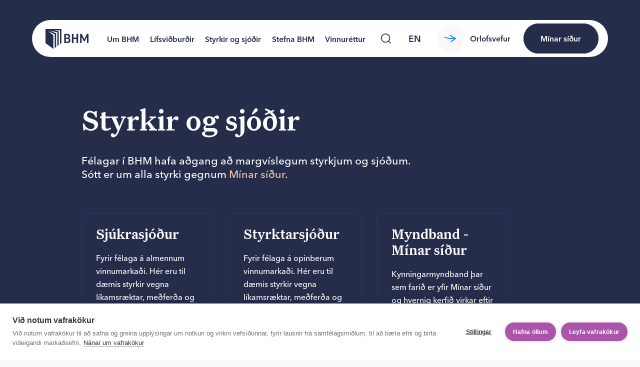

--- FILE ---
content_type: text/html; charset=utf-8
request_url: https://www.bhm.is/styrkir-og-sjodir
body_size: 27604
content:
<!DOCTYPE html><html lang="is"><head><meta charSet="utf-8"/><link rel="alternate" type="application/rss+xml" title="RSS fyrir fréttasafn BHM" href="/frettir/rss.xml"/><link rel="icon" href="/fav/favicon.svg" sizes="any" type="image/svg+xml"/><title>Styrkir og sjóðir - BHM</title><link rel="icon" href="/favicon.ico"/><meta name="description" content="Félagar í BHM hafa aðgang að margvíslegum styrkjum og sjóðum. Sótt er um alla styrki gegnum Mínar síður."/><meta name="viewport" content="width=device-width, initial-scale=1, shrink-to-fit=no"/><link rel="manifest" href="/site.webmanifest"/><link rel="canonical" href="https://www.bhm.is/styrkir-og-sjodir"/><link rel="alternate" type="application/rss+xml" title="RSS fyrir fréttasafn BHM" href="/frettir/rss.xml"/><meta name="msapplication-TileColor" content="#fff"/><meta name="theme-color" content="#fff"/><meta property="og:title" content="Styrkir og sjóðir"/><meta property="og:description" content="Félagar í BHM hafa aðgang að margvíslegum styrkjum og sjóðum. Sótt er um alla styrki gegnum Mínar síður."/><meta property="og:type" content="website"/><meta property="og:locale" content="is"/><meta property="og:site_name" content="BHM"/><meta property="og:image" content="https://images.prismic.io/bhm-ytri/71556a86-d8af-4216-a3d9-b0586de251cd_bhm-share-default.jpg?auto=&amp;crop=faces%2Cedges&amp;fit=crop&amp;w=1200&amp;h=630"/><meta property="og:image:secure_url" content="https://images.prismic.io/bhm-ytri/71556a86-d8af-4216-a3d9-b0586de251cd_bhm-share-default.jpg?auto=&amp;crop=faces%2Cedges&amp;fit=crop&amp;w=1200&amp;h=630"/><meta property="og:image:width" content="1200"/><meta property="og:image:height" content="630"/><meta property="og:image:alt" content=""/><meta property="og:locale:alternate" content="en-eu"/><meta name="twitter:card" content="summary_large_image"/><meta name="twitter:description" content="Félagar í BHM hafa aðgang að margvíslegum styrkjum og sjóðum. Sótt er um alla styrki gegnum Mínar síður."/><meta name="twitter:title" content="Styrkir og sjóðir"/><meta name="twitter:image" content="https://images.prismic.io/bhm-ytri/71556a86-d8af-4216-a3d9-b0586de251cd_bhm-share-default.jpg?auto=&amp;crop=faces%2Cedges&amp;fit=crop&amp;w=1200&amp;h=630"/><meta name="twitter:image:alt" content=""/><link rel="mask-icon" href="/fav/safari-pinned-tab.svg" color="#fff"/><link rel="apple-touch-icon" sizes="180x180" href="/fav/apple-touch-icon.png"/><link rel="icon" href="/fav/favicon.svg" sizes="any" type="image/svg+xml"/><link rel="icon" type="image/png" sizes="32x32" href="/fav/favicon-32x32.png"/><link rel="icon" type="image/png" sizes="16x16" href="/fav/favicon-16x16.png"/><meta name="next-head-count" content="33"/><link rel="preload" href="/_next/static/css/3dcc6dd8865c8341.css?dpl=dpl_9fJjfmTmhpxq8ssgx2Fpv36cbUXA" as="style"/><link rel="stylesheet" href="/_next/static/css/3dcc6dd8865c8341.css?dpl=dpl_9fJjfmTmhpxq8ssgx2Fpv36cbUXA" data-n-g=""/><link rel="preload" href="/_next/static/css/58b020fa3ef722af.css?dpl=dpl_9fJjfmTmhpxq8ssgx2Fpv36cbUXA" as="style"/><link rel="stylesheet" href="/_next/static/css/58b020fa3ef722af.css?dpl=dpl_9fJjfmTmhpxq8ssgx2Fpv36cbUXA" data-n-p=""/><link rel="preload" href="/_next/static/css/aa31bca874b46360.css?dpl=dpl_9fJjfmTmhpxq8ssgx2Fpv36cbUXA" as="style"/><link rel="stylesheet" href="/_next/static/css/aa31bca874b46360.css?dpl=dpl_9fJjfmTmhpxq8ssgx2Fpv36cbUXA" data-n-p=""/><link rel="preload" href="/_next/static/css/18429fe327501a5b.css?dpl=dpl_9fJjfmTmhpxq8ssgx2Fpv36cbUXA" as="style"/><link rel="stylesheet" href="/_next/static/css/18429fe327501a5b.css?dpl=dpl_9fJjfmTmhpxq8ssgx2Fpv36cbUXA"/><noscript data-n-css=""></noscript><script defer="" nomodule="" src="/_next/static/chunks/polyfills-42372ed130431b0a.js?dpl=dpl_9fJjfmTmhpxq8ssgx2Fpv36cbUXA"></script><script defer="" src="/_next/static/chunks/7465.1e441109bd426eec.js?dpl=dpl_9fJjfmTmhpxq8ssgx2Fpv36cbUXA"></script><script src="/_next/static/chunks/webpack-0dea4f152a772c99.js?dpl=dpl_9fJjfmTmhpxq8ssgx2Fpv36cbUXA" defer=""></script><script src="/_next/static/chunks/framework-945b357d4a851f4b.js?dpl=dpl_9fJjfmTmhpxq8ssgx2Fpv36cbUXA" defer=""></script><script src="/_next/static/chunks/main-d75154c7a676c906.js?dpl=dpl_9fJjfmTmhpxq8ssgx2Fpv36cbUXA" defer=""></script><script src="/_next/static/chunks/pages/_app-8beb687acc2adbf1.js?dpl=dpl_9fJjfmTmhpxq8ssgx2Fpv36cbUXA" defer=""></script><script src="/_next/static/chunks/6698-9f8de1c41be3a0b9.js?dpl=dpl_9fJjfmTmhpxq8ssgx2Fpv36cbUXA" defer=""></script><script src="/_next/static/chunks/8198-00f0c5cffeb67c2f.js?dpl=dpl_9fJjfmTmhpxq8ssgx2Fpv36cbUXA" defer=""></script><script src="/_next/static/chunks/9118-81bfa66ffb12af53.js?dpl=dpl_9fJjfmTmhpxq8ssgx2Fpv36cbUXA" defer=""></script><script src="/_next/static/chunks/2789-25ca1a1821346c49.js?dpl=dpl_9fJjfmTmhpxq8ssgx2Fpv36cbUXA" defer=""></script><script src="/_next/static/chunks/8953-e549f9386cb5d009.js?dpl=dpl_9fJjfmTmhpxq8ssgx2Fpv36cbUXA" defer=""></script><script src="/_next/static/chunks/1997-f69a73cfe4317c71.js?dpl=dpl_9fJjfmTmhpxq8ssgx2Fpv36cbUXA" defer=""></script><script src="/_next/static/chunks/pages/%5Bgrandparent%5D-a8562b99d2cc1d04.js?dpl=dpl_9fJjfmTmhpxq8ssgx2Fpv36cbUXA" defer=""></script><script src="/_next/static/YAeY7IopZzEVLdnS4WlaH/_buildManifest.js?dpl=dpl_9fJjfmTmhpxq8ssgx2Fpv36cbUXA" defer=""></script><script src="/_next/static/YAeY7IopZzEVLdnS4WlaH/_ssgManifest.js?dpl=dpl_9fJjfmTmhpxq8ssgx2Fpv36cbUXA" defer=""></script></head><body><div id="__next"><div class="Layout_layout__hzm1q"><header class="Header_header__gtmFw"><div class="Header_header__container__VT7Ga"><a tabindex="0" class="Header_header__skip__EbBI_" href="#main">Skip to content</a><div class="Header_header__inner__W4Xzu"><a tabindex="0" aria-label="Forsíða bhm.is" href="/"><div class="Header_header__logo__CZRXo"><svg fill="none" xmlns="http://www.w3.org/2000/svg" viewBox="0 0 88 41" class="Logo_logo__svg__lQpPs"><path d="M0 0v28.88L16.238 41l-.002-28.187L4.738 4.166l14.204 6.627v.002l.002 28.185 2.707-2.017V8.773L9.448 3.57 24.35 6.752v28.196l2.702-2.014-.003-28.194-10.85-2.028 13.576-.007h-.002v28.198l2.7-2.015V0H0ZM47.71 18.782v.058c2.303.57 3.316 2.138 3.316 4.37 0 3.37-1.612 5.369-5.934 5.369h-6.657V9.9h5.933c4.061 0 5.79 1.998 5.79 4.827 0 2.055-.692 3.398-2.449 4.055Zm-5.905-1.021h2.679c1.872 0 2.506-.857 2.506-2.6s-.692-2.427-2.506-2.427h-2.679v5.027Zm0 8.058h3.11c1.844 0 2.678-.713 2.678-2.827 0-2-.778-2.713-2.678-2.713h-3.11v5.54ZM57.414 9.9v7.682h5.937V9.9h3.456V28.58h-3.456v-8.022h-5.937v8.025h-3.456V9.9h3.456ZM88 9.9V28.58h-3.14V16.445h-.055l-4.667 9.026h-1.53L74 16.53h-.058v12.053h-3.168V9.9H74l5.357 11.167h.058L84.77 9.9h3.23Z" fill="currentColor"></path></svg></div></a><div class="Header_header__nav__xFqhA"><nav class="Nav_nav__A6R0P" aria-label="Main Navigation"><div class="Nav_nav__inner__Yo7GJ"><div class="Nav_nav__content__TryZ3"><ul class="Nav_nav__list__c_Xum"><li class="Nav_nav__item__E8dXA"><div class=""><a class="NavSection_navSection__item__BQ94U" href="/um-bhm">Um BHM</a></div></li><li class="Nav_nav__item__E8dXA"><div class=""><a class="NavSection_navSection__item__BQ94U" href="/lifsvidburdir">Lífsviðburðir</a></div></li><li class="Nav_nav__item__E8dXA"><div class=""><a class="NavSection_navSection__item__BQ94U" href="/styrkir-og-sjodir">Styrkir og sjóðir</a></div></li><li class="Nav_nav__item__E8dXA"><div class=""><a class="NavSection_navSection__item__BQ94U" href="/aherslumal">Stefna BHM</a></div></li><li class="Nav_nav__item__E8dXA"><div class=""><a class="NavSection_navSection__item__BQ94U" href="/vinnurettur">Vinnuréttur</a></div></li></ul></div></div><button class="Nav_nav__backdrop__iB34o" aria-label="Close Main Navigation" type="button"></button></nav></div><div class="Header_header__navSearch__fnSAO"><div class="NavSearch_navSearch__4Bdk0"><button class="SearchButton_searchButton__12V9Z NavSearch_navSearch__button__zM_9U" aria-label="Leita" type="button"><svg width="20" height="20" fill="currentColor"><use href="#global-svg-search"></use></svg></button><div class="NavSearch_navSearch__formWrap__kBGnB"><form method="GET" action="/leit"><input name="query" class="NavSearch_navSearch__formInput__U323e" type="search" placeholder="Hvað viltu finna?" tabindex="-1" aria-label="Leit á vefnum"/><button class="SearchButton_searchButton__12V9Z NavSearch_navSearch__formButton__ZL_N7" aria-label="Leita" type="button"><svg width="20" height="20" fill="currentColor"><use href="#global-svg-search"></use></svg></button></form></div></div></div><div class="Header_header__lang__2Bbkx"><button class="CircleButton_circleButton__XdOvA CircleButton_transparent__BMlIP CircleButton_S50__57KMc" aria-label="language switcher" type="button"><div class="CircleButton_circleButton__inner__UlkCR"><a class="LanguageSwitcherItem_languageSwitcherItem__bImPi" href="/en">en</a></div></button></div><div class="Button_buttonWrapper__Is0qg Header_header__buttons__wDW56 Button_orphans__v7zqV"><a target="_blank" rel="noopener noreferrer" href="https://orlof.bhm.is" class="Button_button__ZIi1r Button_secondary__S6Xf8"><span class="Button_button__content__8h_hv"><span class="Button_button__arrow__d6Z1U"><svg class="Button_button__svg__QPnsJ" width="22.4" height="13.3" fill="currentColor"><use href="#global-svg-arrow"></use></svg></span><span class="Button_button__children__nSans">Orlofsvefur</span></span></a><a target="_blank" rel="noopener noreferrer" href="https://minarsidur.bhm.is/" class="Button_compact__CT_RT Button_button__ZIi1r Button_primary__dXGO_ Button_contrast__bm5_8"><span class="Button_button__content__8h_hv"><span class="Button_button__children__nSans"><svg class="Header_header__buttonCompactLock__sdtdR" width="24" height="24" fill="currentColor"><use href="#global-svg-lock"></use></svg><span class="Header_header__buttonCompactText__zdl7X">Mínar síður</span></span></span></a></div><div class="Header_header__controls__sJ0qo"><button class="HeaderMenuButton_headerMenuButton__7Brnm" aria-label="Valmynd" type="button"><span class="HeaderMenuButton_headerMenuButton__lines__kNe6E"></span></button></div></div></div></header><div class="PageTransition_pageTransition__tDkV7" style="--ptd:1000ms"><main id="main"><section class="Section_section__xs1he PageOverviewHeader_pageOverviewHeader__i9DcU Section_theme-dark__LDYod"><div class="GridLayout_gridLayout__Y3Q73 PageOverviewHeader_pageOverviewHeader__grid__xCMkf"><div class="GridLayout_gridLayout__item__3GBBE GridLayout_tablet10__PqiUm GridLayout_desktop7__Mf1Gq GridLayout_wide6__vpd5r GridLayout_desktopOffset1__K6uH2"><h1 class="Heading_h1__evKNd">Styrk­ir og sjóð­ir</h1><div class="PageOverviewHeader_pageOverviewHeader__description__UKsIX"><div class="RichText_richText___0Wgg"><p>Félagar í BHM hafa aðgang að margvíslegum styrkjum og sjóðum. Sótt er um alla styrki gegnum <a target="_blank" rel="noopener noreferrer" href="https://minarsidur.bhm.is">Mínar síður</a>.</p></div></div></div></div></section><section class="Section_section__xs1he Section_theme-dark__LDYod"><div class=""><div class="GridLayout_gridLayout__Y3Q73 CardGrid_cardGrid__layout___TEjX"><div class="GridLayout_gridLayout__item__3GBBE CardGrid_cardGrid__item__lg19E GridLayout_mobile12__tROTX GridLayout_tablet6__ES1KH GridLayout_desktop3__9PHKy GridLayout_desktopOffset1__K6uH2"><a class="Card_card__link__bs3L7" href="/styrkir-og-sjodir/sjukrasjodur"><div class="Card_card__tp_G_ Card_contrast__d2OEB ratio-landscape"><div class="Card_card__inner__tM12e"><div><h3 class="Card_card__title__GM3td">Sjúkra­sjóð­ur</h3><div class="Card_card__children__qepp8"><div class="RichText_richText___0Wgg"><p>Fyrir félaga á almennum vinnumarkaði. Hér eru til dæmis styrkir vegna líkamsræktar, meðferða og forvarna.</p></div></div></div><div class="Card_card__buttons__siqQV"><span class="Button_button__ZIi1r Button_secondary__S6Xf8 Button_contrast__bm5_8"><span class="Button_button__content__8h_hv"><span class="Button_button__arrow__d6Z1U"><svg class="Button_button__svg__QPnsJ" width="22.4" height="13.3" fill="currentColor"><use href="#global-svg-arrow"></use></svg></span><span class="Button_button__children__nSans">Nánar</span></span></span></div></div></div></a></div><div class="GridLayout_gridLayout__item__3GBBE CardGrid_cardGrid__item__lg19E GridLayout_mobile12__tROTX GridLayout_tablet6__ES1KH GridLayout_desktop3__9PHKy GridLayout_desktopOffset0__sp57i"><a class="Card_card__link__bs3L7" href="/styrkir-og-sjodir/styrktarsjodur"><div class="Card_card__tp_G_ Card_contrast__d2OEB ratio-landscape"><div class="Card_card__inner__tM12e"><div><h3 class="Card_card__title__GM3td">Styrkt­ar­sjóð­ur</h3><div class="Card_card__children__qepp8"><div class="RichText_richText___0Wgg"><p>Fyrir félaga á opinberum vinnumarkaði. Hér eru til dæmis styrkir vegna líkamsræktar, meðferða og forvarna.</p></div></div></div><div class="Card_card__buttons__siqQV"><span class="Button_button__ZIi1r Button_secondary__S6Xf8 Button_contrast__bm5_8"><span class="Button_button__content__8h_hv"><span class="Button_button__arrow__d6Z1U"><svg class="Button_button__svg__QPnsJ" width="22.4" height="13.3" fill="currentColor"><use href="#global-svg-arrow"></use></svg></span><span class="Button_button__children__nSans">Nánar</span></span></span></div></div></div></a></div><div class="GridLayout_gridLayout__item__3GBBE CardGrid_cardGrid__item__lg19E GridLayout_mobile12__tROTX GridLayout_tablet6__ES1KH GridLayout_desktop3__9PHKy GridLayout_desktopOffset0__sp57i"><a class="Card_card__link__bs3L7" href="/thjonusta-bhm/kynningarmyndband-minar-sidur-bhm"><div class="Card_card__tp_G_ Card_contrast__d2OEB ratio-landscape"><div class="Card_card__inner__tM12e"><div><h3 class="Card_card__title__GM3td">Mynd­band - Mín­ar síð­ur</h3><div class="Card_card__children__qepp8"><div class="RichText_richText___0Wgg"><p>Kynningarmyndband þar sem farið er yfir Mínar síður og hvernig kerfið virkar eftir innskráningu.</p></div></div></div><div class="Card_card__buttons__siqQV"><span class="Button_button__ZIi1r Button_secondary__S6Xf8 Button_contrast__bm5_8"><span class="Button_button__content__8h_hv"><span class="Button_button__arrow__d6Z1U"><svg class="Button_button__svg__QPnsJ" width="22.4" height="13.3" fill="currentColor"><use href="#global-svg-arrow"></use></svg></span><span class="Button_button__children__nSans">Nánar</span></span></span></div></div></div></a></div><div class="GridLayout_gridLayout__item__3GBBE CardGrid_cardGrid__item__lg19E GridLayout_mobile12__tROTX GridLayout_tablet6__ES1KH GridLayout_desktop3__9PHKy GridLayout_desktopOffset1__K6uH2"><a class="Card_card__link__bs3L7" href="/styrkir-og-sjodir/orlofssjodur"><div class="Card_card__tp_G_ Card_contrast__d2OEB ratio-landscape"><div class="Card_card__inner__tM12e"><div><h3 class="Card_card__title__GM3td">Or­lofs­sjóð­ur</h3><div class="Card_card__children__qepp8"><div class="RichText_richText___0Wgg"><p>Orlofssjóður BHM leigir félögum sínum íbúðir og orlofshús um land allt. Sjóðurinn býður einnig upp á gjafabréf, ávísanir og ýmsa afslætti.</p></div></div></div><div class="Card_card__buttons__siqQV"><span class="Button_button__ZIi1r Button_secondary__S6Xf8 Button_contrast__bm5_8"><span class="Button_button__content__8h_hv"><span class="Button_button__arrow__d6Z1U"><svg class="Button_button__svg__QPnsJ" width="22.4" height="13.3" fill="currentColor"><use href="#global-svg-arrow"></use></svg></span><span class="Button_button__children__nSans">Nánar</span></span></span></div></div></div></a></div><div class="GridLayout_gridLayout__item__3GBBE CardGrid_cardGrid__item__lg19E GridLayout_mobile12__tROTX GridLayout_tablet6__ES1KH GridLayout_desktop3__9PHKy GridLayout_desktopOffset0__sp57i"><a class="Card_card__link__bs3L7" href="/styrkir-og-sjodir/starfsmenntunarsjodur"><div class="Card_card__tp_G_ Card_contrast__d2OEB ratio-landscape"><div class="Card_card__inner__tM12e"><div><h3 class="Card_card__title__GM3td">Starfs­mennt­un­ar­sjóð­ur</h3><div class="Card_card__children__qepp8"><div class="RichText_richText___0Wgg"><p>Styrkir til sí- og endurmenntunar; nám, námskeið, ráðstefnur og kynnisferðir.</p></div></div></div><div class="Card_card__buttons__siqQV"><span class="Button_button__ZIi1r Button_secondary__S6Xf8 Button_contrast__bm5_8"><span class="Button_button__content__8h_hv"><span class="Button_button__arrow__d6Z1U"><svg class="Button_button__svg__QPnsJ" width="22.4" height="13.3" fill="currentColor"><use href="#global-svg-arrow"></use></svg></span><span class="Button_button__children__nSans">Nánar</span></span></span></div></div></div></a></div><div class="GridLayout_gridLayout__item__3GBBE CardGrid_cardGrid__item__lg19E GridLayout_mobile12__tROTX GridLayout_tablet6__ES1KH GridLayout_desktop3__9PHKy GridLayout_desktopOffset0__sp57i"><a class="Card_card__link__bs3L7" href="/starfsthrounarsetur"><div class="Card_card__tp_G_ Card_contrast__d2OEB ratio-landscape"><div class="Card_card__inner__tM12e"><div><h3 class="Card_card__title__GM3td">Starfs­þró­un­ar­set­ur</h3><div class="Card_card__children__qepp8"><div class="RichText_richText___0Wgg"><p>Styrkir til einstaklinga, stéttarfélaga, stofnana og sveitarfélaga vegna starfsþróunar.</p></div></div></div><div class="Card_card__buttons__siqQV"><span class="Button_button__ZIi1r Button_secondary__S6Xf8 Button_contrast__bm5_8"><span class="Button_button__content__8h_hv"><span class="Button_button__arrow__d6Z1U"><svg class="Button_button__svg__QPnsJ" width="22.4" height="13.3" fill="currentColor"><use href="#global-svg-arrow"></use></svg></span><span class="Button_button__children__nSans">Nánar</span></span></span></div></div></div></a></div></div></div></section><section class="Section_section__xs1he Section_theme-dark__LDYod"><div class=""><div class="GridLayout_gridLayout__Y3Q73"><div class="GridLayout_gridLayout__item__3GBBE GridLayout_tablet6__ES1KH GridLayout_desktop7__Mf1Gq GridLayout_wide6__vpd5r GridLayout_tabletOffset6__aiHuE GridLayout_desktopOffset5__Ge7SV GridLayout_wideOffset5__P8SGy"><div class="Cta_cta__imagePrimaryWrap__PCAIi"><img alt="" loading="lazy" width="745" height="585" decoding="async" data-nimg="1" class="Cta_cta__imagePrimary__byI0o" style="color:transparent;background-size:cover;background-position:50% 50%;background-repeat:no-repeat;background-image:url(&quot;data:image/svg+xml;charset=utf-8,%3Csvg xmlns=&#x27;http://www.w3.org/2000/svg&#x27; viewBox=&#x27;0 0 745 585&#x27;%3E%3Cfilter id=&#x27;b&#x27; color-interpolation-filters=&#x27;sRGB&#x27;%3E%3CfeGaussianBlur stdDeviation=&#x27;20&#x27;/%3E%3CfeColorMatrix values=&#x27;1 0 0 0 0 0 1 0 0 0 0 0 1 0 0 0 0 0 100 -1&#x27; result=&#x27;s&#x27;/%3E%3CfeFlood x=&#x27;0&#x27; y=&#x27;0&#x27; width=&#x27;100%25&#x27; height=&#x27;100%25&#x27;/%3E%3CfeComposite operator=&#x27;out&#x27; in=&#x27;s&#x27;/%3E%3CfeComposite in2=&#x27;SourceGraphic&#x27;/%3E%3CfeGaussianBlur stdDeviation=&#x27;20&#x27;/%3E%3C/filter%3E%3Cimage width=&#x27;100%25&#x27; height=&#x27;100%25&#x27; x=&#x27;0&#x27; y=&#x27;0&#x27; preserveAspectRatio=&#x27;none&#x27; style=&#x27;filter: url(%23b);&#x27; href=&#x27;iVBORw0KGgoAAAANSUhEUgAAAAEAAAABCAYAAAAfFcSJAAAADUlEQVR42mPcf+ZmPQAHmwLlLHD18wAAAABJRU5ErkJggg==&#x27;/%3E%3C/svg%3E&quot;)" srcSet="/_next/image?url=https%3A%2F%2Fimages.prismic.io%2Fbhm-ytri%2FZnFy0Zm069VX11rm_DSC00098-resized-for-web.jpg%3Fauto%3Dformat%26crop%3Dfaces%252Cedges%26fit%3Dcrop%26w%3D745%26h%3D585&amp;w=750&amp;q=80&amp;dpl=dpl_9fJjfmTmhpxq8ssgx2Fpv36cbUXA 1x, /_next/image?url=https%3A%2F%2Fimages.prismic.io%2Fbhm-ytri%2FZnFy0Zm069VX11rm_DSC00098-resized-for-web.jpg%3Fauto%3Dformat%26crop%3Dfaces%252Cedges%26fit%3Dcrop%26w%3D745%26h%3D585&amp;w=1920&amp;q=80&amp;dpl=dpl_9fJjfmTmhpxq8ssgx2Fpv36cbUXA 2x" src="/_next/image?url=https%3A%2F%2Fimages.prismic.io%2Fbhm-ytri%2FZnFy0Zm069VX11rm_DSC00098-resized-for-web.jpg%3Fauto%3Dformat%26crop%3Dfaces%252Cedges%26fit%3Dcrop%26w%3D745%26h%3D585&amp;w=1920&amp;q=80&amp;dpl=dpl_9fJjfmTmhpxq8ssgx2Fpv36cbUXA"/></div></div><div class="GridLayout_gridLayout__item__3GBBE Cta_cta__content__Z7_JY GridLayout_tablet6__ES1KH GridLayout_desktop5__fCuFB GridLayout_wide4__9Rvz6 GridLayout_wideOffset1__b4zx_"><h2 class="Heading_h2__vlNl1 Cta_cta__title___aw48">Hvert stefn­ir þú?</h2><div class="Cta_cta__children__608F3"><div class="RichText_richText___0Wgg"><p>Langar þig að fara í nám, á námskeið, ráðstefnur, málþing eða í fræðslu- og kynnisferðir? Starfsmenntunarsjóður BHM aðstoðar félagsfólk sitt að bæta við sig margvíslegri þekkingu. Möguleikarnir eru endalausir. </p></div></div><div class="Button_buttonWrapper__Is0qg"><a class="Button_button__ZIi1r Button_primary__dXGO_" href="/styrkir-og-sjodir/starfsmenntunarsjodur"><span class="Button_button__content__8h_hv"><span class="Button_button__children__nSans">Skoða styrki</span></span></a></div></div></div></div></section><section class="Section_section__xs1he Section_theme-dark__LDYod"><div class=""><div class="GridLayout_gridLayout__Y3Q73"><div class="GridLayout_gridLayout__item__3GBBE GridLayout_tablet6__ES1KH GridLayout_desktop6__W9azZ GridLayout_wide6__vpd5r GridLayout_wideOffset1__b4zx_"><div class="Cta_cta__imagePrimaryWrap__PCAIi"><img alt="" loading="lazy" width="745" height="585" decoding="async" data-nimg="1" class="Cta_cta__imagePrimary__byI0o" style="color:transparent;background-size:cover;background-position:50% 50%;background-repeat:no-repeat;background-image:url(&quot;data:image/svg+xml;charset=utf-8,%3Csvg xmlns=&#x27;http://www.w3.org/2000/svg&#x27; viewBox=&#x27;0 0 745 585&#x27;%3E%3Cfilter id=&#x27;b&#x27; color-interpolation-filters=&#x27;sRGB&#x27;%3E%3CfeGaussianBlur stdDeviation=&#x27;20&#x27;/%3E%3CfeColorMatrix values=&#x27;1 0 0 0 0 0 1 0 0 0 0 0 1 0 0 0 0 0 100 -1&#x27; result=&#x27;s&#x27;/%3E%3CfeFlood x=&#x27;0&#x27; y=&#x27;0&#x27; width=&#x27;100%25&#x27; height=&#x27;100%25&#x27;/%3E%3CfeComposite operator=&#x27;out&#x27; in=&#x27;s&#x27;/%3E%3CfeComposite in2=&#x27;SourceGraphic&#x27;/%3E%3CfeGaussianBlur stdDeviation=&#x27;20&#x27;/%3E%3C/filter%3E%3Cimage width=&#x27;100%25&#x27; height=&#x27;100%25&#x27; x=&#x27;0&#x27; y=&#x27;0&#x27; preserveAspectRatio=&#x27;none&#x27; style=&#x27;filter: url(%23b);&#x27; href=&#x27;iVBORw0KGgoAAAANSUhEUgAAAAEAAAABCAYAAAAfFcSJAAAADUlEQVR42mPcf+ZmPQAHmwLlLHD18wAAAABJRU5ErkJggg==&#x27;/%3E%3C/svg%3E&quot;)" srcSet="/_next/image?url=https%3A%2F%2Fimages.prismic.io%2Fbhm-ytri%2F05fe22fd-d271-4bce-b533-d684976b6195_skraut--sju%25CC%2581kra%25C3%25BEja%25CC%2581lfari-hreyfing3-modified.jpg%3Fauto%3Dformat%26crop%3Dfaces%252Cedges%26fit%3Dcrop%26w%3D745%26h%3D585&amp;w=750&amp;q=80&amp;dpl=dpl_9fJjfmTmhpxq8ssgx2Fpv36cbUXA 1x, /_next/image?url=https%3A%2F%2Fimages.prismic.io%2Fbhm-ytri%2F05fe22fd-d271-4bce-b533-d684976b6195_skraut--sju%25CC%2581kra%25C3%25BEja%25CC%2581lfari-hreyfing3-modified.jpg%3Fauto%3Dformat%26crop%3Dfaces%252Cedges%26fit%3Dcrop%26w%3D745%26h%3D585&amp;w=1920&amp;q=80&amp;dpl=dpl_9fJjfmTmhpxq8ssgx2Fpv36cbUXA 2x" src="/_next/image?url=https%3A%2F%2Fimages.prismic.io%2Fbhm-ytri%2F05fe22fd-d271-4bce-b533-d684976b6195_skraut--sju%25CC%2581kra%25C3%25BEja%25CC%2581lfari-hreyfing3-modified.jpg%3Fauto%3Dformat%26crop%3Dfaces%252Cedges%26fit%3Dcrop%26w%3D745%26h%3D585&amp;w=1920&amp;q=80&amp;dpl=dpl_9fJjfmTmhpxq8ssgx2Fpv36cbUXA"/></div></div><div class="GridLayout_gridLayout__item__3GBBE Cta_cta__content__Z7_JY GridLayout_tablet6__ES1KH GridLayout_desktop5__fCuFB GridLayout_wide4__9Rvz6 GridLayout_tabletOffset6__aiHuE GridLayout_desktopOffset6__bG1Ml GridLayout_wideOffset7__dZzJT"><h2 class="Heading_h2__vlNl1 Cta_cta__title___aw48">Með­ferð á lík­ama og sál</h2><div class="Cta_cta__children__608F3"><div class="RichText_richText___0Wgg"><p>Mikilvægi þess að huga vel að andlegri og líkamlegri heilsu verður seint metið til fjár. Styrkir koma sér samt alltaf vel. Félagar í Sjúkrasjóði BHM fá allt að 75.000 króna styrk vegna meðferðar hjá löggiltum heilbrigðisstarfsmanni.</p></div></div><div class="Button_buttonWrapper__Is0qg"><a class="Button_button__ZIi1r Button_primary__dXGO_" href="/styrkir-og-sjodir/sjukrasjodur"><span class="Button_button__content__8h_hv"><span class="Button_button__children__nSans">Skoða styrki</span></span></a></div></div></div></div></section><section class="Section_section__xs1he Section_theme-white__Ujsak"><div class="Slider_slider__cbQ3A"><div class="GridLayout_gridLayout__Y3Q73 Slider_slider__intro__kRElO"><div class="GridLayout_gridLayout__item__3GBBE Slider_slider__introItem__QMa0m GridLayout_tablet6__ES1KH GridLayout_desktop3__9PHKy GridLayout_desktopOffset1__K6uH2"><div class="Slider_slider__introContent__xOziI"><h2 class="Heading_h2__vlNl1">Lífsviðburðir</h2><div class="Slider_slider__text__Kefh_"><div class="RichText_richText___0Wgg"><p>BHM leiðbeinir og aðstoðar sína félaga þegar þeir standa á tímamótum í lífinu. </p></div></div></div></div></div><div class="SliderCarousel_sliderCarousel__DfxUl"><div class="SliderCarousel_sliderCarousel__wrap__mwAdI"><div class="SliderCarousel_sliderCarousel__offset__b4Ymd"><ul class="SliderCarousel_sliderCarousel__track__ZPD8p"><li class="SliderItem_sliderItem__6M_65"><a class="Card_card__link__bs3L7" href="/lifsvidburdur/eg-er-ad-ljuka-storfum"><div class="Card_card__tp_G_ Card_card__tp_G_ undefined Card_image__ch3OL Card_slider__o78pk Card_boxShadow__0qs1L Card_ratio-portrait__27Tpz"><div class="Card_card__imageWrapper__T5XTU"><img alt="" loading="lazy" width="357" height="389" decoding="async" data-nimg="1" class="Card_card__image__l6RpA" style="color:transparent;background-size:cover;background-position:50% 50%;background-repeat:no-repeat;background-image:url(&quot;data:image/svg+xml;charset=utf-8,%3Csvg xmlns=&#x27;http://www.w3.org/2000/svg&#x27; viewBox=&#x27;0 0 357 389&#x27;%3E%3Cfilter id=&#x27;b&#x27; color-interpolation-filters=&#x27;sRGB&#x27;%3E%3CfeGaussianBlur stdDeviation=&#x27;20&#x27;/%3E%3CfeColorMatrix values=&#x27;1 0 0 0 0 0 1 0 0 0 0 0 1 0 0 0 0 0 100 -1&#x27; result=&#x27;s&#x27;/%3E%3CfeFlood x=&#x27;0&#x27; y=&#x27;0&#x27; width=&#x27;100%25&#x27; height=&#x27;100%25&#x27;/%3E%3CfeComposite operator=&#x27;out&#x27; in=&#x27;s&#x27;/%3E%3CfeComposite in2=&#x27;SourceGraphic&#x27;/%3E%3CfeGaussianBlur stdDeviation=&#x27;20&#x27;/%3E%3C/filter%3E%3Cimage width=&#x27;100%25&#x27; height=&#x27;100%25&#x27; x=&#x27;0&#x27; y=&#x27;0&#x27; preserveAspectRatio=&#x27;none&#x27; style=&#x27;filter: url(%23b);&#x27; href=&#x27;iVBORw0KGgoAAAANSUhEUgAAAAEAAAABCAYAAAAfFcSJAAAADUlEQVR42mPcf+ZmPQAHmwLlLHD18wAAAABJRU5ErkJggg==&#x27;/%3E%3C/svg%3E&quot;)" srcSet="/_next/image?url=https%3A%2F%2Fimages.prismic.io%2Fbhm-ytri%2Fe22a1181-70e3-4bd0-b05f-3fcefd519736_skraut--hlutlaust-skrifstofa-thjonusta.jpeg%3Fauto%3Dformat%26crop%3Dfaces%252Cedges%26fit%3Dcrop%26w%3D357%26h%3D389&amp;w=384&amp;q=80&amp;dpl=dpl_9fJjfmTmhpxq8ssgx2Fpv36cbUXA 1x, /_next/image?url=https%3A%2F%2Fimages.prismic.io%2Fbhm-ytri%2Fe22a1181-70e3-4bd0-b05f-3fcefd519736_skraut--hlutlaust-skrifstofa-thjonusta.jpeg%3Fauto%3Dformat%26crop%3Dfaces%252Cedges%26fit%3Dcrop%26w%3D357%26h%3D389&amp;w=750&amp;q=80&amp;dpl=dpl_9fJjfmTmhpxq8ssgx2Fpv36cbUXA 2x" src="/_next/image?url=https%3A%2F%2Fimages.prismic.io%2Fbhm-ytri%2Fe22a1181-70e3-4bd0-b05f-3fcefd519736_skraut--hlutlaust-skrifstofa-thjonusta.jpeg%3Fauto%3Dformat%26crop%3Dfaces%252Cedges%26fit%3Dcrop%26w%3D357%26h%3D389&amp;w=750&amp;q=80&amp;dpl=dpl_9fJjfmTmhpxq8ssgx2Fpv36cbUXA"/></div><div class="Card_card__inner__tM12e"><div><h3 class="Card_card__title__GM3td">Ég er að ljúka störfum</h3></div></div></div></a></li><li class="SliderItem_sliderItem__6M_65"><a class="Card_card__link__bs3L7" href="/lifsvidburdur/eg-vil-endurmennta-mig"><div class="Card_card__tp_G_ Card_card__tp_G_ undefined Card_image__ch3OL Card_slider__o78pk Card_boxShadow__0qs1L Card_ratio-portrait__27Tpz"><div class="Card_card__imageWrapper__T5XTU"><img alt="" loading="lazy" width="357" height="389" decoding="async" data-nimg="1" class="Card_card__image__l6RpA" style="color:transparent;background-size:cover;background-position:50% 50%;background-repeat:no-repeat;background-image:url(&quot;data:image/svg+xml;charset=utf-8,%3Csvg xmlns=&#x27;http://www.w3.org/2000/svg&#x27; viewBox=&#x27;0 0 357 389&#x27;%3E%3Cfilter id=&#x27;b&#x27; color-interpolation-filters=&#x27;sRGB&#x27;%3E%3CfeGaussianBlur stdDeviation=&#x27;20&#x27;/%3E%3CfeColorMatrix values=&#x27;1 0 0 0 0 0 1 0 0 0 0 0 1 0 0 0 0 0 100 -1&#x27; result=&#x27;s&#x27;/%3E%3CfeFlood x=&#x27;0&#x27; y=&#x27;0&#x27; width=&#x27;100%25&#x27; height=&#x27;100%25&#x27;/%3E%3CfeComposite operator=&#x27;out&#x27; in=&#x27;s&#x27;/%3E%3CfeComposite in2=&#x27;SourceGraphic&#x27;/%3E%3CfeGaussianBlur stdDeviation=&#x27;20&#x27;/%3E%3C/filter%3E%3Cimage width=&#x27;100%25&#x27; height=&#x27;100%25&#x27; x=&#x27;0&#x27; y=&#x27;0&#x27; preserveAspectRatio=&#x27;none&#x27; style=&#x27;filter: url(%23b);&#x27; href=&#x27;iVBORw0KGgoAAAANSUhEUgAAAAEAAAABCAYAAAAfFcSJAAAADUlEQVR42mPcf+ZmPQAHmwLlLHD18wAAAABJRU5ErkJggg==&#x27;/%3E%3C/svg%3E&quot;)" srcSet="/_next/image?url=https%3A%2F%2Fimages.prismic.io%2Fbhm-ytri%2FZoK0Yx5LeNNTwrq6_DSC00370-resized-for-web.jpg%3Fauto%3Dformat%26crop%3Dfaces%252Cedges%26fit%3Dcrop%26w%3D357%26h%3D389&amp;w=384&amp;q=80&amp;dpl=dpl_9fJjfmTmhpxq8ssgx2Fpv36cbUXA 1x, /_next/image?url=https%3A%2F%2Fimages.prismic.io%2Fbhm-ytri%2FZoK0Yx5LeNNTwrq6_DSC00370-resized-for-web.jpg%3Fauto%3Dformat%26crop%3Dfaces%252Cedges%26fit%3Dcrop%26w%3D357%26h%3D389&amp;w=750&amp;q=80&amp;dpl=dpl_9fJjfmTmhpxq8ssgx2Fpv36cbUXA 2x" src="/_next/image?url=https%3A%2F%2Fimages.prismic.io%2Fbhm-ytri%2FZoK0Yx5LeNNTwrq6_DSC00370-resized-for-web.jpg%3Fauto%3Dformat%26crop%3Dfaces%252Cedges%26fit%3Dcrop%26w%3D357%26h%3D389&amp;w=750&amp;q=80&amp;dpl=dpl_9fJjfmTmhpxq8ssgx2Fpv36cbUXA"/></div><div class="Card_card__inner__tM12e"><div><h3 class="Card_card__title__GM3td">Ég vil endurmennta mig</h3></div></div></div></a></li><li class="SliderItem_sliderItem__6M_65"><a class="Card_card__link__bs3L7" href="/lifsvidburdur/eg-er-ad-fara-i-fri"><div class="Card_card__tp_G_ Card_card__tp_G_ undefined Card_image__ch3OL Card_slider__o78pk Card_boxShadow__0qs1L Card_ratio-portrait__27Tpz"><div class="Card_card__imageWrapper__T5XTU"><img alt="" loading="lazy" width="357" height="389" decoding="async" data-nimg="1" class="Card_card__image__l6RpA" style="color:transparent;background-size:cover;background-position:50% 50%;background-repeat:no-repeat;background-image:url(&quot;data:image/svg+xml;charset=utf-8,%3Csvg xmlns=&#x27;http://www.w3.org/2000/svg&#x27; viewBox=&#x27;0 0 357 389&#x27;%3E%3Cfilter id=&#x27;b&#x27; color-interpolation-filters=&#x27;sRGB&#x27;%3E%3CfeGaussianBlur stdDeviation=&#x27;20&#x27;/%3E%3CfeColorMatrix values=&#x27;1 0 0 0 0 0 1 0 0 0 0 0 1 0 0 0 0 0 100 -1&#x27; result=&#x27;s&#x27;/%3E%3CfeFlood x=&#x27;0&#x27; y=&#x27;0&#x27; width=&#x27;100%25&#x27; height=&#x27;100%25&#x27;/%3E%3CfeComposite operator=&#x27;out&#x27; in=&#x27;s&#x27;/%3E%3CfeComposite in2=&#x27;SourceGraphic&#x27;/%3E%3CfeGaussianBlur stdDeviation=&#x27;20&#x27;/%3E%3C/filter%3E%3Cimage width=&#x27;100%25&#x27; height=&#x27;100%25&#x27; x=&#x27;0&#x27; y=&#x27;0&#x27; preserveAspectRatio=&#x27;none&#x27; style=&#x27;filter: url(%23b);&#x27; href=&#x27;iVBORw0KGgoAAAANSUhEUgAAAAEAAAABCAYAAAAfFcSJAAAADUlEQVR42mPcf+ZmPQAHmwLlLHD18wAAAABJRU5ErkJggg==&#x27;/%3E%3C/svg%3E&quot;)" srcSet="/_next/image?url=https%3A%2F%2Fimages.prismic.io%2Fbhm-ytri%2FZpZWqB5LeNNTxMH2_DSC00484-resized-for-web-1-.jpg%3Fauto%3Dformat%26crop%3Dfaces%252Cedges%26fit%3Dcrop%26w%3D357%26h%3D389&amp;w=384&amp;q=80&amp;dpl=dpl_9fJjfmTmhpxq8ssgx2Fpv36cbUXA 1x, /_next/image?url=https%3A%2F%2Fimages.prismic.io%2Fbhm-ytri%2FZpZWqB5LeNNTxMH2_DSC00484-resized-for-web-1-.jpg%3Fauto%3Dformat%26crop%3Dfaces%252Cedges%26fit%3Dcrop%26w%3D357%26h%3D389&amp;w=750&amp;q=80&amp;dpl=dpl_9fJjfmTmhpxq8ssgx2Fpv36cbUXA 2x" src="/_next/image?url=https%3A%2F%2Fimages.prismic.io%2Fbhm-ytri%2FZpZWqB5LeNNTxMH2_DSC00484-resized-for-web-1-.jpg%3Fauto%3Dformat%26crop%3Dfaces%252Cedges%26fit%3Dcrop%26w%3D357%26h%3D389&amp;w=750&amp;q=80&amp;dpl=dpl_9fJjfmTmhpxq8ssgx2Fpv36cbUXA"/></div><div class="Card_card__inner__tM12e"><div><h3 class="Card_card__title__GM3td">Ég fer í fríið</h3></div></div></div></a></li><li class="SliderItem_sliderItem__6M_65"><a class="Card_card__link__bs3L7" href="/lifsvidburdur/eg-er-sjalfstaett-starfandi"><div class="Card_card__tp_G_ Card_card__tp_G_ undefined Card_image__ch3OL Card_slider__o78pk Card_boxShadow__0qs1L Card_ratio-portrait__27Tpz"><div class="Card_card__imageWrapper__T5XTU"><img alt="" loading="lazy" width="357" height="389" decoding="async" data-nimg="1" class="Card_card__image__l6RpA" style="color:transparent;background-size:cover;background-position:50% 50%;background-repeat:no-repeat;background-image:url(&quot;data:image/svg+xml;charset=utf-8,%3Csvg xmlns=&#x27;http://www.w3.org/2000/svg&#x27; viewBox=&#x27;0 0 357 389&#x27;%3E%3Cfilter id=&#x27;b&#x27; color-interpolation-filters=&#x27;sRGB&#x27;%3E%3CfeGaussianBlur stdDeviation=&#x27;20&#x27;/%3E%3CfeColorMatrix values=&#x27;1 0 0 0 0 0 1 0 0 0 0 0 1 0 0 0 0 0 100 -1&#x27; result=&#x27;s&#x27;/%3E%3CfeFlood x=&#x27;0&#x27; y=&#x27;0&#x27; width=&#x27;100%25&#x27; height=&#x27;100%25&#x27;/%3E%3CfeComposite operator=&#x27;out&#x27; in=&#x27;s&#x27;/%3E%3CfeComposite in2=&#x27;SourceGraphic&#x27;/%3E%3CfeGaussianBlur stdDeviation=&#x27;20&#x27;/%3E%3C/filter%3E%3Cimage width=&#x27;100%25&#x27; height=&#x27;100%25&#x27; x=&#x27;0&#x27; y=&#x27;0&#x27; preserveAspectRatio=&#x27;none&#x27; style=&#x27;filter: url(%23b);&#x27; href=&#x27;iVBORw0KGgoAAAANSUhEUgAAAAEAAAABCAYAAAAfFcSJAAAADUlEQVR42mPcf+ZmPQAHmwLlLHD18wAAAABJRU5ErkJggg==&#x27;/%3E%3C/svg%3E&quot;)" srcSet="/_next/image?url=https%3A%2F%2Fimages.prismic.io%2Fbhm-ytri%2FZoPPah5LeNNTwtGE_DSC00654-resized-for-web.jpg%3Fauto%3Dformat%26crop%3Dfaces%252Cedges%26fit%3Dcrop%26w%3D357%26h%3D389&amp;w=384&amp;q=80&amp;dpl=dpl_9fJjfmTmhpxq8ssgx2Fpv36cbUXA 1x, /_next/image?url=https%3A%2F%2Fimages.prismic.io%2Fbhm-ytri%2FZoPPah5LeNNTwtGE_DSC00654-resized-for-web.jpg%3Fauto%3Dformat%26crop%3Dfaces%252Cedges%26fit%3Dcrop%26w%3D357%26h%3D389&amp;w=750&amp;q=80&amp;dpl=dpl_9fJjfmTmhpxq8ssgx2Fpv36cbUXA 2x" src="/_next/image?url=https%3A%2F%2Fimages.prismic.io%2Fbhm-ytri%2FZoPPah5LeNNTwtGE_DSC00654-resized-for-web.jpg%3Fauto%3Dformat%26crop%3Dfaces%252Cedges%26fit%3Dcrop%26w%3D357%26h%3D389&amp;w=750&amp;q=80&amp;dpl=dpl_9fJjfmTmhpxq8ssgx2Fpv36cbUXA"/></div><div class="Card_card__inner__tM12e"><div><h3 class="Card_card__title__GM3td">Ég er sjálfstætt starfandi</h3></div></div></div></a></li><li class="SliderItem_sliderItem__6M_65"><a class="Card_card__link__bs3L7" href="/lifsvidburdur/eg-var-ad-utskrifast"><div class="Card_card__tp_G_ Card_card__tp_G_ undefined Card_image__ch3OL Card_slider__o78pk Card_boxShadow__0qs1L Card_ratio-portrait__27Tpz"><div class="Card_card__imageWrapper__T5XTU"><img alt="" loading="lazy" width="357" height="389" decoding="async" data-nimg="1" class="Card_card__image__l6RpA" style="color:transparent;background-size:cover;background-position:50% 50%;background-repeat:no-repeat;background-image:url(&quot;data:image/svg+xml;charset=utf-8,%3Csvg xmlns=&#x27;http://www.w3.org/2000/svg&#x27; viewBox=&#x27;0 0 357 389&#x27;%3E%3Cfilter id=&#x27;b&#x27; color-interpolation-filters=&#x27;sRGB&#x27;%3E%3CfeGaussianBlur stdDeviation=&#x27;20&#x27;/%3E%3CfeColorMatrix values=&#x27;1 0 0 0 0 0 1 0 0 0 0 0 1 0 0 0 0 0 100 -1&#x27; result=&#x27;s&#x27;/%3E%3CfeFlood x=&#x27;0&#x27; y=&#x27;0&#x27; width=&#x27;100%25&#x27; height=&#x27;100%25&#x27;/%3E%3CfeComposite operator=&#x27;out&#x27; in=&#x27;s&#x27;/%3E%3CfeComposite in2=&#x27;SourceGraphic&#x27;/%3E%3CfeGaussianBlur stdDeviation=&#x27;20&#x27;/%3E%3C/filter%3E%3Cimage width=&#x27;100%25&#x27; height=&#x27;100%25&#x27; x=&#x27;0&#x27; y=&#x27;0&#x27; preserveAspectRatio=&#x27;none&#x27; style=&#x27;filter: url(%23b);&#x27; href=&#x27;iVBORw0KGgoAAAANSUhEUgAAAAEAAAABCAYAAAAfFcSJAAAADUlEQVR42mPcf+ZmPQAHmwLlLHD18wAAAABJRU5ErkJggg==&#x27;/%3E%3C/svg%3E&quot;)" srcSet="/_next/image?url=https%3A%2F%2Fimages.prismic.io%2Fbhm-ytri%2FZoPOuR5LeNNTwtFl_DSC00115-resized-for-web.jpg%3Fauto%3Dformat%26crop%3Dfaces%252Cedges%26fit%3Dcrop%26w%3D357%26h%3D389&amp;w=384&amp;q=80&amp;dpl=dpl_9fJjfmTmhpxq8ssgx2Fpv36cbUXA 1x, /_next/image?url=https%3A%2F%2Fimages.prismic.io%2Fbhm-ytri%2FZoPOuR5LeNNTwtFl_DSC00115-resized-for-web.jpg%3Fauto%3Dformat%26crop%3Dfaces%252Cedges%26fit%3Dcrop%26w%3D357%26h%3D389&amp;w=750&amp;q=80&amp;dpl=dpl_9fJjfmTmhpxq8ssgx2Fpv36cbUXA 2x" src="/_next/image?url=https%3A%2F%2Fimages.prismic.io%2Fbhm-ytri%2FZoPOuR5LeNNTwtFl_DSC00115-resized-for-web.jpg%3Fauto%3Dformat%26crop%3Dfaces%252Cedges%26fit%3Dcrop%26w%3D357%26h%3D389&amp;w=750&amp;q=80&amp;dpl=dpl_9fJjfmTmhpxq8ssgx2Fpv36cbUXA"/></div><div class="Card_card__inner__tM12e"><div><h3 class="Card_card__title__GM3td">Ég var að útskrifast</h3></div></div></div></a></li><li class="SliderItem_sliderItem__6M_65"><a class="Card_card__link__bs3L7" href="/lifsvidburdur/eg-a-von-a-barni"><div class="Card_card__tp_G_ Card_card__tp_G_ undefined Card_image__ch3OL Card_slider__o78pk Card_boxShadow__0qs1L Card_ratio-portrait__27Tpz"><div class="Card_card__imageWrapper__T5XTU"><img alt="" loading="lazy" width="357" height="389" decoding="async" data-nimg="1" class="Card_card__image__l6RpA" style="color:transparent;background-size:cover;background-position:50% 50%;background-repeat:no-repeat;background-image:url(&quot;data:image/svg+xml;charset=utf-8,%3Csvg xmlns=&#x27;http://www.w3.org/2000/svg&#x27; viewBox=&#x27;0 0 357 389&#x27;%3E%3Cfilter id=&#x27;b&#x27; color-interpolation-filters=&#x27;sRGB&#x27;%3E%3CfeGaussianBlur stdDeviation=&#x27;20&#x27;/%3E%3CfeColorMatrix values=&#x27;1 0 0 0 0 0 1 0 0 0 0 0 1 0 0 0 0 0 100 -1&#x27; result=&#x27;s&#x27;/%3E%3CfeFlood x=&#x27;0&#x27; y=&#x27;0&#x27; width=&#x27;100%25&#x27; height=&#x27;100%25&#x27;/%3E%3CfeComposite operator=&#x27;out&#x27; in=&#x27;s&#x27;/%3E%3CfeComposite in2=&#x27;SourceGraphic&#x27;/%3E%3CfeGaussianBlur stdDeviation=&#x27;20&#x27;/%3E%3C/filter%3E%3Cimage width=&#x27;100%25&#x27; height=&#x27;100%25&#x27; x=&#x27;0&#x27; y=&#x27;0&#x27; preserveAspectRatio=&#x27;none&#x27; style=&#x27;filter: url(%23b);&#x27; href=&#x27;iVBORw0KGgoAAAANSUhEUgAAAAEAAAABCAYAAAAfFcSJAAAADUlEQVR42mPcf+ZmPQAHmwLlLHD18wAAAABJRU5ErkJggg==&#x27;/%3E%3C/svg%3E&quot;)" srcSet="/_next/image?url=https%3A%2F%2Fimages.prismic.io%2Fbhm-ytri%2F56c0dec6-33f5-4c46-9234-c0cb88e597d4_skraut--ljosmaedur-olett.jpg%3Fauto%3Dformat%26crop%3Dfaces%252Cedges%26fit%3Dcrop%26w%3D357%26h%3D389&amp;w=384&amp;q=80&amp;dpl=dpl_9fJjfmTmhpxq8ssgx2Fpv36cbUXA 1x, /_next/image?url=https%3A%2F%2Fimages.prismic.io%2Fbhm-ytri%2F56c0dec6-33f5-4c46-9234-c0cb88e597d4_skraut--ljosmaedur-olett.jpg%3Fauto%3Dformat%26crop%3Dfaces%252Cedges%26fit%3Dcrop%26w%3D357%26h%3D389&amp;w=750&amp;q=80&amp;dpl=dpl_9fJjfmTmhpxq8ssgx2Fpv36cbUXA 2x" src="/_next/image?url=https%3A%2F%2Fimages.prismic.io%2Fbhm-ytri%2F56c0dec6-33f5-4c46-9234-c0cb88e597d4_skraut--ljosmaedur-olett.jpg%3Fauto%3Dformat%26crop%3Dfaces%252Cedges%26fit%3Dcrop%26w%3D357%26h%3D389&amp;w=750&amp;q=80&amp;dpl=dpl_9fJjfmTmhpxq8ssgx2Fpv36cbUXA"/></div><div class="Card_card__inner__tM12e"><div><h3 class="Card_card__title__GM3td">Ég á von á barni</h3></div></div></div></a></li></ul></div></div></div><div style="visibility:visible" class="SliderCarousel_sliderCarousel__controls__L6lUx"><button class="SliderCarousel_sliderCarousel__button___qaNu" aria-label="Fletta áfram" type="button"><svg class="SliderCarousel_sliderCarousel__svg__bz2O8" width="22.4" height="13.3" fill="currentColor"><use href="#global-svg-arrow"></use></svg></button></div></div></section><section class="Section_section__xs1he Section_theme-white__Ujsak"><div class="Slider_slider__cbQ3A"><div class="GridLayout_gridLayout__Y3Q73 Slider_slider__intro__kRElO"><div class="GridLayout_gridLayout__item__3GBBE Slider_slider__introItem__QMa0m GridLayout_tablet6__ES1KH GridLayout_desktop3__9PHKy GridLayout_desktopOffset1__K6uH2"><div class="Slider_slider__introContent__xOziI"><h2 class="Heading_h2__vlNl1">Viðburðir og námskeið</h2><div class="Slider_slider__text__Kefh_"><div class="RichText_richText___0Wgg"><p>BHM stendur fyrir fjölda viðburða og námskeiða félögum að kostnaðarlausu. </p></div></div><div class="Slider_slider__link__eyN_W"><a class="Button_button__ZIi1r Button_tertiary__gbACZ" href="/um-bhm/vidburdir"><span class="Button_button__content__8h_hv"><span class="Button_button__children__nSans">Margvíslegir viðburðir og námskeið</span><span class="Button_button__arrow__d6Z1U"><svg class="Button_button__svg__QPnsJ" width="22.4" height="13.3" fill="currentColor"><use href="#global-svg-arrow"></use></svg></span></span></a></div></div></div></div></div></section></main></div><div id="modal-container"></div><footer class="Footer_footer__7blBZ"><div class="GridLayout_gridLayout__Y3Q73"><div class="GridLayout_gridLayout__item__3GBBE Footer_footer__top__pxtE5 GridLayout_tablet12__uSpgu GridLayout_desktop11__H3EVw GridLayout_desktopOffset1__K6uH2"><div class="Footer_footer__logo__Txoyl"><svg fill="none" xmlns="http://www.w3.org/2000/svg" viewBox="0 0 88 41" class="Logo_logo__svg__lQpPs"><path d="M0 0v28.88L16.238 41l-.002-28.187L4.738 4.166l14.204 6.627v.002l.002 28.185 2.707-2.017V8.773L9.448 3.57 24.35 6.752v28.196l2.702-2.014-.003-28.194-10.85-2.028 13.576-.007h-.002v28.198l2.7-2.015V0H0ZM47.71 18.782v.058c2.303.57 3.316 2.138 3.316 4.37 0 3.37-1.612 5.369-5.934 5.369h-6.657V9.9h5.933c4.061 0 5.79 1.998 5.79 4.827 0 2.055-.692 3.398-2.449 4.055Zm-5.905-1.021h2.679c1.872 0 2.506-.857 2.506-2.6s-.692-2.427-2.506-2.427h-2.679v5.027Zm0 8.058h3.11c1.844 0 2.678-.713 2.678-2.827 0-2-.778-2.713-2.678-2.713h-3.11v5.54ZM57.414 9.9v7.682h5.937V9.9h3.456V28.58h-3.456v-8.022h-5.937v8.025h-3.456V9.9h3.456ZM88 9.9V28.58h-3.14V16.445h-.055l-4.667 9.026h-1.53L74 16.53h-.058v12.053h-3.168V9.9H74l5.357 11.167h.058L84.77 9.9h3.23Z" fill="currentColor"></path></svg></div><span><button class="CircleButton_circleButton__XdOvA Footer_footer__chevron__XfQ9j CircleButton_purple-light__4e3Wu CircleButton_S50__57KMc" aria-label="Efst á síðu" type="button"><div class="CircleButton_circleButton__inner__UlkCR"><svg class="CircleButton_circleButton__svg__4wpc1" width="14" height="9" fill="currentColor"><use href="#global-svg-chevron"></use></svg></div></button></span></div><div class="GridLayout_gridLayout__item__3GBBE GridLayout_tablet4__WkaEV GridLayout_desktop4__h_lgr GridLayout_desktopOffset1__K6uH2"><div><div class="RichText_richText___0Wgg"><p>Borgartúni 27, 105 Reykjavík<br/>Kt. 630387-2569</p></div><a target="_blank" rel="noopener noreferrer" href="tel:+3545955100" class="Footer_footer__phone__rDNf3">595 5100</a><div class="Footer_footer__cookieHub__ebsb6"><a href="#" class="ch2-open-settings-btn">Vefkökustillingar</a></div></div></div><div class="GridLayout_gridLayout__item__3GBBE GridLayout_tablet4__WkaEV GridLayout_desktop3__9PHKy GridLayout_desktopOffset0__sp57i"><div class="FooterItem_footerItem__uZGAm"><div class="FooterItem_footerItem__title__EUDbt">Opnunartími BHM</div><div class="RichText_richText___0Wgg FooterItem_footerItem__content__W_OHp"><p>Opnunartími síma þjónustuvers:<br/>mán. til fim. 10:00 - 14:00<br/>fös. 10:00 - 13:00 </p><p>Opnunartími skrifstofu: <br/>mán. til fim. 9:00 - 16:00<br/>fös.  9:00 - 13:00</p></div></div></div><div class="GridLayout_gridLayout__item__3GBBE GridLayout_tablet4__WkaEV GridLayout_desktop3__9PHKy GridLayout_desktopOffset0__sp57i"><div class="FooterItem_footerItem__uZGAm"><div class="FooterItem_footerItem__title__EUDbt">Hagnýtt</div><div class="RichText_richText___0Wgg FooterItem_footerItem__content__W_OHp"><ul><li><a href="/hafa-samband">Hafa samband</a></li><li><a href="/personuvernd-a-bhm.is">Persónuvernd</a></li><li>bhm@bhm.is </li><li>sjodir@bhm.is</li><li>skilagreinar@bhm.is</li></ul></div></div></div><div class="GridLayout_gridLayout__item__3GBBE Footer_footer__socialLinks__1PR4_"><ul class="Footer_footer__socialLinksList__MwaoH"><li><a target="_blank" rel="noopener noreferrer" href="https://www.facebook.com/bhmisland" class="Footer_footer__socialLinkItem__s7B0e" aria-label="Facebook"><svg width="8" height="20" fill="currentColor"><use href="#global-svg-facebook"></use></svg></a></li><li><a target="_blank" rel="noopener noreferrer" href="https://www.instagram.com/bhm.is/" class="Footer_footer__socialLinkItem__s7B0e" aria-label="Instagram"><svg width="16" height="18" fill="currentColor"><use href="#global-svg-instagram"></use></svg></a></li><li><a target="_blank" rel="noopener noreferrer" href="https://www.linkedin.com/company/bandalag-h-sk-lamanna-bhm/" class="Footer_footer__socialLinkItem__s7B0e" aria-label="LinkedIn"><svg width="16" height="26" fill="currentColor"><use href="#global-svg-linkedin"></use></svg></a></li></ul></div></div></footer></div><button class="LiveChatButton_liveChatButton__8Rx7_" aria-label="Opna spjall" type="button"><svg color="inherit" viewBox="0 0 32 32" class="LiveChatButton_liveChatButton__icon__bQau_"><path fill="#FFFFFF" d="M12.63,26.46H8.83a6.61,6.61,0,0,1-6.65-6.07,89.05,89.05,0,0,1,0-11.2A6.5,6.5,0,0,1,8.23,3.25a121.62,121.62,0,0,1,15.51,0A6.51,6.51,0,0,1,29.8,9.19a77.53,77.53,0,0,1,0,11.2,6.61,6.61,0,0,1-6.66,6.07H19.48L12.63,31V26.46"></path><path d="M8,18c-1.1,0-2-0.9-2-2s0.9-2,2-2s2,0.9,2,2S9.1,18,8,18z M16,18c-1.1,0-2-0.9-2-2s0.9-2,2-2 s2,0.9,2,2S17.1,18,16,18z M24,18c-1.1,0-2-0.9-2-2s0.9-2,2-2s2,0.9,2,2S25.1,18,24,18z"></path><path fill="currentColor" d="M19.57,21.68h3.67a2.08,2.08,0,0,0,2.11-1.81,89.86,89.86,0,0,0,0-10.38,1.9,1.9,0,0,0-1.84-1.74,113.15,113.15,0,0,0-15,0A1.9,1.9,0,0,0,6.71,9.49a74.92,74.92,0,0,0-.06,10.38,2,2,0,0,0,2.1,1.81h3.81V26.5Z" class="css-1adcsh3 e1nep2br0"></path></svg></button></div><svg style="display:none"><symbol id="global-svg-arrow" viewBox="0 0 22.4 13.3"><path d="M.445 5.25a46.533 46.533 0 0 0 14.6 2.385c3.173 0 5.165-.351 5.339-.384L20.09 5.65c-.087.016-8.674 1.525-19.106-1.938a.671.671 0 0 0-.846.41l-.101.291a.654.654 0 0 0 .408.838Z"></path><path d="M13.336 13.537a.661.661 0 0 1-.926-.134l-.184-.246a.661.661 0 0 1 .133-.925l7.558-5.655-9.203-4.723a.661.661 0 0 1-.287-.89l.14-.273a.661.661 0 0 1 .89-.286l10.584 5.43a.661.661 0 0 1 .094 1.118l-8.8 6.584Z"></path></symbol><symbol id="global-svg-chevron" viewBox="0 0 14 9"><path d="M12.2203 0.305277C12.6276 -0.101759 13.2874 -0.101759 13.6947 0.305278C14.1018 0.712522 14.1018 1.3724 13.6947 1.77969L7.73728 7.73713C7.33004 8.14417 6.67016 8.14417 6.26287 7.73713L0.305429 1.77969C-0.101607 1.37245 -0.101607 0.712563 0.305429 0.305276C0.712674 -0.10176 1.37255 -0.10176 1.77984 0.305277L7.00297 5.52841L12.2203 0.305277Z"></path></symbol><symbol id="global-svg-email" viewBox="0 0 14 14"><path d="M13.957 0.663635C13.9341 0.713583 13.9025 0.759082 13.8637 0.798035L5.03997 9.6199L7.53197 13.7742C7.57611 13.8481 7.63983 13.9083 7.71607 13.9482C7.79232 13.9881 7.87812 14.0062 7.96399 14.0004C8.04986 13.9946 8.13246 13.9652 8.20265 13.9154C8.27283 13.8656 8.32788 13.7973 8.3617 13.7182L13.957 0.663635ZM4.38103 8.96097L0.226766 6.4671C0.152884 6.42296 0.092649 6.35924 0.0527217 6.28299C0.0127943 6.20675 -0.00527023 6.12095 0.00052535 6.03508C0.00632093 5.94921 0.0357509 5.86661 0.0855612 5.79642C0.135372 5.72623 0.203622 5.67119 0.282766 5.63737L13.3401 0.0429688C13.2894 0.066011 13.2433 0.0979364 13.2038 0.137235L4.38103 8.96097Z"></path></symbol><symbol id="global-svg-search" viewBox="0 0 20 20"><path d="M0 9.124a9.19 9.19 0 0 0 .677 3.442l.013.047a9.287 9.287 0 0 0 1.986 2.96 9.026 9.026 0 0 0 2.96 1.974h.012a8.995 8.995 0 0 0 6.967 0 8.43 8.43 0 0 0 2.342-1.415l3.62 3.627a.845.845 0 0 0 1.183 0 .857.857 0 0 0 0-1.19l-3.62-3.614a9.016 9.016 0 0 0 1.416-2.341 9.084 9.084 0 0 0 .016-6.932l-.018-.048a9.141 9.141 0 0 0-1.933-2.925l-.04-.035A9.064 9.064 0 0 0 12.614.695 9.136 9.136 0 0 0 9.124 0a9.073 9.073 0 0 0-6.45 2.676A9.23 9.23 0 0 0 .69 5.639 9.176 9.176 0 0 0 0 9.124ZM2.247 6.27a7.421 7.421 0 0 1 1.61-2.42 7.449 7.449 0 0 1 5.266-2.175c1.012 0 1.979.202 2.848.558a7.79 7.79 0 0 1 2.425 1.618l.036.048a7.19 7.19 0 0 1 1.574 2.379l.03.047c.346.856.536 1.801.536 2.8 0 1.005-.19 1.98-.566 2.854a7.345 7.345 0 0 1-1.61 2.414v.006l-.013.012a7.652 7.652 0 0 1-2.414 1.606 7.385 7.385 0 0 1-2.848.558 7.52 7.52 0 0 1-2.853-.558h.005a7.48 7.48 0 0 1-2.42-1.618v-.01h.006a7.327 7.327 0 0 1-1.61-2.414l-.024-.048a7.4 7.4 0 0 1-.547-2.805 7.316 7.316 0 0 1 .569-2.852Z"></path></symbol><symbol id="global-svg-dash" viewBox="0 0 87 3"><path d="M85.879 0c-.611 0-1.02.25-1.02.625-.1.188-1.63 1.188-17.317 1.125-10.086-.062-23.024-.5-34.434-.937C10.595 0 1.936-.25.408.688.101.875 0 1.062 0 1.25c0 .375.407.625 1.019.625.407 0 .713-.125.917-.312 2.24-.563 17.624 0 31.173.5C47.88 2.625 60.513 3 69.783 3c8.863 0 14.772-.375 16.504-1.375.61-.313.713-.688.713-.937C86.898.313 86.49 0 85.88 0h-.001Z"></path></symbol><symbol id="global-svg-slashes" viewBox="0 0 23 34"><path d="M12.1242 0C13.0506 0 13.7078 0.903314 13.4226 1.7847L3.31881 33.0146C3.12876 33.602 2.58171 34 1.9643 34C0.995724 34 0.309908 33.0537 0.611365 32.1333L10.8274 0.939914C11.011 0.379196 11.5342 0 12.1242 0Z"></path><path d="M21.1242 0C22.0506 0 22.7078 0.903314 22.4226 1.7847L12.3188 33.0146C12.1288 33.602 11.5817 34 10.9643 34C9.99572 34 9.30991 33.0537 9.61136 32.1333L19.8274 0.939914C20.011 0.379196 20.5342 0 21.1242 0Z"></path></symbol><symbol id="global-svg-external" viewBox="0 0 15 16"><path d="M1.668 13.462A45.744 45.744 0 0 0 13.415 4.91c2.194-2.218.987-1.448 1.085-1.592l-.5-1S10.532 7.21.967 12.022a.67.67 0 0 0-.305.89l.123.252c.16.327.557.463.883.298Z"></path><path d="M14.938 2.962v6.993a.644.644 0 0 1-1.288 0V4.524l.008-.007c-.008.007 0-.919 0-.919l-.91.008H7.3a.644.644 0 0 1 0-1.288h6.994c.356 0 .644.288.644.644Z"></path></symbol><symbol id="global-svg-play" viewBox="0 0 20 21.81"><path d="M1.438 20c-.381 0-.747-.16-1.017-.443A1.555 1.555 0 0 1 0 18.487V1.513c0-.258.063-.512.182-.738.12-.225.292-.415.501-.55a1.378 1.378 0 0 1 1.4-.064l16.124 8.49c.238.125.439.318.579.557a1.573 1.573 0 0 1 0 1.59c-.14.239-.34.432-.579.558L2.084 19.839c-.2.106-.422.161-.646.161Z"></path></symbol><symbol id="global-svg-playOutline" viewBox="0 0 14 17"><path d="M.165 1A.835.835 0 0 1 1.357.245l.095.053 11.666 7.5a.835.835 0 0 1 .096 1.333l-.096.071-11.666 7.5a.835.835 0 0 1-1.28-.594L.165 16V1Zm1.67 1.529V14.47l9.287-5.97-9.287-5.971Z"></path></symbol><symbol id="global-svg-pause" viewBox="0 0 13 20"><path d="M0 1C0 0.447716 0.447715 0 1 0H3C3.55228 0 4 0.447715 4 1V19C4 19.5523 3.55228 20 3 20H1C0.447715 20 0 19.5523 0 19V1Z"></path><path d="M9 1C9 0.447716 9.44772 0 10 0H12C12.5523 0 13 0.447715 13 1V19C13 19.5523 12.5523 20 12 20H10C9.44772 20 9 19.5523 9 19V1Z"></path></symbol><symbol id="global-svg-spinner" viewBox="0 0 20 22.11"><path d="M8.943 22.113A11.126 11.126 0 0 1 0 17.567l3.563-2.604a6.704 6.704 0 0 0 5.38 2.727 6.638 6.638 0 0 0 6.634-6.634 6.638 6.638 0 0 0-6.634-6.633H8.92V0v2.211V0C15.037 0 20 4.963 20 11.056c0 6.094-4.963 11.057-11.056 11.057Z"></path></symbol><symbol id="global-svg-facebook" viewBox="0 0 11 20"><path d="M6.7 20v-9.1h3.1l.5-3.6H6.7V5.1c0-1 .3-1.7 1.8-1.7h1.9V.1C10.1.1 8.9 0 7.6 0 4.9 0 3.1 1.7 3.1 4.7v2.6H0v3.6h3.1V20h3.6z"></path></symbol><symbol id="global-svg-instagram" viewBox="0 0 18 18"><path d="M4.9 1.6c-1.8 0-3.3 1.5-3.3 3.3v8.2c0 1.8 1.5 3.3 3.3 3.3h8.2c1.8 0 3.3-1.5 3.3-3.3V4.9c0-1.8-1.5-3.3-3.3-3.3H4.9zM0 4.9C0 2.2 2.2 0 4.9 0h8.2C15.8 0 18 2.2 18 4.9v8.2c0 2.7-2.2 4.9-4.9 4.9H4.9C2.2 18 0 15.8 0 13.1V4.9z"></path><path d="M9.4 6.5c-.5-.1-1 0-1.5.2-.5.3-.8.7-1.1 1.2-.2.5-.3 1-.2 1.5.1.5.3 1 .7 1.3.4.4.8.6 1.3.7.5.1 1 0 1.5-.2s.8-.6 1.1-1.1c.2-.5.3-1 .2-1.5-.1-.5-.3-1-.7-1.4-.3-.3-.8-.6-1.3-.7zM7.2 5.3c.8-.4 1.6-.5 2.5-.4.9.1 1.7.5 2.3 1.2.6.6 1 1.4 1.2 2.3.1.9 0 1.7-.4 2.5s-1 1.4-1.8 1.8c-.9.3-1.8.4-2.6.3-.8-.1-1.6-.5-2.2-1.1-.6-.6-1-1.4-1.1-2.2-.2-.9-.1-1.8.3-2.6.4-.7 1-1.4 1.8-1.8zM12.7 4.5c0-.5.4-.8.8-.8.5 0 .8.4.8.8 0 .5-.4.8-.8.8-.5 0-.8-.3-.8-.8z"></path></symbol><symbol id="global-svg-twitter" viewBox="0 0 17 14"><path d="M5.3 14c6.4 0 9.9-5.4 9.9-10.1v-.5c.7-.4 1.3-1 1.8-1.7-.6.3-1.3.5-2 .6.7-.4 1.3-1.1 1.5-2-.7.4-1.4.7-2.2.9C13.7.4 12.8 0 11.8 0c-2 0-3.5 1.6-3.5 3.5 0 .3 0 .5.1.8C5.5 4.2 2.9 2.8 1.2.6.9 1.2.7 1.8.7 2.4c0 1.2.6 2.3 1.6 2.9-.6 0-1.1-.2-1.6-.4C.7 6.6 1.9 8 3.5 8.4c-.3.1-.6.2-.9.2-.2 0-.4 0-.7-.1.4 1.4 1.7 2.4 3.3 2.5-1.2.9-2.7 1.5-4.3 1.5H.1c1.4.9 3.3 1.5 5.2 1.5"></path></symbol><symbol id="global-svg-linkedin" viewBox="0 0 24 26"><path d="M4.98 3.5c0 1.381-1.11 2.5-2.48 2.5s-2.48-1.119-2.48-2.5c0-1.38 1.11-2.5 2.48-2.5s2.48 1.12 2.48 2.5zm.02 4.5h-5v16h5v-16zm7.982 0h-4.968v16h4.969v-8.399c0-4.67 6.029-5.052 6.029 0v8.399h4.988v-10.131c0-7.88-8.922-7.593-11.018-3.714v-2.155z"></path></symbol><symbol id="global-svg-quote" viewBox="0 0 69 43"><path d="M68.047 13.9a15.523 15.523 0 0 0-4.987-9.911A15.289 15.289 0 0 0 52.77 0c-4.079 0-7.99 1.633-10.874 4.54a15.563 15.563 0 0 0-4.504 10.96c0 4.11 1.62 8.053 4.504 10.96A15.315 15.315 0 0 0 52.77 31v12s15.358-12.37 15.358-27.52c0-.48 0-1.06-.08-1.58ZM31.338 13.9a15.524 15.524 0 0 0-4.987-9.911A15.289 15.289 0 0 0 16.061 0C11.982 0 8.07 1.633 5.187 4.54A15.563 15.563 0 0 0 .684 15.5c0 4.11 1.62 8.053 4.503 10.96A15.315 15.315 0 0 0 16.061 31v12s15.357-12.37 15.357-27.52c0-.48 0-1.06-.08-1.58Z"></path></symbol><symbol id="global-svg-pdf" viewBox="0 0 16 22"><path d="M12.8565 14.0534C12.6124 14.1254 12.254 14.1336 11.8697 14.0778C11.4573 14.018 11.0366 13.8919 10.6232 13.7062C11.3605 13.5989 11.9325 13.6319 12.4217 13.8053C12.5376 13.8464 12.728 13.9561 12.8566 14.0534L12.8565 14.0534ZM8.74271 13.3771C8.71272 13.3852 8.68317 13.3929 8.65377 13.4011C8.45535 13.4551 8.26232 13.5078 8.07628 13.5547L7.82546 13.6183C7.32091 13.7459 6.80499 13.8764 6.29549 14.0317C6.4891 13.5647 6.66901 13.0926 6.84517 12.631C6.9756 12.2893 7.1088 11.9403 7.24653 11.5957C7.3164 11.7111 7.38933 11.8266 7.46518 11.9423C7.81091 12.4689 8.24546 12.9556 8.74271 13.3771V13.3771ZM7.45921 8.11132C7.49197 8.6875 7.36765 9.24184 7.18525 9.77359C6.96063 9.11603 6.85596 8.38993 7.13677 7.80372C7.20883 7.6535 7.26778 7.57314 7.30607 7.53121C7.36517 7.62249 7.44291 7.82658 7.45921 8.1113V8.11132ZM4.82507 15.4103C4.69886 15.6361 4.57003 15.8475 4.43798 16.0471C4.11932 16.5273 3.59818 17.0415 3.33046 17.0415C3.30411 17.0415 3.27223 17.0372 3.22565 16.988C3.19566 16.9566 3.19086 16.934 3.19231 16.9033C3.20134 16.7267 3.43527 16.4123 3.77415 16.1207C4.08175 15.8562 4.42937 15.6211 4.82503 15.4104L4.82507 15.4103ZM13.709 14.0784C13.6681 13.4903 12.678 13.1129 12.6683 13.1094C12.2856 12.9738 11.8698 12.9078 11.3973 12.9078C10.8915 12.9078 10.3461 12.981 9.64579 13.1447C9.02258 12.7029 8.48427 12.1498 8.08205 11.5376C7.90445 11.2671 7.74476 10.997 7.6056 10.7333C7.94536 9.92083 8.25135 9.04726 8.19575 8.06887C8.15091 7.28437 7.79718 6.75742 7.31607 6.75742C6.98606 6.75742 6.70192 7.00184 6.47087 7.48457C6.05874 8.34475 6.16706 9.44542 6.79273 10.7588C6.56738 11.2881 6.35805 11.8367 6.1554 12.3679C5.90327 13.0284 5.64343 13.7098 5.35066 14.358C4.5295 14.683 3.8549 15.077 3.2927 15.5607C2.9244 15.8771 2.4804 16.3607 2.45506 16.8655C2.44268 17.1032 2.52421 17.3213 2.68987 17.496C2.86587 17.6814 3.08698 17.7791 3.33011 17.7794C4.13309 17.7794 4.90592 16.6761 5.05253 16.4549C5.3476 16.0101 5.62375 15.514 5.89438 14.9418C6.57594 14.6954 7.30234 14.5116 8.00634 14.3339L8.25847 14.2698C8.448 14.2216 8.64496 14.1683 8.84702 14.113C9.06087 14.0552 9.28084 13.9953 9.50444 13.9383C10.2273 14.3981 11.0047 14.6979 11.7629 14.808C12.4015 14.9009 12.9686 14.847 13.3525 14.6468C13.6979 14.4669 13.717 14.1893 13.709 14.0784L13.709 14.0784ZM15.2641 19.1354C15.2641 20.2125 14.3148 20.2789 14.1233 20.2811H1.87567C0.802506 20.2811 0.737886 19.3253 0.735836 19.1354L0.735691 2.86416C0.735691 1.78604 1.68673 1.72067 1.87552 1.71851H10.1491L10.1534 1.72288V4.95153C10.1534 5.59949 10.5452 6.82622 12.0287 6.82622H15.2365L15.264 6.85374L15.2641 19.1354ZM14.5037 6.09032H12.0293C10.9564 6.09032 10.8915 5.13972 10.89 4.95164V2.46179L14.5037 6.09032ZM16 19.1354V6.55018L10.89 1.41896V1.39509H10.8656L10.4552 0.982697H1.8757C1.22689 0.982697 0 1.37604 0 2.8645V19.1358C0 19.7865 0.392155 21.0173 1.8757 21.0173H14.1244C14.7731 21.0172 16 20.624 16 19.1356"></path></symbol><symbol id="global-svg-doc" viewBox="0 0 16 22"><path d="M15.2641 19.1354C15.2641 20.2125 14.3148 20.2789 14.1233 20.2811H1.87567C0.802506 20.2811 0.737886 19.3253 0.735836 19.1354L0.735691 2.86416C0.735691 1.78604 1.68673 1.72067 1.87552 1.71851H10.1491L10.1534 1.72288V4.95153C10.1534 5.59949 10.5452 6.82622 12.0287 6.82622H15.2365L15.264 6.85374L15.2641 19.1354ZM14.5037 6.09032H12.0293C10.9564 6.09032 10.8915 5.13972 10.89 4.95164V2.46179L14.5037 6.09032ZM16 19.1354V6.55018L10.89 1.41896V1.39509H10.8656L10.4552 0.982697H1.8757C1.22689 0.982697 0 1.37604 0 2.86451V19.1358C0 19.7865 0.392155 21.0173 1.8757 21.0173H14.1244C14.7731 21.0172 16 20.6238 16 19.1354Z"></path><path d="M3.73273 11.7042H2.46813C2.45536 11.7031 2.4426 11.7031 2.4297 11.7042C2.34393 11.7227 2.28316 11.7994 2.28521 11.8872V15.6899C2.28316 15.7778 2.34393 15.8546 2.4297 15.873C2.4426 15.874 2.45536 15.874 2.46813 15.873H3.72162C4.87263 15.873 5.67605 15.0019 5.67605 13.7557C5.67605 12.5095 4.89842 11.7043 3.73273 11.7043V11.7042ZM3.68512 15.236H2.9532L2.95307 12.343H3.68499C4.90558 12.343 5.0008 13.441 5.0008 13.774C5.0008 14.6889 4.5086 15.2361 3.68512 15.2361L3.68512 15.236Z"></path><path d="M8.11425 11.6494C6.96872 11.6494 6.19824 12.5095 6.19824 13.7887C6.19824 15.0678 6.97052 15.9279 8.07761 15.9279C9.39698 15.9279 9.98813 14.8409 9.98813 13.7631C9.98813 12.5187 9.21778 11.6494 8.11425 11.6494ZM8.09229 15.291C7.25966 15.291 6.87899 14.5042 6.87899 13.7739C6.87899 13.0438 7.20105 12.288 8.10327 12.288C9.00549 12.288 9.30738 13.0858 9.30738 13.7684C9.30738 14.1253 9.21956 15.291 8.09229 15.291Z"></path><path d="M12.3503 12.2882C12.5701 12.2666 12.7904 12.3253 12.9703 12.4535C13.1503 12.5816 13.2778 12.7706 13.3293 12.9854C13.3549 13.0585 13.4238 13.1077 13.5013 13.1079H13.7959C13.8254 13.1075 13.8542 13.1 13.8801 13.086C13.902 13.0756 13.9212 13.0606 13.9368 13.0421C13.9718 12.9998 13.9858 12.944 13.9752 12.8902C13.9511 12.7834 13.9168 12.6793 13.8727 12.5791C13.6348 11.9953 13.0895 11.6641 12.3594 11.6641C11.0784 11.6641 10.502 12.7767 10.502 13.8088C10.502 15.0788 11.2468 15.9316 12.3539 15.9316C12.6771 15.9486 12.9976 15.864 13.27 15.6892C13.5425 15.5146 13.7534 15.2588 13.8727 14.9581C13.9058 14.8835 13.9345 14.8072 13.9588 14.7293C13.9749 14.674 13.9641 14.6143 13.9295 14.5682C13.9141 14.5487 13.8947 14.5325 13.8727 14.5206C13.8461 14.5034 13.8149 14.4939 13.7831 14.4932H13.4885C13.4142 14.4939 13.3476 14.5395 13.3202 14.6086C13.1371 15.0807 12.8425 15.282 12.365 15.282C11.4939 15.282 11.1846 14.4786 11.1846 13.7906C11.1846 13.1024 11.4865 12.2881 12.3503 12.2881L12.3503 12.2882Z"></path></symbol><symbol id="global-svg-select" viewBox="0 0 16 18"><path d="M12 6.00024L7.99998 2.00023L4 6.00024H12Z"></path><path d="M4 11.9998L8.00002 15.9998L12 11.9998H4Z"></path></symbol><symbol id="global-svg-lock" viewBox="0 0 24 24"><path d="M7 7v3H6c-1.068 0-2 .776-2 1.833v8.334C4 21.224 4.932 22 6 22h12c1.068 0 2-.776 2-1.833v-8.334C20 10.776 19.068 10 18 10h-1V7A5 5 0 0 0 7 7Zm8 0v3H9V7a3 3 0 1 1 6 0ZM6 20v-8h12v8H6Zm7-4a1 1 0 1 1-2 0 1 1 0 0 1 2 0Z"></path></symbol><symbol id="global-svg-globe" viewBox="0 0 20 20"><path d="M10 0C4.49 0 0 4.49 0 10s4.49 10 10 10 10-4.49 10-10S15.51 0 10 0zm8.26 7h-3.49a14.4 14.4 0 0 0-1.23-4.07 7.78 7.78 0 0 0-.79-1.28A8.81 8.81 0 0 1 18.26 7zm.54 3c0 .62-.07 1.22-.19 1.8h-3.7a17.78 17.78 0 0 0 .01-3.6h3.7c.12.58.18 1.18.18 1.8zM10 18.8c-.84 0-1.74-.83-2.46-2.27-.5-1-.85-2.22-1.07-3.53h7.07a12.61 12.61 0 0 1-1.08 3.53c-.72 1.44-1.62 2.27-2.46 2.27zm-3.71-7a17.78 17.78 0 0 1 0-3.6h7.43a17.78 17.78 0 0 1 0 3.6H6.29zM1.2 10c0-.62.07-1.22.19-1.8h3.7a17.78 17.78 0 0 0-.01 3.6h-3.7A9.64 9.64 0 0 1 1.2 10zM10 1.2c.84 0 1.74.83 2.46 2.26.5 1 .85 2.22 1.08 3.54H6.46c.22-1.32.57-2.53 1.07-3.53C8.26 2.03 9.16 1.2 10 1.2zm-2.75.45c-.28.37-.54.8-.79 1.28A14.4 14.4 0 0 0 5.23 7H1.74a8.81 8.81 0 0 1 5.51-5.35zM1.74 13h3.49a14.4 14.4 0 0 0 1.23 4.07c.24.49.51.91.79 1.28A8.81 8.81 0 0 1 1.74 13zm11.01 5.36c.28-.37.54-.8.79-1.28.58-1.16 1-2.55 1.23-4.07h3.49a8.86 8.86 0 0 1-5.51 5.35z"></path></symbol><symbol id="global-svg-check" viewBox="0 0 16 14"><path d="M5.28 12c-.21 0-.4-.09-.54-.24L0 6.57l1.09-1.04 4.2 4.6L14.93 0 16 1.06 5.81 11.77a.72.72 0 0 1-.53.23z"></path></symbol><symbol id="global-svg-pulsinn" viewBox="0 0 36 27"><path d="m24.772 15.142-.183-.118-1.892-4.249-4.142 13.532-.536 1.738-.697-.033-.371-1.786-3.709-17.493-2.537 7.817-.2.592H.8v-1.778l8.527-.001 3.289-10.162.946-2.98.657 3.064 3.696 17.398 3.853-12.586.655-2.117 3.283 7.383h6.693l.006-.014c.248-.489.681-.836 1.188-.935l.155-.022.144-.007c.956 0 1.708.848 1.708 1.868s-.752 1.868-1.708 1.868c-.633 0-1.191-.381-1.487-.964l-.006-.015h-7.627Z"></path><path d="m13.418 3.37-.724 2.46.71-2.188 4.353 20.536 4.8-15.68 2.604 5.844h7.797l.09.278c.135.424.474.7.844.7.49 0 .908-.466.908-1.067 0-.6-.418-1.068-.908-1.068-.333 0-.64.224-.798.578l-.047.123-.089.278h-7.641l-.183-.119-2.576-5.797-4.782 15.626L13.418 3.37ZM1.199 14.742l8.451-.001 3.608-12.244-.262.827-3.378 10.44-8.419-.001z"></path></symbol><symbol id="global-svg-house" viewBox="0 0 22 19"><path d="M6.83 11.92v-.03c.02-.74.61-1.33 1.34-1.33h2.67c.73 0 1.32.59 1.34 1.33v.03l-.02 3.19v.15c0 .41-.33.75-.74.74a.75.75 0 0 1-.73-.75v-3.33H8.3l-.02 2.7v.64c0 .41-.33.75-.74.74a.75.75 0 0 1-.73-.75l.02-3.33zM10.47.89l-.26-.21-.63-.52a.73.73 0 0 0-.93.02L.25 7.64A.76.76 0 0 0 .18 8.7c.26.31.73.34 1.03.07l.61-.55.85-.75v7.78c0 .41.33.74.73.75.4.01.74-.33.74-.74v.53l.01-9.63 5-4.44 5.7 4.65.01 8.5v.39c0 .41.33.75.74.74.4-.01.73-.34.73-.75V7.57l1.49 1.22c.13.11.29.16.45.16.21 0 .42-.1.57-.28a.76.76 0 0 0-.12-1.05l-3.1-2.53-1.24-1.01-2.67-2.18L10.47.89z"></path></symbol></svg><script id="__NEXT_DATA__" type="application/json">{"props":{"pageProps":{"locale":"is","preview":false,"page":{"__typename":"PageOverview","_meta":{"id":"YrsJmhEAACQAcAhS","uid":"styrkir-og-sjodir","type":"page-overview","tags":[],"lang":"is","alternateLanguages":[{"id":"Y-ybyxEAACEALJLT","uid":"styrkir-og-sjodir","type":"page-overview","lang":"en-eu"}],"firstPublicationDate":"2022-06-28T14:01:01+0000","lastPublicationDate":"2024-08-23T16:06:05+0000"},"title":[{"type":"heading1","text":"Styrkir og sjóðir","spans":[]}],"description":[{"type":"paragraph","text":"Félagar í BHM hafa aðgang að margvíslegum styrkjum og sjóðum. Sótt er um alla styrki gegnum Mínar síður.","spans":[{"start":92,"end":103,"type":"hyperlink","data":{"link_type":"Web","url":"https://minarsidur.bhm.is"}}]}],"icon":null,"seoTitle":null,"seoDescription":null,"seoImage":null,"slices":[{"__typename":"PageOverviewSlicesCard_grid","type":"card_grid","variation":{"__typename":"PageOverviewSlicesCard_gridDefault","items":[{"title":[{"type":"heading1","text":"Sjúkrasjóður","spans":[]}],"text":[{"type":"paragraph","text":"Fyrir félaga á almennum vinnumarkaði. Hér eru til dæmis styrkir vegna líkamsræktar, meðferða og forvarna.","spans":[]}],"link":{"_linkType":"Link.document","__typename":"Page","_meta":{"id":"YswodRAAACEAaTvD","uid":"sjukrasjodur","type":"page","lang":"is"},"title":[{"type":"heading1","text":"Sjúkrasjóður","spans":[]}],"menu_label":[{"type":"paragraph","text":"","spans":[]}],"parent":{"__typename":"PageOverview","_meta":{"id":"YrsJmhEAACQAcAhS","uid":"styrkir-og-sjodir","type":"page-overview","lang":"is"},"title":[{"type":"heading1","text":"Styrkir og sjóðir","spans":[]}],"icon":null}},"linkText":null},{"title":[{"type":"heading1","text":"Styrktarsjóður","spans":[]}],"text":[{"type":"paragraph","text":"Fyrir félaga á opinberum vinnumarkaði. Hér eru til dæmis styrkir vegna líkamsræktar, meðferða og forvarna.","spans":[]}],"link":{"_linkType":"Link.document","__typename":"Page","_meta":{"id":"YwdFDRYAACYAQomX","uid":"styrktarsjodur","type":"page","lang":"is"},"title":[{"type":"heading1","text":"Styrktarsjóður","spans":[]}],"menu_label":[{"type":"paragraph","text":"","spans":[]}],"parent":{"__typename":"PageOverview","_meta":{"id":"YrsJmhEAACQAcAhS","uid":"styrkir-og-sjodir","type":"page-overview","lang":"is"},"title":[{"type":"heading1","text":"Styrkir og sjóðir","spans":[]}],"icon":null}},"linkText":null},{"title":[{"type":"heading1","text":"Myndband - Mínar síður","spans":[],"direction":"ltr"}],"text":[{"type":"paragraph","text":"Kynningarmyndband þar sem farið er yfir Mínar síður og hvernig kerfið virkar eftir innskráningu.","spans":[],"direction":"ltr"}],"link":{"_linkType":"Link.document","__typename":"Page","_meta":{"id":"ZlWadBEAACEAUKGA","uid":"kynningarmyndband-minar-sidur-bhm","type":"page","lang":"is"},"title":[{"type":"heading1","text":"Mínar síður BHM - Kynningarmyndband","spans":[],"direction":"ltr"}],"menu_label":null,"parent":{"__typename":"Page","_meta":{"id":"Yu0YgBAAAB8Al_47","uid":"thjonusta-bhm","type":"page","lang":"is"},"title":[{"type":"heading1","text":"Þjónusta BHM","spans":[]}],"menu_label":null}},"linkText":null},{"title":[{"type":"heading1","text":"Orlofssjóður","spans":[]}],"text":[{"type":"paragraph","text":"Orlofssjóður BHM leigir félögum sínum íbúðir og orlofshús um land allt. Sjóðurinn býður einnig upp á gjafabréf, ávísanir og ýmsa afslætti.","spans":[]}],"link":{"_linkType":"Link.document","__typename":"Page","_meta":{"id":"YwdFLhYAACcAQooW","uid":"orlofssjodur","type":"page","lang":"is"},"title":[{"type":"heading1","text":"Orlofssjóður","spans":[]}],"menu_label":[{"type":"paragraph","text":"","spans":[]}],"parent":{"__typename":"PageOverview","_meta":{"id":"YrsJmhEAACQAcAhS","uid":"styrkir-og-sjodir","type":"page-overview","lang":"is"},"title":[{"type":"heading1","text":"Styrkir og sjóðir","spans":[]}],"icon":null}},"linkText":null},{"title":[{"type":"heading1","text":"Starfsmenntunarsjóður","spans":[],"direction":"ltr"}],"text":[{"type":"paragraph","text":"Styrkir til sí- og endurmenntunar; nám, námskeið, ráðstefnur og kynnisferðir.","spans":[]}],"link":{"_linkType":"Link.document","__typename":"Page","_meta":{"id":"YwdFTBYAACkAQotI","uid":"starfsmenntunarsjodur","type":"page","lang":"is"},"title":[{"type":"heading1","text":"Starfsmenntunarsjóður","spans":[],"direction":"ltr"}],"menu_label":[{"type":"paragraph","text":"","spans":[]}],"parent":{"__typename":"PageOverview","_meta":{"id":"YrsJmhEAACQAcAhS","uid":"styrkir-og-sjodir","type":"page-overview","lang":"is"},"title":[{"type":"heading1","text":"Styrkir og sjóðir","spans":[]}],"icon":null}},"linkText":null},{"title":[{"type":"heading1","text":"Starfsþróunarsetur","spans":[],"direction":"ltr"}],"text":[{"type":"paragraph","text":"Styrkir til einstaklinga, stéttarfélaga, stofnana og sveitarfélaga vegna starfsþróunar.","spans":[]}],"link":{"_linkType":"Link.document","__typename":"PageOverview","_meta":{"id":"YvT5oBIAACMAjDnf","uid":"starfsthrounarsetur","type":"page-overview","lang":"is"},"title":[{"type":"heading1","text":"Starfsþróunarsetur","spans":[],"direction":"ltr"}],"icon":{"_linkType":"Link.image","url":"https://images.prismic.io/bhm-ytri/d0f23180-49aa-4e30-a60c-c701ee86a485_starfsthrounarsetur.svg?auto=compress,format"}},"linkText":null}]}},{"__typename":"PageOverviewSlicesCta_with_image","type":"cta_with_image","variation":{"__typename":"PageOverviewSlicesCta_with_imageDefault","primary":{"title":[{"type":"heading1","text":"Hvert stefnir þú? ","spans":[]}],"text":[{"type":"paragraph","text":"Langar þig að fara í nám, á námskeið, ráðstefnur, málþing eða í fræðslu- og kynnisferðir? Starfsmenntunarsjóður BHM aðstoðar félagsfólk sitt að bæta við sig margvíslegri þekkingu. Möguleikarnir eru endalausir. ","spans":[]}],"primaryLink":{"_linkType":"Link.document","__typename":"Page","_meta":{"id":"YwdFTBYAACkAQotI","uid":"starfsmenntunarsjodur","type":"page","lang":"is"},"title":[{"type":"heading1","text":"Starfsmenntunarsjóður","spans":[],"direction":"ltr"}],"menu_label":[{"type":"paragraph","text":"","spans":[]}],"parent":{"__typename":"PageOverview","_meta":{"id":"YrsJmhEAACQAcAhS","uid":"styrkir-og-sjodir","type":"page-overview","lang":"is"},"title":[{"type":"heading1","text":"Styrkir og sjóðir","spans":[]}],"icon":null}},"primaryLinkText":[{"type":"paragraph","text":"Skoða styrki ","spans":[]}],"secLink":null,"secLinkText":[{"type":"paragraph","text":"","spans":[]}],"imagePosition":true,"image":{"dimensions":{"width":3000,"height":2000},"alt":null,"copyright":null,"url":"https://images.prismic.io/bhm-ytri/ZnFy0Zm069VX11rm_DSC00098-resized-for-web.jpg?auto=format,compress","focus_point":{"dimensions":{"width":50,"height":50},"alt":null,"copyright":null,"url":"https://images.prismic.io/bhm-ytri/ZnFy0Zm069VX11rm_DSC00098-resized-for-web.jpg?auto=format%2Ccompress\u0026rect=500%2C0%2C2000%2C2000\u0026w=50\u0026h=50"}},"secImage":null}}},{"__typename":"PageOverviewSlicesCta_with_image","type":"cta_with_image","variation":{"__typename":"PageOverviewSlicesCta_with_imageDefault","primary":{"title":[{"type":"heading1","text":"Meðferð á líkama og sál ","spans":[]}],"text":[{"type":"paragraph","text":"Mikilvægi þess að huga vel að andlegri og líkamlegri heilsu verður seint metið til fjár. Styrkir koma sér samt alltaf vel. Félagar í Sjúkrasjóði BHM fá allt að 75.000 króna styrk vegna meðferðar hjá löggiltum heilbrigðisstarfsmanni.","spans":[]}],"primaryLink":{"_linkType":"Link.document","__typename":"Page","_meta":{"id":"YswodRAAACEAaTvD","uid":"sjukrasjodur","type":"page","lang":"is"},"title":[{"type":"heading1","text":"Sjúkrasjóður","spans":[]}],"menu_label":[{"type":"paragraph","text":"","spans":[]}],"parent":{"__typename":"PageOverview","_meta":{"id":"YrsJmhEAACQAcAhS","uid":"styrkir-og-sjodir","type":"page-overview","lang":"is"},"title":[{"type":"heading1","text":"Styrkir og sjóðir","spans":[]}],"icon":null}},"primaryLinkText":[{"type":"paragraph","text":"Skoða styrki ","spans":[]}],"secLink":null,"secLinkText":[{"type":"paragraph","text":"","spans":[]}],"imagePosition":false,"image":{"dimensions":{"width":4900,"height":3272},"alt":null,"copyright":null,"url":"https://images.prismic.io/bhm-ytri/05fe22fd-d271-4bce-b533-d684976b6195_skraut--sju%CC%81kra%C3%BEja%CC%81lfari-hreyfing3-modified.jpg?auto=compress,format","focus_point":{"dimensions":{"width":50,"height":50},"alt":null,"copyright":null,"url":"https://images.prismic.io/bhm-ytri/05fe22fd-d271-4bce-b533-d684976b6195_skraut--sju%CC%81kra%C3%BEja%CC%81lfari-hreyfing3-modified.jpg?auto=compress,format\u0026rect=792,0,3272,3272\u0026w=50\u0026h=50"}},"secImage":null}}},{"__typename":"PageOverviewSlicesSlider","type":"slider","variation":{"__typename":"PageOverviewSlicesSliderDefault","primary":{"title":[{"type":"heading2","text":"Lífsviðburðir","spans":[]}],"text":[{"type":"paragraph","text":"BHM leiðbeinir og aðstoðar sína félaga þegar þeir standa á tímamótum í lífinu. ","spans":[]}],"link":null,"link_text":null,"content_type":"Life events","tag_filter":null,"data":{"pageInfo":{"hasNextPage":true,"hasPreviousPage":false,"startCursor":"YXJyYXljb25uZWN0aW9uOjA=","endCursor":"YXJyYXljb25uZWN0aW9uOjU="},"totalCount":8,"edges":[{"_meta":{"id":"YvEkbxAAACAAqeb_","uid":"eg-er-ad-ljuka-storfum","type":"life_event","tags":[],"lang":"is","alternateLanguages":[],"firstPublicationDate":"2022-08-08T14:57:54+0000","lastPublicationDate":"2026-01-21T15:41:57+0000"},"title":[{"type":"heading1","text":"Ég er að ljúka störfum","spans":[]}],"description":[{"type":"paragraph","text":"Að ljúka störfum og fara á eftirlaun eru stór tímamót í lífinu. Við taka spennandi ár þar sem áhugamálin og fjölskyldan skipa stóran sess. ","spans":[]}],"image":{"dimensions":{"width":1608,"height":804},"alt":null,"copyright":null,"url":"https://images.prismic.io/bhm-ytri/e22a1181-70e3-4bd0-b05f-3fcefd519736_skraut--hlutlaust-skrifstofa-thjonusta.jpeg?auto=compress,format","focus_point":{"dimensions":{"width":50,"height":50},"alt":null,"copyright":null,"url":"https://images.prismic.io/bhm-ytri/e22a1181-70e3-4bd0-b05f-3fcefd519736_skraut--hlutlaust-skrifstofa-thjonusta.jpeg?auto=compress,format\u0026rect=402,0,804,804\u0026w=50\u0026h=50"}},"seoTitle":null,"seoDescription":null,"seoImage":null},{"_meta":{"id":"Yu1bUBAAAB8AmS-7","uid":"eg-vil-endurmennta-mig","type":"life_event","tags":[],"lang":"is","alternateLanguages":[],"firstPublicationDate":"2022-08-05T18:02:59+0000","lastPublicationDate":"2025-01-06T10:43:43+0000"},"title":[{"type":"heading1","text":"Ég vil endurmennta mig","spans":[]}],"description":[{"type":"paragraph","text":"Að bæta við sig þekkingu getur opnað fjölmörg ný tækifæri fyrir þig. BHM býður félögum sínum upp á ýmsa möguleika til að auðvelda þeim að endurmennta sig og sækja sér fræðslu. Það kemur flestum á óvart hvað tækifærin leynast víða.","spans":[]}],"image":{"dimensions":{"width":3000,"height":1762},"alt":null,"copyright":null,"url":"https://images.prismic.io/bhm-ytri/ZoK0Yx5LeNNTwrq6_DSC00370-resized-for-web.jpg?auto=format,compress","focus_point":{"dimensions":{"width":50,"height":50},"alt":null,"copyright":null,"url":"https://images.prismic.io/bhm-ytri/ZoK0Yx5LeNNTwrq6_DSC00370-resized-for-web.jpg?auto=format%2Ccompress\u0026rect=619%2C0%2C1762%2C1762\u0026w=50\u0026h=50"}},"seoTitle":null,"seoDescription":null,"seoImage":{"dimensions":{"width":3000,"height":1633},"alt":null,"copyright":null,"url":"https://images.prismic.io/bhm-ytri/29a1bc9d-ce75-4e63-bae4-c2550a4bbfdb_skraut--kona-kaffi.jpg?auto=compress,format"}},{"_meta":{"id":"YvEW6hAAAB8AqbIV","uid":"eg-er-ad-fara-i-fri","type":"life_event","tags":[],"lang":"is","alternateLanguages":[],"firstPublicationDate":"2022-08-08T14:00:13+0000","lastPublicationDate":"2025-11-21T12:08:38+0000"},"title":[{"type":"heading1","text":"Ég fer í fríið ","spans":[]}],"description":[{"type":"paragraph","text":"Í hröðum heimi er mikilvægt að loka tölvunni og njóta þess að fara í frí. Þegar þú ert í orlofi er fátt betra en að að aftengjast, hvílast, njóta með fjölskyldunni, ferðast eða gera það sem hentar þér best til að hlaða batteríin. ","spans":[]}],"image":{"dimensions":{"width":3000,"height":2000},"alt":null,"copyright":null,"url":"https://images.prismic.io/bhm-ytri/ZpZWqB5LeNNTxMH2_DSC00484-resized-for-web-1-.jpg?auto=format,compress","focus_point":{"dimensions":{"width":50,"height":50},"alt":null,"copyright":null,"url":"https://images.prismic.io/bhm-ytri/ZpZWqB5LeNNTxMH2_DSC00484-resized-for-web-1-.jpg?auto=format%2Ccompress\u0026rect=500%2C0%2C2000%2C2000\u0026w=50\u0026h=50"}},"seoTitle":null,"seoDescription":null,"seoImage":null},{"_meta":{"id":"Yu0TehAAACAAl-Zv","uid":"eg-er-sjalfstaett-starfandi","type":"life_event","tags":[],"lang":"is","alternateLanguages":[],"firstPublicationDate":"2022-08-05T12:56:28+0000","lastPublicationDate":"2024-07-02T09:59:14+0000"},"title":[{"type":"heading1","text":"Ég er sjálfstætt starfandi","spans":[]}],"description":[{"type":"paragraph","text":"Sífellt fleiri kjósa að starfa sjálfstætt enda hefur það marga kosti að geta stjórnað bæði vinnutíma sínum og umhverfi. Margir félagar í aðildarfélögum BHM eru sjálfstætt starfandi. ","spans":[]}],"image":{"dimensions":{"width":3000,"height":2000},"alt":null,"copyright":null,"url":"https://images.prismic.io/bhm-ytri/ZoPPah5LeNNTwtGE_DSC00654-resized-for-web.jpg?auto=format,compress","focus_point":{"dimensions":{"width":50,"height":50},"alt":null,"copyright":null,"url":"https://images.prismic.io/bhm-ytri/ZoPPah5LeNNTwtGE_DSC00654-resized-for-web.jpg?auto=format%2Ccompress\u0026rect=500%2C0%2C2000%2C2000\u0026w=50\u0026h=50"}},"seoTitle":null,"seoDescription":null,"seoImage":null},{"_meta":{"id":"Yu0TZhAAACIAl-YT","uid":"eg-var-ad-utskrifast","type":"life_event","tags":[],"lang":"is","alternateLanguages":[],"firstPublicationDate":"2022-08-05T12:56:09+0000","lastPublicationDate":"2024-07-02T09:56:24+0000"},"title":[{"type":"heading1","text":"Ég var að útskrifast","spans":[]}],"description":[{"type":"paragraph","text":"Það eru stór tímamót að útskrifast úr háskólanámi og halda út á vinnumarkaðinn með glænýja þekkingu í farteskinu. Það skiptir líka máli að velja stéttarfélag sem gætir hagsmuna þinna.","spans":[]}],"image":{"dimensions":{"width":3000,"height":2000},"alt":null,"copyright":null,"url":"https://images.prismic.io/bhm-ytri/ZoPOuR5LeNNTwtFl_DSC00115-resized-for-web.jpg?auto=format,compress","focus_point":{"dimensions":{"width":50,"height":50},"alt":null,"copyright":null,"url":"https://images.prismic.io/bhm-ytri/ZoPOuR5LeNNTwtFl_DSC00115-resized-for-web.jpg?auto=format%2Ccompress\u0026rect=500%2C0%2C2000%2C2000\u0026w=50\u0026h=50"}},"seoTitle":null,"seoDescription":null,"seoImage":null},{"_meta":{"id":"Yuz_1RAAACAAl4zf","uid":"eg-a-von-a-barni","type":"life_event","tags":[],"lang":"is","alternateLanguages":[],"firstPublicationDate":"2022-08-05T11:32:40+0000","lastPublicationDate":"2024-12-30T15:13:38+0000"},"title":[{"type":"heading1","text":"Ég á von á barni","spans":[]}],"description":[{"type":"paragraph","text":"Það fylgir því alls konar undirbúningur að eiga von á barni. BHM hjálpar sínum félögum að fræðast um réttindi verðandi foreldra, greiðslur í fæðingarorlofi, fæðingarstyrk og fleira sem gott er að þekkja þegar fjölskyldan stækkar. ","spans":[]}],"image":{"dimensions":{"width":1440,"height":960},"alt":null,"copyright":null,"url":"https://images.prismic.io/bhm-ytri/56c0dec6-33f5-4c46-9234-c0cb88e597d4_skraut--ljosmaedur-olett.jpg?auto=compress,format","focus_point":{"dimensions":{"width":50,"height":50},"alt":null,"copyright":null,"url":"https://images.prismic.io/bhm-ytri/56c0dec6-33f5-4c46-9234-c0cb88e597d4_skraut--ljosmaedur-olett.jpg?auto=compress,format\u0026rect=230,0,960,960\u0026w=50\u0026h=50"}},"seoTitle":null,"seoDescription":null,"seoImage":null}]}}}},{"__typename":"PageOverviewSlicesSlider","type":"slider","variation":{"__typename":"PageOverviewSlicesSliderDefault","primary":{"title":[{"type":"heading2","text":"Viðburðir og námskeið ","spans":[]}],"text":[{"type":"paragraph","text":"BHM stendur fyrir fjölda viðburða og námskeiða félögum að kostnaðarlausu. ","spans":[]}],"link":{"_linkType":"Link.document","__typename":"Page","_meta":{"id":"Yt_9iRAAACYAn1tR","uid":"vidburdir","type":"page","lang":"is"},"title":[{"type":"heading1","text":"Viðburðir","spans":[]}],"menu_label":null,"parent":{"__typename":"PageOverview","_meta":{"id":"YulFiBAAACIAhrdx","uid":"um-bhm","type":"page-overview","lang":"is"},"title":[{"type":"heading1","text":"Um BHM","spans":[]}],"icon":null}},"link_text":[{"type":"paragraph","text":"Margvíslegir viðburðir og námskeið ","spans":[]}],"content_type":"Events","tag_filter":"Frétt","data":{"pageInfo":{"hasNextPage":false,"hasPreviousPage":false,"startCursor":null,"endCursor":null},"totalCount":0,"edges":[]}}}}]},"layout":{"_meta":{"id":"YrmX4hEAACUAaltm","uid":"layout","type":"layout","tags":[],"lang":"is","alternateLanguages":[{"id":"Y-yapREAACAALI0v","uid":"layout","type":"layout","lang":"en-eu"}],"firstPublicationDate":"2022-06-27T11:43:33+0000","lastPublicationDate":"2025-11-13T08:38:09+0000"},"slices2":[{"type":"footer_item","label":null,"variation":{"primary":{"title":[{"type":"heading1","text":"Opnunartími BHM ","spans":[]}],"content":[{"type":"paragraph","text":"Opnunartími síma þjónustuvers:\nmán. til fim. 10:00 - 14:00\nfös. 10:00 - 13:00 ","spans":[],"direction":"ltr"},{"type":"paragraph","text":"Opnunartími skrifstofu: \nmán. til fim. 9:00 - 16:00\nfös.  9:00 - 13:00","spans":[],"direction":"ltr"}]}}},{"type":"footer_item","label":null,"variation":{"primary":{"title":[{"type":"heading1","text":"Hagnýtt","spans":[]}],"content":[{"type":"list-item","text":"Hafa samband","spans":[{"start":0,"end":12,"type":"hyperlink","data":{"id":"Yv92VxYAACcAIATF","type":"page","tags":[],"lang":"is","slug":"hafa-samband","first_publication_date":"2022-08-19T11:39:06+0000","last_publication_date":"2025-11-11T14:53:41+0000","uid":"hafa-samband","link_type":"Document","isBroken":false}}],"direction":"ltr"},{"type":"list-item","text":"Persónuvernd","spans":[{"start":0,"end":12,"type":"hyperlink","data":{"id":"YwiXshYAACcASHxk","type":"page","tags":[],"lang":"is","slug":"personuvernd-a-bhm.is","first_publication_date":"2022-08-26T09:51:48+0000","last_publication_date":"2023-11-29T14:54:09+0000","uid":"personuvernd-a-bhm.is","link_type":"Document","isBroken":false}}],"direction":"ltr"},{"type":"list-item","text":"bhm@bhm.is ","spans":[],"direction":"ltr"},{"type":"list-item","text":"sjodir@bhm.is","spans":[],"direction":"ltr"},{"type":"list-item","text":"skilagreinar@bhm.is","spans":[],"direction":"ltr"}]}}}],"slices3":[{"type":"nav_group","label":null,"variation":{"primary":{"title":[{"type":"paragraph","text":"Um BHM","spans":[]}],"intro":[{"type":"paragraph","text":"BHM stendur vörð um mikilvægi hugvits, sérfræðikunnáttu og menntunar.","spans":[]}],"more_link":{"_linkType":"Link.document","__typename":"PageOverview","_meta":{"id":"YulFiBAAACIAhrdx","uid":"um-bhm","type":"page-overview","lang":"is"},"title":[{"type":"heading1","text":"Um BHM","spans":[]}],"icon":null},"more_link_title":[{"type":"paragraph","text":"Um BHM","spans":[]}]},"items":[{"title":[{"type":"paragraph","text":"Efst á baugi","spans":[]}],"short_description":[{"type":"paragraph","text":"Nýjustu fréttir, greinar, viðburðir og greiningar","spans":[]}],"link":{"_linkType":"Link.document","__typename":"Page","_meta":{"id":"YuK6ABAAACAAaZes","uid":"efst-a-baugi","type":"page","lang":"is"},"title":[{"type":"heading1","text":"Efst á baugi","spans":[]}],"menu_label":null,"parent":{"__typename":"PageOverview","_meta":{"id":"YulFiBAAACIAhrdx","uid":"um-bhm","type":"page-overview","lang":"is"},"title":[{"type":"heading1","text":"Um BHM","spans":[]}],"icon":null}},"mobile_only":false,"image":null},{"title":[{"type":"paragraph","text":"Þjónusta BHM","spans":[]}],"short_description":[{"type":"paragraph","text":"Þjónustuver, skrifstofa og starfsfólk ","spans":[]}],"link":{"_linkType":"Link.document","__typename":"Page","_meta":{"id":"Yu0YgBAAAB8Al_47","uid":"thjonusta-bhm","type":"page","lang":"is"},"title":[{"type":"heading1","text":"Þjónusta BHM","spans":[]}],"menu_label":null,"parent":{"__typename":"PageOverview","_meta":{"id":"YulFiBAAACIAhrdx","uid":"um-bhm","type":"page-overview","lang":"is"},"title":[{"type":"heading1","text":"Um BHM","spans":[]}],"icon":null}},"mobile_only":false,"image":{"dimensions":{"width":3000,"height":2000},"alt":null,"copyright":null,"url":"https://images.prismic.io/bhm-ytri/d0fd145d-5181-4fc7-beb5-5d1d9bfc0ee5_skraut--skrifstofa-konur-thjonusta.jpg?auto=compress,format"}},{"title":[{"type":"paragraph","text":"Aðildarfélög BHM","spans":[]}],"short_description":[{"type":"paragraph","text":"Finndu þitt félag","spans":[]}],"link":{"_linkType":"Link.document","__typename":"Page","_meta":{"id":"YuKMeRAAACIAaMNa","uid":"adildarfelog","type":"page","lang":"is"},"title":[{"type":"heading1","text":"Aðildarfélög","spans":[]}],"menu_label":null,"parent":{"__typename":"PageOverview","_meta":{"id":"YulFiBAAACIAhrdx","uid":"um-bhm","type":"page-overview","lang":"is"},"title":[{"type":"heading1","text":"Um BHM","spans":[]}],"icon":null}},"mobile_only":false,"image":null},{"title":[{"type":"paragraph","text":"Viðburðir og námskeið","spans":[]}],"short_description":[{"type":"paragraph","text":"Fjölbreyttir viðburðir og námskeið í boði","spans":[]}],"link":{"_linkType":"Link.document","__typename":"Page","_meta":{"id":"Yt_9iRAAACYAn1tR","uid":"vidburdir","type":"page","lang":"is"},"title":[{"type":"heading1","text":"Viðburðir","spans":[]}],"menu_label":null,"parent":{"__typename":"PageOverview","_meta":{"id":"YulFiBAAACIAhrdx","uid":"um-bhm","type":"page-overview","lang":"is"},"title":[{"type":"heading1","text":"Um BHM","spans":[]}],"icon":null}},"mobile_only":false,"image":null},{"title":[{"type":"paragraph","text":"Starfsfólk ","spans":[]}],"short_description":[{"type":"paragraph","text":"Hjá BHM starfa sérfræðingar, ráðgjafar og þjónustufulltrúar","spans":[]}],"link":{"_linkType":"Link.document","__typename":"Page","_meta":{"id":"YxYgjhYAACkAhSsu","uid":"starfsfolk","type":"page","lang":"is"},"title":[{"type":"heading1","text":"Starfsfólk ","spans":[]}],"menu_label":null,"parent":{"__typename":"Page","_meta":{"id":"Yu0YgBAAAB8Al_47","uid":"thjonusta-bhm","type":"page","lang":"is"},"title":[{"type":"heading1","text":"Þjónusta BHM","spans":[]}],"menu_label":null}},"mobile_only":false,"image":null},{"title":[{"type":"paragraph","text":"Stefna BHM","spans":[],"direction":"ltr"}],"short_description":[{"type":"paragraph","text":"Framtíð háskólamenntaðra er lykillinn að framþróun","spans":[],"direction":"ltr"}],"link":{"_linkType":"Link.document","__typename":"Page","_meta":{"id":"aAteXRUAACUA5VFb","uid":"stefna-bhm","type":"page","lang":"is"},"title":[{"type":"heading1","text":"Stefna BHM","spans":[],"direction":"ltr"}],"menu_label":null,"parent":{"__typename":"PageOverview","_meta":{"id":"YulFiBAAACIAhrdx","uid":"um-bhm","type":"page-overview","lang":"is"},"title":[{"type":"heading1","text":"Um BHM","spans":[]}],"icon":null}},"mobile_only":false,"image":null}]}},{"type":"nav_group","label":null,"variation":{"primary":{"title":[{"type":"paragraph","text":"Lífsviðburðir","spans":[]}],"intro":[{"type":"paragraph","text":"Hjá okkur færðu réttar upplýsingar og góð ráð þegar þú stendur á tímamótum í lífinu. ","spans":[]}],"more_link":{"_linkType":"Link.document","__typename":"PageOverview","_meta":{"id":"YrsKfxEAACQAcAnP","uid":"lifsvidburdir","type":"page-overview","lang":"is"},"title":[{"type":"heading1","text":"Lífsviðburðir","spans":[]}],"icon":null},"more_link_title":[{"type":"paragraph","text":"Um lífsviðburði","spans":[]}]},"items":[{"title":[{"type":"paragraph","text":"Ég á von á barni","spans":[]}],"short_description":[{"type":"paragraph","text":"Það er að ýmsu að huga þegar fjölskyldan stækkar","spans":[]}],"link":{"_linkType":"Link.document","__typename":"Life_event","_meta":{"id":"Yuz_1RAAACAAl4zf","uid":"eg-a-von-a-barni","type":"life_event","lang":"is"}},"mobile_only":false,"image":null},{"title":[{"type":"paragraph","text":"Ég vil endurmennta mig","spans":[]}],"short_description":[{"type":"paragraph","text":"Að bæta við sig þekkingu opnar fjölmörg ný tækifæri ","spans":[]}],"link":{"_linkType":"Link.document","__typename":"Life_event","_meta":{"id":"Yu1bUBAAAB8AmS-7","uid":"eg-vil-endurmennta-mig","type":"life_event","lang":"is"}},"mobile_only":false,"image":{"dimensions":{"width":745,"height":782},"alt":null,"copyright":null,"url":"https://images.prismic.io/bhm-ytri/23d15445-405d-4ad4-9245-200cd18c2b18_cta-primary.jpg?auto=compress,format"}},{"title":[{"type":"paragraph","text":"Ég veiktist/slasaðist","spans":[]}],"short_description":[{"type":"paragraph","text":"Því miður banka veikindi og slys stundum óvænt upp á","spans":[]}],"link":{"_linkType":"Link.document","__typename":"Life_event","_meta":{"id":"YxXGxhYAACkAg5TQ","uid":"eg-er-veikurslasaður","type":"life_event","lang":"is"}},"mobile_only":false,"image":null},{"title":[{"type":"paragraph","text":"Ég var að útskrifast","spans":[]}],"short_description":[{"type":"paragraph","text":"Það skiptir máli að velja stéttarfélag sem gætir hagsmuna þinna","spans":[]}],"link":{"_linkType":"Link.document","__typename":"Life_event","_meta":{"id":"Yu0TZhAAACIAl-YT","uid":"eg-var-ad-utskrifast","type":"life_event","lang":"is"}},"mobile_only":false,"image":null},{"title":[{"type":"paragraph","text":"Allir lífsviðburðir","spans":[]}],"short_description":[{"type":"paragraph","text":"Yfirlit yfir helstu lífsviðburði og leiðbeinandi ráð tengd þeim","spans":[]}],"link":{"_linkType":"Link.document","__typename":"Page","_meta":{"id":"Yu0DjRAAACIAl54a","uid":"allir-lifsvidburdir","type":"page","lang":"is"},"title":[{"type":"heading1","text":"Allir lífsviðburðir","spans":[]}],"menu_label":null,"parent":{"__typename":"PageOverview","_meta":{"id":"YrsKfxEAACQAcAnP","uid":"lifsvidburdir","type":"page-overview","lang":"is"},"title":[{"type":"heading1","text":"Lífsviðburðir","spans":[]}],"icon":null}},"mobile_only":false,"image":null}]}},{"type":"nav_group","label":null,"variation":{"primary":{"title":[{"type":"paragraph","text":"Styrkir og sjóðir","spans":[]}],"intro":[{"type":"paragraph","text":"Félagar eiga aðild að styrkjum og sjóðum BHM. Kynntu þér málið.","spans":[]}],"more_link":{"_linkType":"Link.document","__typename":"PageOverview","_meta":{"id":"YrsJmhEAACQAcAhS","uid":"styrkir-og-sjodir","type":"page-overview","lang":"is"},"title":[{"type":"heading1","text":"Styrkir og sjóðir","spans":[]}],"icon":null},"more_link_title":[{"type":"paragraph","text":"Allir styrkir og sjóðir","spans":[]}]},"items":[{"title":[{"type":"paragraph","text":"Sjúkrasjóður","spans":[]}],"short_description":[{"type":"paragraph","text":"Fyrir almennan vinnumarkað","spans":[]}],"link":{"_linkType":"Link.document","__typename":"Page","_meta":{"id":"YswodRAAACEAaTvD","uid":"sjukrasjodur","type":"page","lang":"is"},"title":[{"type":"heading1","text":"Sjúkrasjóður","spans":[]}],"menu_label":[{"type":"paragraph","text":"","spans":[]}],"parent":{"__typename":"PageOverview","_meta":{"id":"YrsJmhEAACQAcAhS","uid":"styrkir-og-sjodir","type":"page-overview","lang":"is"},"title":[{"type":"heading1","text":"Styrkir og sjóðir","spans":[]}],"icon":null}},"mobile_only":false,"image":null},{"title":[{"type":"paragraph","text":"Styrktarsjóður","spans":[]}],"short_description":[{"type":"paragraph","text":"Fyrir opinberan vinnumarkað","spans":[]}],"link":{"_linkType":"Link.document","__typename":"Page","_meta":{"id":"YwdFDRYAACYAQomX","uid":"styrktarsjodur","type":"page","lang":"is"},"title":[{"type":"heading1","text":"Styrktarsjóður","spans":[]}],"menu_label":[{"type":"paragraph","text":"","spans":[]}],"parent":{"__typename":"PageOverview","_meta":{"id":"YrsJmhEAACQAcAhS","uid":"styrkir-og-sjodir","type":"page-overview","lang":"is"},"title":[{"type":"heading1","text":"Styrkir og sjóðir","spans":[]}],"icon":null}},"mobile_only":false,"image":null},{"title":[{"type":"paragraph","text":"Orlofssjóður","spans":[]}],"short_description":[{"type":"paragraph","text":"Ertu á leið í frí?","spans":[]}],"link":{"_linkType":"Link.document","__typename":"Page","_meta":{"id":"YwdFLhYAACcAQooW","uid":"orlofssjodur","type":"page","lang":"is"},"title":[{"type":"heading1","text":"Orlofssjóður","spans":[]}],"menu_label":[{"type":"paragraph","text":"","spans":[]}],"parent":{"__typename":"PageOverview","_meta":{"id":"YrsJmhEAACQAcAhS","uid":"styrkir-og-sjodir","type":"page-overview","lang":"is"},"title":[{"type":"heading1","text":"Styrkir og sjóðir","spans":[]}],"icon":null}},"mobile_only":false,"image":null},{"title":[{"type":"paragraph","text":"Starfsmenntunarsjóður ","spans":[],"direction":"ltr"}],"short_description":[{"type":"paragraph","text":"Viltu bæta við þig þekkingu?","spans":[],"direction":"ltr"}],"link":{"_linkType":"Link.document","__typename":"Page","_meta":{"id":"YwdFTBYAACkAQotI","uid":"starfsmenntunarsjodur","type":"page","lang":"is"},"title":[{"type":"heading1","text":"Starfsmenntunarsjóður","spans":[],"direction":"ltr"}],"menu_label":[{"type":"paragraph","text":"","spans":[]}],"parent":{"__typename":"PageOverview","_meta":{"id":"YrsJmhEAACQAcAhS","uid":"styrkir-og-sjodir","type":"page-overview","lang":"is"},"title":[{"type":"heading1","text":"Styrkir og sjóðir","spans":[]}],"icon":null}},"mobile_only":false,"image":null},{"title":[{"type":"paragraph","text":"Kynningarmyndband - Mínar síður","spans":[],"direction":"ltr"}],"short_description":[{"type":"paragraph","text":"Fræðsla um Mínar síður","spans":[],"direction":"ltr"}],"link":{"_linkType":"Link.document","__typename":"Page","_meta":{"id":"ZlWadBEAACEAUKGA","uid":"kynningarmyndband-minar-sidur-bhm","type":"page","lang":"is"},"title":[{"type":"heading1","text":"Mínar síður BHM - Kynningarmyndband","spans":[],"direction":"ltr"}],"menu_label":null,"parent":{"__typename":"Page","_meta":{"id":"Yu0YgBAAAB8Al_47","uid":"thjonusta-bhm","type":"page","lang":"is"},"title":[{"type":"heading1","text":"Þjónusta BHM","spans":[]}],"menu_label":null}},"mobile_only":false,"image":null},{"title":[{"type":"paragraph","text":"Starfsþróunarsetur","spans":[]}],"short_description":[{"type":"paragraph","text":"Styrkir vegna starfsþróunar og endurmenntunar ","spans":[]}],"link":{"_linkType":"Link.document","__typename":"PageOverview","_meta":{"id":"YvT5oBIAACMAjDnf","uid":"starfsthrounarsetur","type":"page-overview","lang":"is"},"title":[{"type":"heading1","text":"Starfsþróunarsetur","spans":[],"direction":"ltr"}],"icon":{"_linkType":"Link.image","url":"https://images.prismic.io/bhm-ytri/d0f23180-49aa-4e30-a60c-c701ee86a485_starfsthrounarsetur.svg?auto=compress,format"}},"mobile_only":false,"image":null}]}},{"type":"nav_group","label":null,"variation":{"primary":{"title":[{"type":"paragraph","text":"Stefna BHM","spans":[],"direction":"ltr"}],"intro":[{"type":"paragraph","text":"Þekkingarsamfélag til framtíðar – Framtíð háskólamenntaðra er lykillinn að framþróun!","spans":[],"direction":"ltr"}],"more_link":{"_linkType":"Link.document","__typename":"PageOverview","_meta":{"id":"YuvR4RAAACAAkjDo","uid":"aherslumal","type":"page-overview","lang":"is"},"title":[{"type":"heading1","text":"Stefna BHM","spans":[],"direction":"ltr"}],"icon":null},"more_link_title":[{"type":"paragraph","text":"Áherslumál","spans":[]}]},"items":[{"title":[{"type":"paragraph","text":"Jafnrétti","spans":[],"direction":"ltr"}],"short_description":[{"type":"paragraph","text":"Jafnrétti er ófrávíkjanleg krafa.","spans":[{"start":0,"end":33,"type":"strong"}],"direction":"ltr"}],"link":{"_linkType":"Link.web","url":"https://www.bhm.is/um-bhm/stefna-bhm/jafnrettismal"},"mobile_only":false,"image":null},{"title":[{"type":"paragraph","text":"Húsnæðismál","spans":[],"direction":"ltr"}],"short_description":[{"type":"paragraph","text":"Húsnæðisöryggi er grundvallarmál.","spans":[{"start":0,"end":33,"type":"strong"}],"direction":"ltr"}],"link":{"_linkType":"Link.web","url":"https://www.bhm.is/um-bhm/stefna-bhm/husnæðismal"},"mobile_only":false,"image":null},{"title":[{"type":"paragraph","text":"Atvinnulíf","spans":[],"direction":"ltr"}],"short_description":[{"type":"paragraph","text":"Framtíðin er byggð á hugviti og þekkingu. ","spans":[{"start":0,"end":42,"type":"strong"}],"direction":"ltr"}],"link":{"_linkType":"Link.web","url":"https://www.bhm.is/um-bhm/stefna-bhm/atvinnulif-og-nyskopun"},"mobile_only":false,"image":null},{"title":[{"type":"paragraph","text":"Kjaramál","spans":[],"direction":"ltr"}],"short_description":[{"type":"paragraph","text":"Réttlát kjör fyrir háskólamenntaða!","spans":[{"start":0,"end":35,"type":"strong"}],"direction":"ltr"}],"link":{"_linkType":"Link.web","url":"https://www.bhm.is/um-bhm/stefna-bhm/launa--og-kjaramal"},"mobile_only":false,"image":null},{"title":[{"type":"paragraph","text":"Lífeyrismál","spans":[],"direction":"ltr"}],"short_description":[{"type":"paragraph","text":"Öflugt lífeyriskerfi fyrir sterkara samfélag.","spans":[{"start":0,"end":45,"type":"strong"}],"direction":"ltr"}],"link":{"_linkType":"Link.web","url":"https://www.bhm.is/um-bhm/stefna-bhm/lifeyrismal"},"mobile_only":false,"image":null},{"title":[{"type":"paragraph","text":"Skapandi greinar","spans":[],"direction":"ltr"}],"short_description":[{"type":"paragraph","text":"Öflugur grunnur fyrir skapandi framtíð.","spans":[{"start":0,"end":39,"type":"strong"}],"direction":"ltr"}],"link":{"_linkType":"Link.web","url":"https://www.bhm.is/um-bhm/stefna-bhm/menning-og-skapandi-greinar"},"mobile_only":false,"image":null},{"title":[{"type":"paragraph","text":"Mennta­mál","spans":[],"direction":"ltr"}],"short_description":[{"type":"paragraph","text":"Öflug háskólamenntun fyrir öflugt samfélag.","spans":[{"start":0,"end":43,"type":"strong"}],"direction":"ltr"}],"link":{"_linkType":"Link.web","url":"https://www.bhm.is/um-bhm/stefna-bhm/menntamal-og-haskolamenntun"},"mobile_only":false,"image":null},{"title":[{"type":"paragraph","text":"Skatta­mál","spans":[],"direction":"ltr"}],"short_description":[{"type":"paragraph","text":"Réttlát skattastefna.","spans":[{"start":0,"end":21,"type":"strong"}],"direction":"ltr"}],"link":{"_linkType":"Link.web","url":"https://www.bhm.is/um-bhm/stefna-bhm/skattamal"},"mobile_only":false,"image":null},{"title":[{"type":"paragraph","text":"Umhverfismál","spans":[],"direction":"ltr"}],"short_description":[{"type":"paragraph","text":"Græn framtíð er ábyrgð okkar allra.","spans":[{"start":0,"end":35,"type":"strong"}],"direction":"ltr"}],"link":{"_linkType":"Link.web","url":"https://www.bhm.is/um-bhm/stefna-bhm/umhverfis--og-loftslagsmal"},"mobile_only":false,"image":null},{"title":[{"type":"paragraph","text":"Velferðarmál","spans":[],"direction":"ltr"}],"short_description":[{"type":"paragraph","text":"Velferð er grunnstoð sanngjarns samfélags.","spans":[{"start":0,"end":42,"type":"strong"}],"direction":"ltr"}],"link":{"_linkType":"Link.web","url":"https://www.bhm.is/um-bhm/stefna-bhm/velferðarmal"},"mobile_only":false,"image":null},{"title":[{"type":"paragraph","text":"Vinnu­vernd","spans":[{"start":0,"end":11,"type":"strong"}],"direction":"ltr"}],"short_description":[{"type":"paragraph","text":"Öruggt og heilbrigt starfsumhverfi fyrir alla.","spans":[{"start":0,"end":46,"type":"strong"}],"direction":"ltr"}],"link":{"_linkType":"Link.web","url":"https://www.bhm.is/um-bhm/stefna-bhm/vinnuverndarmal"},"mobile_only":false,"image":null}]}},{"type":"nav_group","label":null,"variation":{"primary":{"title":[{"type":"paragraph","text":"Vinnuréttur","spans":[],"direction":"ltr"}],"intro":[{"type":"paragraph","text":"Kynntu þér réttindi þín á vinnumarkaði frá ráðningu til starfsloka.","spans":[]}],"more_link":{"_linkType":"Link.document","__typename":"PageOverview","_meta":{"id":"Yz2RpBAAACgAalVv","uid":"vinnurettur","type":"page-overview","lang":"is"},"title":[{"type":"heading1","text":"Vinnuréttur ","spans":[]}],"icon":null},"more_link_title":[{"type":"heading4","text":"Smelltu á örina fyrir öll réttindi A til Ö ","spans":[{"start":0,"end":43,"type":"strong"}],"direction":"ltr"}]},"items":[{"title":[{"type":"paragraph","text":"Veikindaréttur","spans":[]}],"short_description":[{"type":"paragraph","text":"Þekktu þín réttindi þegar veikindi banka upp á","spans":[]}],"link":{"_linkType":"Link.document","__typename":"Page","_meta":{"id":"Y0_91RQAACQARCR6","uid":"vinnurettur-veikindarettur","type":"page","lang":"is"},"title":[{"type":"heading1","text":"Veikindaréttur","spans":[]}],"menu_label":null,"parent":{"__typename":"PageOverview","_meta":{"id":"Yz2RpBAAACgAalVv","uid":"vinnurettur","type":"page-overview","lang":"is"},"title":[{"type":"heading1","text":"Vinnuréttur ","spans":[]}],"icon":null}},"mobile_only":false,"image":null},{"title":[{"type":"paragraph","text":"Launakjör","spans":[],"direction":"ltr"}],"short_description":[{"type":"paragraph","text":"Almennur og opinber vinnumarkaður ","spans":[],"direction":"ltr"}],"link":{"_linkType":"Link.document","__typename":"Page","_meta":{"id":"Yz2eXhAAACkAapJr","uid":"laun","type":"page","lang":"is"},"title":[{"type":"heading1","text":"Laun","spans":[]}],"menu_label":null,"parent":{"__typename":"PageOverview","_meta":{"id":"Yz2RpBAAACgAalVv","uid":"vinnurettur","type":"page-overview","lang":"is"},"title":[{"type":"heading1","text":"Vinnuréttur ","spans":[]}],"icon":null}},"mobile_only":false,"image":null},{"title":[{"type":"paragraph","text":"Launagreiðendur","spans":[],"direction":"ltr"}],"short_description":[{"type":"paragraph","text":"Félagsgjöld og iðgjöld sjóða BHM","spans":[],"direction":"ltr"}],"link":{"_linkType":"Link.document","__typename":"Page","_meta":{"id":"YxcRhhYAAI6JiWH3","uid":"fyrir-launagreidendur","type":"page","lang":"is"},"title":[{"type":"heading1","text":"Fyrir launagreiðendur","spans":[]}],"menu_label":null,"parent":{"__typename":"PageOverview","_meta":{"id":"Yz2RpBAAACgAalVv","uid":"vinnurettur","type":"page-overview","lang":"is"},"title":[{"type":"heading1","text":"Vinnuréttur ","spans":[]}],"icon":null}},"mobile_only":false,"image":null},{"title":[{"type":"paragraph","text":"Sjálfstætt starfandi sérfræðingar","spans":[],"direction":"ltr"}],"short_description":[{"type":"paragraph","text":"Félagsaðild og réttindi","spans":[],"direction":"ltr"}],"link":{"_linkType":"Link.document","__typename":"Page","_meta":{"id":"Y0PybxAAACQAhsjE","uid":"sjalfstaett-starfandi","type":"page","lang":"is"},"title":[{"type":"heading1","text":"Sjálfstætt starfandi sérfræðingar","spans":[],"direction":"ltr"}],"menu_label":null,"parent":{"__typename":"PageOverview","_meta":{"id":"Yz2RpBAAACgAalVv","uid":"vinnurettur","type":"page-overview","lang":"is"},"title":[{"type":"heading1","text":"Vinnuréttur ","spans":[]}],"icon":null}},"mobile_only":false,"image":null},{"title":[{"type":"paragraph","text":"Orlofsréttur","spans":[]}],"short_description":[{"type":"paragraph","text":"Réttur til orlofs og launagreiðslna á meðan á orlofinu stendur","spans":[]}],"link":{"_linkType":"Link.document","__typename":"Page","_meta":{"id":"YuvZIxAAACAAklhf","uid":"orlofsrettur","type":"page","lang":"is"},"title":[{"type":"heading1","text":"Orlofsréttur","spans":[]}],"menu_label":null,"parent":{"__typename":"PageOverview","_meta":{"id":"Yz2RpBAAACgAalVv","uid":"vinnurettur","type":"page-overview","lang":"is"},"title":[{"type":"heading1","text":"Vinnuréttur ","spans":[]}],"icon":null}},"mobile_only":false,"image":{"dimensions":{"width":3000,"height":2000},"alt":null,"copyright":null,"url":"https://images.prismic.io/bhm-ytri/57f1efcb-a9d9-4ae9-bb1b-2f9099c53389_skraut--madur-hjol-uti-likamsraekt.jpg?auto=compress,format"}},{"title":[{"type":"paragraph","text":"Reiknivél fyrir sjálfstætt starfandi ","spans":[],"direction":"ltr"}],"short_description":[{"type":"paragraph","text":"Verð á útseldri vinnu að teknu tilliti til réttinda og sjóðagjalda ","spans":[],"direction":"ltr"}],"link":{"_linkType":"Link.document","__typename":"Page","_meta":{"id":"Z7xHLxAAACAASJUt","uid":"reiknivel-fyrir-utselda-vinnu","type":"page","lang":"is"},"title":[{"type":"heading1","text":"Reiknivél fyrir útselda vinnu","spans":[],"direction":"ltr"}],"menu_label":null,"parent":{"__typename":"Page","_meta":{"id":"Y0PybxAAACQAhsjE","uid":"sjalfstaett-starfandi","type":"page","lang":"is"},"title":[{"type":"heading1","text":"Sjálfstætt starfandi sérfræðingar","spans":[],"direction":"ltr"}],"menu_label":null}},"mobile_only":false,"image":null}]}}],"title":[{"type":"heading1","text":"Layout","spans":[]}],"titleTemplate":[{"type":"heading1","text":"TITLE - BHM","spans":[]}],"address":[{"type":"paragraph","text":"Borgartúni 27, 105 Reykjavík\nKt. 630387-2569","spans":[]}],"link_title":[{"type":"paragraph","text":"595 5100","spans":[]}],"link":{"_linkType":"Link.web","url":"tel:+3545955100"},"seoTitleTemplate":[{"type":"heading1","text":"TITLE - BHM","spans":[]}],"defaultSeoTitle":[{"type":"heading1","text":"BHM","spans":[]}],"defaultSeoDescription":[{"type":"paragraph","text":"BHM er bandalag stéttarfélaga háskólamenntaðs fólks á íslenskum vinnumarkaði. Bandalagið styður við aðildarfélögin, annast rekstur og umsýslu sameiginlegra sjóða og gætir hagsmuna félagsmanna gagnvart Alþingi og stjórnvöldum.","spans":[]}],"defaultSeoImage":{"dimensions":{"width":1600,"height":840},"alt":null,"copyright":null,"url":"https://images.prismic.io/bhm-ytri/71556a86-d8af-4216-a3d9-b0586de251cd_bhm-share-default.jpg?auto=compress,format"},"related_lifeevents_title":[{"type":"paragraph","text":"Lífsviðburðir","spans":[]}],"related_lifeevents_text":[{"type":"paragraph","text":"Stendur þú á tímamótum?","spans":[]}],"related_articles_title":[{"type":"paragraph","text":"Tengdar færslur","spans":[]}],"related_articles_text":[{"type":"paragraph","text":"","spans":[]}],"orlofsvefur_link":{"_linkType":"Link.web","url":"https://orlof.bhm.is"},"minar_sidur_link":{"_linkType":"Link.web","url":"https://minarsidur.bhm.is/"}},"siblings":[],"grandParent":null,"pagesWithParent":[{"_meta":{"id":"Yu1YihAAACEAmSMY","uid":"um-sjukrasjod","type":"page"},"title":[{"type":"heading1","text":"Um Sjúkrasjóð","spans":[]}],"menu_label":null,"parent":{"__typename":"Page","_meta":{"id":"YswodRAAACEAaTvD","uid":"sjukrasjodur","type":"page"},"parent":{"__typename":"PageOverview","_meta":{"uid":"styrkir-og-sjodir","type":"page-overview"}}}},{"_meta":{"id":"YwTNtBYAACYAN70S","uid":"skilagreinar","type":"page"},"title":[{"type":"heading1","text":"Hvernig á að senda inn skilagreinar?","spans":[]}],"menu_label":[{"type":"paragraph","text":"Iðgjaldaskil/skilagrein","spans":[]}],"parent":{"__typename":"Page","_meta":{"id":"YxcRhhYAAI6JiWH3","uid":"fyrir-launagreidendur","type":"page"},"parent":{"__typename":"PageOverview","_meta":{"uid":"vinnurettur","type":"page-overview"}}}},{"_meta":{"id":"YwiXkxYAACcASHvL","uid":"upplysingar-um-vafrakokur","type":"page"},"title":[{"type":"heading1","text":"Upplýsingar um vafrakökur","spans":[]}],"menu_label":null,"parent":{"__typename":"Page","_meta":{"id":"YwiXfhYAACkASHth","uid":"personuverndaryfirlysing-bhm","type":"page"},"parent":{"__typename":"PageOverview","_meta":{"uid":"um-bhm","type":"page-overview"}}}},{"_meta":{"id":"YwiXshYAACcASHxk","uid":"personuvernd-a-bhm.is","type":"page"},"title":[{"type":"heading1","text":"Persónuvernd á bhm.is","spans":[]}],"menu_label":null,"parent":{"__typename":"Page","_meta":{"id":"YwiXfhYAACkASHth","uid":"personuverndaryfirlysing-bhm","type":"page"},"parent":{"__typename":"PageOverview","_meta":{"uid":"um-bhm","type":"page-overview"}}}},{"_meta":{"id":"YxXPkxYAACgAg71s","uid":"um-styrktarsjod","type":"page"},"title":[{"type":"heading1","text":"Um Styrktarsjóð","spans":[]}],"menu_label":null,"parent":{"__typename":"Page","_meta":{"id":"YwdFDRYAACYAQomX","uid":"styrktarsjodur","type":"page"},"parent":{"__typename":"PageOverview","_meta":{"uid":"styrkir-og-sjodir","type":"page-overview"}}}},{"_meta":{"id":"YxXXQBYAACpPg-FG","uid":"um-orlofssjod","type":"page"},"title":[{"type":"heading1","text":"Um Orlofssjóð","spans":[]}],"menu_label":null,"parent":{"__typename":"Page","_meta":{"id":"YwdFLhYAACcAQooW","uid":"orlofssjodur","type":"page"},"parent":{"__typename":"PageOverview","_meta":{"uid":"styrkir-og-sjodir","type":"page-overview"}}}},{"_meta":{"id":"YxYBUhYAACkAhKBQ","uid":"starfsmat","type":"page"},"title":[{"type":"heading1","text":"Starfsmat","spans":[]}],"menu_label":null,"parent":{"__typename":"Page","_meta":{"id":"YuvZBBAAAB8AklfK","uid":"samningar","type":"page"},"parent":{"__typename":"PageOverview","_meta":{"uid":"vinnurettur","type":"page-overview"}}}},{"_meta":{"id":"YxYgjhYAACkAhSsu","uid":"starfsfolk","type":"page"},"title":[{"type":"heading1","text":"Starfsfólk ","spans":[]}],"menu_label":null,"parent":{"__typename":"Page","_meta":{"id":"Yu0YgBAAAB8Al_47","uid":"thjonusta-bhm","type":"page"},"parent":{"__typename":"PageOverview","_meta":{"uid":"um-bhm","type":"page-overview"}}}},{"_meta":{"id":"Yx9LIBMAACMA9LxU","uid":"uthlutunarreglur-sjukrasjods","type":"page"},"title":[{"type":"heading1","text":"Úthlutunarreglur","spans":[],"direction":"ltr"}],"menu_label":[{"type":"paragraph","text":"","spans":[]}],"parent":{"__typename":"Page","_meta":{"id":"YswodRAAACEAaTvD","uid":"sjukrasjodur","type":"page"},"parent":{"__typename":"PageOverview","_meta":{"uid":"styrkir-og-sjodir","type":"page-overview"}}}},{"_meta":{"id":"YyHfgRMAACUAAH7O","uid":"sjukradagpeningar-styrktarsjodur","type":"page"},"title":[{"type":"heading1","text":"Sjúkradagpeningar","spans":[],"direction":"ltr"}],"menu_label":null,"parent":{"__typename":"Page","_meta":{"id":"YwdFDRYAACYAQomX","uid":"styrktarsjodur","type":"page"},"parent":{"__typename":"PageOverview","_meta":{"uid":"styrkir-og-sjodir","type":"page-overview"}}}},{"_meta":{"id":"YyHnZRMAACMAAKVM","uid":"sjukradagpeningar-sjukrasjodur","type":"page"},"title":[{"type":"heading1","text":"Sjúkradagpeningar","spans":[],"direction":"ltr"}],"menu_label":null,"parent":{"__typename":"Page","_meta":{"id":"YswodRAAACEAaTvD","uid":"sjukrasjodur","type":"page"},"parent":{"__typename":"PageOverview","_meta":{"uid":"styrkir-og-sjodir","type":"page-overview"}}}},{"_meta":{"id":"YyNCSBMAACUABskm","uid":"um-starfsmenntunarsjod","type":"page"},"title":[{"type":"heading1","text":"Um sjóðinn","spans":[]}],"menu_label":null,"parent":{"__typename":"Page","_meta":{"id":"YwdFTBYAACkAQotI","uid":"starfsmenntunarsjodur","type":"page"},"parent":{"__typename":"PageOverview","_meta":{"uid":"styrkir-og-sjodir","type":"page-overview"}}}},{"_meta":{"id":"YyNDHxMAACQABsx4","uid":"sjodsadild-starfsmenntunarsjods","type":"page"},"title":[{"type":"heading1","text":"Sjóðsaðild","spans":[]}],"menu_label":null,"parent":{"__typename":"Page","_meta":{"id":"YwdFTBYAACkAQotI","uid":"starfsmenntunarsjodur","type":"page"},"parent":{"__typename":"PageOverview","_meta":{"uid":"styrkir-og-sjodir","type":"page-overview"}}}},{"_meta":{"id":"YyScZBMAACQADLeA","uid":"spurt-og-svarad-um-sjukradagpeninga-sjukrasjods","type":"page"},"title":[{"type":"heading1","text":"Spurt og svarað um sjúkradagpeninga Sjúkrasjóðs","spans":[]}],"menu_label":[{"type":"paragraph","text":"Spurningar um sjúkradagpeninga","spans":[],"direction":"ltr"}],"parent":{"__typename":"Page","_meta":{"id":"YswodRAAACEAaTvD","uid":"sjukrasjodur","type":"page"},"parent":{"__typename":"PageOverview","_meta":{"uid":"styrkir-og-sjodir","type":"page-overview"}}}},{"_meta":{"id":"Yy2cdBMAACQANKQJ","uid":"spurt-og-svarad-um-sjukradagpeninga-styrktarsjods","type":"page"},"title":[{"type":"heading1","text":"Spurt og svarað um sjúkradagpeninga Styrktarsjóðs","spans":[]}],"menu_label":[{"type":"paragraph","text":"Spurningar um sjúkradagpeninga","spans":[],"direction":"ltr"}],"parent":{"__typename":"Page","_meta":{"id":"YwdFDRYAACYAQomX","uid":"styrktarsjodur","type":"page"},"parent":{"__typename":"PageOverview","_meta":{"uid":"styrkir-og-sjodir","type":"page-overview"}}}},{"_meta":{"id":"Yy2ziRMAACMANQ4d","uid":"log","type":"page"},"title":[{"type":"heading1","text":"Lög BHM","spans":[]}],"menu_label":null,"parent":{"__typename":"Page","_meta":{"id":"Yu0YxhAAACIAl_-V","uid":"skipulag","type":"page"},"parent":{"__typename":"PageOverview","_meta":{"uid":"um-bhm","type":"page-overview"}}}},{"_meta":{"id":"Yy23DxMAACUANR6b","uid":"stjorn","type":"page"},"title":[{"type":"heading1","text":"Stjórn BHM","spans":[],"direction":"ltr"}],"menu_label":null,"parent":{"__typename":"Page","_meta":{"id":"Yu0YxhAAACIAl_-V","uid":"skipulag","type":"page"},"parent":{"__typename":"PageOverview","_meta":{"uid":"um-bhm","type":"page-overview"}}}},{"_meta":{"id":"Yy251xMAACQANSrF","uid":"nefndir-og-rad","type":"page"},"title":[{"type":"heading1","text":"Nefndir og ráð","spans":[]}],"menu_label":null,"parent":{"__typename":"Page","_meta":{"id":"Yu0YxhAAACIAl_-V","uid":"skipulag","type":"page"},"parent":{"__typename":"PageOverview","_meta":{"uid":"um-bhm","type":"page-overview"}}}},{"_meta":{"id":"Yy26mRMAAILYNS5P","uid":"adalfundur","type":"page"},"title":[{"type":"heading1","text":"Aðalfundur ","spans":[]}],"menu_label":null,"parent":{"__typename":"Page","_meta":{"id":"Yu0YxhAAACIAl_-V","uid":"skipulag","type":"page"},"parent":{"__typename":"PageOverview","_meta":{"uid":"um-bhm","type":"page-overview"}}}},{"_meta":{"id":"Yy28MxMAACQANTWX","uid":"stefnumotunarthing","type":"page"},"title":[{"type":"heading1","text":"Stefnumótunarþing","spans":[]}],"menu_label":null,"parent":{"__typename":"Page","_meta":{"id":"Yu0YxhAAACIAl_-V","uid":"skipulag","type":"page"},"parent":{"__typename":"PageOverview","_meta":{"uid":"um-bhm","type":"page-overview"}}}},{"_meta":{"id":"YzWwPxMAALxVWVQS","uid":"daemigerd-erindi","type":"page"},"title":[{"type":"heading1","text":"Dæmigerð erindi","spans":[]}],"menu_label":null,"parent":{"__typename":"Page","_meta":{"id":"Yu0YgBAAAB8Al_47","uid":"thjonusta-bhm","type":"page"},"parent":{"__typename":"PageOverview","_meta":{"uid":"um-bhm","type":"page-overview"}}}},{"_meta":{"id":"Yzbg5BMAALxVXqyw","uid":"kosning-trunadarmanns","type":"page"},"title":[{"type":"heading1","text":"Kosning trúnaðarmanns","spans":[]}],"menu_label":null,"parent":{"__typename":"Page","_meta":{"id":"YwdGKxYAACYAQpC2","uid":"trunadarmenn","type":"page"},"parent":{"__typename":"PageOverview","_meta":{"uid":"vinnurettur","type":"page-overview"}}}},{"_meta":{"id":"YzbhzRMAALxVXrDx","uid":"trunadarmann-rettindi-og-vernd","type":"page"},"title":[{"type":"heading1","text":"Réttindi og vernd trúnaðarmanna","spans":[]}],"menu_label":null,"parent":{"__typename":"Page","_meta":{"id":"YwdGKxYAACYAQpC2","uid":"trunadarmenn","type":"page"},"parent":{"__typename":"PageOverview","_meta":{"uid":"vinnurettur","type":"page-overview"}}}},{"_meta":{"id":"YzbsLxMAAKRCXuKB","uid":"trunadarmannanamskeid","type":"page"},"title":[{"type":"heading1","text":"Trúnaðarmannanámskeið BHM","spans":[],"direction":"ltr"}],"menu_label":null,"parent":{"__typename":"Page","_meta":{"id":"YwdGKxYAACYAQpC2","uid":"trunadarmenn","type":"page"},"parent":{"__typename":"PageOverview","_meta":{"uid":"vinnurettur","type":"page-overview"}}}},{"_meta":{"id":"Yzb6-xMAAKRCXyQx","uid":"stofnanasamningar","type":"page"},"title":[{"type":"heading1","text":"Stofnanasamningar","spans":[]}],"menu_label":[{"type":"paragraph","text":"","spans":[]}],"parent":{"__typename":"Page","_meta":{"id":"YuvZBBAAAB8AklfK","uid":"samningar","type":"page"},"parent":{"__typename":"PageOverview","_meta":{"uid":"vinnurettur","type":"page-overview"}}}},{"_meta":{"id":"Yz2fzBAAACkAapjv","uid":"opinberir-starfsmenn","type":"page"},"title":[{"type":"heading1","text":"Starfsfólk ríkisins","spans":[]}],"menu_label":null,"parent":{"__typename":"Page","_meta":{"id":"Yz2eGxAAACgAapEo","uid":"radning-til-starfa","type":"page"},"parent":{"__typename":"PageOverview","_meta":{"uid":"vinnurettur","type":"page-overview"}}}},{"_meta":{"id":"Yz7lvBAAACkAcDXL","uid":"vinnurettur-auglysingaskylda","type":"page"},"title":[{"type":"heading1","text":"Auglýsing lausra starfa","spans":[]}],"menu_label":null,"parent":{"__typename":"Page","_meta":{"id":"Yz2eGxAAACgAapEo","uid":"radning-til-starfa","type":"page"},"parent":{"__typename":"PageOverview","_meta":{"uid":"vinnurettur","type":"page-overview"}}}},{"_meta":{"id":"Yz7oyhAAACQAcEQ6","uid":"rikid","type":"page"},"title":[{"type":"heading1","text":"Ríkið","spans":[]}],"menu_label":null,"parent":{"__typename":"Page","_meta":{"id":"Yz2eXhAAACkAapJr","uid":"laun","type":"page"},"parent":{"__typename":"PageOverview","_meta":{"uid":"vinnurettur","type":"page-overview"}}}},{"_meta":{"id":"Yz7pBBAAACQAcEVN","uid":"reykjavikurborg-sveitarfelog","type":"page"},"title":[{"type":"heading1","text":"Reykjavíkurborg og önnur sveitarfélög","spans":[]}],"menu_label":[{"type":"paragraph","text":"Sveitarfélög","spans":[]}],"parent":{"__typename":"Page","_meta":{"id":"Yz2eXhAAACkAapJr","uid":"laun","type":"page"},"parent":{"__typename":"PageOverview","_meta":{"uid":"vinnurettur","type":"page-overview"}}}},{"_meta":{"id":"Yz7pNhAAACgAcEY4","uid":"fyrirtaeki-og-stofnanir-a-almennum-vinnumarkadi","type":"page"},"title":[{"type":"heading1","text":"Félagsfólk á almennum vinnumarkaði","spans":[],"direction":"ltr"}],"menu_label":[{"type":"paragraph","text":"Almennur vinnumarkaður","spans":[],"direction":"ltr"}],"parent":{"__typename":"Page","_meta":{"id":"Yz2eXhAAACkAapJr","uid":"laun","type":"page"},"parent":{"__typename":"PageOverview","_meta":{"uid":"vinnurettur","type":"page-overview"}}}},{"_meta":{"id":"Yz7qRxAAACgAcEtM","uid":"orlofs-og-desemberuppbaetur","type":"page"},"title":[{"type":"heading1","text":"Orlofs- og desemberuppbætur","spans":[]}],"menu_label":null,"parent":{"__typename":"Page","_meta":{"id":"Yz2eXhAAACkAapJr","uid":"laun","type":"page"},"parent":{"__typename":"PageOverview","_meta":{"uid":"vinnurettur","type":"page-overview"}}}},{"_meta":{"id":"Yz7qgBAAACgAcExf","uid":"aksturspeningar","type":"page"},"title":[{"type":"heading1","text":"Aksturspeningar og dagpeningar","spans":[]}],"menu_label":null,"parent":{"__typename":"Page","_meta":{"id":"Yz2eXhAAACkAapJr","uid":"laun","type":"page"},"parent":{"__typename":"PageOverview","_meta":{"uid":"vinnurettur","type":"page-overview"}}}},{"_meta":{"id":"Yz9U2BAAACkAciq0","uid":"felagsgjold","type":"page"},"title":[{"type":"heading1","text":"Félagsgjöld stéttarfélaga  ","spans":[],"direction":"ltr"}],"menu_label":null,"parent":{"__typename":"Page","_meta":{"id":"YxcRhhYAAI6JiWH3","uid":"fyrir-launagreidendur","type":"page"},"parent":{"__typename":"PageOverview","_meta":{"uid":"vinnurettur","type":"page-overview"}}}},{"_meta":{"id":"Yz9WMxAAACQAcjDX","uid":"motframlag","type":"page"},"title":[{"type":"heading1","text":"Mótframlag í sjóði","spans":[]}],"menu_label":null,"parent":{"__typename":"Page","_meta":{"id":"YxcRhhYAAI6JiWH3","uid":"fyrir-launagreidendur","type":"page"},"parent":{"__typename":"PageOverview","_meta":{"uid":"vinnurettur","type":"page-overview"}}}},{"_meta":{"id":"Y0ALYBAAACcAdWF0","uid":"sjalfseignarstofnanir","type":"page"},"title":[{"type":"heading1","text":"Sjálfseignarstofnanir","spans":[]}],"menu_label":null,"parent":{"__typename":"Page","_meta":{"id":"Yz2eXhAAACkAapJr","uid":"laun","type":"page"},"parent":{"__typename":"PageOverview","_meta":{"uid":"vinnurettur","type":"page-overview"}}}},{"_meta":{"id":"Y0GUMBAAACQAfDmw","uid":"uthlutunarreglur-styrktarstjods","type":"page"},"title":[{"type":"heading1","text":"Úthlutunarreglur ","spans":[]}],"menu_label":null,"parent":{"__typename":"Page","_meta":{"id":"YwdFDRYAACYAQomX","uid":"styrktarsjodur","type":"page"},"parent":{"__typename":"PageOverview","_meta":{"uid":"styrkir-og-sjodir","type":"page-overview"}}}},{"_meta":{"id":"Y0QnshAAACQAh7vs","uid":"vidurkenning-starfsrettinda","type":"page"},"title":[{"type":"heading1","text":"Viðurkenning starfsréttinda","spans":[]}],"menu_label":null,"parent":{"__typename":"Page","_meta":{"id":"Y0Qk4xAAACkAh68z","uid":"yfir-landamaerin","type":"page"},"parent":{"__typename":"PageOverview","_meta":{"uid":"vinnurettur","type":"page-overview"}}}},{"_meta":{"id":"Y0QqhhAAACcAh8le","uid":"opinber-storf","type":"page"},"title":[{"type":"heading1","text":"Opinber störf","spans":[]}],"menu_label":null,"parent":{"__typename":"Page","_meta":{"id":"Y0Qk4xAAACkAh68z","uid":"yfir-landamaerin","type":"page"},"parent":{"__typename":"PageOverview","_meta":{"uid":"vinnurettur","type":"page-overview"}}}},{"_meta":{"id":"Y0QrUxAAACkAh8wO","uid":"tungumal","type":"page"},"title":[{"type":"heading1","text":"Tungumálakunnátta","spans":[]}],"menu_label":null,"parent":{"__typename":"Page","_meta":{"id":"Y0Qk4xAAACkAh68z","uid":"yfir-landamaerin","type":"page"},"parent":{"__typename":"PageOverview","_meta":{"uid":"vinnurettur","type":"page-overview"}}}},{"_meta":{"id":"Y0QsLBAAACkAh86z","uid":"almannatryggingar","type":"page"},"title":[{"type":"heading1","text":"Almannatryggingar","spans":[]}],"menu_label":null,"parent":{"__typename":"Page","_meta":{"id":"Y0Qk4xAAACkAh68z","uid":"yfir-landamaerin","type":"page"},"parent":{"__typename":"PageOverview","_meta":{"uid":"vinnurettur","type":"page-overview"}}}},{"_meta":{"id":"Y0bm4RAAACcAlCaD","uid":"bann-vid-mismunun","type":"page"},"title":[{"type":"heading1","text":"Bann við mismunun","spans":[]}],"menu_label":null,"parent":{"__typename":"Page","_meta":{"id":"Y0V1qRAAACcAjayj","uid":"jafnretti-a-vinnumarkadi","type":"page"},"parent":{"__typename":"PageOverview","_meta":{"uid":"vinnurettur","type":"page-overview"}}}},{"_meta":{"id":"Y0bokBAAACgAlCxc","uid":"launajafnretti","type":"page"},"title":[{"type":"heading1","text":"Launajafnrétti","spans":[]}],"menu_label":null,"parent":{"__typename":"Page","_meta":{"id":"Y0V1qRAAACcAjayj","uid":"jafnretti-a-vinnumarkadi","type":"page"},"parent":{"__typename":"PageOverview","_meta":{"uid":"vinnurettur","type":"page-overview"}}}},{"_meta":{"id":"Y0b54hAAACcAlHpq","uid":"jafnlaunavottun","type":"page"},"title":[{"type":"heading1","text":"Jafnlaunavottun","spans":[]}],"menu_label":[{"type":"paragraph","text":"Jafnlaunavottun og -staðfesting","spans":[]}],"parent":{"__typename":"Page","_meta":{"id":"Y0V1qRAAACcAjayj","uid":"jafnretti-a-vinnumarkadi","type":"page"},"parent":{"__typename":"PageOverview","_meta":{"uid":"vinnurettur","type":"page-overview"}}}},{"_meta":{"id":"Y0b6rRAAACgAlH4c","uid":"stjornsysla-og-kaerur","type":"page"},"title":[{"type":"heading1","text":"Kærumál, brot á jafnréttislögum ","spans":[]}],"menu_label":null,"parent":{"__typename":"Page","_meta":{"id":"Y0V1qRAAACcAjayj","uid":"jafnretti-a-vinnumarkadi","type":"page"},"parent":{"__typename":"PageOverview","_meta":{"uid":"vinnurettur","type":"page-overview"}}}},{"_meta":{"id":"Y0gZoBAAACcAmYg_","uid":"rikisstarfsmenn","type":"page"},"title":[{"type":"heading1","text":"Ríkisstarfsmenn","spans":[]}],"menu_label":null,"parent":{"__typename":"Page","_meta":{"id":"Y0gYGRAAACcAmYCz","uid":"starfslok","type":"page"},"parent":{"__typename":"PageOverview","_meta":{"uid":"vinnurettur","type":"page-overview"}}}},{"_meta":{"id":"Y0gbfxAAACQAmZGw","uid":"sveitarfelog","type":"page"},"title":[{"type":"heading1","text":"Sveitarfélög","spans":[]}],"menu_label":null,"parent":{"__typename":"Page","_meta":{"id":"Y0gYGRAAACcAmYCz","uid":"starfslok","type":"page"},"parent":{"__typename":"PageOverview","_meta":{"uid":"vinnurettur","type":"page-overview"}}}},{"_meta":{"id":"Y0gg_xAAACQAmaym","uid":"almennur-vinnumarkadur","type":"page"},"title":[{"type":"heading1","text":"Almennur vinnumarkaður","spans":[]}],"menu_label":null,"parent":{"__typename":"Page","_meta":{"id":"Y0gYGRAAACcAmYCz","uid":"starfslok","type":"page"},"parent":{"__typename":"PageOverview","_meta":{"uid":"vinnurettur","type":"page-overview"}}}},{"_meta":{"id":"Y0gjxBAAACkAmbqZ","uid":"uppsagnarvernd","type":"page"},"title":[{"type":"heading1","text":"Sérákvæði um ráðningarvernd","spans":[]}],"menu_label":null,"parent":{"__typename":"Page","_meta":{"id":"Y0gYGRAAACcAmYCz","uid":"starfslok","type":"page"},"parent":{"__typename":"PageOverview","_meta":{"uid":"vinnurettur","type":"page-overview"}}}},{"_meta":{"id":"Y0gvGRAAACkAmgI6","uid":"lok-starfsaevinnar","type":"page"},"title":[{"type":"heading1","text":"Starfslok vegna aldurs","spans":[],"direction":"ltr"}],"menu_label":null,"parent":{"__typename":"Page","_meta":{"id":"Y0gYGRAAACcAmYCz","uid":"starfslok","type":"page"},"parent":{"__typename":"PageOverview","_meta":{"uid":"vinnurettur","type":"page-overview"}}}},{"_meta":{"id":"Y0l0ERAAACQAn8Ti","uid":"ahaettumat-og-forvarnir","type":"page"},"title":[{"type":"heading1","text":"Áhættumat og forvarnir","spans":[]}],"menu_label":null,"parent":{"__typename":"Page","_meta":{"id":"Yz2hdhAAACgAaqEI","uid":"heilsan-i-vinnunni","type":"page"},"parent":{"__typename":"PageOverview","_meta":{"uid":"vinnurettur","type":"page-overview"}}}},{"_meta":{"id":"Y0l1wBAAACcAn8zS","uid":"upplysingar-og-samrad","type":"page"},"title":[{"type":"heading1","text":"Öryggistrúnaðarmenn","spans":[],"direction":"ltr"}],"menu_label":null,"parent":{"__typename":"Page","_meta":{"id":"Yz2hdhAAACgAaqEI","uid":"heilsan-i-vinnunni","type":"page"},"parent":{"__typename":"PageOverview","_meta":{"uid":"vinnurettur","type":"page-overview"}}}},{"_meta":{"id":"Y0l3cBAAACQAn9Tj","uid":"hvildartimareglur","type":"page"},"title":[{"type":"heading1","text":"Dagleg og vikuleg hvíld","spans":[],"direction":"ltr"}],"menu_label":null,"parent":{"__typename":"Page","_meta":{"id":"Yz2hdhAAACgAaqEI","uid":"heilsan-i-vinnunni","type":"page"},"parent":{"__typename":"PageOverview","_meta":{"uid":"vinnurettur","type":"page-overview"}}}},{"_meta":{"id":"Y0l4TxAAACQAn9ji","uid":"alag-og-streita","type":"page"},"title":[{"type":"heading1","text":"Álag og streita","spans":[]}],"menu_label":null,"parent":{"__typename":"Page","_meta":{"id":"Yz2hdhAAACgAaqEI","uid":"heilsan-i-vinnunni","type":"page"},"parent":{"__typename":"PageOverview","_meta":{"uid":"vinnurettur","type":"page-overview"}}}},{"_meta":{"id":"Y0l53RAAACcAn-Aw","uid":"einelti-og-areitni","type":"page"},"title":[{"type":"heading1","text":"Kynbundin og kynferðisleg áreitni","spans":[],"direction":"ltr"}],"menu_label":null,"parent":{"__typename":"Page","_meta":{"id":"Yz2hdhAAACgAaqEI","uid":"heilsan-i-vinnunni","type":"page"},"parent":{"__typename":"PageOverview","_meta":{"uid":"vinnurettur","type":"page-overview"}}}},{"_meta":{"id":"Y002EhQAACYAN2Tf","uid":"adild-einstaklinga","type":"page"},"title":[{"type":"heading1","text":"Aðild einstaklinga","spans":[]}],"menu_label":[{"type":"paragraph","text":"","spans":[]}],"parent":{"__typename":"Page","_meta":{"id":"YvT-DhIAACIAjE7n","uid":"einstaklingar","type":"page"},"parent":{"__typename":"PageOverview","_meta":{"uid":"starfsthrounarsetur","type":"page-overview"}}}},{"_meta":{"id":"Y01eNBQAACMAOCBQ","uid":"umsoknarferli-einstaklinga","type":"page"},"title":[{"type":"heading1","text":"Umsóknarferli einstaklinga","spans":[]}],"menu_label":[{"type":"paragraph","text":"Umsóknarferli","spans":[]}],"parent":{"__typename":"Page","_meta":{"id":"YvT-DhIAACIAjE7n","uid":"einstaklingar","type":"page"},"parent":{"__typename":"PageOverview","_meta":{"uid":"starfsthrounarsetur","type":"page-overview"}}}},{"_meta":{"id":"Y053pxQAACYAPSpg","uid":"umsagnir-til-althingis","type":"page"},"title":[{"type":"heading1","text":"Umsagnir til Alþingis","spans":[]}],"menu_label":null,"parent":{"__typename":"Page","_meta":{"id":"Yu0YxhAAACIAl_-V","uid":"skipulag","type":"page"},"parent":{"__typename":"PageOverview","_meta":{"uid":"um-bhm","type":"page-overview"}}}},{"_meta":{"id":"Y0_LohQAACMAQy-2","uid":"faerslulysingar","type":"page"},"title":[{"type":"heading1","text":"Skilagreinar til stéttarfélaga","spans":[]}],"menu_label":[{"type":"paragraph","text":"","spans":[]}],"parent":{"__typename":"Page","_meta":{"id":"YwTNtBYAACYAN70S","uid":"skilagreinar","type":"page"},"parent":{"__typename":"Page","_meta":{"uid":"fyrir-launagreidendur","type":"page"}}}},{"_meta":{"id":"Y1EnQhQAACYASXVd","uid":"veikindarettur-riki-og-sveitarfelog","type":"page"},"title":[{"type":"heading1","text":"Ríki og sveitarfélög","spans":[]}],"menu_label":null,"parent":{"__typename":"Page","_meta":{"id":"Y0_91RQAACQARCR6","uid":"vinnurettur-veikindarettur","type":"page"},"parent":{"__typename":"PageOverview","_meta":{"uid":"vinnurettur","type":"page-overview"}}}},{"_meta":{"id":"Y1EpphQAACYASYB1","uid":"veikindarettur-almennur-vinnumarkadur","type":"page"},"title":[{"type":"heading1","text":"Almennur vinnumarkaður","spans":[]}],"menu_label":null,"parent":{"__typename":"Page","_meta":{"id":"Y0_91RQAACQARCR6","uid":"vinnurettur-veikindarettur","type":"page"},"parent":{"__typename":"PageOverview","_meta":{"uid":"vinnurettur","type":"page-overview"}}}},{"_meta":{"id":"Y1ErnRQAACUASYmZ","uid":"veikindi-og-uppsogn","type":"page"},"title":[{"type":"heading1","text":"Veikindi og uppsögn","spans":[]}],"menu_label":null,"parent":{"__typename":"Page","_meta":{"id":"Y0_91RQAACQARCR6","uid":"vinnurettur-veikindarettur","type":"page"},"parent":{"__typename":"PageOverview","_meta":{"uid":"vinnurettur","type":"page-overview"}}}},{"_meta":{"id":"Y1FhEBQAACUASn1R","uid":"skyldur-rikisstarfsmanna","type":"page"},"title":[{"type":"heading1","text":"Skyldur ríkisstarfsmanna","spans":[]}],"menu_label":[{"type":"paragraph","text":"Ríkisstarfsmenn","spans":[]}],"parent":{"__typename":"Page","_meta":{"id":"Y0_4-BQAACMARAto","uid":"skyldur-starfsmanna","type":"page"},"parent":{"__typename":"PageOverview","_meta":{"uid":"vinnurettur","type":"page-overview"}}}},{"_meta":{"id":"Y1GVvBQAACQAS1cO","uid":"skyldur-starfsmanna-sveitarfelaga","type":"page"},"title":[{"type":"heading1","text":"Skyldur starfsfólks sveitarfélaga","spans":[]}],"menu_label":[{"type":"paragraph","text":"Sveitarfélög","spans":[]}],"parent":{"__typename":"Page","_meta":{"id":"Y0_4-BQAACMARAto","uid":"skyldur-starfsmanna","type":"page"},"parent":{"__typename":"PageOverview","_meta":{"uid":"vinnurettur","type":"page-overview"}}}},{"_meta":{"id":"Y1GWLRQAACUAS1kU","uid":"skyldur-starfsmanna-a-almennum-vinnumarkadi","type":"page"},"title":[{"type":"heading1","text":"Starfsfólk á almennum vinnumarkaði","spans":[]}],"menu_label":[{"type":"paragraph","text":"Almennur vinnumarkaður","spans":[]}],"parent":{"__typename":"Page","_meta":{"id":"Y0_4-BQAACMARAto","uid":"skyldur-starfsmanna","type":"page"},"parent":{"__typename":"PageOverview","_meta":{"uid":"vinnurettur","type":"page-overview"}}}},{"_meta":{"id":"Y1Ge-xQAACQAS4FT","uid":"embaettismenn","type":"page"},"title":[{"type":"heading1","text":"Embættismenn","spans":[]}],"menu_label":null,"parent":{"__typename":"Page","_meta":{"id":"Yz2eGxAAACgAapEo","uid":"radning-til-starfa","type":"page"},"parent":{"__typename":"PageOverview","_meta":{"uid":"vinnurettur","type":"page-overview"}}}},{"_meta":{"id":"Y1K5gxQAACMAUIB_","uid":"faedingarorlof","type":"page"},"title":[{"type":"heading1","text":"Fæðingarorlof","spans":[]}],"menu_label":null,"parent":{"__typename":"Page","_meta":{"id":"Y1K4vBQAACMAUHzm","uid":"jafnvaegi-einkalifs-og-vinnu","type":"page"},"parent":{"__typename":"PageOverview","_meta":{"uid":"vinnurettur","type":"page-overview"}}}},{"_meta":{"id":"Y1K6ABQAACYAUIK4","uid":"maedravernd","type":"page"},"title":[{"type":"heading1","text":"Mæðraskoðun á launum","spans":[]}],"menu_label":null,"parent":{"__typename":"Page","_meta":{"id":"Y1K4vBQAACMAUHzm","uid":"jafnvaegi-einkalifs-og-vinnu","type":"page"},"parent":{"__typename":"PageOverview","_meta":{"uid":"vinnurettur","type":"page-overview"}}}},{"_meta":{"id":"Y1K6yxQAACUAUIZr","uid":"foreldraorlof","type":"page"},"title":[{"type":"heading1","text":"Foreldraorlof","spans":[]}],"menu_label":null,"parent":{"__typename":"Page","_meta":{"id":"Y1K4vBQAACMAUHzm","uid":"jafnvaegi-einkalifs-og-vinnu","type":"page"},"parent":{"__typename":"PageOverview","_meta":{"uid":"vinnurettur","type":"page-overview"}}}},{"_meta":{"id":"Y1K7bhQAACQAUIoy","uid":"fjolskylduabyrgd","type":"page"},"title":[{"type":"heading1","text":"Fjölskylduábyrgð","spans":[]}],"menu_label":[{"type":"paragraph","text":"Fjölskylduábyrgð","spans":[]}],"parent":{"__typename":"Page","_meta":{"id":"Y1K4vBQAACMAUHzm","uid":"jafnvaegi-einkalifs-og-vinnu","type":"page"},"parent":{"__typename":"PageOverview","_meta":{"uid":"vinnurettur","type":"page-overview"}}}},{"_meta":{"id":"Y1K7rhQAACQAUItb","uid":"veikindi-barna-og-umonnun","type":"page"},"title":[{"type":"heading1","text":"Veikindi barna ","spans":[],"direction":"ltr"}],"menu_label":null,"parent":{"__typename":"Page","_meta":{"id":"Y1K4vBQAACMAUHzm","uid":"jafnvaegi-einkalifs-og-vinnu","type":"page"},"parent":{"__typename":"PageOverview","_meta":{"uid":"vinnurettur","type":"page-overview"}}}},{"_meta":{"id":"Y1K8QBQAACYAUI4K","uid":"sorgarleyfi","type":"page"},"title":[{"type":"heading1","text":"Sorgarleyfi","spans":[]}],"menu_label":null,"parent":{"__typename":"Page","_meta":{"id":"Y1K4vBQAACMAUHzm","uid":"jafnvaegi-einkalifs-og-vinnu","type":"page"},"parent":{"__typename":"PageOverview","_meta":{"uid":"vinnurettur","type":"page-overview"}}}},{"_meta":{"id":"Y1K8xhQAACYAUJCh","uid":"vinnurettur-fjarvinna","type":"page"},"title":[{"type":"heading1","text":"Fjarvinna","spans":[]}],"menu_label":null,"parent":{"__typename":"Page","_meta":{"id":"Y1K4vBQAACMAUHzm","uid":"jafnvaegi-einkalifs-og-vinnu","type":"page"},"parent":{"__typename":"PageOverview","_meta":{"uid":"vinnurettur","type":"page-overview"}}}},{"_meta":{"id":"Y1K9XhQAACMAUJNf","uid":"retturinn-til-að-aftengjast","type":"page"},"title":[{"type":"heading1","text":"Rétturinn til að aftengjast","spans":[]}],"menu_label":null,"parent":{"__typename":"Page","_meta":{"id":"Y1K4vBQAACMAUHzm","uid":"jafnvaegi-einkalifs-og-vinnu","type":"page"},"parent":{"__typename":"PageOverview","_meta":{"uid":"vinnurettur","type":"page-overview"}}}},{"_meta":{"id":"Y1aSVBQAACQAYZx-","uid":"upplysingar-og-samrad-vid-breytingar","type":"page"},"title":[{"type":"heading1","text":"Upplýsingar og samráð","spans":[]}],"menu_label":null,"parent":{"__typename":"Page","_meta":{"id":"Y1aQDRQAACMAYZHO","uid":"skipulagsbreytingar","type":"page"},"parent":{"__typename":"PageOverview","_meta":{"uid":"vinnurettur","type":"page-overview"}}}},{"_meta":{"id":"Y1aTMRQAACMAYaCQ","uid":"endurskipulagning","type":"page"},"title":[{"type":"heading1","text":"Aðilaskipti að fyrirtækjum","spans":[]}],"menu_label":null,"parent":{"__typename":"Page","_meta":{"id":"Y1aQDRQAACMAYZHO","uid":"skipulagsbreytingar","type":"page"},"parent":{"__typename":"PageOverview","_meta":{"uid":"vinnurettur","type":"page-overview"}}}},{"_meta":{"id":"Y1aUBRQAACUAYaSE","uid":"hopuppsagnir","type":"page"},"title":[{"type":"heading1","text":"Hópuppsagnir","spans":[]}],"menu_label":null,"parent":{"__typename":"Page","_meta":{"id":"Y1aQDRQAACMAYZHO","uid":"skipulagsbreytingar","type":"page"},"parent":{"__typename":"PageOverview","_meta":{"uid":"vinnurettur","type":"page-overview"}}}},{"_meta":{"id":"Y1aUqBQAACUAYaeM","uid":"heilsa-starfsfolks","type":"page"},"title":[{"type":"heading1","text":"Áhættumat","spans":[]}],"menu_label":null,"parent":{"__typename":"Page","_meta":{"id":"Y1aQDRQAACMAYZHO","uid":"skipulagsbreytingar","type":"page"},"parent":{"__typename":"PageOverview","_meta":{"uid":"vinnurettur","type":"page-overview"}}}},{"_meta":{"id":"Y1aVfRQAACQAYaui","uid":"gjaldthrot","type":"page"},"title":[{"type":"heading1","text":"Ábyrgðasjóður launa - gjaldþrot","spans":[],"direction":"ltr"}],"menu_label":null,"parent":{"__typename":"Page","_meta":{"id":"Y1aQDRQAACMAYZHO","uid":"skipulagsbreytingar","type":"page"},"parent":{"__typename":"PageOverview","_meta":{"uid":"vinnurettur","type":"page-overview"}}}},{"_meta":{"id":"Y1fFHRQAACQAZxJv","uid":"riki-og-sveitarfelog","type":"page"},"title":[{"type":"heading1","text":"Ríki og sveitarfélög","spans":[]}],"menu_label":null,"parent":{"__typename":"Page","_meta":{"id":"YuvZIxAAACAAklhf","uid":"orlofsrettur","type":"page"},"parent":{"__typename":"PageOverview","_meta":{"uid":"vinnurettur","type":"page-overview"}}}},{"_meta":{"id":"Y1fGjBQAACMAZxkF","uid":"orlof-almennur-vinnumarkadur","type":"page"},"title":[{"type":"heading1","text":"Almennur vinnumarkaður","spans":[]}],"menu_label":null,"parent":{"__typename":"Page","_meta":{"id":"YuvZIxAAACAAklhf","uid":"orlofsrettur","type":"page"},"parent":{"__typename":"PageOverview","_meta":{"uid":"vinnurettur","type":"page-overview"}}}},{"_meta":{"id":"Y2YzRRQAACUAp7xR","uid":"hvildartimi","type":"page"},"title":[{"type":"heading1","text":"Dagleg- og vikuleg hvíld","spans":[],"direction":"ltr"}],"menu_label":null,"parent":{"__typename":"Page","_meta":{"id":"Y2UnaBQAACQAowOl","uid":"vinnutimi1","type":"page"},"parent":{"__typename":"PageOverview","_meta":{"uid":"vinnurettur","type":"page-overview"}}}},{"_meta":{"id":"Y2YzwxQAALOqp75-","uid":"vaktir","type":"page"},"title":[{"type":"heading1","text":"Vaktavinna","spans":[]}],"menu_label":null,"parent":{"__typename":"Page","_meta":{"id":"Y2UnaBQAACQAowOl","uid":"vinnutimi1","type":"page"},"parent":{"__typename":"PageOverview","_meta":{"uid":"vinnurettur","type":"page-overview"}}}},{"_meta":{"id":"Y2pAwhQAALOqueBY","uid":"jafnrettissamningurinn","type":"page"},"title":[{"type":"heading1","text":"Jafnréttissamningurinn ","spans":[],"direction":"ltr"}],"menu_label":null,"parent":{"__typename":"Page","_meta":{"id":"Y-pJ6xEAACEAIoFW","uid":"kjaravidraedur-2023","type":"page"},"parent":{"__typename":"PageOverview","_meta":{"uid":"aherslumal","type":"page-overview"}}}},{"_meta":{"id":"Y2za1hQAACUAxVsP","uid":"vinnuvikan","type":"page"},"title":[{"type":"heading1","text":"Dagvinna","spans":[]}],"menu_label":null,"parent":{"__typename":"Page","_meta":{"id":"Y2UnaBQAACQAowOl","uid":"vinnutimi1","type":"page"},"parent":{"__typename":"PageOverview","_meta":{"uid":"vinnurettur","type":"page-overview"}}}},{"_meta":{"id":"Y2kriBQAACUAtPUK","uid":"neysluhle","type":"page"},"title":[{"type":"heading1","text":"Neysluhlé","spans":[]}],"menu_label":null,"parent":{"__typename":"Page","_meta":{"id":"Y2UnaBQAACQAowOl","uid":"vinnutimi1","type":"page"},"parent":{"__typename":"PageOverview","_meta":{"uid":"vinnurettur","type":"page-overview"}}}},{"_meta":{"id":"Y25qwxQAACUAzJ1s","uid":"fjarvinna_heilsa","type":"page"},"title":[{"type":"heading1","text":"Fjarvinna","spans":[]}],"menu_label":null,"parent":{"__typename":"Page","_meta":{"id":"Yz2hdhAAACgAaqEI","uid":"heilsan-i-vinnunni","type":"page"},"parent":{"__typename":"PageOverview","_meta":{"uid":"vinnurettur","type":"page-overview"}}}},{"_meta":{"id":"Y251FhQAAGXOzM4w","uid":"mismunun_heilsan","type":"page"},"title":[{"type":"heading1","text":"Mismunun og heilsa","spans":[],"direction":"ltr"}],"menu_label":null,"parent":{"__typename":"Page","_meta":{"id":"Yz2hdhAAACgAaqEI","uid":"heilsan-i-vinnunni","type":"page"},"parent":{"__typename":"PageOverview","_meta":{"uid":"vinnurettur","type":"page-overview"}}}},{"_meta":{"id":"Y259qhQAAMDezPZr","uid":"jafnvægi_jafnretti","type":"page"},"title":[{"type":"heading1","text":"Jafnrétti kynjanna","spans":[]}],"menu_label":null,"parent":{"__typename":"Page","_meta":{"id":"Y1K4vBQAACMAUHzm","uid":"jafnvaegi-einkalifs-og-vinnu","type":"page"},"parent":{"__typename":"PageOverview","_meta":{"uid":"vinnurettur","type":"page-overview"}}}},{"_meta":{"id":"Y3EATBQAAMK72BWD","uid":"starfsfolk-sveitarfelaga","type":"page"},"title":[{"type":"heading1","text":"Starfsfólk sveitarfélaga","spans":[]}],"menu_label":null,"parent":{"__typename":"Page","_meta":{"id":"Yz2eGxAAACgAapEo","uid":"radning-til-starfa","type":"page"},"parent":{"__typename":"PageOverview","_meta":{"uid":"vinnurettur","type":"page-overview"}}}},{"_meta":{"id":"Y3dfQRAAACQAvST2","uid":"opinberhlutafelog","type":"page"},"title":[{"type":"heading1","text":"Opinber hlutafélög og sjálfseignarstofnanir","spans":[]}],"menu_label":null,"parent":{"__typename":"Page","_meta":{"id":"Yz2eGxAAACgAapEo","uid":"radning-til-starfa","type":"page"},"parent":{"__typename":"PageOverview","_meta":{"uid":"vinnurettur","type":"page-overview"}}}},{"_meta":{"id":"Y3tjYhAAACgAzwod","uid":"mygla","type":"page"},"title":[{"type":"heading1","text":"Mygla","spans":[]}],"menu_label":null,"parent":{"__typename":"Page","_meta":{"id":"Yz2hdhAAACgAaqEI","uid":"heilsan-i-vinnunni","type":"page"},"parent":{"__typename":"PageOverview","_meta":{"uid":"vinnurettur","type":"page-overview"}}}},{"_meta":{"id":"Y4CruBAAACMAlMF_","uid":"radning_almennur","type":"page"},"title":[{"type":"heading1","text":"Starfsfólk á almennum vinnumarkaði","spans":[]}],"menu_label":null,"parent":{"__typename":"Page","_meta":{"id":"Yz2eGxAAACgAapEo","uid":"radning-til-starfa","type":"page"},"parent":{"__typename":"PageOverview","_meta":{"uid":"vinnurettur","type":"page-overview"}}}},{"_meta":{"id":"Y5CjaBcAACkAWPJB","uid":"fraedslustefna-bhm","type":"page"},"title":[{"type":"heading1","text":"Fræðsla á vegum BHM","spans":[],"direction":"ltr"}],"menu_label":null,"parent":{"__typename":"Page","_meta":{"id":"Yt_9iRAAACYAn1tR","uid":"vidburdir","type":"page"},"parent":{"__typename":"PageOverview","_meta":{"uid":"um-bhm","type":"page-overview"}}}},{"_meta":{"id":"Y9u_XBAAACQArB3o","uid":"ofaerd","type":"page"},"title":[{"type":"heading1","text":"Ófærð","spans":[]}],"menu_label":null,"parent":{"__typename":"Page","_meta":{"id":"Yz2eXhAAACkAapJr","uid":"laun","type":"page"},"parent":{"__typename":"PageOverview","_meta":{"uid":"vinnurettur","type":"page-overview"}}}},{"_meta":{"id":"Y-uGVBEAAB8AJ9AZ","uid":"rafraent_idgjaldaform","type":"page"},"title":[{"type":"heading1","text":"Rafrænt form iðgjaldaskila","spans":[]}],"menu_label":null,"parent":{"__typename":"Page","_meta":{"id":"YwTNtBYAACYAN70S","uid":"skilagreinar","type":"page"},"parent":{"__typename":"Page","_meta":{"uid":"fyrir-launagreidendur","type":"page"}}}},{"_meta":{"id":"Y_OKIhAAACUAN0cv","uid":"adalfundur-bhm-2018","type":"page"},"title":[{"type":"heading1","text":"Aðalfundur BHM 2018","spans":[]}],"menu_label":null,"parent":{"__typename":"Page","_meta":{"id":"Yy26mRMAAILYNS5P","uid":"adalfundur","type":"page"},"parent":{"__typename":"Page","_meta":{"uid":"skipulag","type":"page"}}}},{"_meta":{"id":"Y_OQhxAAACYAN2V5","uid":"adalfundur-bhm-2022","type":"page"},"title":[{"type":"heading1","text":"Aðalfundur BHM 2022","spans":[]}],"menu_label":null,"parent":{"__typename":"Page","_meta":{"id":"Yy26mRMAAILYNS5P","uid":"adalfundur","type":"page"},"parent":{"__typename":"Page","_meta":{"uid":"skipulag","type":"page"}}}},{"_meta":{"id":"Y_TNfhAAACQAPOkF","uid":"adalfundur-2019","type":"page"},"title":[{"type":"heading1","text":"Aðalfundur BHM 2019","spans":[]}],"menu_label":null,"parent":{"__typename":"Page","_meta":{"id":"Yy26mRMAAILYNS5P","uid":"adalfundur","type":"page"},"parent":{"__typename":"Page","_meta":{"uid":"skipulag","type":"page"}}}},{"_meta":{"id":"Y_TQFhAAACYAPPhU","uid":"adalfundur-2020","type":"page"},"title":[{"type":"heading1","text":"Aðalfundur BHM 2020","spans":[]}],"menu_label":null,"parent":{"__typename":"Page","_meta":{"id":"Yy26mRMAAILYNS5P","uid":"adalfundur","type":"page"},"parent":{"__typename":"Page","_meta":{"uid":"skipulag","type":"page"}}}},{"_meta":{"id":"Y_TVzxAAACUAPRWR","uid":"framhaldsadalfundur-bhm-2020","type":"page"},"title":[{"type":"heading1","text":"Framhaldsaðalfundur BHM 2020","spans":[]}],"menu_label":null,"parent":{"__typename":"Page","_meta":{"id":"Yy26mRMAAILYNS5P","uid":"adalfundur","type":"page"},"parent":{"__typename":"Page","_meta":{"uid":"skipulag","type":"page"}}}},{"_meta":{"id":"Y_TX1hAAACQAPR_6","uid":"aukaadalfundur-bhm-2020","type":"page"},"title":[{"type":"heading1","text":"Aukaaðalfundur BHM 2020","spans":[]}],"menu_label":null,"parent":{"__typename":"Page","_meta":{"id":"Yy26mRMAAILYNS5P","uid":"adalfundur","type":"page"},"parent":{"__typename":"Page","_meta":{"uid":"skipulag","type":"page"}}}},{"_meta":{"id":"Y_TZwBAAACUAPSnE","uid":"adalfundur-bhm-2021","type":"page"},"title":[{"type":"heading1","text":"Aðalfundur BHM 2021","spans":[]}],"menu_label":null,"parent":{"__typename":"Page","_meta":{"id":"Yy26mRMAAILYNS5P","uid":"adalfundur","type":"page"},"parent":{"__typename":"Page","_meta":{"uid":"skipulag","type":"page"}}}},{"_meta":{"id":"Y_TeWxAAACUAPUER","uid":"framhaldsadalfundur-bhm-2019","type":"page"},"title":[{"type":"heading1","text":"Framhaldsaðalfundur BHM 2019","spans":[]}],"menu_label":null,"parent":{"__typename":"Page","_meta":{"id":"Yy26mRMAAILYNS5P","uid":"adalfundur","type":"page"},"parent":{"__typename":"Page","_meta":{"uid":"skipulag","type":"page"}}}},{"_meta":{"id":"ZFi6AhEAACIAexSD","uid":"sumarorlof","type":"page"},"title":[{"type":"heading1","text":"Orlofstaka","spans":[]}],"menu_label":null,"parent":{"__typename":"Page","_meta":{"id":"YuvZIxAAACAAklhf","uid":"orlofsrettur","type":"page"},"parent":{"__typename":"PageOverview","_meta":{"uid":"vinnurettur","type":"page-overview"}}}},{"_meta":{"id":"ZFi_zREAACMAey_F","uid":"veikindi-aður-en-farið-er-i-orlof","type":"page"},"title":[{"type":"heading1","text":"Veikindi ","spans":[]}],"menu_label":null,"parent":{"__typename":"Page","_meta":{"id":"YuvZIxAAACAAklhf","uid":"orlofsrettur","type":"page"},"parent":{"__typename":"PageOverview","_meta":{"uid":"vinnurettur","type":"page-overview"}}}},{"_meta":{"id":"ZFoeIhEAACUAgWFI","uid":"adalfundur2023","type":"page"},"title":[{"type":"heading1","text":"Aðalfundur BHM 2023","spans":[]}],"menu_label":null,"parent":{"__typename":"Page","_meta":{"id":"Yy26mRMAAILYNS5P","uid":"adalfundur","type":"page"},"parent":{"__typename":"Page","_meta":{"uid":"skipulag","type":"page"}}}},{"_meta":{"id":"ZG5WYxAAACIAhjfx","uid":"alyktanir","type":"page"},"title":[{"type":"heading1","text":"Ályktanir ","spans":[]}],"menu_label":null,"parent":{"__typename":"Page","_meta":{"id":"Yu0YxhAAACIAl_-V","uid":"skipulag","type":"page"},"parent":{"__typename":"PageOverview","_meta":{"uid":"um-bhm","type":"page-overview"}}}},{"_meta":{"id":"ZIhksBAAACAAp00b","uid":"siðareglur","type":"page"},"title":[{"type":"heading1","text":"Siðareglur ","spans":[]}],"menu_label":null,"parent":{"__typename":"Page","_meta":{"id":"Yu0YxhAAACIAl_-V","uid":"skipulag","type":"page"},"parent":{"__typename":"PageOverview","_meta":{"uid":"um-bhm","type":"page-overview"}}}},{"_meta":{"id":"ZJQTBxEAACkAFopp","uid":"orlof_starfslok","type":"page"},"title":[{"type":"heading1","text":"Orlof við starfslok","spans":[]}],"menu_label":null,"parent":{"__typename":"Page","_meta":{"id":"YuvZIxAAACAAklhf","uid":"orlofsrettur","type":"page"},"parent":{"__typename":"PageOverview","_meta":{"uid":"vinnurettur","type":"page-overview"}}}},{"_meta":{"id":"ZOMufxIAACYA0HFP","uid":"starfsendurhæfing","type":"page"},"title":[{"type":"heading1","text":"Starfsendurhæfing","spans":[]}],"menu_label":null,"parent":{"__typename":"Page","_meta":{"id":"Y0_91RQAACQARCR6","uid":"vinnurettur-veikindarettur","type":"page"},"parent":{"__typename":"PageOverview","_meta":{"uid":"vinnurettur","type":"page-overview"}}}},{"_meta":{"id":"ZPhoARIAACIAaVZM","uid":"veikindi_orlof","type":"page"},"title":[{"type":"heading1","text":"Veikindi og orlof","spans":[]}],"menu_label":null,"parent":{"__typename":"Page","_meta":{"id":"Y0_91RQAACQARCR6","uid":"vinnurettur-veikindarettur","type":"page"},"parent":{"__typename":"PageOverview","_meta":{"uid":"vinnurettur","type":"page-overview"}}}},{"_meta":{"id":"ZQ1mpRAAACEAJoPc","uid":"rettlat-umskipti","type":"page"},"title":[{"type":"heading1","text":"Réttlát umskipti ","spans":[]}],"menu_label":null,"parent":{"__typename":"Page","_meta":{"id":"ZQ1lyhAAACAAJoIv","uid":"umhverfismal","type":"page"},"parent":{"__typename":"PageOverview","_meta":{"uid":"aherslumal","type":"page-overview"}}}},{"_meta":{"id":"ZQ2oIBAAACAAJwHc","uid":"grænbok-um-sjalfbært-island","type":"page"},"title":[{"type":"heading1","text":"Grænbók um sjálfbært Ísland","spans":[]}],"menu_label":null,"parent":{"__typename":"Page","_meta":{"id":"ZQ1lyhAAACAAJoIv","uid":"umhverfismal","type":"page"},"parent":{"__typename":"PageOverview","_meta":{"uid":"aherslumal","type":"page-overview"}}}},{"_meta":{"id":"ZVymOxAAACIAuVMl","uid":"umsoknarferli-starfsmenntunarsjods","type":"page"},"title":[{"type":"heading1","text":"Umsóknarferli","spans":[]}],"menu_label":null,"parent":{"__typename":"Page","_meta":{"id":"YwdFTBYAACkAQotI","uid":"starfsmenntunarsjodur","type":"page"},"parent":{"__typename":"PageOverview","_meta":{"uid":"styrkir-og-sjodir","type":"page-overview"}}}},{"_meta":{"id":"ZXh6OBEAACAAJ2x4","uid":"skraningvinnutima","type":"page"},"title":[{"type":"heading1","text":"Skráning vinnutíma","spans":[]}],"menu_label":null,"parent":{"__typename":"Page","_meta":{"id":"Y2UnaBQAACQAowOl","uid":"vinnutimi1","type":"page"},"parent":{"__typename":"PageOverview","_meta":{"uid":"vinnurettur","type":"page-overview"}}}},{"_meta":{"id":"Zh5rRBMAAF-rk72G","uid":"adalfundur2024","type":"page"},"title":[{"type":"heading1","text":"Aðalfundur BHM 2024","spans":[],"direction":"ltr"}],"menu_label":null,"parent":{"__typename":"Page","_meta":{"id":"Yy26mRMAAILYNS5P","uid":"adalfundur","type":"page"},"parent":{"__typename":"Page","_meta":{"uid":"skipulag","type":"page"}}}},{"_meta":{"id":"ZkYRUBAAACEAUoZ1","uid":"sjoðsaðild-orlofssjods","type":"page"},"title":[{"type":"heading1","text":"Sjóðsaðild","spans":[],"direction":"ltr"}],"menu_label":null,"parent":{"__typename":"Page","_meta":{"id":"YwdFLhYAACcAQooW","uid":"orlofssjodur","type":"page"},"parent":{"__typename":"PageOverview","_meta":{"uid":"styrkir-og-sjodir","type":"page-overview"}}}},{"_meta":{"id":"ZkYbBBIAACAA55Wp","uid":"spurt-og-svarað-um-orlofssjod","type":"page"},"title":[{"type":"heading1","text":"Spurt og svarað um Orlofssjóð","spans":[],"direction":"ltr"}],"menu_label":[{"type":"paragraph","text":"Spurningar um Orlofssjóð","spans":[],"direction":"ltr"}],"parent":{"__typename":"Page","_meta":{"id":"YwdFLhYAACcAQooW","uid":"orlofssjodur","type":"page"},"parent":{"__typename":"PageOverview","_meta":{"uid":"styrkir-og-sjodir","type":"page-overview"}}}},{"_meta":{"id":"ZlWadBEAACEAUKGA","uid":"kynningarmyndband-minar-sidur-bhm","type":"page"},"title":[{"type":"heading1","text":"Mínar síður BHM - Kynningarmyndband","spans":[],"direction":"ltr"}],"menu_label":null,"parent":{"__typename":"Page","_meta":{"id":"Yu0YgBAAAB8Al_47","uid":"thjonusta-bhm","type":"page"},"parent":{"__typename":"PageOverview","_meta":{"uid":"um-bhm","type":"page-overview"}}}},{"_meta":{"id":"Zk9YNBEAAB8AoMzK","uid":"starfsmenntunarsjodur-algengar-spurningar","type":"page"},"title":[{"type":"heading1","text":"Algengar spurningar","spans":[],"direction":"ltr"}],"menu_label":null,"parent":{"__typename":"Page","_meta":{"id":"YwdFTBYAACkAQotI","uid":"starfsmenntunarsjodur","type":"page"},"parent":{"__typename":"PageOverview","_meta":{"uid":"styrkir-og-sjodir","type":"page-overview"}}}},{"_meta":{"id":"Zo0KIRcAACYAsFQm","uid":"tilkynning-veikinda","type":"page"},"title":[{"type":"heading1","text":"Tilkynning veikinda","spans":[],"direction":"ltr"}],"menu_label":null,"parent":{"__typename":"Page","_meta":{"id":"Y0_91RQAACQARCR6","uid":"vinnurettur-veikindarettur","type":"page"},"parent":{"__typename":"PageOverview","_meta":{"uid":"vinnurettur","type":"page-overview"}}}},{"_meta":{"id":"Zo0MfRcAACYAsFeS","uid":"veikindarettur-vegna-barna-yngri-en-13-ara","type":"page"},"title":[{"type":"heading1","text":"Veikindaréttur vegna barna yngri en 13 ára","spans":[],"direction":"ltr"}],"menu_label":null,"parent":{"__typename":"Page","_meta":{"id":"Y0_91RQAACQARCR6","uid":"vinnurettur-veikindarettur","type":"page"},"parent":{"__typename":"PageOverview","_meta":{"uid":"vinnurettur","type":"page-overview"}}}},{"_meta":{"id":"ZrtvCxIAACIAUCSG","uid":"stettarfelagsgjold","type":"page"},"title":[{"type":"heading1","text":"Félags- og sjóðagjöld","spans":[],"direction":"ltr"}],"menu_label":null,"parent":{"__typename":"Page","_meta":{"id":"Y0PybxAAACQAhsjE","uid":"sjalfstaett-starfandi","type":"page"},"parent":{"__typename":"PageOverview","_meta":{"uid":"vinnurettur","type":"page-overview"}}}},{"_meta":{"id":"ZrtwvRIAACAAUCdv","uid":"rettindi-i-sjodum-bhm","type":"page"},"title":[{"type":"heading1","text":"Sjóðir BHM","spans":[],"direction":"ltr"}],"menu_label":null,"parent":{"__typename":"Page","_meta":{"id":"Y0PybxAAACQAhsjE","uid":"sjalfstaett-starfandi","type":"page"},"parent":{"__typename":"PageOverview","_meta":{"uid":"vinnurettur","type":"page-overview"}}}},{"_meta":{"id":"ZsWoNxAAACIAieGg","uid":"personuverndaryfirlysing-vegna-umsoknar-um-starf-hja-bhm","type":"page"},"title":[{"type":"heading1","text":"Persónuverndaryfirlýsing vegna umsóknar um starf hjá BHM","spans":[],"direction":"ltr"}],"menu_label":null,"parent":{"__typename":"Page","_meta":{"id":"YwiXfhYAACkASHth","uid":"personuverndaryfirlysing-bhm","type":"page"},"parent":{"__typename":"PageOverview","_meta":{"uid":"um-bhm","type":"page-overview"}}}},{"_meta":{"id":"ZxDnkxAAAB8A1b-0","uid":"ferðatimi","type":"page"},"title":[{"type":"heading1","text":"Ferðir utan hefðbundins vinnutíma","spans":[],"direction":"ltr"}],"menu_label":null,"parent":{"__typename":"Page","_meta":{"id":"Yz2eXhAAACkAapJr","uid":"laun","type":"page"},"parent":{"__typename":"PageOverview","_meta":{"uid":"vinnurettur","type":"page-overview"}}}},{"_meta":{"id":"Y2kf4RQAAGXOtMWj","uid":"fridagar","type":"page"},"title":[{"type":"heading1","text":"Frídagar","spans":[]}],"menu_label":null,"parent":{"__typename":"Page","_meta":{"id":"Y2UnaBQAACQAowOl","uid":"vinnutimi1","type":"page"},"parent":{"__typename":"PageOverview","_meta":{"uid":"vinnurettur","type":"page-overview"}}}},{"_meta":{"id":"Z4Z5zhEAACEA1Ud1","uid":"dagskra-stefnumotunarthings-2025","type":"page"},"title":[{"type":"heading1","text":"Dagskrá Stefnumótunarþings 2025","spans":[],"direction":"ltr"}],"menu_label":null,"parent":{"__typename":"Page","_meta":{"id":"Yy28MxMAACQANTWX","uid":"stefnumotunarthing","type":"page"},"parent":{"__typename":"Page","_meta":{"uid":"skipulag","type":"page"}}}},{"_meta":{"id":"Z53uCBEAACQAluRn","uid":"starfsþrounarsetur-bhm-og-endurmenntun-hi","type":"page"},"title":[{"type":"heading1","text":"Endurmenntun HÍ","spans":[],"direction":"ltr"}],"menu_label":null,"parent":{"__typename":"Page","_meta":{"id":"Yt_9iRAAACYAn1tR","uid":"vidburdir","type":"page"},"parent":{"__typename":"PageOverview","_meta":{"uid":"um-bhm","type":"page-overview"}}}},{"_meta":{"id":"Z7rzqBAAACIARq05","uid":"hofundarrettur-og-tengd-rettindi","type":"page"},"title":[{"type":"heading1","text":"Höfundarréttur og tengd réttindi","spans":[],"direction":"ltr"}],"menu_label":null,"parent":{"__typename":"Page","_meta":{"id":"Y0PybxAAACQAhsjE","uid":"sjalfstaett-starfandi","type":"page"},"parent":{"__typename":"PageOverview","_meta":{"uid":"vinnurettur","type":"page-overview"}}}},{"_meta":{"id":"Z7r43BAAAB8ARrSh","uid":"skattar","type":"page"},"title":[{"type":"heading1","text":"Skattar","spans":[],"direction":"ltr"}],"menu_label":null,"parent":{"__typename":"Page","_meta":{"id":"Y0PybxAAACQAhsjE","uid":"sjalfstaett-starfandi","type":"page"},"parent":{"__typename":"PageOverview","_meta":{"uid":"vinnurettur","type":"page-overview"}}}},{"_meta":{"id":"Z7sMjhAAACIARtBd","uid":"lifeyrissjoður","type":"page"},"title":[{"type":"heading1","text":"Lífeyrissjóður","spans":[],"direction":"ltr"}],"menu_label":null,"parent":{"__typename":"Page","_meta":{"id":"Y0PybxAAACQAhsjE","uid":"sjalfstaett-starfandi","type":"page"},"parent":{"__typename":"PageOverview","_meta":{"uid":"vinnurettur","type":"page-overview"}}}},{"_meta":{"id":"Z7sOIRAAACEARtJ4","uid":"sjuklingatryggingar---heilbrigðisstarfsmenn","type":"page"},"title":[{"type":"heading1","text":"Heilbrigðisþjónusta - tryggingar og rekstrarleyfi","spans":[],"direction":"ltr"}],"menu_label":null,"parent":{"__typename":"Page","_meta":{"id":"Y0PybxAAACQAhsjE","uid":"sjalfstaett-starfandi","type":"page"},"parent":{"__typename":"PageOverview","_meta":{"uid":"vinnurettur","type":"page-overview"}}}},{"_meta":{"id":"Z7sPvRAAACEARtTC","uid":"atvinnuleysisbætur","type":"page"},"title":[{"type":"heading1","text":"Atvinnuleysisbætur","spans":[],"direction":"ltr"}],"menu_label":null,"parent":{"__typename":"Page","_meta":{"id":"Y0PybxAAACQAhsjE","uid":"sjalfstaett-starfandi","type":"page"},"parent":{"__typename":"PageOverview","_meta":{"uid":"vinnurettur","type":"page-overview"}}}},{"_meta":{"id":"Z7umNxAAACIAR7Gd","uid":"fæðingarorlof","type":"page"},"title":[{"type":"heading1","text":"Fæðingarorlof","spans":[],"direction":"ltr"}],"menu_label":null,"parent":{"__typename":"Page","_meta":{"id":"Y0PybxAAACQAhsjE","uid":"sjalfstaett-starfandi","type":"page"},"parent":{"__typename":"PageOverview","_meta":{"uid":"vinnurettur","type":"page-overview"}}}},{"_meta":{"id":"Z7w2ChAAACAASHtO","uid":"gjaldþrot","type":"page"},"title":[{"type":"heading1","text":"Gjaldþrot","spans":[],"direction":"ltr"}],"menu_label":null,"parent":{"__typename":"Page","_meta":{"id":"Y0PybxAAACQAhsjE","uid":"sjalfstaett-starfandi","type":"page"},"parent":{"__typename":"PageOverview","_meta":{"uid":"vinnurettur","type":"page-overview"}}}},{"_meta":{"id":"Z7xBHxAAACIASIw5","uid":"tryggingar-logbundnar-og-valkvæðar","type":"page"},"title":[{"type":"heading1","text":"Tryggingar, lögbundnar og valkvæðar","spans":[],"direction":"ltr"}],"menu_label":null,"parent":{"__typename":"Page","_meta":{"id":"Y0PybxAAACQAhsjE","uid":"sjalfstaett-starfandi","type":"page"},"parent":{"__typename":"PageOverview","_meta":{"uid":"vinnurettur","type":"page-overview"}}}},{"_meta":{"id":"Z7xHLxAAACAASJUt","uid":"reiknivel-fyrir-utselda-vinnu","type":"page"},"title":[{"type":"heading1","text":"Reiknivél fyrir útselda vinnu","spans":[],"direction":"ltr"}],"menu_label":null,"parent":{"__typename":"Page","_meta":{"id":"Y0PybxAAACQAhsjE","uid":"sjalfstaett-starfandi","type":"page"},"parent":{"__typename":"PageOverview","_meta":{"uid":"vinnurettur","type":"page-overview"}}}},{"_meta":{"id":"Z-KmxBgAACcAnejq","uid":"skattskil-og-skraður-rekstur","type":"page"},"title":[{"type":"heading1","text":"Óskráð atvinnustarfsemi","spans":[],"direction":"ltr"}],"menu_label":null,"parent":{"__typename":"Page","_meta":{"id":"Y0PybxAAACQAhsjE","uid":"sjalfstaett-starfandi","type":"page"},"parent":{"__typename":"PageOverview","_meta":{"uid":"vinnurettur","type":"page-overview"}}}},{"_meta":{"id":"Z-ProxIAACAA-z5H","uid":"rekstur","type":"page"},"title":[{"type":"heading1","text":"Rekstur, eigin kennitala eða félag","spans":[],"direction":"ltr"}],"menu_label":null,"parent":{"__typename":"Page","_meta":{"id":"Y0PybxAAACQAhsjE","uid":"sjalfstaett-starfandi","type":"page"},"parent":{"__typename":"PageOverview","_meta":{"uid":"vinnurettur","type":"page-overview"}}}},{"_meta":{"id":"aAtgGBUAACYA5VPv","uid":"atvinnulif-og-nyskopun","type":"page"},"title":[{"type":"heading1","text":"Atvinnulíf","spans":[],"direction":"ltr"}],"menu_label":null,"parent":{"__typename":"Page","_meta":{"id":"aAteXRUAACUA5VFb","uid":"stefna-bhm","type":"page"},"parent":{"__typename":"PageOverview","_meta":{"uid":"um-bhm","type":"page-overview"}}}},{"_meta":{"id":"aAtgkhUAACYA5VSr","uid":"husnæðismal","type":"page"},"title":[{"type":"heading1","text":"Húsnæðismál","spans":[],"direction":"ltr"}],"menu_label":null,"parent":{"__typename":"Page","_meta":{"id":"aAteXRUAACUA5VFb","uid":"stefna-bhm","type":"page"},"parent":{"__typename":"PageOverview","_meta":{"uid":"um-bhm","type":"page-overview"}}}},{"_meta":{"id":"aAtg8BUAACcA5VU7","uid":"jafnrettismal","type":"page"},"title":[{"type":"heading1","text":"Jafnrétti","spans":[],"direction":"ltr"}],"menu_label":null,"parent":{"__typename":"Page","_meta":{"id":"aAteXRUAACUA5VFb","uid":"stefna-bhm","type":"page"},"parent":{"__typename":"PageOverview","_meta":{"uid":"um-bhm","type":"page-overview"}}}},{"_meta":{"id":"aAthKRUAACgA5VWP","uid":"launa--og-kjaramal","type":"page"},"title":[{"type":"heading1","text":"Kjaramál","spans":[],"direction":"ltr"}],"menu_label":null,"parent":{"__typename":"Page","_meta":{"id":"aAteXRUAACUA5VFb","uid":"stefna-bhm","type":"page"},"parent":{"__typename":"PageOverview","_meta":{"uid":"um-bhm","type":"page-overview"}}}},{"_meta":{"id":"aAthaxUAACgA5VX4","uid":"lifeyrismal","type":"page"},"title":[{"type":"heading1","text":"Lífeyrismál","spans":[],"direction":"ltr"}],"menu_label":null,"parent":{"__typename":"Page","_meta":{"id":"aAteXRUAACUA5VFb","uid":"stefna-bhm","type":"page"},"parent":{"__typename":"PageOverview","_meta":{"uid":"um-bhm","type":"page-overview"}}}},{"_meta":{"id":"aAthrRUAACYA5VZe","uid":"menning-og-skapandi-greinar","type":"page"},"title":[{"type":"heading1","text":"Skapandi greinar","spans":[],"direction":"ltr"}],"menu_label":null,"parent":{"__typename":"Page","_meta":{"id":"aAteXRUAACUA5VFb","uid":"stefna-bhm","type":"page"},"parent":{"__typename":"PageOverview","_meta":{"uid":"um-bhm","type":"page-overview"}}}},{"_meta":{"id":"aAth8xUAACgA5VbF","uid":"menntamal-og-haskolamenntun","type":"page"},"title":[{"type":"heading1","text":"Menntamál","spans":[],"direction":"ltr"}],"menu_label":null,"parent":{"__typename":"Page","_meta":{"id":"aAteXRUAACUA5VFb","uid":"stefna-bhm","type":"page"},"parent":{"__typename":"PageOverview","_meta":{"uid":"um-bhm","type":"page-overview"}}}},{"_meta":{"id":"aAtiMxUAACgA5Vck","uid":"skattamal","type":"page"},"title":[{"type":"heading1","text":"Skattamál","spans":[],"direction":"ltr"}],"menu_label":null,"parent":{"__typename":"Page","_meta":{"id":"aAteXRUAACUA5VFb","uid":"stefna-bhm","type":"page"},"parent":{"__typename":"PageOverview","_meta":{"uid":"um-bhm","type":"page-overview"}}}},{"_meta":{"id":"aAtidxUAACgA5VeP","uid":"umhverfis--og-loftslagsmal","type":"page"},"title":[{"type":"heading1","text":"Umhverfismál","spans":[],"direction":"ltr"}],"menu_label":null,"parent":{"__typename":"Page","_meta":{"id":"aAteXRUAACUA5VFb","uid":"stefna-bhm","type":"page"},"parent":{"__typename":"PageOverview","_meta":{"uid":"um-bhm","type":"page-overview"}}}},{"_meta":{"id":"aAtisRUAACcA5Vfs","uid":"velferðarmal","type":"page"},"title":[{"type":"heading1","text":"Velferð","spans":[],"direction":"ltr"}],"menu_label":null,"parent":{"__typename":"Page","_meta":{"id":"aAteXRUAACUA5VFb","uid":"stefna-bhm","type":"page"},"parent":{"__typename":"PageOverview","_meta":{"uid":"um-bhm","type":"page-overview"}}}},{"_meta":{"id":"aAti7xUAACcA5VhV","uid":"vinnuverndarmal","type":"page"},"title":[{"type":"heading1","text":"Vinnuvernd","spans":[],"direction":"ltr"}],"menu_label":null,"parent":{"__typename":"Page","_meta":{"id":"aAteXRUAACUA5VFb","uid":"stefna-bhm","type":"page"},"parent":{"__typename":"PageOverview","_meta":{"uid":"um-bhm","type":"page-overview"}}}},{"_meta":{"id":"aBTYVBIAACYA7sbW","uid":"aðalfundur2025","type":"page"},"title":[{"type":"heading1","text":"Aðalfundur BHM 2025","spans":[],"direction":"ltr"}],"menu_label":null,"parent":{"__typename":"Page","_meta":{"id":"Yy26mRMAAILYNS5P","uid":"adalfundur","type":"page"},"parent":{"__typename":"Page","_meta":{"uid":"skipulag","type":"page"}}}},{"_meta":{"id":"aDBxghIAACMAhht8","uid":"timabundnar-raðningar","type":"page"},"title":[{"type":"heading1","text":"Tímabundnar ráðningar","spans":[],"direction":"ltr"}],"menu_label":null,"parent":{"__typename":"Page","_meta":{"id":"Yz2eGxAAACgAapEo","uid":"radning-til-starfa","type":"page"},"parent":{"__typename":"PageOverview","_meta":{"uid":"vinnurettur","type":"page-overview"}}}},{"_meta":{"id":"aDBzKxIAACQAhh4j","uid":"hlutastorf_radning","type":"page"},"title":[{"type":"heading1","text":"Hlutastörf","spans":[],"direction":"ltr"}],"menu_label":null,"parent":{"__typename":"Page","_meta":{"id":"Yz2eGxAAACgAapEo","uid":"radning-til-starfa","type":"page"},"parent":{"__typename":"PageOverview","_meta":{"uid":"vinnurettur","type":"page-overview"}}}},{"_meta":{"id":"aFrL6xAAACMA6roi","uid":"sjukdomar-og-veikindalaun","type":"page"},"title":[{"type":"heading1","text":"Sjúkdómar og veikindalaun","spans":[],"direction":"ltr"}],"menu_label":null,"parent":{"__typename":"Page","_meta":{"id":"Y0_91RQAACQARCR6","uid":"vinnurettur-veikindarettur","type":"page"},"parent":{"__typename":"PageOverview","_meta":{"uid":"vinnurettur","type":"page-overview"}}}},{"_meta":{"id":"aFvL3RAAACIA7CcG","uid":"frestun--flutningur-orlofs","type":"page"},"title":[{"type":"heading1","text":"Frestun / flutningur orlofs","spans":[],"direction":"ltr"}],"menu_label":null,"parent":{"__typename":"Page","_meta":{"id":"YuvZIxAAACAAklhf","uid":"orlofsrettur","type":"page"},"parent":{"__typename":"PageOverview","_meta":{"uid":"vinnurettur","type":"page-overview"}}}},{"_meta":{"id":"aGEXaRYAACMARKU1","uid":"endurkoma-til-starfa-eftir-veikindi--starfshæfnisv","type":"page"},"title":[{"type":"heading1","text":"Endurkoma til starfa – starfshæfnisvottorð og hlutaveikindi","spans":[],"direction":"ltr"}],"menu_label":null,"parent":{"__typename":"Page","_meta":{"id":"Y0_91RQAACQARCR6","uid":"vinnurettur-veikindarettur","type":"page"},"parent":{"__typename":"PageOverview","_meta":{"uid":"vinnurettur","type":"page-overview"}}}},{"_meta":{"id":"aGEZjxYAACUARKhM","uid":"veikindalaun-vegna-vinnuslysa","type":"page"},"title":[{"type":"heading1","text":"Veikindalaun vegna vinnuslysa","spans":[],"direction":"ltr"}],"menu_label":null,"parent":{"__typename":"Page","_meta":{"id":"Y0_91RQAACQARCR6","uid":"vinnurettur-veikindarettur","type":"page"},"parent":{"__typename":"PageOverview","_meta":{"uid":"vinnurettur","type":"page-overview"}}}},{"_meta":{"id":"aGFmHxYAACUARROf","uid":"starfslok-og-samkeppnisakvæði","type":"page"},"title":[{"type":"heading1","text":"Samkeppnisákvæði","spans":[],"direction":"ltr"}],"menu_label":null,"parent":{"__typename":"Page","_meta":{"id":"Y0gYGRAAACcAmYCz","uid":"starfslok","type":"page"},"parent":{"__typename":"PageOverview","_meta":{"uid":"vinnurettur","type":"page-overview"}}}},{"_meta":{"id":"aHkIDREAACEAfxen","uid":"endurmennt-sveitafelog","type":"page"},"title":[{"type":"heading1","text":"Sveitarfélög","spans":[],"direction":"ltr"}],"menu_label":null,"parent":{"__typename":"Page","_meta":{"id":"aHjNnBEAACAAfr8v","uid":"endurmenntun-starfsthroun","type":"page"},"parent":{"__typename":"PageOverview","_meta":{"uid":"vinnurettur","type":"page-overview"}}}},{"_meta":{"id":"aHkIcxEAACMAfxhA","uid":"almennur-vinnumarkaður","type":"page"},"title":[{"type":"heading1","text":"Almennur vinnumarkaður","spans":[],"direction":"ltr"}],"menu_label":null,"parent":{"__typename":"Page","_meta":{"id":"aHjNnBEAACAAfr8v","uid":"endurmenntun-starfsthroun","type":"page"},"parent":{"__typename":"PageOverview","_meta":{"uid":"vinnurettur","type":"page-overview"}}}},{"_meta":{"id":"aHkItxEAACEAfxiw","uid":"rikið","type":"page"},"title":[{"type":"heading1","text":"Ríkið","spans":[],"direction":"ltr"}],"menu_label":null,"parent":{"__typename":"Page","_meta":{"id":"aHjNnBEAACAAfr8v","uid":"endurmenntun-starfsthroun","type":"page"},"parent":{"__typename":"PageOverview","_meta":{"uid":"vinnurettur","type":"page-overview"}}}},{"_meta":{"id":"aHkJFBEAACIAfxk9","uid":"reykjavik","type":"page"},"title":[{"type":"heading1","text":"Reykjavíkurborg","spans":[],"direction":"ltr"}],"menu_label":null,"parent":{"__typename":"Page","_meta":{"id":"aHjNnBEAACAAfr8v","uid":"endurmenntun-starfsthroun","type":"page"},"parent":{"__typename":"PageOverview","_meta":{"uid":"vinnurettur","type":"page-overview"}}}},{"_meta":{"id":"aKz2IBAAACEAHBBs","uid":"nyjar-uthlutunarreglur-styrktarsjoðs","type":"page"},"title":[{"type":"heading1","text":"Nýj­ar ­reglur Styrkt­ar­sjóðs","spans":[],"direction":"ltr"}],"menu_label":null,"parent":{"__typename":"Page","_meta":{"id":"YwdFDRYAACYAQomX","uid":"styrktarsjodur","type":"page"},"parent":{"__typename":"PageOverview","_meta":{"uid":"styrkir-og-sjodir","type":"page-overview"}}}},{"_meta":{"id":"aSQm5xMAACIA2tS_","uid":"retttindi-starfsfolks-personuvernd","type":"page"},"title":[{"type":"heading1","text":"Réttindi starfsfólks","spans":[],"direction":"ltr"}],"menu_label":null,"parent":{"__typename":"Page","_meta":{"id":"Y0_8HxQAACUARBw7","uid":"personuvernd","type":"page"},"parent":{"__typename":"PageOverview","_meta":{"uid":"vinnurettur","type":"page-overview"}}}},{"_meta":{"id":"aSQv8hMAAB8A2uNG","uid":"starfslok-og-personuvernd","type":"page"},"title":[{"type":"heading1","text":"Starfslok og persónuvernd","spans":[],"direction":"ltr"}],"menu_label":null,"parent":{"__typename":"Page","_meta":{"id":"Y0_8HxQAACUARBw7","uid":"personuvernd","type":"page"},"parent":{"__typename":"PageOverview","_meta":{"uid":"vinnurettur","type":"page-overview"}}}},{"_meta":{"id":"aSQ2KBMAACEA2u30","uid":"personuvernd-raðningarferli","type":"page"},"title":[{"type":"heading1","text":"Persónuupplýsingar í ráðningarferli","spans":[],"direction":"ltr"}],"menu_label":null,"parent":{"__typename":"Page","_meta":{"id":"Y0_8HxQAACUARBw7","uid":"personuvernd","type":"page"},"parent":{"__typename":"PageOverview","_meta":{"uid":"vinnurettur","type":"page-overview"}}}},{"_meta":{"id":"aSRGTxMAACEA2wgt","uid":"personuvernd-vinnusamband","type":"page"},"title":[{"type":"heading1","text":"Persónuvernd í vinnusambandi","spans":[],"direction":"ltr"}],"menu_label":null,"parent":{"__typename":"Page","_meta":{"id":"Y0_8HxQAACUARBw7","uid":"personuvernd","type":"page"},"parent":{"__typename":"PageOverview","_meta":{"uid":"vinnurettur","type":"page-overview"}}}},{"_meta":{"id":"aSl6LhAAACIAlKTV","uid":"starfslokasamningar","type":"page"},"title":[{"type":"heading1","text":"Starfslokasamningar - ríkið","spans":[],"direction":"ltr"}],"menu_label":null,"parent":{"__typename":"Page","_meta":{"id":"Y0gYGRAAACcAmYCz","uid":"starfslok","type":"page"},"parent":{"__typename":"PageOverview","_meta":{"uid":"vinnurettur","type":"page-overview"}}}},{"_meta":{"id":"aXJCyBAAACEAUTZR","uid":"fraedsluerindi","type":"page"},"title":[{"type":"heading1","text":"Fræðsluerindi","spans":[],"direction":"ltr"}],"menu_label":null,"parent":{"__typename":"Page","_meta":{"id":"Yt_9iRAAACYAn1tR","uid":"vidburdir","type":"page"},"parent":{"__typename":"PageOverview","_meta":{"uid":"um-bhm","type":"page-overview"}}}}]},"__N_SSP":true},"page":"/[grandparent]","query":{"grandparent":"styrkir-og-sjodir"},"buildId":"YAeY7IopZzEVLdnS4WlaH","isFallback":false,"isExperimentalCompile":false,"dynamicIds":[7465],"gssp":true,"locale":"is","locales":["is","en"],"defaultLocale":"is","scriptLoader":[]}</script></body></html>

--- FILE ---
content_type: text/css; charset=utf-8
request_url: https://www.bhm.is/_next/static/css/58b020fa3ef722af.css?dpl=dpl_9fJjfmTmhpxq8ssgx2Fpv36cbUXA
body_size: 4406
content:
.Heading_h1__evKNd{font-size:40px;font-size:clamp(40px,calc(2.5vw + 28px),66px);font-weight:500;line-height:1.15;color:var(--color-dark);font-family:"Untitled Serif",Times,Times New Roman,serif}@supports not (font-size:clamp(1px,2px,3px)){@media(min-width:1080px){.Heading_h1__evKNd{font-size:66px}}}.Heading_h2__vlNl1{font-size:32px;font-size:clamp(32px,calc(.7692307692vw + 28.3076923077px),40px);font-weight:500;line-height:1.15;color:var(--color-dark);font-family:"Untitled Serif",Times,Times New Roman,serif}@supports not (font-size:clamp(1px,2px,3px)){@media(min-width:1080px){.Heading_h2__vlNl1{font-size:40px}}}.Heading_h3__49Xke{font-size:26px;font-size:clamp(26px,calc(.9615384615vw + 21.3846153846px),36px);font-weight:500;line-height:1.15;color:var(--color-dark);font-family:"Untitled Serif",Times,Times New Roman,serif}@supports not (font-size:clamp(1px,2px,3px)){@media(min-width:1080px){.Heading_h3__49Xke{font-size:36px}}}.Heading_h4__EatB1{font-size:24px;font-size:clamp(24px,calc(.5769230769vw + 21.2307692308px),30px);font-weight:500;line-height:1.15;color:var(--color-dark);font-family:"Untitled Serif",Times,Times New Roman,serif}@supports not (font-size:clamp(1px,2px,3px)){@media(min-width:1080px){.Heading_h4__EatB1{font-size:30px}}}.Heading_h5__GFC_g{font-size:22px;font-size:clamp(22px,calc(.3846153846vw + 20.1538461538px),26px);font-weight:500;line-height:1.15;color:var(--color-dark);font-weight:600;line-height:1.27}@supports not (font-size:clamp(1px,2px,3px)){@media(min-width:1080px){.Heading_h5__GFC_g{font-size:26px}}}.Heading_h6__zGNw4{font-size:20px;font-size:clamp(20px,calc(.1923076923vw + 19.0769230769px),22px);font-weight:500;line-height:1.15;color:var(--color-dark);line-height:1.27}@supports not (font-size:clamp(1px,2px,3px)){@media(min-width:1080px){.Heading_h6__zGNw4{font-size:22px}}}.Container_container__6EYvA{flex:none;margin:0 auto;width:min(calc(100% - var(--container-gutter) * 2),1520px)}.Container_container__6EYvA>.Container_container__6EYvA{padding:0}.Section_section__xs1he{padding-top:clamp(40px,min(8.8815789474vh,5.9210526316vw),90px);padding-bottom:clamp(40px,min(8.8815789474vh,5.9210526316vw),90px)}@supports not (padding:clamp(1px,1vmin,2px)){.Section_section__xs1he{padding-top:40px;padding-bottom:40px}@media(min-width:1080px){.Section_section__xs1he{padding-top:90px;padding-bottom:90px}}}.Section_section__xs1he.Section_compact___IZdH{padding-top:clamp(20px,min(2.9605263158vh,1.9736842105vw),30px);padding-bottom:clamp(20px,min(2.9605263158vh,1.9736842105vw),30px)}@supports not (padding:clamp(1px,1vmin,2px)){.Section_section__xs1he.Section_compact___IZdH{padding-top:20px;padding-bottom:20px}@media(min-width:1080px){.Section_section__xs1he.Section_compact___IZdH{padding-top:30px;padding-bottom:30px}}}.Section_section__xs1he.Section_isArticle__XZL3G{padding-top:clamp(40px,min(5.9210526316vh,3.9473684211vw),60px);padding-bottom:clamp(40px,min(8.8815789474vh,5.9210526316vw),90px)}@supports not (padding:clamp(1px,1vmin,2px)){.Section_section__xs1he.Section_isArticle__XZL3G{padding-top:40px;padding-bottom:40px}@media(min-width:1080px){.Section_section__xs1he.Section_isArticle__XZL3G{padding-top:60px;padding-bottom:90px}}}.Section_section__xs1he.Section_collapseTopPadding__dByrC{padding-top:0}.Section_section__xs1he.Section_theme-white__Ujsak{background-color:#fff}.Section_section__xs1he.Section_theme-white__Ujsak+.Section_section__xs1he.Section_theme-white__Ujsak{margin-top:0;padding-top:0}.Section_section__xs1he.Section_theme-dark__LDYod+.Section_section__xs1he.Section_theme-white__Ujsak{margin-top:0}.Section_section__xs1he.Section_theme-dark__LDYod{background-color:var(--color-background-dark);color:var(--color-font-contrast)}.Section_section__xs1he.Section_theme-dark__LDYod+.Section_section__xs1he.Section_theme-dark__LDYod,.Section_section__xs1he.Section_theme-default__eAOYy+.Section_section__xs1he.Section_theme-default__eAOYy{padding-top:0}.Card_card__tp_G_{display:flex;flex-direction:column;position:relative;height:100%;width:100%;overflow:hidden;border-radius:12px;background-color:var(--color-background-light);transition:all .3s cubic-bezier(.65,0,.35,1)}.Card_card__tp_G_.Card_boxShadow__0qs1L:not(.Card_slider__o78pk,.Card_transparent__uwSe_){box-shadow:0 6px 30px #0000}.Card_card__tp_G_.Card_boxShadow__0qs1L:not(.Card_slider__o78pk,.Card_transparent__uwSe_):hover{box-shadow:0 6px 30px #0000001f}.Card_card__tp_G_.Card_transparent__uwSe_{background-color:#0000;box-shadow:none}.Card_card__tp_G_.Card_contrast__d2OEB{border:1px solid #0a73ff33;background-color:#0000;box-shadow:none;color:var(--color-font-contrast)}.Card_card__tp_G_.Card_contrast__d2OEB:hover{border:1px solid #0a73ff;background-color:var(--color-darkblue-extra)}.Card_card__tp_G_.Card_focus__Ljt6R{justify-content:space-between}.Card_card__imageWrapper__T5XTU{position:relative;margin-bottom:1.1111111111em}.Card_card__imageWrapper__T5XTU:before{display:block;padding-bottom:71.9887955182%;content:""}.Card_ratio-portrait__27Tpz .Card_card__imageWrapper__T5XTU:before{display:block;padding-bottom:108.9635854342%}.Card_ratio-wide__nl97i .Card_card__imageWrapper__T5XTU:before{display:block;padding-bottom:49.299719888%}.Card_ratio-square__q4GQ_ .Card_card__imageWrapper__T5XTU:before{display:block;padding-bottom:96.5909090909%}.Card_focus__Ljt6R .Card_card__imageWrapper__T5XTU{flex-grow:2}.Card_card__image__l6RpA{inset:0;position:absolute;width:100%;height:100%;object-fit:cover;object-position:calc(var(--object-x, 50)*1%) calc(var(--object-y, 50)*1%)}@supports not (inset:0){.Card_card__image__l6RpA{top:0;left:0;right:0;bottom:0}}.Card_ratio-portrait__27Tpz .Card_card__image__l6RpA{border-bottom-left-radius:12px;border-bottom-right-radius:12px}.Card_card__inner__tM12e{display:flex;flex-direction:column;justify-content:space-between;padding:1.7777777778em 1.3333333333em 2.2222222222em;height:100%;font-size:16px}.Card_image__ch3OL .Card_card__inner__tM12e{padding-top:0}.Card_contrast__d2OEB .Card_card__inner__tM12e{padding-left:1.7777777778em;padding-right:1.7777777778em}.Card_focus__Ljt6R .Card_card__inner__tM12e{height:auto}.Card_slider__o78pk .Card_card__inner__tM12e{padding-bottom:0}.Card_slider__o78pk .Card_card__inner__tM12e,.Card_transparent__uwSe_ .Card_card__inner__tM12e{padding-left:0;padding-right:0}.Card_card__title__GM3td{font-size:22px;font-size:clamp(22px,calc(.3846153846vw + 20.1538461538px),26px);font-weight:500;line-height:1.15;color:var(--color-dark);font-weight:600;line-height:1.27;color:var(--color-secondary);transition:color .3s cubic-bezier(.65,0,.35,1)}@supports not (font-size:clamp(1px,2px,3px)){@media(min-width:1080px){.Card_card__title__GM3td{font-size:26px}}}.Card_contrast__d2OEB .Card_card__title__GM3td{font-size:24px;font-size:clamp(24px,calc(.5769230769vw + 21.2307692308px),30px);font-weight:500;line-height:1.15;color:var(--color-dark);font-family:"Untitled Serif",Times,Times New Roman,serif;color:var(--color-font-contrast)}@supports not (font-size:clamp(1px,2px,3px)){@media(min-width:1080px){.Card_contrast__d2OEB .Card_card__title__GM3td{font-size:30px}}}.Card_card__kicker__P_9OB{font-size:14px;font-size:clamp(14px,calc(.1923076923vw + 13.0769230769px),16px);line-height:1.375;display:block;color:var(--color-grey-dark);margin-top:0;margin-bottom:.5em}@supports not (font-size:clamp(1px,2px,3px)){@media(min-width:1080px){.Card_card__kicker__P_9OB{font-size:16px}}}.Card_card__subtitle__Y0qj5{font-size:14px;font-size:clamp(14px,calc(.1923076923vw + 13.0769230769px),16px);line-height:1.375;display:block;color:var(--color-grey-dark);margin-top:1em}@supports not (font-size:clamp(1px,2px,3px)){@media(min-width:1080px){.Card_card__subtitle__Y0qj5{font-size:16px}}}.Card_card__children__qepp8{margin-top:1em}.Card_card__children__qepp8 p{margin-top:1rem;margin-bottom:1rem}.Card_card__children__qepp8 a{word-wrap:break-word}.Card_card__buttons__siqQV{margin-top:.8888888889em}.Card_contrast__d2OEB .Card_card__buttons__siqQV{margin-top:1.6666666667em}.Card_card__buttons__siqQV>*+*{margin-top:.4444444444em}.Card_card__meta__IMEAU{display:flex;flex-direction:row;justify-content:space-between;position:relative;margin-bottom:1.3333333333em}.Card_card__date__Uqwwe{padding-right:.5714285714em;font-size:14px;font-weight:600;white-space:nowrap;color:#252d4b}.Card_card__tags__Fk96f{display:flex;row-gap:.3333333333em;position:relative;overflow:hidden}.Card_card__details__Ij_va{margin-top:1.3333333333em}.Card_card__detailsButton__tgiK1{font-size:14px;font-size:clamp(14px,calc(.1923076923vw + 13.0769230769px),16px);font-weight:600;line-height:1.375;color:var(--color-secondary)}@supports not (font-size:clamp(1px,2px,3px)){@media(min-width:1080px){.Card_card__detailsButton__tgiK1{font-size:16px}}}.Card_card__detailsButton__tgiK1:focus,.Card_card__detailsButton__tgiK1:hover{color:var(--color-tertiary)}.Card_card__detailsData__bj262{padding:1.7777777778em}.Card_card__link__bs3L7{display:block;width:100%;height:100%}.Card_card__link__bs3L7:focus .Card_slider__o78pk .Card_card__title__GM3td,.Card_card__link__bs3L7:focus .Card_transparent__uwSe_ .Card_card__title__GM3td,.Card_card__link__bs3L7:hover .Card_slider__o78pk .Card_card__title__GM3td,.Card_card__link__bs3L7:hover .Card_transparent__uwSe_ .Card_card__title__GM3td{color:var(--color-tertiary)}@keyframes CardGrid_waves__nWPR4{0%{background-position:-200px 0}to{background-position:400px 0}}.CardGrid_cardGrid__heading__ozbmf{margin-bottom:var(--gutter);height:calc(100% - var(--gutter))}@media(min-width:1080px){.CardGrid_cardGrid__heading__ozbmf.CardGrid_hasNavBar__9X87R{padding-left:258px}}.CardGrid_cardGrid__title___P8Mi{margin-bottom:.8em}.CardGrid_cardGrid__text__iKizx{margin-bottom:1.6666666667em}.CardGrid_cardGrid__item__lg19E{margin-bottom:var(--gutter);height:calc(100% - var(--gutter))}.CardGrid_cardGrid__loadingItem__d5sqU{position:relative;margin-bottom:var(--gutter);min-height:13.3333333333em}.CardGrid_cardGrid__loadingItem__d5sqU:before{inset:0;position:absolute;content:"";border-radius:12px;background:#82828233;background:linear-gradient(90deg,#82828233 8%,#8282824d 18%,#82828233 33%);background-size:800px 240px;animation:CardGrid_waves__nWPR4 2s ease-out infinite}@supports not (inset:0){.CardGrid_cardGrid__loadingItem__d5sqU:before{top:0;left:0;right:0;bottom:0}}@media(min-width:1080px){.CardGrid_cardGrid__layout___TEjX.CardGrid_hasNavBar__9X87R{padding-left:258px}}@media(min-width:1520px){.CardGrid_cardGrid__layout___TEjX.CardGrid_hasNavBar__9X87R{padding-right:max(10px,7.1111111111em)}}@media(min-width:720px){.Cta_cta__content__Z7_JY{grid-row:1}}.Cta_cta__title___aw48{margin-bottom:.6em;color:inherit}.Cta_cta__children__608F3{margin-bottom:2.2222222222em}.Cta_cta__buttons__NqmGq{display:flex;flex-wrap:wrap;gap:1.3333333333em}.Cta_cta__imagePrimaryWrap__PCAIi{position:relative}@media(max-width:719px){.Cta_cta__imagePrimaryWrap__PCAIi{margin-bottom:30px}}.Cta_cta__imagePrimaryWrap__PCAIi:before{display:block;padding-bottom:78.5234899329%;content:""}.Cta_imageSecondary__XzCJ7 .Cta_cta__imagePrimaryWrap__PCAIi:before{display:block;padding-bottom:104.966442953%;content:""}.Cta_cta__imagePrimary__byI0o{inset:0;position:absolute;width:100%;height:100%;object-fit:cover;object-position:calc(var(--object-x, 50)*1%) calc(var(--object-y, 50)*1%);clip-path:polygon(50% 0,50% 0,50% 100%,50% 100%);opacity:0;transition:all .75s cubic-bezier(.65,0,.35,1);transition-property:opacity,clip-path;transition-delay:0ms}@supports not (inset:0){.Cta_cta__imagePrimary__byI0o{top:0;left:0;right:0;bottom:0}}.Cta_inView__Ujunh .Cta_cta__imagePrimary__byI0o{clip-path:polygon(0 0,100% 0,100% 100%,0 100%);opacity:1}@media(prefers-reduced-motion:reduce){.Cta_cta__imagePrimary__byI0o{transition-duration:1ms}}.Cta_cta__imageSecondary__06i6O{inset:0;position:absolute;width:100%;height:100%;object-fit:cover;object-position:calc(var(--object-x, 50)*1%) calc(var(--object-y, 50)*1%);clip-path:polygon(50% 0,50% 0,50% 100%,50% 100%);opacity:0;transition:all .75s cubic-bezier(.65,0,.35,1);transition-property:opacity,clip-path;transition-delay:0ms;clip-path:polygon(0 50%,100% 50%,100% 50%,0 50%)}@supports not (inset:0){.Cta_cta__imageSecondary__06i6O{top:0;left:0;right:0;bottom:0}}.Cta_inView__Ujunh .Cta_cta__imageSecondary__06i6O{clip-path:polygon(0 0,100% 0,100% 100%,0 100%);opacity:1}@media(prefers-reduced-motion:reduce){.Cta_cta__imageSecondary__06i6O{transition-duration:1ms}}.Cta_cta__imageSecondaryWrap__hXTsq{position:relative;margin-bottom:30px}@media(max-width:719px){.Cta_cta__imageSecondaryWrap__hXTsq{display:none}}.Cta_cta__imageSecondaryWrap__hXTsq:before{display:block;padding-bottom:96.5092402464%;content:""}.FocusBox_focusBox__T2DWg{position:relative;opacity:0;color:var(--color-font-contrast)}@media(max-width:1079px){.FocusBox_focusBox__T2DWg{padding-top:clamp(40px,min(8.8815789474vh,5.9210526316vw),90px);padding-bottom:clamp(40px,min(8.8815789474vh,5.9210526316vw),90px)}@supports not (padding:clamp(1px,1vmin,2px)){.FocusBox_focusBox__T2DWg{padding-top:40px;padding-bottom:40px}@media(max-width:1079px)and (min-width:1080px){.FocusBox_focusBox__T2DWg{padding-top:90px;padding-bottom:90px}}}.FocusBox_focusBox__T2DWg:not(.FocusBox_media__toUiY){flex:none;margin:0 auto;width:min(calc(100% - var(--container-gutter) * 2),1520px)}.FocusBox_focusBox__T2DWg.FocusBox_media__toUiY{padding:0}}.FocusBox_focusBox__T2DWg.FocusBox_media__toUiY{padding:0;border-radius:var(--tab-border-radius)}.FocusBox_focusBox__T2DWg.FocusBox_inView__1cXBy{opacity:0;animation:FocusBox_fade-in__lSWhP .75s ease-in 0ms forwards}@keyframes FocusBox_fade-in__lSWhP{to{opacity:1}}@media(prefers-reduced-motion:reduce){.FocusBox_focusBox__T2DWg.FocusBox_inView__1cXBy{animation-duration:1ms}}.FocusBox_focusBox__backdrop__0xQ1Z{border-radius:var(--tab-border-radius)}@media(max-width:1079px){.FocusBox_focusBox__backdrop__0xQ1Z{inset:0;position:absolute}@supports not (inset:0){.FocusBox_focusBox__backdrop__0xQ1Z{top:0;left:0;right:0;bottom:0}}}@media(min-width:1080px){.FocusBox_focusBox__backdrop__0xQ1Z{align-self:stretch;grid-column-start:1;grid-row:1}}.FocusBox_theme-lightblue__DaTh_ .FocusBox_focusBox__backdrop__0xQ1Z{background-color:var(--color-lightblue)}.FocusBox_theme-purple__GUlo3 .FocusBox_focusBox__backdrop__0xQ1Z{background-color:var(--color-primary)}.FocusBox_theme-blue__knH3M .FocusBox_focusBox__backdrop__0xQ1Z{background-color:var(--color-tertiary)}.FocusBox_theme-cappuccino__53RoR .FocusBox_focusBox__backdrop__0xQ1Z{background-color:var(--color-cappuccino)}.FocusBox_theme-grey__B1s31 .FocusBox_focusBox__backdrop__0xQ1Z{background-color:var(--color-grey-light)}.FocusBox_focusBox__titleWrap__4w_R3{display:flex;align-items:center;grid-column-start:1;height:100%}@media(min-width:1080px){.FocusBox_focusBox__titleWrap__4w_R3{padding-top:clamp(20px,min(8.8815789474vh,5.9210526316vw),90px);padding-bottom:clamp(40px,min(13.8157894737vh,9.2105263158vw),140px);grid-column-start:2;grid-row:1}@supports not (padding:clamp(1px,1vmin,2px)){.FocusBox_focusBox__titleWrap__4w_R3{padding-top:20px;padding-bottom:40px}@media(min-width:1080px)and (min-width:1080px){.FocusBox_focusBox__titleWrap__4w_R3{padding-top:90px;padding-bottom:140px}}}.FocusBox_narrow__kUgR3 .FocusBox_focusBox__titleWrap__4w_R3{grid-column-start:3}.FocusBox_wide__OJD4V .FocusBox_focusBox__titleWrap__4w_R3{grid-column-start:2}}@media(min-width:1520px){.FocusBox_narrow__kUgR3 .FocusBox_focusBox__titleWrap__4w_R3{grid-column-start:4}}.FocusBox_focusBox__title__KBM_6{font-size:40px;font-size:clamp(40px,calc(2.5vw + 28px),66px);font-weight:500;line-height:1.15;color:var(--color-dark);font-family:"Untitled Serif",Times,Times New Roman,serif;position:relative;z-index:1;color:var(--color-font-contrast)}@supports not (font-size:clamp(1px,2px,3px)){@media(min-width:1080px){.FocusBox_focusBox__title__KBM_6{font-size:66px}}}@media(max-width:1079px){.FocusBox_focusBox__title__KBM_6{margin-bottom:.4em}}.FocusBox_theme-cappuccino__53RoR .FocusBox_focusBox__title__KBM_6,.FocusBox_theme-lightblue__DaTh_ .FocusBox_focusBox__title__KBM_6{color:var(--color-secondary)}.FocusBox_focusBox__titleIcon__qS5FP{display:inline-flex;align-content:center;align-items:center;justify-content:center;margin-right:var(--gutter);width:58px;height:58px;border-radius:50%;vertical-align:top;background:#66e873;color:var(--color-secondary)}.FocusBox_focusBox__content__9vK3Z{display:flex;flex-direction:column;justify-content:center;position:relative;z-index:1;height:100%}@media(min-width:1080px){.FocusBox_focusBox__content__9vK3Z{padding-top:clamp(20px,min(8.8815789474vh,5.9210526316vw),90px);padding-bottom:clamp(40px,min(13.8157894737vh,9.2105263158vw),140px);grid-column-start:2;grid-row:1;padding-right:var(--gutter)}@supports not (padding:clamp(1px,1vmin,2px)){.FocusBox_focusBox__content__9vK3Z{padding-top:20px;padding-bottom:40px}@media(min-width:1080px)and (min-width:1080px){.FocusBox_focusBox__content__9vK3Z{padding-top:90px;padding-bottom:140px}}}.FocusBox_narrow__kUgR3 .FocusBox_focusBox__content__9vK3Z{grid-column-start:8}.FocusBox_wide__OJD4V .FocusBox_focusBox__content__9vK3Z{grid-column-start:7}}.FocusBox_theme-cappuccino__53RoR .FocusBox_focusBox__text__Y2GH9,.FocusBox_theme-lightblue__DaTh_ .FocusBox_focusBox__text__Y2GH9{color:var(--color-secondary)}.FocusBox_focusBox__text__Y2GH9 a{text-decoration:underline;color:inherit}.FocusBox_focusBox__mediaWrap__R2w14{position:relative;overflow:hidden;border-radius:var(--tab-border-radius)}.FocusBox_focusBox__mediaWrap__R2w14:before{display:block;padding-bottom:29.2763157895%;content:""}.FocusBox_focusBox__media__y9_3o{inset:0;position:absolute;width:100%;height:100%;object-fit:cover;object-position:calc(var(--object-x, 50)*1%) calc(var(--object-y, 50)*1%)}@supports not (inset:0){.FocusBox_focusBox__media__y9_3o{top:0;left:0;right:0;bottom:0}}.IntroText_introText__4fAdC{margin-bottom:30px}.IntroText_introText__heading__2azvV{display:flex;flex-wrap:wrap;flex-direction:column}@media(min-width:720px){.IntroText_introText__heading__2azvV{flex-direction:row;align-items:flex-end;justify-content:space-between}}@media(min-width:1080px){.IntroText_hasNavBar__ErHOv .IntroText_introText__outer__7uUl2{padding-left:258px}}@media(min-width:1520px){.IntroText_hasNavBar__ErHOv .IntroText_introText__outer__7uUl2{padding-right:max(10px,7.1111111111em)}}@media(min-width:720px){.IntroText_introText__content__V18tO{max-width:40em}.IntroText_theme-narrow__ReXWe .IntroText_introText__content__V18tO{max-width:34.4444444444em}}.IntroText_introText__title__i11WR+.IntroText_introText__text__hSS2f{margin-top:1.3333333333em}.IntroText_introText__button__E2E9b{margin-top:.8888888889em}.CallToActionList_callToActionList__grid__N5hl3{grid-auto-flow:dense}.CallToActionList_callToActionList__imageWrap__ckpuH{position:relative;margin-bottom:.8888888889em}.CallToActionList_callToActionList__imageWrap__ckpuH:before{display:block;padding-bottom:78.6577181208%;content:""}@media(min-width:1080px){.CallToActionList_callToActionList__imageWrap__ckpuH{margin-bottom:0}}.CallToActionList_callToActionList__image__VOf59{inset:0;position:absolute;width:100%;height:100%;object-fit:cover;object-position:calc(var(--object-x, 50)*1%) calc(var(--object-y, 50)*1%)}@supports not (inset:0){.CallToActionList_callToActionList__image__VOf59{top:0;left:0;right:0;bottom:0}}.CallToActionList_callToActionList__container__E8vps{display:flex;flex-direction:column}@media(min-width:1520px){.CallToActionList_callToActionList__container__E8vps,.CallToActionList_callToActionList__imageWrap__ckpuH{height:60vh;max-height:800px}}@media(min-width:1080px){.CallToActionList_callToActionList__container__E8vps,.CallToActionList_callToActionList__imageWrap__ckpuH{height:65vh;max-height:800px}}.CallToActionList_callToActionList__title__OTf8O{margin-bottom:1.1111111111em}.CallToActionList_callToActionList__children__cJ_RF{display:flex;flex-direction:column;gap:20px;margin-right:-30px;overflow-y:scroll}.Video_video__0WSTo{z-index:0;overflow:hidden}.Video_addLayout__yv7oi .Video_video__inner__OBXlz{position:relative}.Video_addLayout__yv7oi .Video_video__inner__OBXlz:before{content:"";display:block;padding-bottom:56.25%}.Video_isMobile___a7d_ .Video_video__inner__OBXlz:before{padding-bottom:177.7777777778%}.Video_video__inner__OBXlz:not(.Video_addLayout__yv7oi .Video_video__inner__OBXlz){inset:0;position:absolute;width:100%;height:100%}@supports not (inset:0){.Video_video__inner__OBXlz:not(.Video_addLayout__yv7oi .Video_video__inner__OBXlz){top:0;left:0;right:0;bottom:0}}.Video_video__inner__OBXlz>iframe,.Video_video__inner__OBXlz>img,.Video_video__inner__OBXlz>picture{inset:0;position:absolute;width:100%;height:100%}@supports not (inset:0){.Video_video__inner__OBXlz>iframe,.Video_video__inner__OBXlz>img,.Video_video__inner__OBXlz>picture{top:0;left:0;right:0;bottom:0}}.Video_isMobile___a7d_ .Video_video__inner__OBXlz>img{object-fit:cover}.Video_video__0WSTo:not(.Video_cover__iRfKh){background-size:contain}.Video_video__0WSTo.Video_cover__iRfKh,.Video_video__0WSTo:not(.Video_cover__iRfKh){background-repeat:no-repeat;background-position:calc(var(--object-x, 50)*1%) calc(var(--object-y, 50)*1%)}.Video_video__0WSTo.Video_cover__iRfKh{background-size:cover}.Video_addLayout__yv7oi .Video_video__ratio__e6EKV{display:block;padding-bottom:calc(var(--video-aspect-ratio, .5625)*100%)}.Video_video__media__UbdsG{inset:0;position:absolute;width:100%;height:100%;object-position:calc(var(--object-x, 50)*1%) calc(var(--object-y, 50)*1%);display:block;z-index:0;max-width:none;object-fit:contain;opacity:0}@supports not (inset:0){.Video_video__media__UbdsG{top:0;left:0;right:0;bottom:0}}.Video_cover__iRfKh .Video_video__media__UbdsG{object-fit:cover}.Video_hasStarted__JITVx .Video_video__media__UbdsG{opacity:1;transition:opacity .1s linear}.Video_noPoster__y_59O .Video_video__media__UbdsG{opacity:1}.Video_video__button__8a5Y0{inset:0;position:absolute;z-index:1;margin:auto;width:100%;height:100%;opacity:1;text-align:center;transition:opacity .3s cubic-bezier(.65,0,.35,1)}@supports not (inset:0){.Video_video__button__8a5Y0{top:0;left:0;right:0;bottom:0}}.Video_isPlaying__JBx9n .Video_video__button__8a5Y0{opacity:0}.Video_video__button__8a5Y0:hover{opacity:1}.Video_video__buttonWrap__Uopq5{display:flex;align-items:center;justify-content:center;margin:0 auto;width:60px;height:60px;border-radius:50%;background-color:var(--color-tertiary);color:var(--color-background-light)}@media(min-width:720px){.Video_video__buttonWrap__Uopq5{width:80px;height:80px}}.Video_video__svg__qtC_A{margin-left:.2777777778em}.Video_isPlaying__JBx9n .Video_video__svg__qtC_A{margin-left:0}.Video_video__caption__H3u4d{font-size:14px;font-size:clamp(14px,calc(.1923076923vw + 13.0769230769px),16px);line-height:1.375;display:block;margin-top:1em;color:var(--color-grey-dark)}@supports not (font-size:clamp(1px,2px,3px)){@media(min-width:1080px){.Video_video__caption__H3u4d{font-size:16px}}}.CallToActionListItem_callToActionListItem__wrap__CN12R{display:flex;gap:24px;align-items:baseline;margin-bottom:.6666666667em}.CallToActionListItem_callToActionListItem__date__8twhg{font-size:14px;color:#252d4b}.CallToActionListItem_callToActionListItem__tagText__z__cE{padding:6px 16px;border-radius:6px;line-height:1;font-size:14px;background-color:#f9f9f9;color:#252d4b}.CallToActionListItem_callToActionListItem__linkText__wihqW{font-size:20px;font-weight:600;line-height:1.2;color:#252d4b;transition:color .1s cubic-bezier(.65,0,.35,1)}.CallToActionListItem_callToActionListItem__linkText__wihqW:hover{color:#006cfa}

--- FILE ---
content_type: text/css; charset=utf-8
request_url: https://www.bhm.is/_next/static/css/aa31bca874b46360.css?dpl=dpl_9fJjfmTmhpxq8ssgx2Fpv36cbUXA
body_size: 4926
content:
.Pill_pill__WUBuM{display:flex;align-items:center;padding:.5em 1.3333333333em;height:2.3333333333em;border-radius:6px;font-size:12px;font-weight:600;background:#0a73ff1a;color:var(--color-secondary);transition:all .15s cubic-bezier(.65,0,.35,1)}.Pill_pill__WUBuM:last-child{margin-right:0}.Pill_pill__WUBuM[href]:focus,.Pill_pill__WUBuM[href]:hover{background:#0a73ff33}.Pill_pill__WUBuM.Pill_active__tophV{background:var(--color-tertiary);color:#fff}.Pill_pill__WUBuM.Pill_fade__PhiD1{background:var(--color-light)}.Pill_pill__WUBuM.Pill_article__AOBtb[href]:focus,.Pill_pill__WUBuM.Pill_article__AOBtb[href]:hover{background:#0a73ff33}.SocialIcons_socialIcons__LQ_w9{display:flex}.SocialIcons_socialIcons__title__e8CPj{margin-right:.8888888889em}.SocialIcons_socialIcons__iconList__WlhWY{display:flex;gap:.4444444444em}.SocialIcons_socialIcons__LQ_w9 svg{width:.7777777778em;height:.7777777778em}.Article_article__U07SV{display:grid;align-items:start;grid-template-columns:1fr;grid-template-rows:repeat(2,auto);padding-top:clamp(40px,min(4.7368421053vh,3.1578947368vw),48px)}.Article_article__U07SV:not(.Article_children__1ibbc){padding-bottom:clamp(40px,min(8.8815789474vh,5.9210526316vw),90px)}.Article_article__navbarWrap__51AtO{grid-area:1/1/3/1;grid-template-columns:repeat(12,1fr);display:grid;height:100%}@media(max-width:1079px){.Article_article__navbarWrap__51AtO{display:none}}.Article_article__navBar__fXn2u{display:none;position:relative;z-index:2;width:228px;height:100%}@media(min-width:1080px){.Article_article__navBar__fXn2u{display:block}}.Article_article__header__EVFZK{grid-area:1/1/1/1;position:relative;margin-bottom:1.67rem}@media(max-width:719px){.Article_article__breadcrumbs__eDcPd{display:none}}@media(min-width:1080px){.Article_navbar__tXKcE .Article_article__breadcrumbs__eDcPd{margin-left:258px}}@media(max-width:1079px){.Article_contentText__jj7Up .Article_article__metaContent__zIp05{margin-bottom:1.7777777778em}}.Article_article__imageWrap__lRZam{position:relative;margin-top:1.3333333333em}.Article_article__imageWrap__lRZam:before{display:block;padding-bottom:50.3432494279%;content:""}.Article_article__image__Epwt3{inset:0;position:absolute;width:100%;height:100%;object-fit:cover;object-position:calc(var(--object-x, 50)*1%) calc(var(--object-y, 50)*1%)}@supports not (inset:0){.Article_article__image__Epwt3{top:0;left:0;right:0;bottom:0}}.Article_article__sideContent__AaUnr{position:relative}@media(min-width:1080px){.Article_article__sideContent__AaUnr{height:0}}@media(max-width:1079px){.Article_article__sidebar__oyl7n{grid-column-start:auto;grid-column-end:span 12}}@media(min-width:1080px){.Article_article__sidebar__oyl7n{width:210px}}.Article_article__authors__8V0ni{margin-top:1.3333333333em}@media(min-width:1080px){.Article_article__authors__8V0ni{margin-top:3.1111111111em}}.Article_article__socialSharing__bIHNf{margin-top:1.3333333333em}@media(min-width:1080px){.Article_article__socialSharing__bIHNf{display:flex;margin-top:3.1111111111em}}.Article_article__heading__3Nj7Y{display:flex;flex-wrap:wrap;flex-direction:column}@media(min-width:720px){.Article_article__heading__3Nj7Y{flex-direction:row;align-items:flex-end;justify-content:space-between}}@media(min-width:1080px){.Article_navbar__tXKcE .Article_article__content__9U_pc{margin-left:258px;max-width:none}}.Article_article__tags__CtmFr{display:flex;gap:8px;margin-bottom:.8888888889em}.Article_article__title___WLpg{margin-bottom:.4545454545em;text-wrap:balance;color:var(--color-secondary)}.Article_article__title___WLpg:only-child{margin-bottom:0}.Article_article__date__VTaN5{font-size:14px;font-size:clamp(14px,calc(.1923076923vw + 13.0769230769px),16px);line-height:1.375;display:block;margin-top:1em;color:var(--color-grey-dark);margin-bottom:1.3333333333em}@supports not (font-size:clamp(1px,2px,3px)){@media(min-width:1080px){.Article_article__date__VTaN5{font-size:16px}}}.Article_article__text__Ax9L5{font-size:20px;font-size:clamp(20px,calc(.1923076923vw + 19.0769230769px),22px);font-weight:500;line-height:1.15;color:var(--color-dark);line-height:1.27;line-height:1.36;color:var(--color-secondary)}@supports not (font-size:clamp(1px,2px,3px)){@media(min-width:1080px){.Article_article__text__Ax9L5{font-size:22px}}}.Article_isImage__eP0__ .Article_article__text__Ax9L5{margin-bottom:1.7777777778em}.Article_contentText__jj7Up .Article_article__text__Ax9L5{margin-bottom:1.67rem}.Article_article__text__Ax9L5 [data-weekday]:first-letter{text-transform:uppercase}.Article_article__buttons__VV8fg{margin-top:1.7777777778em;margin-bottom:.8888888889em}.Article_contentText__jj7Up .Article_article__buttons__VV8fg{margin-bottom:2.6666666667em}.Article_article__children__rXff0{grid-area:2/1/4/1;position:relative}.Breadcrumbs_breadcrumbs__wkT_r{margin-bottom:1.7777777778em}.Breadcrumbs_breadcrumbs__list__vGviE{display:flex}.Breadcrumbs_breadcrumbs__item__1wUpH{display:flex;align-items:center;align-content:center}.Breadcrumbs_breadcrumbs__chevron__Fxafu{margin:0 .6666666667em;width:5px;transform:rotate(-90deg)}.Breadcrumbs_breadcrumbs__link__DBPav{font-size:14px;font-size:clamp(14px,calc(.1923076923vw + 13.0769230769px),16px);line-height:1.375;display:flex;color:#737373;transition:color .3s cubic-bezier(.65,0,.35,1)}@supports not (font-size:clamp(1px,2px,3px)){@media(min-width:1080px){.Breadcrumbs_breadcrumbs__link__DBPav{font-size:16px}}}.Breadcrumbs_breadcrumbs__link__DBPav:focus,.Breadcrumbs_breadcrumbs__link__DBPav:hover{color:var(--color-tertiary)}.Breadcrumbs_breadcrumbs__link__DBPav[aria-current]{color:var(--color-secondary)}.Breadcrumbs_breadcrumbs__link__DBPav img{display:inline-block;margin-right:.4444444444em;width:26px}.PageNav_pageNav__OJvqS{position:sticky;top:calc(var(--header-height) + 40px);margin-bottom:90px;padding:.4444444444em;width:228px;border-radius:6px;pointer-events:auto;background-color:var(--color-background-light);transition:top .3s cubic-bezier(.65,0,.35,1);word-wrap:break-word}.PageNav_pageNav__OJvqS.PageNav_isNavHidden__NBu40{top:40px}.PageNav_pageNav__item__RCiNC{margin-bottom:.4444444444em}.PageNav_pageNav__item__RCiNC:last-child{margin-bottom:0}.PageNav_pageNav__link__m3A4S{display:block;padding:.8888888889em .6666666667em;border-radius:6px;text-wrap:balance;color:var(--color-secondary);transition:all .3s cubic-bezier(.65,0,.35,1)}.PageNav_pageNav__link__m3A4S:focus,.PageNav_pageNav__link__m3A4S:hover{color:var(--color-tertiary)}.PageNav_pageNav__link__m3A4S[aria-current]{font-weight:600;background:var(--color-primary);color:#fff}.PageOverviewHeader_pageOverviewHeader__i9DcU{margin-top:calc(var(--header-height)*-1);padding-top:var(--header-height);background-color:var(--color-background-dark);color:var(--color-font-contrast)}.PageOverviewHeader_pageOverviewHeader__grid__xCMkf{padding-top:5.5555555556em}.PageOverviewHeader_pageOverviewHeader__icon__YXLt9{max-width:64px}@media(min-width:1080px){.PageOverviewHeader_pageOverviewHeader__icon__YXLt9{margin-left:auto;margin-top:.5555555556em}}.PageOverviewHeader_pageOverviewHeader__i9DcU h1{margin-bottom:.4545454545em;color:inherit}.PageOverviewHeader_pageOverviewHeader__description__UKsIX{font-size:20px;font-size:clamp(20px,calc(.1923076923vw + 19.0769230769px),22px);font-weight:500;line-height:1.15;color:var(--color-dark);line-height:1.27;color:inherit}@supports not (font-size:clamp(1px,2px,3px)){@media(min-width:1080px){.PageOverviewHeader_pageOverviewHeader__description__UKsIX{font-size:22px}}}.PageOverviewHeader_pageOverviewHeader__description__UKsIX a{color:var(--color-cappuccino);transition:color .3s cubic-bezier(.65,0,.35,1)}.PageOverviewHeader_pageOverviewHeader__description__UKsIX a:focus,.PageOverviewHeader_pageOverviewHeader__description__UKsIX a:hover{color:var(--color-primary-light)}.Filter_filter__qCQ3J{display:flex;flex-wrap:wrap;gap:8px;row-gap:8px;margin-bottom:3.3333333333em}.Filter_filter__qCQ3J.Filter_disabled__hUD5X{opacity:.5}.Filter_filter__button__3KN9r{margin-bottom:0}.ErrorMessage_errorMessage__g9oAY{font-size:14px;font-size:clamp(14px,calc(.1923076923vw + 13.0769230769px),16px);line-height:1.375;display:block;color:var(--color-grey-dark);margin-top:.5em;color:var(--color-error)}@supports not (font-size:clamp(1px,2px,3px)){@media(min-width:1080px){.ErrorMessage_errorMessage__g9oAY{font-size:16px}}}.Select_select__NCuSb{position:relative;margin-bottom:1.3333333333em;width:360px;max-width:100%}.Select_select__NCuSb.Select_compact__zVLdp{width:170px}.Select_select__icon__TdcY4{top:50%;right:.8888888889em;transform:translateY(-50%)}.Select_select__icon__TdcY4,.Select_select__label__VjGVo{position:absolute;pointer-events:none;color:var(--color-tertiary)}.Select_select__label__VjGVo{top:-.8888888889em;left:.6666666667em;padding:0 4px;visibility:hidden;opacity:0;font-size:14px;background:#fff;transition:all .3s cubic-bezier(.65,0,.35,1)}.Select_select__label__VjGVo.Select_active__hEDQf{visibility:visible;opacity:1}.Select_select__input__W7Pyf[id]{appearance:none;padding:.8888888889em 2.2222222222em .8888888889em .8888888889em;width:100%;overflow:hidden;border:1px solid var(--color-grey-light);border-radius:4px;text-overflow:ellipsis;white-space:nowrap}.Select_error__752Ry .Select_select__input__W7Pyf[id]{border-color:var(--color-error)}.Select_select__input__W7Pyf[id]:focus{outline:0}.Select_select__input__W7Pyf[id]:focus+.Select_select__label__VjGVo{visibility:visible;opacity:1}.ImageList_imageList__container__aZ99B{position:relative}.ImageList_imageList__fEY1F.ImageList_gallery__UR0xK .ImageList_imageList__container__aZ99B:before{content:"";display:block;padding-bottom:58.038869258%}.ImageList_imageList__fEY1F.ImageList_gallery__UR0xK .ImageList_imageList__containerWrap__2OruZ{inset:0;position:absolute}@supports not (inset:0){.ImageList_imageList__fEY1F.ImageList_gallery__UR0xK .ImageList_imageList__containerWrap__2OruZ{top:0;left:0;right:0;bottom:0}}.ImageList_imageList__fEY1F.ImageList_gallery__UR0xK .ImageList_imageList__item__PNbc3{inset:0;position:absolute}@supports not (inset:0){.ImageList_imageList__fEY1F.ImageList_gallery__UR0xK .ImageList_imageList__item__PNbc3{top:0;left:0;right:0;bottom:0}}.ImageList_imageList__fEY1F.ImageList_single__J5Jo5 .ImageList_imageList__containerWrap__2OruZ img{margin:0 auto}.ImageList_imageList__dot__hkYxk{display:block;margin-right:10px;width:10px;height:10px;background:#000}.ImageList_imageList__dots__eoaQJ{position:absolute;top:0;left:0;z-index:10}.ImageList_imageList__pagingPrev__POtkm{position:absolute;z-index:5;left:16px;top:50%;transform:translateY(-50%) scaleX(-1)}.ImageList_imageList__pagingNext__wLbAO{position:absolute;z-index:5;right:16px;top:50%;transform:translateY(-50%)}.ImageListItem_imageListItem__image__2ApSU{pointer-events:none}.ImageListItem_imageListItem__caption__80wEs{font-size:14px;font-size:clamp(14px,calc(.1923076923vw + 13.0769230769px),16px);line-height:1.375;display:block;margin-top:1em;color:var(--color-grey-dark)}@supports not (font-size:clamp(1px,2px,3px)){@media(min-width:1080px){.ImageListItem_imageListItem__caption__80wEs{font-size:16px}}}@media(min-width:1080px){.ImageListItem_imageListItem__caption__80wEs{display:grid;grid-template-columns:repeat(9,1fr);gap:var(--gutter)}}.ImageListItem_imageListItem__captionText___d5Dv{grid-area:1/2/1/9}.TimelineItem_timelineItem__De8vY{position:relative;padding-bottom:var(--gutter);padding-left:20px}.TimelineItem_timelineItem__De8vY:before{content:"";position:absolute;z-index:1;top:4px;left:0;width:12px;height:12px;border-radius:6px;background:#66e873}.TimelineItem_timelineItem__De8vY:after{content:"";position:absolute;top:4px;left:5px;bottom:-4px;width:1px;background:var(--color-tertiary)}.TimelineItem_timelineItem__kicker__jZiPN{margin-bottom:1.1666666667em;font-size:12px;font-weight:600;color:var(--color-darkblue)}.TimelineItem_timelineItem__text__YGSoT{color:var(--color-dark)}.TimelineItem_timelineItem__linkVideo__CMohj,.TimelineItem_timelineItem__link__ZT24s{display:inline-flex;align-content:center;align-items:center;gap:10px;margin-top:1.3333333333em;padding:6px 16px;border:1px solid var(--color-background);border-radius:6px;font-size:12px;font-weight:600;line-height:17px}.TimelineItem_timelineItem__linkVideo__CMohj:focus,.TimelineItem_timelineItem__linkVideo__CMohj:hover,.TimelineItem_timelineItem__link__ZT24s:focus,.TimelineItem_timelineItem__link__ZT24s:hover{background:var(--color-tertiary);color:#fff;transition:all .3s cubic-bezier(.65,0,.35,1)}.TimelineItem_timelineItem__link__ZT24s{background:var(--color-background);color:var(--color-darkblue)}.TimelineItem_timelineItem__linkVideo__CMohj{color:var(--color-tertiary)}.PulsinnItem_pulsinnItem__qX65n{padding:var(--gutter);border-radius:12px;opacity:0;background:#fff;box-shadow:0 6px 30px #0000001f}.PulsinnItem_pulsinnItem__qX65n.PulsinnItem_inView__2PbF4{opacity:0;animation:PulsinnItem_fade-in__gFR9E .75s ease-in 0ms forwards}@keyframes PulsinnItem_fade-in__gFR9E{to{opacity:1}}@media(prefers-reduced-motion:reduce){.PulsinnItem_pulsinnItem__qX65n.PulsinnItem_inView__2PbF4{animation-duration:1ms}}.PulsinnItem_pulsinnItem__date__pNAJN{margin-bottom:24px;font-size:12px;font-weight:600;color:var(--color-darkblue)}.PulsinnItem_pulsinnItem__title__vVIPW{margin-bottom:calc(var(--gutter)/2)}.PulsinnItem_pulsinnItem__intro__y9_Gc{font-size:20px;font-size:clamp(20px,calc(.1923076923vw + 19.0769230769px),22px);font-weight:500;line-height:1.15;color:var(--color-dark);line-height:1.27;margin-bottom:calc(var(--gutter)/2)}@supports not (font-size:clamp(1px,2px,3px)){@media(min-width:1080px){.PulsinnItem_pulsinnItem__intro__y9_Gc{font-size:22px}}}.PulsinnItem_pulsinnItem__text__eNWK2{margin-bottom:calc(var(--gutter)/2)}.PulsinnItem_pulsinnItem__tags__MN0oK{display:flex;flex-wrap:wrap;gap:8px;row-gap:8px;margin-top:1.3333333333em}@keyframes Pulsinn_waves__o7_xi{0%{background-position:-200px 0}to{background-position:800px 0}}.Pulsinn_pulsinn__filters__6ivDc{display:flex;flex-wrap:wrap;align-items:center;align-content:center;gap:var(--gutter);row-gap:8px;margin-bottom:2.2222222222em}.Pulsinn_pulsinn__filters__6ivDc>*{margin-bottom:0}.Pulsinn_pulsinn__filtersSelect__pF88C>select[id]{padding:5px 40px 5px 21px;height:36px;border-radius:8px;border-color:#e3e2e2;font-size:14px;background:#fff;color:var(--color-dark)}.Pulsinn_pulsinn__filtersSelect__pF88C>label{position:absolute;height:1px;width:1px;overflow:hidden;clip:rect(0 0 0 0);white-space:nowrap}.Pulsinn_pulsinn__item__4adIt{margin-bottom:40px}.Pulsinn_pulsinn__item__4adIt:last-child{margin-bottom:0}.Pulsinn_pulsinn__loadingItem__JK5cu{position:relative;margin-bottom:var(--gutter);min-height:13.3333333333em}.Pulsinn_pulsinn__loadingItem__JK5cu:before{inset:0;position:absolute;content:"";border-radius:12px;background:#82828233;background:linear-gradient(90deg,#82828233 8%,#8282824d 18%,#82828233 33%);background-size:800px 240px;animation:Pulsinn_waves__o7_xi 2s ease-out infinite}@supports not (inset:0){.Pulsinn_pulsinn__loadingItem__JK5cu:before{top:0;left:0;right:0;bottom:0}}.PulsinnTicker_pulsinnTicker__title__i7H3d{display:flex;align-content:center;align-items:center;gap:13px;margin-bottom:var(--gutter)}.PulsinnTicker_pulsinnTicker__titleIcon__SgaBk{display:flex;align-content:center;align-items:center;justify-content:center;width:58px;height:58px;border-radius:50%;color:var(--color-secondary);background:#66e873}.PulsinnTicker_pulsinnTicker__list__h25vB{position:relative}.PulsinnTicker_pulsinnTicker__list__h25vB:before{content:"";position:absolute;top:0;bottom:0;left:calc(var(--container-gutter)*-1);z-index:10;width:var(--container-gutter);background-image:linear-gradient(90deg,#252d4b,#252d4b00)}@media(min-width:1080px){.PulsinnTicker_pulsinnTicker__list__h25vB:before{left:calc(var(--container-gutter)*-2)}}.PulsinnTicker_pulsinnTicker__slider__uk0gu{margin:0 calc(var(--container-gutter)*-1);padding-left:var(--container-gutter);overflow-x:scroll;overflow-y:hidden;scroll-snap-type:x mandatory;scroll-snap-type:none;scrollbar-width:none;-ms-overflow-style:-ms-autohiding-scrollbar}.PulsinnTicker_pulsinnTicker__slider__uk0gu::-webkit-scrollbar{display:none}@media(min-width:1080px){.PulsinnTicker_pulsinnTicker__slider__uk0gu{margin-left:calc(var(--container-gutter)*-2);padding-left:calc(var(--container-gutter)*2)}}@media(min-width:1520px){.PulsinnTicker_pulsinnTicker__slider__uk0gu{margin-right:calc((50vw - 760px)*-1)}}.PulsinnTicker_pulsinnTicker__track__42lYQ{display:flex;gap:var(--gutter);padding-right:calc(var(--container-gutter));width:-moz-fit-content;width:fit-content}.PulsinnTicker_active__02gd9 .PulsinnTicker_pulsinnTicker__track__42lYQ{cursor:grabbing}.PulsinnTicker_pulsinnTicker__track__42lYQ>*{flex-shrink:0;width:clamp(320px,33vw,357px);-webkit-user-select:none;user-select:none;opacity:0;transition:opacity .3s ease-in;-webkit-user-drag:none}.PulsinnTicker_inView__wVIVt .PulsinnTicker_pulsinnTicker__track__42lYQ>*{opacity:1}.PulsinnTicker_isDragging__1UCVB .PulsinnTicker_pulsinnTicker__track__42lYQ>*{pointer-events:none}.PulsinnTicker_pulsinnTicker__track__42lYQ>:first-child{transition-delay:0ms}.PulsinnTicker_pulsinnTicker__track__42lYQ>:nth-child(2){transition-delay:.15s}.PulsinnTicker_pulsinnTicker__track__42lYQ>:nth-child(3){transition-delay:.3s}.PulsinnTicker_pulsinnTicker__track__42lYQ>:nth-child(4){transition-delay:.45s}.PulsinnTicker_pulsinnTicker__track__42lYQ>:nth-child(5){transition-delay:.6s}@keyframes PulsinnTickerItem_pulse__B_Cwu{0%{background-color:#66e873}50%{background-color:#589d83}to{background-color:#66e873}}.PulsinnTickerItem_pulsinnTickerItem__peDSy{position:relative;padding:24px;border:1px solid #0a73ff33;border-radius:12px}.PulsinnTickerItem_pulsinnTickerItem__peDSy:before{content:"";position:absolute;top:50%;left:-6px;z-index:1;width:12px;height:12px;border-radius:6px;background:#66e873;transform:translateY(-50%);animation:PulsinnTickerItem_pulse__B_Cwu 1.5s linear infinite}.PulsinnTickerItem_pulsinnTickerItem__peDSy:not(:first-child):after{content:"";position:absolute;top:50%;left:calc(var(--gutter)*-1);height:1px;width:var(--gutter);background:#0a73ff33}.PulsinnTickerItem_pulsinnTickerItem__date__lFnSb{margin-bottom:1.1666666667em;font-size:12px;font-weight:600;line-height:17px}.PulsinnTickerItem_pulsinnTickerItem__title__s9Ljc{font-size:16px;font-weight:500;line-height:1.375}.EventDate_eventDate__3q7aT{display:flex;flex-direction:column;align-items:center;position:absolute;bottom:50%;padding:.5714285714em 1.2142857143em;border-radius:12px;background-color:var(--color-tertiary)}.EventDate_eventDate__day__P_yYp{font-size:1.8571428571em;line-height:1.15;color:#fff}.EventDate_eventDate__month__Lm5vp{font-size:.8571428571em;color:#fff}@media(min-width:1080px){.GridContainer_gridContainer__XM7hN.GridContainer_hasNavbar__NAj5O{padding-left:258px}}.Accordion_accordion__title__0vT1_{margin-bottom:.75em}.Accordion_accordion__text__JYrF7{margin-bottom:1.6666666667em}.Accordion_accordion__item__nu2_v{border-bottom:1px solid #fff}.AccordionItem_accordionItem__bueVs{background:var(--color-background,#f9f9f9)}.AccordionItem_accordionItem__header__wnATB button{display:flex;justify-content:space-between;align-items:center;padding:24px 0;width:100%}.AccordionItem_accordionItem__chevron__IP_fe{display:flex;justify-content:center;align-items:center;align-content:center;width:50px;height:50px;border-radius:50px;color:var(--color-secondary,#252d4b);transition:all 375ms cubic-bezier(.65,0,.35,1)}.AccordionItem_accordionItem__chevron__IP_fe>svg{transition:transform 375ms cubic-bezier(.65,0,.35,1)}.AccordionItem_accordionItem__chevron__IP_fe.AccordionItem_isOpen__dl2AM{background:var(--color-primary,#ab54ab);color:#fff}.AccordionItem_accordionItem__chevron__IP_fe.AccordionItem_isOpen__dl2AM>svg{transform:rotate(180deg)}.AccordionItem_accordionItem__text__lsXqS{margin-bottom:-1px;padding:1.3333333333em;border-bottom:1.3888888889em solid var(--color-background,#f9f9f9);background:#fff}.Attachments_attachments__title__ATpz3{margin-bottom:1em}.Attachments_attachments__list__JnNcw{display:flex;flex-wrap:wrap;gap:30px}.Attachments_attachments__item__wFhCr{display:flex;width:100%}@media(min-width:720px){.Attachments_attachments__item__wFhCr{width:calc(50% - 1.6666666667em)}}.Attachments_attachments__link__WvhGg{display:flex;align-content:center;align-items:center;position:relative;width:100%;overflow:hidden;border-radius:12px;font-size:16px;font-weight:600;background:#fff;color:var(--color-secondary)}.Attachments_attachments__link__WvhGg span{display:block;position:relative;z-index:2;padding:1.2777777778em 2.6666666667em 1.2777777778em 1.3333333333em;width:100%;transition:color .3s cubic-bezier(.65,0,.35,1)}.Attachments_attachments__link__WvhGg svg{position:absolute;top:50%;right:1.3333333333em;width:1.1111111111em;height:1.1111111111em;transform:translateY(-50%)}.Attachments_attachments__link__WvhGg:focus span,.Attachments_attachments__link__WvhGg:hover span{color:var(--color-tertiary)}.Embed_embed__title__HpXLE{font-size:32px;font-size:clamp(32px,calc(.7692307692vw + 28.3076923077px),40px);font-weight:500;line-height:1.15;color:var(--color-dark);font-family:"Untitled Serif",Times,Times New Roman,serif;margin-bottom:1.5rem}@supports not (font-size:clamp(1px,2px,3px)){@media(min-width:1080px){.Embed_embed__title__HpXLE{font-size:40px}}}.Embed_embed__text__zAjqt{margin-bottom:1.5rem}.Embed_embed__9sjoV iframe:only-of-type{display:block;max-width:100%}.Embed_embed__caption__aChMk{font-size:14px;font-size:clamp(14px,calc(.1923076923vw + 13.0769230769px),16px);line-height:1.375;display:block;margin-top:1em;color:var(--color-grey-dark)}@supports not (font-size:clamp(1px,2px,3px)){@media(min-width:1080px){.Embed_embed__caption__aChMk{font-size:16px}}}.Text_text__title__Ib360{margin-bottom:.5em}.Text_text__text__3Y6sB.Text_buttons__Fl_90{margin-bottom:1.4545454545em}.Text_textEvent__ZVjSI{margin-bottom:var(--gutter)}

--- FILE ---
content_type: text/css; charset=utf-8
request_url: https://www.bhm.is/_next/static/css/18429fe327501a5b.css?dpl=dpl_9fJjfmTmhpxq8ssgx2Fpv36cbUXA
body_size: 725
content:
.SliderItem_sliderItem__6M_65{display:flex;align-items:stretch;flex:none;position:relative;width:clamp(320px,20vw,357px);min-height:389px}.SliderCarousel_sliderCarousel__DfxUl{overflow-x:scroll;overflow-y:hidden;scroll-snap-type:x mandatory;scrollbar-width:none;-ms-overflow-style:-ms-autohiding-scrollbar}.SliderCarousel_sliderCarousel__DfxUl.SliderCarousel_active__bfXgT{scroll-snap-type:none}.SliderCarousel_sliderCarousel__DfxUl::-webkit-scrollbar{display:none}.SliderCarousel_sliderCarousel__wrap__mwAdI{margin:0 auto;width:min(calc(100% - var(--container-gutter) * 2),1520px);display:grid;align-items:flex-start;gap:0 0;grid-template-rows:auto;grid-template-columns:repeat(12,minmax(0,1fr));flex:none;direction:ltr}@media(min-width:480px){.SliderCarousel_sliderCarousel__wrap__mwAdI{gap:0 var(--gutter)}}.SliderCarousel_sliderCarousel__offset__b4Ymd{grid-column-start:auto;grid-column-end:span 12;position:relative}@media(min-width:1080px){.SliderCarousel_sliderCarousel__offset__b4Ymd{grid-column-start:5;grid-column-end:span 8}.SliderCarousel_sliderCarousel__offset__b4Ymd:before{content:""}}.SliderCarousel_sliderCarousel__track__ZPD8p{display:flex;flex-wrap:nowrap;gap:var(--gutter);-webkit-user-select:none;user-select:none;-webkit-user-drag:none}.SliderCarousel_sliderCarousel__track__ZPD8p:after{content:"";display:block;flex:none;width:var(--container-gutter)}.SliderCarousel_active__bfXgT .SliderCarousel_sliderCarousel__track__ZPD8p{cursor:grabbing}.SliderCarousel_isDragging__MBXEb .SliderCarousel_sliderCarousel__track__ZPD8p>*{pointer-events:none}.SliderCarousel_sliderCarousel__DfxUl:not(.SliderCarousel_inactive__eQnw9) .SliderCarousel_sliderCarousel__track__ZPD8p{cursor:move;cursor:grab}.SliderCarousel_sliderCarousel__controls__L6lUx{display:none;gap:var(--gutter);position:absolute;top:50%;right:16px}@media(min-width:720px){.SliderCarousel_sliderCarousel__controls__L6lUx{display:flex;right:var(--gutter)}}.SliderCarousel_sliderCarousel__button___qaNu{display:flex;align-items:center;justify-content:center;width:2.7777777778em;height:2.7777777778em;border-radius:50%;background-color:var(--color-tertiary);transition:opacity var(--transition-duration) var(--default-ease)}@media(min-width:720px){.SliderCarousel_sliderCarousel__button___qaNu{width:3.3333333333em;height:3.3333333333em}}.SliderCarousel_sliderCarousel__button___qaNu.SliderCarousel_atStart__E8Pau,.SliderCarousel_sliderCarousel__button___qaNu.SliderCarousel_disabled__7HIGG{pointer-events:none;opacity:.4}.SliderCarousel_sliderCarousel__svg__bz2O8{color:var(--color-background-light)}.Slider_slider__cbQ3A{position:relative;overflow:hidden}.Slider_slider__inner__ttmgM{flex:none;margin:0 auto;width:min(calc(100% - var(--container-gutter) * 2),1520px)}.Slider_slider__text__Kefh_{margin-top:1.3333333333em}.Slider_slider__link__eyN_W{margin-top:2.2222222222em;margin-bottom:1.6666666667em}.Slider_slider__intro__kRElO{position:relative;z-index:1;height:100%;background-color:var(--color-background-light)}@media(min-width:1080px){.Slider_slider__introItem__QMa0m{position:absolute;z-index:3;height:100vh}.Slider_slider__introItem__QMa0m:before{inset:0;position:absolute;content:"";z-index:2;margin-left:-50vw;background:var(--color-background-light)}@supports not (inset:0){.Slider_slider__introItem__QMa0m:before{top:0;left:0;right:0;bottom:0}}.Slider_slider__introItem__QMa0m:after{inset:0;position:absolute;content:"";z-index:2;background:var(--color-background-light)}@supports not (inset:0){.Slider_slider__introItem__QMa0m:after{top:0;left:0;right:0;bottom:0}}}.Slider_slider__introContent__xOziI{position:relative;z-index:3}

--- FILE ---
content_type: application/javascript; charset=utf-8
request_url: https://www.bhm.is/_next/static/chunks/8953-e549f9386cb5d009.js?dpl=dpl_9fJjfmTmhpxq8ssgx2Fpv36cbUXA
body_size: 6566
content:
(self.webpackChunk_N_E=self.webpackChunk_N_E||[]).push([[8953],{27484:function(e){var t;t=function(){"use strict";var e="millisecond",t="second",r="minute",n="hour",a="week",i="month",s="quarter",c="year",l="date",u="Invalid Date",_=/^(\d{4})[-/]?(\d{1,2})?[-/]?(\d{0,2})[Tt\s]*(\d{1,2})?:?(\d{1,2})?:?(\d{1,2})?[.:]?(\d+)?$/,o=/\[([^\]]+)]|Y{1,4}|M{1,4}|D{1,2}|d{1,4}|H{1,2}|h{1,2}|a|A|m{1,2}|s{1,2}|Z{1,2}|SSS/g,d=function(e,t,r){var n=String(e);return!n||n.length>=t?e:""+Array(t+1-n.length).join(r)+e},m="en",h={};h[m]={name:"en",weekdays:"Sunday_Monday_Tuesday_Wednesday_Thursday_Friday_Saturday".split("_"),months:"January_February_March_April_May_June_July_August_September_October_November_December".split("_"),ordinal:function(e){var t=["th","st","nd","rd"],r=e%100;return"["+e+(t[(r-20)%10]||t[r]||"th")+"]"}};var f="$isDayjsObject",v=function(e){return e instanceof k||!(!e||!e[f])},p=function e(t,r,n){var a;if(!t)return m;if("string"==typeof t){var i=t.toLowerCase();h[i]&&(a=i),r&&(h[i]=r,a=i);var s=t.split("-");if(!a&&s.length>1)return e(s[0])}else{var c=t.name;h[c]=t,a=c}return!n&&a&&(m=a),a||!n&&m},b=function(e,t){if(v(e))return e.clone();var r="object"==typeof t?t:{};return r.date=e,r.args=arguments,new k(r)},g={s:d,z:function(e){var t=-e.utcOffset(),r=Math.abs(t);return(t<=0?"+":"-")+d(Math.floor(r/60),2,"0")+":"+d(r%60,2,"0")},m:function e(t,r){if(t.date()<r.date())return-e(r,t);var n=12*(r.year()-t.year())+(r.month()-t.month()),a=t.clone().add(n,i),s=r-a<0,c=t.clone().add(n+(s?-1:1),i);return+(-(n+(r-a)/(s?a-c:c-a))||0)},a:function(e){return e<0?Math.ceil(e)||0:Math.floor(e)},p:function(u){return({M:i,y:c,w:a,d:"day",D:l,h:n,m:r,s:t,ms:e,Q:s})[u]||String(u||"").toLowerCase().replace(/s$/,"")},u:function(e){return void 0===e}};g.l=p,g.i=v,g.w=function(e,t){return b(e,{locale:t.$L,utc:t.$u,x:t.$x,$offset:t.$offset})};var k=function(){function d(e){this.$L=p(e.locale,null,!0),this.parse(e),this.$x=this.$x||e.x||{},this[f]=!0}var m=d.prototype;return m.parse=function(e){this.$d=function(e){var t=e.date,r=e.utc;if(null===t)return new Date(NaN);if(g.u(t))return new Date;if(t instanceof Date)return new Date(t);if("string"==typeof t&&!/Z$/i.test(t)){var n=t.match(_);if(n){var a=n[2]-1||0,i=(n[7]||"0").substring(0,3);return r?new Date(Date.UTC(n[1],a,n[3]||1,n[4]||0,n[5]||0,n[6]||0,i)):new Date(n[1],a,n[3]||1,n[4]||0,n[5]||0,n[6]||0,i)}}return new Date(t)}(e),this.init()},m.init=function(){var e=this.$d;this.$y=e.getFullYear(),this.$M=e.getMonth(),this.$D=e.getDate(),this.$W=e.getDay(),this.$H=e.getHours(),this.$m=e.getMinutes(),this.$s=e.getSeconds(),this.$ms=e.getMilliseconds()},m.$utils=function(){return g},m.isValid=function(){return this.$d.toString()!==u},m.isSame=function(e,t){var r=b(e);return this.startOf(t)<=r&&r<=this.endOf(t)},m.isAfter=function(e,t){return b(e)<this.startOf(t)},m.isBefore=function(e,t){return this.endOf(t)<b(e)},m.$g=function(e,t,r){return g.u(e)?this[t]:this.set(r,e)},m.unix=function(){return Math.floor(this.valueOf()/1e3)},m.valueOf=function(){return this.$d.getTime()},m.startOf=function(e,s){var u=this,_=!!g.u(s)||s,o=g.p(e),d=function(e,t){var r=g.w(u.$u?Date.UTC(u.$y,t,e):new Date(u.$y,t,e),u);return _?r:r.endOf("day")},m=function(e,t){return g.w(u.toDate()[e].apply(u.toDate("s"),(_?[0,0,0,0]:[23,59,59,999]).slice(t)),u)},h=this.$W,f=this.$M,v=this.$D,p="set"+(this.$u?"UTC":"");switch(o){case c:return _?d(1,0):d(31,11);case i:return _?d(1,f):d(0,f+1);case a:var b=this.$locale().weekStart||0,k=(h<b?h+7:h)-b;return d(_?v-k:v+(6-k),f);case"day":case l:return m(p+"Hours",0);case n:return m(p+"Minutes",1);case r:return m(p+"Seconds",2);case t:return m(p+"Milliseconds",3);default:return this.clone()}},m.endOf=function(e){return this.startOf(e,!1)},m.$set=function(a,s){var u,_=g.p(a),o="set"+(this.$u?"UTC":""),d=((u={}).day=o+"Date",u[l]=o+"Date",u[i]=o+"Month",u[c]=o+"FullYear",u[n]=o+"Hours",u[r]=o+"Minutes",u[t]=o+"Seconds",u[e]=o+"Milliseconds",u)[_],m="day"===_?this.$D+(s-this.$W):s;if(_===i||_===c){var h=this.clone().set(l,1);h.$d[d](m),h.init(),this.$d=h.set(l,Math.min(this.$D,h.daysInMonth())).$d}else d&&this.$d[d](m);return this.init(),this},m.set=function(e,t){return this.clone().$set(e,t)},m.get=function(e){return this[g.p(e)]()},m.add=function(e,s){var l,u=this;e=Number(e);var _=g.p(s),o=function(t){var r=b(u);return g.w(r.date(r.date()+Math.round(t*e)),u)};if(_===i)return this.set(i,this.$M+e);if(_===c)return this.set(c,this.$y+e);if("day"===_)return o(1);if(_===a)return o(7);var d=((l={})[r]=6e4,l[n]=36e5,l[t]=1e3,l)[_]||1,m=this.$d.getTime()+e*d;return g.w(m,this)},m.subtract=function(e,t){return this.add(-1*e,t)},m.format=function(e){var t=this,r=this.$locale();if(!this.isValid())return r.invalidDate||u;var n=e||"YYYY-MM-DDTHH:mm:ssZ",a=g.z(this),i=this.$H,s=this.$m,c=this.$M,l=r.weekdays,_=r.months,d=r.meridiem,m=function(e,r,a,i){return e&&(e[r]||e(t,n))||a[r].slice(0,i)},h=function(e){return g.s(i%12||12,e,"0")},f=d||function(e,t,r){var n=e<12?"AM":"PM";return r?n.toLowerCase():n};return n.replace(o,function(e,n){return n||function(e){switch(e){case"YY":return String(t.$y).slice(-2);case"YYYY":return g.s(t.$y,4,"0");case"M":return c+1;case"MM":return g.s(c+1,2,"0");case"MMM":return m(r.monthsShort,c,_,3);case"MMMM":return m(_,c);case"D":return t.$D;case"DD":return g.s(t.$D,2,"0");case"d":return String(t.$W);case"dd":return m(r.weekdaysMin,t.$W,l,2);case"ddd":return m(r.weekdaysShort,t.$W,l,3);case"dddd":return l[t.$W];case"H":return String(i);case"HH":return g.s(i,2,"0");case"h":return h(1);case"hh":return h(2);case"a":return f(i,s,!0);case"A":return f(i,s,!1);case"m":return String(s);case"mm":return g.s(s,2,"0");case"s":return String(t.$s);case"ss":return g.s(t.$s,2,"0");case"SSS":return g.s(t.$ms,3,"0");case"Z":return a}return null}(e)||a.replace(":","")})},m.utcOffset=function(){return-(15*Math.round(this.$d.getTimezoneOffset()/15))},m.diff=function(e,l,u){var _,o=this,d=g.p(l),m=b(e),h=(m.utcOffset()-this.utcOffset())*6e4,f=this-m,v=function(){return g.m(o,m)};switch(d){case c:_=v()/12;break;case i:_=v();break;case s:_=v()/3;break;case a:_=(f-h)/6048e5;break;case"day":_=(f-h)/864e5;break;case n:_=f/36e5;break;case r:_=f/6e4;break;case t:_=f/1e3;break;default:_=f}return u?_:g.a(_)},m.daysInMonth=function(){return this.endOf(i).$D},m.$locale=function(){return h[this.$L]},m.locale=function(e,t){if(!e)return this.$L;var r=this.clone(),n=p(e,t,!0);return n&&(r.$L=n),r},m.clone=function(){return g.w(this.$d,this)},m.toDate=function(){return new Date(this.valueOf())},m.toJSON=function(){return this.isValid()?this.toISOString():null},m.toISOString=function(){return this.$d.toISOString()},m.toString=function(){return this.$d.toUTCString()},d}(),x=k.prototype;return b.prototype=x,[["$ms",e],["$s",t],["$m",r],["$H",n],["$W","day"],["$M",i],["$y",c],["$D",l]].forEach(function(e){x[e[1]]=function(t){return this.$g(t,e[0],e[1])}}),b.extend=function(e,t){return e.$i||(e(t,k,b),e.$i=!0),b},b.locale=p,b.isDayjs=v,b.unix=function(e){return b(1e3*e)},b.en=h[m],b.Ls=h,b.p={},b},e.exports=t()},98980:function(e,t,r){var n;n=function(e){"use strict";var t={s:["nokkrar sek\xfandur","nokkrar sek\xfandur","nokkrum sek\xfandum"],m:["m\xedn\xfata","m\xedn\xfatu","m\xedn\xfatu"],mm:["m\xedn\xfatur","m\xedn\xfatur","m\xedn\xfatum"],h:["klukkustund","klukkustund","klukkustund"],hh:["klukkustundir","klukkustundir","klukkustundum"],d:["dagur","dag","degi"],dd:["dagar","daga","d\xf6gum"],M:["m\xe1nu\xf0ur","m\xe1nu\xf0","m\xe1nu\xf0i"],MM:["m\xe1nu\xf0ir","m\xe1nu\xf0i","m\xe1nu\xf0um"],y:["\xe1r","\xe1r","\xe1ri"],yy:["\xe1r","\xe1r","\xe1rum"]};function r(e,r,n,a){var i;return(i=t[2===n.length&&e%10==1?n[0]:n][r?0:a?1:2],1===n.length?i:"%d "+i).replace("%d",e)}var n={name:"is",weekdays:"sunnudagur_m\xe1nudagur_\xferi\xf0judagur_mi\xf0vikudagur_fimmtudagur_f\xf6studagur_laugardagur".split("_"),months:"jan\xfaar_febr\xfaar_mars_apr\xedl_ma\xed_j\xfan\xed_j\xfal\xed_\xe1g\xfast_september_okt\xf3ber_n\xf3vember_desember".split("_"),weekStart:1,weekdaysShort:"sun_m\xe1n_\xferi_mi\xf0_fim_f\xf6s_lau".split("_"),monthsShort:"jan_feb_mar_apr_ma\xed_j\xfan_j\xfal_\xe1g\xfa_sep_okt_n\xf3v_des".split("_"),weekdaysMin:"Su_M\xe1_\xder_Mi_Fi_F\xf6_La".split("_"),ordinal:function(e){return e},formats:{LT:"H:mm",LTS:"H:mm:ss",L:"DD.MM.YYYY",LL:"D. MMMM YYYY",LLL:"D. MMMM YYYY [kl.] H:mm",LLLL:"dddd, D. MMMM YYYY [kl.] H:mm"},relativeTime:{future:"eftir %s",past:"fyrir %s s\xed\xf0an",s:r,m:r,mm:r,h:r,hh:r,d:r,dd:r,M:r,MM:r,y:r,yy:r}};return(e&&"object"==typeof e&&"default"in e?e:{default:e}).default.locale(n,null,!0),n},e.exports=n(r(27484))},70688:function(e,t,r){"use strict";r.d(t,{m:function(){return x}});var n=r(85893),a=r(67294),i=r(19845),s=r.n(i),c=r(22019),l=r(40021),u=r(83015),_=r(85056),o=r(2123),d=r(43657),m=r.n(d);let h=e=>{let{title:t,items:r,location:a}=e,i=r&&Object.keys(r).length>0;return r&&i?(0,n.jsxs)("div",{className:m().socialIcons,children:[t&&(0,n.jsx)("span",{className:m().socialIcons__title,children:"Deila: "}),(0,n.jsxs)("ul",{className:m().socialIcons__iconList,children:[(0,n.jsx)("li",{className:m().socialIcons__icon,children:(0,n.jsx)(o.r,{to:`mailto:?subject=K\xedktu \xe1 \xfeessa s\xed\xf0u \xe1 BHM.is!&body=${t}: ${a}`,"aria-label":"Email",children:(0,n.jsx)(_.Z,{theme:"gray",icon:"email",size:"S30",title:"",isArticle:!0})})}),Object.entries(r).map(e=>{let[t,r]=e;return t&&r?(0,n.jsx)("li",{className:m().socialIcons__icon,children:(0,n.jsx)(o.r,{to:r,"aria-label":t,children:(0,n.jsx)(_.Z,{theme:"gray",icon:t,size:"S30",title:"",isArticle:!0})})},t):null})]})]}):null},f=e=>{let{title:t}=e,[r,i]=(0,a.useState)("");return(0,a.useEffect)(()=>{i(window.location.href)},[]),(0,n.jsx)(h,{title:t,location:r,isArticle:!0,items:{facebook:`https://www.facebook.com/sharer/sharer.php?u=${r}`,linkedin:`https://www.linkedin.com/shareArticle?mini=true&url=${r}`}})};var v=r(53664),p=r(56787),b=r(92883),g=r.n(b);let k=s().bind(g()),x=e=>{let{title:t,text:r,contentText:i,children:s,navbar:_,breadcrumbs:o,image:d,hideImage:m,buttons:h,authors:b,socialSharing:x=!1,date:y,tags:M,hideNavBar:$}=e,{isMobile:j}=(0,v.a)(),{uiState:D}=(0,p.t)(),S=!m&&d&&(0,n.jsx)("div",{className:g().article__imageWrap,children:(0,a.cloneElement)(d,{className:g().article__image})}),w=(b||x)&&(0,n.jsxs)("div",{className:g().article__sidebar,children:[b&&(0,n.jsx)("div",{className:g().article__authors,children:b}),x&&(0,n.jsx)("div",{className:g().article__socialSharing,children:(0,n.jsx)(f,{})})]});return(0,n.jsxs)("div",{className:k(g().article,{[g().navbar]:_||D.hasNavBar,[g().contentText]:i,[g().children]:s,isImage:d&&S}),children:[_&&!$&&(0,n.jsx)(c.M,{className:g().article__navbarWrap,children:(0,n.jsx)(c.v,{columns:{desktop:2},className:g().article__navBar,children:_})}),(0,n.jsxs)(c.M,{className:g().article__header,children:[(o||M?.length)&&(0,n.jsxs)(c.v,{columns:{tablet:12,desktop:10},offset:{desktop:_||D.hasNavBar?0:2},className:g().article__meta,children:[o&&(0,n.jsx)("div",{className:g().article__breadcrumbs,children:o}),M?.length?(0,n.jsx)("div",{className:g().article__tags,children:M.map((e,t)=>(0,n.jsx)(u.D,{article:!0,children:e},t))}):null]}),(0,n.jsxs)(c.v,{columns:{desktop:_||D.hasNavBar?d?8:10:7,wide:_||D.hasNavBar?d?8:9:7},offset:{desktop:_?0:2},className:g().article__content,children:[(0,n.jsx)(l.H1,{className:g().article__title,children:t}),y&&(0,n.jsx)("div",{className:g().article__date,children:y}),r&&(0,n.jsx)("div",{className:g().article__text,children:r}),j&&(0,n.jsx)("div",{className:g().article__metaContent,children:w}),h&&(0,n.jsx)("div",{className:g().article__buttons,children:h}),i&&(0,n.jsx)("div",{className:g().article__contentText,children:i})]}),(0,n.jsx)(c.v,{offset:{desktop:9},columns:{desktop:3},className:g().article__sideContent,children:!j&&w}),d&&S&&(0,n.jsx)(c.v,{offset:{desktop:2},columns:{desktop:7},children:S})]}),(0,n.jsx)("div",{className:g().article__children,children:s})]})}},31008:function(e,t,r){"use strict";r.d(t,{O:function(){return l}});var n=r(85893),a=r(67294),i=r(63412),s=r(92265),c=r.n(s);let l=e=>{let{children:t}=e,r=a.Children.toArray(t).filter(Boolean);return(0,n.jsx)("nav",{"aria-label":"Brau\xf0molasl\xf3\xf0",className:c().breadcrumbs,children:(0,n.jsx)("ol",{className:c().breadcrumbs__list,children:r.map((e,t)=>(0,n.jsxs)("li",{className:c().breadcrumbs__item,children:[0!==t&&(0,n.jsx)(i.ny,{id:"chevron",className:c().breadcrumbs__chevron}),(0,a.cloneElement)(e,{className:c().breadcrumbs__link,"aria-current":t===r.length-1?"page":void 0})]},t))})})}},37504:function(e,t,r){"use strict";r.d(t,{k:function(){return s}});var n=r(85893),a=r(33718),i=r.n(a);let s=e=>{let{day:t,month:r}=e;return(0,n.jsxs)("div",{className:i().eventDate,children:[(0,n.jsx)("p",{className:i().eventDate__month,children:r}),(0,n.jsx)("p",{className:i().eventDate__day,children:t})]})}},83015:function(e,t,r){"use strict";r.d(t,{D:function(){return u}});var n=r(85893),a=r(19845),i=r.n(a),s=r(39045),c=r.n(s);let l=i().bind(c()),u=e=>{let{className:t,onClick:r,to:a,active:i,fade:s,children:u,article:_}=e;return(0,n.jsx)(a?"a":r?"button":"span",{className:l(c().pill,t,{[c().active]:i,[c().fade]:s,[c().article]:_}),onClick:r,href:a,children:u})}},46093:function(e,t,r){"use strict";r.d(t,{b:function(){return _}});var n=r(85893),a=r(5152),i=r.n(a);let s=i()(()=>Promise.all([r.e(4022),r.e(9493)]).then(r.bind(r,99493)),{loadableGenerated:{webpack:()=>[99493]}}),c=i()(()=>Promise.all([r.e(4022),r.e(2736),r.e(4907)]).then(r.bind(r,12736)),{loadableGenerated:{webpack:()=>[12736]}}),l=i()(()=>Promise.all([r.e(4022),r.e(4947)]).then(r.bind(r,64947)),{loadableGenerated:{webpack:()=>[64947]}}),u=e=>{let{type:t,title:r,successMessage:a,image:i}=e;return"Contact"===t?(0,n.jsx)(s,{successMessage:a,image:i}):"Idgjaldaskil"===t?(0,n.jsx)(c,{successMessage:a}):"Registration"===t?(0,n.jsx)(l,{title:r,image:i,successMessage:a}):null},_=e=>(0,n.jsx)(u,{type:e.variation?.primary?.type??void 0,title:e.variation?.primary?.form_title??void 0,successMessage:e.variation?.primary?.success_message,image:e.variation?.primary?.image})},13073:function(e,t,r){"use strict";r.d(t,{_:function(){return h},g:function(){return f}});var n=r(85893),a=r(5152),i=r.n(a),s=r(61548),c=r(73940),l=r(37504),u=r(48907),_=r(64290),o=r(42721),d=r(32778);let m=i()(()=>Promise.all([r.e(6211),r.e(7465)]).then(r.bind(r,7465)),{loadableGenerated:{webpack:()=>[7465]}}),h=e=>{let{contentType:t,title:r,text:a,link:i,linkText:h,data:f,theme:v="white",isArticle:p}=e;return(0,n.jsx)(o.$,{theme:v,isArticle:p,children:(0,n.jsx)(m,{title:r?(0,_.Sz)(r):void 0,text:"string"==typeof a?a:(0,_.Sz)(a)?(0,n.jsx)(_.Ho,{children:a}):void 0,link:"string"==typeof i?i:i?(0,s.kG)(i):void 0,linkText:h?(0,_.Sz)(h):void 0,controls:!0,children:f?.map((e,r)=>{let a;if("Events"===t&&"date"in e){let t=e.custom_start_date?void 0:d.PQ(e.date);a=t?n.jsx(l.k,{day:t.day,month:t.month}):void 0}return"Articles"===t&&"published"in e&&(a=d.p6(e.published)),n.jsx(c.Z,{title:_.Sz(e.title),link:s.kG(e),date:a,imageRatio:"portrait",image:e.image?n.jsx(u.I,{image:e.image,width:357,height:389}):void 0,slider:!0},r)})})})},f=(e,t,r)=>(0,n.jsx)(h,{title:e.variation?.primary?.title??null,text:e.variation?.primary?.text??null,link:e.variation?.primary?.link,linkText:e.variation?.primary?.link_text??null,contentType:e.variation?.primary?.content_type??void 0,data:e.variation?.primary?.data?.edges??[],theme:t,isArticle:r})},32778:function(e,t,r){"use strict";r.d(t,{PQ:function(){return o},p6:function(){return u},uJ:function(){return l},u_:function(){return _}});var n=r(27484),a=r.n(n),i=r(98980),s=r.n(i);let c=["Jan.","Feb.","Mars","Apr\xedl","Ma\xed","J\xfan\xed","J\xfal\xed","\xc1g\xfast","Sept.","Okt.","N\xf3v.","Des."],l=["Jan\xfaar","Febr\xfaar","Mars","Apr\xedl","Ma\xed","J\xfan\xed","J\xfal\xed","\xc1g\xfast","September","Okt\xf3ber","N\xf3vember","Desember"];function u(e){let t=arguments.length>1&&void 0!==arguments[1]?arguments[1]:"D. MMMM YYYY";return a()(e).locale(s()).format(t)}function _(e){let t="DD.MM.YYYY";return e.endsWith("00:00:00+0000")||(t="DD.MM.YYYY[, kl.] HH:mm"),a()(e).locale(s()).format(t)}function o(e){let t=a()(e);return{day:t.format("DD"),month:c[parseInt(t.format("M"))-1]}}},92883:function(e){e.exports={article:"Article_article__U07SV",children:"Article_children__1ibbc",article__navbarWrap:"Article_article__navbarWrap__51AtO",article__navBar:"Article_article__navBar__fXn2u",article__header:"Article_article__header__EVFZK",article__breadcrumbs:"Article_article__breadcrumbs__eDcPd",navbar:"Article_navbar__tXKcE",contentText:"Article_contentText__jj7Up",article__metaContent:"Article_article__metaContent__zIp05",article__imageWrap:"Article_article__imageWrap__lRZam",article__image:"Article_article__image__Epwt3",article__sideContent:"Article_article__sideContent__AaUnr",article__sidebar:"Article_article__sidebar__oyl7n",article__authors:"Article_article__authors__8V0ni",article__socialSharing:"Article_article__socialSharing__bIHNf",article__heading:"Article_article__heading__3Nj7Y",article__content:"Article_article__content__9U_pc",article__tags:"Article_article__tags__CtmFr",article__title:"Article_article__title___WLpg",article__date:"Article_article__date__VTaN5",article__text:"Article_article__text__Ax9L5",isImage:"Article_isImage__eP0__",article__buttons:"Article_article__buttons__VV8fg",article__children:"Article_article__children__rXff0"}},92265:function(e){e.exports={breadcrumbs:"Breadcrumbs_breadcrumbs__wkT_r",breadcrumbs__list:"Breadcrumbs_breadcrumbs__list__vGviE",breadcrumbs__item:"Breadcrumbs_breadcrumbs__item__1wUpH",breadcrumbs__chevron:"Breadcrumbs_breadcrumbs__chevron__Fxafu",breadcrumbs__link:"Breadcrumbs_breadcrumbs__link__DBPav"}},33718:function(e){e.exports={eventDate:"EventDate_eventDate__3q7aT",eventDate__day:"EventDate_eventDate__day__P_yYp",eventDate__month:"EventDate_eventDate__month__Lm5vp"}},39045:function(e){e.exports={pill:"Pill_pill__WUBuM",active:"Pill_active__tophV",fade:"Pill_fade__PhiD1",article:"Pill_article__AOBtb"}},43657:function(e){e.exports={socialIcons:"SocialIcons_socialIcons__LQ_w9",socialIcons__title:"SocialIcons_socialIcons__title__e8CPj",socialIcons__iconList:"SocialIcons_socialIcons__iconList__WlhWY"}}}]);

--- FILE ---
content_type: application/javascript; charset=utf-8
request_url: https://www.bhm.is/_next/static/chunks/pages/%5Bgrandparent%5D-a8562b99d2cc1d04.js?dpl=dpl_9fJjfmTmhpxq8ssgx2Fpv36cbUXA
body_size: -32
content:
(self.webpackChunk_N_E=self.webpackChunk_N_E||[]).push([[2468],{26299:function(n,u,_){(window.__NEXT_P=window.__NEXT_P||[]).push(["/[grandparent]",function(){return _(98563)}])},98563:function(n,u,_){"use strict";_.r(u),_.d(u,{__N_SSP:function(){return e}});var t=_(34881),e=!0;u.default=t.default}},function(n){n.O(0,[6698,8198,9118,2789,8953,1997,2888,9774,179],function(){return n(n.s=26299)}),_N_E=n.O()}]);

--- FILE ---
content_type: application/javascript; charset=utf-8
request_url: https://www.bhm.is/_next/static/YAeY7IopZzEVLdnS4WlaH/_buildManifest.js?dpl=dpl_9fJjfmTmhpxq8ssgx2Fpv36cbUXA
body_size: 2464
content:
self.__BUILD_MANIFEST=function(e,s,n,a,t,o,i,l,c){return{__rewrites:{afterFiles:[{has:e,source:"/:nextInternalLocale(is|en)/js/script.js",destination:e},{has:e,source:"/:nextInternalLocale(is|en)/js/script.exclusions.js",destination:e},{has:e,source:"/:nextInternalLocale(is|en)/js/script.exclusions.local.js",destination:e},{has:e,source:"/:nextInternalLocale(is|en)/js/script.exclusions.local.manual.js",destination:e},{has:e,source:"/:nextInternalLocale(is|en)/js/script.exclusions.local.manual.outbound-links.js",destination:e},{has:e,source:"/:nextInternalLocale(is|en)/js/script.exclusions.file-downloads.local.manual.outbound-links.js",destination:e},{has:e,source:"/:nextInternalLocale(is|en)/js/script.exclusions.file-downloads.local.manual.outbound-links.tagged-events.js",destination:e},{has:e,source:"/:nextInternalLocale(is|en)/js/script.exclusions.file-downloads.local.manual.outbound-links.pageview-props.tagged-events.js",destination:e},{has:e,source:"/:nextInternalLocale(is|en)/js/script.exclusions.file-downloads.local.manual.outbound-links.pageview-props.revenue.tagged-events.js",destination:e},{has:e,source:"/:nextInternalLocale(is|en)/js/script.exclusions.file-downloads.hash.local.manual.outbound-links.pageview-props.revenue.tagged-events.js",destination:e},{has:e,source:"/:nextInternalLocale(is|en)/js/script.exclusions.file-downloads.hash.local.manual.outbound-links.pageview-props.tagged-events.js",destination:e},{has:e,source:"/:nextInternalLocale(is|en)/js/script.exclusions.file-downloads.local.manual.outbound-links.revenue.tagged-events.js",destination:e},{has:e,source:"/:nextInternalLocale(is|en)/js/script.exclusions.file-downloads.hash.local.manual.outbound-links.revenue.tagged-events.js",destination:e},{has:e,source:"/:nextInternalLocale(is|en)/js/script.exclusions.file-downloads.hash.local.manual.outbound-links.tagged-events.js",destination:e},{has:e,source:"/:nextInternalLocale(is|en)/js/script.exclusions.file-downloads.local.manual.outbound-links.pageview-props.js",destination:e},{has:e,source:"/:nextInternalLocale(is|en)/js/script.exclusions.file-downloads.local.manual.outbound-links.pageview-props.revenue.js",destination:e},{has:e,source:"/:nextInternalLocale(is|en)/js/script.exclusions.file-downloads.hash.local.manual.outbound-links.pageview-props.revenue.js",destination:e},{has:e,source:"/:nextInternalLocale(is|en)/js/script.exclusions.file-downloads.hash.local.manual.outbound-links.pageview-props.js",destination:e},{has:e,source:"/:nextInternalLocale(is|en)/js/script.exclusions.file-downloads.local.manual.outbound-links.revenue.js",destination:e},{has:e,source:"/:nextInternalLocale(is|en)/js/script.exclusions.file-downloads.hash.local.manual.outbound-links.revenue.js",destination:e},{has:e,source:"/:nextInternalLocale(is|en)/js/script.exclusions.file-downloads.hash.local.manual.outbound-links.js",destination:e},{has:e,source:"/:nextInternalLocale(is|en)/js/script.exclusions.local.manual.outbound-links.tagged-events.js",destination:e},{has:e,source:"/:nextInternalLocale(is|en)/js/script.exclusions.local.manual.outbound-links.pageview-props.tagged-events.js",destination:e},{has:e,source:"/:nextInternalLocale(is|en)/js/script.exclusions.local.manual.outbound-links.pageview-props.revenue.tagged-events.js",destination:e},{has:e,source:"/:nextInternalLocale(is|en)/js/script.exclusions.hash.local.manual.outbound-links.pageview-props.revenue.tagged-events.js",destination:e},{has:e,source:"/:nextInternalLocale(is|en)/js/script.exclusions.hash.local.manual.outbound-links.pageview-props.tagged-events.js",destination:e},{has:e,source:"/:nextInternalLocale(is|en)/js/script.exclusions.local.manual.outbound-links.revenue.tagged-events.js",destination:e},{has:e,source:"/:nextInternalLocale(is|en)/js/script.exclusions.hash.local.manual.outbound-links.revenue.tagged-events.js",destination:e},{has:e,source:"/:nextInternalLocale(is|en)/js/script.exclusions.hash.local.manual.outbound-links.tagged-events.js",destination:e},{has:e,source:"/:nextInternalLocale(is|en)/js/script.exclusions.local.manual.outbound-links.pageview-props.js",destination:e},{has:e,source:"/:nextInternalLocale(is|en)/js/script.exclusions.local.manual.outbound-links.pageview-props.revenue.js",destination:e},{has:e,source:"/:nextInternalLocale(is|en)/js/script.exclusions.hash.local.manual.outbound-links.pageview-props.revenue.js",destination:e},{has:e,source:"/:nextInternalLocale(is|en)/js/script.exclusions.hash.local.manual.outbound-links.pageview-props.js",destination:e},{has:e,source:"/:nextInternalLocale(is|en)/js/script.exclusions.local.manual.outbound-links.revenue.js",destination:e},{has:e,source:"/:nextInternalLocale(is|en)/js/script.exclusions.hash.local.manual.outbound-links.revenue.js",destination:e},{has:e,source:"/:nextInternalLocale(is|en)/js/script.exclusions.hash.local.manual.outbound-links.js",destination:e},{has:e,source:"/:nextInternalLocale(is|en)/js/script.exclusions.file-downloads.local.manual.js",destination:e},{has:e,source:"/:nextInternalLocale(is|en)/js/script.exclusions.file-downloads.local.manual.tagged-events.js",destination:e},{has:e,source:"/:nextInternalLocale(is|en)/js/script.exclusions.file-downloads.local.manual.pageview-props.tagged-events.js",destination:e},{has:e,source:"/:nextInternalLocale(is|en)/js/script.exclusions.file-downloads.local.manual.pageview-props.revenue.tagged-events.js",destination:e},{has:e,source:"/:nextInternalLocale(is|en)/js/script.exclusions.file-downloads.hash.local.manual.pageview-props.revenue.tagged-events.js",destination:e},{has:e,source:"/:nextInternalLocale(is|en)/js/script.exclusions.file-downloads.hash.local.manual.pageview-props.tagged-events.js",destination:e},{has:e,source:"/:nextInternalLocale(is|en)/js/script.exclusions.file-downloads.local.manual.revenue.tagged-events.js",destination:e},{has:e,source:"/:nextInternalLocale(is|en)/js/script.exclusions.file-downloads.hash.local.manual.revenue.tagged-events.js",destination:e},{has:e,source:"/:nextInternalLocale(is|en)/js/script.exclusions.file-downloads.hash.local.manual.tagged-events.js",destination:e},{has:e,source:"/:nextInternalLocale(is|en)/js/script.exclusions.file-downloads.local.manual.pageview-props.js",destination:e},{has:e,source:"/:nextInternalLocale(is|en)/js/script.exclusions.file-downloads.local.manual.pageview-props.revenue.js",destination:e},{has:e,source:"/:nextInternalLocale(is|en)/js/script.exclusions.file-downloads.hash.local.manual.pageview-props.revenue.js",destination:e},{has:e,source:"/:nextInternalLocale(is|en)/js/script.exclusions.file-downloads.hash.local.manual.pageview-props.js",destination:e},{has:e,source:"/:nextInternalLocale(is|en)/js/script.exclusions.file-downloads.local.manual.revenue.js",destination:e},{has:e,source:"/:nextInternalLocale(is|en)/js/script.exclusions.file-downloads.hash.local.manual.revenue.js",destination:e},{has:e,source:"/:nextInternalLocale(is|en)/js/script.exclusions.file-downloads.hash.local.manual.js",destination:e},{has:e,source:"/:nextInternalLocale(is|en)/js/script.exclusions.local.manual.tagged-events.js",destination:e},{has:e,source:"/:nextInternalLocale(is|en)/js/script.exclusions.local.manual.pageview-props.tagged-events.js",destination:e},{has:e,source:"/:nextInternalLocale(is|en)/js/script.exclusions.local.manual.pageview-props.revenue.tagged-events.js",destination:e},{has:e,source:"/:nextInternalLocale(is|en)/js/script.exclusions.hash.local.manual.pageview-props.revenue.tagged-events.js",destination:e},{has:e,source:"/:nextInternalLocale(is|en)/js/script.exclusions.hash.local.manual.pageview-props.tagged-events.js",destination:e},{has:e,source:"/:nextInternalLocale(is|en)/js/script.exclusions.local.manual.revenue.tagged-events.js",destination:e},{has:e,source:"/:nextInternalLocale(is|en)/js/script.exclusions.hash.local.manual.revenue.tagged-events.js",destination:e},{has:e,source:"/:nextInternalLocale(is|en)/js/script.exclusions.hash.local.manual.tagged-events.js",destination:e},{has:e,source:"/:nextInternalLocale(is|en)/js/script.exclusions.local.manual.pageview-props.js",destination:e},{has:e,source:"/:nextInternalLocale(is|en)/js/script.exclusions.local.manual.pageview-props.revenue.js",destination:e},{has:e,source:"/:nextInternalLocale(is|en)/js/script.exclusions.hash.local.manual.pageview-props.revenue.js",destination:e},{has:e,source:"/:nextInternalLocale(is|en)/js/script.exclusions.hash.local.manual.pageview-props.js",destination:e},{has:e,source:"/:nextInternalLocale(is|en)/js/script.exclusions.local.manual.revenue.js",destination:e},{has:e,source:"/:nextInternalLocale(is|en)/js/script.exclusions.hash.local.manual.revenue.js",destination:e},{has:e,source:"/:nextInternalLocale(is|en)/js/script.exclusions.hash.local.manual.js",destination:e},{has:e,source:"/:nextInternalLocale(is|en)/js/script.exclusions.local.outbound-links.js",destination:e},{has:e,source:"/:nextInternalLocale(is|en)/js/script.exclusions.file-downloads.local.outbound-links.js",destination:e},{has:e,source:"/:nextInternalLocale(is|en)/js/script.exclusions.file-downloads.local.outbound-links.tagged-events.js",destination:e},{has:e,source:"/:nextInternalLocale(is|en)/js/script.exclusions.file-downloads.local.outbound-links.pageview-props.tagged-events.js",destination:e},{has:e,source:"/:nextInternalLocale(is|en)/js/script.exclusions.file-downloads.local.outbound-links.pageview-props.revenue.tagged-events.js",destination:e},{has:e,source:"/:nextInternalLocale(is|en)/js/script.exclusions.file-downloads.hash.local.outbound-links.pageview-props.revenue.tagged-events.js",destination:e},{has:e,source:"/:nextInternalLocale(is|en)/js/script.exclusions.file-downloads.hash.local.outbound-links.pageview-props.tagged-events.js",destination:e},{has:e,source:"/:nextInternalLocale(is|en)/js/script.exclusions.file-downloads.local.outbound-links.revenue.tagged-events.js",destination:e},{has:e,source:"/:nextInternalLocale(is|en)/js/script.exclusions.file-downloads.hash.local.outbound-links.revenue.tagged-events.js",destination:e},{has:e,source:"/:nextInternalLocale(is|en)/js/script.exclusions.file-downloads.hash.local.outbound-links.tagged-events.js",destination:e},{has:e,source:"/:nextInternalLocale(is|en)/js/script.exclusions.file-downloads.local.outbound-links.pageview-props.js",destination:e},{has:e,source:"/:nextInternalLocale(is|en)/js/script.exclusions.file-downloads.local.outbound-links.pageview-props.revenue.js",destination:e},{has:e,source:"/:nextInternalLocale(is|en)/js/script.exclusions.file-downloads.hash.local.outbound-links.pageview-props.revenue.js",destination:e},{has:e,source:"/:nextInternalLocale(is|en)/js/script.exclusions.file-downloads.hash.local.outbound-links.pageview-props.js",destination:e},{has:e,source:"/:nextInternalLocale(is|en)/js/script.exclusions.file-downloads.local.outbound-links.revenue.js",destination:e},{has:e,source:"/:nextInternalLocale(is|en)/js/script.exclusions.file-downloads.hash.local.outbound-links.revenue.js",destination:e},{has:e,source:"/:nextInternalLocale(is|en)/js/script.exclusions.file-downloads.hash.local.outbound-links.js",destination:e},{has:e,source:"/:nextInternalLocale(is|en)/js/script.exclusions.local.outbound-links.tagged-events.js",destination:e},{has:e,source:"/:nextInternalLocale(is|en)/js/script.exclusions.local.outbound-links.pageview-props.tagged-events.js",destination:e},{has:e,source:"/:nextInternalLocale(is|en)/js/script.exclusions.local.outbound-links.pageview-props.revenue.tagged-events.js",destination:e},{has:e,source:"/:nextInternalLocale(is|en)/js/script.exclusions.hash.local.outbound-links.pageview-props.revenue.tagged-events.js",destination:e},{has:e,source:"/:nextInternalLocale(is|en)/js/script.exclusions.hash.local.outbound-links.pageview-props.tagged-events.js",destination:e},{has:e,source:"/:nextInternalLocale(is|en)/js/script.exclusions.local.outbound-links.revenue.tagged-events.js",destination:e},{has:e,source:"/:nextInternalLocale(is|en)/js/script.exclusions.hash.local.outbound-links.revenue.tagged-events.js",destination:e},{has:e,source:"/:nextInternalLocale(is|en)/js/script.exclusions.hash.local.outbound-links.tagged-events.js",destination:e},{has:e,source:"/:nextInternalLocale(is|en)/js/script.exclusions.local.outbound-links.pageview-props.js",destination:e},{has:e,source:"/:nextInternalLocale(is|en)/js/script.exclusions.local.outbound-links.pageview-props.revenue.js",destination:e},{has:e,source:"/:nextInternalLocale(is|en)/js/script.exclusions.hash.local.outbound-links.pageview-props.revenue.js",destination:e},{has:e,source:"/:nextInternalLocale(is|en)/js/script.exclusions.hash.local.outbound-links.pageview-props.js",destination:e},{has:e,source:"/:nextInternalLocale(is|en)/js/script.exclusions.local.outbound-links.revenue.js",destination:e},{has:e,source:"/:nextInternalLocale(is|en)/js/script.exclusions.hash.local.outbound-links.revenue.js",destination:e},{has:e,source:"/:nextInternalLocale(is|en)/js/script.exclusions.hash.local.outbound-links.js",destination:e},{has:e,source:"/:nextInternalLocale(is|en)/js/script.exclusions.file-downloads.local.js",destination:e},{has:e,source:"/:nextInternalLocale(is|en)/js/script.exclusions.file-downloads.local.tagged-events.js",destination:e},{has:e,source:"/:nextInternalLocale(is|en)/js/script.exclusions.file-downloads.local.pageview-props.tagged-events.js",destination:e},{has:e,source:"/:nextInternalLocale(is|en)/js/script.exclusions.file-downloads.local.pageview-props.revenue.tagged-events.js",destination:e},{has:e,source:"/:nextInternalLocale(is|en)/js/script.exclusions.file-downloads.hash.local.pageview-props.revenue.tagged-events.js",destination:e},{has:e,source:"/:nextInternalLocale(is|en)/js/script.exclusions.file-downloads.hash.local.pageview-props.tagged-events.js",destination:e},{has:e,source:"/:nextInternalLocale(is|en)/js/script.exclusions.file-downloads.local.revenue.tagged-events.js",destination:e},{has:e,source:"/:nextInternalLocale(is|en)/js/script.exclusions.file-downloads.hash.local.revenue.tagged-events.js",destination:e},{has:e,source:"/:nextInternalLocale(is|en)/js/script.exclusions.file-downloads.hash.local.tagged-events.js",destination:e},{has:e,source:"/:nextInternalLocale(is|en)/js/script.exclusions.file-downloads.local.pageview-props.js",destination:e},{has:e,source:"/:nextInternalLocale(is|en)/js/script.exclusions.file-downloads.local.pageview-props.revenue.js",destination:e},{has:e,source:"/:nextInternalLocale(is|en)/js/script.exclusions.file-downloads.hash.local.pageview-props.revenue.js",destination:e},{has:e,source:"/:nextInternalLocale(is|en)/js/script.exclusions.file-downloads.hash.local.pageview-props.js",destination:e},{has:e,source:"/:nextInternalLocale(is|en)/js/script.exclusions.file-downloads.local.revenue.js",destination:e},{has:e,source:"/:nextInternalLocale(is|en)/js/script.exclusions.file-downloads.hash.local.revenue.js",destination:e},{has:e,source:"/:nextInternalLocale(is|en)/js/script.exclusions.file-downloads.hash.local.js",destination:e},{has:e,source:"/:nextInternalLocale(is|en)/js/script.exclusions.local.tagged-events.js",destination:e},{has:e,source:"/:nextInternalLocale(is|en)/js/script.exclusions.local.pageview-props.tagged-events.js",destination:e},{has:e,source:"/:nextInternalLocale(is|en)/js/script.exclusions.local.pageview-props.revenue.tagged-events.js",destination:e},{has:e,source:"/:nextInternalLocale(is|en)/js/script.exclusions.hash.local.pageview-props.revenue.tagged-events.js",destination:e},{has:e,source:"/:nextInternalLocale(is|en)/js/script.exclusions.hash.local.pageview-props.tagged-events.js",destination:e},{has:e,source:"/:nextInternalLocale(is|en)/js/script.exclusions.local.revenue.tagged-events.js",destination:e},{has:e,source:"/:nextInternalLocale(is|en)/js/script.exclusions.hash.local.revenue.tagged-events.js",destination:e},{has:e,source:"/:nextInternalLocale(is|en)/js/script.exclusions.hash.local.tagged-events.js",destination:e},{has:e,source:"/:nextInternalLocale(is|en)/js/script.exclusions.local.pageview-props.js",destination:e},{has:e,source:"/:nextInternalLocale(is|en)/js/script.exclusions.local.pageview-props.revenue.js",destination:e},{has:e,source:"/:nextInternalLocale(is|en)/js/script.exclusions.hash.local.pageview-props.revenue.js",destination:e},{has:e,source:"/:nextInternalLocale(is|en)/js/script.exclusions.hash.local.pageview-props.js",destination:e},{has:e,source:"/:nextInternalLocale(is|en)/js/script.exclusions.local.revenue.js",destination:e},{has:e,source:"/:nextInternalLocale(is|en)/js/script.exclusions.hash.local.revenue.js",destination:e},{has:e,source:"/:nextInternalLocale(is|en)/js/script.exclusions.hash.local.js",destination:e},{has:e,source:"/:nextInternalLocale(is|en)/js/script.exclusions.manual.js",destination:e},{has:e,source:"/:nextInternalLocale(is|en)/js/script.exclusions.manual.outbound-links.js",destination:e},{has:e,source:"/:nextInternalLocale(is|en)/js/script.exclusions.file-downloads.manual.outbound-links.js",destination:e},{has:e,source:"/:nextInternalLocale(is|en)/js/script.exclusions.file-downloads.manual.outbound-links.tagged-events.js",destination:e},{has:e,source:"/:nextInternalLocale(is|en)/js/script.exclusions.file-downloads.manual.outbound-links.pageview-props.tagged-events.js",destination:e},{has:e,source:"/:nextInternalLocale(is|en)/js/script.exclusions.file-downloads.manual.outbound-links.pageview-props.revenue.tagged-events.js",destination:e},{has:e,source:"/:nextInternalLocale(is|en)/js/script.exclusions.file-downloads.hash.manual.outbound-links.pageview-props.revenue.tagged-events.js",destination:e},{has:e,source:"/:nextInternalLocale(is|en)/js/script.exclusions.file-downloads.hash.manual.outbound-links.pageview-props.tagged-events.js",destination:e},{has:e,source:"/:nextInternalLocale(is|en)/js/script.exclusions.file-downloads.manual.outbound-links.revenue.tagged-events.js",destination:e},{has:e,source:"/:nextInternalLocale(is|en)/js/script.exclusions.file-downloads.hash.manual.outbound-links.revenue.tagged-events.js",destination:e},{has:e,source:"/:nextInternalLocale(is|en)/js/script.exclusions.file-downloads.hash.manual.outbound-links.tagged-events.js",destination:e},{has:e,source:"/:nextInternalLocale(is|en)/js/script.exclusions.file-downloads.manual.outbound-links.pageview-props.js",destination:e},{has:e,source:"/:nextInternalLocale(is|en)/js/script.exclusions.file-downloads.manual.outbound-links.pageview-props.revenue.js",destination:e},{has:e,source:"/:nextInternalLocale(is|en)/js/script.exclusions.file-downloads.hash.manual.outbound-links.pageview-props.revenue.js",destination:e},{has:e,source:"/:nextInternalLocale(is|en)/js/script.exclusions.file-downloads.hash.manual.outbound-links.pageview-props.js",destination:e},{has:e,source:"/:nextInternalLocale(is|en)/js/script.exclusions.file-downloads.manual.outbound-links.revenue.js",destination:e},{has:e,source:"/:nextInternalLocale(is|en)/js/script.exclusions.file-downloads.hash.manual.outbound-links.revenue.js",destination:e},{has:e,source:"/:nextInternalLocale(is|en)/js/script.exclusions.file-downloads.hash.manual.outbound-links.js",destination:e},{has:e,source:"/:nextInternalLocale(is|en)/js/script.exclusions.manual.outbound-links.tagged-events.js",destination:e},{has:e,source:"/:nextInternalLocale(is|en)/js/script.exclusions.manual.outbound-links.pageview-props.tagged-events.js",destination:e},{has:e,source:"/:nextInternalLocale(is|en)/js/script.exclusions.manual.outbound-links.pageview-props.revenue.tagged-events.js",destination:e},{has:e,source:"/:nextInternalLocale(is|en)/js/script.exclusions.hash.manual.outbound-links.pageview-props.revenue.tagged-events.js",destination:e},{has:e,source:"/:nextInternalLocale(is|en)/js/script.exclusions.hash.manual.outbound-links.pageview-props.tagged-events.js",destination:e},{has:e,source:"/:nextInternalLocale(is|en)/js/script.exclusions.manual.outbound-links.revenue.tagged-events.js",destination:e},{has:e,source:"/:nextInternalLocale(is|en)/js/script.exclusions.hash.manual.outbound-links.revenue.tagged-events.js",destination:e},{has:e,source:"/:nextInternalLocale(is|en)/js/script.exclusions.hash.manual.outbound-links.tagged-events.js",destination:e},{has:e,source:"/:nextInternalLocale(is|en)/js/script.exclusions.manual.outbound-links.pageview-props.js",destination:e},{has:e,source:"/:nextInternalLocale(is|en)/js/script.exclusions.manual.outbound-links.pageview-props.revenue.js",destination:e},{has:e,source:"/:nextInternalLocale(is|en)/js/script.exclusions.hash.manual.outbound-links.pageview-props.revenue.js",destination:e},{has:e,source:"/:nextInternalLocale(is|en)/js/script.exclusions.hash.manual.outbound-links.pageview-props.js",destination:e},{has:e,source:"/:nextInternalLocale(is|en)/js/script.exclusions.manual.outbound-links.revenue.js",destination:e},{has:e,source:"/:nextInternalLocale(is|en)/js/script.exclusions.hash.manual.outbound-links.revenue.js",destination:e},{has:e,source:"/:nextInternalLocale(is|en)/js/script.exclusions.hash.manual.outbound-links.js",destination:e},{has:e,source:"/:nextInternalLocale(is|en)/js/script.exclusions.file-downloads.manual.js",destination:e},{has:e,source:"/:nextInternalLocale(is|en)/js/script.exclusions.file-downloads.manual.tagged-events.js",destination:e},{has:e,source:"/:nextInternalLocale(is|en)/js/script.exclusions.file-downloads.manual.pageview-props.tagged-events.js",destination:e},{has:e,source:"/:nextInternalLocale(is|en)/js/script.exclusions.file-downloads.manual.pageview-props.revenue.tagged-events.js",destination:e},{has:e,source:"/:nextInternalLocale(is|en)/js/script.exclusions.file-downloads.hash.manual.pageview-props.revenue.tagged-events.js",destination:e},{has:e,source:"/:nextInternalLocale(is|en)/js/script.exclusions.file-downloads.hash.manual.pageview-props.tagged-events.js",destination:e},{has:e,source:"/:nextInternalLocale(is|en)/js/script.exclusions.file-downloads.manual.revenue.tagged-events.js",destination:e},{has:e,source:"/:nextInternalLocale(is|en)/js/script.exclusions.file-downloads.hash.manual.revenue.tagged-events.js",destination:e},{has:e,source:"/:nextInternalLocale(is|en)/js/script.exclusions.file-downloads.hash.manual.tagged-events.js",destination:e},{has:e,source:"/:nextInternalLocale(is|en)/js/script.exclusions.file-downloads.manual.pageview-props.js",destination:e},{has:e,source:"/:nextInternalLocale(is|en)/js/script.exclusions.file-downloads.manual.pageview-props.revenue.js",destination:e},{has:e,source:"/:nextInternalLocale(is|en)/js/script.exclusions.file-downloads.hash.manual.pageview-props.revenue.js",destination:e},{has:e,source:"/:nextInternalLocale(is|en)/js/script.exclusions.file-downloads.hash.manual.pageview-props.js",destination:e},{has:e,source:"/:nextInternalLocale(is|en)/js/script.exclusions.file-downloads.manual.revenue.js",destination:e},{has:e,source:"/:nextInternalLocale(is|en)/js/script.exclusions.file-downloads.hash.manual.revenue.js",destination:e},{has:e,source:"/:nextInternalLocale(is|en)/js/script.exclusions.file-downloads.hash.manual.js",destination:e},{has:e,source:"/:nextInternalLocale(is|en)/js/script.exclusions.manual.tagged-events.js",destination:e},{has:e,source:"/:nextInternalLocale(is|en)/js/script.exclusions.manual.pageview-props.tagged-events.js",destination:e},{has:e,source:"/:nextInternalLocale(is|en)/js/script.exclusions.manual.pageview-props.revenue.tagged-events.js",destination:e},{has:e,source:"/:nextInternalLocale(is|en)/js/script.exclusions.hash.manual.pageview-props.revenue.tagged-events.js",destination:e},{has:e,source:"/:nextInternalLocale(is|en)/js/script.exclusions.hash.manual.pageview-props.tagged-events.js",destination:e},{has:e,source:"/:nextInternalLocale(is|en)/js/script.exclusions.manual.revenue.tagged-events.js",destination:e},{has:e,source:"/:nextInternalLocale(is|en)/js/script.exclusions.hash.manual.revenue.tagged-events.js",destination:e},{has:e,source:"/:nextInternalLocale(is|en)/js/script.exclusions.hash.manual.tagged-events.js",destination:e},{has:e,source:"/:nextInternalLocale(is|en)/js/script.exclusions.manual.pageview-props.js",destination:e},{has:e,source:"/:nextInternalLocale(is|en)/js/script.exclusions.manual.pageview-props.revenue.js",destination:e},{has:e,source:"/:nextInternalLocale(is|en)/js/script.exclusions.hash.manual.pageview-props.revenue.js",destination:e},{has:e,source:"/:nextInternalLocale(is|en)/js/script.exclusions.hash.manual.pageview-props.js",destination:e},{has:e,source:"/:nextInternalLocale(is|en)/js/script.exclusions.manual.revenue.js",destination:e},{has:e,source:"/:nextInternalLocale(is|en)/js/script.exclusions.hash.manual.revenue.js",destination:e},{has:e,source:"/:nextInternalLocale(is|en)/js/script.exclusions.hash.manual.js",destination:e},{has:e,source:"/:nextInternalLocale(is|en)/js/script.exclusions.outbound-links.js",destination:e},{has:e,source:"/:nextInternalLocale(is|en)/js/script.exclusions.file-downloads.outbound-links.js",destination:e},{has:e,source:"/:nextInternalLocale(is|en)/js/script.exclusions.file-downloads.outbound-links.tagged-events.js",destination:e},{has:e,source:"/:nextInternalLocale(is|en)/js/script.exclusions.file-downloads.outbound-links.pageview-props.tagged-events.js",destination:e},{has:e,source:"/:nextInternalLocale(is|en)/js/script.exclusions.file-downloads.outbound-links.pageview-props.revenue.tagged-events.js",destination:e},{has:e,source:"/:nextInternalLocale(is|en)/js/script.exclusions.file-downloads.hash.outbound-links.pageview-props.revenue.tagged-events.js",destination:e},{has:e,source:"/:nextInternalLocale(is|en)/js/script.exclusions.file-downloads.hash.outbound-links.pageview-props.tagged-events.js",destination:e},{has:e,source:"/:nextInternalLocale(is|en)/js/script.exclusions.file-downloads.outbound-links.revenue.tagged-events.js",destination:e},{has:e,source:"/:nextInternalLocale(is|en)/js/script.exclusions.file-downloads.hash.outbound-links.revenue.tagged-events.js",destination:e},{has:e,source:"/:nextInternalLocale(is|en)/js/script.exclusions.file-downloads.hash.outbound-links.tagged-events.js",destination:e},{has:e,source:"/:nextInternalLocale(is|en)/js/script.exclusions.file-downloads.outbound-links.pageview-props.js",destination:e},{has:e,source:"/:nextInternalLocale(is|en)/js/script.exclusions.file-downloads.outbound-links.pageview-props.revenue.js",destination:e},{has:e,source:"/:nextInternalLocale(is|en)/js/script.exclusions.file-downloads.hash.outbound-links.pageview-props.revenue.js",destination:e},{has:e,source:"/:nextInternalLocale(is|en)/js/script.exclusions.file-downloads.hash.outbound-links.pageview-props.js",destination:e},{has:e,source:"/:nextInternalLocale(is|en)/js/script.exclusions.file-downloads.outbound-links.revenue.js",destination:e},{has:e,source:"/:nextInternalLocale(is|en)/js/script.exclusions.file-downloads.hash.outbound-links.revenue.js",destination:e},{has:e,source:"/:nextInternalLocale(is|en)/js/script.exclusions.file-downloads.hash.outbound-links.js",destination:e},{has:e,source:"/:nextInternalLocale(is|en)/js/script.exclusions.outbound-links.tagged-events.js",destination:e},{has:e,source:"/:nextInternalLocale(is|en)/js/script.exclusions.outbound-links.pageview-props.tagged-events.js",destination:e},{has:e,source:"/:nextInternalLocale(is|en)/js/script.exclusions.outbound-links.pageview-props.revenue.tagged-events.js",destination:e},{has:e,source:"/:nextInternalLocale(is|en)/js/script.exclusions.hash.outbound-links.pageview-props.revenue.tagged-events.js",destination:e},{has:e,source:"/:nextInternalLocale(is|en)/js/script.exclusions.hash.outbound-links.pageview-props.tagged-events.js",destination:e},{has:e,source:"/:nextInternalLocale(is|en)/js/script.exclusions.outbound-links.revenue.tagged-events.js",destination:e},{has:e,source:"/:nextInternalLocale(is|en)/js/script.exclusions.hash.outbound-links.revenue.tagged-events.js",destination:e},{has:e,source:"/:nextInternalLocale(is|en)/js/script.exclusions.hash.outbound-links.tagged-events.js",destination:e},{has:e,source:"/:nextInternalLocale(is|en)/js/script.exclusions.outbound-links.pageview-props.js",destination:e},{has:e,source:"/:nextInternalLocale(is|en)/js/script.exclusions.outbound-links.pageview-props.revenue.js",destination:e},{has:e,source:"/:nextInternalLocale(is|en)/js/script.exclusions.hash.outbound-links.pageview-props.revenue.js",destination:e},{has:e,source:"/:nextInternalLocale(is|en)/js/script.exclusions.hash.outbound-links.pageview-props.js",destination:e},{has:e,source:"/:nextInternalLocale(is|en)/js/script.exclusions.outbound-links.revenue.js",destination:e},{has:e,source:"/:nextInternalLocale(is|en)/js/script.exclusions.hash.outbound-links.revenue.js",destination:e},{has:e,source:"/:nextInternalLocale(is|en)/js/script.exclusions.hash.outbound-links.js",destination:e},{has:e,source:"/:nextInternalLocale(is|en)/js/script.exclusions.file-downloads.js",destination:e},{has:e,source:"/:nextInternalLocale(is|en)/js/script.exclusions.file-downloads.tagged-events.js",destination:e},{has:e,source:"/:nextInternalLocale(is|en)/js/script.exclusions.file-downloads.pageview-props.tagged-events.js",destination:e},{has:e,source:"/:nextInternalLocale(is|en)/js/script.exclusions.file-downloads.pageview-props.revenue.tagged-events.js",destination:e},{has:e,source:"/:nextInternalLocale(is|en)/js/script.exclusions.file-downloads.hash.pageview-props.revenue.tagged-events.js",destination:e},{has:e,source:"/:nextInternalLocale(is|en)/js/script.exclusions.file-downloads.hash.pageview-props.tagged-events.js",destination:e},{has:e,source:"/:nextInternalLocale(is|en)/js/script.exclusions.file-downloads.revenue.tagged-events.js",destination:e},{has:e,source:"/:nextInternalLocale(is|en)/js/script.exclusions.file-downloads.hash.revenue.tagged-events.js",destination:e},{has:e,source:"/:nextInternalLocale(is|en)/js/script.exclusions.file-downloads.hash.tagged-events.js",destination:e},{has:e,source:"/:nextInternalLocale(is|en)/js/script.exclusions.file-downloads.pageview-props.js",destination:e},{has:e,source:"/:nextInternalLocale(is|en)/js/script.exclusions.file-downloads.pageview-props.revenue.js",destination:e},{has:e,source:"/:nextInternalLocale(is|en)/js/script.exclusions.file-downloads.hash.pageview-props.revenue.js",destination:e},{has:e,source:"/:nextInternalLocale(is|en)/js/script.exclusions.file-downloads.hash.pageview-props.js",destination:e},{has:e,source:"/:nextInternalLocale(is|en)/js/script.exclusions.file-downloads.revenue.js",destination:e},{has:e,source:"/:nextInternalLocale(is|en)/js/script.exclusions.file-downloads.hash.revenue.js",destination:e},{has:e,source:"/:nextInternalLocale(is|en)/js/script.exclusions.file-downloads.hash.js",destination:e},{has:e,source:"/:nextInternalLocale(is|en)/js/script.exclusions.tagged-events.js",destination:e},{has:e,source:"/:nextInternalLocale(is|en)/js/script.exclusions.pageview-props.tagged-events.js",destination:e},{has:e,source:"/:nextInternalLocale(is|en)/js/script.exclusions.pageview-props.revenue.tagged-events.js",destination:e},{has:e,source:"/:nextInternalLocale(is|en)/js/script.exclusions.hash.pageview-props.revenue.tagged-events.js",destination:e},{has:e,source:"/:nextInternalLocale(is|en)/js/script.exclusions.hash.pageview-props.tagged-events.js",destination:e},{has:e,source:"/:nextInternalLocale(is|en)/js/script.exclusions.revenue.tagged-events.js",destination:e},{has:e,source:"/:nextInternalLocale(is|en)/js/script.exclusions.hash.revenue.tagged-events.js",destination:e},{has:e,source:"/:nextInternalLocale(is|en)/js/script.exclusions.hash.tagged-events.js",destination:e},{has:e,source:"/:nextInternalLocale(is|en)/js/script.exclusions.pageview-props.js",destination:e},{has:e,source:"/:nextInternalLocale(is|en)/js/script.exclusions.pageview-props.revenue.js",destination:e},{has:e,source:"/:nextInternalLocale(is|en)/js/script.exclusions.hash.pageview-props.revenue.js",destination:e},{has:e,source:"/:nextInternalLocale(is|en)/js/script.exclusions.hash.pageview-props.js",destination:e},{has:e,source:"/:nextInternalLocale(is|en)/js/script.exclusions.revenue.js",destination:e},{has:e,source:"/:nextInternalLocale(is|en)/js/script.exclusions.hash.revenue.js",destination:e},{has:e,source:"/:nextInternalLocale(is|en)/js/script.exclusions.hash.js",destination:e},{has:e,source:"/:nextInternalLocale(is|en)/js/script.local.js",destination:e},{has:e,source:"/:nextInternalLocale(is|en)/js/script.local.manual.js",destination:e},{has:e,source:"/:nextInternalLocale(is|en)/js/script.local.manual.outbound-links.js",destination:e},{has:e,source:"/:nextInternalLocale(is|en)/js/script.file-downloads.local.manual.outbound-links.js",destination:e},{has:e,source:"/:nextInternalLocale(is|en)/js/script.file-downloads.local.manual.outbound-links.tagged-events.js",destination:e},{has:e,source:"/:nextInternalLocale(is|en)/js/script.file-downloads.local.manual.outbound-links.pageview-props.tagged-events.js",destination:e},{has:e,source:"/:nextInternalLocale(is|en)/js/script.file-downloads.local.manual.outbound-links.pageview-props.revenue.tagged-events.js",destination:e},{has:e,source:"/:nextInternalLocale(is|en)/js/script.file-downloads.hash.local.manual.outbound-links.pageview-props.revenue.tagged-events.js",destination:e},{has:e,source:"/:nextInternalLocale(is|en)/js/script.file-downloads.hash.local.manual.outbound-links.pageview-props.tagged-events.js",destination:e},{has:e,source:"/:nextInternalLocale(is|en)/js/script.file-downloads.local.manual.outbound-links.revenue.tagged-events.js",destination:e},{has:e,source:"/:nextInternalLocale(is|en)/js/script.file-downloads.hash.local.manual.outbound-links.revenue.tagged-events.js",destination:e},{has:e,source:"/:nextInternalLocale(is|en)/js/script.file-downloads.hash.local.manual.outbound-links.tagged-events.js",destination:e},{has:e,source:"/:nextInternalLocale(is|en)/js/script.file-downloads.local.manual.outbound-links.pageview-props.js",destination:e},{has:e,source:"/:nextInternalLocale(is|en)/js/script.file-downloads.local.manual.outbound-links.pageview-props.revenue.js",destination:e},{has:e,source:"/:nextInternalLocale(is|en)/js/script.file-downloads.hash.local.manual.outbound-links.pageview-props.revenue.js",destination:e},{has:e,source:"/:nextInternalLocale(is|en)/js/script.file-downloads.hash.local.manual.outbound-links.pageview-props.js",destination:e},{has:e,source:"/:nextInternalLocale(is|en)/js/script.file-downloads.local.manual.outbound-links.revenue.js",destination:e},{has:e,source:"/:nextInternalLocale(is|en)/js/script.file-downloads.hash.local.manual.outbound-links.revenue.js",destination:e},{has:e,source:"/:nextInternalLocale(is|en)/js/script.file-downloads.hash.local.manual.outbound-links.js",destination:e},{has:e,source:"/:nextInternalLocale(is|en)/js/script.local.manual.outbound-links.tagged-events.js",destination:e},{has:e,source:"/:nextInternalLocale(is|en)/js/script.local.manual.outbound-links.pageview-props.tagged-events.js",destination:e},{has:e,source:"/:nextInternalLocale(is|en)/js/script.local.manual.outbound-links.pageview-props.revenue.tagged-events.js",destination:e},{has:e,source:"/:nextInternalLocale(is|en)/js/script.hash.local.manual.outbound-links.pageview-props.revenue.tagged-events.js",destination:e},{has:e,source:"/:nextInternalLocale(is|en)/js/script.hash.local.manual.outbound-links.pageview-props.tagged-events.js",destination:e},{has:e,source:"/:nextInternalLocale(is|en)/js/script.local.manual.outbound-links.revenue.tagged-events.js",destination:e},{has:e,source:"/:nextInternalLocale(is|en)/js/script.hash.local.manual.outbound-links.revenue.tagged-events.js",destination:e},{has:e,source:"/:nextInternalLocale(is|en)/js/script.hash.local.manual.outbound-links.tagged-events.js",destination:e},{has:e,source:"/:nextInternalLocale(is|en)/js/script.local.manual.outbound-links.pageview-props.js",destination:e},{has:e,source:"/:nextInternalLocale(is|en)/js/script.local.manual.outbound-links.pageview-props.revenue.js",destination:e},{has:e,source:"/:nextInternalLocale(is|en)/js/script.hash.local.manual.outbound-links.pageview-props.revenue.js",destination:e},{has:e,source:"/:nextInternalLocale(is|en)/js/script.hash.local.manual.outbound-links.pageview-props.js",destination:e},{has:e,source:"/:nextInternalLocale(is|en)/js/script.local.manual.outbound-links.revenue.js",destination:e},{has:e,source:"/:nextInternalLocale(is|en)/js/script.hash.local.manual.outbound-links.revenue.js",destination:e},{has:e,source:"/:nextInternalLocale(is|en)/js/script.hash.local.manual.outbound-links.js",destination:e},{has:e,source:"/:nextInternalLocale(is|en)/js/script.file-downloads.local.manual.js",destination:e},{has:e,source:"/:nextInternalLocale(is|en)/js/script.file-downloads.local.manual.tagged-events.js",destination:e},{has:e,source:"/:nextInternalLocale(is|en)/js/script.file-downloads.local.manual.pageview-props.tagged-events.js",destination:e},{has:e,source:"/:nextInternalLocale(is|en)/js/script.file-downloads.local.manual.pageview-props.revenue.tagged-events.js",destination:e},{has:e,source:"/:nextInternalLocale(is|en)/js/script.file-downloads.hash.local.manual.pageview-props.revenue.tagged-events.js",destination:e},{has:e,source:"/:nextInternalLocale(is|en)/js/script.file-downloads.hash.local.manual.pageview-props.tagged-events.js",destination:e},{has:e,source:"/:nextInternalLocale(is|en)/js/script.file-downloads.local.manual.revenue.tagged-events.js",destination:e},{has:e,source:"/:nextInternalLocale(is|en)/js/script.file-downloads.hash.local.manual.revenue.tagged-events.js",destination:e},{has:e,source:"/:nextInternalLocale(is|en)/js/script.file-downloads.hash.local.manual.tagged-events.js",destination:e},{has:e,source:"/:nextInternalLocale(is|en)/js/script.file-downloads.local.manual.pageview-props.js",destination:e},{has:e,source:"/:nextInternalLocale(is|en)/js/script.file-downloads.local.manual.pageview-props.revenue.js",destination:e},{has:e,source:"/:nextInternalLocale(is|en)/js/script.file-downloads.hash.local.manual.pageview-props.revenue.js",destination:e},{has:e,source:"/:nextInternalLocale(is|en)/js/script.file-downloads.hash.local.manual.pageview-props.js",destination:e},{has:e,source:"/:nextInternalLocale(is|en)/js/script.file-downloads.local.manual.revenue.js",destination:e},{has:e,source:"/:nextInternalLocale(is|en)/js/script.file-downloads.hash.local.manual.revenue.js",destination:e},{has:e,source:"/:nextInternalLocale(is|en)/js/script.file-downloads.hash.local.manual.js",destination:e},{has:e,source:"/:nextInternalLocale(is|en)/js/script.local.manual.tagged-events.js",destination:e},{has:e,source:"/:nextInternalLocale(is|en)/js/script.local.manual.pageview-props.tagged-events.js",destination:e},{has:e,source:"/:nextInternalLocale(is|en)/js/script.local.manual.pageview-props.revenue.tagged-events.js",destination:e},{has:e,source:"/:nextInternalLocale(is|en)/js/script.hash.local.manual.pageview-props.revenue.tagged-events.js",destination:e},{has:e,source:"/:nextInternalLocale(is|en)/js/script.hash.local.manual.pageview-props.tagged-events.js",destination:e},{has:e,source:"/:nextInternalLocale(is|en)/js/script.local.manual.revenue.tagged-events.js",destination:e},{has:e,source:"/:nextInternalLocale(is|en)/js/script.hash.local.manual.revenue.tagged-events.js",destination:e},{has:e,source:"/:nextInternalLocale(is|en)/js/script.hash.local.manual.tagged-events.js",destination:e},{has:e,source:"/:nextInternalLocale(is|en)/js/script.local.manual.pageview-props.js",destination:e},{has:e,source:"/:nextInternalLocale(is|en)/js/script.local.manual.pageview-props.revenue.js",destination:e},{has:e,source:"/:nextInternalLocale(is|en)/js/script.hash.local.manual.pageview-props.revenue.js",destination:e},{has:e,source:"/:nextInternalLocale(is|en)/js/script.hash.local.manual.pageview-props.js",destination:e},{has:e,source:"/:nextInternalLocale(is|en)/js/script.local.manual.revenue.js",destination:e},{has:e,source:"/:nextInternalLocale(is|en)/js/script.hash.local.manual.revenue.js",destination:e},{has:e,source:"/:nextInternalLocale(is|en)/js/script.hash.local.manual.js",destination:e},{has:e,source:"/:nextInternalLocale(is|en)/js/script.local.outbound-links.js",destination:e},{has:e,source:"/:nextInternalLocale(is|en)/js/script.file-downloads.local.outbound-links.js",destination:e},{has:e,source:"/:nextInternalLocale(is|en)/js/script.file-downloads.local.outbound-links.tagged-events.js",destination:e},{has:e,source:"/:nextInternalLocale(is|en)/js/script.file-downloads.local.outbound-links.pageview-props.tagged-events.js",destination:e},{has:e,source:"/:nextInternalLocale(is|en)/js/script.file-downloads.local.outbound-links.pageview-props.revenue.tagged-events.js",destination:e},{has:e,source:"/:nextInternalLocale(is|en)/js/script.file-downloads.hash.local.outbound-links.pageview-props.revenue.tagged-events.js",destination:e},{has:e,source:"/:nextInternalLocale(is|en)/js/script.file-downloads.hash.local.outbound-links.pageview-props.tagged-events.js",destination:e},{has:e,source:"/:nextInternalLocale(is|en)/js/script.file-downloads.local.outbound-links.revenue.tagged-events.js",destination:e},{has:e,source:"/:nextInternalLocale(is|en)/js/script.file-downloads.hash.local.outbound-links.revenue.tagged-events.js",destination:e},{has:e,source:"/:nextInternalLocale(is|en)/js/script.file-downloads.hash.local.outbound-links.tagged-events.js",destination:e},{has:e,source:"/:nextInternalLocale(is|en)/js/script.file-downloads.local.outbound-links.pageview-props.js",destination:e},{has:e,source:"/:nextInternalLocale(is|en)/js/script.file-downloads.local.outbound-links.pageview-props.revenue.js",destination:e},{has:e,source:"/:nextInternalLocale(is|en)/js/script.file-downloads.hash.local.outbound-links.pageview-props.revenue.js",destination:e},{has:e,source:"/:nextInternalLocale(is|en)/js/script.file-downloads.hash.local.outbound-links.pageview-props.js",destination:e},{has:e,source:"/:nextInternalLocale(is|en)/js/script.file-downloads.local.outbound-links.revenue.js",destination:e},{has:e,source:"/:nextInternalLocale(is|en)/js/script.file-downloads.hash.local.outbound-links.revenue.js",destination:e},{has:e,source:"/:nextInternalLocale(is|en)/js/script.file-downloads.hash.local.outbound-links.js",destination:e},{has:e,source:"/:nextInternalLocale(is|en)/js/script.local.outbound-links.tagged-events.js",destination:e},{has:e,source:"/:nextInternalLocale(is|en)/js/script.local.outbound-links.pageview-props.tagged-events.js",destination:e},{has:e,source:"/:nextInternalLocale(is|en)/js/script.local.outbound-links.pageview-props.revenue.tagged-events.js",destination:e},{has:e,source:"/:nextInternalLocale(is|en)/js/script.hash.local.outbound-links.pageview-props.revenue.tagged-events.js",destination:e},{has:e,source:"/:nextInternalLocale(is|en)/js/script.hash.local.outbound-links.pageview-props.tagged-events.js",destination:e},{has:e,source:"/:nextInternalLocale(is|en)/js/script.local.outbound-links.revenue.tagged-events.js",destination:e},{has:e,source:"/:nextInternalLocale(is|en)/js/script.hash.local.outbound-links.revenue.tagged-events.js",destination:e},{has:e,source:"/:nextInternalLocale(is|en)/js/script.hash.local.outbound-links.tagged-events.js",destination:e},{has:e,source:"/:nextInternalLocale(is|en)/js/script.local.outbound-links.pageview-props.js",destination:e},{has:e,source:"/:nextInternalLocale(is|en)/js/script.local.outbound-links.pageview-props.revenue.js",destination:e},{has:e,source:"/:nextInternalLocale(is|en)/js/script.hash.local.outbound-links.pageview-props.revenue.js",destination:e},{has:e,source:"/:nextInternalLocale(is|en)/js/script.hash.local.outbound-links.pageview-props.js",destination:e},{has:e,source:"/:nextInternalLocale(is|en)/js/script.local.outbound-links.revenue.js",destination:e},{has:e,source:"/:nextInternalLocale(is|en)/js/script.hash.local.outbound-links.revenue.js",destination:e},{has:e,source:"/:nextInternalLocale(is|en)/js/script.hash.local.outbound-links.js",destination:e},{has:e,source:"/:nextInternalLocale(is|en)/js/script.file-downloads.local.js",destination:e},{has:e,source:"/:nextInternalLocale(is|en)/js/script.file-downloads.local.tagged-events.js",destination:e},{has:e,source:"/:nextInternalLocale(is|en)/js/script.file-downloads.local.pageview-props.tagged-events.js",destination:e},{has:e,source:"/:nextInternalLocale(is|en)/js/script.file-downloads.local.pageview-props.revenue.tagged-events.js",destination:e},{has:e,source:"/:nextInternalLocale(is|en)/js/script.file-downloads.hash.local.pageview-props.revenue.tagged-events.js",destination:e},{has:e,source:"/:nextInternalLocale(is|en)/js/script.file-downloads.hash.local.pageview-props.tagged-events.js",destination:e},{has:e,source:"/:nextInternalLocale(is|en)/js/script.file-downloads.local.revenue.tagged-events.js",destination:e},{has:e,source:"/:nextInternalLocale(is|en)/js/script.file-downloads.hash.local.revenue.tagged-events.js",destination:e},{has:e,source:"/:nextInternalLocale(is|en)/js/script.file-downloads.hash.local.tagged-events.js",destination:e},{has:e,source:"/:nextInternalLocale(is|en)/js/script.file-downloads.local.pageview-props.js",destination:e},{has:e,source:"/:nextInternalLocale(is|en)/js/script.file-downloads.local.pageview-props.revenue.js",destination:e},{has:e,source:"/:nextInternalLocale(is|en)/js/script.file-downloads.hash.local.pageview-props.revenue.js",destination:e},{has:e,source:"/:nextInternalLocale(is|en)/js/script.file-downloads.hash.local.pageview-props.js",destination:e},{has:e,source:"/:nextInternalLocale(is|en)/js/script.file-downloads.local.revenue.js",destination:e},{has:e,source:"/:nextInternalLocale(is|en)/js/script.file-downloads.hash.local.revenue.js",destination:e},{has:e,source:"/:nextInternalLocale(is|en)/js/script.file-downloads.hash.local.js",destination:e},{has:e,source:"/:nextInternalLocale(is|en)/js/script.local.tagged-events.js",destination:e},{has:e,source:"/:nextInternalLocale(is|en)/js/script.local.pageview-props.tagged-events.js",destination:e},{has:e,source:"/:nextInternalLocale(is|en)/js/script.local.pageview-props.revenue.tagged-events.js",destination:e},{has:e,source:"/:nextInternalLocale(is|en)/js/script.hash.local.pageview-props.revenue.tagged-events.js",destination:e},{has:e,source:"/:nextInternalLocale(is|en)/js/script.hash.local.pageview-props.tagged-events.js",destination:e},{has:e,source:"/:nextInternalLocale(is|en)/js/script.local.revenue.tagged-events.js",destination:e},{has:e,source:"/:nextInternalLocale(is|en)/js/script.hash.local.revenue.tagged-events.js",destination:e},{has:e,source:"/:nextInternalLocale(is|en)/js/script.hash.local.tagged-events.js",destination:e},{has:e,source:"/:nextInternalLocale(is|en)/js/script.local.pageview-props.js",destination:e},{has:e,source:"/:nextInternalLocale(is|en)/js/script.local.pageview-props.revenue.js",destination:e},{has:e,source:"/:nextInternalLocale(is|en)/js/script.hash.local.pageview-props.revenue.js",destination:e},{has:e,source:"/:nextInternalLocale(is|en)/js/script.hash.local.pageview-props.js",destination:e},{has:e,source:"/:nextInternalLocale(is|en)/js/script.local.revenue.js",destination:e},{has:e,source:"/:nextInternalLocale(is|en)/js/script.hash.local.revenue.js",destination:e},{has:e,source:"/:nextInternalLocale(is|en)/js/script.hash.local.js",destination:e},{has:e,source:"/:nextInternalLocale(is|en)/js/script.manual.js",destination:e},{has:e,source:"/:nextInternalLocale(is|en)/js/script.manual.outbound-links.js",destination:e},{has:e,source:"/:nextInternalLocale(is|en)/js/script.file-downloads.manual.outbound-links.js",destination:e},{has:e,source:"/:nextInternalLocale(is|en)/js/script.file-downloads.manual.outbound-links.tagged-events.js",destination:e},{has:e,source:"/:nextInternalLocale(is|en)/js/script.file-downloads.manual.outbound-links.pageview-props.tagged-events.js",destination:e},{has:e,source:"/:nextInternalLocale(is|en)/js/script.file-downloads.manual.outbound-links.pageview-props.revenue.tagged-events.js",destination:e},{has:e,source:"/:nextInternalLocale(is|en)/js/script.file-downloads.hash.manual.outbound-links.pageview-props.revenue.tagged-events.js",destination:e},{has:e,source:"/:nextInternalLocale(is|en)/js/script.file-downloads.hash.manual.outbound-links.pageview-props.tagged-events.js",destination:e},{has:e,source:"/:nextInternalLocale(is|en)/js/script.file-downloads.manual.outbound-links.revenue.tagged-events.js",destination:e},{has:e,source:"/:nextInternalLocale(is|en)/js/script.file-downloads.hash.manual.outbound-links.revenue.tagged-events.js",destination:e},{has:e,source:"/:nextInternalLocale(is|en)/js/script.file-downloads.hash.manual.outbound-links.tagged-events.js",destination:e},{has:e,source:"/:nextInternalLocale(is|en)/js/script.file-downloads.manual.outbound-links.pageview-props.js",destination:e},{has:e,source:"/:nextInternalLocale(is|en)/js/script.file-downloads.manual.outbound-links.pageview-props.revenue.js",destination:e},{has:e,source:"/:nextInternalLocale(is|en)/js/script.file-downloads.hash.manual.outbound-links.pageview-props.revenue.js",destination:e},{has:e,source:"/:nextInternalLocale(is|en)/js/script.file-downloads.hash.manual.outbound-links.pageview-props.js",destination:e},{has:e,source:"/:nextInternalLocale(is|en)/js/script.file-downloads.manual.outbound-links.revenue.js",destination:e},{has:e,source:"/:nextInternalLocale(is|en)/js/script.file-downloads.hash.manual.outbound-links.revenue.js",destination:e},{has:e,source:"/:nextInternalLocale(is|en)/js/script.file-downloads.hash.manual.outbound-links.js",destination:e},{has:e,source:"/:nextInternalLocale(is|en)/js/script.manual.outbound-links.tagged-events.js",destination:e},{has:e,source:"/:nextInternalLocale(is|en)/js/script.manual.outbound-links.pageview-props.tagged-events.js",destination:e},{has:e,source:"/:nextInternalLocale(is|en)/js/script.manual.outbound-links.pageview-props.revenue.tagged-events.js",destination:e},{has:e,source:"/:nextInternalLocale(is|en)/js/script.hash.manual.outbound-links.pageview-props.revenue.tagged-events.js",destination:e},{has:e,source:"/:nextInternalLocale(is|en)/js/script.hash.manual.outbound-links.pageview-props.tagged-events.js",destination:e},{has:e,source:"/:nextInternalLocale(is|en)/js/script.manual.outbound-links.revenue.tagged-events.js",destination:e},{has:e,source:"/:nextInternalLocale(is|en)/js/script.hash.manual.outbound-links.revenue.tagged-events.js",destination:e},{has:e,source:"/:nextInternalLocale(is|en)/js/script.hash.manual.outbound-links.tagged-events.js",destination:e},{has:e,source:"/:nextInternalLocale(is|en)/js/script.manual.outbound-links.pageview-props.js",destination:e},{has:e,source:"/:nextInternalLocale(is|en)/js/script.manual.outbound-links.pageview-props.revenue.js",destination:e},{has:e,source:"/:nextInternalLocale(is|en)/js/script.hash.manual.outbound-links.pageview-props.revenue.js",destination:e},{has:e,source:"/:nextInternalLocale(is|en)/js/script.hash.manual.outbound-links.pageview-props.js",destination:e},{has:e,source:"/:nextInternalLocale(is|en)/js/script.manual.outbound-links.revenue.js",destination:e},{has:e,source:"/:nextInternalLocale(is|en)/js/script.hash.manual.outbound-links.revenue.js",destination:e},{has:e,source:"/:nextInternalLocale(is|en)/js/script.hash.manual.outbound-links.js",destination:e},{has:e,source:"/:nextInternalLocale(is|en)/js/script.file-downloads.manual.js",destination:e},{has:e,source:"/:nextInternalLocale(is|en)/js/script.file-downloads.manual.tagged-events.js",destination:e},{has:e,source:"/:nextInternalLocale(is|en)/js/script.file-downloads.manual.pageview-props.tagged-events.js",destination:e},{has:e,source:"/:nextInternalLocale(is|en)/js/script.file-downloads.manual.pageview-props.revenue.tagged-events.js",destination:e},{has:e,source:"/:nextInternalLocale(is|en)/js/script.file-downloads.hash.manual.pageview-props.revenue.tagged-events.js",destination:e},{has:e,source:"/:nextInternalLocale(is|en)/js/script.file-downloads.hash.manual.pageview-props.tagged-events.js",destination:e},{has:e,source:"/:nextInternalLocale(is|en)/js/script.file-downloads.manual.revenue.tagged-events.js",destination:e},{has:e,source:"/:nextInternalLocale(is|en)/js/script.file-downloads.hash.manual.revenue.tagged-events.js",destination:e},{has:e,source:"/:nextInternalLocale(is|en)/js/script.file-downloads.hash.manual.tagged-events.js",destination:e},{has:e,source:"/:nextInternalLocale(is|en)/js/script.file-downloads.manual.pageview-props.js",destination:e},{has:e,source:"/:nextInternalLocale(is|en)/js/script.file-downloads.manual.pageview-props.revenue.js",destination:e},{has:e,source:"/:nextInternalLocale(is|en)/js/script.file-downloads.hash.manual.pageview-props.revenue.js",destination:e},{has:e,source:"/:nextInternalLocale(is|en)/js/script.file-downloads.hash.manual.pageview-props.js",destination:e},{has:e,source:"/:nextInternalLocale(is|en)/js/script.file-downloads.manual.revenue.js",destination:e},{has:e,source:"/:nextInternalLocale(is|en)/js/script.file-downloads.hash.manual.revenue.js",destination:e},{has:e,source:"/:nextInternalLocale(is|en)/js/script.file-downloads.hash.manual.js",destination:e},{has:e,source:"/:nextInternalLocale(is|en)/js/script.manual.tagged-events.js",destination:e},{has:e,source:"/:nextInternalLocale(is|en)/js/script.manual.pageview-props.tagged-events.js",destination:e},{has:e,source:"/:nextInternalLocale(is|en)/js/script.manual.pageview-props.revenue.tagged-events.js",destination:e},{has:e,source:"/:nextInternalLocale(is|en)/js/script.hash.manual.pageview-props.revenue.tagged-events.js",destination:e},{has:e,source:"/:nextInternalLocale(is|en)/js/script.hash.manual.pageview-props.tagged-events.js",destination:e},{has:e,source:"/:nextInternalLocale(is|en)/js/script.manual.revenue.tagged-events.js",destination:e},{has:e,source:"/:nextInternalLocale(is|en)/js/script.hash.manual.revenue.tagged-events.js",destination:e},{has:e,source:"/:nextInternalLocale(is|en)/js/script.hash.manual.tagged-events.js",destination:e},{has:e,source:"/:nextInternalLocale(is|en)/js/script.manual.pageview-props.js",destination:e},{has:e,source:"/:nextInternalLocale(is|en)/js/script.manual.pageview-props.revenue.js",destination:e},{has:e,source:"/:nextInternalLocale(is|en)/js/script.hash.manual.pageview-props.revenue.js",destination:e},{has:e,source:"/:nextInternalLocale(is|en)/js/script.hash.manual.pageview-props.js",destination:e},{has:e,source:"/:nextInternalLocale(is|en)/js/script.manual.revenue.js",destination:e},{has:e,source:"/:nextInternalLocale(is|en)/js/script.hash.manual.revenue.js",destination:e},{has:e,source:"/:nextInternalLocale(is|en)/js/script.hash.manual.js",destination:e},{has:e,source:"/:nextInternalLocale(is|en)/js/script.outbound-links.js",destination:e},{has:e,source:"/:nextInternalLocale(is|en)/js/script.file-downloads.outbound-links.js",destination:e},{has:e,source:"/:nextInternalLocale(is|en)/js/script.file-downloads.outbound-links.tagged-events.js",destination:e},{has:e,source:"/:nextInternalLocale(is|en)/js/script.file-downloads.outbound-links.pageview-props.tagged-events.js",destination:e},{has:e,source:"/:nextInternalLocale(is|en)/js/script.file-downloads.outbound-links.pageview-props.revenue.tagged-events.js",destination:e},{has:e,source:"/:nextInternalLocale(is|en)/js/script.file-downloads.hash.outbound-links.pageview-props.revenue.tagged-events.js",destination:e},{has:e,source:"/:nextInternalLocale(is|en)/js/script.file-downloads.hash.outbound-links.pageview-props.tagged-events.js",destination:e},{has:e,source:"/:nextInternalLocale(is|en)/js/script.file-downloads.outbound-links.revenue.tagged-events.js",destination:e},{has:e,source:"/:nextInternalLocale(is|en)/js/script.file-downloads.hash.outbound-links.revenue.tagged-events.js",destination:e},{has:e,source:"/:nextInternalLocale(is|en)/js/script.file-downloads.hash.outbound-links.tagged-events.js",destination:e},{has:e,source:"/:nextInternalLocale(is|en)/js/script.file-downloads.outbound-links.pageview-props.js",destination:e},{has:e,source:"/:nextInternalLocale(is|en)/js/script.file-downloads.outbound-links.pageview-props.revenue.js",destination:e},{has:e,source:"/:nextInternalLocale(is|en)/js/script.file-downloads.hash.outbound-links.pageview-props.revenue.js",destination:e},{has:e,source:"/:nextInternalLocale(is|en)/js/script.file-downloads.hash.outbound-links.pageview-props.js",destination:e},{has:e,source:"/:nextInternalLocale(is|en)/js/script.file-downloads.outbound-links.revenue.js",destination:e},{has:e,source:"/:nextInternalLocale(is|en)/js/script.file-downloads.hash.outbound-links.revenue.js",destination:e},{has:e,source:"/:nextInternalLocale(is|en)/js/script.file-downloads.hash.outbound-links.js",destination:e},{has:e,source:"/:nextInternalLocale(is|en)/js/script.outbound-links.tagged-events.js",destination:e},{has:e,source:"/:nextInternalLocale(is|en)/js/script.outbound-links.pageview-props.tagged-events.js",destination:e},{has:e,source:"/:nextInternalLocale(is|en)/js/script.outbound-links.pageview-props.revenue.tagged-events.js",destination:e},{has:e,source:"/:nextInternalLocale(is|en)/js/script.hash.outbound-links.pageview-props.revenue.tagged-events.js",destination:e},{has:e,source:"/:nextInternalLocale(is|en)/js/script.hash.outbound-links.pageview-props.tagged-events.js",destination:e},{has:e,source:"/:nextInternalLocale(is|en)/js/script.outbound-links.revenue.tagged-events.js",destination:e},{has:e,source:"/:nextInternalLocale(is|en)/js/script.hash.outbound-links.revenue.tagged-events.js",destination:e},{has:e,source:"/:nextInternalLocale(is|en)/js/script.hash.outbound-links.tagged-events.js",destination:e},{has:e,source:"/:nextInternalLocale(is|en)/js/script.outbound-links.pageview-props.js",destination:e},{has:e,source:"/:nextInternalLocale(is|en)/js/script.outbound-links.pageview-props.revenue.js",destination:e},{has:e,source:"/:nextInternalLocale(is|en)/js/script.hash.outbound-links.pageview-props.revenue.js",destination:e},{has:e,source:"/:nextInternalLocale(is|en)/js/script.hash.outbound-links.pageview-props.js",destination:e},{has:e,source:"/:nextInternalLocale(is|en)/js/script.outbound-links.revenue.js",destination:e},{has:e,source:"/:nextInternalLocale(is|en)/js/script.hash.outbound-links.revenue.js",destination:e},{has:e,source:"/:nextInternalLocale(is|en)/js/script.hash.outbound-links.js",destination:e},{has:e,source:"/:nextInternalLocale(is|en)/js/script.file-downloads.js",destination:e},{has:e,source:"/:nextInternalLocale(is|en)/js/script.file-downloads.tagged-events.js",destination:e},{has:e,source:"/:nextInternalLocale(is|en)/js/script.file-downloads.pageview-props.tagged-events.js",destination:e},{has:e,source:"/:nextInternalLocale(is|en)/js/script.file-downloads.pageview-props.revenue.tagged-events.js",destination:e},{has:e,source:"/:nextInternalLocale(is|en)/js/script.file-downloads.hash.pageview-props.revenue.tagged-events.js",destination:e},{has:e,source:"/:nextInternalLocale(is|en)/js/script.file-downloads.hash.pageview-props.tagged-events.js",destination:e},{has:e,source:"/:nextInternalLocale(is|en)/js/script.file-downloads.revenue.tagged-events.js",destination:e},{has:e,source:"/:nextInternalLocale(is|en)/js/script.file-downloads.hash.revenue.tagged-events.js",destination:e},{has:e,source:"/:nextInternalLocale(is|en)/js/script.file-downloads.hash.tagged-events.js",destination:e},{has:e,source:"/:nextInternalLocale(is|en)/js/script.file-downloads.pageview-props.js",destination:e},{has:e,source:"/:nextInternalLocale(is|en)/js/script.file-downloads.pageview-props.revenue.js",destination:e},{has:e,source:"/:nextInternalLocale(is|en)/js/script.file-downloads.hash.pageview-props.revenue.js",destination:e},{has:e,source:"/:nextInternalLocale(is|en)/js/script.file-downloads.hash.pageview-props.js",destination:e},{has:e,source:"/:nextInternalLocale(is|en)/js/script.file-downloads.revenue.js",destination:e},{has:e,source:"/:nextInternalLocale(is|en)/js/script.file-downloads.hash.revenue.js",destination:e},{has:e,source:"/:nextInternalLocale(is|en)/js/script.file-downloads.hash.js",destination:e},{has:e,source:"/:nextInternalLocale(is|en)/js/script.tagged-events.js",destination:e},{has:e,source:"/:nextInternalLocale(is|en)/js/script.pageview-props.tagged-events.js",destination:e},{has:e,source:"/:nextInternalLocale(is|en)/js/script.pageview-props.revenue.tagged-events.js",destination:e},{has:e,source:"/:nextInternalLocale(is|en)/js/script.hash.pageview-props.revenue.tagged-events.js",destination:e},{has:e,source:"/:nextInternalLocale(is|en)/js/script.hash.pageview-props.tagged-events.js",destination:e},{has:e,source:"/:nextInternalLocale(is|en)/js/script.revenue.tagged-events.js",destination:e},{has:e,source:"/:nextInternalLocale(is|en)/js/script.hash.revenue.tagged-events.js",destination:e},{has:e,source:"/:nextInternalLocale(is|en)/js/script.hash.tagged-events.js",destination:e},{has:e,source:"/:nextInternalLocale(is|en)/js/script.pageview-props.js",destination:e},{has:e,source:"/:nextInternalLocale(is|en)/js/script.pageview-props.revenue.js",destination:e},{has:e,source:"/:nextInternalLocale(is|en)/js/script.hash.pageview-props.revenue.js",destination:e},{has:e,source:"/:nextInternalLocale(is|en)/js/script.hash.pageview-props.js",destination:e},{has:e,source:"/:nextInternalLocale(is|en)/js/script.revenue.js",destination:e},{has:e,source:"/:nextInternalLocale(is|en)/js/script.hash.revenue.js",destination:e},{has:e,source:"/:nextInternalLocale(is|en)/js/script.hash.js",destination:e},{has:e,source:"/:nextInternalLocale(is|en)/proxy/api/event",destination:e}],beforeFiles:[],fallback:[]},"/":[s,n,t,o,"static/css/8578a14e2c506ea4.css","static/chunks/pages/index-f988ecacdedf7fb6.js"],"/404":["static/css/f46a50f49b765608.css","static/chunks/pages/404-0501cfbc2ba3c525.js"],"/_error":["static/chunks/pages/_error-6ddff449d199572c.js"],"/frettir/rss.xml":["static/chunks/pages/frettir/rss.xml-31b9b55e109ccc77.js"],"/greinar/[article]":[s,n,a,i,"static/css/37d30816a7fbd068.css","static/chunks/pages/greinar/[article]-ff89005bf21fe81f.js"],"/herferdir/[uid]":[s,n,a,"static/css/bbe1831c18e06978.css","static/chunks/pages/herferdir/[uid]-5f5eef47befb104b.js"],"/leit":["static/css/c4acddc649241b65.css","static/chunks/pages/leit-f0bddf24dc719586.js"],"/lifsvidburdur/[lifeevent]":[s,n,a,"static/css/3c2deb624ad0dc98.css","static/chunks/pages/lifsvidburdur/[lifeevent]-252abd78e8e6f301.js"],"/robots.txt":["static/chunks/pages/robots.txt-1222eba64e8b15ad.js"],"/sitemap.xml":["static/chunks/pages/sitemap.xml-dff2e8f08929b2bc.js"],"/temp":["static/css/5dbf8d86bd9467cb.css","static/chunks/pages/temp-fe3e6d2c88a54ac8.js"],"/temp/article":["static/css/562634b3f41d70a6.css","static/chunks/pages/temp/article-212b387994ccee21.js"],"/temp/elements":[s,t,o,"static/css/fc860b7bef922dba.css","static/chunks/pages/temp/elements-921fc3163ca76b53.js"],"/temp/idgjald":["static/chunks/2736-179f3c1e7ebd1e1b.js","static/css/f249a612e45b0d58.css","static/chunks/pages/temp/idgjald-06e2835645ecdc56.js"],"/vidburdir/[uid]":[s,n,"static/css/8852019179a64387.css","static/chunks/pages/vidburdir/[uid]-4859de05b751a268.js"],"/[grandparent]":[s,n,a,t,o,i,l,c,"static/chunks/pages/[grandparent]-a8562b99d2cc1d04.js"],"/[grandparent]/[parent]":[s,n,a,t,o,i,l,c,"static/chunks/pages/[grandparent]/[parent]-9ecbc487cc2ff484.js"],"/[grandparent]/[parent]/[uid]":[s,n,a,t,o,i,l,c,"static/chunks/pages/[grandparent]/[parent]/[uid]-949a1d074973f55c.js"],sortedPages:["/","/404","/_app","/_error","/frettir/rss.xml","/greinar/[article]","/herferdir/[uid]","/leit","/lifsvidburdur/[lifeevent]","/robots.txt","/sitemap.xml","/temp","/temp/article","/temp/elements","/temp/idgjald","/vidburdir/[uid]","/[grandparent]","/[grandparent]/[parent]","/[grandparent]/[parent]/[uid]"]}}(void 0,"static/chunks/6698-9f8de1c41be3a0b9.js","static/chunks/8198-00f0c5cffeb67c2f.js","static/chunks/9118-81bfa66ffb12af53.js","static/css/58b020fa3ef722af.css","static/chunks/2789-25ca1a1821346c49.js","static/chunks/8953-e549f9386cb5d009.js","static/css/aa31bca874b46360.css","static/chunks/1997-f69a73cfe4317c71.js"),self.__BUILD_MANIFEST_CB&&self.__BUILD_MANIFEST_CB();

--- FILE ---
content_type: application/javascript; charset=utf-8
request_url: https://www.bhm.is/_next/static/chunks/7465.1e441109bd426eec.js?dpl=dpl_9fJjfmTmhpxq8ssgx2Fpv36cbUXA
body_size: 1460
content:
(self.webpackChunk_N_E=self.webpackChunk_N_E||[]).push([[7465],{7465:function(e,r,l){"use strict";l.r(r),l.d(r,{Slider:function(){return N},default:function(){return j}});var s=l(85893),t=l(17388),i=l(22019),n=l(40021),a=l(67294),_=l(19845),u=l.n(_),d=l(63412),o=l(53664),c=l(56787),f=l(773),C=l.n(f);let m=e=>{let{children:r}=e;return(0,s.jsx)("li",{className:C().sliderItem,children:r})};var h=l(9437),v=l.n(h);let S=u().bind(v()),b=e=>{let{children:r,controls:l}=e,{uiState:t}=(0,c.t)(),i=a.Children.count(r),n=(0,a.useRef)(null),_=(0,a.useRef)(null),u=(0,a.useRef)(),[f,C]=(0,a.useState)(!1),[h,b]=(0,a.useState)(!1),[x,p]=(0,a.useState)(!0),[N,j]=(0,a.useState)(!0),[k,L]=(0,a.useState)(0),[M,g]=(0,a.useState)(0),w=(0,a.useRef)(0),[I,E]=(0,a.useState)(0),[y,D]=(0,a.useState)([0]),R=(0,o.a)(),A=N&&!x,F=()=>{if(!n.current)return;let{scrollLeft:e,offsetWidth:r,scrollWidth:l}=n.current;p(e+r!==l),j(e<=0)},O=(0,a.useCallback)(()=>{if(!_.current)return;let e=_.current.childNodes,r=[];Array.from(e.values()).map(e=>r.push(e.offsetLeft)),D(r),F()},[]),W=(0,a.useCallback)(e=>y.reduce((r,l)=>Math.abs(l-e)<Math.abs(r-e)?l:r),[y]),X=()=>{n.current&&w.current&&!t.prefersReducedMotion&&!(n.current.scrollLeft+document.body.clientWidth>=n.current.scrollWidth)&&(w.current*=.7,n.current.scrollLeft+=w.current,Math.abs(w.current)>.5&&(u.current=requestAnimationFrame(X)))},q=()=>{u.current&&cancelAnimationFrame(u.current)},z=()=>{q(),u.current=requestAnimationFrame(X)},Q=e=>{if(!n.current)return;let r=y[0];n.current.scrollTo({left:e-r,behavior:t.prefersReducedMotion?"auto":"smooth"})};(0,a.useEffect)(()=>{O()},[O,R.width]);let U=e=>{n.current&&!A&&(C(!0),L(e.pageX-n.current.offsetLeft),g(n.current.scrollLeft),q(),e.preventDefault())},G=e=>{if(!f||!n.current)return;b(!0),e.preventDefault();let r=e.pageX-n.current.offsetLeft-k,l=n.current.scrollLeft;n.current.scrollLeft=M-r,w.current=n.current.scrollLeft-r-l},H=(0,a.useCallback)(()=>{if(!n.current||!_.current)return;let e=W(n.current.scrollLeft+_.current.offsetLeft);E(y.indexOf(e)),F()},[W,y]);return((0,a.useEffect)(()=>{let e=n.current;return e?.addEventListener("scroll",H,{passive:!0}),()=>{e?.removeEventListener("scroll",H)}},[H]),i)?(0,s.jsxs)(s.Fragment,{children:[(0,s.jsx)("div",{className:S(v().sliderCarousel,{active:f,inactive:A,isDragging:h}),onMouseLeave:()=>{C(!1)},onMouseDown:e=>U(e),onMouseUp:()=>{C(!1),b(!1),z()},onMouseMove:e=>G(e),onWheel:q,ref:n,children:(0,s.jsx)("div",{className:v().sliderCarousel__wrap,children:(0,s.jsx)("div",{className:v().sliderCarousel__offset,children:(0,s.jsx)("ul",{className:S(v().sliderCarousel__track),ref:_,children:a.Children.map(r,(e,r)=>(0,s.jsx)(m,{active:r===I,children:e},r))})})})}),l&&(0,s.jsx)("div",{style:{visibility:A?"hidden":"visible"},className:v().sliderCarousel__controls,children:(0,s.jsx)("button",{disabled:I===i-1||!x,onClick:()=>{Q(W(y[I+1]))},className:S(v().sliderCarousel__button,{disabled:I===i-1||!x}),"aria-label":"Fletta \xe1fram",type:"button",children:(0,s.jsx)(d.ny,{id:"arrow",className:v().sliderCarousel__svg})})})]}):null};var x=l(47924),p=l.n(x);let N=e=>{let{title:r,text:l,link:a,linkText:_,children:u,controls:d}=e;return(0,s.jsxs)("div",{className:p().slider,children:[(0,s.jsx)(i.M,{className:p().slider__intro,children:(0,s.jsx)(i.v,{offset:{desktop:1},columns:{tablet:6,desktop:3},className:p().slider__introItem,children:(0,s.jsxs)("div",{className:p().slider__introContent,children:[(0,s.jsx)(n.H2,{className:p().slider__title,children:r}),(0,s.jsx)("div",{className:p().slider__text,children:l}),a&&(0,s.jsx)("div",{className:p().slider__link,children:(0,s.jsx)(t.z,{variant:"tertiary",to:a,children:_})})]})})}),(0,s.jsx)(b,{controls:d,children:u})]})};var j=N},47924:function(e){e.exports={slider:"Slider_slider__cbQ3A",slider__inner:"Slider_slider__inner__ttmgM",slider__text:"Slider_slider__text__Kefh_",slider__link:"Slider_slider__link__eyN_W",slider__intro:"Slider_slider__intro__kRElO",slider__introItem:"Slider_slider__introItem__QMa0m",slider__introContent:"Slider_slider__introContent__xOziI"}},9437:function(e){e.exports={sliderCarousel:"SliderCarousel_sliderCarousel__DfxUl",active:"SliderCarousel_active__bfXgT",sliderCarousel__wrap:"SliderCarousel_sliderCarousel__wrap__mwAdI",sliderCarousel__offset:"SliderCarousel_sliderCarousel__offset__b4Ymd",sliderCarousel__track:"SliderCarousel_sliderCarousel__track__ZPD8p",isDragging:"SliderCarousel_isDragging__MBXEb",inactive:"SliderCarousel_inactive__eQnw9",sliderCarousel__controls:"SliderCarousel_sliderCarousel__controls__L6lUx",sliderCarousel__button:"SliderCarousel_sliderCarousel__button___qaNu",atStart:"SliderCarousel_atStart__E8Pau",disabled:"SliderCarousel_disabled__7HIGG",sliderCarousel__svg:"SliderCarousel_sliderCarousel__svg__bz2O8"}},773:function(e){e.exports={sliderItem:"SliderItem_sliderItem__6M_65"}}}]);

--- FILE ---
content_type: application/javascript; charset=utf-8
request_url: https://www.bhm.is/_next/static/chunks/1997-f69a73cfe4317c71.js?dpl=dpl_9fJjfmTmhpxq8ssgx2Fpv36cbUXA
body_size: 8824
content:
(self.webpackChunk_N_E=self.webpackChunk_N_E||[]).push([[1997,4907],{25627:function(e,t,i){"use strict";i.d(t,{w:function(){return u}});var n=i(85893),a=i(86896),r=i(19845),l=i.n(r),s=i(83015),c=i(36147),o=i.n(c);let d=l().bind(o()),u=e=>{let{items:t,active:i,setActive:r,disabled:l}=e,{formatMessage:c}=(0,a.Z)();return(0,n.jsxs)("div",{className:d(o().filter,{[o().disabled]:l}),children:[(0,n.jsx)(s.D,{active:void 0===i,className:o().filter__button,onClick:()=>r(void 0),children:c({id:"all",defaultMessage:"Allt"})}),t?.map((e,t)=>n.jsx(s.D,{active:i===e,className:o().filter__button,onClick:()=>r(e),article:!0,children:e},t))]})}},66346:function(e,t,i){"use strict";i.d(t,{B:function(){return l}});var n=i(85893),a=i(3872),r=i.n(a);let l=e=>{let{children:t}=e;return(0,n.jsx)("div",{className:r().errorMessage,children:t})}},94907:function(e,t,i){"use strict";i.d(t,{P:function(){return m}});var n=i(85893),a=i(67294),r=i(19845),l=i.n(r),s=i(63412),c=i(66346),o=i(8401),d=i.n(o);let u=l().bind(d()),m=e=>{let{className:t,label:i,name:r,compact:l,required:o,error:m,message:_,options:p,onChange:h,defaultValue:g}=e,[v,x]=(0,a.useState)(!1);return r&&i&&p?(0,n.jsxs)("div",{className:u(d().select,t,{[d().error]:m,[d().compact]:l}),children:[(0,n.jsx)("select",{defaultValue:g,id:`input-${r}`,name:r,className:d().select__input,onChange:e=>{h&&h(e),x(!!e.target.value)},children:p.map((e,t)=>(0,n.jsx)("option",{value:e.value,children:e.title||e.value},t))}),(0,n.jsx)(s.ny,{className:d().select__icon,id:"select"}),(0,n.jsxs)("label",{htmlFor:`input-${r}`,className:u(d().select__label,{[d().active]:v}),children:[o&&"* ",i]}),_&&(0,n.jsx)(c.B,{children:_})]}):null}},59424:function(e,t,i){"use strict";i.d(t,{T:function(){return u}});var n=i(85893),a=i(67294),r=i(19845),l=i.n(r),s=i(35307),c=i(84438),o=i.n(c);let d=l().bind(o()),u=e=>{let{children:t}=e,i=a.Children.toArray(t).filter(Boolean),{uiState:r}=(0,a.useContext)(s.Q);return(0,n.jsx)("ul",{className:d(o().pageNav,{[o().isNavHidden]:r.isNavHidden}),children:i.map((e,t)=>(0,n.jsx)("li",{className:o().pageNav__item,children:(0,a.cloneElement)(e,{className:o().pageNav__link})},t))})}},92312:function(e,t,i){"use strict";i.d(t,{Y:function(){return l}});var n=i(85893),a=i(11163),r=i(2123);let l=e=>{let{to:t,children:i,...l}=e,s=(0,a.useRouter)();return(0,n.jsx)(r.r,{to:t,"aria-current":decodeURI(s.asPath.split(/[#?]/g)[0])===t?"page":void 0,tabIndex:0,...l,children:i})}},22205:function(e,t,i){"use strict";i.d(t,{q:function(){return u}});var n=i(85893),a=i(61548),r=i(213),l=i(37890),s=i(48907),c=i(64290),o=i(32778);let d=e=>{let{title:t,image:i,imagePosition:d,items:u}=e;return u.length?(0,n.jsx)(r.G,{title:(0,c.Sz)(t),image:(0,n.jsx)(s.I,{image:i,width:900,height:640}),imagePosition:d?"right":"left",children:u.map((e,t)=>(0,n.jsx)(l.N,{date:(0,o.p6)(e.date),link:(0,a.kG)(e.link),linkText:(0,c.Sz)(e.link_text),tagText:(0,c.Sz)(e.tag_text)},t))}):null},u=e=>{let t=e.variation?.primary,i=e.variation?.items??[];if(!t||!i.length)return null;let a=t.title??null,r=t.image??null,l=t.image_position??null;return(0,n.jsx)(d,{title:a,image:r,imagePosition:l,items:i})}},77976:function(e,t,i){"use strict";i.d(t,{r:function(){return m}});var n=i(85893),a=i(86896),r=i(61548),l=i(17388),s=i(73940),c=i(31345),o=i(64290),d=i(82001);let u=e=>{let{items:t}=e,{formatMessage:i}=(0,a.Z)();if(!t)return null;let u=![1,2,3,5,6].includes(t.length);return(0,n.jsx)(c.g,{wide:u,children:t.map((e,t)=>(0,n.jsx)(s.Z,{title:(0,d.S)((0,o.Sz)(e.title)),contrast:!0,link:(0,r.kG)(e.link),buttons:(0,n.jsx)(l.z,{variant:"secondary",contrast:!0,children:e.linkText?(0,o.Sz)(e.linkText):i({id:"more",defaultMessage:"N\xe1nar"})}),children:(0,n.jsx)(o.Ho,{children:e.text})},t))})},m=e=>(0,n.jsx)(u,{items:e.variation?.items??[]})},30465:function(e,t,i){"use strict";i.d(t,{U:function(){return u}});var n=i(85893),a=i(86896),r=i(61548),l=i(44498),s=i(48907),c=i(64290),o=i(82001);let d=e=>{let{title:t,text:i,primaryLink:d,primaryLinkText:u,secLink:m,secLinkText:_,imagePosition:p,image:h,secImage:g}=e,{formatMessage:v}=(0,a.Z)();return(0,n.jsx)(l._,{title:(0,o.S)((0,c.Sz)(t)),buttonPrimaryLink:(0,r.kG)(d),buttonPrimaryText:u?(0,c.Sz)(u):v({id:"more",defaultMessage:"N\xe1nar"}),buttonSecondaryLink:m?(0,r.kG)(m):void 0,buttonSecondaryText:m&&_?(0,c.Sz)(_):v({id:"more",defaultMessage:"N\xe1nar"}),imagePrimary:(0,n.jsx)(s.I,{image:h,width:745,height:585}),imageSecondary:g?(0,n.jsx)(s.I,{image:g,width:487,height:440}):void 0,imagePosition:p?"right":"left",children:(0,n.jsx)(c.Ho,{children:i})})},u=e=>(0,n.jsx)(d,{title:e.variation?.primary?.title,text:e.variation?.primary?.text,primaryLink:e.variation?.primary?.primaryLink,primaryLinkText:e.variation?.primary?.primaryLinkText??null,secLink:e.variation?.primary?.secLink??null,secLinkText:e.variation?.primary?.secLinkText??null,imagePosition:e.variation?.primary?.imagePosition??!0,image:e.variation?.primary?.image,secImage:e.variation?.primary?.secImage??null})},97127:function(e,t,i){"use strict";i.d(t,{H:function(){return u}});var n=i(85893),a=i(86896),r=i(61548),l=i(17388),s=i(25286),c=i(64290),o=i(63412);let d=e=>{let{title:t,icon:i,text:d,primaryLink:u,primaryLinkText:m,secLink:_,secLinkText:p,width:h,theme:g}=e,{formatMessage:v}=(0,a.Z)();return(0,n.jsx)(s.z,{title:(0,c.Sz)(t),icon:i&&o.cr.includes(i)?i:void 0,theme:g,narrow:h,buttons:(0,n.jsxs)(l.W,{children:[u&&(0,n.jsx)(l.z,{variant:"primary",to:(0,r.kG)(u),contrast:!0,children:m?(0,c.Sz)(m):v({id:"more",defaultMessage:"N\xe1nar"})}),_&&(0,n.jsx)(l.z,{variant:"secondary",to:(0,r.kG)(_),contrast:"purple"===(0,c.Sz)(g)||"blue"===(0,c.Sz)(g),children:p?(0,c.Sz)(p):v({id:"more",defaultMessage:"N\xe1nar"})})]}),children:(0,n.jsx)(c.Ho,{children:d})})},u=e=>(0,n.jsx)(d,{title:e.variation?.primary?.title??null,icon:e.variation?.primary?.icon??void 0,text:e.variation?.primary?.text??null,primaryLink:e.variation?.primary?.primaryLink??null,primaryLinkText:e.variation?.primary?.primaryLinkText??null,secLink:e.variation?.primary?.secLink??null,secLinkText:e.variation?.primary?.secLinkText??null,theme:e.variation?.primary?.theme??"blue",width:e.variation?.primary?.width??void 0})},91996:function(e,t,i){"use strict";i.d(t,{o:function(){return d}});var n=i(85893),a=i(5152),r=i.n(a),l=i(48907),s=i(64290);let c=r()(()=>Promise.all([i.e(3126),i.e(1255)]).then(i.bind(i,31255)),{loadableGenerated:{webpack:()=>[31255]}}),o=e=>{let{title:t,text:i,image:a,items:r}=e;return(0,n.jsx)(c,{title:(0,s.Sz)(t),text:(0,n.jsx)(s.Ho,{children:i}),image:(0,n.jsx)(l.I,{image:a,width:745,height:585}),items:r})},d=e=>(0,n.jsx)(o,{title:e.variation?.primary?.title,text:e.variation?.primary?.text,image:e.variation?.primary?.image,items:e.variation?.items||[]})},34881:function(e,t,i){"use strict";i.r(t),i.d(t,{__N_SSP:function(){return e5},default:function(){return e9}});var n=i(85893),a=i(44012),r=i(61548),l=i(70688),s=i(31008),c=i(17388),o=i(2123),d=i(59424),u=i(92312),m=i(22019),_=i(40021),p=i(42721),h=i(25487),g=i.n(h);let v=e=>{let{title:t,icon:i,children:a}=e;return(0,n.jsx)(p.$,{theme:"dark",className:g().pageOverviewHeader,children:(0,n.jsxs)(m.M,{className:g().pageOverviewHeader__grid,children:[i&&(0,n.jsx)(m.v,{columns:{tablet:1},children:(0,n.jsx)("img",{className:g().pageOverviewHeader__icon,src:i,alt:""})}),(0,n.jsxs)(m.v,{offset:{desktop:1},columns:{tablet:10,desktop:7,wide:6},children:[(0,n.jsx)(_.H1,{children:t}),(0,n.jsx)("div",{className:g().pageOverviewHeader__description,children:a})]})]})})};var x=i(48907),k=i(64290),f=i(72665),j=i(67294),y=i(75057),S=i(77976),b=i(30465),N=i(97127),I=i(91996),T=i(11163),z=i(86896),w=i(25627),P=i(94907),L=i(3511),F=i(36788),H=i.n(F);let A=e=>{let{children:t}=e;return(0,n.jsx)("div",{className:H().timeline,children:t})};var $=i(63412),M=i(45047),G=i.n(M);let C=e=>{let{kicker:t,link:i,linkText:a,children:r}=e,l=!!i&&/(youtu.?be|vimeo)\.com/.test(i);return(0,n.jsxs)("div",{className:G().timelineItem,children:[(0,n.jsx)("div",{className:G().timelineItem__kicker,children:t}),(0,n.jsx)("div",{className:G().timelineItem__text,children:r}),i&&(0,n.jsxs)(o.r,{to:i,className:l?G().timelineItem__linkVideo:G().timelineItem__link,children:[l&&(0,n.jsx)($.ny,{id:"playOutline",className:G().timelineItem__linkVideoIcon}),a,!l&&(0,n.jsx)($.ny,{id:"external",className:G().timelineItem__linkArrowIcon})]})]})},O=e=>{let{items:t}=e;return t.length?(0,n.jsx)(A,{children:t.map((e,t)=>(0,n.jsx)(C,{kicker:(0,k.Sz)(e.kicker),link:(0,r.kG)(e.link),linkText:(0,k.Sz)(e.link_text),children:(0,n.jsx)(k.Ho,{children:e.text})},t))}):null},D=e=>(0,n.jsx)(O,{items:e.variation?.items??[]});var E=i(8804),V=i(9990);let Z=e=>{let{data:t=[]}=e;return(0,n.jsx)(n.Fragment,{children:t.map((e,t)=>{let i=`slice-${e.type}-${t}`;switch(e.type){case"video":return(0,n.jsx)(p.$,{as:"div",compact:!0,children:(0,V.p)(e,!0)},i);case"image_list":return(0,n.jsx)(p.$,{as:"div",compact:!0,children:(0,L.m)(e,!0)},i);case"timeline":return(0,n.jsx)(p.$,{as:"div",compact:!0,children:D(e)},i);default:return(0,n.jsx)(E.u,{s:e},i)}})})},U=["Arkitektaf\xe9lag \xcdslands","D\xfdral\xe6knaf\xe9lag \xcdslands","F\xe9lag akadem\xedskra starfsmanna vi\xf0 H\xe1sk\xf3lann \xed Reykjav\xedk","F\xe9lag geislafr\xe6\xf0inga","F\xe9lag h\xe1sk\xf3lakennara","F\xe9lag h\xe1sk\xf3lakennara \xe1 Akureyri","F\xe9lag h\xe1sk\xf3lamennta\xf0ra starfsmanna Stj\xf3rnarr\xe1\xf0sins","F\xe9lag \xedslenskra f\xe9lagsv\xedsindamanna","F\xe9lag \xedslenskra hlj\xf3mlistarmanna","F\xe9lag \xedslenskra listamanna \xed svi\xf0slistum og kvikmyndum","F\xe9lag \xedslenskra n\xe1tt\xfarufr\xe6\xf0inga","F\xe9lag leikstj\xf3ra \xe1 \xcdslandi","F\xe9lag l\xedfeindafr\xe6\xf0inga","F\xe9lag pr\xf3fessora vi\xf0 r\xedkish\xe1sk\xf3la","F\xe9lag sj\xfakra\xfej\xe1lfara","F\xe9lagsr\xe1\xf0gjafaf\xe9lag \xcdslands","Fr\xe6\xf0agar\xf0ur","I\xf0ju\xfej\xe1lfaf\xe9lag \xcdslands","Kjaraf\xe9lag vi\xf0skiptafr\xe6\xf0inga og hagfr\xe6\xf0inga","Lj\xf3sm\xe6\xf0raf\xe9lag \xcdslands","Prestaf\xe9lag \xcdslands","Rith\xf6fundasamband \xcdslands","Samband \xedslenskra myndlistarmanna","S\xe1lfr\xe6\xf0ingaf\xe9lag \xcdslands","St\xe9ttarf\xe9lag b\xf3kasafns- og uppl\xfdsingafr\xe6\xf0inga","St\xe9ttarf\xe9lag l\xf6gfr\xe6\xf0inga","Tannl\xe6knaf\xe9lag \xcdslands","\xderoska\xfej\xe1lfaf\xe9lag \xcdslands"];var B=i(32778),R=i(18357),W=i(19845),Y=i.n(W),q=i(83015),J=i(10024),K=i.n(J);let X=Y().bind(K()),Q=e=>{let{id:t,title:i,tags:a,link:r,linkText:l,intro:s,text:o,date:d,children:u}=e,{inView:m,ref:p}=(0,R.YD)({triggerOnce:!0,threshold:.2});return(0,n.jsxs)("article",{className:X(K().pulsinnItem,{inView:m}),id:t,ref:p,children:[(0,n.jsx)("div",{className:K().pulsinnItem__date,children:d}),(0,n.jsx)(_.H4,{as:"h2",className:K().pulsinnItem__title,children:i}),s&&(0,n.jsx)("p",{className:K().pulsinnItem__intro,children:s}),o&&(0,n.jsx)("div",{className:K().pulsinnItem__text,children:o}),r&&(0,n.jsx)(c.z,{variant:"tertiary",to:r,children:l}),u,a.length?(0,n.jsx)("div",{className:K().pulsinnItem__tags,children:a.map((e,t)=>(0,n.jsx)(q.D,{children:e},t))}):null]})};var ee=i(49507),et=i.n(ee);let ei=e=>{let{loading:t,showUnionsFilter:i,tags:a,pulsinn:l,activeTag:s,setActiveTag:c,setActiveUnion:o}=e,{formatMessage:d}=(0,z.Z)(),u=U.map(e=>({title:e,value:e}));return(0,n.jsxs)(m.M,{className:et().pulsinn,children:[(i||a)&&(0,n.jsxs)(m.v,{columns:{desktop:7},offset:{desktop:1},className:et().pulsinn__filters,children:[i&&(0,n.jsx)(P.P,{compact:!0,label:"A\xf0ildarf\xe9l\xf6g",name:"adildarfelog",options:[{title:"A\xf0ildarf\xe9l\xf6g",value:""}].concat(u),className:et().pulsinn__filtersSelect,onChange:e=>{o(e.target.value||void 0)}}),a&&(0,n.jsx)(w.w,{items:a,active:s,setActive:c})]}),t?(0,n.jsx)(m.v,{columns:{desktop:7},offset:{desktop:1},className:et().pulsinn__loadingItem}):l?.length?l.map((e,t)=>(0,n.jsx)(m.v,{columns:{desktop:7},offset:{desktop:1},className:et().pulsinn__item,children:(0,n.jsx)(Q,{id:e._meta.id,title:(0,k.Sz)(e.title),tags:e._meta.tags,link:e.link?(0,r.kG)(e.link):void 0,linkText:(0,k.Sz)(e.link_text)?(0,k.Sz)(e.link_text):d({id:"more",defaultMessage:"N\xe1nar"}),intro:(0,k.Sz)(e.description),text:(0,k.Sz)(e.content_text)?(0,n.jsx)(k.Ho,{children:e.content_text}):void 0,date:(0,B.u_)((0,k.Sz)(e.published)),children:e.slices?(0,n.jsx)(Z,{data:e.slices}):null},e._meta.id)},t)):(0,n.jsx)(m.v,{columns:{desktop:7},offset:{desktop:1},className:et().pulsinn__item,children:"Ekkert fannst"})]})};var en=i(53664),ea=i(56787),er=i(85039),el=i.n(er);let es=Y().bind(el()),ec=e=>{let{title:t,children:i}=e,{inView:a,ref:r}=(0,R.YD)({triggerOnce:!0,threshold:.2}),{uiState:l}=(0,ea.t)(),s=(0,j.useRef)(null),c=(0,j.useRef)(null),o=(0,j.useRef)(),[d,u]=(0,j.useState)(!1),[_,p]=(0,j.useState)(!1),[h,g]=(0,j.useState)(!0),[v,x]=(0,j.useState)(!0),[k,f]=(0,j.useState)(0),[y,S]=(0,j.useState)(0),b=(0,j.useRef)(0),N=(0,en.a)(),I=v&&!h,T=()=>{if(!s.current)return;let{scrollLeft:e,offsetWidth:t,scrollWidth:i}=s.current;g(e+t!==i),x(e<=0)},z=(0,j.useCallback)(()=>{c.current&&T()},[]),w=()=>{s.current&&b.current&&!l.prefersReducedMotion&&!(s.current.scrollLeft+document.body.clientWidth>=s.current.scrollWidth)&&(b.current*=.7,s.current.scrollLeft+=b.current,Math.abs(b.current)>.5&&(o.current=requestAnimationFrame(w)))},P=()=>{o.current&&cancelAnimationFrame(o.current)},L=()=>{P(),o.current=requestAnimationFrame(w)};(0,j.useEffect)(()=>{z()},[z,N.width]);let F=e=>{s.current&&!I&&(u(!0),f(e.pageX-s.current.offsetLeft),S(s.current.scrollLeft),P(),e.preventDefault())},H=e=>{if(!d||!s.current)return;p(!0),e.preventDefault();let t=e.pageX-s.current.offsetLeft-k,i=s.current.scrollLeft;s.current.scrollLeft=y-t,b.current=s.current.scrollLeft-t-i},A=(0,j.useCallback)(()=>{s.current&&c.current&&T()},[]);return(0,j.useEffect)(()=>{let e=s.current;return e?.addEventListener("scroll",A,{passive:!0}),()=>{e?.removeEventListener("scroll",A)}},[A]),(0,n.jsxs)(m.M,{className:es(el().pulsinnTicker,{inView:a}),children:[(0,n.jsxs)(m.v,{as:"h2",columns:{desktop:10},offset:{desktop:1},className:el().pulsinnTicker__title,children:[(0,n.jsx)("span",{className:el().pulsinnTicker__titleIcon,ref:r,children:(0,n.jsx)($.ny,{id:"pulsinn"})})," ",(0,n.jsx)("span",{className:el().pulsinnTicker__titleText,children:t})]}),(0,n.jsx)(m.v,{columns:{desktop:11},offset:{desktop:1},className:el().pulsinnTicker__list,children:(0,n.jsx)("div",{className:es(el().pulsinnTicker__slider,{active:d,inactive:I,isDragging:_}),onMouseLeave:()=>{u(!1)},onMouseDown:e=>F(e),onMouseUp:()=>{u(!1),p(!1),L()},onMouseMove:e=>H(e),onWheel:P,ref:s,children:(0,n.jsx)("div",{className:el().pulsinnTicker__track,ref:c,children:i})})})]})};var eo=i(21873),ed=i.n(eo);let eu=e=>{let{id:t,title:i,date:a}=e;return(0,n.jsxs)("button",{className:ed().pulsinnTickerItem,onClick:()=>{let e=document.querySelector(`#${t}`);e&&e.scrollIntoView({behavior:"smooth",block:"start",inline:"nearest"})},draggable:!1,type:"button",children:[(0,n.jsx)("div",{className:ed().pulsinnTickerItem__date,children:a}),(0,n.jsx)("h3",{className:ed().pulsinnTickerItem__title,children:i})]})};var em=i(1074);let e_={totalCount:0,results:[],latest:[],pageInfo:null},ep=async e=>{let{category:t,page:i,tags:n,lang:a}=e,r=await fetch("/api/get-pulsinn",{method:"post",headers:{"Content-Type":"application/json"},body:JSON.stringify({category:t,page:i,tags:n,lang:a})});return r.ok?await r.json():e_},eh=e=>{let{category:t,tickerTitle:i,showUnionsFilter:a,pulsinn:r,tags:l}=e,s=(0,T.useRouter)(),[c,o]=(0,j.useState)(r),[d,u]=(0,j.useState)(),[m,_]=(0,j.useState)(),[h,g]=(0,j.useState)(!1),v=l.map(e=>e.tag).filter(Boolean),[x,f]=(0,j.useState)(r?.pageInfo?.hasNextPage??!1),[y,S]=(0,j.useState)(1),b=(0,j.useCallback)(e=>{t&&(d||m||e?(e||g(!0),ep({category:t,tags:d||m?[d,m].filter(Boolean):void 0,lang:(0,em.tR)(s.locale)}).then(e=>{g(!1),e.results?.filter(e=>{let t=!d||e._meta.tags.includes(d),i=!m||e._meta.tags.includes(m);return t&&i}),o(e),f(e.pageInfo?.hasNextPage||!1)})):(o(r),f(r?.pageInfo?.hasNextPage??!1)))},[t,d,m]);return((0,j.useEffect)(()=>{S(1),f(!1),b()},[d,m]),(0,j.useEffect)(()=>{let e=setInterval(()=>{b(!0)},6e4);return()=>clearInterval(e)},[b]),t)?(0,n.jsxs)(n.Fragment,{children:[c?.latest?.length?(0,n.jsx)(p.$,{theme:"dark",children:(0,n.jsx)(ec,{title:(0,k.Sz)(i),children:c.latest.map(e=>(0,n.jsx)(eu,{id:e._meta.id,title:(0,k.Sz)(e.title),date:(0,B.u_)((0,k.Sz)(e.published))},e._meta.id))})}):null,(0,n.jsx)(p.$,{children:(0,n.jsx)(ei,{loading:h,showUnionsFilter:a,tags:v.length?v:void 0,pulsinn:c?.results,activeTag:d,setActiveTag:u,setActiveUnion:_})})]}):null},eg=e=>(0,n.jsx)(eh,{category:e.variation?.primary?.category??void 0,tickerTitle:"Lykilvi\xf0bur\xf0ir",showUnionsFilter:e.variation?.primary?.show_unions??!1,pulsinn:e.variation?.primary?.data??void 0,tags:e.variation?.items??[]});var ev=i(13073),ex=i(5152),ek=i.n(ex);let ef=ek()(()=>Promise.all([i.e(6131),i.e(1859)]).then(i.bind(i,71859)),{loadableGenerated:{webpack:()=>[71859]}}),ej=e=>{let{moreLink:t,moreLinkTitle:i,data:a=[]}=e;return a.length?(0,n.jsx)(ef,{lines:3,moreLink:t?(0,r.kG)(t):void 0,moreLinkTitle:i?(0,k.Sz)(i):void 0,children:a.map((e,t)=>(0,n.jsx)(o.r,{to:(0,r.kG)(e),children:(0,k.Sz)(e.title)},t))}):null},ey=e=>(0,n.jsx)(ej,{moreLink:e.variation?.primary?.more_link,moreLinkTitle:e.variation?.primary?.more_link_title,contentType:e.variation?.primary?.content_type??void 0,data:e.variation?.primary?.data?.edges??[]}),eS=e=>{let{data:t=[]}=e;return(0,n.jsx)(n.Fragment,{children:t.map((e,t)=>{let i=`slice-${e.type}-${t}`;switch(e.type){case"cta_with_image":return(0,n.jsx)(p.$,{theme:"dark",children:(0,b.U)(e)},i);case"card_grid":return(0,n.jsx)(p.$,{theme:"dark",children:(0,S.r)(e)},i);case"numbers":return(0,n.jsx)(p.$,{theme:"dark",children:(0,I.o)(e)},i);case"ticker":return(0,n.jsx)(p.$,{theme:"dark",children:ey(e)},i);case"slider":return(0,n.jsx)(j.Fragment,{children:(0,ev.g)(e)},i);case"focus_box":return(0,n.jsx)(p.$,{theme:(0,y.D)(e),children:(0,N.H)(e)},i);case"pulsinn":return(0,n.jsx)(j.Fragment,{children:eg(e)},i);default:return(0,n.jsx)(E.u,{s:e},i)}})})};var eb=i(98164),eN=i(37683),eI=i(46847),eT=i.n(eI);let ez=e=>{let{title:t,children:i}=e,a=j.Children.toArray(i).filter(Boolean);return(0,n.jsxs)(eN.T,{children:[t&&(0,n.jsx)(_.H2,{className:eT().attachments__title,children:t}),(0,n.jsx)("ul",{className:eT().attachments__list,children:a.map((e,t)=>(0,n.jsx)("li",{className:eT().attachments__item,children:(0,j.cloneElement)(e,{className:eT().attachments__link})},t))})]})},ew=e=>{let t,{title:i,to:a,className:r}=e;return/\.pdf?$/.test(a)?t="pdf":/\.docx?$/.test(a)?t="doc":/\.xlsx?$/.test(a)||/^https?:/.test(a)&&(t="arrow"),(0,n.jsxs)(o.r,{to:a,className:r,children:[(0,n.jsx)("span",{children:i}),t&&(0,n.jsx)($.ny,{id:t})]})},eP=e=>{let{title:t,items:i}=e;return i.length?(0,n.jsx)(ez,{title:t?(0,k.Sz)(t):void 0,children:i.map((e,t)=>(0,n.jsx)(ew,{to:(0,r.kG)(e.attachment),title:(0,k.Sz)(e.title)},t))}):null},eL=e=>(0,n.jsx)(eP,{title:e.variation?.primary?.title,items:e.variation?.items??[]});var eF=i(22205),eH=i(73940),eA=i(31345);let e$=e=>{let{title:t,text:i,items:a}=e,{formatMessage:l}=(0,z.Z)();return a?(0,n.jsx)(eA.g,{title:t?(0,k.Sz)(t):void 0,text:(0,k.Sz)(i)?(0,n.jsx)(k.Ho,{children:i}):void 0,article:!0,children:a.map((e,t)=>(0,n.jsx)(eH.Z,{image:e.image?(0,n.jsx)(x.I,{image:e.image,width:357,height:257}):void 0,kicker:e.eyebrow?(0,k.Sz)(e.eyebrow):void 0,title:e.title?(0,k.Sz)(e.title):void 0,subtitle:e.subtitle?(0,k.Sz)(e.subtitle):void 0,details:(0,k.Sz)(e.details)?(0,n.jsx)(k.Ho,{children:e.details}):void 0,link:!e.details&&e.link?(0,r.kG)(e.link):void 0,buttons:e.link?(0,n.jsx)(c.z,{variant:"secondary",to:e.details?(0,r.kG)(e.link):void 0,children:e.link_text?(0,k.Sz)(e.link_text):l({id:"more",defaultMessage:"N\xe1nar"})}):void 0,children:(0,k.Sz)(e.description)?(0,n.jsx)(k.Ho,{children:e.description}):null},t))}):null},eM=e=>(0,n.jsx)(e$,{title:e.variation?.primary?.title,text:e.variation?.primary?.text,items:e.variation?.items??[]});var eG=i(54115);let eC=ek()(()=>i.e(3649).then(i.bind(i,63649)),{loadableGenerated:{webpack:()=>[63649]}}),eO=ek()(()=>Promise.all([i.e(9303),i.e(9167)]).then(i.bind(i,29167)),{loadableGenerated:{webpack:()=>[29167]}}),eD=ek()(()=>i.e(8134).then(i.bind(i,88134)),{loadableGenerated:{webpack:()=>[88134]}}),eE=ek()(()=>i.e(656).then(i.bind(i,656)),{loadableGenerated:{webpack:()=>[656]}}),eV=ek()(()=>Promise.all([i.e(9303),i.e(15)]).then(i.bind(i,80015)),{loadableGenerated:{webpack:()=>[80015]}}),eZ=e=>{let{contentType:t,tags:i,data:a}=e,r=i.map(e=>(0,k.Sz)(e.filter_tag)).filter(Boolean);return"Articles"===t?(0,n.jsx)(eC,{tags:r,articles:a.edges,pageInfo:a.pageInfo}):"Events"===t?(0,n.jsx)(eD,{tags:r,events:a.edges}):"Associations"===t?(0,n.jsx)(eO,{tags:r,associations:a.edges}):"Educations"===t?(0,n.jsx)(eV,{tags:r,educations:a.edges}):"Life events"===t?(0,n.jsx)(eE,{lifeEvents:a.edges}):null},eU=e=>(0,n.jsx)(eZ,{contentType:e.variation?.primary?.content_type??void 0,tags:e.variation?.items??[],data:e.variation?.primary?.data??eG.W});var eB=i(35566),eR=i(46093),eW=i(97679);let eY=ek()(()=>Promise.all([i.e(2221),i.e(1209)]).then(i.bind(i,11209)),{loadableGenerated:{webpack:()=>[11209]}});function eq(e){let{title:t,caption:i,data:a,highlightTableHeader:r,highlightTableFooter:l}=e;return a?(0,n.jsx)(eY,{title:(0,k.Sz)(t),footnote:(0,k.Sz)(i),data:a,header:r,footer:l}):null}let eJ=ek()(()=>Promise.all([i.e(4022),i.e(2736)]).then(i.bind(i,12736)),{loadableGenerated:{webpack:()=>[12736]}}),eK=e=>{let{successMessage:t,items:i}=e;return(0,n.jsx)(eJ,{successMessage:t,items:i})},eX=e=>(0,n.jsx)(eK,{successMessage:e.variation?.primary?.success_message,items:e.variation?.items??[]}),eQ=e=>{let{title:t,text:i,showInfo:a,items:r}=e;return(0,n.jsx)(eA.g,{title:t?(0,k.Sz)(t):void 0,text:(0,k.Sz)(i)?(0,n.jsx)(k.Ho,{children:i}):void 0,article:!0,children:r.map((e,t)=>{let i=e.person,r=(0,k.Sz)(e.headline)||(0,k.Sz)(i?.headline)||void 0,l=(0,k.Sz)(e.subtitle)||(0,k.Sz)(i?.subtitle)||void 0;return i?(0,n.jsx)(eH.Z,{title:(0,k.Sz)(i.name),kicker:r,subtitle:l,image:i.image?(0,n.jsx)(x.I,{image:i.image,width:357,height:257}):void 0,children:a&&(0,k.Sz)(i.info)?(0,n.jsx)(k.Ho,{children:i.info}):null},t):null}).filter(Boolean)})},e0=e=>(0,n.jsx)(eQ,{title:e.variation?.primary?.title??null,text:e.variation?.primary?.text??null,showInfo:e.variation?.primary?.show_info??!1,items:e.variation?.items??[]});var e1=i(74755);let e8=e=>{let{data:t=[]}=e;return(0,n.jsx)(n.Fragment,{children:t.map((e,t)=>{let i=`slice-${e.type}-${t}`;switch(e.type){case"call_to_action_list":return(0,n.jsx)(p.$,{isArticle:!0,theme:"white",children:(0,eF.q)(e)},i);case"text":return(0,n.jsx)(p.$,{isArticle:!0,className:0===t?"collapseTopPadding":void 0,children:(0,e1.Q)(e)},i);case"image_list":return(0,n.jsx)(p.$,{isArticle:!0,children:(0,L.m)(e)},i);case"video":return(0,n.jsx)(p.$,{isArticle:!0,children:(0,V.p)(e)},i);case"attachments":return(0,n.jsx)(p.$,{isArticle:!0,children:eL(e)},i);case"cta_with_image":return(0,n.jsx)(p.$,{theme:"dark",children:(0,b.U)(e)},i);case"focus_box":return(0,n.jsx)(p.$,{theme:(0,y.D)(e),children:(0,N.H)(e)},i);case"accordion":return(0,n.jsx)(p.$,{isArticle:!0,children:(0,eb.N)(e)},i);case"google_sheet_table":return(0,n.jsx)(p.$,{isArticle:!0,children:function(e){let t=null;try{t=JSON.parse(e.variation?.primary?.data)}catch(t){eW.kg.error("Unable to parse google sheet data",{exception:t,metadata:{sheet:e.variation?.primary?.linkToSheet},category:"gsheet"})}return(0,n.jsx)(eq,{title:e.variation?.primary?.title??null,caption:e.variation?.primary?.text??null,highlightTableHeader:e.variation?.primary?.highlightTableHeader??!0,highlightTableFooter:e.variation?.primary?.highlightTableFooter??!1,data:t})}(e)},i);case"numbers":return(0,n.jsx)(p.$,{theme:"dark",children:(0,I.o)(e)},i);case"embed":return(0,n.jsx)(p.$,{isArticle:!0,children:(0,eB.o)(e)},i);case"content_list":return(0,n.jsx)(p.$,{isArticle:!0,children:eU(e)},i);case"card_list":return(0,n.jsx)(p.$,{isArticle:!0,children:eM(e)},i);case"people":return(0,n.jsx)(p.$,{isArticle:!0,children:e0(e)},i);case"form":return(0,n.jsx)(p.$,{isArticle:!0,children:(0,eR.b)(e)},i);case"idgjaldaskil_form":return(0,n.jsx)(p.$,{isArticle:!0,children:eX(e)},i);case"slider":return(0,n.jsx)(j.Fragment,{children:(0,ev.g)(e)},i);default:return(0,n.jsx)(E.u,{s:e},i)}})})};var e4=i(82001),e5=!0;function e9(e){let t=e.page??null;if(t?.__typename==="Page"){let i=t.parent??null,m=e.siblings,_=e.grandParent;return(0,n.jsxs)(n.Fragment,{children:[(0,n.jsx)(f.e,{data:t,layout:e.layout}),(0,n.jsx)(l.m,{title:(0,e4.S)((0,k.Sz)(t.title)),text:(0,k.Sz)(t.description)?(0,k.Sz)(t.description):void 0,contentText:(0,k.Sz)(t.content_text)?(0,n.jsx)(k.Ho,{children:t.content_text}):void 0,image:t.image?(0,n.jsx)(x.I,{image:t.image,width:1748,height:880}):void 0,breadcrumbs:(0,n.jsxs)(s.O,{children:[(0,n.jsx)(o.r,{to:"/",children:(0,n.jsx)(a.Z,{id:"home",defaultMessage:"Heim"})}),_&&(0,n.jsxs)(o.r,{to:(0,r.kG)(_),children:[_.icon?(0,n.jsx)("img",{src:_.icon.url}):null,(0,k.Sz)(_.menu_label)?(0,k.Sz)(_.menu_label):(0,k.Sz)(_.title)]}),i&&(0,n.jsxs)(o.r,{to:(0,r.kG)(i),children:[i.icon?(0,n.jsx)("img",{src:i.icon.url}):null,(0,e4.S)((0,k.Sz)(i.menu_label)?(0,k.Sz)(i.menu_label):(0,k.Sz)(i.title))]}),(0,n.jsx)(o.r,{to:(0,r.kG)(t),children:(0,e4.S)((0,k.Sz)(t.menu_label)?(0,k.Sz)(t.menu_label):(0,k.Sz)(t.title))})]}),navbar:m.length>0?(0,n.jsx)(d.T,{children:m.map((e,t)=>(0,n.jsx)(u.Y,{to:(0,r.kG)(e),children:(0,e4.S)((0,k.Sz)(e.menu_label)?(0,k.Sz)(e.menu_label):(0,k.Sz)(e.title))},t))}):void 0,hideNavBar:t.hide_sidebar??!1,buttons:t.primaryLink||t.secLink?(0,n.jsxs)(c.W,{orphans:!0,children:[t.primaryLink&&(0,n.jsx)(c.z,{to:(0,r.kG)(t.primaryLink),children:(0,k.Sz)(t.primaryLinkText)?(0,k.Sz)(t.primaryLinkText):(0,n.jsx)(a.Z,{id:"more",defaultMessage:"N\xe1nar"})}),t.secLink&&(0,n.jsx)(c.z,{to:(0,r.kG)(t.secLink),variant:"secondary",isArticle:!0,children:(0,k.Sz)(t.secLinkText)?(0,k.Sz)(t.secLinkText):(0,n.jsx)(a.Z,{id:"more",defaultMessage:"N\xe1nar"})})]}):void 0,socialSharing:t.social_sharing??!1,children:t.slices&&(0,n.jsx)(e8,{data:t.slices})})]})}return t?.__typename==="PageOverview"?(0,n.jsxs)(n.Fragment,{children:[(0,n.jsx)(f.e,{data:t,layout:e.layout}),(0,n.jsx)(v,{title:(0,e4.S)((0,k.Sz)(t.title)),icon:t.icon?.url,children:(0,n.jsx)(k.Ho,{children:t.description})}),(0,n.jsx)(eS,{data:t.slices??[]})]}):null}},54115:function(e,t,i){"use strict";i.d(t,{W:function(){return n}});let n={totalCount:0,edges:[],pageInfo:{hasNextPage:!1,hasPreviousPage:!1}}},75057:function(e,t,i){"use strict";function n(e){let t="default";return e?.variation?.primary?.background&&(t="dark"),t}i.d(t,{D:function(){return n}})},46847:function(e){e.exports={attachments__title:"Attachments_attachments__title__ATpz3",attachments__list:"Attachments_attachments__list__JnNcw",attachments__item:"Attachments_attachments__item__wFhCr",attachments__link:"Attachments_attachments__link__WvhGg"}},36147:function(e){e.exports={filter:"Filter_filter__qCQ3J",disabled:"Filter_disabled__hUD5X",filter__button:"Filter_filter__button__3KN9r"}},3872:function(e){e.exports={errorMessage:"ErrorMessage_errorMessage__g9oAY"}},8401:function(e){e.exports={select:"Select_select__NCuSb",compact:"Select_compact__zVLdp",select__icon:"Select_select__icon__TdcY4",select__label:"Select_select__label__VjGVo",active:"Select_active__hEDQf",select__input:"Select_select__input__W7Pyf",error:"Select_error__752Ry"}},84438:function(e){e.exports={pageNav:"PageNav_pageNav__OJvqS",isNavHidden:"PageNav_isNavHidden__NBu40",pageNav__item:"PageNav_pageNav__item__RCiNC",pageNav__link:"PageNav_pageNav__link__m3A4S"}},25487:function(e){e.exports={pageOverviewHeader:"PageOverviewHeader_pageOverviewHeader__i9DcU",pageOverviewHeader__grid:"PageOverviewHeader_pageOverviewHeader__grid__xCMkf",pageOverviewHeader__icon:"PageOverviewHeader_pageOverviewHeader__icon__YXLt9",pageOverviewHeader__description:"PageOverviewHeader_pageOverviewHeader__description__UKsIX"}},49507:function(e){e.exports={pulsinn__filters:"Pulsinn_pulsinn__filters__6ivDc",pulsinn__filtersSelect:"Pulsinn_pulsinn__filtersSelect__pF88C",pulsinn__item:"Pulsinn_pulsinn__item__4adIt",pulsinn__loadingItem:"Pulsinn_pulsinn__loadingItem__JK5cu",waves:"Pulsinn_waves__o7_xi"}},10024:function(e){e.exports={pulsinnItem:"PulsinnItem_pulsinnItem__qX65n",inView:"PulsinnItem_inView__2PbF4","fade-in":"PulsinnItem_fade-in__gFR9E",pulsinnItem__date:"PulsinnItem_pulsinnItem__date__pNAJN",pulsinnItem__title:"PulsinnItem_pulsinnItem__title__vVIPW",pulsinnItem__intro:"PulsinnItem_pulsinnItem__intro__y9_Gc",pulsinnItem__text:"PulsinnItem_pulsinnItem__text__eNWK2",pulsinnItem__tags:"PulsinnItem_pulsinnItem__tags__MN0oK"}},85039:function(e){e.exports={pulsinnTicker__title:"PulsinnTicker_pulsinnTicker__title__i7H3d",pulsinnTicker__titleIcon:"PulsinnTicker_pulsinnTicker__titleIcon__SgaBk",pulsinnTicker__list:"PulsinnTicker_pulsinnTicker__list__h25vB",pulsinnTicker__slider:"PulsinnTicker_pulsinnTicker__slider__uk0gu",pulsinnTicker__track:"PulsinnTicker_pulsinnTicker__track__42lYQ",active:"PulsinnTicker_active__02gd9",inView:"PulsinnTicker_inView__wVIVt",isDragging:"PulsinnTicker_isDragging__1UCVB"}},21873:function(e){e.exports={pulsinnTickerItem:"PulsinnTickerItem_pulsinnTickerItem__peDSy",pulse:"PulsinnTickerItem_pulse__B_Cwu",pulsinnTickerItem__date:"PulsinnTickerItem_pulsinnTickerItem__date__lFnSb",pulsinnTickerItem__title:"PulsinnTickerItem_pulsinnTickerItem__title__s9Ljc"}},36788:function(){},45047:function(e){e.exports={timelineItem:"TimelineItem_timelineItem__De8vY",timelineItem__kicker:"TimelineItem_timelineItem__kicker__jZiPN",timelineItem__text:"TimelineItem_timelineItem__text__YGSoT",timelineItem__link:"TimelineItem_timelineItem__link__ZT24s",timelineItem__linkVideo:"TimelineItem_timelineItem__linkVideo__CMohj"}},44012:function(e,t,i){"use strict";var n=i(97582),a=i(67294),r=i(680),l=i(86896);function s(e){var t=(0,l.Z)(),i=t.formatMessage,n=t.textComponent,r=void 0===n?a.Fragment:n,s=e.id,c=e.description,o=e.defaultMessage,d=e.values,u=e.children,m=e.tagName,_=void 0===m?r:m,p=i({id:s,description:c,defaultMessage:o},d,{ignoreTag:e.ignoreTag});return"function"==typeof u?u(Array.isArray(p)?p:[p]):_?a.createElement(_,null,p):a.createElement(a.Fragment,null,p)}s.displayName="FormattedMessage";var c=a.memo(s,function(e,t){var i=e.values,a=(0,n._T)(e,["values"]),l=t.values,s=(0,n._T)(t,["values"]);return(0,r.wU)(l,i)&&(0,r.wU)(a,s)});c.displayName="MemoizedFormattedMessage",t.Z=c}}]);

--- FILE ---
content_type: application/javascript; charset=utf-8
request_url: https://www.bhm.is/_next/static/chunks/pages/_app-8beb687acc2adbf1.js?dpl=dpl_9fJjfmTmhpxq8ssgx2Fpv36cbUXA
body_size: 176890
content:
(self.webpackChunk_N_E=self.webpackChunk_N_E||[]).push([[2888],{95957:function(t,e,n){"use strict";function i(t,e){var n=e&&e.cache?e.cache:l,i=e&&e.serializer?e.serializer:s;return(e&&e.strategy?e.strategy:function(t,e){var n,i,s=1===t.length?r:a;return n=e.cache.create(),i=e.serializer,s.bind(this,t,n,i)})(t,{cache:n,serializer:i})}function r(t,e,n,i){var r=null==i||"number"==typeof i||"boolean"==typeof i?i:n(i),a=e.get(r);return void 0===a&&(a=t.call(this,i),e.set(r,a)),a}function a(t,e,n){var i=Array.prototype.slice.call(arguments,3),r=n(i),a=e.get(r);return void 0===a&&(a=t.apply(this,i),e.set(r,a)),a}n.d(e,{A:function(){return u},H:function(){return i}});var s=function(){return JSON.stringify(arguments)},o=function(){function t(){this.cache=Object.create(null)}return t.prototype.get=function(t){return this.cache[t]},t.prototype.set=function(t,e){this.cache[t]=e},t}(),l={create:function(){return new o}},u={variadic:function(t,e){var n,i;return n=e.cache.create(),i=e.serializer,a.bind(this,t,n,i)},monadic:function(t,e){var n,i;return n=e.cache.create(),i=e.serializer,r.bind(this,t,n,i)}}},27751:function(t,e,n){"use strict";n.d(e,{wD:function(){return o},VG:function(){return f},rp:function(){return m},Ii:function(){return x},O4:function(){return d},uf:function(){return p},Wh:function(){return b},Jo:function(){return y},yx:function(){return _},Wi:function(){return v},HI:function(){return k},pe:function(){return g},Qc:function(){return ti}});var i,r,a,s,o,l,u,c,h=n(97582);function d(t){return t.type===o.literal}function f(t){return t.type===o.argument}function p(t){return t.type===o.number}function m(t){return t.type===o.date}function g(t){return t.type===o.time}function v(t){return t.type===o.select}function y(t){return t.type===o.plural}function _(t){return t.type===o.pound}function k(t){return t.type===o.tag}function b(t){return!!(t&&"object"==typeof t&&t.type===l.number)}function x(t){return!!(t&&"object"==typeof t&&t.type===l.dateTime)}(i=s||(s={}))[i.EXPECT_ARGUMENT_CLOSING_BRACE=1]="EXPECT_ARGUMENT_CLOSING_BRACE",i[i.EMPTY_ARGUMENT=2]="EMPTY_ARGUMENT",i[i.MALFORMED_ARGUMENT=3]="MALFORMED_ARGUMENT",i[i.EXPECT_ARGUMENT_TYPE=4]="EXPECT_ARGUMENT_TYPE",i[i.INVALID_ARGUMENT_TYPE=5]="INVALID_ARGUMENT_TYPE",i[i.EXPECT_ARGUMENT_STYLE=6]="EXPECT_ARGUMENT_STYLE",i[i.INVALID_NUMBER_SKELETON=7]="INVALID_NUMBER_SKELETON",i[i.INVALID_DATE_TIME_SKELETON=8]="INVALID_DATE_TIME_SKELETON",i[i.EXPECT_NUMBER_SKELETON=9]="EXPECT_NUMBER_SKELETON",i[i.EXPECT_DATE_TIME_SKELETON=10]="EXPECT_DATE_TIME_SKELETON",i[i.UNCLOSED_QUOTE_IN_ARGUMENT_STYLE=11]="UNCLOSED_QUOTE_IN_ARGUMENT_STYLE",i[i.EXPECT_SELECT_ARGUMENT_OPTIONS=12]="EXPECT_SELECT_ARGUMENT_OPTIONS",i[i.EXPECT_PLURAL_ARGUMENT_OFFSET_VALUE=13]="EXPECT_PLURAL_ARGUMENT_OFFSET_VALUE",i[i.INVALID_PLURAL_ARGUMENT_OFFSET_VALUE=14]="INVALID_PLURAL_ARGUMENT_OFFSET_VALUE",i[i.EXPECT_SELECT_ARGUMENT_SELECTOR=15]="EXPECT_SELECT_ARGUMENT_SELECTOR",i[i.EXPECT_PLURAL_ARGUMENT_SELECTOR=16]="EXPECT_PLURAL_ARGUMENT_SELECTOR",i[i.EXPECT_SELECT_ARGUMENT_SELECTOR_FRAGMENT=17]="EXPECT_SELECT_ARGUMENT_SELECTOR_FRAGMENT",i[i.EXPECT_PLURAL_ARGUMENT_SELECTOR_FRAGMENT=18]="EXPECT_PLURAL_ARGUMENT_SELECTOR_FRAGMENT",i[i.INVALID_PLURAL_ARGUMENT_SELECTOR=19]="INVALID_PLURAL_ARGUMENT_SELECTOR",i[i.DUPLICATE_PLURAL_ARGUMENT_SELECTOR=20]="DUPLICATE_PLURAL_ARGUMENT_SELECTOR",i[i.DUPLICATE_SELECT_ARGUMENT_SELECTOR=21]="DUPLICATE_SELECT_ARGUMENT_SELECTOR",i[i.MISSING_OTHER_CLAUSE=22]="MISSING_OTHER_CLAUSE",i[i.INVALID_TAG=23]="INVALID_TAG",i[i.INVALID_TAG_NAME=25]="INVALID_TAG_NAME",i[i.UNMATCHED_CLOSING_TAG=26]="UNMATCHED_CLOSING_TAG",i[i.UNCLOSED_TAG=27]="UNCLOSED_TAG",(r=o||(o={}))[r.literal=0]="literal",r[r.argument=1]="argument",r[r.number=2]="number",r[r.date=3]="date",r[r.time=4]="time",r[r.select=5]="select",r[r.plural=6]="plural",r[r.pound=7]="pound",r[r.tag=8]="tag",(a=l||(l={}))[a.number=0]="number",a[a.dateTime=1]="dateTime";var j=/[ \xA0\u1680\u2000-\u200A\u202F\u205F\u3000]/,w=/(?:[Eec]{1,6}|G{1,5}|[Qq]{1,5}|(?:[yYur]+|U{1,5})|[ML]{1,5}|d{1,2}|D{1,3}|F{1}|[abB]{1,5}|[hkHK]{1,2}|w{1,2}|W{1}|m{1,2}|s{1,2}|[zZOvVxX]{1,4})(?=([^']*'[^']*')*[^']*$)/g,E=/[\t-\r \x85\u200E\u200F\u2028\u2029]/i,T=/^\.(?:(0+)(\*)?|(#+)|(0+)(#+))$/g,S=/^(@+)?(\+|#+)?[rs]?$/g,P=/(\*)(0+)|(#+)(0+)|(0+)/g,C=/^(0+)$/;function L(t){var e={};return"r"===t[t.length-1]?e.roundingPriority="morePrecision":"s"===t[t.length-1]&&(e.roundingPriority="lessPrecision"),t.replace(S,function(t,n,i){return"string"!=typeof i?(e.minimumSignificantDigits=n.length,e.maximumSignificantDigits=n.length):"+"===i?e.minimumSignificantDigits=n.length:"#"===n[0]?e.maximumSignificantDigits=n.length:(e.minimumSignificantDigits=n.length,e.maximumSignificantDigits=n.length+("string"==typeof i?i.length:0)),""}),e}function M(t){switch(t){case"sign-auto":return{signDisplay:"auto"};case"sign-accounting":case"()":return{currencySign:"accounting"};case"sign-always":case"+!":return{signDisplay:"always"};case"sign-accounting-always":case"()!":return{signDisplay:"always",currencySign:"accounting"};case"sign-except-zero":case"+?":return{signDisplay:"exceptZero"};case"sign-accounting-except-zero":case"()?":return{signDisplay:"exceptZero",currencySign:"accounting"};case"sign-never":case"+_":return{signDisplay:"never"}}}function A(t){return M(t)||{}}var O={"001":["H","h"],419:["h","H","hB","hb"],AC:["H","h","hb","hB"],AD:["H","hB"],AE:["h","hB","hb","H"],AF:["H","hb","hB","h"],AG:["h","hb","H","hB"],AI:["H","h","hb","hB"],AL:["h","H","hB"],AM:["H","hB"],AO:["H","hB"],AR:["h","H","hB","hb"],AS:["h","H"],AT:["H","hB"],AU:["h","hb","H","hB"],AW:["H","hB"],AX:["H"],AZ:["H","hB","h"],BA:["H","hB","h"],BB:["h","hb","H","hB"],BD:["h","hB","H"],BE:["H","hB"],BF:["H","hB"],BG:["H","hB","h"],BH:["h","hB","hb","H"],BI:["H","h"],BJ:["H","hB"],BL:["H","hB"],BM:["h","hb","H","hB"],BN:["hb","hB","h","H"],BO:["h","H","hB","hb"],BQ:["H"],BR:["H","hB"],BS:["h","hb","H","hB"],BT:["h","H"],BW:["H","h","hb","hB"],BY:["H","h"],BZ:["H","h","hb","hB"],CA:["h","hb","H","hB"],CC:["H","h","hb","hB"],CD:["hB","H"],CF:["H","h","hB"],CG:["H","hB"],CH:["H","hB","h"],CI:["H","hB"],CK:["H","h","hb","hB"],CL:["h","H","hB","hb"],CM:["H","h","hB"],CN:["H","hB","hb","h"],CO:["h","H","hB","hb"],CP:["H"],CR:["h","H","hB","hb"],CU:["h","H","hB","hb"],CV:["H","hB"],CW:["H","hB"],CX:["H","h","hb","hB"],CY:["h","H","hb","hB"],CZ:["H"],DE:["H","hB"],DG:["H","h","hb","hB"],DJ:["h","H"],DK:["H"],DM:["h","hb","H","hB"],DO:["h","H","hB","hb"],DZ:["h","hB","hb","H"],EA:["H","h","hB","hb"],EC:["h","H","hB","hb"],EE:["H","hB"],EG:["h","hB","hb","H"],EH:["h","hB","hb","H"],ER:["h","H"],ES:["H","hB","h","hb"],ET:["hB","hb","h","H"],FI:["H"],FJ:["h","hb","H","hB"],FK:["H","h","hb","hB"],FM:["h","hb","H","hB"],FO:["H","h"],FR:["H","hB"],GA:["H","hB"],GB:["H","h","hb","hB"],GD:["h","hb","H","hB"],GE:["H","hB","h"],GF:["H","hB"],GG:["H","h","hb","hB"],GH:["h","H"],GI:["H","h","hb","hB"],GL:["H","h"],GM:["h","hb","H","hB"],GN:["H","hB"],GP:["H","hB"],GQ:["H","hB","h","hb"],GR:["h","H","hb","hB"],GT:["h","H","hB","hb"],GU:["h","hb","H","hB"],GW:["H","hB"],GY:["h","hb","H","hB"],HK:["h","hB","hb","H"],HN:["h","H","hB","hb"],HR:["H","hB"],HU:["H","h"],IC:["H","h","hB","hb"],ID:["H"],IE:["H","h","hb","hB"],IL:["H","hB"],IM:["H","h","hb","hB"],IN:["h","H"],IO:["H","h","hb","hB"],IQ:["h","hB","hb","H"],IR:["hB","H"],IS:["H"],IT:["H","hB"],JE:["H","h","hb","hB"],JM:["h","hb","H","hB"],JO:["h","hB","hb","H"],JP:["H","K","h"],KE:["hB","hb","H","h"],KG:["H","h","hB","hb"],KH:["hB","h","H","hb"],KI:["h","hb","H","hB"],KM:["H","h","hB","hb"],KN:["h","hb","H","hB"],KP:["h","H","hB","hb"],KR:["h","H","hB","hb"],KW:["h","hB","hb","H"],KY:["h","hb","H","hB"],KZ:["H","hB"],LA:["H","hb","hB","h"],LB:["h","hB","hb","H"],LC:["h","hb","H","hB"],LI:["H","hB","h"],LK:["H","h","hB","hb"],LR:["h","hb","H","hB"],LS:["h","H"],LT:["H","h","hb","hB"],LU:["H","h","hB"],LV:["H","hB","hb","h"],LY:["h","hB","hb","H"],MA:["H","h","hB","hb"],MC:["H","hB"],MD:["H","hB"],ME:["H","hB","h"],MF:["H","hB"],MG:["H","h"],MH:["h","hb","H","hB"],MK:["H","h","hb","hB"],ML:["H"],MM:["hB","hb","H","h"],MN:["H","h","hb","hB"],MO:["h","hB","hb","H"],MP:["h","hb","H","hB"],MQ:["H","hB"],MR:["h","hB","hb","H"],MS:["H","h","hb","hB"],MT:["H","h"],MU:["H","h"],MV:["H","h"],MW:["h","hb","H","hB"],MX:["h","H","hB","hb"],MY:["hb","hB","h","H"],MZ:["H","hB"],NA:["h","H","hB","hb"],NC:["H","hB"],NE:["H"],NF:["H","h","hb","hB"],NG:["H","h","hb","hB"],NI:["h","H","hB","hb"],NL:["H","hB"],NO:["H","h"],NP:["H","h","hB"],NR:["H","h","hb","hB"],NU:["H","h","hb","hB"],NZ:["h","hb","H","hB"],OM:["h","hB","hb","H"],PA:["h","H","hB","hb"],PE:["h","H","hB","hb"],PF:["H","h","hB"],PG:["h","H"],PH:["h","hB","hb","H"],PK:["h","hB","H"],PL:["H","h"],PM:["H","hB"],PN:["H","h","hb","hB"],PR:["h","H","hB","hb"],PS:["h","hB","hb","H"],PT:["H","hB"],PW:["h","H"],PY:["h","H","hB","hb"],QA:["h","hB","hb","H"],RE:["H","hB"],RO:["H","hB"],RS:["H","hB","h"],RU:["H"],RW:["H","h"],SA:["h","hB","hb","H"],SB:["h","hb","H","hB"],SC:["H","h","hB"],SD:["h","hB","hb","H"],SE:["H"],SG:["h","hb","H","hB"],SH:["H","h","hb","hB"],SI:["H","hB"],SJ:["H"],SK:["H"],SL:["h","hb","H","hB"],SM:["H","h","hB"],SN:["H","h","hB"],SO:["h","H"],SR:["H","hB"],SS:["h","hb","H","hB"],ST:["H","hB"],SV:["h","H","hB","hb"],SX:["H","h","hb","hB"],SY:["h","hB","hb","H"],SZ:["h","hb","H","hB"],TA:["H","h","hb","hB"],TC:["h","hb","H","hB"],TD:["h","H","hB"],TF:["H","h","hB"],TG:["H","hB"],TH:["H","h"],TJ:["H","h"],TL:["H","hB","hb","h"],TM:["H","h"],TN:["h","hB","hb","H"],TO:["h","H"],TR:["H","hB"],TT:["h","hb","H","hB"],TW:["hB","hb","h","H"],TZ:["hB","hb","H","h"],UA:["H","hB","h"],UG:["hB","hb","H","h"],UM:["h","hb","H","hB"],US:["h","hb","H","hB"],UY:["h","H","hB","hb"],UZ:["H","hB","h"],VA:["H","h","hB"],VC:["h","hb","H","hB"],VE:["h","H","hB","hb"],VG:["h","hb","H","hB"],VI:["h","hb","H","hB"],VN:["H","h"],VU:["h","H"],WF:["H","hB"],WS:["h","H"],XK:["H","hB","h"],YE:["h","hB","hb","H"],YT:["H","hB"],ZA:["H","h","hb","hB"],ZM:["h","hb","H","hB"],ZW:["H","h"],"af-ZA":["H","h","hB","hb"],"ar-001":["h","hB","hb","H"],"ca-ES":["H","h","hB"],"en-001":["h","hb","H","hB"],"en-HK":["h","hb","H","hB"],"en-IL":["H","h","hb","hB"],"en-MY":["h","hb","H","hB"],"es-BR":["H","h","hB","hb"],"es-ES":["H","h","hB","hb"],"es-GQ":["H","h","hB","hb"],"fr-CA":["H","h","hB"],"gl-ES":["H","h","hB"],"gu-IN":["hB","hb","h","H"],"hi-IN":["hB","h","H"],"it-CH":["H","h","hB"],"it-IT":["H","h","hB"],"kn-IN":["hB","h","H"],"ml-IN":["hB","h","H"],"mr-IN":["hB","hb","h","H"],"pa-IN":["hB","hb","h","H"],"ta-IN":["hB","h","hb","H"],"te-IN":["hB","h","H"],"zu-ZA":["H","hB","hb","h"]},N=new RegExp("^".concat(j.source,"*")),R=new RegExp("".concat(j.source,"*$"));function B(t,e){return{start:t,end:e}}var I=!!String.prototype.startsWith&&"_a".startsWith("a",1),D=!!String.fromCodePoint,H=!!Object.fromEntries,V=!!String.prototype.codePointAt,G=!!String.prototype.trimStart,F=!!String.prototype.trimEnd,U=Number.isSafeInteger?Number.isSafeInteger:function(t){return"number"==typeof t&&isFinite(t)&&Math.floor(t)===t&&9007199254740991>=Math.abs(t)},z=!0;try{var $=Q("([^\\p{White_Space}\\p{Pattern_Syntax}]*)","yu");z=(null===(u=$.exec("a"))||void 0===u?void 0:u[0])==="a"}catch(t){z=!1}var Z=I?function(t,e,n){return t.startsWith(e,n)}:function(t,e,n){return t.slice(n,n+e.length)===e},W=D?String.fromCodePoint:function(){for(var t,e=[],n=0;n<arguments.length;n++)e[n]=arguments[n];for(var i="",r=e.length,a=0;r>a;){if((t=e[a++])>1114111)throw RangeError(t+" is not a valid code point");i+=t<65536?String.fromCharCode(t):String.fromCharCode(((t-=65536)>>10)+55296,t%1024+56320)}return i},X=H?Object.fromEntries:function(t){for(var e={},n=0;n<t.length;n++){var i=t[n],r=i[0],a=i[1];e[r]=a}return e},K=V?function(t,e){return t.codePointAt(e)}:function(t,e){var n,i=t.length;if(!(e<0)&&!(e>=i)){var r=t.charCodeAt(e);return r<55296||r>56319||e+1===i||(n=t.charCodeAt(e+1))<56320||n>57343?r:(r-55296<<10)+(n-56320)+65536}},q=G?function(t){return t.trimStart()}:function(t){return t.replace(N,"")},Y=F?function(t){return t.trimEnd()}:function(t){return t.replace(R,"")};function Q(t,e){return new RegExp(t,e)}if(z){var J=Q("([^\\p{White_Space}\\p{Pattern_Syntax}]*)","yu");c=function(t,e){var n;return J.lastIndex=e,null!==(n=J.exec(t)[1])&&void 0!==n?n:""}}else c=function(t,e){for(var n=[];;){var i,r=K(t,e);if(void 0===r||tn(r)||(i=r)>=33&&i<=35||36===i||i>=37&&i<=39||40===i||41===i||42===i||43===i||44===i||45===i||i>=46&&i<=47||i>=58&&i<=59||i>=60&&i<=62||i>=63&&i<=64||91===i||92===i||93===i||94===i||96===i||123===i||124===i||125===i||126===i||161===i||i>=162&&i<=165||166===i||167===i||169===i||171===i||172===i||174===i||176===i||177===i||182===i||187===i||191===i||215===i||247===i||i>=8208&&i<=8213||i>=8214&&i<=8215||8216===i||8217===i||8218===i||i>=8219&&i<=8220||8221===i||8222===i||8223===i||i>=8224&&i<=8231||i>=8240&&i<=8248||8249===i||8250===i||i>=8251&&i<=8254||i>=8257&&i<=8259||8260===i||8261===i||8262===i||i>=8263&&i<=8273||8274===i||8275===i||i>=8277&&i<=8286||i>=8592&&i<=8596||i>=8597&&i<=8601||i>=8602&&i<=8603||i>=8604&&i<=8607||8608===i||i>=8609&&i<=8610||8611===i||i>=8612&&i<=8613||8614===i||i>=8615&&i<=8621||8622===i||i>=8623&&i<=8653||i>=8654&&i<=8655||i>=8656&&i<=8657||8658===i||8659===i||8660===i||i>=8661&&i<=8691||i>=8692&&i<=8959||i>=8960&&i<=8967||8968===i||8969===i||8970===i||8971===i||i>=8972&&i<=8991||i>=8992&&i<=8993||i>=8994&&i<=9e3||9001===i||9002===i||i>=9003&&i<=9083||9084===i||i>=9085&&i<=9114||i>=9115&&i<=9139||i>=9140&&i<=9179||i>=9180&&i<=9185||i>=9186&&i<=9254||i>=9255&&i<=9279||i>=9280&&i<=9290||i>=9291&&i<=9311||i>=9472&&i<=9654||9655===i||i>=9656&&i<=9664||9665===i||i>=9666&&i<=9719||i>=9720&&i<=9727||i>=9728&&i<=9838||9839===i||i>=9840&&i<=10087||10088===i||10089===i||10090===i||10091===i||10092===i||10093===i||10094===i||10095===i||10096===i||10097===i||10098===i||10099===i||10100===i||10101===i||i>=10132&&i<=10175||i>=10176&&i<=10180||10181===i||10182===i||i>=10183&&i<=10213||10214===i||10215===i||10216===i||10217===i||10218===i||10219===i||10220===i||10221===i||10222===i||10223===i||i>=10224&&i<=10239||i>=10240&&i<=10495||i>=10496&&i<=10626||10627===i||10628===i||10629===i||10630===i||10631===i||10632===i||10633===i||10634===i||10635===i||10636===i||10637===i||10638===i||10639===i||10640===i||10641===i||10642===i||10643===i||10644===i||10645===i||10646===i||10647===i||10648===i||i>=10649&&i<=10711||10712===i||10713===i||10714===i||10715===i||i>=10716&&i<=10747||10748===i||10749===i||i>=10750&&i<=11007||i>=11008&&i<=11055||i>=11056&&i<=11076||i>=11077&&i<=11078||i>=11079&&i<=11084||i>=11085&&i<=11123||i>=11124&&i<=11125||i>=11126&&i<=11157||11158===i||i>=11159&&i<=11263||i>=11776&&i<=11777||11778===i||11779===i||11780===i||11781===i||i>=11782&&i<=11784||11785===i||11786===i||11787===i||11788===i||11789===i||i>=11790&&i<=11798||11799===i||i>=11800&&i<=11801||11802===i||11803===i||11804===i||11805===i||i>=11806&&i<=11807||11808===i||11809===i||11810===i||11811===i||11812===i||11813===i||11814===i||11815===i||11816===i||11817===i||i>=11818&&i<=11822||11823===i||i>=11824&&i<=11833||i>=11834&&i<=11835||i>=11836&&i<=11839||11840===i||11841===i||11842===i||i>=11843&&i<=11855||i>=11856&&i<=11857||11858===i||i>=11859&&i<=11903||i>=12289&&i<=12291||12296===i||12297===i||12298===i||12299===i||12300===i||12301===i||12302===i||12303===i||12304===i||12305===i||i>=12306&&i<=12307||12308===i||12309===i||12310===i||12311===i||12312===i||12313===i||12314===i||12315===i||12316===i||12317===i||i>=12318&&i<=12319||12320===i||12336===i||64830===i||64831===i||i>=65093&&i<=65094)break;n.push(r),e+=r>=65536?2:1}return W.apply(void 0,n)};var tt=function(){function t(t,e){void 0===e&&(e={}),this.message=t,this.position={offset:0,line:1,column:1},this.ignoreTag=!!e.ignoreTag,this.locale=e.locale,this.requiresOtherClause=!!e.requiresOtherClause,this.shouldParseSkeletons=!!e.shouldParseSkeletons}return t.prototype.parse=function(){if(0!==this.offset())throw Error("parser can only be used once");return this.parseMessage(0,"",!1)},t.prototype.parseMessage=function(t,e,n){for(var i=[];!this.isEOF();){var r=this.char();if(123===r){var a=this.parseArgument(t,n);if(a.err)return a;i.push(a.val)}else if(125===r&&t>0)break;else if(35===r&&("plural"===e||"selectordinal"===e)){var l=this.clonePosition();this.bump(),i.push({type:o.pound,location:B(l,this.clonePosition())})}else if(60!==r||this.ignoreTag||47!==this.peek()){if(60===r&&!this.ignoreTag&&te(this.peek()||0)){var a=this.parseTag(t,e);if(a.err)return a;i.push(a.val)}else{var a=this.parseLiteral(t,e);if(a.err)return a;i.push(a.val)}}else{if(!n)return this.error(s.UNMATCHED_CLOSING_TAG,B(this.clonePosition(),this.clonePosition()));break}}return{val:i,err:null}},t.prototype.parseTag=function(t,e){var n=this.clonePosition();this.bump();var i=this.parseTagName();if(this.bumpSpace(),this.bumpIf("/>"))return{val:{type:o.literal,value:"<".concat(i,"/>"),location:B(n,this.clonePosition())},err:null};if(!this.bumpIf(">"))return this.error(s.INVALID_TAG,B(n,this.clonePosition()));var r=this.parseMessage(t+1,e,!0);if(r.err)return r;var a=r.val,l=this.clonePosition();if(!this.bumpIf("</"))return this.error(s.UNCLOSED_TAG,B(n,this.clonePosition()));if(this.isEOF()||!te(this.char()))return this.error(s.INVALID_TAG,B(l,this.clonePosition()));var u=this.clonePosition();return i!==this.parseTagName()?this.error(s.UNMATCHED_CLOSING_TAG,B(u,this.clonePosition())):(this.bumpSpace(),this.bumpIf(">"))?{val:{type:o.tag,value:i,children:a,location:B(n,this.clonePosition())},err:null}:this.error(s.INVALID_TAG,B(l,this.clonePosition()))},t.prototype.parseTagName=function(){var t,e=this.offset();for(this.bump();!this.isEOF()&&(45===(t=this.char())||46===t||t>=48&&t<=57||95===t||t>=97&&t<=122||t>=65&&t<=90||183==t||t>=192&&t<=214||t>=216&&t<=246||t>=248&&t<=893||t>=895&&t<=8191||t>=8204&&t<=8205||t>=8255&&t<=8256||t>=8304&&t<=8591||t>=11264&&t<=12271||t>=12289&&t<=55295||t>=63744&&t<=64975||t>=65008&&t<=65533||t>=65536&&t<=983039);)this.bump();return this.message.slice(e,this.offset())},t.prototype.parseLiteral=function(t,e){for(var n=this.clonePosition(),i="";;){var r=this.tryParseQuote(e);if(r){i+=r;continue}var a=this.tryParseUnquoted(t,e);if(a){i+=a;continue}var s=this.tryParseLeftAngleBracket();if(s){i+=s;continue}break}var l=B(n,this.clonePosition());return{val:{type:o.literal,value:i,location:l},err:null}},t.prototype.tryParseLeftAngleBracket=function(){var t;return this.isEOF()||60!==this.char()||!this.ignoreTag&&(te(t=this.peek()||0)||47===t)?null:(this.bump(),"<")},t.prototype.tryParseQuote=function(t){if(this.isEOF()||39!==this.char())return null;switch(this.peek()){case 39:return this.bump(),this.bump(),"'";case 123:case 60:case 62:case 125:break;case 35:if("plural"===t||"selectordinal"===t)break;return null;default:return null}this.bump();var e=[this.char()];for(this.bump();!this.isEOF();){var n=this.char();if(39===n){if(39===this.peek())e.push(39),this.bump();else{this.bump();break}}else e.push(n);this.bump()}return W.apply(void 0,e)},t.prototype.tryParseUnquoted=function(t,e){if(this.isEOF())return null;var n=this.char();return 60===n||123===n||35===n&&("plural"===e||"selectordinal"===e)||125===n&&t>0?null:(this.bump(),W(n))},t.prototype.parseArgument=function(t,e){var n=this.clonePosition();if(this.bump(),this.bumpSpace(),this.isEOF())return this.error(s.EXPECT_ARGUMENT_CLOSING_BRACE,B(n,this.clonePosition()));if(125===this.char())return this.bump(),this.error(s.EMPTY_ARGUMENT,B(n,this.clonePosition()));var i=this.parseIdentifierIfPossible().value;if(!i)return this.error(s.MALFORMED_ARGUMENT,B(n,this.clonePosition()));if(this.bumpSpace(),this.isEOF())return this.error(s.EXPECT_ARGUMENT_CLOSING_BRACE,B(n,this.clonePosition()));switch(this.char()){case 125:return this.bump(),{val:{type:o.argument,value:i,location:B(n,this.clonePosition())},err:null};case 44:if(this.bump(),this.bumpSpace(),this.isEOF())return this.error(s.EXPECT_ARGUMENT_CLOSING_BRACE,B(n,this.clonePosition()));return this.parseArgumentOptions(t,e,i,n);default:return this.error(s.MALFORMED_ARGUMENT,B(n,this.clonePosition()))}},t.prototype.parseIdentifierIfPossible=function(){var t=this.clonePosition(),e=this.offset(),n=c(this.message,e),i=e+n.length;return this.bumpTo(i),{value:n,location:B(t,this.clonePosition())}},t.prototype.parseArgumentOptions=function(t,e,n,i){var r,a=this.clonePosition(),u=this.parseIdentifierIfPossible().value,c=this.clonePosition();switch(u){case"":return this.error(s.EXPECT_ARGUMENT_TYPE,B(a,c));case"number":case"date":case"time":this.bumpSpace();var d=null;if(this.bumpIf(",")){this.bumpSpace();var f=this.clonePosition(),p=this.parseSimpleArgStyleIfPossible();if(p.err)return p;var m=Y(p.val);if(0===m.length)return this.error(s.EXPECT_ARGUMENT_STYLE,B(this.clonePosition(),this.clonePosition()));d={style:m,styleLocation:B(f,this.clonePosition())}}var g=this.tryParseArgumentClose(i);if(g.err)return g;var v=B(i,this.clonePosition());if(d&&Z(null==d?void 0:d.style,"::",0)){var y,_=q(d.style.slice(2));if("number"===u){var p=this.parseNumberSkeletonFromString(_,d.styleLocation);if(p.err)return p;return{val:{type:o.number,value:n,location:v,style:p.val},err:null}}if(0===_.length)return this.error(s.EXPECT_DATE_TIME_SKELETON,v);var k=_;this.locale&&(k=function(t,e){for(var n="",i=0;i<t.length;i++){var r=t.charAt(i);if("j"===r){for(var a=0;i+1<t.length&&t.charAt(i+1)===r;)a++,i++;var s=1+(1&a),o=a<2?1:3+(a>>1),l=function(t){var e,n=t.hourCycle;if(void 0===n&&t.hourCycles&&t.hourCycles.length&&(n=t.hourCycles[0]),n)switch(n){case"h24":return"k";case"h23":return"H";case"h12":return"h";case"h11":return"K";default:throw Error("Invalid hourCycle")}var i=t.language;return"root"!==i&&(e=t.maximize().region),(O[e||""]||O[i||""]||O["".concat(i,"-001")]||O["001"])[0]}(e);for(("H"==l||"k"==l)&&(o=0);o-- >0;)n+="a";for(;s-- >0;)n=l+n}else"J"===r?n+="H":n+=r}return n}(_,this.locale));var m={type:l.dateTime,pattern:k,location:d.styleLocation,parsedOptions:this.shouldParseSkeletons?(y={},k.replace(w,function(t){var e=t.length;switch(t[0]){case"G":y.era=4===e?"long":5===e?"narrow":"short";break;case"y":y.year=2===e?"2-digit":"numeric";break;case"Y":case"u":case"U":case"r":throw RangeError("`Y/u/U/r` (year) patterns are not supported, use `y` instead");case"q":case"Q":throw RangeError("`q/Q` (quarter) patterns are not supported");case"M":case"L":y.month=["numeric","2-digit","short","long","narrow"][e-1];break;case"w":case"W":throw RangeError("`w/W` (week) patterns are not supported");case"d":y.day=["numeric","2-digit"][e-1];break;case"D":case"F":case"g":throw RangeError("`D/F/g` (day) patterns are not supported, use `d` instead");case"E":y.weekday=4===e?"long":5===e?"narrow":"short";break;case"e":if(e<4)throw RangeError("`e..eee` (weekday) patterns are not supported");y.weekday=["short","long","narrow","short"][e-4];break;case"c":if(e<4)throw RangeError("`c..ccc` (weekday) patterns are not supported");y.weekday=["short","long","narrow","short"][e-4];break;case"a":y.hour12=!0;break;case"b":case"B":throw RangeError("`b/B` (period) patterns are not supported, use `a` instead");case"h":y.hourCycle="h12",y.hour=["numeric","2-digit"][e-1];break;case"H":y.hourCycle="h23",y.hour=["numeric","2-digit"][e-1];break;case"K":y.hourCycle="h11",y.hour=["numeric","2-digit"][e-1];break;case"k":y.hourCycle="h24",y.hour=["numeric","2-digit"][e-1];break;case"j":case"J":case"C":throw RangeError("`j/J/C` (hour) patterns are not supported, use `h/H/K/k` instead");case"m":y.minute=["numeric","2-digit"][e-1];break;case"s":y.second=["numeric","2-digit"][e-1];break;case"S":case"A":throw RangeError("`S/A` (second) patterns are not supported, use `s` instead");case"z":y.timeZoneName=e<4?"short":"long";break;case"Z":case"O":case"v":case"V":case"X":case"x":throw RangeError("`Z/O/v/V/X/x` (timeZone) patterns are not supported, use `z` instead")}return""}),y):{}};return{val:{type:"date"===u?o.date:o.time,value:n,location:v,style:m},err:null}}return{val:{type:"number"===u?o.number:"date"===u?o.date:o.time,value:n,location:v,style:null!==(r=null==d?void 0:d.style)&&void 0!==r?r:null},err:null};case"plural":case"selectordinal":case"select":var b=this.clonePosition();if(this.bumpSpace(),!this.bumpIf(","))return this.error(s.EXPECT_SELECT_ARGUMENT_OPTIONS,B(b,(0,h.pi)({},b)));this.bumpSpace();var x=this.parseIdentifierIfPossible(),j=0;if("select"!==u&&"offset"===x.value){if(!this.bumpIf(":"))return this.error(s.EXPECT_PLURAL_ARGUMENT_OFFSET_VALUE,B(this.clonePosition(),this.clonePosition()));this.bumpSpace();var p=this.tryParseDecimalInteger(s.EXPECT_PLURAL_ARGUMENT_OFFSET_VALUE,s.INVALID_PLURAL_ARGUMENT_OFFSET_VALUE);if(p.err)return p;this.bumpSpace(),x=this.parseIdentifierIfPossible(),j=p.val}var E=this.tryParsePluralOrSelectOptions(t,u,e,x);if(E.err)return E;var g=this.tryParseArgumentClose(i);if(g.err)return g;var T=B(i,this.clonePosition());if("select"===u)return{val:{type:o.select,value:n,options:X(E.val),location:T},err:null};return{val:{type:o.plural,value:n,options:X(E.val),offset:j,pluralType:"plural"===u?"cardinal":"ordinal",location:T},err:null};default:return this.error(s.INVALID_ARGUMENT_TYPE,B(a,c))}},t.prototype.tryParseArgumentClose=function(t){return this.isEOF()||125!==this.char()?this.error(s.EXPECT_ARGUMENT_CLOSING_BRACE,B(t,this.clonePosition())):(this.bump(),{val:!0,err:null})},t.prototype.parseSimpleArgStyleIfPossible=function(){for(var t=0,e=this.clonePosition();!this.isEOF();)switch(this.char()){case 39:this.bump();var n=this.clonePosition();if(!this.bumpUntil("'"))return this.error(s.UNCLOSED_QUOTE_IN_ARGUMENT_STYLE,B(n,this.clonePosition()));this.bump();break;case 123:t+=1,this.bump();break;case 125:if(!(t>0))return{val:this.message.slice(e.offset,this.offset()),err:null};t-=1;break;default:this.bump()}return{val:this.message.slice(e.offset,this.offset()),err:null}},t.prototype.parseNumberSkeletonFromString=function(t,e){var n=[];try{n=function(t){if(0===t.length)throw Error("Number skeleton cannot be empty");for(var e=t.split(E).filter(function(t){return t.length>0}),n=[],i=0;i<e.length;i++){var r=e[i].split("/");if(0===r.length)throw Error("Invalid number skeleton");for(var a=r[0],s=r.slice(1),o=0;o<s.length;o++)if(0===s[o].length)throw Error("Invalid number skeleton");n.push({stem:a,options:s})}return n}(t)}catch(t){return this.error(s.INVALID_NUMBER_SKELETON,e)}return{val:{type:l.number,tokens:n,location:e,parsedOptions:this.shouldParseSkeletons?function(t){for(var e={},n=0;n<t.length;n++){var i=t[n];switch(i.stem){case"percent":case"%":e.style="percent";continue;case"%x100":e.style="percent",e.scale=100;continue;case"currency":e.style="currency",e.currency=i.options[0];continue;case"group-off":case",_":e.useGrouping=!1;continue;case"precision-integer":case".":e.maximumFractionDigits=0;continue;case"measure-unit":case"unit":e.style="unit",e.unit=i.options[0].replace(/^(.*?)-/,"");continue;case"compact-short":case"K":e.notation="compact",e.compactDisplay="short";continue;case"compact-long":case"KK":e.notation="compact",e.compactDisplay="long";continue;case"scientific":e=(0,h.pi)((0,h.pi)((0,h.pi)({},e),{notation:"scientific"}),i.options.reduce(function(t,e){return(0,h.pi)((0,h.pi)({},t),M(e)||{})},{}));continue;case"engineering":e=(0,h.pi)((0,h.pi)((0,h.pi)({},e),{notation:"engineering"}),i.options.reduce(function(t,e){return(0,h.pi)((0,h.pi)({},t),M(e)||{})},{}));continue;case"notation-simple":e.notation="standard";continue;case"unit-width-narrow":e.currencyDisplay="narrowSymbol",e.unitDisplay="narrow";continue;case"unit-width-short":e.currencyDisplay="code",e.unitDisplay="short";continue;case"unit-width-full-name":e.currencyDisplay="name",e.unitDisplay="long";continue;case"unit-width-iso-code":e.currencyDisplay="symbol";continue;case"scale":e.scale=parseFloat(i.options[0]);continue;case"rounding-mode-floor":e.roundingMode="floor";continue;case"rounding-mode-ceiling":e.roundingMode="ceil";continue;case"rounding-mode-down":e.roundingMode="trunc";continue;case"rounding-mode-up":e.roundingMode="expand";continue;case"rounding-mode-half-even":e.roundingMode="halfEven";continue;case"rounding-mode-half-down":e.roundingMode="halfTrunc";continue;case"rounding-mode-half-up":e.roundingMode="halfExpand";continue;case"integer-width":if(i.options.length>1)throw RangeError("integer-width stems only accept a single optional option");i.options[0].replace(P,function(t,n,i,r,a,s){if(n)e.minimumIntegerDigits=i.length;else if(r&&a)throw Error("We currently do not support maximum integer digits");else if(s)throw Error("We currently do not support exact integer digits");return""});continue}if(C.test(i.stem)){e.minimumIntegerDigits=i.stem.length;continue}if(T.test(i.stem)){if(i.options.length>1)throw RangeError("Fraction-precision stems only accept a single optional option");i.stem.replace(T,function(t,n,i,r,a,s){return"*"===i?e.minimumFractionDigits=n.length:r&&"#"===r[0]?e.maximumFractionDigits=r.length:a&&s?(e.minimumFractionDigits=a.length,e.maximumFractionDigits=a.length+s.length):(e.minimumFractionDigits=n.length,e.maximumFractionDigits=n.length),""});var r=i.options[0];"w"===r?e=(0,h.pi)((0,h.pi)({},e),{trailingZeroDisplay:"stripIfInteger"}):r&&(e=(0,h.pi)((0,h.pi)({},e),L(r)));continue}if(S.test(i.stem)){e=(0,h.pi)((0,h.pi)({},e),L(i.stem));continue}var a=M(i.stem);a&&(e=(0,h.pi)((0,h.pi)({},e),a));var s=function(t){var e;if("E"===t[0]&&"E"===t[1]?(e={notation:"engineering"},t=t.slice(2)):"E"===t[0]&&(e={notation:"scientific"},t=t.slice(1)),e){var n=t.slice(0,2);if("+!"===n?(e.signDisplay="always",t=t.slice(2)):"+?"===n&&(e.signDisplay="exceptZero",t=t.slice(2)),!C.test(t))throw Error("Malformed concise eng/scientific notation");e.minimumIntegerDigits=t.length}return e}(i.stem);s&&(e=(0,h.pi)((0,h.pi)({},e),s))}return e}(n):{}},err:null}},t.prototype.tryParsePluralOrSelectOptions=function(t,e,n,i){for(var r,a=!1,o=[],l=new Set,u=i.value,c=i.location;;){if(0===u.length){var h=this.clonePosition();if("select"!==e&&this.bumpIf("=")){var d=this.tryParseDecimalInteger(s.EXPECT_PLURAL_ARGUMENT_SELECTOR,s.INVALID_PLURAL_ARGUMENT_SELECTOR);if(d.err)return d;c=B(h,this.clonePosition()),u=this.message.slice(h.offset,this.offset())}else break}if(l.has(u))return this.error("select"===e?s.DUPLICATE_SELECT_ARGUMENT_SELECTOR:s.DUPLICATE_PLURAL_ARGUMENT_SELECTOR,c);"other"===u&&(a=!0),this.bumpSpace();var f=this.clonePosition();if(!this.bumpIf("{"))return this.error("select"===e?s.EXPECT_SELECT_ARGUMENT_SELECTOR_FRAGMENT:s.EXPECT_PLURAL_ARGUMENT_SELECTOR_FRAGMENT,B(this.clonePosition(),this.clonePosition()));var p=this.parseMessage(t+1,e,n);if(p.err)return p;var m=this.tryParseArgumentClose(f);if(m.err)return m;o.push([u,{value:p.val,location:B(f,this.clonePosition())}]),l.add(u),this.bumpSpace(),u=(r=this.parseIdentifierIfPossible()).value,c=r.location}return 0===o.length?this.error("select"===e?s.EXPECT_SELECT_ARGUMENT_SELECTOR:s.EXPECT_PLURAL_ARGUMENT_SELECTOR,B(this.clonePosition(),this.clonePosition())):this.requiresOtherClause&&!a?this.error(s.MISSING_OTHER_CLAUSE,B(this.clonePosition(),this.clonePosition())):{val:o,err:null}},t.prototype.tryParseDecimalInteger=function(t,e){var n=1,i=this.clonePosition();this.bumpIf("+")||this.bumpIf("-")&&(n=-1);for(var r=!1,a=0;!this.isEOF();){var s=this.char();if(s>=48&&s<=57)r=!0,a=10*a+(s-48),this.bump();else break}var o=B(i,this.clonePosition());return r?U(a*=n)?{val:a,err:null}:this.error(e,o):this.error(t,o)},t.prototype.offset=function(){return this.position.offset},t.prototype.isEOF=function(){return this.offset()===this.message.length},t.prototype.clonePosition=function(){return{offset:this.position.offset,line:this.position.line,column:this.position.column}},t.prototype.char=function(){var t=this.position.offset;if(t>=this.message.length)throw Error("out of bound");var e=K(this.message,t);if(void 0===e)throw Error("Offset ".concat(t," is at invalid UTF-16 code unit boundary"));return e},t.prototype.error=function(t,e){return{val:null,err:{kind:t,message:this.message,location:e}}},t.prototype.bump=function(){if(!this.isEOF()){var t=this.char();10===t?(this.position.line+=1,this.position.column=1,this.position.offset+=1):(this.position.column+=1,this.position.offset+=t<65536?1:2)}},t.prototype.bumpIf=function(t){if(Z(this.message,t,this.offset())){for(var e=0;e<t.length;e++)this.bump();return!0}return!1},t.prototype.bumpUntil=function(t){var e=this.offset(),n=this.message.indexOf(t,e);return n>=0?(this.bumpTo(n),!0):(this.bumpTo(this.message.length),!1)},t.prototype.bumpTo=function(t){if(this.offset()>t)throw Error("targetOffset ".concat(t," must be greater than or equal to the current offset ").concat(this.offset()));for(t=Math.min(t,this.message.length);;){var e=this.offset();if(e===t)break;if(e>t)throw Error("targetOffset ".concat(t," is at invalid UTF-16 code unit boundary"));if(this.bump(),this.isEOF())break}},t.prototype.bumpSpace=function(){for(;!this.isEOF()&&tn(this.char());)this.bump()},t.prototype.peek=function(){if(this.isEOF())return null;var t=this.char(),e=this.offset(),n=this.message.charCodeAt(e+(t>=65536?2:1));return null!=n?n:null},t}();function te(t){return t>=97&&t<=122||t>=65&&t<=90}function tn(t){return t>=9&&t<=13||32===t||133===t||t>=8206&&t<=8207||8232===t||8233===t}function ti(t,e){void 0===e&&(e={});var n=new tt(t,e=(0,h.pi)({shouldParseSkeletons:!0,requiresOtherClause:!0},e)).parse();if(n.err){var i=SyntaxError(s[n.err.kind]);throw i.location=n.err.location,i.originalMessage=n.err.message,i}return(null==e?void 0:e.captureLocation)||function t(e){e.forEach(function(e){if(delete e.location,v(e)||y(e))for(var n in e.options)delete e.options[n].location,t(e.options[n].value);else p(e)&&b(e.style)?delete e.style.location:(m(e)||g(e))&&x(e.style)?delete e.style.location:k(e)&&t(e.children)})}(n.val),n.val}},88222:function(t,e,n){"use strict";n.d(e,{$6:function(){return d},OV:function(){return l},Qe:function(){return c},X9:function(){return h},gb:function(){return u},wI:function(){return o}});var i,r,a=n(97582);(i=r||(r={})).FORMAT_ERROR="FORMAT_ERROR",i.UNSUPPORTED_FORMATTER="UNSUPPORTED_FORMATTER",i.INVALID_CONFIG="INVALID_CONFIG",i.MISSING_DATA="MISSING_DATA",i.MISSING_TRANSLATION="MISSING_TRANSLATION";var s=function(t){function e(n,i,r){var a=this,s=r?r instanceof Error?r:Error(String(r)):void 0;return(a=t.call(this,"[@formatjs/intl Error ".concat(n,"] ").concat(i,"\n").concat(s?"\n".concat(s.message,"\n").concat(s.stack):""))||this).code=n,"function"==typeof Error.captureStackTrace&&Error.captureStackTrace(a,e),a}return(0,a.ZT)(e,t),e}(Error),o=function(t){function e(e,n){return t.call(this,r.UNSUPPORTED_FORMATTER,e,n)||this}return(0,a.ZT)(e,t),e}(s),l=function(t){function e(e,n){return t.call(this,r.INVALID_CONFIG,e,n)||this}return(0,a.ZT)(e,t),e}(s),u=function(t){function e(e,n){return t.call(this,r.MISSING_DATA,e,n)||this}return(0,a.ZT)(e,t),e}(s),c=function(t){function e(e,n,i){var a=t.call(this,r.FORMAT_ERROR,"".concat(e,"\nLocale: ").concat(n,"\n"),i)||this;return a.locale=n,a}return(0,a.ZT)(e,t),e}(s),h=function(t){function e(e,n,i,r){var a=t.call(this,"".concat(e,"\nMessageID: ").concat(null==i?void 0:i.id,"\nDefault Message: ").concat(null==i?void 0:i.defaultMessage,"\nDescription: ").concat(null==i?void 0:i.description,"\n"),n,r)||this;return a.descriptor=i,a.locale=n,a}return(0,a.ZT)(e,t),e}(c),d=function(t){function e(e,n){var i=t.call(this,r.MISSING_TRANSLATION,'Missing message: "'.concat(e.id,'" for locale "').concat(n,'", using ').concat(e.defaultMessage?"default message (".concat("string"==typeof e.defaultMessage?e.defaultMessage:e.defaultMessage.map(function(t){var e;return null!==(e=t.value)&&void 0!==e?e:JSON.stringify(t)}).join(),")"):"id"," as fallback."))||this;return i.descriptor=e,i}return(0,a.ZT)(e,t),e}(s)},64618:function(t,e,n){"use strict";n.d(e,{L6:function(){return l},Sn:function(){return c},TB:function(){return f},Z0:function(){return u},ax:function(){return d},kG:function(){return o}});var i=n(97582),r=n(95957),a=n(16284),s=n(88222);function o(t,e,n){if(void 0===n&&(n=Error),!t)throw new n(e)}function l(t,e,n){return void 0===n&&(n={}),e.reduce(function(e,i){return i in t?e[i]=t[i]:i in n&&(e[i]=n[i]),e},{})}var u={formats:{},messages:{},timeZone:void 0,defaultLocale:"en",defaultFormats:{},fallbackOnEmptyString:!0,onError:function(t){},onWarn:function(t){}};function c(){return{dateTime:{},number:{},message:{},relativeTime:{},pluralRules:{},list:{},displayNames:{}}}function h(t){return{create:function(){return{get:function(e){return t[e]},set:function(e,n){t[e]=n}}}}}function d(t){void 0===t&&(t=c());var e=Intl.RelativeTimeFormat,n=Intl.ListFormat,s=Intl.DisplayNames,o=(0,r.H)(function(){for(var t,e=[],n=0;n<arguments.length;n++)e[n]=arguments[n];return new((t=Intl.DateTimeFormat).bind.apply(t,(0,i.ev)([void 0],e,!1)))},{cache:h(t.dateTime),strategy:r.A.variadic}),l=(0,r.H)(function(){for(var t,e=[],n=0;n<arguments.length;n++)e[n]=arguments[n];return new((t=Intl.NumberFormat).bind.apply(t,(0,i.ev)([void 0],e,!1)))},{cache:h(t.number),strategy:r.A.variadic}),u=(0,r.H)(function(){for(var t,e=[],n=0;n<arguments.length;n++)e[n]=arguments[n];return new((t=Intl.PluralRules).bind.apply(t,(0,i.ev)([void 0],e,!1)))},{cache:h(t.pluralRules),strategy:r.A.variadic});return{getDateTimeFormat:o,getNumberFormat:l,getMessageFormat:(0,r.H)(function(t,e,n,r){return new a.C(t,e,n,(0,i.pi)({formatters:{getNumberFormat:l,getDateTimeFormat:o,getPluralRules:u}},r||{}))},{cache:h(t.message),strategy:r.A.variadic}),getRelativeTimeFormat:(0,r.H)(function(){for(var t=[],n=0;n<arguments.length;n++)t[n]=arguments[n];return new(e.bind.apply(e,(0,i.ev)([void 0],t,!1)))},{cache:h(t.relativeTime),strategy:r.A.variadic}),getPluralRules:u,getListFormat:(0,r.H)(function(){for(var t=[],e=0;e<arguments.length;e++)t[e]=arguments[e];return new(n.bind.apply(n,(0,i.ev)([void 0],t,!1)))},{cache:h(t.list),strategy:r.A.variadic}),getDisplayNames:(0,r.H)(function(){for(var t=[],e=0;e<arguments.length;e++)t[e]=arguments[e];return new(s.bind.apply(s,(0,i.ev)([void 0],t,!1)))},{cache:h(t.displayNames),strategy:r.A.variadic})}}function f(t,e,n,i){var r,a=t&&t[e];if(a&&(r=a[n]),r)return r;i(new s.wI("No ".concat(e," format named: ").concat(n)))}},48332:function(t,e,n){var i=n(17359);t.exports=function(t){return{hyphenate:i(t,{async:!0}),hyphenateHTML:i(t,{async:!0,html:!0}),hyphenateHTMLSync:i(t,{html:!0}),hyphenateSync:i(t),patterns:t}}},17359:function(t,e,n){var i,r,a;r=[],void 0!==(a="function"==typeof(i=function(){var t=RegExp.prototype.test.bind(/\s|(?![\'])[\!-\@\[-\`\{-\~\u2013-\u203C]/),e=[],i="debug",r="exceptions",a="hyphenChar",s="minWordLength",o="object"==typeof n.g?n.g:"object"==typeof window?window:"object"==typeof self?self:{};function l(t,e){for(var n in t=t||{},e)t[n]=e[n];return t}function u(t){return t instanceof Array}function c(t,e,n,i){return e in t&&(!i||i(t[e]))?t[e]:n}function h(t,e){return t.reduce(function(t,n){return t["~"+n.replace(/\-/g,"")]=n.replace(/\-/g,e),t},{})}return function(n,d){var f=c(d=d||{},"async",!1),p={},m=c(d,i,!1),g={},v=c(d,a,"\xad"),y=n[0].split(","),_=JSON.parse(n[1]),k=c(d,s,5)>>0,b=c(d,"html",!0),x=c(d,r,e,u),j=v+k;if(g[j]={},n[2]&&(g[j]=h(n[2],v)),x&&x.length&&(g[j]=l(g[j],h(x,v))),p[j]=l({},g[j]),f&&!("Promise"in o))throw Error("Failed to create hyphenator: Could not find global Promise object, needed for hyphenator to work in async mode");return function(o,d){c(d=d||{},i,m);var x=c(d,a,v),j=c(d,s,k)>>0,w=c(d,r,e,u),E=x+j;return!g[E]&&n[2]&&(g[E]=h(n[2],x),p[E]=l(p[E],g[E])),w&&w.length&&(g[E]=l(g[E],h(w,x)),p[E]=l(p[E],g[E])),function(e,n,i,r,a,s,o,l,u){var c,h,d,f,p,m,g,v,y="",_=(d=(o?[(c=!1,function(e,n){return c?">"===n[0]&&(e(),c=!1):"<"!==n[0]||t(n[1])&&"/"!==n[1]||(c=!0),c})]:[]).concat((h=!1,function(e,n){return h?!t(n[0])&&t(n[1])&&(e(),h=!1):t(n[0])||n[1]!==s||(h=!0),h})),f="",p="",m=0,g=function(){var e="",n="";function i(){e+=n,n=""}return function(r,a){n+=r;var s,o,u=d.reduce(function(t,e){return t||e(i,[r,a])},!1);if(!u&&(t(r)&&!t(a)&&i(),!t(r)&&t(a))){if(n.length>=l)return s=[e,n],e="",n="",s;i()}if(""===a)return(n.length<l||u)&&i(),o=[e,n],e="",n="",o}}(),function(t){for(;m<t.length;){f=t.charAt(m++),p=t.charAt(m);var e=g(f,p);if(void 0!==e)return e}}),k=function(){};function b(){for(var t=new Date;(!u||new Date-t<10)&&(v=_(e));){if(v[1]){var a=v[1].length?"~"+v[1]:"";void 0===r[a]&&(r[a]=function(t,e,n,i,r){for(var a,s,o,l,u,c,h,d,f,p,m,g,v,y,_=Array(t.length+1),k=("."+t.toLocaleLowerCase()+".").split(""),b=-1,x=_.length;x--;)_[x]=0;for(a=0,s=k,p=(f=[function(){if(!((s=k.slice(a++)).length<3))return s},function(){return 2===a}])[0],m=f[1];o=p();)for(b++,m()&&b--,u=n,v=(g=function(t){var e=0;return[function(){return t[e++]},function(){return t.length===e+1}]}(o))[0],y=g[1];(l=v())&&void 0!==u[l];)if(u=(c=u[l])[0],h=c[1],void 0===u&&(u={},h=c),!y()&&void 0!==h){e[h].splice||(e[h]=e[h].slice("")),d=e[h];for(var j=0;j<d.length;j++)_[b+j]=Math.max(d[j],_[b+j])}_[0]=_[1]=_[_.length-1]=_[_.length-2]=0;for(var w="",x=0;x<_.length;x++)w+=(_[x]%2==1?r:"")+t.charAt(x);return w}(v[1],n,i,0,s)),v[1]=r[a]}y+=v[0]+v[1]}v?setTimeout(b):k(y)}return u?(setTimeout(b),new Promise(function(t){k=t})):(b(),y)}(o,y,_,p[E],0,x,b,j,f)}}})?i.apply(e,r):i)&&(t.exports=a)},42782:function(t,e,n){t.exports=n(48332)(n(64))},64:function(t,e){var n,i,r;i=[],void 0!==(r="function"==typeof(n=function(){return["02,001,03,021,0032,0002,003,004,0012,0021,0001,002,0004,0000004,00002,000001,00321,00021,0003,04,00001,01,012,023,0023,000014,014,022,000012,00003,024,0014,00012,00004,0041,00032,000003,00014,032,0321,030201,000032,00023,000021,0221,0024,2,12,00303,3,1,4,101,000002,0000001,00101,00232,2102,2003,21,0201,1002,00000004,000000004,00102,22,34,0102,0000012,0000032,321,301,100021,00301,00302,001021,03202,000023,00323,00034,2001,20032,2002,41,212,32,3201,3002,00103,0031,202,121,0203,0022,000004,402,23,00121,103,1202,0000002,222,000203,201,0303,040002,01202,11,00212,0212,2012,041,043,203,122,0202,2101,000302,1204,0222,20002,14,0000404,0301,00203,1201,211,1001,0121,2014,0101,00022,10002,102,02001,0034,02003,0214,001004,0043,221,000212,01004,00201,000232,0000003,000101,0404,000202,02102,10003,0000104,000404,000102,01001,0042,2004,000301,3012,002002,232,303,001201,0232,0402,1004,00122,0412,24,0114,3202,100321,10021,00041,0000021,12003,02012,0204,0323,00402,10001,13,214,01301,000201,2121,00043,02321,001001,0211,011,10032,2212,40002,0103,04023,3004,2301,3003,30001,0302,000321,2202,20001,031,03001,02002,04032,100001,2232,020003,00202,03003,000041,012001,034,3001,2124,20012,32002,003001,204,00204,0122,32021,013,0401,0000023,0124,01021,02021,401,03002,03032,2021,01002,43,40012,30101,00123,2122,000034",'{".":[{"a":[{"a":0,"b":[{"e":1,"i":2},0],"d":3,"\xf0":[{"a":4,"k":5,"l":[{"a":4}],"s":1}],"e":0,"f":[{"e":1,"l":[{"e":6,"\xe9":1,"i":[{"\xf0":[{".":7}]}],"o":1,"\xf3":1,"\xe6":1}],"n":8,"o":1,"r":1,"s":8,"t":[{"a":[{"l":1}]}],"u":1,"y":1,"\xe6":1,"\xf6":1},0],"g":[{"a":[{"t":1}],"e":1,"n":9,"r":10},0],"h":[{"o":2},0],"i":11,"k":[{"a":[{"b":1}],"j":1,"l":1,"r":[{"e":1}]},0],"l":[{"a":[{"s":5},1],"b":[{"\xed":[{"n":[{"a":12}]}]}],"e":1,"i":[{"\xf0":1,"s":[{"e":11}]}],"l":[{"a":[{"r":[{"n":13}]}]}],"n":1,"o":1,"\xf3":1,"s":[{"e":5,"v":5},1],"t":[{"a":[{"l":15},14]}],"u":6,"\xfa":1,"y":1,"\xe6":1},0],"m":[{"a":[{"g":16,"r":6}],"e":1,"o":1,"r":11,"s":11},0],"n":[{"d":11,"e":6,"g":[{"i":14,"v":17}],"i":6,"k":[{"a":[{"n":1}]}],"n":[{"e":[{"s":4}]}],"o":6,"\xf3":1},0],"p":[{"o":[{"l":1}],"p":[{"a":[{"r":15}],"l":5}]},0],"r":[{"a":[{"b":1}],"f":[{"r":10},11],"i":[{"s":5},6],"k":11,"m":[{"a":[{"g":11,"r":11}]}],"n":11,"\xf3":1,"s":9,"t":[{"u":18},9]}],"s":[{"k":[{"e":10,"o":10,"v":10}],"p":18,"s":11,"t":[{"a":[{"n":5}],"e":10}],"\xfa":1},19],"t":[{"a":1,"o":1,"\xf3":2,"r":[{"o":2,"\xf3":1}],"y":1},0],"u":[{"f":6,"m":[{"u":10}],"s":[{"a":10}],"t":[{"h":20}]}],"v":[{"a":1,"e":[{"s":1}],"i":1},0],"\xfe":[{"a":2},0]}],"\xe1":[{"f":[{"i":0},21],"g":[{"a":21}],"h":[{"\xf6":2}],"k":22,"l":[{"a":[{"g":21,"n":21,"p":21,"s":2,"u":21}],"g":6,"i":21,"y":21,"\xf6":21}],"m":[{"a":23},22],"n":[{"a":[{"u":21}],"y":21}],"r":[{"\xe1":21,"e":21,"i":[{"\xf0":21}],"\xf3":21,"r":1,"s":[{"t":11,"v":24}]}],"s":[{"a":[{"n":21}],"e":[{"n":0}],"k":[{"e":3,"i":[{"n":[{"n":19}]}],"j":0}],"l":[{"e":0}],"p":[{"r":[{"e":0}]}],"t":[{"a":[{"f":25,"n":21}],"j":0,"r":[{"\xed":21}],"u":21}],"y":3}],"t":[{"a":21,"o":0,"r":21}],"u":[{"n":2}],"v":[{"a":[{"l":[{"t":0}]}]},26],"\xe6":21}],"b":[{"a":[{"n":[{"d":[{"s":28}]}],"s":7,"t":[{"a":5}]},27],"e":[{"r":[{"r":10}]}],"i":[{"k":[{"k":[{"j":29},20]}]},0],"\xed":[{"s":[{"k":1}],"t":[{"a":[{"l":1}]}]},0],"l":30,"\xf3":0,"r":11,"s":0,"u":[{"r":[{"s":12}],"s":[{"t":20}]},30]},19],"c":[{"a":0,"e":0,"o":11,"u":0}],"d":[{"a":[{"g":[{"l":10,"r":10}],"n":[{"s":5}],"v":18},27],"e":[{"n":[{"t":20}]},0],"i":[{"l":5,"n":5,"r":5,"v":10},27],"\xed":0,"m":27,"o":0,"r":[{"a":[{"m":[{"b":14}]},5]},27],"u":27,"v":0,"w":0,"y":0}],"e":[{"a":0,"b":0,"d":0,"f":[{"f":18,"s":11},0],"i":[{"\xf0":[{"i":18}],"m":[{"u":6}],"n":[{"d":10,"s":[{"t":14}]}]}],"k":[{"i":1}],"l":[{"f":[{"a":18},11],"l":[{"e":10},11],"r":11,"s":[{"k":[{"e":20}]},11]}],"m":[{"a":6,"b":[{"a":[{"l":1}],"e":9}]}],"\xf3":[{"l":21}],"p":[{"l":11}],"r":[{"a":6,"g":11,"i":[{"k":21}],"k":[{"i":20},12],"l":[{"i":6,"\xed":6},5],"m":11,"r":11}],"s":[{"s":[{"e":10},7]},0],"t":[{"a":1,"h":11,"r":18,"u":6},0],"u":0,"y":[{"f":8,"m":[{"a":31}]}]}],"\xe9":[{"l":[{"i":1}]}],"f":[{"a":[{"b":[{"e":10}],"g":[{"e":10}],"l":[{"i":10}],"t":[{"\xed":18}]},27],"\xe1":0,"e":0,"i":[{"r":[{"m":5}],"s":[{"h":[{"e":17}]}]},27],"\xed":0,"j":7,"l":[{"a":5},27],"o":[{"r":[{"k":32}]}],"r":[{"a":12,"\xe6":[{"\xf0":[{"i":[{"s":33}]}],"n":[{"\xf3":10}]}]},27],"u":[{"g":5,"m":11,"r":[{"s":5}]},0],"y":0},19],"g":[{"a":[{"f":[{"l":29}],"l":[{"a":10,"e":10}],"s":7},27],"\xe1":0,"i":27,"\xed":0,"j":[{"a":5}],"l":[{"a":[{"s":[{"k":20}],"t":29},5],"u":5},27],"n":[{"\xe1":18},27],"o":0,"\xf3":[{"r":10,"s":5}],"r":[{"i":5},27],"u":[{"l":[{"a":[{"n":10}],"\xf6":10}],"s":[{"t":29}]},27],"v":30},19],"h":[{"e":[{"l":[{"s":[{"t":[{"a":[{"n":12}]}]}]}]},0],"\xed":0,"l":27,"n":11,"o":0,"\xf3":0,"r":11,"u":11,"\xfa":0}],"i":[{"d":11,"\xf0":[{"u":[{"g":11}]}],"l":[{"l":[{"\xe6":10},11],"m":10,"p":1},0],"m":[{"s":10},0],"n":[{"d":[{"\xed":[{"u":14}]}],"g":[{"e":[{"r":10}],"j":20},11],"n":[{"i":[{"s":20},5]},34]}],"r":[{"r":9}],"s":[{"l":[{"a":[{"n":1}]}]}],"v":[{"a":6},3]}],"\xed":[{"f":[{"e":2},22],"g":[{"a":21,"i":21,"j":21}],"k":[{"a":11},21],"l":[{"e":2},21],"m":[{"i":[{"\xf0":21,"l":21}]}],"n":[{"\xe1":2,"e":2,"g":18,"u":6,"y":21},11],"r":[{"\xf3":1,"s":11}],"s":[{"e":[{"n":2,"t":2}],"k":[{"e":[{"i":1}],"u":[{"l":1}]}],"l":1,"n":[{"\xfa":1},0],"o":[{"n":3}],"t":[{"a":[{"n":21}],"e":1,"r":0,"\xe6":0}],"\xfa":21,"\xf6":0}],"t":[{"a":[{"k":21,"l":[{"i":1}]}],"\xf6":21}],"v":[{"a":[{"f":2,"s":2},23]},11]}],"j":[{"a":[{"p":10,"r":[{"m":5}],"s":[{"i":18}]},27],"\xe1":[{"r":5}],"e":0,"i":0,"\xf3":[{"k":11,"m":[{"u":8}],"n":11,"s":[{"e":7}]}],"u":27,"\xfa":11}],"k":[{"a":[{"b":18,"l":[{"e":10,"i":[{"\xf0":10}],"\xed":[{"n":10}]}],"r":[{"a":14,"b":[{"\xed":17}],"l":[{"a":5,"e":20}],"s":5}],"s":[{"e":10}],"t":[{"e":10}],"v":18},27],"\xe1":[{"l":[{"m":35},11]}],"f":0,"h":0,"i":[{"s":[{"k":10}]},0],"j":[{"a":[{"l":[{"a":20}],"r":[{"k":36}]}]},7],"l":[{"a":[{"k":[{"l":20}],"v":20},5]},27],"n":27,"o":0,"\xf3":[{"t":18},27],"r":[{"a":5},27],"u":[{"n":[{"n":20}]},27],"v":[{"i":[{"\xf0":[{"r":20}]}]},27]},19],"l":[{"a":[{"f":[{"l":10,"r":20}],"g":[{"e":10}],"m":[{"a":[{"\xf0":10}]}],"r":[{"f":5}],"s":[{"\xfa":10}],"v":10},27],"\xe1":[{"g":[{"e":10},11]}],"e":0,"i":[{"b":10},27],"\xed":[{"b":9,"n":10}],"o":27,"\xf3":[{"f":[{"a":11}],"g":[{"r":1}],"l":[{"\xed":11}]}],"u":27,"y":0,"\xe6":[{"v":1}]},19],"m":[{"a":[{"g":[{"i":18}],"j":10,"l":[{"a":[{"n":10}],"e":10}],"n":[{"d":20,"s":10}],"r":[{"i":[{"t":10}],"k":[{"v":5}],"m":[{"e":[{"l":12}]}]}],"s":[{"k":29}],"t":[{"a":[{"f":10}]}]},27],"\xe1":[{"l":[{"a":[{"n":10}],"f":14}],"s":10},11],"e":27,"i":[{"n":[{"g":5}]},27],"\xed":[{"n":18},0],"o":11,"\xf3":0,"u":[{"\xf0":[{"l":[{"i":14}]}],"r":[{"k":5}],"s":[{"u":10}]},27],"\xfa":0,"\xf6":0},19],"n":[{"a":27,"\xe1":[{"l":[{"y":1}],"s":1}],"e":[{"f":[{"l":10}],"r":[{"t":29}],"s":[{"k":37}]},0],"i":27,"\xed":0,"o":[{"x":2},0],"\xf3":0,"u":27,"y":0,"\xfd":[{"f":1}],"\xe6":11}],"o":[{"f":[{"e":1,"s":[{"i":[{"n":1}],"v":1},5],"t":[{"r":1,"s":10}],"u":[{"r":20},4]},0],"l":[{"e":18}],"n":0,"p":[{"a":1}],"r":[{"d":24,"e":10,"g":9,"k":11,"m":11}],"s":0,"t":[{"h":24}]}],"\xf3":[{"a":[{"f":38,"l":[{"a":39}],"r":2}],"b":[{"a":38}],"d":11,"f":[{"a":5,"r":2},7],"g":[{"e":2},11],"k":11,"l":[{"a":[{"f":5,"s":[{"t":40}],"v":2}],"e":2,"g":11,"i":11,"\xed":[{"n":3}],"s":5,"u":[{"s":1}]}],"m":[{"a":[{"\xf0":0,"n":[{".":23}],"r":[{"i":7}]}],"s":6},11],"n":[{"e":2,"g":1,"\xed":11}],"p":[{"a":[{"r":2},3]}],"r":11,"s":[{"a":[{"\xf0":2,"l":[{"a":0}]}],"e":[{"t":11}],"j":2,"k":[{"a":[{"\xf0":[{"i":19}]}]},11],"l":[{"a":0,"e":11}],"m":11,"n":5,"t":5,"v":[{"a":[{"r":11}]}],"y":2}],"t":[{"a":5,"r":2},11],"v":[{"i":5}]},21],"p":[{"a":[{"m":10,"r":[{"k":17,"m":5}],"s":[{"k":29,"t":20}]},27],"\xe1":11,"e":0,"\xe9":11,"f":0,"h":0,"i":[{"l":5,"n":5,"s":[{"t":20}]},27],"\xed":[{"s":11},0],"j":11,"l":[{"a":[{"s":[{"t":15}]},5]},27],"o":11,"r":11,"s":0,"u":27}],"r":[{"a":[{"d":[{"\xed":10}],"f":[{"l":10}],"m":[{"b":[{"u":5}]}],"s":[{"k":29}]},30],"\xe1":[{"r":9}],"e":[{"g":[{"i":[{"s":8}]}]},0],"i":[{"s":[{"p":29}]},27],"\xed":[{"k":11},0],"o":[{"g":11},0],"\xf3":[{"n":1}],"u":27,"\xfa":[{"m":7}],"v":0}],"s":[{"a":[{"d":[{"\xf3":29}]},30],"\xe1":[{"l":[{"f":10}]},0],"e":0,"f":0,"h":0,"i":[{"g":11,"k":11,"m":[{"o":10}],"s":5},0],"\xed":[{"g":[{"i":1}]},0],"j":[{"a":[{"r":14}]},27],"k":[{"a":5,"e":[{"r":[{"l":41}]}],"i":5,"j":5,"r":5,"u":[{"l":[{"i":20}]},5]},30],"l":[{"a":[{"v":29},5]},27],"m":[{"\xe1":[{"l":[{"a":10}]}],"\xe6":[{"l":32}]},0],"n":[{"a":5},27],"o":27,"p":[{"r":5},30],"t":[{"a":[{"l":[{"\xed":20}],"r":[{"f":14}]},5],"r":5},30],"u":[{"s":10},27],"\xfa":0,"v":0,"y":0,"\xe6":[{"l":[{"a":5}]}]},19],"t":[{"a":[{"b":18,"f":[{"l":5}],"k":[{"v":10}],"l":[{"a":10,"i":10}],"n":5,"r":[{"f":42}],"v":10},27],"\xe1":[{"l":[{"i":1}]},0],"e":[{"r":[{"u":1}],"s":5},0],"h":[{"o":[{"l":29}]},27],"i":[{"l":[{"l":14,"s":14},10]},27],"\xed":[{"v":18},0],"o":27,"\xf3":[{"p":10}],"r":27,"s":27,"u":[{"g":[{"a":17}]},27],"\xfa":0,"v":[{"\xed":[{"m":18}]},0],"y":[{"r":5}],"\xfd":0},19],"u":[{"f":[{"f":18},11],"m":[{"k":6,"s":6},3],"n":[{"d":[{"r":[{"a":5}]}],"g":11,"n":18}],"r":[{"b":11,"g":9,"t":11}],"t":[{"a":[{"n":[{"g":20}]},6]}]}],"\xfa":[{"f":[{"j":1},0],"k":22,"l":[{"u":6}],"r":[{"k":5},1],"t":[{"l":6,"n":6,"\xf3":2,"s":5},0]}],"v":[{"a":[{"r":[{"a":[{"f":20}],"f":18,"p":5,"t":[{"\xe1":18}]}]},27],"e":[{"l":[{"d":[{"a":43}]}]}],"i":11,"\xed":[{"g":11,"k":11,"n":10}],"o":0,"u":0}],"x":[{"e":0}],"y":[{"a":0,"\xf0":[{"v":11}],"e":0,"f":[{"i":6}],"l":[{"s":6}],"r":[{"l":5}]}],"\xfd":[{"s":0}],"z":[{"a":0}],"\xfe":[{"a":0,"\xf3":0}],"\xe6":[{"\xf0":[{"i":[{"s":[{"k":6,"t":11}]}]}],"g":[{"i":[{"s":[{"v":11}]}]}],"t":[{"i":[{"s":11}],"l":24}],"v":[{"a":[{"l":0,"r":[{"a":21}]}],"e":21}]}],"\xf6":[{"f":[{"l":[{"u":18},10],"u":4}],"g":[{"r":10}],"k":[{"r":18}],"l":[{"s":4,"t":8,"v":[{"\xed":6}]}],"n":[{"n":[{"u":[{"s":18}]}]}],"r":[{"a":1,"k":[{"v":1}],"l":[{"i":[{"n":11}]}],"s":4,"t":1,"u":1}]}]}],"a":[{"a":[{"a":27,"b":[{"b":20,"e":10},11],"c":0,"e":0,"f":[{"r":10},11],"g":44,"l":[{"m":5,"u":1}],"r":[{"d":0}],"s":0,"t":10,"\xfa":0},21],"\xe1":[{"b":11,"f":11,"g":11,"h":11,"k":5,"n":11,"r":11,"s":11,"t":11,"v":45},21],"b":[{".":46,"a":[{"d":1,"m":47,"n":[{"a":3,"t":1}],"r":[{"b":48}],"s":[{"i":14}],"t":[{"t":1}],"u":2}],"b":0,"c":0,"d":0,"e":[{"r":[{"d":1}],"s":[{"k":49}]},46],"h":47,"i":[{".":50,"d":50,"\xf0":51,"t":2}],"\xed":[{"a":50,"l":[{"t":1}],"n":[{"u":11}],"s":52,"t":[{"a":1,"i":1}],"u":50}],"l":[{"\xf3":[{"\xf0":[{"i":53}]},2],"\xf6":2}],"m":0,"o":[{"r":[{"r":1}],"u":2},46],"\xf3":[{"r":1}],"r":[{"a":[{"m":[{"b":54,"i":10},53]}],"i":[{"k":18}]}],"s":[{"i":1,"k":11},0],"u":[{"s":[{"t":55}]}],"\xfa":[{"b":2,"l":[{"a":1,"e":1}]},46],"w":0,"\xe6":46,"\xf6":46},21],"c":[{"e":1,"h":10,"i":1,"o":1,"u":1}],"d":[{"a":[{"b":8,"f":50,"g":46,"i":2,"n":11}],"b":0,"c":0,"d":27,"e":[{"n":3,"r":50,"t":0}],"f":0,"i":[{"d":56,"e":6,"n":[{"e":6}],"u":2}],"\xed":[{"k":[{"a":1}],"l":2,"s":[{".":46,"u":1},2]},0],"l":[{"i":6},44],"m":[{"i":6,"\xed":11},0],"n":27,"o":[{"r":1,"t":1}],"r":[{"a":14,"i":[{"l":10}],"\xf3":[{"n":10}],"u":5},11],"s":0,"t":0,"u":[{"l":20},11],"\xfa":[{"m":2,"s":1}],"v":[{"\xf6":11}],"w":0,"\xf6":46},21],"\xf0":[{"a":[{"g":46,"k":46,"l":[{"e":[{"i":20}]}],"r":[{"u":[{"s":10}]}]}],"g":5,"i":[{"r":[{"n":46},6],"s":50},0],"j":[{"a":14},1],"k":[{"i":11}],"m":[{"a":[{"r":[{"s":18}]},11],"u":9},46],"r":[{"a":[{"k":[{"a":10,"i":10}]}],"e":[{"k":10}],"i":[{"k":10}],"o":[{"k":10}]}],"s":[{"\xe1":1,"k":[{"j":11}],"p":11,"t":[{"a":[{"l":10}]}],"v":[{"e":11},10]}],"t":46,"u":[{".":50},0],"v":31}],"e":[{"b":0,"\xf0":[{"l":20},5],"l":[{"i":18},5],"o":3,"p":[{"l":20}],"s":[{"s":18}],"w":0},21],"\xe9":21,"f":[{"a":[{"l":[{"d":1,"i":1,"u":1}],"n":[{"g":[{"u":6},11],"t":22},1],"r":[{"f":20},6],"t":21,"u":1},46],"\xe1":[{"h":1,"l":1,"s":1}],"e":[{"i":1,"r":[{"l":15,"t":1}],"t":[{"s":1}],"y":[{"r":6}]},46],"\xe9":[{"t":1}],"f":[{"a":1,"u":1},0],"g":[{"r":6},5],"i":[{"\xf0":[{"r":21}],"k":[{".":6}],"l":[{"d":1},21],"r":[{"n":1,"r":21}],"s":[{"k":36,"t":1},21],"t":21}],"\xed":[{"k":[{"l":1}],"n":[{"a":1}],"\xf3":1,"r":1,"t":1},46],"j":[{"u":6},57],"k":[{"\xf6":50}],"l":[{"a":[{"g":1,"m":49,"n":[{"g":1}],"s":[{"p":50}],"t":50,"u":[{"s":1},46],"v":50,"\xfe":50}],"\xe1":1,"e":[{"g":46,"y":46}],"i":[{"m":1},0],"\xed":1,"o":[{"g":53,"p":1},46],"\xf3":21,"u":[{"r":1},21],"\xfa":[{"\xf0":1,"k":1}],"\xfd":1,"\xe6":21,"\xf6":[{"g":1}]}],"m":[{"u":6}],"n":[{".":46,"a":[{"u":10},46],"d":10,"i":58,"o":[{"t":50}],"\xfd":1,"\xe6":10},0],"o":[{"f":1,"l":11,"s":2},46],"\xf3":46,"r":[{"\xe1":[{"s":1}],"e":[{"i":1,"k":[{"i":1}]}],"\xe9":1,"i":[{"s":1}],"\xed":9,"\xe6":[{"n":1}],"\xf6":[{"s":1}]},21],"s":[{"a":1,"e":[{"\xf0":9}],"\xed":6,"k":[{"j":6}],"l":1,"n":1,"u":8,"\xfa":1},0],"t":[{"a":[{"f":20,"u":1}],"\xed":5},0],"u":[{"g":46,"l":46,"n":21,"r":[{"\xf0":50,"n":20,"t":20}],"t":21}],"\xfa":[{"l":[{"d":1}]}],"\xfd":46,"\xf6":[{"l":[{"d":1}],"n":[{"d":1}],"r":20}]}],"g":[{"a":[{"l":[{"d":21,"f":1,"s":1},46],"n":[{"d":0}],"\xf3":50,"r":[{"a":[{"n":11}],"e":9,"m":14,"o":9,"p":22,"\xf6":11},46],"s":[{"t":[{"a":10}]}],"t":[{"s":1}]}],"\xe1":[{"t":11},21],"e":[{"f":1,"i":[{"n":10}],"l":2,"r":[{"a":1,"h":1,"i":3,"m":1,"s":3,"v":36}]},46],"g":[{"a":[{"t":[{".":10}]}],"i":18,"j":1,"o":1},46],"h":0,"i":[{"b":21,"f":21,"g":21,"l":21,"m":21,"r":11,"t":50}],"j":[{"\xe1":[{"r":53}]},59],"l":[{"a":[{"m":21,"n":10}],"\xe1":[{"n":1}],"\xe9":11,"i":[{"s":1,"t":21}],"\xed":[{"k":1}],"\xf3":[{"s":53},21],"u":59,"y":[{"k":1}],"\xf6":[{"\xf0":1}]}],"m":12,"n":[{"a":[{"c":50}],"d":32,"e":[{"g":21}],"\xfa":10,"\xfd":1}],"o":[{"n":1,"r":1}],"\xf3":21,"r":[{"e":[{"g":1}],"i":[{"s":20}],"\xe6":1},21],"s":[{"k":[{"e":11,"j":11}],"l":[{"a":53,"u":10}],"p":[{"\xe1":11,"\xf3":11,"r":11}],"v":[{"i":24}],"\xf6":11}],"u":[{"\xf0":21,"f":21,"l":22,"r":6,"s":21,"t":21}],"\xfa":[{"l":1}],"v":12,"y":[{"r":1}]}],"h":[{".":50,"\xe1":46,"d":47,"e":[{"l":[{"g":15}]}],"g":47,"m":0,"\xf3":[{"f":[{"s":14}]},11],"u":[{".":50}]},21],"i":[{"a":0,"d":0,"\xf0":21,"k":10,"l":[{"e":10}],"n":[{"n":21},11],"r":[{"s":50},60],"s":[{"o":6,"t":21}],"z":21}],"\xed":[{"b":11,"k":61,"l":[{"\xed":9}],"m":0,"s":10,"v":[{"a":5}],"\xfe":11},21],"j":[{"a":[{"s":1}],"e":[{"s":1}],"o":3,"\xf3":[{"n":55},5],"u":11,"\xf6":[{"k":[{"l":[{"i":[{"n":62}]}]}]}]},21],"k":[{"a":[{"\xf0":[{"l":21}],"g":10,"l":[{"e":0,"\xed":0,"o":1}],"\xf3":1,"p":[{"l":10}],"r":[{"l":21,"n":6,"t":22}],"s":[{"t":[{"u":1}]}],"t":[{"a":10}],"z":59}],"\xe1":57,"e":[{"\xf0":[{"j":[{"a":53,"u":[{"n":[{"n":63}],"r":19}]}]}],"l":[{".":1}],"t":[{"t":1}]},59],"i":[{"\xf0":6,"l":64,"n":[{"g":22}],"p":21,"s":22}],"\xed":[{"s":1},21],"j":59,"k":[{"a":[{"s":20}],"i":10,"o":6,"s":[{"\xe1":10}],"t":10,"u":[{"s":18},10],"v":[{"\xf6":1}]},27],"l":[{"a":[{"p":11,"s":21}],"\xe1":[{"s":1}],"i":[{"f":11},1],"o":21,"\xf3":21,"u":21}],"m":[{"\xe1":6},65],"n":[{"a":[{"p":21}],"\xe1":22,"i":46,"\xfa":21,"\xfd":1}],"o":[{"p":[{".":1}],"r":[{"\xf0":1}],"v":6},21],"\xf3":[{"m":18},59],"r":[{"a":[{"n":[{"a":10}],"u":1}],"\xe1":[{"\xf0":1}],"e":[{"k":1}],"\xed":[{"l":18}],"\xf3":[{"m":1}],"u":8,"\xf6":21}],"s":[{"a":[{"n":11}],"e":[{"i":11,"l":34}],"i":[{"l":9}],"k":[{"r":11}],"m":9,"n":10,"\xfa":9,"v":[{"a":[{"n":8}]}]},0],"t":[{"a":[{"l":1,"m":1,"u":1}],"e":[{"i":1}],"\xf3":50,"r":64},0],"u":[{"\xf0":22,"f":21,"k":21,"l":21,"n":22,"s":22},5],"\xfa":[{"d":50},21],"v":[{"a":[{"t":1}],"\xf6":[{"r":1}]},21],"y":21,"\xfd":21,"\xe6":21,"\xf6":[{"r":[{"f":15}],"t":[{"u":1}]},59]}],"l":[{"a":[{"b":11,"c":52,"\xf0":6,"f":[{"l":1,"\xfe":1},0],"g":21,"\xed":66,"k":[{"\xed":1}],"m":[{"\xed":6,"o":6,"p":21}],"n":[{"c":6,"d":21,"g":2,"o":6,"s":6}],"r":[{"\xe1":6,"e":[{"i":7,"y":5},6]}],"s":[{"n":10,"s":2,"t":[{".":6}]}],"t":[{".":1,"a":10,"b":1,"g":1,"o":6,"v":1},0],"u":[{"\xf0":1},59]}],"\xe1":[{"f":1,"g":[{"\xf3":1}],"h":1,"k":[{"i":46,"v":1}],"l":1,"n":46,"r":1,"s":[{"t":1}],"t":[{"t":1}],"v":1},67],"d":[{"a":[{"n":[{"s":8}]}],"i":[{"n":[{"g":68}]}],"j":[{"\xf6":10}],"r":[{"e":[{"g":11,"k":10}],"i":[{"s":10}]}],"s":[{"e":[{"i":5}],"k":[{"e":20}]}],"u":[{"r":[{"n":69},15]}]},0],"e":[{"d":1,"f":1,"i":[{"g":[{"i":1}],"n":1}],"l":1,"m":70,"n":[{".":1,"t":1}],"p":2,"r":[{"a":49},6],"t":[{"t":71}],"y":[{".":1,"g":1}]},46],"\xe9":[{"t":46},21],"f":[{"r":6},8],"g":[{"a":5,"e":6,"\xed":50},3],"i":[{"a":6,"b":1,"\xf0":[{"i":21,"s":21}],"e":1,"k":[{"e":2},32],"m":21,"n":[{".":0,"d":59,"e":6}],"p":21,"s":[{"e":[{"i":18}],"k":1,"m":72}],"t":21,"v":2}],"\xed":[{"a":5,"n":[{"i":3}],"o":50,"s":[{"a":11},52]},21],"j":[{"a":31,"\xe1":3,"\xf3":46},21],"k":[{"a":[{"l":1,"p":1}],"\xe1":1,"j":1,"u":8,"v":[{"i":6}]},0],"l":[{"d":10,"e":[{"r":46,"s":[{".":10}]}],"i":10,"j":[{"\xf3":1}],"o":10,"s":[{"k":[{"o":5}]}],"t":[{"e":[{"i":5}]}],"u":18,"\xe6":[{"r":10}]},0],"m":[{"a":[{"n":[{".":11}],"r":12}],"i":5,"o":9},1],"n":[{"a":[{"s":20}]},0],"o":[{"f":[{"n":1}],"g":46,"m":1,"p":[{"p":1}]},21],"\xf3":[{"\xf0":21,"f":1,"g":0,"h":8,"n":[{"a":1,"i":21}],"r":1,"t":52}],"p":[{"a":[{"r":5}],"i":1,"u":1}],"s":[{"a":[{"k":1}],"e":[{"i":11,"l":11,"t":[{"t":10}]}],"\xed":[{"n":9}],"k":[{"a":[{"l":10}],"\xe6":50}],"l":[{"e":[{"n":8}]}],"m":[{"j":1}],"\xf3":[{"m":10}],"p":[{"a":5}],"t":14,"u":[{"g":1}]},0],"t":[{"s":[{"v":10}],"u":[{"n":8}],"\xe6":[{"r":50}]},0],"u":[{"b":21,"f":21,"k":21,"m":5,"n":22,"r":6},1],"\xfa":[{"a":21,"g":46,"m":1,"n":1,"s":21,"t":[{"e":1,"t":1}]}],"v":0,"y":59,"\xfd":59,"\xe6":[{"\xf0":[{".":1}],"p":2,"s":1,"t":[{"t":1}]},59],"\xf6":[{"f":3,"g":[{"g":53}],"r":1},59]}],"m":[{"a":[{"c":10,"g":[{"n":2},21],"k":[{"k":1,"s":1}],"l":[{"u":2,"\xe6":73},1],"m":2,"n":[{"a":6,"f":1,"g":1,"i":1,"n":21,"s":20,"v":1}],"r":[{".":0,"a":6,"f":74,"h":6,"i":6,"m":6,"o":6,"s":6}],"t":[{"\xed":1,"u":2}],"u":[{"m":1}]}],"\xe1":[{"k":3,"l":2,"n":2,"t":2,"v":1},57],"b":[{"a":[{"l":11}],"e":[{"r":10},11],"\xf6":[{"g":50}]},0],"d":[{"v":1}],"e":[{"i":46,"n":[{"t":15}],"r":[{"\xed":49,"s":1}],"y":[{"k":6}]}],"\xe9":21,"f":0,"i":[{"\xf0":[{".":1,"j":2,"n":1}],"g":20,"k":[{"v":6}],"l":[{"l":1},46],"s":[{"h":75,"t":1}],"t":1},67],"\xed":[{"d":21,"\xf0":[{".":1,"h":1}],"s":1,"t":21}],"j":[{"a":3,"\xe1":1,"\xf3":2,"\xfa":2,"\xf6":2},21],"k":5,"l":[{"u":6},0],"m":[{"a":[{"l":20}],"d":32,"\xed":[{"s":10}],"n":10},0],"o":[{"n":1,"r":[{"f":38}],"s":21},46],"\xf3":[{"k":10,"l":1},51],"p":[{"a":[{"s":20}],"\xed":1,"u":[{"n":8}]},0],"r":[{"\xe1":6}],"s":[{"a":1,"d":50,"k":6,"n":1,"s":50,"u":1,"v":1},0],"t":[{"\xe1":1,"i":[{"l":1}],"m":50}],"u":[{"\xf0":76,"l":2,"n":[{"l":77},2],"r":[{"a":2,"l":77,"t":2}],"s":2}],"\xfa":[{"l":21,"r":1}],"y":[{"g":3,"n":2,"r":[{"t":1}]},51],"\xe6":[{"l":2,"s":1,"t":[{"t":[{".":1}]}]}],"\xf6":[{"m":2,"r":2},46]}],"n":[{".":50,"a":[{"d":[{"a":1,"\xed":1}],"\xf0":[{"r":11}],"f":[{"n":46,"s":1,"t":1}],"g":[{".":59}],"k":[{".":1,"i":1}],"l":[{"i":1,"l":1}],"n":[{"a":5}],"r":[{"a":6,"e":9,"k":14}],"s":[{".":1,"b":1,"l":78}],"t":[{".":1,"e":1,"\xed":1}],"u":[{"k":49},59]}],"\xe1":[{".":50,"k":0,"l":10,"m":46,"r":3,"t":3}],"d":[{".":46,"a":11,"e":11,"j":9,"n":[{"u":10}],"o":46,"r":[{"e":[{"y":10}],"j":[{"\xfa":10},11],"u":10}],"s":[{"e":[{"y":[{"r":33}]}],"t":[{"\xed":18}]}],"u":46,"\xe6":11}],"e":[{"g":71,"i":1,"l":[{"d":49}],"n":3,"r":1,"s":2,"t":[{"t":70}]},46],"\xe9":1,"f":[{"e":50,"y":50}],"g":[{"a":[{".":46}],"e":[{"i":49}],"i":[{"f":1}],"j":1,"l":[{"u":10,"\xf6":10},11],"n":[{"a":14}],"r":[{"a":[{"f":10}],"\xf3":1}],"\xfa":49,"v":[{"a":79}]}],"i":[{"b":59,"\xf0":[{"u":46}],"e":10,"k":[{"e":20},4],"l":6,"m":4,"s":[{"m":43}]}],"\xed":[{"d":1,"e":[{"t":11},1],"k":1,"l":1,"s":1,"t":1},50],"j":[{"a":3}],"k":[{"a":[{"s":20}],"e":9,"l":9,"\xf3":50,"u":[{"n":1}],"\xfd":11}],"l":50,"n":[{"a":[{"f":46,"g":46,"l":46,"s":46}],"d":10,"e":[{"f":50}],"k":80,"l":81,"s":[{"l":17,"\xe6":[{"\xf0":5,"v":5}]},46],"t":10,"u":46,"\xe6":[{"\xf0":1}]},0],"o":[{"f":1,"k":1,"n":1,"r":[{"\xf0":1}],"s":1,"t":21},46],"\xf3":[{"k":[{"i":1}],"n":1,"r":59,"s":10,"t":59}],"s":[{"\xe1":10,"e":[{"l":11,"y":6}],"i":[{"\xf0":[{"u":18}]}],"j":50,"k":[{"o":[{"r":10}]}],"l":[{"i":10}],"\xf3":[{"s":9}],"t":[{"\xf6":4},14],"u":8,"\xe6":[{"\xf0":11}]}],"t":[{"a":[{"k":1}],"e":[{"i":1,"m":1,"n":1,"s":10}],"i":[{"l":[{"l":18}]}],"\xed":50,"\xf3":[{"r":1}],"s":[{"k":5},50],"v":8,"\xfd":50}],"u":[{"d":59,"e":6,"r":46},50],"\xfa":[{"a":1,"k":1,"m":46,"p":21,"r":71,"t":1}],"v":[{"e":50,"o":50}],"y":[{"k":59,"r":1}],"\xfd":[{"f":1},59],"z":80,"\xe6":[{"v":71},59],"\xf6":[{"k":1},59]}],"o":[{"r":[{"m":5}]},21],"\xf3":[{"a":50,"b":11,"e":11,"f":11,"i":0,"j":11,"l":1,"m":11,"s":[{"v":50},11],"t":10},21],"p":[{"a":[{"l":1,"n":[{"d":1}],"r":[{"r":20,"\xe6":6}],"t":[{"\xed":1,"o":2}],"x":1}],"\xe1":8,"e":[{"i":3,"l":[{"l":1}],"r":[{".":1}],"x":1,"y":[{"j":1,"s":15}]},21],"\xe9":21,"h":[{"e":9}],"i":[{"l":[{"l":1},21],"s":1,"t":1}],"\xed":[{"k":21,"l":21,"n":52,"t":1,"u":[{"b":6},11]}],"k":[{"u":6}],"l":[{"\xf3":21,"u":1},46],"o":[{"r":[{"\xf0":1}]},21],"\xf3":[{"d":1}],"p":[{"i":10},0],"r":[{"a":[{"u":1}],"e":[{"k":1}],"\xe6":1},21],"s":[{"u":1,"\xfa":1}],"u":[{"k":21,"l":6,"m":21,"n":21},82],"\xfa":21,"y":[{"r":1}],"\xfd":1,"\xf6":[{"n":1},59]}],"r":[{"a":[{"c":1,"d":[{"a":46,"d":59,"\xed":46}],"\xf0":[{"a":[{"n":11}],"h":59,"i":[{"r":46}]},1],"f":[{"a":10,"b":1,"f":1,"g":1,"\xed":6,"k":1,"l":1,"m":21,"n":1,"o":14,"t":46,"v":59}],"g":[{"\xf0":1,"l":10,"o":10,"u":59,"\xfa":1,"v":1},14],"j":49,"k":[{".":59,"a":10,"e":49,"n":59,"s":1,"t":1}],"l":[{"i":[{"n":1},10],"l":1,"u":1}],"m":10,"n":[{"d":0,"i":46,"n":[{"s":51}]},1],"p":[{"a":10,"i":10},14],"r":[{"\xe1":[{"s":9}],"e":[{"i":10}],"t":51}],"s":[{"i":10,"s":59},14],"t":[{".":1,"a":35,"l":1,"o":18,"v":1}],"u":[{"f":59,"n":83,"s":84,"t":21},1],"x":1}],"\xe1":[{".":85,"b":71,"d":1,"\xf0":83,"f":1,"g":1,"h":1,"k":70,"l":1,"m":1,"n":[{"n":71},21],"r":71,"s":[{"a":59,"i":[{"n":59}]},1],"t":1,"v":71},12],"b":[{"y":6}],"c":[{"o":46}],"\xf0":[{"l":[{"a":[{"s":18}]}],"r":10,"s":[{"e":[{"n":5}]}],"u":18},46],"e":[{"d":59,"\xf0":1,"f":[{"n":49,"s":59,"u":83},1],"g":[{"g":71},59],"i":[{"k":[{".":6},46],"m":59,"n":70,"p":21,"s":1}],"k":[{"l":1},59],"l":1,"m":1,"n":[{"g":0,"n":83},1],"p":1,"s":1,"t":3,"x":1,"y":[{"n":46,"r":[{"\xf0":11}]},1]}],"\xe9":[{"l":70,"t":[{"i":6}]},59],"f":[{".":46,"\xe9":49,"h":46,"i":[{"l":1,"s":1,"t":1}],"j":[{"a":49}],"o":49,"\xf3":49,"s":46,"t":10,"u":[{"l":49}],"\xf6":49}],"g":[{"a":[{"l":[{"i":10}],"s":[{"t":10}]}],"b":51,"e":[{"l":6}],"f":51,"i":[{"s":8,"t":1}],"r":[{"e":[{"f":11}]}],"s":[{"v":32}],"u":[{"\xf0":1,"l":8}],"y":[{"r":9}],"\xf6":[{"l":11}]}],"h":[{"r":49}],"i":[{"d":59,"\xf0":[{".":46,"a":59,"i":46},1],"f":[{".":21},46],"g":83,"k":[{"e":16,"j":10,"t":1}],"l":1,"m":51,"n":[{"g":[{"r":20}]},4],"p":10,"r":51,"s":[{"k":[{"i":10}]}],"t":[{"r":10},51],"\xfe":59}],"\xed":[{"b":85,"e":1,"f":86,"g":[{"i":1},57],"h":87,"k":84,"l":[{"a":1}],"m":[{"\xf3":1}],"n":88,"o":1,"s":[{".":1,"d":1,"i":1}],"t":1}],"j":[{"\xe1":[{"f":59}],"\xf3":21,"\xfa":59},31],"k":[{"a":[{"f":1}],"e":[{"l":[{"d":10}],"p":49}],"i":[{"r":[{"n":10}]}],"j":1,"s":[{"p":[{"a":5}],"v":5}],"t":[{"a":10}],"u":[{"l":1,"n":1}],"\xf6":[{"l":11}]}],"l":[{"a":[{"g":[{".":49}]}],"\xe1":6,"e":[{"t":49}],"i":[{"t":49}],"j":49,"u":89,"\xfa":49,"\xe6":[{"k":49,"r":49}],"\xf6":49}],"m":[{"a":[{"r":[{".":11,"i":18}]}],"d":10,"g":51,"i":14,"\xf6":[{"r":[{".":10}]}]}],"n":[{".":46,"d":10,"e":[{"s":[{"i":53}]}],"i":[{"n":46}],"\xf3":[{"t":1}],"s":[{"k":[{"y":5}],"l":5,"p":17}],"u":[{"d":1,"m":1}]}],"o":[{"d":49,"\xf0":59,"f":[{".":21}],"k":[{"a":11}],"t":46},1],"\xf3":[{"d":1,"\xf0":1,"f":59,"g":59,"k":1,"l":1,"m":[{"a":[{"n":46}]}],"n":1,"p":71,"r":1,"s":[{"i":1},14],"t":[{".":46,"t":1}],"v":1,"\xfe":1},5],"p":[{"\xed":49,"u":[{"n":1}]}],"r":[{"a":[{"\xf0":46}],"e":[{"t":9}],"k":10,"o":49,"u":8}],"s":[{"\xe1":[{"r":5}],"k":[{"v":6}],"l":[{"i":6}],"m":[{"o":9}],"n":14,"p":5,"y":49}],"t":[{"\xe1":[{"n":4}],"e":[{".":46}],"h":46,"i":[{"l":[{"i":18}]}],"s":46,"u":[{"f":18,"n":1,"s":1}],"v":[{"\xed":1}],"y":49,"\xe6":6}],"u":[{"\xf0":84,"g":[{"g":6},84],"n":[{"a":84,"u":84}],"t":6},8],"\xfa":[{"\xf0":[{"u":11},46],"m":51,"n":90,"s":83,"t":[{"u":21}]},1],"v":[{"e":6}],"y":[{"\xf0":59,"k":83,"l":[{"l":11}],"t":59},1],"\xfd":83,"\xe6":[{"\xf0":[{".":1}],"k":51,"s":70,"t":[{"a":1,"t":1},85],"v":71,"x":71},59],"\xf6":[{"\xf0":51,"f":71,"g":71,"k":21,"l":71,"r":1,"s":[{"t":59}]}]},50],"s":[{"a":[{"k":[{"a":10},0],"l":[{"s":1},46],"m":[{"a":[{"\xf0":18,"s":20}]},46],"n":[{"n":1,"s":6}],"p":11,"r":[{"\xf0":6,"u":4}],"s":[{"n":1}],"t":32},21],"\xe1":21,"e":[{"f":38,"l":[{"d":1,"l":1}],"\xf3":1,"r":19,"y":[{"\xf0":2}]}],"f":0,"h":[{"r":50}],"i":[{"m":1,"n":[{"t":[{"a":46,"i":6,"u":46}]}],"r":46,"s":14},5],"\xed":[{"i":6,"l":21,"n":91,"s":[{"k":1}],"t":1}],"j":[{"\xf3":[{"\xf0":[{"s":53}],"n":15},2],"u":1},82],"k":[{"a":[{"\xf0":92,"n":18,"s":[{"t":18}]},11],"\xe1":2,"i":[{"p":2,"s":18},46],"\xed":[{"n":60},46],"\xf3":[{"l":2,"n":10}],"v":[{"i":10}],"\xe6":2},21],"l":[{"a":[{"m":1}],"i":[{"\xf0":[{".":10}]}],"j":[{"\xe1":1}],"u":5,"y":11},59],"m":[{"e":[{"r":6}],"\xf3":6,"\xe6":6},84],"n":[{"e":21,"y":6,"\xfd":21},93],"o":[{"f":1},46],"\xf3":[{"n":1,"s":20}],"p":[{"a":[{"s":10}],"i":11}],"s":[{"a":[{"m":[{"b":10}]}],"e":[{"g":10}],"i":46,"\xed":11,"k":[{"o":29}],"l":11,"m":7,"\xf3":11,"t":[{"a":10}],"u":4,"\xfa":9,"v":[{"i":10,"\xed":10},11],"\xfd":9,"\xf6":9},0],"t":[{".":50,"a":[{"\xf0":46,"f":[{"a":94}],"l":[{"a":10}],"n":[{"d":21,"g":21}],"p":21,"r":[{"e":5}],"t":[{".":10}],"u":21}],"e":[{"l":[{"j":10}],"m":21},95],"i":[{"g":46,"k":21,"l":21,"m":21,"s":50}],"\xed":21,"j":96,"o":[{"n":3,"p":1,"r":[{"\xf0":10,"m":2}]}],"\xf3":[{".":1},46],"r":21,"u":[{".":50,"l":21,"n":21,"t":21}],"\xe6":[{"k":1},46],"\xf6":96}],"u":[{"m":[{"b":1}],"s":3},21],"\xfa":[{"l":[{"d":1}]},59],"v":[{"\xed":[{"\xf0":1}],"o":3,"\xf6":3},59],"\xfd":46,"\xe6":46,"\xf6":[{"n":[{"d":1}]},46]}],"t":[{"a":[{"\xf0":[{"r":1,"u":1}],"g":14,"k":21,"l":[{"d":1,"\xf3":97,"t":1},59],"n":[{"g":21}],"p":[{"i":10}],"r":[{"e":6,"\xed":6}],"u":21}],"\xe1":21,"b":[{"u":50}],"e":[{"a":1,"d":47,"\xf0":46,"f":47,"i":[{"s":18},38],"l":[{"d":1}],"r":[{"t":2}],"s":3,"u":47,"x":[{".":1}],"y":3},21],"h":[{"e":11,"o":9,"r":29},50],"i":[{"c":50,"g":[{"u":6}],"k":[{".":50,"a":21}],"l":21,"n":[{"d":22}],"o":59,"t":21,"v":98}],"\xed":[{"a":6,"f":1,"n":[{"u":15}],"r":1,"s":1,"u":21,"v":0}],"j":[{"\xe1":3,"u":1},57],"k":[{"i":6},99],"l":0,"n":[{"e":[{"f":[{"j":100},36]}],"o":9},51],"o":[{"f":1,"r":[{"i":1}],"v":49},21],"\xf3":[{"\xf0":1,"l":[{"s":1}],"n":[{"i":1,"s":1}]},21],"r":[{"a":[{"l":21,"u":21}],"\xe1":1,"e":[{"g":21},1],"\xe9":[{"t":1}],"i":[{"\xf0":6,"k":[{"u":10}]},52],"j":21,"\xf3":[{"k":10}],"u":21,"\xfd":21,"\xe6":1,"\xf6":[{"m":6},21]}],"s":[{"\xe1":10,"e":[{"l":[{"d":9}]}],"n":10,"\xfa":10,"v":10},0],"t":[{"e":10,"\xf3":[{"v":15},32],"r":10,"s":[{"m":5}],"u":18,"\xf6":[{"l":10}]},0],"u":[{"g":22,"l":6,"n":22,"s":[{"a":6}]},5],"\xfa":[{"l":3,"t":1},59],"v":1,"y":46,"z":46,"\xe6":59,"\xf6":[{"r":52},21]}],"u":[{"d":[{"r":20},9],"\xf0":[{"a":46,"g":[{"u":[{"\xf0":42}]}],"k":14,"l":10,"n":[{".":50}],"r":14,"u":[{"t":46}]},0],"f":[{"a":[{"n":10,"r":18}],"f":32,"j":10,"l":32,"\xf3":10,"s":10,"\xfa":6},101],"g":[{"g":10,"l":10,"s":[{"v":42}],"u":18},11],"k":[{"a":[{"f":20,"s":20}],"\xe1":10,"i":50,"n":50,"r":10,"t":10},11],"l":[{"a":[{"n":10}],"i":18,"o":10,"s":[{"v":10}]},11],"m":[{".":0,"a":[{"\xf0":10,"n":10}],"b":[{"\xfa":21},80],"d":46,"e":10,"f":46,"i":10,"k":[{"v":102}],"m":81,"\xf3":10,"u":[{"n":10}],"\xfa":10,"\xf6":10},11],"n":[{"a":[{"f":20}],"d":[{"r":10}],"g":[{"r":53},10],"i":0,"k":[{"u":2},10],"\xf3":10,"t":32},90],"p":[{"e":10,"l":10,"o":10,"\xf6":10},90],"r":[{"\xf0":2,"e":10,"f":18,"i":10,"k":14,"t":2},27],"s":[{"a":[{"m":29}],"k":[{"j":10}],"l":10,"s":35,"t":[{"a":[{"\xf0":20,"k":10}],"u":41,"y":20,"\xf6":20}],"u":10},27],"t":[{"h":[{"e":18}],"j":[{"\xf6":10}],"l":10,"r":10,"t":10,"y":10},90]}],"\xfa":[{"r":10},21],"v":[{"a":[{"f":14,"k":[{".":1,"s":1}]},46],"e":46,"i":[{"g":1,"o":1,"s":[{"k":1}]},5],"\xed":[{"a":6,"r":14,"s":[{"k":1}],"u":23}],"n":0,"o":[{"l":[{"t":1}]}],"\xf3":0,"s":47,"y":0},21],"x":[{"l":[{"a":[{"g":1,"n":1}]}],"n":[{"a":[{"s":1}]}]}],"y":[{"e":[{"n":6},0],"m":0,"n":11,"s":0,"t":0},21],"\xfd":21,"z":[{".":46,"a":103,"i":46,"l":10,"o":1},50],"\xfe":[{"a":[{"r":[{"f":36}]},11],"e":[{"i":104}]},83],"\xe6":21,"\xf6":21}],"\xe1":[{"a":[{"b":0,"f":3,"h":0,"k":3,"l":[{"o":23,"\xf3":3,"u":3}],"m":3,"n":[{"o":1}],"r":[{"i":[{"f":1,"m":1}]}],"t":10,"v":0,"\xfe":0},21],"b":[{"a":5,"y":50},21],"d":[{"a":11,"e":11,"u":11,"v":11},21],"\xf0":[{"a":[{"k":[{"u":1}],"l":11,"s":[{"t":[{"a":1}]}]}],"g":[{"e":6}],"i":[{"r":6},0],"j":8,"k":[{"u":6},5],"l":8,"s":[{"e":6,"\xed":11,"k":[{"u":11}],"l":[{"a":1,"y":1}],"v":[{"i":1}],"\xf6":11}],"u":[{"n":11},0],"v":31}],"e":21,"\xe9":21,"f":[{"a":[{"r":21,"s":11}],"i":[{"s":21}],"\xed":21,"j":21,"l":22,"n":[{"a":[{"f":94},20]},0],"o":[{"r":14}],"r":[{"e":[{"y":[{"\xf0":100}]}]},67],"s":10,"u":[{"g":21,"n":1}],"\xf6":[{"r":20}]}],"g":[{"a":[{"r":[{"e":9,"i":[{"\xf0":10},14]}]}],"\xe1":21,"e":[{"l":2,"y":3}],"g":1,"i":[{"n":6},22],"\xed":[{"t":1}],"j":[{"\xf6":[{"k":1}]},21],"l":[{"i":11,"j":22,"\xe6":22},8],"n":[{"\xe6":1,"\xf6":1}],"o":[{"n":1},21],"\xf3":21,"r":[{"a":[{"d":1,"u":1}],"e":[{"y":1}],"\xf3":[{"m":1}]},21],"s":[{"v":5},1],"u":[{"\xf0":14,"s":21}],"\xfa":[{"l":11},1],"y":21,"\xe6":[{"s":29}]}],"h":[{"a":[{"n":[{"k":36}]}],"\xf6":[{"n":2,"t":2},0]},21],"i":[{"n":[{"s":29},5],"v":0},21],"\xed":[{"b":11},21],"j":[{"u":11},21],"k":[{".":46,"a":[{"d":0,"g":10,"p":32,"r":[{".":0,"l":14}]}],"\xe1":21,"b":0,"e":21,"i":[{"p":21}],"j":21,"k":0,"l":[{"i":[{"n":1}]},21],"n":65,"o":[{"r":[{"m":1}],"t":[{"s":15},14]},21],"\xf3":[{"h":1},5],"r":[{"\xe6":3},21],"s":[{"k":5,"m":11,"n":8},0],"t":1,"u":[{"\xf0":22,"n":22,"r":6}],"\xfa":21,"y":21,"\xe6":21,"\xf6":21}],"l":[{"a":[{"\xf0":1,"g":[{"a":[{"r":0}],"f":21}],"k":[{"a":10},14],"m":10,"n":[{".":6,"g":21}],"r":[{"u":9}],"s":[{"a":[{"n":17}],"t":105},10],"t":10,"u":[{"t":21}]}],"\xe1":21,"d":[{"e":1,"g":18,"s":[{"v":32}],"\xe6":11}],"e":[{"f":1,"i":[{"n":1}],"l":1,"y":[{".":1,"j":1}]}],"\xe9":21,"f":[{"a":[{"r":[{".":18,"a":18,"i":18,"n":18}],"s":20}],"e":[{"l":10}],"l":[{"a":10}],"o":10,"r":[{"e":11,"u":9}],"s":[{"t":[{"r":17}]}],"t":[{"u":18}],"u":10}],"g":[{"\xe1":11,"\xed":6,"j":1,"l":24},46],"i":[{"\xf0":[{"a":11,"i":6},1],"f":20,"n":0}],"\xed":[{"s":1},21],"j":[{"\xe1":1}],"k":[{"a":[{"f":20,"r":[{"l":18}]}],"j":1,"u":[{"n":1}]}],"l":[{"e":6},3],"m":[{"a":[{"\xf0":10,"n":10,"r":18},11],"e":[{"y":9}],"i":10,"j":1,"\xf3":9,"u":10,"\xe6":11,"\xf6":11},0],"o":21,"\xf3":1,"p":[{"a":[{"l":1}]}],"s":[{"e":[{"\xf0":11,"i":11,"n":9}],"j":[{"\xe1":10}],"k":[{"u":10,"v":10}],"n":[{"o":5},64],"o":11,"\xf3":[{"t":10}],"p":[{"a":11}],"t":[{"\xe6":10},14],"v":[{"a":1,"e":[{"f":1}],"i":1}],"\xe6":9}],"t":[{"u":5},1],"u":[{"g":1,"r":9}],"\xfa":[{"n":52,"r":21,"s":21,"t":21}],"y":[{"d":1,"s":1}],"\xfd":21,"\xe6":[{"\xf0":1,"g":2},59],"\xf6":[{"n":1,"s":1}]}],"m":[{"a":[{"g":21,"l":10,"n":21}],"\xe1":21,"b":1,"g":[{"a":11}],"i":[{"s":106},1],"j":21,"k":11,"o":21,"\xf3":[{"r":10}],"s":[{"e":11,"k":[{"r":11,"\xfd":10}],"l":10,"p":9,"t":[{"a":10,"e":6,"i":10,"j":6,"r":6},11],"v":10},0],"u":[{"n":[{"n":1},21],"r":[{".":6}],"s":10}],"\xfa":21,"y":[{"r":1}]}],"n":[{"a":[{"r":[{"e":11}],"s":[{"a":21}],"u":50}],"\xe1":[{"r":55}],"d":[{"r":1}],"e":[{"i":1,"y":1}],"g":8,"\xed":21,"k":11,"n":[{"\xfd":1}],"o":21,"\xf3":[{"s":1}],"s":[{"k":10,"t":9,"\xe6":11}],"t":[{"r":11},1],"y":[{"r":1}],"\xfd":21,"\xe6":107,"\xf6":21}],"o":21,"\xf3":[{"h":11,"k":5},21],"p":[{"a":[{"d":21}],"e":[{"y":1}],"\xed":21,"l":[{"\xfa":1}],"\xf3":1,"r":21,"t":[{"u":1},5],"u":[{"g":[{"u":1}],"n":1,"s":[{"a":10}]}],"\xfa":21,"\xf6":21}],"r":[{"a":[{"\xf0":1,"f":[{"a":37}],"g":10,"k":[{"s":11}],"l":10,"m":[{"u":1}],"n":1,"r":[{"a":108}],"s":[{"s":21}],"u":[{"m":[{"u":1}]}]}],"\xe1":[{"\xf0":21,"k":1,"l":1,"t":1},5],"e":[{"f":[{"n":1}],"i":[{"n":1}],"k":11,"l":1,"n":[{"t":1}],"y":[{"j":1,"r":3}]}],"\xe9":21,"f":8,"g":[{"r":5},1],"i":[{"\xf0":[{".":0,"i":11,"n":11,"r":6},1],"k":10,"l":1,"s":[{".":11,"k":1}]}],"\xed":[{"\xe1":[{"t":11}],"\xf0":21,"k":21,"l":21,"n":1,"s":1,"t":2}],"j":[{"a":10},31],"k":1,"l":[{"u":6},5],"n":[{"a":[{"g":[{"a":10,"i":10}]}],"d":35,"s":[{"i":10,"l":[{"e":14},10]}],"t":14,"y":1,"\xf6":11}],"o":[{"k":21}],"\xf3":[{"m":21,"r":3,"s":3},5],"p":1,"r":[{"a":[{"m":1}],"i":5}],"s":[{"\xe1":[{"r":5}],"e":[{"l":5}],"i":[{"n":18},11],"\xed":5,"k":[{"a":[{"u":18}]}],"l":[{"i":6}],"t":[{"a":[{"l":10}],"i":9,"r":6}],"\xfa":11,"v":[{"i":11}]}],"t":[{".":46},8],"u":[{"m":1,"n":1,"s":[{"a":6}]}],"\xfa":1,"\xfe":0,"\xe6":[{"\xf0":[{".":1}]},21],"\xf6":[{"k":11,"n":11},1]}],"s":[{"a":[{"g":21,"k":21,"l":21,"m":2,"n":[{"d":[{"i":1}],"s":21}],"r":4,"s":10,"u":21}],"\xe1":21,"b":0,"d":0,"e":[{"n":1,"y":2}],"g":[{"e":6}],"h":0,"i":[{"\xf0":1,"l":21,"n":46,"r":46}],"\xed":21,"k":[{"a":[{"r":[{"n":18}],"s":[{"t":18}]}],"\xe1":38,"l":1,"\xf3":2,"r":11,"u":[{"m":18}],"v":2},67],"l":[{"a":[{"n":3}],"y":1},21],"m":[{"a":11,"y":11}],"n":[{"\xe6":1}],"\xf3":[{"l":[{"f":1}]}],"p":[{"l":1}],"r":0,"s":[{"a":10,"\xe9":9,"\xed":11,"l":11},0],"t":[{"a":[{"n":5,"r":92,"t":21,"u":1}],"\xe1":21,"e":[{"f":[{"l":60}],"n":3},21],"i":[{"m":21}],"\xed":21,"j":[{"\xf6":1}],"r":[{"a":[{"l":20}],"e":21,"\xed":[{"\xf0":[{"a":19}]}],"\xfa":9,"\xe6":10}],"s":10,"\xfa":0}],"u":[{"\xf0":22},1],"\xfa":1,"v":[{"a":[{"l":1}],"e":[{"i":21}],"\xf6":1}]}],"t":[{"a":[{"\xf0":1,"g":10,"k":[{"l":32}],"l":[{"i":20}],"n":[{"g":21}],"r":6,"u":21}],"\xe1":[{"n":11}],"e":[{"i":[{"s":2}],"k":[{"k":1}],"r":1},21],"\xe9":1,"h":[{"\xed":6}],"i":[{"g":21,"l":21,"n":[{"d":11}],"t":21}],"\xed":[{"i":11},21],"j":10,"o":21,"\xf3":21,"r":[{"a":[{"n":[{"n":10}]}]}],"s":[{"a":[{"n":9}],"\xe1":10,"e":[{"i":9}],"\xed":11,"k":[{"u":11,"\xe6":11}],"p":11,"v":10,"\xe6":9}],"t":[{"a":[{"p":10}],"e":[{"n":6}],"i":18,"r":10,"s":[{"i":10}],"u":[{"s":12}],"\xe6":10},27],"u":[{"g":108,"k":10,"r":[{"a":20}]},46],"\xfa":[{"n":14},1],"y":21,"\xe6":[{"\xf0":1,"k":[{"n":53}]},21],"\xf6":21}],"u":[{"h":0,"k":109,"l":0,"n":[{"n":29}],"\xfe":0},21],"\xfa":21,"v":[{"a":[{"r":[{".":0,"a":20,"r":20},6]}],"e":[{"k":1},21],"i":21,"\xed":21,"o":21,"u":46,"\xe6":21,"\xf6":21}],"y":21,"\xfd":21,"\xfe":21,"\xe6":[{"\xf0":21,"r":21,"t":[{"i":21,"u":21}]},50],"\xf6":21}],"b":[{"a":[{".":46,"a":11,"b":[{"a":[{"n":10}],"e":10,"i":[{"n":10}],"\xf3":6,"\xfa":[{"s":10}]},11],"d":[{"i":11,"\xed":6},46],"\xf0":[{"k":14,"l":10,"u":21}],"e":11,"f":110,"g":[{"a":[{"l":[{".":10,"l":10}]}]},0],"h":[{"\xe1":6},65],"i":5,"k":[{"e":10,"j":[{"a":10}],"l":[{"a":10,"e":18}],"n":10,"o":46,"r":10,"s":[{"\xe1":10}],"v":10}],"l":[{"a":[{"a":21,"n":46}],"\xe1":0,"d":[{"\xfd":20}],"f":21,"i":18,"l":20,"s":20,"t":20},5],"m":[{"\xfa":1},5],"n":[{".":46,"c":21,"d":[{"s":[{"\xe1":15,"v":77}]}],"n":[{"s":[{"k":15}]}],"t":46},50],"p":[{"a":1}],"r":[{"a":[{"s":10}],"\xe1":19,"b":5,"d":[{"i":2,"\xed":2}],"\xe9":19,"i":[{"n":19},10],"\xed":[{"i":49,"s":2,"u":[{".":5},49]},10],"j":111,"k":[{"e":17,"l":20,"s":29}],"m":5,"n":[{"e":20,"\xe6":20},5],"o":[{"s":1},19],"r":[{"a":20},5],"s":[{"k":18}],"t":[{"h":43}],"\xfa":18,"\xe6":112,"\xf6":10},0],"s":[{"a":[{"h":6},10],"e":[{"l":[{".":10}]}],"i":80,"\xed":21,"k":[{"a":6,"e":6}],"l":17,"p":6,"s":[{"i":50}],"t":[{"e":6,"i":29}],"y":113},11],"t":[{"i":18,"\xed":10,"r":103,"u":1}],"u":[{"g":[{"n":20}]},114],"v":46,"z":0,"\xe6":46}],"\xe1":[{"g":9,"l":[{"d":10,"e":10,"f":37},11],"r":[{"\xf3":10}],"s":11}],"b":[{"a":[{"b":18,"\xf0":1,"g":10,"n":1,"r":6,"s":[{".":1,"t":[{"r":18}]}],"t":10},0],"b":1,"e":1,"i":1,"j":3,"l":[{"e":10}],"\xf3":3,"u":[{"n":1,"r":6,"s":18}]}],"c":1,"d":[{"u":[{"l":6}]},1],"e":[{".":46,"a":11,"c":[{"u":1},0],"d":11,"\xf0":[{"i":18,"s":20}],"f":1,"i":[{"g":20,"s":14}],"k":[{"e":6}],"l":[{"g":[{"e":5}],"s":[{"e":20,"t":20},5]}],"n":[{"l":46,"s":[{"e":17}]}],"q":103,"r":[{"f":18,"g":115,"l":[{"i":[{"n":35}]}],"t":50}],"s":[{".":21,"e":[{"t":6}],"k":59,"t":5}],"t":[{"a":[{"l":1}],"r":[{"e":1}]}],"v":1,"y":[{".":21,"r":21}]}],"f":21,"g":[{"i":21,"j":21}],"h":[{"o":0},21],"i":[{".":46,"a":59,"b":11,"c":116,"d":[{"o":21},46],"\xf0":[{"i":0,"l":[{"a":[{"g":5}]},32],"r":32}],"e":[{"n":6},46],"f":10,"h":0,"k":[{"l":10,"r":32,"s":32}],"l":[{".":47,"a":10,"d":10,"j":20,"u":[{"k":1},0],"\xe6":1}],"n":[{"d":0}],"o":11,"r":[{"\xed":21,"n":47,"t":47},5],"s":[{".":46,"k":29,"o":59,"s":20,"t":[{"a":1}]}],"t":[{"u":[{"r":[{"b":1}]}],"\xfa":21}],"\xfa":0,"v":0}],"\xed":[{".":46,"a":82,"\xf0":[{".":46,"u":46}],"f":12,"i":65,"k":[{"a":8},46],"n":[{"a":[{"r":6},12],"e":0,"\xf3":20},59],"s":[{"e":4},46],"t":[{"s":17}],"u":46}],"j":[{"a":[{"r":[{"t":[{"e":15}]},14]},5],"e":21,"\xf3":[{"r":20},5]},50],"k":[{"e":21,"r":21}],"l":[{"a":[{"\xf0":50,"k":5},11],"\xe1":[{"f":10,"g":10,"p":32,"r":[{"e":10}],"s":[{"t":[{"a":10}]}],"t":[{"i":10,"\xfa":32}]}],"e":[{"g":2,"r":1},0],"i":45,"\xed":[{"m":17}],"o":11,"\xf3":93,"s":1,"u":[{"\xf0":6,"m":6,"r":6},11],"\xfd":10,"\xe6":[{"f":10,"k":[{"y":10}],"t":46},50],"\xf6":50}],"m":[{"a":21,"i":21}],"o":[{"d":[{"d":46}],"\xf0":[{"s":[{"k":[{"o":17}]}]}],"g":[{"l":10,"s":10},11],"l":[{"f":10,"t":5}],"m":5,"n":[{"d":5},11],"r":[{"\xf0":[{"s":[{"e":14}]}],"g":5,"m":[{"a":117}]}],"t":[{".":21,"n":[{"e":20},5]}]},50],"\xf3":[{".":46,"a":46,"b":[{"\xf3":6}],"f":[{"a":[{"r":18}]}],"g":10,"i":59,"k":[{"a":[{"l":20}],"e":10,"l":18,"r":10,"s":35,"v":[{"a":46},10]},11],"l":[{"f":10,"i":10,"\xed":80,"s":5,"u":20},11],"n":[{"a":[{"s":20,"t":21}],"u":35},11],"r":80,"t":[{"t":21}],"u":59},50],"p":21,"r":[{"a":[{".":46,"\xf0":1,"f":18,"g":[{"\xe6":20},50],"s":[{"k":36,"p":20}],"v":20},5],"\xe1":[{"\xf0":[{"s":20}]}],"e":118,"\xe9":50,"i":[{"\xf0":6,"g":50,"k":46,"n":[{"u":6}],"s":[{"t":15}]},119],"\xed":[{"f":10,"k":11,"u":46}],"j":[{"\xf3":14},50],"o":50,"\xf3":[{"k":29,"t":[{"t":1},46]}],"u":[{"a":6,"\xf0":[{".":6}],"g":5,"m":20,"r":[{".":6}],"s":[{".":6},120]},11],"\xfa":[{"n":5},0],"y":50,"\xfd":[{"l":20},50],"\xe6":47,"\xf6":[{"n":14},0]}],"s":[{"a":[{"l":20},21],"c":21,"e":[{"l":3,"p":3}],"i":[{"n":14}],"k":[{"r":3},21],"l":[{"e":6},1],"\xf3":[{"l":[{".":1}]}],"p":3,"t":[{"\xfa":3},67],"u":21,"\xfa":21,"v":[{"i":21},1],"\xe6":3}],"t":[{"i":11},21],"u":[{"b":[{"e":10}],"c":[{"h":20}],"\xf0":5,"e":11,"f":[{"e":18},5],"g":[{"l":[{"a":1}],"u":20}],"h":[{"r":[{"e":[{"y":[{"f":62}]}]}]}],"k":11,"l":[{"g":5,"l":5}],"m":[{"a":1}],"n":[{".":46}],"p":0,"r":[{".":2,"d":20,"\xf0":[{"a":[{"r":[{"\xe1":[{"s":122}]}]}]},121],"e":10,"f":104,"h":2,"i":10,"k":[{"e":17}],"l":2,"m":2,"r":17,"s":[{"k":18,"m":18},5],"t":[{"a":18},17],"v":2,"\xfe":2},27],"s":[{".":59,"f":21,"j":6,"l":[{"a":6,"\xe1":6,"\xe6":6}],"r":21,"s":5,"v":123},11],"t":[{"a":10,"l":29}]}],"\xfa":[{"a":[{"l":9,"m":6}],"\xf0":[{"a":[{"s":20}]}],"f":[{"a":1,"f":20},5],"g":[{"e":6},1],"j":1,"k":[{"\xf6":1}],"l":[{"a":1}],"m":[{"a":1,"e":6,"i":[{"s":1},5]}],"n":[{"a":[{"s":18}],"e":5,"g":5}],"p":1,"r":[{"a":46,"\xe1":1,"e":[{"r":59},1],"i":[{"s":1}],"\xed":[{"k":1}],"\xf6":1}],"s":[{"a":14,"i":[{"f":6}],"k":[{"i":[{"n":124}]}],"l":5,"m":11,"t":[{"i":11}],"v":5},1]},50],"v":21,"w":21,"y":[{"g":[{"g":[{"j":36}]},5],"l":[{"o":21,"t":29}]},50],"\xfd":[{"a":59,"d":1,"f":1,"l":[{"o":21}]},50],"\xfe":21,"\xe6":[{".":50,"j":47,"k":[{"i":5},125],"l":0,"n":47,"r":[{"u":10},47],"t":[{"a":60,"i":0,"u":0}]}],"\xf6":[{"h":11,"r":[{"m":20}]},50]}],"c":[{"a":[{"c":21,"d":0,"e":11,"f":93,"i":22,"l":[{"a":18,"e":10},11],"m":[{"p":17},9],"n":[{"a":10,"n":14}],"p":[{"o":10},11],"r":[{"m":17,"n":5,"p":17,"r":29,"s":[{"t":36},5],"t":5},0],"s":[{"e":10},11],"t":[{"i":1},5],"u":21}],"c":[{"o":11},1],"d":21,"e":[{"d":21,"m":[{"e":6},5],"n":5,"r":[{"v":17}],"s":10}],"\xe9":[{"s":11}],"h":[{"a":[{"l":[{"l":15}]}],"e":[{"l":1,"r":1},0],"i":[{"n":1,"p":1}],"l":[{"a":1}],"o":[{"l":1}],"u":[{"m":14}]}],"i":[{"d":21,"l":21,"n":[{"e":18},9],"s":21,"t":[{"a":1}],"u":21}],"\xed":[{"u":1}],"k":[{"e":0,"l":5,"s":[{"\xe9":11,"i":11}]},1],"l":[{"a":119,"e":[{"m":29},0],"i":[{"n":[{"t":36},14]},11],"o":10}],"o":[{"b":21,"d":[{"a":1},10],"i":21,"l":[{"a":1,"s":21}],"m":10,"n":[{"t":10}],"p":[{"h":1}],"r":[{"t":20},5],"s":126,"v":127}],"r":[{"a":5,"o":[{"n":1}],"u":5}],"t":[{"i":[{"o":21,"v":6},5],"r":9,"u":[{"a":6}]},1],"u":[{"l":128,"n":11,"r":27,"s":22,"t":9}],"\xfa":[{"l":10},21],"y":[{"a":11,"b":10,"c":50,"t":11}],"\xfd":[{"r":10}]}],"d":[{"a":[{".":46,"a":[{"g":21}],"b":46,"d":0,"\xf0":21,"e":[{"y":6}],"f":[{"e":6,"l":[{".":21,"i":21}]},129],"g":[{".":50,"a":[{"\xf0":49,"f":20}],"b":50,"e":6,"i":[{".":50,"n":50}],"l":[{"o":1},14],"n":[{"\xf3":1}],"r":[{"\xe1":10}],"s":[{"p":17},49],"u":50}],"h":[{"j":[{"\xe1":[{"l":[{"p":62}]}]}],"l":[{"e":20}]}],"k":110,"l":[{".":50,"a":[{"r":6}],"d":[{"r":10},21],"i":[{"\xf0":1,"s":1}],"l":[{"a":[{"n":10}]}],"\xf3":1,"s":[{"t":17},47],"u":[{"m":1},50],"\xfa":1}],"m":[{"a":[{"s":10},14],"b":21,"i":5,"m":29,"o":46,"s":29,"u":6,"\xf6":46},1],"n":[{"a":[{"b":0,"f":0,"g":0}],"\xe1":0,"d":[{"a":20,"r":10}],"\xed":0,"j":3,"o":1,"\xf3":3,"s":[{"i":5,"t":17}]},21],"p":[{"a":8,"i":1,"\xed":8,"o":6}],"r":[{"a":[{"\xf0":[{"a":109,"i":[{"r":12}]}],"f":[{"t":1}],"r":[{"e":5}]}],"\xe1":[{"n":0}],"\xf0":2,"e":[{"y":3}],"f":37,"g":35,"\xed":[{"l":2,"n":2},3],"k":10,"n":[{"i":[{"s":14}]},10],"o":[{"f":3}],"\xf3":[{".":1},10],"p":32,"s":35,"t":18,"\xfa":[{"n":1}],"\xf6":[{"n":10},0]},46],"s":[{"a":14,"e":6,"i":5,"l":5,"s":29},1],"t":[{"i":5,"s":5,"\xfa":5},1],"u":[{"\xf0":[{"n":21},50],"f":50,"g":21,"k":21,"l":1,"m":1,"n":50,"r":21}],"v":46,"\xfe":46}],"\xe1":[{"b":22,"\xf0":[{"r":10,"s":10},47],"f":1,"l":[{"a":1,"i":1,"k":47}],"n":[{"a":47}],"s":[{"m":1,"v":1}],"v":1}],"b":[{"l":[{"a":[{"\xf0":53}]}]},21],"c":21,"d":[{"a":[{"r":[{"\xf3":11}]}],"b":0,"d":[{"i":6},8],"e":[{"p":6},3],"h":[{"a":[{"s":29}],"i":11},0],"i":0,"\xed":3,"j":1,"n":1,"o":1,"p":0,"r":[{"\xfa":1}],"s":[{"\xe1":1,"l":1,"v":8}],"\xfa":21,"\xf6":1}],"e":[{".":46,"a":[{"n":11,"t":11},46],"b":[{"u":1}],"\xf0":21,"f":[{"l":20}],"g":[{"i":47}],"h":[{"\xed":46,"y":50},0],"i":[{"l":[{"a":20}]},50],"k":[{"r":20}],"l":[{"a":[{"t":1}],"i":[{"n":1}],"s":[{"e":5}],"t":[{"r":18}]}],"m":0,"n":[{"s":20}],"o":21,"\xf3":130,"p":[{"a":8,"\xf3":1},47],"r":[{"i":[{"k":5}]},59],"s":[{"c":10,"j":29,"k":10,"l":10,"s":[{"i":14}]}],"t":[{".":21}],"y":[{"f":50}],"z":21}],"\xe9":[{"f":50,"m":11,"r":21,"t":21}],"f":[{"a":[{"l":[{"i":20}]},11],"i":11,"l":11,"u":[{"g":14}]},21],"g":[{"a":[{"s":3}],"\xe1":11,"e":[{"s":[{".":1}]}],"i":[{"n":2},11],"l":93,"n":11,"u":[{"l":20,"s":2},115]},21],"h":[{"\xe1":[{"r":14}],"i":[{"s":1}],"\xfa":[{"s":29}]},21],"i":[{".":46,"a":[{"n":6},0],"\xe1":0,"b":0,"d":[{"\xf3":6},9],"e":[{"g":6,"r":1,"s":20},65],"f":109,"g":[{"a":1,"u":[{"\xf0":1,"n":6}]},0],"h":0,"j":0,"k":[{"s":2},0],"l":[{"a":[{"s":123},3],"e":6,"j":[{"\xf3":1}],"t":18,"y":3}],"m":[{"a":31,"i":[{".":50,"n":6}],"l":50,"m":50,"o":46,"u":1},0],"n":[{"a":[{"v":18},131],"\xe1":96,"d":[{"i":[{"\xf0":14}]}],"e":46,"f":96,"g":[{"l":15}],"i":96,"n":46,"s":10,"u":96}],"o":[{"n":6,"s":85},46],"\xf3":46,"p":[{"u":1},0],"r":[{"a":123,"e":123,"\xed":3,"k":32,"\xf3":39,"t":10,"\xe6":3}],"s":[{"a":18,"\xe1":[{"r":[{"\xf3":[{"\xf0":62}]}]}],"j":46,"k":[{"e":[{"r":10}],"i":[{"n":29}],"\xed":9,"u":47,"\xfa":0,"v":10}],"l":[{"a":[{"u":[{"s":62}]}]},10],"m":2,"n":[{"\xe6":1},5],"s":35,"t":[{"a":10,"e":123,"i":29,"j":9,"o":19}],"v":[{"e":[{"i":5}]}],"\xf6":11}],"t":[{"e":1,"\xed":8}],"u":0,"v":0,"x":47,"z":46,"\xfe":0,"\xf6":[{"n":6},0]},21],"\xed":[{"a":[{"k":17,"l":11,"t":11},46],"\xe1":21,"d":10,"\xf0":21,"g":[{"l":1,"\xf3":21}],"l":11,"m":[{"\xed":6},10],"n":[{"a":[{"n":8}]},116],"o":46,"\xf3":[{"l":1},21],"r":[{"\xf3":10}],"s":[{"e":46,"k":83,"s":21},50],"t":21,"u":[{"s":6}],"v":[{"\xed":6},9],"\xfe":22}],"j":[{"a":[{"k":21,"r":[{"f":36},132]},11],"i":11,"\xf3":[{"k":29,"t":6}],"u":11,"\xfa":50,"\xf6":[{"k":21},50]}],"k":[{"a":11,"i":11,"l":11,"u":11},21],"l":[{"a":[{"\xf0":1,"g":[{"e":0}],"k":60,"m":[{"u":0}],"u":[{"s":15}]}],"e":[{"p":2,"r":1}],"h":0,"i":[{"t":[{"s":43}]},93],"m":3,"u":[{"k":2},0]},21],"m":[{"a":11,"i":11,"\xed":[{"n":1}],"o":[{"l":14}],"u":11},21],"n":[{"a":[{"f":21,"g":21,"s":1,"u":21}],"\xe1":5,"i":[{"\xf0":22}],"\xed":21,"o":21,"\xf3":21,"\xfa":21,"y":21,"\xfd":21,"\xe6":21,"\xf6":21}],"o":[{".":46,"b":114,"c":[{"a":1,"e":10}],"\xf0":50,"f":[{"n":[{".":21}]},50],"g":[{"e":5,"n":21}],"k":50,"l":50,"n":[{".":21}],"p":[{".":21}],"r":[{"\xf0":21,"f":42,"s":5}],"s":[{"t":1}],"t":[{"t":20},46],"v":[{"e":18},10],"w":50}],"\xf3":[{"b":[{"r":11},46],"d":0,"\xf0":21,"f":21,"h":46,"i":46,"k":11,"l":[{"g":5,"\xed":130}],"m":[{"a":[{"k":[{".":10,"a":10}],"n":[{"n":10}]}],"i":10,"o":6,"s":[{"v":5}]},133],"n":[{".":21,"e":[{"i":10,"s":6},0],"\xed":59},11],"p":10,"r":[{"o":20,"s":17},50],"s":[{"e":10,"n":113},11],"t":[{"s":17,"t":[{"i":0}]}],"v":84}],"p":21,"q":21,"r":[{"a":[{".":46,"d":[{"d":21}],"\xf0":[{"i":[{"r":0},1],"r":1}],"f":[{"t":21}],"g":[{".":50,"\xf3":20}],"k":[{"a":10,"s":21}],"l":[{"i":10}],"m":[{"m":21,"u":21}],"n":[{"a":21,"d":1,"g":50,"n":1}],"p":[{"s":50}],"s":[{"k":[{".":21}],"l":14,"t":[{"a":10}]}],"u":[{"\xf0":21,"n":21},5]}],"\xe1":[{"\xf0":21,"k":21,"n":59,"t":50},5],"e":[{"g":[{"i":[{".":1}]},50],"i":[{"p":21}],"p":50,"s":[{".":1,"e":20},12],"y":[{"\xf0":21}]}],"\xe9":[{"s":1,"t":21}],"i":[{".":46,"a":1,"d":1,"\xf0":[{".":1,"a":2},21],"f":[{"j":21,"s":0}],"g":[{"i":1}],"k":21,"l":46,"m":21,"n":[{"e":6}],"s":[{"i":1}],"v":17}],"\xed":[{"f":0,"l":47,"n":1,"t":[{".":1}]}],"j":50,"o":[{"\xf0":21,"k":21,"p":50,"t":50}],"\xf3":[{"\xf0":21,"f":21,"g":61,"i":21}],"u":[{"\xf0":[{"u":1},21],"k":50,"n":[{"g":[{"u":6}],"n":11},1],"s":5}],"y":[{"\xf0":21},50],"\xfd":50,"\xe6":[{"g":50,"n":21,"p":0}],"\xf6":50}],"s":[{"a":[{"f":3,"l":[{"i":[{"n":1}],"m":1}],"n":3,"t":1,"u":[{"\xf0":[{"n":0}]}]},21],"\xe1":[{"r":[{"u":1}],"t":3}],"e":[{"i":[{"g":[{"a":1}]}],"l":[{"d":3}],"n":[{"d":3}],"y":1}],"f":0,"g":[{"e":6}],"h":0,"i":[{"\xf0":1}],"\xed":[{"n":3},21],"j":[{"u":1,"\xfa":[{"k":[{"d":53}]}],"\xf6":[{"f":1,"r":1}]},5],"k":[{"a":[{"r":[{"l":1}]},12],"e":[{"r":[{"t":1}]}],"j":[{"a":3,"\xf6":0}],"l":1,"r":[{"a":3,"\xf6":0}],"u":[{"n":1}],"v":1,"y":[{"n":3}]},67],"l":[{"y":11},1],"m":[{"\xe1":[{"t":22}],"i":[{"\xf0":[{"j":22}]}],"\xf6":[{"k":11}]},1],"n":[{"a":[{"r":21,"u":1}],"e":[{"i":[{"s":6}]}],"i":21,"o":1,"y":1,"\xfd":1,"\xe6":21},5],"o":[{"r":3}],"\xf3":[{"m":3,"s":3},5],"p":[{"a":[{"r":1}]}],"s":[{"a":6,"i":6},5],"t":[{"e":[{"k":0}],"i":[{"n":[{"d":1}]}],"o":[{"l":0}],"r":[{"\xfa":0}],"\xe6":[{"k":3}]},67],"u":[{"\xf0":22,"g":22,"m":[{"a":21}],"n":[{"d":23},22]},1],"\xfa":[{"\xf0":22,"l":11},1],"v":[{"a":[{"n":23},22]},1],"y":[{"r":1}],"\xe6":[{"\xf0":3,"v":3}],"\xf6":[{"f":3}]}],"t":[{"\xe9":[{"r":3}],"i":11,"l":3,"s":0,"u":11,"\xfa":11},21],"u":[{".":46,"a":0,"\xe1":0,"b":[{"b":50,"u":6},0],"c":[{"h":6},3],"d":0,"e":0,"f":[{"t":50},0],"g":[{"a":[{"t":1}],"g":5,"l":[{"u":1}]}],"h":0,"i":27,"\xed":0,"k":[{"i":5},3],"l":[{"e":19,"i":[{"s":10}],"\xed":6,"l":[{"i":10}],"m":50,"\xf3":19,"s":[{"i":32}]},0],"m":[{"b":50,"i":1},5],"o":0,"\xf3":0,"p":[{"p":2},3],"r":[{"a":0,"\xe1":14,"f":32,"i":[{"\xf0":3}],"j":10,"k":14,"\xf3":123,"s":[{"\xe1":5,"t":[{"a":5}]}],"t":[{"i":10}],"\xf6":2}],"s":[{"i":0,"l":1,"n":1,"t":[{"a":134}],"u":10}],"t":[{"i":1},0],"u":[{"r":6},0],"v":0,"\xfe":0},21],"\xfa":[{"a":[{"l":20},50],"\xed":21,"k":47,"l":[{"l":17},90],"n":[{"a":[{"f":18}]},11],"r":10,"s":[{"k":29},11],"t":[{"r":6}]}],"v":[{"a":[{"l":[{"l":15}]},11],"d":0,"e":[{"r":14}],"\xe9":46,"i":46},21],"w":21,"y":[{".":46,"d":21,"l":11,"n":11,"r":[{"a":20,"\xf0":59,"j":21,"k":21}],"s":11},50],"\xfd":[{"n":10,"r":[{"l":18}],"s":59,"t":59},50],"\xfe":21,"\xe6":[{"f":59,"m":[{"u":10}],"n":9,"p":59,"r":59},50],"\xf6":[{"g":47,"k":0,"r":[{"s":18}],"s":59,"t":21,"x":21}]}],"\xf0":[{"a":[{"a":[{"r":6}],"d":[{"\xed":6},115],"\xf0":21,"f":[{"l":[{"i":21}],"n":6,"t":21},31],"g":8,"i":1,"k":[{".":21},8],"l":[{"a":[{".":2,"k":10,"n":0},1],"d":[{"a":[{"g":10}],"v":10},2],"e":[{"n":[{"d":10}]}],"g":14,"i":[{"g":1,"s":1}],"\xed":[{"n":0}],"k":10,"l":[{"e":18},123],"n":10,"\xf3":1,"p":32,"s":[{"k":[{"u":18}]}],"u":[{"n":18}],"\xe6":[{"\xf0":10}]},21],"m":[{"i":5},1],"n":[{"g":[{"a":[{"r":10},14]}],"k":18,"n":2,"o":1,"t":10,"\xfa":0,"y":3},21],"p":[{"p":21},8],"r":[{"e":[{"l":[{"l":5}]}],"f":[{"l":18},14],"g":[{"r":14}],"i":[{"f":1,"s":109}],"k":[{"a":18},14],"m":35,"n":[{"e":18}],"o":[{"f":3}],"p":14,"s":[{"l":18}],"t":14,"\xe6":[{"\xf0":11},2]},10],"s":[{"a":[{"r":6}],"i":1,"m":135,"n":1,"t":[{"a":[{".":21}],"e":1,"\xed":6}],"y":6},5],"t":[{"a":14,"e":6},8],"u":[{"l":3,"m":[{"b":1,"f":1,"m":1}],"n":1},21],"x":21}],"\xe1":[{"b":11,"h":11,"n":11,"r":10,"t":[{"t":[{"a":14}]}],"v":11},21],"b":[{"a":[{"n":[{"d":53}]}],"\xfa":[{"n":29}]},21],"d":[{"a":[{"l":[{"s":43}]},11],"i":[{"s":[{"k":36}]},11],"\xf3":[{"m":[{"s":43}]}],"u":11,"v":11},21],"e":[{"l":5},21],"\xe9":21,"f":[{"a":93,"i":[{"r":14},11],"\xed":11,"j":5,"l":11,"\xf6":[{"r":20}]},21],"g":[{"i":[{"n":[{"n":11}],"r":38,"s":136}],"l":93,"u":[{"l":11,"m":33},5]},21],"h":21,"i":[{"a":0,"\xe1":0,"b":0,"d":3,"e":0,"f":109,"g":[{"e":6,"i":4},3],"h":0,"i":0,"\xed":0,"j":0,"k":109,"l":[{"i":[{"\xf0":1}],"l":2,"s":[{"u":32,"v":32}],"\xfa":109,"\xe6":1}],"m":3,"n":[{"\xe1":23,"g":[{"s":43}],"o":3,"s":42,"\xfa":1,"y":3}],"o":0,"p":3,"r":[{"a":1,"\xf0":2,"e":1,"i":[{"d":1},0],"j":3}],"s":[{"a":[{"f":0,"n":1}],"j":9,"k":[{"a":[{"s":10}],"j":1,"o":[{"r":0}],"r":[{"a":10}],"v":10},33],"l":[{"o":3},10],"m":24,"\xf3":[{"l":38},0],"p":[{"\xf6":0}],"s":35,"t":[{"a":3,"i":10},14],"\xfa":0,"v":[{"\xe6":0}],"\xf6":11}],"t":137,"u":0,"\xfa":0,"v":0,"y":0,"\xfe":0,"\xf6":0},21],"\xed":[{"\xfe":11},21],"j":[{"a":[{"\xf0":1,"g":10,"k":21,"n":[{"d":53}],"r":[{"\xf0":21}],"s":[{"t":[{"a":15}]}]}],"\xe1":21,"o":21,"\xf3":21,"u":[{"g":10}],"\xfa":21,"\xf6":21}],"k":[{"a":[{"\xf0":0,"l":[{"l":15}],"m":[{"b":25}],"n":0}],"b":0,"\xe9":0,"f":0,"i":11,"l":11,"n":11,"\xf3":5,"s":0,"u":[{"n":[{"n":38}],"s":2},0]},21],"l":[{"a":[{"\xf0":1,"f":10,"g":21,"k":32,"n":[{"d":21,"g":21}],"u":[{"m":10},21]}],"\xe1":21,"\xe9":21,"i":[{"\xf0":21,"g":21,"p":21,"s":8,"t":21}],"\xed":[{"k":[{"n":43}]},21],"j":21,"o":21,"\xf3":1,"u":[{"m":23,"n":[{"i":6}],"r":23}],"\xfa":21,"y":21,"\xfd":21,"\xe6":21,"\xf6":21}],"m":[{"a":[{"\xf0":2,"r":[{"b":6,"h":6,"i":6,"v":6}]}],"\xe1":[{"l":[{"s":14}]}],"b":3,"h":0,"i":11,"l":0,"\xf3":[{"r":10}],"t":0,"\xe6":5},21],"n":[{"a":[{"d":11,"f":[{"a":21},11],"g":22,"m":11,"u":22}],"\xe1":11,"e":11,"i":[{"s":[{"k":11,"v":108}],"t":10}],"\xed":21,"j":22,"k":5,"n":[{"\xe1":6,"e":6}],"o":22,"s":5,"u":[{"r":11,"s":9}],"y":22,"\xfd":22,"\xe6":22,"\xf6":22},1],"o":[{"r":[{"\xf0":[{"a":14}]}]},21],"\xf3":[{"f":11,"v":11},21],"p":[{"a":11,"u":11},21],"r":[{"a":[{"\xf0":1,"f":[{".":1}],"g":10,"k":[{"s":21}],"m":[{"a":18}],"n":1,"p":32,"r":[{"f":29}],"s":[{"s":21}],"u":21}],"\xe1":[{".":0,"t":1},21],"e":[{"f":[{"t":1}]},21],"\xe9":21,"i":[{"\xf0":[{".":1,"i":21}],"f":21,"k":21,"l":[{"j":15},1],"s":[{"k":138,"t":[{"\xed":1}]}]}],"\xed":67,"j":21,"o":21,"\xf3":21,"u":[{"\xf0":1,"m":[{"h":1}],"n":[{"n":22},1]}],"\xfa":[{"r":1},21],"y":21,"\xfd":21,"\xe6":21,"\xf6":21}],"s":[{"a":[{"f":[{"l":1}],"g":2,"l":2,"n":1,"s":1,"u":[{"\xf0":38},3]},21],"\xe1":[{"r":[{"g":1,"v":1}]}],"e":[{"\xf0":[{"l":1}],"g":[{"g":3}],"i":3,"n":[{"d":[{"a":1}],"g":1}],"t":2,"y":[{"r":1}]}],"h":[{"u":[{"n":[{"d":100}]}]}],"i":[{"\xf0":[{"g":1}],"f":21,"l":21,"n":[{".":22}],"r":22,"t":21}],"\xed":[{"g":1},21],"j":[{"\xf6":1}],"k":[{"a":[{"n":1,"s":18}],"i":[{"s":1}],"l":1,"v":1},67],"l":[{"a":[{"g":[{".":21}]}],"e":[{"t":21}],"j":1,"o":[{"k":1,"p":21}],"y":[{"n":11},1],"\xf6":1}],"m":[{"j":21,"\xf6":[{"l":21}]}],"n":[{"\xe1":11,"e":[{"y":11}],"i":11,"\xe6":0},67],"o":[{"p":3,"r":0}],"\xf3":[{"m":[{"a":3}],"r":1}],"p":[{"a":[{"l":1}],"\xed":0,"u":2,"y":2}],"s":[{"a":6,"i":6},5],"t":[{"a":[{"l":0}],"\xe1":[{".":1}],"e":[{"g":0,"k":0,"y":1}],"r":[{"\xfa":0}]},67],"u":[{"g":14,"r":0},21],"\xfa":[{"r":1}],"v":[{"a":[{"l":1,"r":21}],"\xe1":1,"e":[{"\xf0":1,"i":21,"n":21,"r":[{"j":21}]}],"i":[{"\xf0":21,"t":3}],"\xed":[{"r":11},1],"o":3,"\xf6":1}],"y":[{"r":1}],"\xe6":[{"f":1,"s":1}],"\xf6":[{"r":1}]}],"t":[{"a":[{"l":[{"i":20}]},5],"i":11,"u":11,"v":11},21],"u":[{"a":0,"\xe1":0,"b":0,"d":0,"e":0,"f":115,"g":[{"a":10,"l":[{"a":1,"u":1}],"u":18}],"h":0,"i":0,"\xed":0,"j":0,"k":3,"l":[{"i":3,"t":10,"u":2,"\xfa":1}],"m":[{"a":12},1],"n":[{".":2,"a":[{"r":18}],"e":6,"g":2,"i":2,"n":2,"u":2}],"o":0,"p":[{"a":1,"u":3},5],"r":[{"a":14,"f":18,"k":18,"m":18,"\xf3":[{"m":8}],"r":14,"s":[{"\xe1":14,"p":[{"e":5}]}],"t":35,"u":[{"n":109}],"\xe6":11},10],"s":[{"\xe1":0,"e":6,"j":6,"k":6,"n":1,"t":[{".":2,"i":1,"r":1},14],"u":1},5],"t":3,"u":0,"v":0,"\xfe":0},21],"\xfa":21,"v":[{"a":[{"\xf0":1,"n":[{"n":1}],"r":6}],"e":[{"r":14},21],"i":67,"\xed":[{"t":29},21],"o":21,"\xe6":21,"\xf6":21}],"y":21,"\xfd":21,"\xfe":21,"\xe6":[{"r":10},21],"\xf6":21}],"e":[{"a":[{"g":5,"l":128,"r":[{"n":17},0],"s":21,"t":[{"l":42,"r":4}],"v":9}],"b":[{"a":21,"e":[{"n":[{"d":22}]},1],"i":1,"l":21,"\xf3":[{"l":1,"n":1,"r":1}],"r":60}],"c":[{"a":1,"o":21,"u":[{"r":6}]}],"d":[{"d":11,"e":[{"n":6},1],"g":5,"i":[{"a":6,"g":6,"k":[{".":6}],"s":11}],"\xed":10,"l":0,"\xf3":[{"m":1}],"r":[{"i":1,"u":18,"\xfa":11}],"s":9,"u":[{"a":6,"l":6},5],"\xfa":21}],"\xf0":[{"a":[{"l":4,"r":[{"e":9}]}],"f":[{"r":6}],"i":[{"r":11,"s":[{"p":18},9]},46],"j":11,"m":46,"r":[{"i":[{"s":28,"t":20},11]}],"s":[{"\xed":11,"m":10,"t":[{"r":11}]}],"u":[{"r":6}],"v":31}],"e":[{"l":11,"m":5,"r":11,"s":10},1],"f":[{".":46,"a":[{"g":10,"n":3,"r":6,"t":10}],"\xe1":3,"e":[{"m":1,"s":1}],"f":[{"a":18,"i":[{"n":18}],"r":6,"\xe6":6,"\xf6":6},11],"i":[{"l":6},3],"\xed":1,"j":[{"a":[{"\xf0":10,"r":[{"n":18}]}],"\xf3":10},46],"l":[{"a":[{"u":1}],"\xed":1,"j":1}],"n":[{"e":11,"u":[{"m":28,"s":5}]}],"o":[{"r":[{"m":[{"u":6}]}]},3],"r":[{"e":1,"i":[{"s":20,"t":20},11],"\xf3":1,"\xe6":1}],"s":[{"a":10,"k":5}],"t":[{"a":[{"f":1}],"\xed":11,"j":1,"s":17}],"u":[{"n":1},0],"\xfe":[{"a":22},46],"\xe6":[{"t":1}],"\xf6":[{"n":1}]}],"g":[{"a":[{"l":[{"i":1}],"m":10,"n":1,"r":[{"\xe1":11}],"s":[{"a":18},1]}],"\xe1":3,"\xf0":10,"e":3,"g":[{"e":[{"n":6},9],"i":[{"r":[{"n":1}]}],"l":[{"i":14},10],"n":[{"a":10}],"r":10,"s":[{"l":14}],"v":[{"a":18}]}],"i":[{"\xf0":6,"e":6,"f":6,"l":[{"e":20,"\xed":20},6],"p":6,"r":6,"s":[{"k":20,"t":[{"r":11}]},46]},5],"\xed":1,"j":10,"l":[{"a":[{"\xf0":10}],"\xe1":[{"s":10}],"i":10,"\xed":1,"j":1,"o":1,"\xe6":1},46],"m":[{"a":9}],"n":[{"\xe1":[{"t":9}],"s":10,"u":18,"\xfa":[{"i":1}],"\xfd":10}],"o":1,"\xf3":[{"n":1}],"r":[{"\xe1":1,"i":18,"o":50,"u":10,"y":1,"\xe6":1,"\xf6":59}],"s":[{"a":[{"g":10}],"e":[{"n":9}],"t":[{"\xe6":11},1]}],"u":[{"\xf0":6,"l":73,"r":[{"s":14}],"s":6}],"\xfa":1,"\xe6":3}],"h":[{"a":21,"e":21,"\xed":21,"o":21,"\xf3":[{"l":[{"k":94}]}],"r":10}],"i":[{"a":0,"d":11,"\xf0":[{"i":[{"l":5,"s":[{"v":5}]}],"l":[{"i":10,"u":10},14],"u":[{"m":46}]}],"f":11,"g":[{".":46,"g":10,"j":46,"n":50}],"\xed":50,"k":[{"a":[{"l":[{"i":10}],"r":18}],"e":10,"o":[{"r":6},10],"r":[{"\xe6":10}],"v":[{"e":10}],"\xe6":10},11],"l":[{"a":[{"g":10}],"f":35,"\xed":49,"m":[{"a":10}],"t":32,"\xf6":9},46],"m":[{".":46,"a":[{"\xf0":10,"g":20,"r":[{"g":18,"s":18}]}],"\xe1":10,"b":10,"e":10,"j":10,"o":10,"s":[{"k":[{"o":5}]}],"y":10},11],"n":[{"a":[{"r":[{"m":[{"a":94}]}]}],"d":[{"e":32}],"e":10,"g":[{"e":35,"l":14,"\xf3":14},10],"k":[{"l":18}],"s":[{"\xe1":17,"k":[{"o":[{"t":12}]}],"v":[{"i":5}]}]},11],"o":[{"n":6}],"p":[{"a":[{"s":20}],"r":[{"e":10}],"t":10}],"r":[{"a":[{"n":10}],"\xe1":9,"f":32,"g":10,"i":[{"t":20},11],"\xed":1,"k":32,"n":10,"\xf3":10,"t":37},0],"s":[{"e":[{"i":6}],"k":[{"o":20}],"l":[{"a":[{"n":20}],"e":50,"i":[{"s":54},20]}],"m":2,"o":139,"s":20,"t":[{"a":[{"\xf0":20}]}]},27],"t":[{"l":[{"u":10}],"s":[{"v":10}]},11],"u":[{"s":98}],"v":11}],"\xed":21,"j":[{"a":[{"r":6}],"u":22}],"k":[{"a":[{"h":46,"l":[{"d":1}]},0],"\xe1":1,"e":[{"f":6,"t":11},3],"i":[{"\xf0":46,"l":[{"h":1}],"s":[{"\xf6":11}],"t":52}],"\xed":[{"s":50,"t":50},1],"j":[{"a":18}],"k":[{"e":11,"i":[{"s":[{"i":17},53]}],"o":1,"t":[{"a":20}]}],"l":[{"a":[{"u":1}],"i":1,"\xed":1,"\xfd":1}],"m":[{"u":6}],"o":60,"\xf3":[{"r":1}],"r":[{"a":[{"m":1,"u":1}],"\xe1":1,"e":10,"i":18}],"s":[{"k":11,"l":[{"e":5},1],"m":11,"v":[{"a":8}]}],"t":[{"a":[{"u":20}],"\xf3":11}],"u":[{"g":1,"l":1,"r":6,"t":10}],"\xfa":1,"v":[{"a":1,"e":10,"i":1,"\xed":1}],"\xf6":1}],"l":[{"a":[{"c":21,"d":[{"\xf3":1}],"\xf0":1,"f":[{"a":10,"u":1}],"i":1,"p":32,"r":[{"u":11},14],"u":[{"g":1}],"x":1}],"\xe1":[{"s":20,"t":11},8],"c":50,"d":[{"a":[{"r":[{"a":53}],"s":[{"t":32}]}],"g":18,"i":[{"s":18}],"j":11,"r":[{"e":10},11],"s":[{"\xe1":10,"\xfa":32}]}],"e":[{"m":[{"e":18}]},3],"\xe9":1,"f":[{"a":[{"l":1,"r":1}],"i":[{"\xf0":1}],"l":1}],"g":[{"\xe1":11,"i":[{"s":[{"t":5}]}],"u":[{"\xf0":18}]}],"h":[{"\xe1":50}],"i":[{"a":50,"e":[{"s":11},127],"g":59,"k":108,"m":37,"n":[{"k":11}]},1],"\xed":[{"k":56,"m":32,"v":11},52],"j":[{"\xf3":[{"t":10}]}],"k":[{"u":[{"n":8,"s":1}]}],"l":[{"a":[{"k":1}],"\xe1":[{"n":10}],"e":[{"i":6,"n":10},11],"i":[{"\xf0":[{"i":18}]}],"\xed":[{"s":5,"t":1}],"j":[{"\xf3":1}],"y":1}],"m":[{"a":[{"r":1},12],"o":1,"t":5}],"\xf3":8,"p":[{"\xed":11}],"s":[{"a":[{"n":[{"n":10}]}],"\xe1":[{"r":8}],"\xed":[{"n":6}],"k":[{"\xe1":10,"o":6,"\xf3":6,"r":6},11],"l":[{"\xf3":5},1],"v":18}],"t":[{"a":[{"k":1}],"i":[{"l":11}]}],"\xfa":[{"r":1},21],"\xe6":1,"\xf6":59}],"m":[{"a":[{"i":21,"l":5,"s":11},103],"\xe1":21,"b":[{"a":10,"e":[{"r":15}],"l":46,"r":[{"u":[{"m":29}]}]}],"e":[{"d":11},140],"i":[{"s":6},1],"\xed":[{"k":11},1],"j":[{"a":10}],"l":11,"m":[{"d":5,"i":[{"s":[{"t":10}]}],"s":[{"t":102}]},11],"n":9,"o":[{"k":10,"n":[{".":1}]}],"\xf3":65,"r":[{"i":20},11],"s":[{"e":6,"\xe9":6,"j":6},11],"t":11,"u":[{"r":6},8],"\xfa":1,"y":0}],"n":[{"a":[{"l":17,"t":8,"y":1}],"\xe1":3,"d":[{"\xe9":50,"i":[{"s":[{"v":5}]}],"r":[{"a":5,"e":8,"u":17}]}],"e":[{"m":6},3],"g":[{"a":56,"\xe1":10,"d":5,"e":[{"r":10},133],"i":[{"l":[{"t":18}],"r":[{"n":18}]}],"l":[{"a":[{"n":10}],"u":[{"n":10}],"\xe6":10,"\xf6":1}],"\xf3":50,"r":[{"u":1}],"t":46,"u":58}],"i":[{"n":6,"o":6}],"\xed":[{"m":21},1],"j":[{"\xf3":10}],"k":[{"a":1,"j":11,"n":11}],"n":[{"a":[{"f":20}],"s":[{"l":[{"i":15},14]}],"\xe6":10},46],"o":[{"k":1}],"\xf3":1,"p":[{"\xed":11}],"r":[{"y":11}],"s":[{"e":[{"m":6}],"k":[{"a":[{"s":6}],"e":20,"o":1}],"l":[{"a":5,"\xed":17},11],"n":1,"\xf3":9,"t":[{"a":9}],"u":[{"l":11},5],"v":1},0],"t":[{"e":[{"i":1}],"\xed":[{"m":[{"a":18}]},11],"r":[{"\xfa":10},11],"z":49}],"u":[{"n":50}],"w":50,"\xfd":[{"l":29},8],"\xe6":59}],"o":[{"b":[{"j":6}],"f":8,"g":8,"k":1,"l":[{"e":6,"u":1},50],"m":[{"e":6},1],"n":21,"p":[{"a":1}],"r":21,"s":[{"\xf3":6,"p":6}],"t":[{"\xf3":1,"u":1},5],"u":21,"v":1,"x":21}],"\xf3":[{"b":[{"a":6},5],"f":1,"k":1,"l":[{"s":5}],"m":31,"n":21,"p":1,"r":21,"t":[{"\xed":24},61]}],"p":[{"a":[{"r":14},1],"e":1,"h":[{"a":10,"e":10,"l":6,"r":6},11],"i":[{"a":11,"o":50},1],"\xed":[{"a":11,"k":1,"s":[{"k":1}]}],"j":[{"a":10}],"l":[{"a":[{"r":141}]}],"o":21,"\xf3":1,"r":[{"e":[{"s":15},142],"\xf3":60}],"s":[{"\xe1":1,"l":5}],"t":[{"\xed":18},9],"\xfa":21}],"r":[{"a":[{"b":11,"f":[{"o":14}],"l":[{"\xed":11}],"m":[{"e":11}],"n":[{"d":6}],"s":[{"e":18,"k":11}]},1],"\xe1":[{"l":29,"r":20},8],"d":[{"i":143}],"\xf0":[{"a":[{"r":[{"e":[{"i":12}],"j":5}]}]},46],"e":[{"f":46,"y":6,"\xfe":46},1],"f":[{"a":[{"\xf0":8,"r":[{"i":18}]}],"\xf0":50,"l":[{"a":5}],"u":[{"l":10},11]}],"g":[{"a":[{"r":[{"a":5}]}],"\xe1":[{"r":1}],"i":[{"r":1}],"j":11,"l":[{"e":18},10],"o":11,"\xf3":11,"r":[{"u":18},9]}],"i":[{"c":[{".":11,"k":11},21],"l":4,"m":108,"r":6,"s":16,"t":9},1],"\xed":[{"b":11},52],"j":[{"\xe1":10,"\xf3":10,"\xfa":1}],"k":[{"a":[{"f":[{"l":10}]}],"e":[{"l":10,"r":6}],"\xed":6,"o":6,"r":10,"s":[{"v":10}],"u":[{"b":6,"s":10}],"\xfa":[{"r":10}],"v":[{"a":10,"e":10,"i":10}],"\xe6":6},90],"l":[{"i":[{"s":18},90],"\xed":9}],"m":[{"a":[{"\xf0":6}],"i":[{"s":[{"l":10}]},11],"s":5}],"n":[{"a":[{"d":10,"t":10}],"e":[{"i":6,"s":9}],"i":18,"o":1,"\xf3":10}],"o":[{"f":11,"m":11},1],"\xf3":[{"g":11,"v":11},1],"p":[{"a":10}],"r":[{"a":[{"n":10}],"o":9,"\xf3":[{"s":10}]}],"s":[{"e":[{"y":7},6],"i":[{"l":10},11],"\xed":[{"a":11}],"j":6,"k":[{"i":[{"n":124}],"u":11}],"m":6,"\xf3":46,"p":6,"\xfa":9,"v":[{"i":10}]}],"t":[{"e":[{".":6}],"i":[{"s":15},11],"r":11}],"u":[{"\xf0":1,"n":1,"s":10}],"\xfa":1,"v":[{"a":[{"n":10}],"e":46,"i":[{"n":10,"t":28},11],"\xed":46}],"y":[{"f":1,"l":1}],"\xfd":1,"\xe6":1,"\xf6":103}],"s":[{"a":[{"f":11,"s":9},3],"b":[{"o":11}],"c":10,"e":[{"i":1,"l":29,"m":1,"n":46},0],"i":[{"k":16,"r":6}],"\xed":[{"m":18,"n":1,"r":1,"s":1,"t":1},0],"j":[{"\xe1":1,"\xf3":10},65],"k":[{"a":[{"f":1}],"i":[{"n":18}],"l":50,"o":1,"\xf3":[{"r":1}],"s":14,"\xf6":[{"l":10}]},0],"l":[{"a":[{"g":1,"n":1}],"j":1,"u":[{"g":10}],"y":1,"\xf6":1},0],"m":3,"o":[{"l":1},46],"\xf3":[{"l":18,"p":1,"t":1},0],"p":[{"a":18,"\xf3":10,"r":1},0],"r":[{"a":11}],"s":[{"a":[{"f":6,"n":10}],"e":[{"l":10}],"j":6,"k":[{"a":[{"l":10}]},6],"l":10,"p":[{"\xed":6}],"t":[{"a":6,"r":6}],"v":[{"e":10}],"\xfd":6},11],"t":[{"a":[{"\xf0":10,"g":20,"l":[{"i":20,"l":10}],"r":[{"e":144}],"u":10}],"\xe1":1,"e":[{"i":10}],"i":[{"l":18,"s":18}],"\xed":18,"o":[{"n":1,"r":10}],"r":[{"e":10,"\xfa":10,"\xe6":10,"\xf6":1}],"s":[{"t":5}],"u":[{"\xf0":18,"s":18}],"\xfa":1,"y":2,"\xe6":[{"\xf0":10,"k":1,"r":10}],"\xf6":9},0],"u":[{"\xf0":11,"l":11},1],"\xfa":[{"m":1,"n":10,"s":1}],"v":1,"\xe6":[{"f":1}],"\xf6":3}],"t":[{"a":[{"\xf0":1,"f":[{"l":1}],"g":[{"n":1}],"k":10,"l":[{"a":10,"i":10,"l":1}],"m":1}],"\xe1":1,"e":[{"n":22,"y":[{"j":94}]},1],"h":[{"e":9},0],"i":[{"k":73,"l":6,"s":[{"p":24,"t":11}]}],"\xed":[{"u":6},1],"j":46,"k":[{"u":6},5],"l":[{"i":[{"s":20},11]}],"m":[{"u":6}],"o":1,"\xf3":[{"l":20},1],"r":[{"a":[{"\xf0":10,"n":10}],"i":[{"n":11},10],"\xed":10,"u":10,"\xfa":10},46],"s":[{"j":[{"\xfa":[{"k":13}]}],"k":[{"a":10,"r":9}],"l":[{"e":5,"\xe6":11},1]}],"t":[{"a":[{"u":1}],"e":[{"n":1}],"i":[{"s":[{"k":5}]}],"r":[{"\xfa":10}]}],"u":[{"g":9,"k":10,"l":10,"r":[{"s":[{"p":14}]}]}],"\xfa":1,"w":0,"y":[{"l":1,"s":[{"t":[{".":1}]}]}],"\xfd":1,"\xe6":52}],"u":[{"f":[{"l":6}],"k":1,"l":9,"m":21,"r":47,"s":[{"t":1},21]}],"\xfa":21,"v":[{"a":[{"g":5,"l":22},1],"e":[{"r":0,"t":11},1],"i":[{"t":22},1],"\xed":[{"a":6,"n":1,"t":1,"u":6}],"o":[{"n":[{".":1},29]}],"r":50}],"w":[{"s":[{".":50}]}],"x":[{"a":[{"s":1}],"i":[{"\xf0":11,"s":6}],"t":[{"\xfa":8}]}],"y":[{"b":1,"d":[{"e":1,"r":1}],"\xf0":[{".":46,"i":[{".":46,"s":[{"k":17}]}],"n":14,"s":[{"t":18}]}],"e":[{"s":11}],"f":[{"r":1},46],"g":[{"a":10,"i":46,"j":46}],"k":[{"o":1},46],"l":[{"j":1,"o":1}],"m":46,"n":[{"u":[{"n":1}]}],"p":[{"l":[{"a":1,"i":10}],"r":1}],"r":[{"a":[{"u":1}],"\xe1":1,"g":[{"j":18}],"\xed":1,"k":[{"v":10}],"o":1,"r":18,"s":[{"t":[{"a":18}]}]}],"s":[{"a":[{"l":1}],"j":6,"l":46,"t":[{"a":[{"f":10}]}]}],"t":46,"z":46}],"z":[{"e":0}],"\xfe":1}],"\xe9":[{"a":21,"\xe1":[{"g":11},21],"b":21,"d":[{"e":[{"r":14},11]},21],"\xf0":[{"a":1,"s":11}],"e":21,"f":[{"a":[{"n":[{"n":1}],"r":10,"t":10,"u":10}],"g":5,"i":[{"s":21}],"l":[{"a":1,"\xed":21}],"r":[{"a":1,"i":1},5],"s":[{"a":10,"e":[{"i":11}],"k":9,"n":1,"t":6},0],"t":[{"u":6},1],"u":1}],"g":[{"a":11,"i":11,"k":27,"l":11},21],"h":21,"i":21,"\xed":21,"k":[{"a":21,"e":21,"i":22,"l":21,"o":21,"r":21,"v":21,"y":21,"\xf6":21}],"l":[{"a":[{"\xf0":1,"m":10,"s":10,"t":32,"u":[{"m":10}]}],"\xe1":3,"b":0,"d":0,"f":3,"g":0,"h":0,"i":[{"\xf0":[{"n":1}],"n":6},0],"j":0,"k":3,"l":[{"a":1,"i":10,"u":10},0],"m":0,"n":0,"\xf3":[{"g":2,"t":1},0],"p":0,"r":0,"s":[{"k":[{"r":[{"a":10}],"y":11}],"l":5},3],"t":3,"u":[{"g":[{"u":1}],"k":10},0],"v":0,"z":0},21],"m":[{"\xf3":[{"t":6},3]},21],"n":[{"a":[{"g":21,"s":1,"u":21}],"e":[{"r":1,"v":1}],"s":[{"m":[{"i":5}]},9],"t":[{"i":18}],"y":21,"\xfd":21,"\xf6":21}],"p":[{"a":11,"p":0},21],"r":[{"a":[{"\xf0":6},0],"\xe1":[{"n":11}],"g":5,"\xed":[{"l":10}],"k":5,"l":[{"u":6},5],"s":5,"t":[{"i":11}],"\xf6":[{"\xf0":6},0]},1],"s":[{"a":[{"n":1,"s":1}],"b":0,"d":0,"f":47,"i":[{"\xf0":1},65],"k":5,"l":11,"r":0,"s":[{"a":6},0],"t":5,"u":[{"m":0}]},21],"t":[{"a":1,"\xe1":21,"j":21,"o":21,"r":[{"\xed":1,"\xfa":1},0],"t":[{"a":[{"k":20}],"e":10,"s":32}],"\xe6":21,"\xf6":21}],"u":21,"v":[{"n":0},21],"\xfe":21,"\xe6":21}],"f":[{"a":[{".":46,"a":0,"b":19,"d":5,"\xf0":[{"a":10,"m":50},21],"e":[{"l":21}],"f":1,"g":[{"a":1,"g":[{"r":10}],"l":127,"o":10,"s":10,"u":50}],"h":19,"i":[{"z":6},46],"k":[{".":21,"k":21,"s":21},110],"l":[{".":21,"a":[{"n":1,"s":21}],"e":46,"i":[{"s":1}],"\xed":46,"k":5,"l":[{"a":[{"n":20}],"e":[{"n":17}]}],"\xf3":10,"s":61,"\xfa":1,"\xe6":46,"\xf6":46}],"m":1,"n":[{"d":21,"g":[{".":50,"e":17}],"k":10,"n":[{"\xe1":18,"s":20}],"\xf3":1}],"p":1,"r":[{"a":[{"r":[{"a":18}]}],"e":[{"i":1,"y":1},19],"\xe9":19,"g":[{".":121,"j":121}],"h":2,"i":[{"m":10,"s":[{"t":10}]}],"\xed":111,"n":[{"a":[{"f":10}]}],"o":96,"p":10,"r":[{"\xfd":121}],"s":[{"d":2}],"t":[{"u":10}],"v":[{"a":[{"\xf0":17}]}]},0],"s":[{".":50,"a":[{"n":10}],"e":6,"k":65,"t":[{"a":[{"f":15,"l":43}]}],"\xfa":46}],"t":[{"e":46,"\xed":46,"l":[{"i":42}],"n":50,"r":110,"\xfa":46,"y":1,"\xe6":46},0],"u":[{"g":1,"v":20},5],"v":46,"x":47,"\xfe":0}],"\xe1":[{"f":[{"a":1,"i":1}],"h":[{"u":11},46],"l":[{"a":0,"i":1,"m":20},5],"r":[{"a":10,"\xe1":1,"e":10}],"s":[{"i":8}],"t":[{"a":[{"l":1}],"r":1,"s":5}]},50],"b":[{"\xfa":[{"a":18}]},21],"d":[{"a":[{"r":6},11],"i":[{"r":14,"s":23},11],"u":0},21],"\xf0":[{"a":[{"l":11,"s":10},0],"i":[{"r":6},0],"r":0,"u":0}],"e":[{"a":11,"c":59,"d":[{"e":14,"o":1}],"\xf0":[{"m":29},5],"f":59,"g":[{"g":21}],"i":[{"n":59}],"\xed":46,"l":[{".":21,"a":[{"t":1}],"d":[{"h":59}],"f":21,"l":[{"a":[{"n":20}],"s":14}]}],"m":[{"a":18}],"n":[{"d":59,"r":5,"s":21,"t":59}],"r":[{"f":[{"l":18},14],"g":5,"k":18,"m":[{"a":5}],"n":[{"a":32}],"r":[{"i":20},5],"t":10}],"s":[{"k":59}],"t":[{"l":[{"i":18}]}],"y":59},50],"\xe9":[{"f":8,"r":1,"s":[{"m":11}]},50],"f":[{"a":[{"\xf0":0,"i":1},5],"e":[{"k":1}],"i":[{"e":0,"k":10,"m":[{"m":[{"t":145},53]}],"n":[{"n":21},11]}],"\xed":1,"j":21,"l":22,"o":3,"r":[{"u":136,"\xe6":[{"n":146}]},21],"s":8,"u":[{"g":21,"n":1}],"\xe6":11}],"g":[{"a":[{"s":1}],"i":11,"j":[{"\xf6":[{"r":[{"v":54}]}]}],"l":11,"n":11,"u":[{"l":11,"m":5}]},21],"h":[{"a":[{"l":[{"l":15}]}]},21],"i":[{".":46,"a":[{"t":6},0],"c":10,"d":0,"\xf0":[{".":46,"a":10,"i":14},21],"e":50,"f":[{"a":1},115],"g":[{"l":1,"r":1},0],"h":0,"j":0,"k":[{"j":1,"l":1,"t":49},115],"l":[{".":21,"e":[{"n":10}],"i":[{"s":18}],"j":3,"l":[{"\xed":10}],"p":10,"s":[{"v":10},21],"t":[{"u":32}],"\xfa":1,"y":3}],"m":[{"a":[{"n":1},46],"y":[{"n":[{"d":100}]}]},0],"n":[{"a":[{"u":1}],"k":5,"n":[{"s":[{"t":15}],"u":50}],"u":2},21],"o":[{"n":6},27],"p":[{"u":1}],"r":[{"a":123,"\xf0":50,"f":32,"g":10,"i":50,"j":[{"\xf3":1}],"k":10,"s":[{"l":18}],"t":[{"a":10},33],"u":10}],"s":[{"e":[{"l":6}],"\xe9":39,"k":[{"l":20,"v":5},0],"l":21,"m":21,"n":9,"o":[{"p":6}],"p":[{"r":23}],"r":21,"s":21,"t":[{".":21,"e":1,"r":1}],"\xf6":0}],"t":[{".":50,"e":4,"j":50,"t":21,"u":50}],"v":0,"z":21,"\xfe":65,"\xf6":0}],"\xed":[{"a":46,"b":[{"\xf3":6},46],"\xf0":21,"f":50,"g":50,"k":[{".":21,"n":50,"s":21}],"l":[{"o":46,"s":5},133],"n":[{"a":10,"i":47,"n":50,"u":18}],"\xf3":103,"r":10,"s":[{"s":18},22],"t":[{"\xf3":10}],"u":[{"e":0,"s":0}]}],"j":[{".":46,"a":[{"g":10,"k":10,"l":[{"i":[{"\xf0":10}],"l":14}],"p":10,"s":[{"s":29}]},0],"\xe1":[{"r":[{"n":46}]},50],"\xf3":[{"s":[{"a":36}]},5],"u":65,"\xfa":50,"\xf6":[{"l":[{"t":20}]},50]}],"k":[{"a":[{"f":20},11],"i":11,"j":5,"l":11,"u":[{"r":0}]},21],"l":[{".":46,"a":[{".":46,"d":18,"\xf0":103,"g":[{"a":[{"n":0}]}],"n":[{"d":[{"i":1}]}],"r":[{"a":9},46],"s":[{"e":18,"n":10}],"u":[{"f":21,"k":1,"m":[{"b":18}],"n":46,"t":50}],"v":46}],"\xe1":[{"k":0,"r":50}],"e":[{"g":[{"i":[{"n":0}]}],"i":[{"f":2}],"k":[{"t":50},49],"n":14,"s":0}],"f":110,"g":[{"a":9,"j":1},46],"h":46,"i":[{".":46,"\xf0":[{".":1},21],"f":21,"g":21,"r":11,"s":1,"t":21}],"\xed":[{"\xf0":2,"k":0,"l":1,"t":21}],"j":[{"\xe1":59}],"k":1,"l":1,"m":103,"o":[{"f":21,"n":6,"t":0},133],"\xf3":[{"g":59,"t":[{"t":[{"i":[{"r":94},11]}]}]}],"p":1,"s":[{"k":[{"e":11}]},46],"t":1,"u":[{"g":[{"o":20},5],"m":46,"n":[{"d":21}],"r":46,"s":11}],"\xfa":[{"l":1,"o":50,"r":50}],"y":[{"f":21,"n":46,"s":50,"t":50}],"\xe6":[{"g":59}],"\xf6":[{"\xf0":21,"m":21,"n":21,"s":50,"t":50}]}],"m":[{"i":11,"u":11,"\xe6":[{"l":[{"i":29}]}]},21],"n":[{"a":[{"\xf0":0,"f":[{"l":[{"u":[{"t":[{"n":63}]}]}],"\xf3":[{"l":[{"k":62}]},5]}],"k":[{"k":1}],"r":[{"a":[{"n":11}],"e":11,"o":9}],"s":[{"t":[{"a":1}]}],"t":32,"u":[{"s":22}]}],"\xe1":[{"g":1,"l":3,"m":14,"n":0,"r":3,"s":1},5],"d":[{"\xed":1,"r":[{"u":64}]}],"e":[{"\xf0":1,"f":[{"t":1}],"i":[{"n":1},2],"n":3}],"f":[{"r":6}],"g":[{"a":14},8],"i":[{"g":10,"s":[{"t":4}]}],"j":[{"\xf3":14}],"k":[{"u":6},8],"n":[{"\xe1":6},8],"o":[{"k":3,"r":3},21],"\xf3":8,"s":[{"a":1,"\xe1":8,"e":[{"g":11,"l":11}],"k":[{"e":11,"i":6},1],"n":8,"p":5,"t":6,"v":[{"e":5},1]}],"t":8,"u":[{"s":10}],"\xfa":21,"y":[{"r":1}],"\xe6":[{"\xf0":1,"f":1}],"\xf6":[{"k":22,"r":20},1]}],"o":[{"d":21,"e":0,"f":46,"k":[{".":0,"i":0,"s":[{"t":10}]}],"l":[{"k":5}],"n":[{"a":130,"t":20}],"p":59,"r":[{"\xf0":[{".":21}],"f":32,"g":10,"i":0,"m":[{"a":[{"r":5}],"e":49,"i":20},0],"o":0,"r":60,"s":[{"l":[{"a":18}]},85]}],"s":0},50],"\xf3":[{"a":[{"r":6}],"\xf0":0,"k":10,"l":[{"a":18,"u":18},5],"n":9,"r":[{"a":10,"u":[{"s":10}]}],"t":[{"a":[{"f":[{"l":10}]}],"r":10,"s":10,"t":46,"u":49,"v":10},11]},50],"p":[{"a":11,"l":5},21],"r":[{"a":[{".":46,"\xf0":1,"f":[{"a":37}],"k":[{".":21,"l":10,"s":21},14],"l":10,"m":[{"u":20},5],"n":[{"a":1,"d":1,"n":21,"\xf3":16}],"r":[{"\xe6":4}]}],"\xe1":[{"\xf0":59,"f":10,"k":32,"l":10,"s":[{"i":10,"t":10}],"t":10},11],"e":[{"f":21,"g":[{"l":21}],"k":50,"n":59},93],"\xe9":[{"t":[{"t":[{"a":[{"\xf0":94}]}]}]}],"i":[{".":46,"f":21,"q":3,"s":[{"a":10},46],"t":46}],"\xed":[{"\xf0":11,"i":11,"k":[{"a":[{"s":32}]}],"l":10,"m":32,"s":[{"l":20}]}],"j":[{"\xfa":21}],"o":[{"f":59,"k":21},50],"\xf3":[{"f":59,"m":20,"t":[{"t":1},21]}],"u":[{"\xf0":[{"u":1}],"m":[{"a":20,"\xe1":20,"e":20}],"n":[{".":1,"a":1,"g":1}]},5],"\xfa":[{"n":[{".":21}]}],"\xe6":[{"f":[{"r":10}],"k":[{"n":0,"u":21},46],"m":10,"n":[{"n":59}],"r":10,"s":10}],"\xf6":[{"\xf0":46}]}],"s":[{"a":[{"f":3,"g":[{"i":3},21],"l":[{"i":21}],"m":[{"a":92,"e":0},11],"s":[{"t":6}],"u":3}],"\xe1":[{"l":1,"n":[{"i":21}],"r":1}],"d":0,"e":[{"i":1,"l":[{"d":1,"s":1}],"n":[{"d":[{"i":[{"r":19}]}]}],"t":2,"x":2,"y":1}],"i":[{"\xf0":21,"k":10,"r":11}],"\xed":[{"a":11,"b":0,"k":8,"s":1,"u":11},21],"j":[{"u":1},5],"k":[{"i":2,"j":3,"r":[{"a":1,"o":3}],"v":1,"\xf6":38},67],"l":[{"a":1,"e":[{"g":[{"i":11}],"n":0}],"\xed":21,"o":1,"u":1,"y":1,"\xf6":[{"n":1}]},5],"m":[{"\xe1":3,"i":[{"\xf0":21}],"o":1}],"n":[{"a":1,"e":[{"i":[{"t":23}]}],"o":1,"\xe6":1},5],"o":[{"r":3}],"\xf3":[{"s":3}],"p":[{"a":2}],"s":[{"a":6,"i":6}],"t":[{"a":[{"f":3},5],"\xe1":[{"l":[{".":3}]}],"e":[{"n":1}],"i":[{"n":5}],"\xed":[{"r":1},0],"r":[{"i":0,"\xfa":0}],"u":[{"d":2,"t":2},0]},21],"u":[{"\xf0":21,"g":21,"m":1,"n":[{"g":11},1]}],"\xfa":[{"t":1}],"v":[{"e":[{"l":22}]},1],"y":[{"r":1}],"\xf6":[{"r":1}]}],"t":[{"a":[{"\xf0":1,"f":[{"a":10},14],"k":[{".":21,"a":21}],"l":[{".":21,"a":[{".":21}]}],"r":[{"e":20,"y":9}],"s":[{"k":[{"a":21,"u":1}],"t":[{"a":1,"i":1}]},14],"t":14}],"\xe1":[{"k":21},1],"e":[{"e":1,"l":[{"d":1}],"r":1,"t":3},21],"h":[{"e":6},5],"i":[{"f":2,"g":2,"l":2,"r":[{"e":5,"s":29},6],"s":[{"k":11,"t":[{"\xf3":11}]}]},0],"\xed":21,"k":5,"l":1,"n":[{"a":10},0],"o":[{"l":21,"n":1,"p":6,"r":1}],"\xf3":[{"l":[{"\xed":0}]},21],"r":[{"a":[{"\xf0":10,"f":10,"k":1,"n":10}],"\xe1":[{"s":1}],"e":[{"n":1},21],"i":[{"\xf0":1}],"\xed":[{"k":1}],"\xf3":1,"\xfa":[{"r":60},29],"\xe6":1}],"s":[{"\xe1":1,"n":1,"v":1}],"t":[{"i":6,"\xf3":6},1],"u":[{"n":[{"n":11}],"r":[{"s":29}]},0],"\xfa":[{"n":21}],"y":21,"\xe6":[{"\xf0":1},21],"\xf6":[{"g":1,"l":[{"d":1}],"n":2},21]}],"u":[{".":46,"a":65,"b":65,"d":46,"\xf0":[{"a":10,"k":18,"s":[{"m":[{"\xe1":10}]}]},21],"e":0,"f":65,"g":[{"a":[{"s":10,"u":1}],"n":123}],"h":65,"j":0,"k":140,"l":[{"e":46,"l":[{"a":20,"t":[{"e":14}]}],"\xf3":39,"u":2},50],"m":[{"a":5},126],"n":[{".":21,"a":46,"e":46,"g":96,"k":17,"n":59,"u":21}],"p":[{"a":1},46],"r":[{".":96,"a":[{"k":1},0],"e":[{"i":[{"n":18}],"y":3}],"f":10,"g":14,"\xed":1,"j":10,"k":35,"m":58,"o":10}],"s":[{".":21,"\xe1":9,"i":11,"l":11,"t":[{".":21},14]},103],"t":[{"a":1,"i":8,"r":1}],"u":0,"v":46,"\xfe":65}],"\xfa":[{"a":[{"r":9}],"\xf0":21,"l":[{"d":46,"e":10},11],"s":[{"k":29}],"t":46},50],"v":[{"a":11},21],"y":[{"l":[{"f":32,"s":[{"u":10}]}],"r":[{"\xf0":21,"k":14}],"s":10},50],"\xfd":[{"r":10},50],"\xfe":21,"\xe6":[{"g":[{"i":[{"s":17}]}],"l":[{"a":10}],"t":[{"u":18}]},50],"\xf6":[{"\xf0":[{"u":18}],"l":[{"s":5}],"r":[{".":49,"k":59,"n":29,"s":[{"l":18,"t":36},5],"u":[{"l":10}]}]},50]}],"g":[{"a":[{".":46,"d":[{"d":50,"i":5}],"\xf0":59,"f":[{"a":31,"f":20,"g":21,"i":[{".":21,"\xf0":1}],"j":46,"l":[{"a":[{"n":14}],"\xe9":1}],"u":[{"r":53},1]},5],"g":[{"a":[{"g":6},1],"i":1,"l":110,"n":[{"a":[{"r":68,"u":20}]},87],"r":5},0],"i":1,"k":8,"l":[{"a":1,"d":[{"a":21,"\xfa":21}],"i":[{"\xf0":1,"l":1,"s":1}],"o":[{"p":10}],"t":50,"u":1,"\xfa":1,"\xf6":[{"n":[{"g":100}]}]}],"m":[{"a":[{"l":50,"s":1,"u":1},14],"b":[{"a":20},61],"i":5,"l":5,"o":1,"u":6,"\xfa":1}],"n":[{".":46,"a":[{"f":0},21],"\xe1":0,"b":21,"d":[{"u":50},21],"g":[{"l":29,"r":20},99],"i":59,"n":59,"\xf3":0,"p":21,"r":21,"s":59,"u":46,"\xfa":1,"v":21}],"p":[{"\xed":21,"l":1}],"r":[{".":46,"a":[{"d":1,"f":[{"r":32}],"u":[{"p":3}]}],"\xf0":49,"e":[{"i":[{"\xf0":[{".":147},10]}]}],"f":[{"a":[{"s":10}],"l":18,"r":18}],"g":[{".":0},10],"i":[{"\xf0":[{"i":1}],"f":1,"m":1}],"k":32,"m":[{"a":[{"r":[{".":19}]}]}],"n":[{".":50}],"o":[{"k":8}],"\xf3":10,"p":[{"l":[{"a":10}]}],"r":[{"a":[{"n":20}],"i":[{".":47}]}],"s":[{"k":94,"v":14},18],"t":37,"u":[{"n":3}],"\xfa":[{"\xf0":1}],"\xf6":[{"s":3}]}],"s":[{".":50,"a":0,"e":23,"k":0,"m":[{"e":18}],"n":1,"t":[{"a":[{".":21}],"e":1,"i":21},46]}],"t":[{"a":[{".":50,"\xf0":10,"f":1,"r":50}],"i":1,"\xed":46,"r":[{"o":1}],"s":10,"u":1,"y":1}],"u":[{"\xf0":[{"v":21},20],"f":29,"n":1}],"x":21,"z":46}],"\xe1":[{"a":50,"b":84,"f":133,"h":22,"k":21,"l":[{"a":[{"u":1}],"f":[{"a":10},21],"n":21,"p":49,"s":21}],"m":50,"n":50,"r":[{"a":47},10],"s":11,"t":50,"v":84}],"b":21,"d":[{"a":[{"g":21,"n":[{"s":11}],"r":20}],"e":21,"i":[{"m":21}],"\xed":21,"j":21,"o":21,"\xf3":21,"r":[{"i":0},21],"u":[{"f":21}],"\xfa":21,"v":22,"\xf6":21}],"\xf0":[{"a":[{"k":[{"r":[{"\xf6":[{"f":62}]}]}],"l":9,"n":[{"i":11}]}],"i":[{"r":6,"s":5}],"l":8,"r":[{"a":[{"m":1}]}],"s":[{"l":[{"\xed":10,"\xe6":1}],"n":11,"v":10}],"u":[{"p":11}]}],"e":[{".":46,"c":51,"d":[{"\xed":59}],"\xf0":[{"r":10,"s":[{"t":[{"u":18}],"v":10}]}],"f":[{"a":10,"\xe9":6,"l":59},11],"g":[{"e":6},5],"i":[{"n":20,"p":14,"s":[{".":59,"l":[{"e":46}]}]},5],"\xed":0,"k":[{"v":1}],"l":46,"m":[{"a":1,"e":6},5],"n":[{"a":10,"d":59,"g":[{"i":[{"s":29}]}],"i":[{".":21}],"\xed":[{"s":148}],"s":59}],"r":[{"l":[{"a":5}],"m":5,"v":[{"\xf6":20},12]}],"s":[{"a":6,"t":[{"e":20,"r":20}]},5],"t":[{".":46,"r":10}],"v":[{"e":1},46],"x":59,"y":[{"g":46,"m":5}]},50],"\xe9":21,"f":[{"a":[{"m":0},11],"i":[{"r":14},11],"j":5,"l":11,"\xf6":[{"r":20}]},21],"g":[{"a":[{"f":10,"l":[{"d":1}],"m":[{"a":10},14],"p":32,"r":[{"g":22}],"s":[{"t":[{"r":1}]},14]}],"\xe1":21,"d":1,"\xf0":[{"a":[{"r":[{"\xf6":17}]}]}],"g":8,"i":[{"o":11,"s":[{"p":6}]}],"j":[{"\xe1":3,"\xf3":10}],"l":[{"a":[{"\xf0":[{"a":10}],"m":11}],"\xe1":1,"i":[{"t":1}],"\xed":1,"j":1,"u":[{"n":1}],"\xfa":1,"\xe6":1}],"n":[{"a":[{"s":[{"t":10}]}],"\xfa":1}],"o":[{"t":11},1],"\xf3":[{"l":1,"s":1}],"r":[{"e":[{"s":10}],"\xe9":1,"u":[{"n":6}],"\xfd":1}],"s":[{"a":8,"\xe1":8,"e":[{"n":9}],"l":1,"t":[{"e":1},5],"v":8}],"t":[{"i":6},5],"u":[{"\xf0":6,"g":6,"l":[{"i":6}],"p":6,"r":[{"e":11}]}],"\xfa":21,"v":[{"a":[{"\xf0":10}],"e":6,"i":[{"n":10}],"o":6,"\xe6":6,"\xf6":6},11],"y":21,"\xfd":0,"\xf6":[{"l":1,"n":[{"d":1}]}]}],"h":[{"e":[{"t":1}],"t":0},21],"i":[{".":46,"a":0,"b":0,"d":0,"\xf0":[{"u":[{"r":53},20]},82],"e":[{".":2},0],"f":[{"a":1,"i":1,"l":1},115],"g":[{"a":1,"e":6,"j":1,"r":1},115],"h":0,"j":0,"k":[{"a":1,"j":1,"l":1,"n":1,"r":1},115],"l":[{"a":1,"i":[{"\xf0":1}],"l":[{"j":10},2],"m":2,"n":2,"o":1,"r":2,"s":[{"v":10}],"t":[{"u":[{"n":10}]}],"u":1,"v":2,"\xe6":1},0],"m":[{"a":31,"u":1},0],"n":[{"a":10,"d":[{"\xf3":10}],"e":123,"g":[{"i":[{"r":10}],"j":10}],"k":10,"\xf3":23,"s":[{"a":10,"\xe1":32,"e":18,"v":10}],"t":14,"\xfa":2},90],"p":[{"r":1},115],"r":[{".":96,"a":1,"\xf0":50,"e":1,"i":3,"\xed":3,"n":0,"o":3,"t":47,"\xfa":3},5],"s":[{"a":[{"n":3}],"e":[{"m":0}],"k":[{"e":10,"j":3,"r":10}],"l":[{"a":10}],"\xf3":0,"p":[{"i":7,"o":2},23],"s":[{"k":18,"n":18}],"t":[{"a":[{"f":1,"l":149,"p":10}],"o":38,"\xfa":0,"\xe6":11}],"\xf6":0}],"t":[{".":0,"a":10,"j":1,"u":8}],"v":0,"\xfe":0,"\xe6":0},21],"\xed":[{"\xf0":21,"f":50,"g":[{"l":10},50],"k":21,"m":10,"n":130,"\xf3":130,"p":0,"r":[{"a":10}],"s":5,"t":10,"u":11,"\xfe":22}],"j":[{"a":[{".":46,"\xf0":1,"g":10,"k":10,"l":[{"a":10,"l":15}],"p":10,"r":[{"a":[{"n":6,"r":6}],"g":6,"l":6,"n":[{".":50},15],"\xf3":10,"p":6,"s":6,"t":6}],"s":[{"i":10},14],"t":[{"t":1}]}],"\xe1":[{"t":10}],"\xf3":[{"i":1,"t":[{"t":1}]}],"u":46,"\xf6":[{"r":[{"f":20,"k":20,"v":14}],"t":21},50]}],"k":[{"a":11,"i":11,"j":12,"l":11,"u":11,"y":[{"n":[{"s":[{"l":[{"\xf3":[{"\xf0":63}]}]}]},14]}]},21],"l":[{".":46,"a":[{".":46,"\xf0":[{".":1,"a":20,"i":1,"s":20}],"f":[{"l":1},33],"g":[{".":21},11],"k":[{"a":10},14],"m":[{"a":21,"b":21,"p":50}],"n":[{"d":[{".":21,"a":1}]}],"r":[{"i":[{"s":9}]}],"s":[{"n":10,"t":[{"a":10},53]}],"u":21}],"\xe1":[{"b":18,"m":20,"r":1,"t":21},5],"d":[{"r":1},46],"e":[{"\xf0":47,"f":50,"k":2,"l":1,"n":[{"n":50}],"r":[{"k":28},150],"t":0,"y":[{"g":1}]}],"\xe9":[{"l":1},21],"f":1,"g":8,"i":[{"a":6,"b":11,"n":[{"u":23}]}],"\xed":[{"a":11,"f":20,"n":21,"s":1,"t":21}],"j":[{"\xe1":47,"\xf3":[{"s":15},21],"u":1,"\xfa":[{"g":21}]},5],"l":1,"m":1,"o":[{"f":[{"i":6,"n":6}],"g":21,"k":21,"t":0},11],"\xf3":[{"k":10,"t":6},0],"s":[{"k":[{"u":6}]}],"t":1,"u":[{"g":0,"r":0}],"y":[{"\xf0":50,"p":50,"t":50},11],"\xfd":[{"k":50,"s":[{"e":20}]},67],"\xe6":[{"f":50,"n":10,"p":50}]}],"m":[{"a":[{"n":11,"r":7}],"i":11},21],"n":[{"a":[{"f":[{"s":1}],"k":14,"r":[{"\xe1":108,"\xed":6}],"t":32,"u":[{"m":10}]}],"\xe1":[{"b":1,"f":1,"h":3,"l":[{"y":1}],"s":1},5],"d":[{"e":1,"r":1}],"e":[{".":46,"i":[{"t":1}],"r":1,"s":[{"\xed":1}]}],"\xe9":1,"g":8,"i":[{"\xf0":[{"j":11}],"s":[{"t":11}]},46],"\xed":[{"u":11}],"j":21,"k":8,"n":1,"o":[{"p":1,"r":1}],"s":[{"a":[{"k":1}],"\xe1":10,"e":[{"i":11}],"k":1,"l":[{"a":10,"i":1}],"m":[{"e":1,"i":1}],"o":[{"f":9}],"u":1}],"t":1,"u":[{"m":[{"i":21},20]}],"\xfa":[{"\xf0":[{"i":1}],"s":1,"t":1}],"y":[{".":21,"r":1}],"\xfd":[{"l":3,"p":50,"t":21}],"\xe6":[{"f":50,"s":21}]}],"o":[{".":46,"c":3,"\xf0":[{"s":32},50],"f":[{"t":59}],"g":61,"k":21,"l":50,"p":[{"u":1},5],"r":[{"g":47,"m":[{"a":17}],"t":[{"a":[{"n":10}]}]}],"s":[{"k":10,"l":1},50],"t":[{"r":10,"s":[{"v":10}]}]}],"\xf3":[{"b":11,"\xf0":50,"f":[{"u":1}],"g":[{"\xf3":1},46],"l":[{".":50,"a":50,"m":21}],"m":[{"e":9,"j":1}],"r":[{"\xed":5},46],"t":59,"u":[{"r":6},11],"v":128}],"p":[{"l":5},21],"r":[{"a":[{".":46,"\xf0":[{"a":1,"i":1}],"f":[{"e":20,"l":20},5],"g":10,"m":[{"a":10,"e":46,"o":10}],"r":46,"s":[{"\xe1":20,"k":[{"e":20,"y":20}],"l":20,"t":[{"a":18,"i":18}],"v":20,"\xe6":20},5],"u":[{"n":21}]}],"\xe1":[{"r":[{"a":10},50],"s":[{"t":10}]}],"e":[{"i":[{"s":21}],"k":21,"n":[{"g":59}],"y":[{"\xf0":21,"n":46,"s":[{"k":151}]}]}],"i":[{".":46,"f":46,"g":59,"n":[{"u":6}],"p":61,"r":6,"s":[{".":6}],"u":6},11],"\xed":[{"a":46,"k":21,"m":0,"p":20,"s":[{"l":20},50],"t":1},5],"j":[{"\xf3":14,"\xfa":46},50],"o":[{"\xf0":21,"f":59}],"\xf3":[{"\xf0":50,"f":[{"a":[{"s":17}]},29],"g":10}],"u":[{"\xf0":1,"f":5,"n":[{"d":11}]},0],"\xfa":[{"m":46,"n":21,"s":[{"k":36}]}],"y":[{"f":50,"n":[{"d":1}]}],"\xfd":[{"g":59}],"\xe6":[{"\xf0":[{".":46}]},5]}],"s":[{"a":[{"f":1,"l":[{"i":1,"m":1,"u":21}],"n":[{"n":22},1],"r":6,"t":1,"u":[{"\xf0":11},1]}],"\xe1":1,"b":0,"e":[{"\xf0":3,"f":[{"i":38}],"g":[{"g":1}],"i":[{"\xf0":38},3],"y":1}],"\xe9":[{"l":1}],"i":[{"\xf0":1,"m":10,"r":11}],"\xed":[{"b":0},67],"j":[{"u":1,"\xf6":1},5],"k":[{"a":[{"l":0,"s":1,"u":0}],"l":1,"o":[{"l":3}],"\xf3":[{"f":3}],"r":[{"a":3,"u":3,"\xf6":0}],"u":[{"l":3,"n":1}],"\xfa":[{"l":1}],"v":1,"y":[{"n":3}],"\xe6":[{"\xf0":15,"n":3}]},67],"l":[{"a":[{"g":1,"n":1}],"\xed":3,"j":1,"o":1,"\xf3":21,"\xe6":[{"\xf0":11,"g":11},1],"\xf6":1}],"m":[{"e":6,"i":[{"\xf0":[{"u":21}]}],"j":22,"u":[{"r":6}]},1],"n":[{"e":[{"r":21,"s":53}],"o":[{"t":1}],"\xf3":1,"y":1},5],"o":[{"k":2},3],"\xf3":[{"f":3,"m":3,"p":3,"r":3,"s":1,"t":38}],"p":[{"e":[{"l":2}],"\xed":0,"l":1,"r":[{"e":3}]}],"s":[{"a":6,"i":6,"u":6,"y":6},115],"t":[{"a":[{"f":[{".":10}]}],"e":[{".":1,"n":1,"p":1}],"i":[{"l":1}],"o":[{"f":2,"r":0}],"r":[{"\xfa":0},21],"u":[{"l":21}],"\xe6":[{"k":3}]}],"u":[{"n":[{"d":11},29]},1],"\xfa":[{"\xf0":1,"r":[{"s":1}],"t":1}],"v":[{"a":[{"l":[{"i":22}]}],"e":[{"g":6}],"\xed":[{"k":6}],"\xe6":2},1],"y":[{"l":2,"n":1,"r":1,"s":2},0],"\xf6":[{"f":1,"r":1}]}],"t":[{"a":[{"s":5}],"f":0,"h":0,"i":0,"l":3,"r":5,"s":3,"u":[{"r":11}]},21],"u":[{".":46,"a":[{"r":2},115],"\xe1":0,"b":0,"d":0,"\xf0":[{"l":35,"s":[{"a":17,"\xf3":17},50],"u":96},0],"e":0,"f":[{"l":6},0],"g":[{"a":8,"e":19,"i":1,"u":2},0],"h":0,"i":0,"\xed":0,"j":0,"k":109,"l":[{"\xe1":9,"d":32,"i":[{"n":2},3],"l":[{"a":[{"g":10}],"r":29}],"s":[{"\xe1":32,"k":[{"e":[{"i":19}]}]}],"t":32,"u":50}],"m":[{"a":1,"i":1,"\xfa":1}],"n":[{"a":[{"r":[{"g":[{"i":152}]},14]}],"k":10,"n":20,"s":[{"t":[{"u":18}],"v":32}]},46],"o":0,"\xf3":0,"p":0,"r":[{"e":[{"g":1}],"f":37,"g":79,"i":[{"\xf0":3}],"k":35,"l":18,"m":18,"\xf3":[{"m":1}],"s":[{"l":20,"m":[{"i":17}],"n":42}],"t":10,"\xfa":0,"\xf6":1},46],"s":[{".":2,"a":[{"k":1}],"\xe1":19,"e":6,"i":1,"k":19,"m":5,"n":1,"t":[{".":2,"a":111}],"u":[{"l":1,"n":1}]},0],"t":[{"a":1,"i":1,"l":20},0],"u":0,"v":0,"\xfe":0,"\xe6":0,"\xf6":0},21],"\xfa":[{"a":[{"r":21}],"e":21,"l":[{"a":10,"e":59,"l":20,"p":[{"u":0}]},11],"m":50,"n":50,"r":[{"s":5}]}],"v":[{"a":[{"\xf0":[{".":1,"i":1}],"g":10,"r":[{".":6,"a":6,"d":6,"f":6,"i":6,"s":6,"t":6}],"s":0,"x":2}],"e":[{"r":14}],"i":[{"d":0,"\xf0":[{"s":14},2],"n":[{"g":1}],"s":[{"n":153,"s":[{".":2,"t":1}]}],"t":2}],"\xed":[{"n":1}],"u":0},21],"y":[{".":46,"d":21,"\xf0":50,"f":21,"l":[{"t":29},50],"n":59,"p":21,"r":[{"k":21}]}],"\xfd":[{"s":46},50],"\xfe":21,"\xe6":[{"\xf0":[{".":59,"i":[{"s":15}],"s":12}],"f":[{"i":[{"s":10}],"l":10},11],"s":11,"t":[{"a":10,"u":18}]},50],"\xf6":[{"f":[{"l":154}],"l":5,"m":[{"m":21}],"r":[{"u":21}],"t":[{"v":42}],"x":59},50],"\xe5":50}],"h":[{"a":[{".":46,"b":[{"u":18},90],"\xf0":[{"a":[{"l":5}]}],"e":21,"f":[{"\xe1":10,"e":10,"f":10,"i":18,"j":18,"l":[{"a":[{"n":10}],"e":18,"\xe6":10}],"r":[{"e":10,"i":10,"\xf3":10,"u":10,"\xfa":10}],"s":[{"l":5}],"\xf6":10},11],"g":[{"a":[{"f":20,"l":[{"l":10}]}],"e":10,"r":10},11],"h":[{"a":6}],"i":[{"l":14},10],"k":[{"a":[{"f":25}],"l":10}],"l":[{"d":[{"r":20,"s":[{"\xf3":15}]}],"\xed":18,"l":[{"a":[{"n":20}]}],"m":20,"v":58},93],"m":[{"a":18,"e":10,"l":[{"a":17}],"\xf3":10},11],"n":[{"d":[{"r":28,"s":28},5],"k":5,"t":29}],"p":11,"r":[{".":46,"d":[{"i":29},5],"\xf0":[{"a":[{"r":[{"m":13}]}]}],"i":10,"\xed":2,"l":5,"m":5,"n":17,"p":20,"s":5,"t":5},27],"s":[{"s":20,"\xe6":10},27],"t":[{"a":10,"r":10},27],"u":[{"s":[{"k":20}]}],"v":[{"e":10},0]}],"\xe1":[{"a":[{"s":11}],"\xf0":[{"a":10}],"f":[{"a":[{"l":1}]}],"g":1,"k":[{"u":11,"y":11},8],"l":[{"a":[{"g":11},1],"f":[{"a":29},20],"i":1,"y":1},5],"m":1,"n":[{"\xf3":1}],"p":1,"r":[{"a":[{"d":1,"u":1}],"e":1,"\xf3":1,"s":[{"v":[{"e":14}]}],"\xe6":[{"\xf0":11}]}],"s":[{"e":6,"i":[{"n":[{".":5}]}],"k":[{"a":11,"i":124}],"m":11},1],"t":[{"a":1,"i":1,"r":1,"\xfa":1},5],"v":31,"\xe6":0},50],"b":21,"d":21,"e":[{".":46,"a":46,"b":11,"c":46,"f":[{"l":[{"i":43}]}],"k":46,"l":[{"a":10,"k":10,"s":[{"k":18}]}],"n":[{".":21,"g":[{"i":[{"s":[{"k":33}]}]}],"i":21,"o":46,"s":46,"t":[{"u":29}]}],"r":[{"f":[{"a":10}],"g":79,"i":0,"j":49,"k":[{"a":18,"l":18,"u":18}],"l":18,"m":[{"a":[{"n":18},14]},0],"s":[{"n":53}],"t":[{"a":[{"s":10}]}],"v":35}],"s":[{".":46},5],"u":46,"v":0,"w":59,"y":[{"f":32,"g":10,"j":[{"a":[{"r":37}]}],"k":[{"l":18,"v":10},14],"s":[{"k":10,"t":153}],"t":10}]}],"\xe9":[{"l":[{"s":5}]}],"f":[{"l":21,"u":21}],"g":21,"h":21,"i":[{".":46,"a":59,"\xf0":46,"e":[{"d":0,"s":18},59],"k":[{"l":10,"s":[{"t":15},5]}],"l":[{"e":10,"m":29},11],"m":[{"b":10,"i":18,"n":5}],"n":[{"d":[{"r":15}],"k":5,"s":5}],"o":46,"r":[{"e":46,"t":[{"u":29}]}],"s":[{"m":29,"s":20,"t":20},11],"t":[{".":46,"a":[{"r":17}],"l":29}],"v":128}],"\xed":[{"a":[{"l":11}],"\xf0":10,"m":10,"r":10,"u":0}],"j":[{"a":[{"l":[{"i":20}],"r":[{"m":29}]},5],"\xe1":[{"r":10,"s":10,"t":32}],"\xf3":5,"u":11,"\xfa":[{"k":[{"r":36}],"p":20}],"\xf6":[{"r":[{"t":14}]}]},7],"k":[{"e":0},1],"l":[{".":46,"a":[{"s":14}],"b":46,"e":0,"i":27,"\xed":[{"f":[{"s":29}]}],"m":103,"s":46,"u":[{"s":[{"t":15}],"t":[{"e":20}]},93],"y":0}],"m":[{"a":7,"e":3,"i":0},21],"n":[{"a":93,"\xe1":0,"e":[{"n":1},0],"i":155,"u":93,"y":11}],"o":[{"f":11,"l":[{"\xed":46,"k":18,"l":[{"a":[{"n":10}],"e":14},20],"n":10,"u":[{"n":18}]}],"n":59,"r":[{".":46,"n":[{"\xf3":20}],"p":10,"t":[{"u":29}]}],"t":11,"v":10}],"\xf3":[{"b":[{"a":6},93],"d":59,"f":[{"a":20,"j":10,"l":10,"s":[{"\xe1":32,"k":[{"r":5}]}],"t":35,"u":10,"\xe6":10},11],"g":10,"l":[{"g":10,"i":10,"\xed":10,"k":[{"u":[{"r":100}]}]}],"m":[{"e":10,"i":10},11],"n":59,"p":[{"a":[{"l":20}]}],"r":[{"a":10,"e":1}],"s":[{"a":10},11],"t":10}],"q":21,"r":[{"a":[{"f":[{"l":15}],"k":[{"\xf3":20}]},93],"\xe1":11,"e":[{"n":1,"y":14}],"i":[{"n":[{"g":[{"r":15},14]}]},93],"\xed":5,"m":[{"a":6},82],"\xf3":[{"p":20,"s":20},0],"u":5,"\xfa":11,"\xe6":[{"f":10}],"\xf6":0}],"s":[{"\xed":21,"l":9,"v":1}],"t":[{"v":22},1],"u":[{".":46,"g":[{"a":[{"l":[{"l":10}]}],"g":[{"l":10}],"l":10,"r":10,"u":18},11],"k":11,"l":[{"i":18,"s":5},11],"m":[{"b":5,"l":5},10],"n":[{"d":[{"r":53,"s":[{"\xe1":15}]}],"g":[{"r":36}],"s":5}],"p":0,"r":[{"\xf0":19},0],"s":11}],"\xfa":[{"b":1,"\xf0":10,"m":10,"n":[{"a":[{"s":20}]}],"r":59,"s":[{"a":[{"g":[{"i":10}]}],"k":10,"p":10,"t":32},11]}],"v":[{"a":93,"e":[{"l":[{"f":14}]}],"i":5,"\xed":[{"l":[{"a":20}]}],"u":11}],"y":[{".":46,"p":[{"i":10}],"s":[{"s":20},11]},50],"\xfd":[{"a":[{"l":11}],"j":[{"a":20}]},50],"\xe6":[{"d":11,"f":[{"u":[{"s":10}]},11],"l":10,"s":[{"a":10}],"v":10}],"\xf6":[{"l":[{"s":20},5],"r":[{"f":[{"a":42}],"g":5}],"s":[{"k":20}]},50]}],"i":[{"a":[{".":50,"a":133,"b":0,"d":51,"\xf0":46,"f":46,"h":0,"k":46,"l":127,"m":50,"n":[{".":50,"c":46}],"r":[{"a":10}],"s":[{"k":46,"t":6},11],"t":80,"u":46,"x":46},21],"\xe1":[{"b":11,"g":11,"h":11,"s":11,"v":11},21],"b":[{"a":[{"l":[{"i":3}]},46],"b":44,"e":[{"n":1}],"s":0,"\xfa":[{"a":18}],"\xfd":[{".":0}]},21],"c":[{".":50,"a":[{"n":1,"r":6,"s":1,"t":49}],"e":1,"h":[{"a":18,"l":20},46],"s":46}],"d":[{"a":[{"b":1,"l":38,"n":11,"s":55},67],"\xe1":21,"d":[{"l":5},11],"e":[{"g":21,"l":1,"m":21},46],"g":[{"e":29},11],"i":[{"n":23},22],"\xed":50,"o":[{"n":1,"p":1,"x":1}],"\xf3":84,"r":21,"s":50,"u":22,"\xfa":[{"a":1},21],"v":22,"\xf6":21}],"\xf0":[{"a":[{"g":46,"l":[{"i":11,"\xed":11,"\xf3":11}],"r":[{"e":[{"l":18}]}]}],"b":46,"e":[{"n":6}],"g":5,"h":46,"i":[{"l":[{"a":9},46],"s":[{"e":11,"k":9,"p":24}]}],"k":[{"a":[{"s":11}]}],"l":[{"\xf3":1}],"m":156,"n":[{"f":50}],"r":[{"e":[{"f":11}],"i":[{"l":51,"m":1}]},46],"s":[{"a":[{"n":5}],"i":[{"n":[{"n":8}]}],"l":[{"\xed":1,"o":1}],"p":[{"a":11}],"v":[{"e":[{"l":10}],"i":[{"n":10}]}]},46],"t":46,"u":[{"r":[{"e":4}],"t":[{"a":6}]},46],"v":129,"\xfe":46}],"e":[{"f":59,"g":10,"h":50,"i":21,"k":21,"l":[{".":21,"l":21}],"n":[{"d":0,"n":20},21],"p":[{"u":1},50],"r":[{"e":8}],"s":[{"k":26,"t":2},11],"t":10,"y":21}],"f":[{"a":[{"g":[{"r":67}],"l":[{"i":20}],"n":1,"r":6,"u":1}],"\xe1":[{"r":1}],"f":[{"i":[{"n":1},10]},0],"i":[{"l":[{"l":1}]}],"\xed":22,"j":[{"a":[{"\xf0":10,"l":53}]}],"k":[{"o":6}],"l":[{"a":[{"u":1}],"\xe9":1,"i":[{"s":157},0],"\xed":1,"j":21,"\xe6":1}],"\xf3":[{"t":[{"t":1}]}],"r":[{"a":[{"u":1}],"\xe1":1,"\xf3":1}],"s":[{"a":[{"n":1}],"k":[{"j":6}],"m":[{"i":1}],"t":[{"a":9}],"\xfa":10},0],"t":[{"a":[{"u":1}],"e":9,"y":9},0],"u":[{"\xf0":6,"g":21,"n":1},46]}],"g":[{"a":[{"n":1,"p":[{"a":10},14],"r":[{"\xe1":11,"p":22}]}],"\xe1":21,"d":8,"e":[{"g":11,"i":11,"t":11},3],"g":[{"a":[{"t":1}]}],"i":[{"d":6}],"\xed":21,"j":[{"\xf3":1}],"l":[{"a":[{"\xf0":10,"n":10,"p":1}],"i":10,"\xed":1,"y":1,"\xe6":1}],"m":0,"n":[{"e":10,"i":18,"\xfd":6},95],"o":[{"r":1}],"r":[{"e":[{"m":1,"n":1}],"i":[{"d":1,"m":1}],"\xed":1,"\xfa":1}],"s":[{"k":[{"j":11}],"n":1,"p":[{"r":11}],"t":1}],"t":[{"r":6,"\xfa":6,"\xfd":6},27],"u":[{"s":10}],"\xf6":[{"l":[{"d":1}]}]}],"h":21,"i":[{"\xf0":5,"s":0},21],"\xed":[{"h":11,"\xfe":11},21],"j":[{"i":11,"o":3,"u":11},21],"k":[{"a":[{"e":1,"f":10,"t":10}],"\xe1":[{"t":49},1],"e":[{"y":1},59],"h":[{"\xf3":6}],"i":[{"l":[{"m":20,"u":10}],"n":14,"s":[{"m":11,"t":[{"u":11}]}],"t":108},1],"\xed":1,"j":[{"\xe1":10,"\xf6":21},46],"k":[{"a":[{"l":43},10],"l":[{"e":20}],"\xf3":10,"v":10,"y":1}],"l":[{"a":[{"u":1}],"\xe1":1,"e":[{"s":10}],"i":1,"j":1,"o":[{"r":7},1],"u":[{"t":1}],"\xf6":1},46],"n":[{"\xe6":11},46],"o":[{"l":11,"r":[{"t":11}]},21],"\xf3":59,"r":[{"a":[{"k":20,"u":1}],"\xe1":[{"\xf0":1}],"e":[{"g":1}],"u":10,"y":21,"\xe6":[{"\xf0":1}],"\xf6":[{"k":1}]},46],"s":[{"e":[{"i":5}],"k":[{"o":11}],"l":10,"m":[{"i":6},11],"n":1,"t":[{"a":1}],"\xe6":11},46],"t":[{"o":[{"p":1}]}],"u":[{"l":[{".":1}]}],"\xfa":59,"v":[{"a":[{"l":1,"n":1}],"e":[{"r":1}],"\xe6":2},57],"y":21,"\xf6":59}],"l":[{"a":[{"\xf0":1,"g":[{"a":[{"l":10}],"f":1,"l":1,"u":1}],"k":32,"n":[{"k":1}],"u":59,"x":46}],"\xe1":[{"l":1,"s":[{"i":1}]},57],"b":[{"\xed":9,"j":49,"\xf3":[{"l":49}]}],"d":[{"a":[{"g":1,"r":15}],"r":[{"u":11}],"u":11,"\xfa":49},0],"e":[{"e":1,"f":1,"p":2,"r":1,"t":[{"t":1}],"y":[{".":1,"\xf0":1,"g":1}]},46],"\xe9":21,"f":[{"a":1,"i":8,"l":6,"u":46}],"g":1,"h":[{"o":49,"r":49}],"i":[{"\xf0":[{"a":11}],"e":50,"f":59,"n":6,"o":11,"s":[{"\xf3":11}],"t":84},1],"\xed":[{"s":1,"u":[{"s":18},49]},21],"j":[{"\xf3":[{"s":51}]}],"k":[{"a":1,"i":82,"j":1,"n":1,"\xe6":9}],"l":[{"a":[{"g":1,"n":10}],"e":[{"n":[{"d":10}],"p":6,"s":153}],"i":[{"m":53}],"\xed":[{"t":1}],"j":17,"o":52,"u":[{"e":49}]},0],"m":[{"s":49,"u":[{"n":[{"n":10}]}]}],"n":[{"a":10}],"o":[{"d":1,"f":21,"k":83,"s":[{".":1}],"t":59}],"\xf3":21,"p":[{"a":[{"s":20}],"l":1,"r":143}],"r":[{"a":14}],"s":[{"e":[{"\xf0":11}],"k":[{"j":9}],"l":[{"e":[{"g":[{"a":13}]}],"\xf6":5},50],"n":[{"e":1},5],"r":49,"t":14}],"t":[{"\xe1":49,"e":[{"i":49}],"o":1,"u":[{"g":1}],"v":158}],"u":[{"n":[{"d":21}],"t":32}],"\xfa":[{"\xf0":1,"r":1,"s":21}],"y":[{"f":21,"k":21,"n":51}],"\xfe":50,"\xe6":[{"k":21,"s":1},46],"\xf6":[{"f":1},83]}],"m":[{"a":[{"g":14,"k":[{"s":1}],"l":[{"i":[{"n":1}]},10],"n":[{"f":1,"g":1}],"r":[{"a":6,"h":6,"i":6}]}],"\xe1":[{"s":20},67],"b":[{"a":[{"r":31}],"\xe1":1,"e":[{"r":10}],"i":[{"t":1}],"u":18},0],"d":[{"a":1}],"e":[{"i":[{"t":1}]}],"i":[{"a":11,"\xf0":21,"g":11,"s":[{"a":9}]},1],"\xed":50,"j":21,"l":[{"a":[{"g":11}],"i":11}],"m":[{"\xe1":6,"e":11,"u":[{"s":10}]}],"n":[{"a":[{"f":20}]}],"o":[{".":49,"k":21,"n":[{"s":1}],"t":21}],"\xf3":[{"l":1,"n":38,"t":[{"e":6},1]},46],"p":[{"a":10,"e":1,"i":11,"l":[{"a":[{"s":29}]}],"\xf3":1}],"r":[{"a":10}],"s":[{"\xe1":24,"e":[{"l":11,"n":[{"d":[{"a":7,"i":[{"r":7}]}]}]}],"k":[{"o":[{"r":10}],"r":9}],"n":1,"t":[{"u":9}],"v":[{"\xf6":8},10],"\xf6":11}],"t":[{"i":18,"\xed":6,"\xfa":6},11],"u":[{"g":1,"l":[{"a":6},1],"m":6,"n":[{".":1,"l":1}],"r":19}],"\xfa":21,"y":[{"r":1}],"\xe6":[{"\xf0":1,"r":[{"s":1}]}],"\xf6":[{"n":[{"d":1}]}]}],"n":[{"a":[{"\xf0":[{"r":22}],"g":10,"i":1,"k":32,"m":11,"r":[{"a":[{"n":11}]}],"s":[{"n":1,"t":[{"a":1,"i":1,"u":1}]}],"t":[{"t":1}],"u":46,"v":[{"\xed":6}]}],"\xe1":[{"m":2},109],"d":[{"e":[{"n":1}],"i":[{"v":1}],"\xed":[{".":1}],"l":[{"i":[{"\xf0":42},20]}],"r":[{"a":5,"u":17,"\xe6":8}],"s":[{"l":10,"m":10,"v":10}]}],"e":[{"g":1,"i":1,"n":1,"r":1,"s":[{".":1}],"t":[{"t":1}],"y":23},46],"g":[{"d":[{"a":10}],"e":[{"n":10}],"j":[{"a":[{"p":[{"u":51}]}]}],"l":[{"a":[{"\xf0":20,"n":20}]}],"n":[{"a":10}]}],"i":[{"l":[{"l":6}],"n":[{"k":49},6],"r":6,"t":10,"u":49}],"\xed":1,"j":[{"a":[{"r":[{"a":12}]}],"\xe1":1,"\xf3":1,"\xfa":71},46],"k":[{"a":[{"r":[{"a":5}],"s":20}],"i":[{"s":[{"t":1}]},46],"\xed":1,"l":5,"s":46,"t":[{"a":10}],"u":1}],"l":[{"e":6}],"m":[{"a":6}],"n":[{"\xe1":6,"d":10,"e":[{"s":4}],"i":[{"r":46}],"s":[{"k":[{"y":5}],"v":14}],"t":[{".":46,"a":10,"i":46}],"u":[{"s":20},46],"\xfd":1,"\xe6":[{"t":1}]}],"o":1,"\xf3":[{"g":59},1],"r":5,"s":[{"e":[{"l":5}],"\xed":[{"a":8}],"k":1,"l":[{"y":1}],"m":[{"i":1,"\xe6":8}],"n":[{"a":1,"i":1,"\xe6":1}],"o":[{"g":11}],"t":[{"\xf6":5}],"\xfa":9}],"t":[{"a":[{"\xf0":5}],"i":[{"n":11}],"o":5},1],"u":[{"e":46,"l":[{"l":6}],"o":46,"p":6,"r":113,"s":[{"i":11}],"t":46}],"\xfa":[{"\xed":1,"l":1,"r":1},46],"y":1,"\xfd":59,"\xe6":103,"\xf6":1}],"o":[{".":50,"f":46,"g":0,"n":[{"e":2},27],"o":0,"r":[{"k":2}],"s":11,"v":3,"z":50,"\xfe":0},21],"\xf3":[{"l":1,"n":1,"r":21,"s":21}],"p":[{"a":[{"k":10,"n":1,"r":[{"a":[{"f":11}],"e":9,"k":20}],"t":10}],"\xe1":21,"e":[{"l":1,"y":1}],"\xe9":21,"i":[{"l":[{"l":1}],"s":1}],"\xed":[{"d":1},67],"j":8,"l":[{"a":[{"g":1,"s":18}],"e":6,"\xe6":1}],"n":[{"a":[{"k":1}]}],"o":21,"\xf3":1,"p":[{"r":1},0],"r":[{"e":[{"k":1}],"\xe9":1,"i":18,"j":1,"o":[{"f":1}],"u":10,"\xfa":[{"n":1}],"\xe6":1}],"s":[{"e":11,"l":9,"p":[{"r":11}]}],"t":[{"e":1}],"u":[{"l":[{"t":1}],"n":1,"s":1}]}],"r":[{".":50,"a":[{"f":21,"l":1,"n":[{"s":1}],"p":1,"r":6,"s":10},46],"\xe1":[{"s":3},59],"d":5,"\xf0":[{"s":10},46],"e":[{"e":1,"f":6,"i":[{"m":1}],"k":21,"l":1,"n":[{"g":1}],"y":21},46],"\xe9":59,"f":[{"a":1,"i":[{"s":1}],"l":5,"n":46,"s":46,"u":8}],"g":[{"a":1,"n":1}],"i":[{"\xf0":1,"f":21,"g":59,"s":1,"t":46}],"\xed":[{"k":59,"l":0,"n":1,"s":1,"t":1,"u":6}],"j":[{"a":31,"\xe1":1,"\xf3":[{"t":10}]}],"k":[{"a":[{"s":10},14],"\xed":1,"t":5,"v":1}],"l":[{"\xfd":6}],"m":[{"i":5,"\xed":6}],"n":[{"d":46,"y":1}],"o":[{"d":1,"f":21,"k":1,"n":6,"t":21}],"\xf3":[{"l":1},59],"p":1,"r":[{"a":[{"n":1}],"i":[{"\xf0":8}],"y":1}],"s":[{"i":5,"l":[{"e":6},5],"m":6,"p":[{"r":9}],"v":[{"\xf6":11}]}],"t":[{"a":[{"l":1}],"i":18,"l":46,"u":[{"n":18}],"v":8,"\xf6":4}],"u":[{"g":1,"m":1,"n":[{"u":1}]}],"\xfa":[{"f":1,"t":1}],"y":1,"\xfd":59,"\xe6":[{"k":59,"s":1,"t":1}],"\xf6":[{"l":1,"p":1}]}],"s":[{".":50,"a":[{"f":[{"i":21,"r":20,"u":9},1],"g":84,"k":1,"l":[{"a":59,"i":11}],"m":90,"n":[{"d":[{"i":1}],"g":1,"n":1}],"r":[{"m":43}],"t":1,"u":[{"\xf0":11,"g":50},1]}],"\xe1":[{"t":[{".":11}],"\xe6":[{"t":[{"l":[{"a":[{"n":63}]}]}]}]},52],"d":[{"e":[{"g":[{"i":[{"n":62}]}]}]}],"e":[{"\xf0":96,"g":2,"i":1,"k":2,"l":[{"f":1}],"m":[{"i":46}],"n":1,"s":[{"s":11}],"t":96,"x":1,"y":112},0],"\xe9":46,"f":50,"g":0,"h":[{"n":50,"t":50}],"i":[{"\xf0":[{"i":11},1],"f":46,"g":46,"l":[{"i":59,"l":1}],"o":21}],"\xed":[{"\xf0":46,"s":1}],"j":[{"a":[{"k":1}],"\xe1":[{"r":1}],"\xf3":90,"\xf6":1}],"k":[{"a":[{"\xf0":[{"i":18}],"f":[{"l":18,"u":18}],"m":46,"p":46,"t":46}],"\xe1":90,"e":[{"f":[{"t":10}],"i":[{"\xf0":46,"m":1}],"k":46,"m":46,"p":46,"y":46}],"i":[{"l":[{"m":18}],"n":[{".":12},11],"p":[{"p":1}]},46],"\xed":[{"n":10},46],"l":[{"a":[{"u":10}]}],"o":[{"\xf0":46}],"\xf3":[{"i":10},46],"r":[{"e":[{"i":10}],"i":59,"\xed":10,"u":10,"\xe6":10}],"u":[{"\xf0":46,"g":46,"r":[{"\xf0":46}]}],"\xfa":[{"l":1}],"v":[{"a":10}],"y":46,"\xfd":46,"\xe6":80,"\xf6":[{"f":10,"g":1,"n":10}]}],"l":[{".":46,"a":[{"s":20,"u":[{"s":[{"i":13}]}]}],"\xe1":1,"e":[{"i":[{"f":11}]}],"\xe9":1,"i":[{"n":11},14],"\xed":1,"j":1,"o":[{"p":22},1],"\xf3":84,"y":[{"p":46},1],"\xe6":3,"\xf6":1}],"m":[{".":50,"a":[{"l":6}],"\xe1":1,"e":[{"g":159,"l":59}],"i":[{"l":1}],"\xed":46,"j":1}],"n":[{"a":[{"s":10,"t":46}],"\xe1":[{"p":46}],"e":[{"s":94}],"i":46,"\xed":46,"j":3,"o":1,"\xf3":1,"u":[{"d":1}],"\xfa":0,"\xe6":1,"\xf6":1}],"o":[{"k":2,"n":160,"p":[{"i":11}]},3],"\xf3":[{"l":[{"a":1,"e":46}],"m":1,"n":1,"s":[{".":1,"k":1}]}],"p":[{"a":[{"\xf0":[{"i":18}],"n":18,"r":[{".":18}]}],"e":[{"k":46,"r":1}],"i":[{"l":[{"s":1}]}],"\xed":[{"s":2}],"j":96,"l":1,"\xf3":96,"u":18,"\xfa":10,"\xfd":96},0],"r":[{"a":6}],"s":[{"a":[{"f":6,"g":6,"k":6,"l":6,"m":6}],"l":[{"a":11}],"m":5,"n":11,"o":50,"t":[{"\xf6":50}]},0],"t":[{"a":[{"\xf0":90,"i":[{"r":50}],"k":[{".":1}],"l":[{".":1,"l":10,"s":10}],"u":1}],"\xe1":[{"r":1}],"e":46,"h":35,"i":[{"f":59,"g":46,"k":59,"n":11,"s":5}],"\xed":[{"a":21,"g":46}],"j":46,"o":[{"p":0},46],"\xf3":[{"r":96},0],"r":[{"e":46,"i":59}],"s":[{"\xe1":20}],"u":[{"\xf0":46,"n":[{"g":6}]},11],"\xfa":[{"r":1}],"y":46,"\xe6":[{"k":3,"r":46}],"\xf6":[{"\xf0":51,"k":0,"n":11},46]}],"u":[{"\xf0":1,"g":[{"u":1}],"l":[{"l":1}],"m":1}],"\xfa":[{"l":[{"a":11}],"r":[{"a":11}]},52],"v":[{"a":[{"l":6}],"e":[{"f":22,"p":46}],"i":[{"\xf0":[{".":46}],"p":46}],"\xed":[{"k":50}],"o":50,"\xe6":[{"\xf0":46,"l":6}]},1],"y":[{"s":11},3],"\xe6":[{"\xf0":70},46],"\xf6":[{"f":1,"g":[{"u":46}],"l":[{"u":11},1],"n":2,"r":1}]}],"t":[{"a":[{"\xf0":1,"f":[{"a":10},33],"g":10,"k":[{"a":14},10],"l":[{"i":10}],"p":10,"r":[{"l":[{"e":[{"i":[{"k":63}]}]}]}],"s":[{".":21,"u":21}]}],"\xe1":[{"b":1},67],"e":[{".":0,"g":21,"i":21,"l":1,"n":1,"r":1,"s":0,"t":21,"y":1}],"\xe9":52,"g":46,"i":[{"k":10,"l":[{"a":7},6],"n":[{"d":11}],"o":59,"r":[{"\xf0":6}],"s":[{"a":9,"n":11}]}],"\xed":[{"a":161,"f":1,"k":1,"s":1}],"j":[{"\xe1":1,"\xf6":21},46],"k":[{"a":11}],"l":[{"a":[{"g":[{"a":11}],"n":1}],"\xe1":6,"i":[{"f":11,"g":11}]},46],"o":[{"s":50},1],"\xf3":[{"\xf0":1,"t":1},59],"r":[{"a":[{"u":1},10],"\xe1":1,"i":10,"\xed":[{"k":1,"\xf3":10,"s":21}],"o":[{"f":1}]},46],"s":[{"e":[{"i":11,"l":10}],"\xed":5,"l":10,"m":[{"i":10,"\xe6":[{"l":100},162]}],"n":[{"a":10,"i":1}],"t":[{"e":9,"\xe6":11}],"v":[{"i":8},10]}],"t":[{"a":[{"s":10}],"\xe1":1,"e":10,"\xed":1,"s":[{"i":10}],"u":18}],"u":[{"l":[{"i":6}],"m":46,"r":[{"a":10,"\xe6":6}]}],"v":103,"y":[{"r":1}],"\xe6":[{"f":1,"t":1},59],"\xf6":59}],"u":[{"b":0,"l":46,"n":46,"r":10,"s":[{"s":46}]},21],"\xfa":21,"v":[{"a":[{"l":[{"i":70}]},82],"i":[{"k":1},82],"\xed":[{"n":[{"s":43},50]}],"n":0,"o":46,"t":0,"u":3},21],"w":1,"y":21,"z":[{"o":1}],"\xfe":[{"\xed":3,"m":0},21],"\xe6":21,"\xf6":[{"r":[{"v":29},5],"t":0},21],"ć":50}],"\xed":[{"a":[{"\xe1":0,"b":0,"d":0,"f":31,"g":3,"h":0,"l":[{"a":1,"d":10,"e":6,"i":9}],"n":[{"e":10},11],"r":46,"s":[{"e":6},11],"v":0,"\xe6":0},107],"\xe1":[{"l":[{"m":20},5]},21],"b":[{"e":[{"k":3,"n":2,"r":[{".":0}]}],"h":0,"i":[{"s":0}],"\xed":0,"\xf3":[{"s":1},0],"s":0,"\xfa":50},21],"c":1,"d":[{"a":[{"g":21,"l":17,"s":0}],"\xe1":21,"d":0,"e":[{"n":1,"o":5,"s":1}],"i":11,"\xed":[{"i":11}],"j":21,"o":21,"r":21,"\xfa":21,"v":22}],"\xf0":[{"a":[{"n":[{"a":10}],"s":[{"i":29}]}],"i":[{"l":[{"a":9,"u":9}],"s":[{"k":20,"t":11}]}],"j":1,"k":[{"i":18,"l":6,"v":6,"y":6},11],"l":8,"m":[{"u":6}],"n":[{"a":11}],"s":[{"\xe1":10,"d":50,"k":[{"u":11,"y":[{"n":10}]}],"v":10,"\xf6":9}],"u":[{"p":11,"s":[{"l":10}]},0],"v":1}],"e":[{".":50,"s":[{"t":20}],"v":50},21],"\xe9":107,"f":[{"a":[{"g":1,"l":21,"n":[{"t":2},103],"r":6}],"e":[{"\xf0":1},65],"g":[{"a":11}],"i":[{"l":163,"s":[{"k":[{"j":10}]}]},1],"j":[{"a":6},1],"l":[{"a":[{"u":1}],"\xe1":1,"d":10,"e":[{"n":11}],"i":11,"\xed":1,"\xf3":10,"\xe6":[{"\xf0":10}]}],"r":[{"a":10,"e":1,"\xe9":1,"\xed":1,"j":21,"\xf3":1,"u":10,"\xfa":1,"\xe6":1}],"s":[{"a":10,"e":[{"\xf0":11,"g":11,"i":5,"n":11},10],"k":[{"\xe1":9,"e":9}],"l":10,"o":11,"p":9,"t":[{"u":6},14],"y":9,"\xf6":9},0],"t":1,"u":[{"m":18,"n":1}],"\xfa":46,"\xe6":[{"\xf0":1}],"\xf6":3}],"g":[{"a":[{"m":60,"r":0,"u":6}],"\xe1":[{"s":1}],"\xf0":0,"e":[{"l":2,"n":[{"i":1}],"r":11}],"f":[{"r":6}],"g":8,"j":[{"u":5}],"l":[{"\xed":1,"j":1,"u":1},5],"n":[{"a":1}],"o":1,"r":[{"a":[{"k":1}],"o":3},21],"s":[{"\xe1":8,"l":[{"a":[{"n":1},5]}],"n":1,"t":1,"v":[{"i":8}]},0],"t":[{"a":14},5],"u":[{"l":[{"o":6}],"s":6}],"\xfa":[{"n":11},103],"v":5,"y":21,"\xf6":0}],"h":[{"a":50,"o":46},21],"i":[{"s":[{"s":18}]},107],"j":[{"a":[{"m":21}],"\xf3":107,"\xfa":21}],"k":[{"a":[{"f":11,"l":[{"l":11}],"m":[{"a":[{"n":20}]},5],"n":[{"a":[{"b":50}]}],"r":[{"\xf0":6,"m":43}]},1],"\xe1":21,"e":[{"i":1}],"i":[{"s":48}],"\xed":1,"j":[{"\xf6":[{"r":10}]}],"k":[{"i":1,"l":1,"n":1,"r":1,"u":18},115],"l":[{"\xe1":1,"\xf3":21,"u":[{"n":1}],"\xfa":1}],"o":[{"n":3}],"\xf3":21,"r":[{"a":[{"n":1}],"\xe1":1,"i":11,"\xe6":1},46],"s":[{"\xed":11,"s":[{".":50}],"t":1}],"t":46,"u":[{"f":[{"l":53}],"g":8,"p":9,"r":6,"s":[{"t":1}]}],"\xfa":21,"v":[{"a":1,"e":[{"f":1,"r":1}]},21],"y":21,"\xf6":[{"m":1,"n":1}]}],"l":[{"a":[{"\xf0":1,"f":10,"m":10,"n":[{"i":11},14],"p":32,"r":[{"a":9,"u":9},14],"t":[{"r":10,"u":1}],"u":10}],"\xe1":[{"r":1,"s":1},50],"d":[{"a":[{"r":18}],"e":1},10],"e":[{"f":1,"k":2,"r":1,"s":1,"y":2}],"\xe9":21,"f":1,"i":[{"\xf0":21,"k":1,"s":[{"t":15}]},5],"\xed":[{"s":1},21],"k":1,"l":[{"a":1,"j":1,"o":1},0],"o":[{"k":2},21],"\xf3":[{"k":10,"t":1},46],"p":1,"r":0,"s":[{"l":24,"m":10,"n":1}],"t":[{"a":1,"o":1},0],"u":[{"g":[{"u":1}]}],"\xfa":1,"y":21,"\xe6":21,"\xf6":21}],"m":[{"a":[{"\xf0":3,"g":10,"k":32,"l":[{"i":10}],"n":1,"r":[{"a":10,"i":[{".":6}],"s":6},14],"s":10,"t":10,"u":10}],"\xe1":21,"b":8,"e":[{"i":1,"y":3}],"i":[{"g":10,"s":1,"t":1}],"\xed":[{"t":11},1],"j":21,"m":[{"a":6},8],"o":1,"\xf3":[{"a":2,"t":14},3],"p":1,"s":[{"l":[{"i":5}],"p":[{"r":11}],"t":[{"u":9}],"v":1,"\xe6":9}],"u":[{"g":[{"a":10}],"n":[{"k":6},1],"r":[{"i":11}]},46],"\xfa":[{"l":1},21]}],"n":[{"a":[{"f":[{"a":37,"l":18}],"l":[{"i":20},4],"n":46,"s":46,"u":1,"v":[{"i":6,"\xed":6}]}],"\xe1":[{"f":1,"t":1},47],"d":[{"r":5},1],"e":[{"d":48,"s":38},109],"g":[{"e":6},8],"i":[{"m":73}],"\xed":[{"f":50,"k":1,"s":1,"t":1}],"k":[{"a":[{"n":5}],"r":11}],"m":[{"u":6}],"n":[{"a":1}],"o":1,"\xf3":[{".":50,"a":1,"l":9}],"s":[{"a":1,"e":6,"k":[{"a":10,"e":10,"o":1}],"m":[{"u":1}],"\xf3":9,"t":14,"v":8},0],"t":8,"u":[{"g":9,"n":6}],"\xfa":1,"y":[{"r":1}],"\xe6":[{"\xf0":1,"s":21}],"\xf6":1}],"o":[{"g":0,"n":[{"\xfd":3}],"s":50},21],"\xf3":[{"b":[{"a":6}],"\xf0":21,"f":1,"i":21,"l":[{"\xf3":1}],"m":1,"n":[{"\xe1":11,"i":21,"\xfd":1},50],"p":130,"r":1,"s":[{".":21},1],"t":[{"a":1,"\xed":21}],"\xfa":0}],"p":[{"a":[{"n":21}],"e":21,"i":[{"l":[{"d":1,"l":1}],"s":1}],"\xed":8,"\xf3":1,"p":50,"r":[{"e":1}],"t":[{"e":1}],"u":[{"n":1,"r":[{"e":9}]}]}],"r":[{"a":[{"k":21,"l":[{"l":1}],"m":14,"n":1,"t":1,"u":21}],"\xe1":[{"r":1}],"e":[{"i":21,"k":21,"n":[{"a":1,"n":21}],"y":1}],"\xe9":21,"g":1,"i":[{"\xf0":[{"j":1}]}],"\xed":21,"k":1,"o":[{"\xf0":21},1],"\xf3":[{"l":1,"r":10}],"s":[{"i":11,"\xf3":9,"t":[{"\xed":4}],"v":9}],"u":[{"m":6,"n":1,"s":1}],"\xfd":21,"\xe6":21}],"s":[{"a":[{"f":37,"k":[{".":1,"n":21,"s":1}],"n":3,"r":6,"u":21}],"\xe1":1,"b":[{"a":50}],"c":1,"d":[{"\xf6":50}],"e":[{"g":[{"g":1}],"i":52,"l":1,"s":1,"y":1},0],"\xe9":91,"i":[{"g":2,"k":16,"l":1,"n":6,"s":[{"v":11}]},0],"\xed":5,"j":[{"a":1},50],"k":[{"a":[{"l":1,"s":1}],"e":[{"r":21}],"j":1,"l":[{"a":1}],"o":[{"r":1}],"\xf6":[{"k":1,"l":1}]}],"l":[{"a":[{"k":21,"m":11}],"e":0,"\xed":[{"n":10}],"j":1,"\xf3":10,"\xfa":1}],"m":[{"e":22,"\xf6":6},31],"o":50,"\xf3":[{"k":2,"l":1,"n":1,"p":[{"u":1}]},0],"p":[{"a":3,"l":1,"o":3}],"s":[{"l":5,"m":11,"n":9,"o":50}],"t":[{"a":[{"k":1}],"\xe1":3,"e":46,"i":[{"r":5}],"\xf3":[{"l":10},0],"r":[{"a":[{"f":1,"k":1}],"o":1},5],"\xf6":[{"k":0}]}],"u":3,"\xfa":[{"s":1}],"v":1,"\xf6":[{"l":1}]}],"t":[{"a":[{"f":32,"l":[{"i":20,"\xed":55,"s":1}],"m":1,"r":[{"m":[{"a":15}]}]}],"\xe1":[{"l":11},1],"e":[{"r":1,"y":3},21],"i":[{"l":6}],"\xed":1,"j":[{"a":1},60],"k":[{"a":6},5],"l":[{"i":[{"\xf0":10},24]}],"o":[{"r":11},103],"r":[{"a":[{"s":10,"u":1}],"\xe1":1,"e":1,"i":9,"\xed":10,"u":10,"\xf6":6}],"s":[{"e":6,"m":10,"v":1}],"u":[{"\xf0":6,"l":6,"n":23}],"\xfa":50,"v":[{"\xed":1},5],"y":21,"\xe6":21,"\xf6":[{"l":[{"u":[{"m":[{".":19}],"n":[{"u":19}]}]}]}]}],"u":[{"f":[{"e":46},5],"g":[{"a":1,"l":1,"u":21}],"k":1,"l":8,"m":[{"a":1},21],"n":[{"\xf3":71,"u":49},21],"p":[{"r":6},1],"r":[{"a":3,"e":3,"j":3,"o":3}],"s":[{".":21,"a":[{"g":1,"l":1}],"l":1,"m":11,"s":21,"t":64,"v":19}],"t":8},50],"\xfa":21,"v":[{"a":[{"r":[{"\xf0":2}],"s":7,"t":1},5],"e":[{"l":[{"l":15}]}],"i":[{".":46,"s":1}],"\xed":[{"l":1,"n":1,"s":1}],"r":0,"u":47,"\xf6":[{"k":29}]},21],"x":[{"i":[{"l":6}]}],"y":21,"\xfe":[{"a":[{"k":14}],"r":[{"\xe1":2,"e":2}],"\xfd":0},21],"\xe6":21,"\xf6":[{"l":5,"n":5},21]}],"j":[{"a":[{".":46,"b":[{"r":[{"\xf3":[{"\xf0":13}]}]},19],"d":164,"\xf0":[{".":21,"i":21,"r":5}],"f":[{"a":[{"l":5}],"e":[{"t":10}],"i":[{"\xf0":1}],"l":1,"n":[{"a":[{"r":[{"m":13}]}],"s":28},165],"t":[{"\xf3":20}]},19],"g":[{"a":14,"e":6,"i":1,"l":166,"r":5,"s":[{"t":10}],"t":5},19],"h":19,"i":1,"k":[{"i":[{"n":8}],"l":1,"r":1}],"l":[{"d":[{"r":53},5],"e":6,"i":[{"\xf0":[{".":10}],"s":1}],"l":[{"a":[{"s":15}]}],"\xf3":1,"t":5,"\xfa":1,"\xe6":[{"r":10}]}],"m":[{".":21,"a":1,"b":20,"\xed":1,"o":1,"u":1},12],"n":[{"a":[{"g":3}],"\xe1":163,"\xed":0,"k":5,"o":1,"\xf3":3,"\xfa":0},21],"p":[{"u":1}],"r":[{".":2,"a":[{"s":20,"u":1}],"b":2,"d":2,"e":1,"g":[{"\xe1":20}],"h":2,"i":2,"j":111,"k":[{"i":14}],"l":[{"\xed":[{"k":[{"n":13}]}]}],"n":[{"s":20}],"o":[{"f":1},2],"p":[{"a":10,"u":50}],"s":[{"l":18}],"t":[{"a":[{"g":15}]}],"u":[{"n":167},2],"\xfa":[{"\xf0":1}],"\xe6":[{"r":10}]},0],"s":[{"e":112,"i":164,"\xed":1,"l":5,"n":1,"o":[{"n":10}],"\xf3":19,"t":[{"e":1,"i":1}]}],"t":[{"a":[{"n":1}],"i":1,"\xed":1,"r":1,"y":1},5],"u":1,"v":19,"z":0}],"\xe1":[{"d":[{"e":6}],"f":46,"g":8,"h":[{"\xf6":6}],"k":[{"l":11,"u":11},1],"l":[{".":46,"a":[{"n":1,"u":1}],"e":5,"f":[{"r":[{"\xe6":20}]},5],"g":5,"i":[{"t":1}],"m":5,"u":[{"n":1}],"\xe6":11}],"m":[{"a":[{"r":1}]}],"n":[{"d":21}],"p":1,"r":[{"a":[{"k":1},10],"\xe1":10,"e":[{"k":1},10],"n":[{".":50,"e":[{"f":20}]}],"r":10,"s":[{"v":18}]}],"s":[{"m":1,"t":[{"r":15}],"v":1},46],"t":[{"l":46}],"u":[{"n":6}]}],"b":21,"e":[{"h":1,"l":[{"a":1,"e":6},46],"n":[{"s":0},21],"p":50,"r":[{"s":12}],"s":[{"e":6,"p":20,"s":[{"e":18}],"t":10},46]}],"\xe9":[{"p":11}],"i":[{".":46,"k":0,"l":0,"t":0,"y":0},21],"\xed":[{"s":10}],"n":1,"o":[{"d":1,"l":[{"a":10}]}],"\xf3":[{"a":[{"r":20,"s":11}],"b":[{"a":6,"\xed":6},5],"\xf0":65,"f":[{"a":[{"r":[{"n":18}]}],"i":5,"j":1,"l":1,"\xf3":9,"r":1}],"g":[{"a":5,"n":6},1],"k":[{"a":5,"e":1,"i":5,"j":1,"l":1,"n":1,"\xf3":1,"v":1}],"l":[{"a":[{"g":[{"i":1}],"u":1}],"\xe9":1,"g":10,"\xed":1,"l":10,"m":10,"o":1,"s":[{"l":32}],"\xfa":1}],"m":[{"a":[{"k":20}],"\xe1":1,"o":1},168],"n":[{"d":10,"g":10,"s":[{"d":50}]}],"p":[{"l":[{"a":29}]},1],"r":[{"\xe1":6,"e":1,"i":[{"\xf0":1}],"o":1,"\xf3":1}],"s":[{"a":[{"g":20,"n":[{"n":10}]}],"k":[{"a":[{"s":10}],"e":10,"y":[{"n":10}]}],"l":[{"o":18}],"m":10,"o":11,"p":9,"t":[{"a":[{"\xf0":20}],"e":1,"\xf3":10,"r":[{"i":28}],"\xfd":10,"\xe6":10}],"v":[{"i":18},10]},0],"t":[{"a":[{"k":[{"s":10}]},11],"e":10,"\xf3":10,"r":[{"\xe6":10}],"s":[{"t":[{"u":5}]}],"y":10}],"v":[{"a":[{"r":[{".":24}],"s":11}]}]}],"u":[{".":46,"\xf0":21,"f":[{"l":6},164],"g":[{"a":1,"g":29,"l":[{"u":1}],"u":21}],"k":[{"a":1}],"l":[{"\xe6":[{"k":[{"j":13}]}]},3],"m":[{"a":6},169],"n":[{"a":[{"r":36}],"k":17,"\xf3":1},21],"p":[{"l":14},1],"r":[{"a":3,"\xe1":3,"e":3,"i":3,"\xed":167,"\xf3":1,"t":170,"\xfa":3,"\xf6":1}],"s":[{"t":[{".":21}]},8],"t":8,"v":0}],"\xfa":[{"a":[{"l":9}],"f":[{"a":[{"r":18}]},11],"j":[{"\xed":6}],"k":[{"\xf3":1}],"p":[{"e":10,"l":10},46],"r":[{"a":5}],"s":1,"t":11}],"\xe6":[{"r":[{"n":5}]}],"\xf6":[{".":46,"b":1,"\xf0":[{"r":20}],"f":[{"u":14}],"k":[{"u":35},10],"l":[{"d":[{"r":10}],"f":10,"k":32,"u":10}],"p":[{"u":18}],"r":[{"f":[{"i":14}],"l":14,"u":[{"g":[{"a":10}]}]}],"t":[{"u":[{"g":1,"n":18}],"v":[{"a":18},14]}]}]}],"k":[{"a":[{".":46,"a":[{"r":6}],"b":46,"d":[{"i":5}],"\xf0":[{".":2,"a":[{"l":171}],"g":2,"i":[{"r":2},46],"l":[{"i":50},0],"s":[{"k":5,"t":17}],"u":2},21],"f":[{"a":[{"l":[{"l":1}],"n":1,"s":[{"t":10}]}],"b":[{"\xe1":50}],"f":[{"a":42,"i":50}],"l":[{"\xe9":1,"\xf6":8}],"r":[{"j":10,"o":10}],"t":[{"e":20},5]}],"g":[{"a":[{"r":5}],"g":50,"i":[{"r":1}],"l":1,"u":1}],"h":0,"i":[{".":21},1],"j":[{"a":10}],"k":[{"a":[{"f":1,"l":146,"m":1,"s":1},14],"i":8,"l":1,"r":1},0],"l":[{"a":1,"d":[{"\xf3":20},61],"k":172,"l":[{"a":[{"n":20}]}],"\xf3":[{"m":1}],"s":[{"\xe1":32}],"u":1,"\xfa":[{"r":1}]}],"m":[{"a":1,"b":50,"\xed":1,"m":[{"i":20},5],"p":49,"s":173}],"n":[{".":96,"a":[{"f":3,"u":19}],"\xe1":0,"d":[{"a":[{"l":174}]},17],"i":[{"s":[{"t":100}]}],"k":5,"l":2,"n":[{".":2,"i":175}],"s":[{"k":[{"e":10}]}],"t":[{"\xed":2},134],"u":2,"\xfa":0},21],"o":[{"s":6,"t":6}],"\xf3":[{"t":6}],"p":[{"a":[{"l":[{"l":50}]}],"i":46,"l":[{"i":50}],"p":50,"u":46}],"r":[{".":2,"a":[{"b":[{"\xfa":[{"n":62}]}],"l":2}],"\xe1":[{"s":11},3],"b":[{"\xf3":17}],"h":[{"\xe1":2}],"i":46,"\xed":[{"t":5}],"k":[{"a":20,"v":20}],"l":[{".":49,"a":[{"u":2}],"\xed":17},0],"m":[{"i":5}],"n":[{"a":[{"k":20}]}],"o":[{"t":1}],"\xf3":[{"\xf0":8},10],"s":[{"v":[{"e":5}]}],"t":[{"a":20,"\xf6":50}],"y":0,"\xfe":[{"v":5}],"\xe6":112,"\xf6":[{"n":1},0]}],"s":[{".":2,"i":8,"\xed":[{"a":1}],"k":0,"l":5,"n":1,"o":46,"s":172,"t":[{"e":1}]}],"t":[{".":2,"a":[{"f":1},46],"h":5,"i":8,"j":10,"l":61,"r":5,"t":5,"u":1,"v":8,"y":1,"\xf6":6}],"u":[{"\xf0":[{"u":2},46],"g":2,"m":103,"p":[{"i":49}],"t":46},50],"v":46,"\xfe":0}],"\xe1":[{".":46,"b":46,"d":[{"i":11}],"g":1,"k":9,"l":[{".":0,"e":[{"i":10}],"f":[{"\xe1":5}],"g":10,"i":46}],"m":10,"n":11,"p":[{"a":[{".":50,"n":10}]}],"r":[{"a":20,"b":59,"e":1,"g":21,"i":[{"\xf0":21,"n":21,"s":1}],"s":[{".":46},5]}],"s":5,"t":[{"\xed":11}],"v":1}],"b":21,"d":[{"a":11,"\xf3":[{"m":[{"s":14}]}]},21],"e":[{".":46,"d":[{"\xf3":1},46],"\xf0":[{"j":50,"l":21}],"f":[{"l":115,"n":59}],"g":5,"h":0,"i":[{"\xf0":46,"g":59,"k":[{"u":29}],"s":50,"t":21}],"k":[{"i":10}],"l":[{"a":[{"n":1}],"l":[{"a":[{"n":20}]}]}],"m":0,"n":[{".":59,"b":21,"d":59,"k":46},50],"\xf3":80,"p":[{"l":21}],"r":[{"f":[{"a":5,"i":49},50],"g":10,"l":[{"i":50}],"m":5,"r":50,"s":[{"l":[{"e":18},14]},5],"v":[{"i":20}]}],"t":[{"g":59,"i":47,"l":59,"t":[{".":21}],"\xfe":59}],"u":21,"x":50,"y":[{".":59,"\xf0":21}]}],"\xe9":[{"t":21}],"f":[{"a":11,"i":[{"s":[{"k":15}]},11],"l":11,"u":11,"\xf6":[{"r":20}]},21],"g":[{"a":11,"l":11,"o":[{"r":14}],"u":11},21],"h":[{"\xed":0,"t":0},21],"i":[{".":46,"b":0,"d":[{"e":1,"j":1,"o":1},0],"\xf0":[{"l":176},21],"f":[{"a":1,"i":1,"j":1,"l":1,"r":1},177],"g":[{"e":6},109],"h":0,"j":0,"k":[{"a":[{"r":1}],"i":[{"p":1,"s":1}],"j":1,"l":1,"r":1,"u":1},115],"l":[{"b":21,"d":[{"s":50}],"i":46,"j":0,"l":21,"m":[{"a":[{"n":10}],"u":2}],"s":[{"v":29}],"u":0,"\xfd":1,"\xe6":1}],"m":[{"a":1,"b":50,"i":1},115],"n":[{"d":[{".":47}],"g":[{"\xe1":20}],"\xed":20,"l":96,"m":2,"n":[{"l":0,"s":19}],"s":[{"l":20}],"u":2},21],"\xf3":8,"p":[{"\xfa":1},19],"r":[{".":96,"a":1,"\xf0":2,"e":1,"i":1,"\xed":2,"k":49,"o":0,"r":20,"t":50,"u":1,"\xe6":3},5],"s":[{"a":[{"l":1}],"b":2,"g":2,"\xed":3,"j":10,"k":[{"o":2,"r":10,"\xfa":1}],"m":46,"p":[{"o":23}],"s":18,"t":[{".":96,"a":0,"i":14,"\xed":1,"\xf3":6,"\xfa":0}],"v":178},21],"t":[{"a":[{"n":1}],"e":103,"j":1,"o":1,"r":1,"u":5,"v":8}],"v":0,"z":21,"\xfe":0}],"\xed":[{".":46,"d":130,"\xf0":[{"a":[{"s":20},5]}],"f":[{"l":1}],"i":46,"k":[{"a":18,"u":1},0],"l":[{"\xf6":10},11],"m":0,"n":[{"u":21}],"r":[{"i":[{"f":28}]}],"s":[{"e":[{"r":53}]},10],"t":[{"a":20}],"u":46,"v":11}],"j":[{"a":[{"\xf0":1,"f":[{"a":10,"t":50},14],"k":179,"r":[{"f":6,"g":6,"m":6,"s":6,"\xfe":6,"\xe6":6}]}],"\xe1":[{"l":[{"k":50}],"r":46}],"\xf3":[{"\xf0":46,"s":180,"t":46},5],"u":[{"l":18}],"\xfa":50,"\xf6":[{"l":[{"d":46}],"r":50,"t":[{"b":50}]}]}],"k":[{"a":[{"\xf0":6,"f":10,"l":[{"d":1}],"r":[{"l":6,"\xf3":11}],"t":[{"a":1}]}],"\xe1":8,"e":1,"i":[{"l":[{".":1,"d":1,"s":1}],"n":6,"s":[{"e":11}],"t":10}],"\xed":1,"j":[{"a":[{"r":[{"k":68,"\xf3":173},18]}],"\xf3":10}],"k":8,"l":[{"e":[{"p":6}],"\xe6":[{"\xf0":2}]},1],"n":[{"\xf3":1,"\xf6":1}],"o":[{"f":1,"r":1}],"\xf3":[{"\xf0":1}],"r":[{"a":[{"s":1,"u":1}],"\xe1":1,"e":1,"i":[{"\xf0":18}],"\xed":1,"u":18,"\xf6":2}],"s":[{"e":[{"i":11,"n":9}],"l":10,"n":[{"a":10}],"o":6,"p":[{"e":11,"\xf3":11}],"t":[{"i":9}],"v":[{"e":8},10]}],"t":[{"a":[{"r":15}],"\xf3":1}],"u":[{"f":[{"\xf3":[{"l":[{"k":62}]}]}],"l":[{"\xed":18}],"r":[{"a":9,"l":2,"n":6}],"t":10}],"\xfa":[{"r":1},21],"v":[{"a":[{"\xf0":10,"n":10}],"e":1,"i":[{"\xf0":[{".":10}],"n":9,"s":20}],"\xed":1,"o":1}],"y":[{"l":1,"r":1,"t":2}],"\xe6":21,"\xf6":[{"n":1}]}],"l":[{".":46,"a":[{".":46,"\xf0":1,"f":0,"k":0,"l":0,"r":[{"a":11}]}],"\xe1":[{"\xf0":50,"f":50,"t":21},5],"e":[{"f":50,"g":46,"m":47,"r":50,"s":[{"s":50},0],"t":85,"y":[{"j":1}]}],"\xe9":[{"n":29}],"i":[{"g":60,"n":[{"u":6}],"p":47,"r":6,"s":21},11],"\xed":[{"t":21}],"j":[{"\xf3":21}],"o":[{"r":181},11],"\xf3":[{"\xf0":21,"f":37,"s":10,"t":1}],"u":[{"g":10,"k":50,"n":[{"d":21}],"t":[{"i":10},14]}],"\xfa":133,"\xe6":[{"\xf0":0,"g":21,"s":21},50]}],"m":[{"a":11,"\xf3":[{"r":10,"t":[{"a":14},20]}],"u":11},21],"n":[{"a":[{"k":[{"i":21}],"r":[{"\xe6":6}],"u":10}],"d":1,"e":46,"\xe9":50,"g":1,"i":[{"s":[{".":6,"t":[{"a":11}]}],"u":11},46],"\xed":[{"k":1,"s":1}],"j":[{"\xe1":20}],"o":[{"p":1,"t":21}],"\xf3":[{"g":10,"t":1}],"s":1,"t":1,"u":[{"r":11}],"\xe6":21}],"o":[{"b":59,"d":[{"e":1}],"\xf0":[{"a":10}],"f":[{"f":5},50],"h":46,"k":[{"s":10}],"l":[{"d":10,"f":10,"g":10,"\xed":5,"l":[{"e":[{"g":5}]}],"s":[{"v":10}]}],"m":[{"a":18},50],"n":[{".":21,"a":49,"i":21,"t":[{"i":10}]},50],"p":[{"a":10,"y":10},11],"r":[{"\xf0":46,"g":50,"k":[{"u":50}],"m":46,"n":[{".":50},20],"p":65,"v":17}],"s":[{"h":21,"p":21},133],"t":[{"l":10,"t":[{"u":[{"r":[{"n":33}]}]}]}],"v":80}],"\xf3":[{".":46,"a":[{"s":11}],"b":[{"o":6}],"d":[{"a":11,"j":6}],"f":[{"a":[{"t":1}],"u":11}],"g":[{"j":11,"l":[{"u":1}]},0],"k":[{"o":10}],"l":[{".":21,"e":[{"k":6,"s":29}],"i":[{"\xf0":1}],"\xed":[{"n":1}]}],"m":[{"e":18},46],"n":[{"g":50,"\xf3":1}],"p":[{"a":[{"l":10}],"s":[{"k":18}]},50],"r":[{"e":[{"i":1}]},10],"s":[{"a":[{"l":1}],"\xed":[{"n":6}],"l":1,"m":1,"u":20,"v":1}],"t":[{"a":[{"k":1}],"\xed":[{"s":1}],"y":1},59],"v":[{"\xed":128}]}],"p":21,"r":[{"a":[{".":46,"\xf0":1,"f":[{"t":50}],"l":10,"m":[{"i":5}],"n":[{"d":1}],"r":46,"u":[{"\xf0":21},46]}],"\xe1":[{"k":50,"m":17,"r":[{"a":20,"e":5}]}],"e":[{"d":50,"i":[{"n":59}],"k":[{"i":21}],"y":[{"r":21,"t":[{"t":[{"u":[{"m":13}]}]}]}]}],"\xe9":21,"i":[{".":46,"n":[{"u":6}],"r":6,"s":[{"m":15},132]},93],"\xed":[{"k":[{"a":14}],"s":5},11],"o":[{"\xf0":21,"s":49,"t":50}],"\xf3":[{".":0,"k":50,"l":[{"e":1}],"m":46,"t":1}],"u":[{"f":5,"k":5,"l":11,"m":11,"n":1,"r":11}],"\xfa":[{"m":46,"n":[{".":59,"a":50,"i":21}]},5],"\xfd":[{"l":1,"m":46,"n":50},5],"\xe6":[{"\xf0":[{"i":21}],"n":21}],"\xf6":[{"f":50}]}],"s":[{"a":[{"f":3,"m":[{"\xed":1}],"n":[{"g":1}],"p":1,"r":6,"s":1,"t":1},67],"\xe1":[{"l":1,"r":[{".":11},1]}],"b":0,"e":[{"g":38,"i":1,"p":3,"y":1}],"\xe9":[{"n":1}],"f":0,"i":[{"l":21}],"\xed":[{"n":1},21],"j":[{"a":1,"\xe1":[{"r":1}],"u":1},5],"k":[{"a":[{"r":1,"t":2}],"i":[{"r":19},2],"j":[{"a":1}],"l":1,"o":[{"r":1}],"\xf3":2,"r":[{"\xe1":11},1],"u":[{"f":1}],"v":1},67],"l":[{"a":[{"g":1},0],"\xe1":1,"e":[{"t":21}],"i":[{"g":21}],"\xed":1,"j":1,"\xf3":1,"\xfa":1,"\xe6":22,"\xf6":1}],"m":[{"\xe1":3,"e":0,"i":[{"n":1}],"\xe6":0,"\xf6":0},21],"n":[{"a":5,"o":1,"\xfd":1,"\xe6":21}],"o":[{"p":38},3],"p":[{"a":[{"r":[{"i":1}]}],"\xed":0,"l":1,"\xf3":[{"l":1}],"u":3}],"s":[{"a":6,"e":6,"u":6},115],"t":[{"a":[{"f":21,"k":21,"l":1,"s":1}],"e":[{"k":0,"n":3},21],"i":67,"o":[{"l":0}],"r":[{"e":21}],"u":[{"g":1,"n":1,"r":15}],"\xe6":[{"k":3}],"\xf6":[{"p":3}]}],"u":[{"g":21,"m":1,"n":[{"d":21,"g":1}]}],"\xfa":[{"t":3},21],"v":[{"a":1,"e":1,"i":[{"l":1,"n":1,"t":0},21],"o":1,"\xf6":1}],"y":[{"r":1}],"\xe6":[{"\xf0":3}],"\xf6":[{"f":3,"r":1}]}],"t":[{"a":[{"\xf0":1,"k":21,"l":[{"i":10}],"p":21,"r":[{"e":20,"f":20,"r":20}]}],"\xe1":21,"b":0,"e":[{"g":21,"i":[{"l":6},11],"x":0},1],"\xe9":21,"i":[{"g":21,"l":6,"o":21,"r":6,"t":21,"v":73},5],"\xed":1,"j":67,"l":1,"o":[{"p":[{"l":10}],"r":[{"s":14}]},1],"\xf3":[{"n":[{"s":1}],"s":1}],"r":[{"e":21,"i":10,"\xf3":10,"\xf6":21}],"s":[{"k":11}],"t":1,"u":[{"s":6}],"y":21,"\xe6":21,"\xf6":21}],"u":[{".":46,"a":[{"g":6,"s":6}],"b":[{"b":50,"\xf6":[{"r":[{"n":100}]}]},0],"d":82,"\xf0":[{"a":60,"i":0},21],"e":[{"y":6}],"f":[{"l":[{".":50}]},115],"g":[{"a":8,"l":1,"u":21}],"k":8,"l":[{"e":[{"n":10},46],"i":[{"n":1}],"l":21,"\xf3":2,"t":130,"\xfa":8}],"m":[{".":46,"a":1,"b":[{"a":50}],"i":8,"l":170,"s":[{"l":47}],"u":1},21],"n":[{".":96,"a":46,"n":[{".":0,"a":[{"s":46}],"\xe1":50,"u":29}],"\xf3":1,"t":49,"u":96,"y":1,"\xf6":1},21],"p":[{"a":[{"t":1}],"r":6,"s":5},59],"r":[{".":96,"a":[{"s":32}],"\xe1":3,"\xf0":0,"\xed":1,"j":[{"\xf3":1}],"k":33,"m":[{"u":5}],"o":3,"\xf3":1,"t":[{"u":29}],"\xe6":39}],"s":[{".":21,"i":5,"l":5,"r":21,"s":[{"k":5}],"t":[{".":21},14]},1],"t":[{"a":1,"i":5}],"u":[{"n":6}],"v":[{"e":[{"r":[{"k":[{"e":13}]}]}]}],"y":46}],"\xfa":[{".":50,"a":[{"l":11,"r":108}],"b":10,"d":59,"f":[{"a":[{"r":18}],"e":11,"i":1,"\xf6":9}],"g":[{"i":1},50],"i":50,"l":[{".":0,"e":21,"t":49,"u":[{"r":0},50]},11],"n":[{".":21},5],"p":[{"e":1},50],"r":[{"f":61,"g":21,"\xed":[{"a":5}],"s":5,"v":21}],"s":[{"t":0},50],"t":[{"e":21,"f":21}]}],"v":[{"a":[{".":46,"\xf0":[{"u":1}],"f":10,"n":[{"n":1}],"r":[{"e":6,"i":6}],"x":21}],"\xe1":5,"e":[{"\xf0":[{"j":50},0],"n":0,"r":[{"j":21}],"t":0}],"\xe9":46,"i":[{"\xf0":[{"r":21}],"k":61,"n":[{"g":1},21],"s":[{"s":21},11],"t":[{"a":1,"e":1}]}],"\xed":[{"n":46,"t":21}],"o":[{"p":21}],"u":46,"\xe6":[{"\xf0":[{"i":29}]}],"\xf6":[{"\xf0":49}]}],"w":21,"y":[{".":46,"k":5,"l":[{"f":5}],"n":[{"n":50,"s":[{".":50}]},11],"r":[{"a":32,"\xf0":2,"s":18,"t":[{"i":50}]}],"s":[{".":21},5]}],"\xfd":[{"d":1,"f":[{"l":1}],"l":[{"o":21}],"r":[{"a":10,"u":10}],"s":1}],"\xfe":21,"\xe6":[{"\xf0":[{"a":[{"s":[{"t":10}]}]},0],"f":[{"a":50}],"n":[{"s":50,"u":50}],"p":10,"r":[{"a":[{"s":10}],"n":5}],"t":[{"t":59},10],"v":10,"x":21}],"\xf6":[{"b":10,"g":[{"g":50}],"l":[{"s":5}],"m":[{"m":[{"u":20}]}],"n":[{"n":[{".":21},50],"u":[{"n":148}]}],"r":[{"f":5}],"s":[{"t":29},133],"t":[{"u":46}],"x":59}]}],"l":[{"a":[{".":46,"a":[{"g":6,"s":6},82],"b":[{"a":5,"\xed":[{".":6,"l":10}]},46],"c":[{"r":1}],"d":[{"\xed":[{"n":21,"u":21}]},46],"\xf0":[{"a":[{"r":[{"\xf3":141,"u":5}]}],"l":10,"m":18},46],"f":[{".":85,"a":[{"r":31}],"e":5,"g":21,"i":[{"\xf0":1,"n":1},5],"k":21,"l":[{".":21,"i":21}],"r":5,"s":[{"l":5,"t":5}]}],"g":[{"\xf0":50,"e":[{"n":46}],"g":[{"r":20},46],"i":[{"l":46}],"j":[{"\xe1":10},46],"l":[{"a":1,"\xe1":10,"\xe6":1},14],"o":[{"t":1}],"\xf3":[{"n":128},46],"r":46,"u":46,"\xe6":[{"r":10},46],"\xf6":46}],"h":46,"i":[{"s":11}],"\xed":133,"k":[{"\xed":9,"j":46,"l":[{"i":5},1],"\xf3":46,"r":103,"s":[{"\xe1":10}],"t":46}],"l":[{".":21,"a":6,"d":21,"g":21,"l":49,"s":21,"v":21,"\xf6":6},1],"m":[{".":46,"a":[{"\xf0":[{"r":10}],"g":46,"t":1}],"\xe1":46,"b":[{".":50,"l":29,"\xe6":29},5],"i":[{"n":11}],"m":17,"o":1,"s":5}],"n":[{".":46,"a":[{"f":3},59],"\xe1":0,"d":[{"s":0},5],"g":[{"r":[{"e":20,"\xf3":20}],"t":50},5],"i":[{"\xf0":1},21],"\xed":51,"n":[{"i":0},59],"\xf3":1,"s":21,"t":5,"u":2,"\xfa":1,"y":1}],"p":[{"a":[{"l":11,"r":8}],"\xf3":1,"t":10,"u":[{"l":31}],"\xf6":46}],"r":[{"a":[{"\xf0":49,"f":[{"t":1}],"s":20}],"\xe1":[{"s":11},3],"\xf0":2,"e":[{"l":2,"n":38},3],"g":10,"i":[{"m":1}],"k":[{"l":10}],"\xf3":[{"s":1,"t":0}],"p":10,"r":10,"t":[{"\xf6":[{"s":[{"k":62}]}]},10],"u":[{"s":1}],"\xfa":0,"\xf6":3},46],"s":[{"k":[{".":21}],"l":[{"i":10},14],"m":[{"e":18}],"t":[{"e":1}],"y":6},46],"t":[{"a":[{"\xf0":10,"f":1,"s":[{"t":10}]},46],"e":65,"l":10,"n":[{"a":10}],"s":[{"l":20}],"\xfa":82}],"u":[{"\xf0":46,"k":12,"m":[{"r":1},46],"n":50,"s":[{".":50,"n":50},0]}],"v":[{".":21},46],"x":50,"\xfe":46,"\xf6":46}],"\xe1":[{".":46,"a":[{"t":11}],"d":[{"\xfd":6}],"g":[{"e":46}],"h":[{"u":[{"g":15}]},46],"k":[{"a":[{"l":1}],"\xf3":1,"u":[{"n":18},11],"v":46}],"l":103,"n":[{"\xf3":1}],"p":[{"a":10}],"r":[{"a":[{"u":1}],"\xe1":1,"e":[{"f":1,"y":1}],"u":10,"\xf6":1},46],"s":[{"a":[{"g":11}],"i":46,"j":59,"k":33,"n":[{"a":1}],"t":[{"i":1},46],"v":1}],"t":[{"a":[{"s":[{"t":10}]}],"\xe1":1,"l":50,"u":18}],"u":[{"s":6}],"v":129,"\xe6":0}],"b":[{"\xed":[{"n":[{"u":[{".":38}]}]}],"u":[{"s":3},5],"\xfa":[{"m":3}]},21],"c":[{"h":21}],"d":[{"a":[{"g":[{"a":[{"m":10}],"l":10},11],"l":[{".":2}],"r":[{"r":20}]}],"\xe1":1,"d":1,"e":[{"i":11,"k":11,"m":37,"y":[{"\xf0":22}]},1],"g":[{"i":6}],"i":[{"d":11,"g":[{"e":18}],"s":[{"t":6}],"t":11}],"\xed":[{"r":1}],"j":[{"\xe1":1,"\xfa":2},21],"l":[{"e":6}],"m":[{"u":6}],"n":[{"e":6}],"o":[{"n":1,"r":21}],"\xf3":[{"l":1,"t":1}],"r":[{"a":[{"\xf0":10,"n":[{"i":1}]}],"\xe1":21,"e":[{"f":1,"n":1}],"\xe9":1,"i":[{"\xf0":11}],"\xed":1,"j":2,"o":1,"\xf3":[{"t":10}],"u":[{"\xf0":9}],"\xfa":1,"\xf6":[{"n":1}]}],"s":[{"\xe1":10,"e":[{"i":[{"n":10}],"l":11}],"k":[{"j":11}],"m":[{"u":11}],"p":[{"\xed":9}],"t":[{"i":9}]},0],"u":[{"l":10,"r":[{"o":9}],"s":[{"t":[{".":6}]}]}],"\xfa":[{"l":1},21],"v":[{"a":[{"l":11}]}],"y":[{"r":[{"t":1}]}],"\xfd":[{"r":[{"\xf0":1}]}],"\xe6":[{"\xf0":1,"t":3}],"\xf6":[{"l":3,"n":1},21]}],"e":[{".":51,"b":46,"c":21,"d":[{"i":18},46],"\xf0":[{"a":46,"i":51}],"f":[{"a":0,"n":2,"r":10},46],"g":[{"a":[{"t":1},14],"g":[{"s":14}],"n":46,"\xf3":113,"r":[{"o":46}],"u":85}],"i":[{".":0,"f":[{"s":43}],"\xed":2,"m":46,"n":46,"p":46}],"k":[{"l":10,"\xfa":1},46],"l":[{"d":21,"f":21,"i":21,"u":1},46],"m":[{"a":8,"o":130}],"n":[{"d":[{"e":59}],"i":21,"\xed":21,"n":46,"t":[{"e":18}],"z":0}],"\xf3":[{"s":1,"t":1},46],"p":[{"l":21},90],"r":[{"g":10,"p":10,"s":18,"t":[{"a":10}],"u":10},46],"s":[{"e":10,"\xed":182,"l":10,"s":[{"o":46}]}],"t":[{"i":[{"s":5}],"o":[{"n":8}],"r":49,"t":82,"u":[{"m":2},0]}],"\xfa":0,"v":[{"a":1}],"x":21,"y":[{"g":46,"j":46,"m":46,"p":46,"r":59},5]},50],"\xe9":[{"r":[{"a":21,"i":21},8],"t":[{"a":21,"t":[{"u":[{"s":33}]}]}]}],"f":[{"a":[{"k":7,"l":[{"a":[{".":1}]}],"n":[{"n":1}],"r":[{"g":6,"m":14,"s":14}]}],"\xe1":[{"b":109,"h":1,"r":[{"v":1}],"t":1}],"e":[{"l":[{"s":1}]}],"f":8,"g":5,"i":[{"k":21,"m":21,"r":14,"s":[{"k":[{"\xfa":10}],"t":1},21],"t":21}],"\xed":[{"t":1}],"j":67,"l":[{"a":[{"m":15,"s":6,"u":1},14],"i":1,"j":1,"u":21,"y":21,"\xfd":1,"\xe6":[{"r":1}],"\xf6":21}],"n":[{"\xed":8,"\xf3":8}],"\xf3":[{"g":1}],"r":[{"a":[{"d":1}],"\xe1":[{"t":6},3],"e":[{"k":1}],"i":[{"\xf0":[{".":10}]}],"\xfa":3,"\xe6":[{"t":1}]},21],"s":[{"a":1,"e":11,"i":[{"l":1,"n":[{"n":5}]}],"\xed":11,"j":6,"l":[{"\xe6":9}],"n":[{"\xed":11}],"t":[{"u":10},14],"v":[{"a":[{"n":5}]}],"\xe6":[{"v":9}]},0],"t":[{"a":[{"n":11,"r":[{"a":5}]}],"j":1,"r":1,"u":[{"s":6}],"v":1}],"u":[{"g":22,"n":[{"i":[{"n":[{".":7}]}]}],"r":0,"s":[{"a":6},1]}],"\xe6":[{"t":[{"u":1}]}]}],"g":[{"a":[{"g":21,"l":[{"d":21}],"r":[{"m":106}],"t":[{"a":21}]}],"\xe1":[{"s":1},21],"e":[{"r":[{"m":1}]}],"i":[{"s":[{"a":[{"n":4}],"i":11,"v":9}]}],"\xed":[{"s":1},0],"j":[{"\xf3":10}],"l":[{"y":6},22],"o":21,"\xf3":21,"r":[{"a":[{"s":15}],"\xfa":3,"\xe6":2},21],"s":[{"t":[{"a":1}]}],"u":[{"l":11,"s":[{"t":[{"u":21}]},10]}],"\xfa":21,"y":21,"\xe6":[{"t":29}]}],"h":21,"i":[{".":46,"a":46,"\xe1":0,"b":46,"c":21,"d":[{"a":[{".":21}]},1],"\xf0":[{"a":[{"\xf0":0}],"i":0,"j":46,"k":0,"l":10,"n":[{"u":0}],"s":[{"p":5}],"u":50}],"e":[{".":21,"l":1,"n":183,"r":1}],"f":[{"a":[{"r":31,"t":1}],"i":[{"n":8,"s":1}],"l":8,"n":50,"t":21,"\xf6":11}],"g":[{"e":6,"g":[{"j":36}],"i":1,"j":1,"l":1,"r":1,"s":5,"\xf6":[{"g":[{"n":100}]}]},0],"h":0,"k":[{"e":[{"l":10}],"i":[{"s":20}]},46],"l":[{"a":74,"i":1,"j":50,"o":1,"t":21,"\xfa":1,"y":1},5],"m":[{"a":[{"\xf0":10}],"b":10,"u":10},0],"n":[{"a":[{"\xf0":0}],"d":0,"g":[{"s":14}],"i":[{"s":5}],"k":[{"i":32,"v":184}],"n":46},21],"o":[{"z":6},46],"p":[{".":21,"e":1,"i":[{"l":1}]}],"q":21,"r":[{"a":1,"\xf0":2,"e":1,"f":85,"j":3,"\xfa":3,"\xf6":0},59],"s":[{"a":[{"n":130}],"b":21,"d":21,"e":21,"g":21,"h":96,"k":[{"e":[{"f":10},21],"j":[{"\xf3":10},11],"o":10,"u":10,"\xfa":1,"v":10},120],"l":185,"m":59,"n":[{"a":10,"i":1}],"\xf3":[{"l":10}],"p":[{"a":10,"i":6}],"r":21,"s":[{"i":18,"\xed":186},46],"t":[{"e":[{"r":18}]}],"u":10,"v":[{"e":21}],"\xfe":21}],"t":[{".":0,"a":[{"s":[{".":10}],"u":10}],"e":0,"\xf3":[{"l":10},46],"u":0,"y":46,"\xe6":46}],"v":[{"i":6,"\xed":[{"n":9}]},46],"x":21,"z":21,"\xe6":0}],"\xed":[{".":46,"a":46,"b":[{"a":[{"n":9}],"\xfa":11},46],"d":1,"\xf0":[{"u":[{"g":5}]}],"e":59,"f":[{"a":[{"l":10}],"e":10,"l":10},11],"g":[{"a":18},46],"h":46,"k":[{"e":10,"o":59},11],"l":[{"a":1},46],"m":[{"i":10}],"n":[{"a":18,"k":32,"u":[{"l":85}],"\xe6":10}],"o":59,"\xf3":1,"p":46,"r":[{"\xe1":1}],"s":[{"k":5,"o":0},46],"t":[{"a":10,"i":[{"l":50}],"\xed":21},11],"u":46,"v":[{"i":11,"\xed":22},46]}],"j":[{"a":[{"\xf0":1,"f":[{"a":10}],"g":32,"k":[{"a":10,"i":21}],"l":10,"r":[{"g":20},6],"t":10},46],"\xe1":[{"k":[{"u":1}],"l":10}],"o":1,"\xf3":[{"\xf0":[{"a":[{"r":15}]}],"l":46,"m":5,"s":[{"l":20},61]}],"u":[{"g":1}],"\xfa":[{"g":20,"k":50,"t":1}],"\xf6":59}],"k":[{"a":[{"\xf0":0,"f":14,"g":10,"k":0,"l":11,"n":[{"s":20}],"p":[{"a":10},14],"s":11}],"\xe1":[{"r":1}],"e":[{"t":[{".":1},0]},21],"i":[{"l":21,"p":32,"s":[{"p":18}],"t":10}],"\xed":21,"j":[{"\xf6":21}],"k":8,"l":[{"a":3,"i":11},67],"n":[{"\xf6":21}],"o":[{".":0,"n":[{"u":[{"r":14}]}]},21],"\xf3":[{"k":21,"l":[{"i":1}]}],"r":21,"s":[{"o":6,"u":1}],"t":[{"r":1}],"u":[{"r":187}],"\xfa":[{"m":1}],"v":[{"i":11},67],"y":21,"\xfd":21,"\xe6":[{"r":20},21],"\xf6":21}],"l":[{"a":[{"c":1,"\xf0":1,"f":[{"l":10,"s":1}],"g":[{"a":[{".":21}]}],"k":32,"m":[{"a":10}],"n":[{"k":1}],"p":10,"r":[{"a":[{"f":10}],"k":28,"\xf3":11}],"s":[{".":1,"k":[{"u":1}],"n":10}],"t":10,"u":[{"\xf0":1},21]}],"\xe1":[{"g":[{"e":1}],"l":1},67],"d":[{"a":[{"s":10},14],"e":8,"j":[{"\xf6":[{"f":100}]}],"o":1,"\xf3":1,"r":[{"u":14}]}],"e":[{"f":1,"g":[{"i":3}],"i":[{"g":[{"u":1},0],"k":38,"n":188,"s":0}],"k":1,"n":[{".":1}],"r":1,"s":[{".":0}],"t":1,"y":[{"j":1}]}],"f":[{"r":6},8],"g":[{"i":6,"\xe6":14},8],"i":[{"\xf0":1,"g":10,"k":32,"l":[{"l":1}],"m":10,"n":[{"d":6,"g":[{"e":15},14]},0],"p":[{"s":1}],"s":[{"k":10,"l":[{"j":11}],"s":88}],"t":22}],"\xed":[{"\xf0":21,"f":21,"k":21,"n":[{"a":11},1],"s":1,"t":[{"t":1}],"u":[{"s":18},10],"v":1}],"j":[{"a":[{"k":1}]}],"k":[{"a":[{"l":[{"e":15}]},14],"n":11},8],"l":[{"i":6},31],"m":[{"u":6},31],"n":[{"i":[{"s":1}]}],"o":[{"d":1,"f":[{"a":32}],"p":1,"s":1}],"\xf3":[{"\xf0":22,"f":[{"a":10},14],"g":[{"a":21}]},1],"p":8,"r":[{"a":11}],"s":[{"a":1,"\xe1":[{"n":10,"r":8}],"e":[{"i":5,"n":9}],"k":[{"i":[{"n":124}],"o":[{"t":10}],"y":[{"n":11}]}],"l":[{"i":1}],"t":[{"a":[{"l":10}],"i":[{"n":10}],"u":[{"n":10},11]}],"u":[{"n":8}]}],"t":[{"a":[{"m":1,"s":10}],"i":[{"n":1}],"j":9,"o":1,"s":[{"a":[{"m":100}]}],"u":[{"n":8}],"\xf6":[{"n":9}]}],"u":[{"g":[{"a":1,"i":1,"u":[{"r":1}]}],"k":[{"i":10},14],"n":[{"n":6}],"s":[{"t":53}],"t":10}],"\xfa":[{"k":21,"s":21},1],"v":5,"y":[{"f":1,"g":21,"k":21,"s":[{".":1}]}],"\xfd":[{"\xf0":1,"s":21}],"\xe6":[{"\xf0":[{".":1}],"r":[{"i":1,"t":1}],"s":[{"k":1}]},21],"\xf6":[{"r":1},21]}],"m":[{"a":[{"d":[{"e":2}],"k":10,"n":[{"i":1,"\xed":11,"n":[{"s":54}],"s":15}],"p":21,"r":[{"i":6}],"t":[{"\xed":8}],"u":1}],"\xe1":[{"l":[{"s":14}]},21],"b":137,"d":[{"u":1}],"e":[{"l":[{"d":1}]}],"f":0,"i":[{"s":1}],"\xed":3,"j":[{"\xe1":1,"u":1}],"l":5,"o":[{"d":1,"s":1}],"\xf3":[{"r":10}],"p":1,"q":0,"s":[{"\xe1":8,"m":1,"n":1,"p":11,"u":[{"\xf0":1}],"v":10}],"u":[{"l":20,"n":[{"a":1}],"s":1}],"\xfa":21,"y":[{"r":[{"\xf0":1}]}],"\xe6":[{"\xf0":1}],"\xf6":[{"l":1}]}],"n":[{"a":[{"f":[{"l":10}],"p":0,"r":[{"e":9}],"u":21}],"e":[{"i":2}],"i":[{"\xf0":22,"s":[{"t":11}]}],"\xed":22,"j":21,"o":21,"\xf3":21,"u":[{"m":[{"a":21,"i":21},5]}],"\xfa":21,"y":21,"\xfd":21,"\xe6":21,"\xf6":21}],"o":[{".":46,"\xf0":[{"s":10},50],"f":[{"n":46,"s":[{"t":5}],"t":[{"a":[{"l":20}],"e":20},5]}],"g":[{"a":[{"r":[{"a":5},28]}],"s":14},11],"h":22,"k":[{"n":50},11],"l":46,"m":[{"o":10},46],"n":84,"p":[{"n":21}],"r":[{"a":18,"i":18,"s":35},59],"s":[{"e":21}],"t":[{"s":10,"t":46}],"v":127,"w":21,"x":21}],"\xf3":[{"a":[{"\xf0":50,"f":9,"k":6,"l":11,"s":11}],"\xf0":[{"b":[{"i":5}],"n":10,"r":32,"s":[{"e":18,"p":[{"e":5}],"v":10}]}],"f":[{"a":[{"r":18},0],"\xe6":11}],"g":[{"l":10}],"k":[{"r":11},0],"l":[{"e":0,"\xf3":1,"u":1},46],"m":[{"a":[{"k":20}],"\xe1":10,"i":10,"o":21,"s":[{"a":10,"n":10,"\xe6":[{"t":5}]}],"y":10}],"n":[{"e":10},11],"p":[{"a":10,"l":1}],"r":[{"i":[{"\xf0":1},5]},10],"s":[{"\xe1":1,"e":[{"t":11}],"\xed":1,"k":1,"l":1},46],"t":[{"a":[{"s":1}],"o":1},46],"u":[{"r":11}]}],"p":[{"a":[{"d":21,"f":[{"\xe9":53}],"k":[{"a":21},14],"l":11,"n":[{"a":11},1],"r":[{"e":20}],"s":[{"v":[{"\xe6":[{"\xf0":62}]}]}],"t":10}],"\xe9":21,"h":[{"o":21},93],"\xed":[{"n":1},21],"l":[{"i":1},5],"o":21,"\xf3":[{"t":1},21],"r":[{"\xe6":1},21],"t":11,"u":[{"n":[{"a":1}]}],"\xfa":21,"y":21,"\xe6":21,"\xf6":21}],"q":21,"r":[{"a":[{"d":2,"g":10,"m":[{"m":2},14],"n":[{"n":2}],"s":[{"s":2}],"u":[{"n":[{"d":10}]}]}],"\xed":5,"\xf3":5},21],"s":[{"a":[{"f":[{"l":1}],"g":21,"l":[{"u":21}],"n":[{"d":21,"i":1}],"s":[{"k":[{"u":1}]}],"t":1}],"\xe1":[{"l":[{"m":1}],"r":1}],"b":0,"e":[{"d":1,"\xf0":[{"l":1}],"i":1,"l":[{"d":23}],"n":[{"s":1}],"y":1}],"g":[{"e":6},0],"h":[{"u":[{"n":[{"d":[{"u":13}]}]}]}],"i":[{"\xf0":1,"n":[{".":22,"k":21,"n":[{"i":22}]}],"s":20}],"\xed":[{"m":[{".":6}]},21],"j":[{"a":1,"e":2,"\xf6":1}],"k":[{"a":[{"\xf0":[{"i":18}],"f":2,"m":0,"n":18,"p":2,"s":18},14],"e":[{"f":2}],"\xed":2,"l":1,"o":[{"l":[{"l":1}]}],"\xf3":[{"\xf0":1}],"u":[{"p":141},0],"\xfa":[{"l":0}],"v":[{"e":1,"\xed":1},5]},21],"l":[{"a":[{"g":21}],"\xe1":22,"e":[{"g":[{"i":22}]}],"\xe9":11,"i":[{"g":11,"t":11}],"\xe6":[{"g":11}],"\xf6":[{"n":11},21]},8],"m":[{"\xe1":[{"t":1}],"i":21,"o":21}],"n":[{"a":[{"k":1}],"o":1,"\xe6":[{"\xf0":1,"g":1}],"\xf6":3}],"o":[{"r":[{"i":38},3]},5],"p":[{"a":[{"k":2,"r":1}],"\xed":3}],"s":[{"a":6,"i":6,"k":6,"u":6},5],"t":[{"a":[{"l":0},5],"\xe1":[{".":1}],"e":[{".":1,"k":0,"n":1}],"i":[{"g":[{"n":0}]},5],"y":5,"\xe6":[{"k":3}]},21],"u":[{"\xf0":1,"l":[{"l":1}],"m":[{"a":10}],"n":1}],"\xfa":[{"r":[{"s":1}],"t":3},21],"v":[{"a":[{"k":22,"r":[{"n":23},11]}],"i":[{"\xf0":11,"n":11}],"\xf6":[{"r":[{"u":22}]}]},1],"y":[{"r":1}],"\xfd":[{"f":1}],"\xe6":[{"\xf0":3}],"\xf6":[{"n":[{"d":1}],"r":1,"x":1}]},51],"t":[{"a":[{"d":[{"d":21}],"\xf0":1,"f":[{".":1}],"k":[{"a":21}],"l":[{"i":20,"\xed":97,"l":3,"s":14},21],"m":[{"i":21,"u":21}],"r":20,"u":21}],"\xe1":[{"s":3},21],"e":[{".":0,"f":3,"i":[{"n":[{"s":6}]}],"l":3,"n":[{"d":1}],"r":1,"s":92},21],"\xe9":[{"l":21,"n":1,"r":21}],"i":[{"l":21,"n":[{"d":11}],"r":[{"n":22}],"s":[{"\xe1":11,"t":[{"a":9},53]}],"t":2}],"\xed":[{"l":189,"v":124},21],"j":[{"e":1},67],"k":5,"l":1,"o":[{"f":23,"l":21,"n":1,"r":21}],"\xf3":[{"t":1},21],"r":[{"a":0,"\xe9":2,"i":[{"\xf0":1},5],"u":[{"n":1}],"\xfa":2},21],"s":[{"m":[{"j":1}],"\xf3":11,"u":1,"\xfa":1,"y":6}],"t":1,"u":[{"r":[{"a":11}],"s":[{"k":21,"t":6}]}],"\xfa":21,"v":[{"e":[{"n":21}]},1],"y":21,"\xfd":21,"\xe6":21,"\xf6":[{"s":3},21]}],"u":[{"b":0,"\xf0":59,"e":[{"i":[{"g":[{"e":[{"n":[{"d":63}]}]},53]}]}],"f":[{"a":5,"l":4},0],"g":[{"a":[{"f":[{"l":10}],"m":1,"t":1}],"i":[{"r":1}],"l":[{"i":10,"u":1}],"u":[{"l":8}]}],"k":[{"a":64,"t":50},0],"l":1,"m":[{"d":14,"i":5,"m":0,"\xfa":9},190],"n":[{".":46,"a":[{"f":1}],"d":[{"r":[{"a":14}]},0],"i":46,"j":1,"k":5,"\xf3":1},21],"p":[{"a":8,"\xe1":1,"i":1,"l":1,"u":10}],"r":[{"a":3,"\xe1":109,"e":3,"i":[{"s":1}],"\xed":1,"k":0,"o":3,"\xf3":1,"u":[{"g":3}],"\xfa":3}],"s":[{".":21,"a":[{"r":2}],"e":6},103],"t":[{"a":[{"u":20}]}],"v":[{"a":6}],"x":50,"\xfe":0}],"\xfa":[{"a":9,"b":[{"a":1,"e":1},46],"\xf0":[{"l":21}],"g":50,"i":50,"k":0,"n":[{"d":14,"s":5},11],"p":[{"a":10}],"r":[{"a":0,"k":21}],"s":[{"k":[{"a":29}]},27],"t":[{"h":50}]}],"v":[{"a":[{"\xf0":1,"f":[{"a":2}],"l":2,"n":[{"g":2,"n":1}],"r":[{".":2,"e":10,"p":2}],"s":[{"m":18}]}],"e":[{"s":3}],"h":0,"i":5,"\xed":[{"a":6,"n":[{"s":14},3]},5],"u":[{"t":10},0]},21],"w":21,"y":[{"f":[{"i":[{"r":21}],"l":18}],"g":11,"k":[{"i":35}],"m":46,"n":[{"d":[{"a":20}]},50],"p":[{"l":1},46],"r":[{"m":20},57],"s":[{"o":6},11],"t":[{"u":18}],"w":0}],"\xfd":[{".":46,"f":[{"a":5,"l":32},46],"g":[{"j":11}],"j":[{"a":10}],"k":[{"i":5},46],"l":8,"p":[{"u":21}],"r":[{"\xed":10}]}],"z":[{"a":[{"m":21}]}],"\xfe":[{"\xe1":[{"m":5}]},21],"\xe6":[{"d":46,"\xf0":[{".":46,"i":[{"s":[{"k":17}]}]}],"f":[{"r":[{"a":36}]}],"k":[{"j":29,"n":[{"i":[{"s":29}]}]}],"n":[{"\xe6":1}],"p":46,"r":[{"i":[{"s":[{"t":5,"v":5}]}],"s":5}],"s":[{"k":46}],"t":[{"i":191,"l":59}],"x":21}],"\xf6":[{"b":10,"\xf0":[{"u":[{"g":141}]}],"g":[{"\xf0":50,"n":50}],"k":46,"l":59,"n":[{"g":[{"v":46}]}],"r":[{"u":10},46],"x":59}]}],"m":[{"a":[{".":46,"a":46,"b":46,"d":[{"d":20,"r":[{"e":143}]},65],"\xf0":[{".":59,"a":59,"i":96,"k":170},50],"e":46,"f":[{".":21,"a":12,"i":5,"l":[{".":21}]},103],"g":[{"a":[{"f":[{"l":1}]},19],"\xe1":[{"l":11},10],"e":46,"i":[{"r":1}],"j":46,"l":1,"n":61,"\xf6":46}],"h":[{"\xf3":6},65],"i":[{"n":1},19],"\xed":[{"s":6},46],"k":[{"a":[{"k":1}],"r":[{"e":10,"i":1}]}],"l":[{"a":[{"n":1}],"d":21,"e":[{"k":2,"r":[{"i":[{".":12}]}]}],"f":21,"h":21,"l":[{"a":[{"n":10}]}],"n":21,"u":0,"\xfa":1,"y":6},46],"m":[{"a":193,"m":50},192],"n":[{"a":[{"f":0,"k":10},59],"b":21,"d":[{"\xed":0},21],"h":21,"k":194,"m":21,"n":5,"o":1,"r":21,"s":59,"t":[{"i":10,"s":14},59],"u":46,"y":21,"\xfd":46,"\xfe":21,"\xf6":160}],"o":46,"p":8,"r":[{".":2,"a":[{"f":[{"t":10}],"s":20},46],"\xe1":[{"s":1}],"e":[{"i":1}],"\xe9":168,"f":[{"a":[{"r":29}]}],"g":[{"\xe1":10,"r":[{"\xe1":5,"\xe6":[{"\xf0":12}]}]}],"i":[{"m":1}],"\xed":19,"j":195,"k":[{"e":[{"l":5,"r":5}],"l":20,"\xfa":17},19],"l":2,"n":2,"\xf3":111,"s":[{"a":[{"l":[{"a":12}]}],"e":[{"n":18},5],"i":5,"l":[{"a":18}],"m":17,"p":2}],"t":[{"e":17}],"\xe6":19,"\xf6":[{"l":1},19]},0],"s":[{"d":21,"\xed":[{"a":21}],"j":46,"l":[{"\xed":10}],"n":[{"a":1}],"\xfa":10}],"t":[{"a":[{"\xf0":1,"r":15}],"e":[{"y":6},46],"i":[{"c":46,"k":46,"n":[{"n":49}]}],"\xed":[{"k":10},46],"l":10,"r":[{"o":1}],"s":50,"u":50,"\xfd":103,"\xe6":46}],"u":[{"k":20,"n":1}],"v":65,"x":21,"\xfe":46}],"\xe1":[{"b":46,"f":[{"a":1,"i":1}],"g":[{"l":1,"\xfa":1}],"h":[{"\xf6":6}],"i":[{"s":6}],"k":[{"a":[{"k":1}],"v":1}],"l":[{".":49,"d":10,"f":[{"a":33,"r":18},10],"j":1,"l":49,"m":49,"s":[{"\xfa":5}],"\xfa":1,"y":1,"\xf6":1},50],"m":[{"u":6},8],"n":[{"a":[{"r":[{"r":4,"t":4}]}],"u":50,"y":1}],"p":8,"r":[{"a":[{"k":1}],"\xe1":1,"e":1,"i":[{"\xf0":1}],"j":5,"u":10,"\xe6":6},46],"s":[{"e":5,"m":6,"t":14,"\xfa":5},1],"t":[{".":50,"a":[{"f":1,"l":1}],"\xed":5}],"v":[{"a":12,"i":23,"u":49},46],"\xe6":0}],"b":[{"a":[{"g":[{"a":21}],"k":10,"l":1,"n":[{"n":1,"t":1}],"r":[{".":0,"e":7},6],"s":[{"s":1,"t":[{"a":18}]}]}],"\xe1":1,"b":31,"d":[{"i":1}],"e":[{"i":2,"k":2,"l":1},21],"i":[{"\xf0":[{".":0}],"l":[{"i":9}],"s":11,"t":11},1],"\xed":[{"k":1}],"l":[{"a":[{"u":3}],"\xe1":[{"t":3},21],"\xed":21}],"o":[{"d":[{"d":1}],"\xf0":2,"r":[{"m":1}]}],"r":[{"a":[{"n":10,"u":1}],"i":[{"n":18}],"\xed":10,"\xf3":21}],"s":[{"\xf3":[{"l":11}]},0],"u":[{"l":3,"n":1,"r":[{"i":6,"s":6,"t":6}],"s":10}],"\xfa":[{"l":3,"r":3,"s":3}],"v":0,"y":[{"r":[{"\xf0":3}]}],"\xfe":0,"\xe6":1}],"d":[{"a":[{"g":10,"u":21}],"\xe1":[{"m":20},67],"e":[{"m":0},21],"\xed":21,"j":21,"o":21,"\xf3":21,"r":21,"\xfa":21,"v":[{"\xf6":11}],"\xe6":[{"m":29}],"\xf6":21}],"e":[{".":51,"d":[{"a":59,"\xed":21},10],"\xf0":10,"f":59,"g":[{"g":21,"n":20}],"i":[{"g":59,"l":2,"n":[{".":85,"d":[{"u":53}]}],"s":85}],"l":[{"g":10,"i":18,"\xed":[{"n":8},46],"j":[{"a":[{"\xf0":10},14],"\xf3":1}],"k":10,"l":[{"j":21}],"p":10,"s":[{"k":18}],"t":[{"u":[{"n":10}]}]}],"n":[{"a":21,"c":59,"d":21,"h":21,"n":[{"u":29},49],"r":21,"t":[{"\xed":2},0]}],"o":21,"r":[{".":59,"a":46,"f":21,"g":[{"i":29},115],"\xed":46,"k":[{"a":20},196],"m":21,"r":21,"s":5,"t":[{"r":18}],"u":59},11],"s":[{".":59,"a":59,"m":17,"s":[{"o":21}],"t":[{"a":20}]}],"t":[{".":49,"e":49,"h":[{"\xfa":17}],"r":49,"u":18,"\xfd":49,"z":2},0],"w":46,"x":59,"y":[{"f":10,"g":46,"i":21,"k":46,"n":14}]},50],"\xe9":[{"l":127}],"f":[{"a":[{"l":[{"l":15}]},93],"e":[{"t":[{"a":[{".":0}]}]}],"l":11,"r":[{"\xfa":[{"s":20}]}],"\xf6":[{"r":20}]},21],"g":[{"a":[{"r":2,"s":1},5],"i":[{"n":2,"s":6},11],"l":11,"u":0},21],"h":21,"i":[{".":46,"a":[{"t":6}],"\xe1":46,"b":46,"d":90,"\xf0":[{"d":85,"k":47,"l":[{"a":5},50],"s":[{"n":35,"t":50}],"u":[{"r":46}]}],"e":190,"f":140,"g":[{"e":4,"j":1,"m":17,"o":21,"r":1}],"h":46,"k":[{".":96,"e":197,"h":96,"i":198,"l":5,"r":[{"a":1}],"s":96,"v":46},47],"l":[{"i":[{"s":18}],"j":20,"l":5,"m":21,"s":[{"k":[{"i":36}]},5],"y":21}],"m":[{"o":1},0],"n":[{"a":96,"d":[{"r":10}],"e":2,"g":[{"e":[{"r":20}],"l":153,"r":[{"i":10}],"u":[{"\xf0":10}]},96],"n":[{".":96,"k":0,"s":14}],"s":[{"u":14},10],"t":14,"u":46},22],"r":[{"e":1},59],"s":[{"e":[{"s":23}],"j":0,"k":[{"i":29},14],"l":[{"\xed":0}],"n":11,"o":21,"p":[{"i":5}],"s":[{"a":[{"n":20}]}],"t":[{"i":[{"l":5}],"\xf3":[{"l":0}],"\xe6":11}],"v":24,"\xe6":11},10],"t":[{"a":18}],"x":50,"z":21}],"\xed":[{"d":0,"f":91,"g":[{"i":18},0],"k":[{".":21,"\xf6":1},5],"l":[{"a":10},50],"n":[{".":21,"f":21,"i":21,"t":21,"\xfe":21}],"o":21,"r":10,"s":[{"t":1}],"t":59,"u":[{"m":6},46]}],"j":[{"a":[{"r":6}],"\xe1":46,"\xf3":[{"f":10,"l":[{"a":10}],"s":[{"\xe1":10,"l":32,"u":10}],"t":[{"u":10}]},50],"u":[{"n":6},11],"\xfa":[{"k":20},5],"\xf6":[{"f":21,"k":21,"r":[{"k":20,"s":[{"v":43}],"t":20}]}]}],"k":[{"a":[{"s":[{"t":15}]},93],"e":11,"l":11},21],"l":[{"a":[{"\xf0":1,"l":0,"u":2}],"\xe1":[{"r":1}],"\xf3":[{"t":1}],"u":[{"k":2},0]},21],"m":[{"a":[{"\xf0":3,"n":1,"r":6,"s":[{"t":1}],"u":1}],"\xe1":[{".":0},21],"b":[{"a":6},8],"e":[{"g":2,"l":3,"r":[{"a":1}],"s":1,"y":1}],"i":[{"\xf0":21,"g":10,"l":[{"l":1}],"s":32,"t":[{"t":1}]}],"\xed":60,"j":21,"k":5,"l":[{"u":6},5],"m":8,"o":1,"\xf3":[{"\xf0":1}],"p":1,"s":[{"a":1,"e":4,"l":8,"u":1}],"t":[{"a":11,"s":1,"u":[{"g":1}],"v":24}],"u":[{"n":1},0],"\xfa":1,"y":[{"r":3}],"\xfd":0,"\xe6":[{"\xf0":[{"i":1}],"r":3}]}],"n":[{"a":[{"f":14,"u":21}],"e":[{"s":[{"k":1}]}],"i":[{"\xf0":2,"s":[{"\xe1":5}],"t":73},0],"\xed":1,"j":21,"o":21,"\xf3":21,"\xfa":21,"\xfd":21,"\xe6":21,"\xf6":21}],"o":[{"\xf0":127,"f":21,"g":[{"l":1}],"k":[{"a":10,"l":1}],"l":[{"d":180,"e":10,"\xed":46,"t":[{"a":32}]}],"m":50,"n":[{"e":21,"s":[{"t":61}],"t":199},11],"p":59,"r":[{"f":17,"s":5,"t":17,"y":59}],"s":[{".":59,"a":20,"t":[{"a":1}]}],"t":[{"h":21}],"u":21,"v":10}],"\xf3":[{"a":[{"f":9,"k":11,"l":[{"i":108}]},0],"b":[{"a":6,"i":[{"l":11}],"\xed":6}],"d":[{"a":5,"r":6,"\xf6":6},9],"\xf0":[{"a":10,"g":42,"i":0,"r":10,"s":5}],"f":103,"g":[{"r":5},1],"k":[{"a":[{"m":1,"r":1},14],"e":1,"i":[{"s":8}]}],"l":[{"a":[{"s":10},1],"e":[{"s":9}],"i":[{"t":1}],"y":11,"\xf6":1}],"m":1,"n":[{"a":18},84],"p":1,"r":[{"a":[{"u":1}],"e":1,"\xed":1,"\xfd":1}],"s":[{"a":[{"l":1,"m":9},46],"e":[{"s":10},11],"k":[{"e":1}],"m":8,"\xf3":9,"t":5,"v":8}],"t":[{"a":[{"k":1}],"\xe1":10,"r":[{"i":10}],"t":[{"a":10,"e":32}],"\xf6":[{"l":9},1]}]},50],"p":[{"a":[{"g":[{"n":1},0],"l":[{"l":21}],"n":1,"r":[{"e":11,"t":22}]}],"\xe1":[{"r":22},8],"e":[{"i":1,"n":21,"r":[{".":6},11],"t":1}],"\xe9":1,"i":[{"n":[{"a":11}],"r":22},1],"\xed":[{"r":11}],"l":[{"o":6},11],"o":21,"\xf3":[{"l":55,"n":21,"t":1}],"r":[{"e":21,"u":10}],"t":[{"o":1},0],"u":[{"l":[{"a":18},14],"n":1}],"\xfa":1,"\xfd":21,"\xf6":21}],"q":21,"r":[{"a":[{"d":2,"\xf0":1,"g":10,"m":2,"n":[{"d":1}],"s":10,"u":2},0],"\xe1":[{"\xf0":[{"s":15}]}],"i":[{"n":0,"s":[{"k":1},0]}],"\xed":[{"k":[{"a":[{"n":[{"a":[{"r":33}]},100]}]}]},5],"m":0,"u":[{"s":5}]},21],"s":[{"a":[{"f":[{"l":1}],"g":2,"l":21,"m":2,"n":[{"n":11},1],"p":1,"s":1,"t":1,"x":[{"l":1}]}],"\xe1":[{"t":11},1],"d":0,"e":[{"\xf0":3,"i":3,"l":[{"s":1}],"n":[{"d":[{"i":[{".":19}]}]}],"p":3,"y":1}],"f":0,"h":0,"i":[{"\xf0":1,"l":1}],"\xed":[{"l":1},21],"j":[{"a":1,"\xf6":1}],"k":[{"a":[{"\xf0":92,"r":2,"s":18},11],"\xe1":2,"i":[{"n":0,"s":2}],"o":[{"n":19}],"u":[{"p":141},0],"v":167,"\xe6":[{"n":0}]},21],"l":[{"i":[{"\xf0":[{".":10}],"t":21}],"\xed":1,"o":1,"\xf3":21,"\xfa":21,"y":[{"n":11},1]}],"m":[{"a":6,"i":11,"j":11},1],"n":5,"o":[{"k":6,"n":11,"p":1}],"p":[{"e":[{"r":3}],"\xed":0}],"s":[{"a":6,"i":6},115],"t":[{"\xfa":3},67],"u":[{"n":1}],"\xfa":1,"v":[{"a":[{"l":1}],"e":[{"\xf0":1,"i":2,"l":1}],"\xed":3,"o":1}],"\xe6":[{"f":1,"t":[{"t":[{"i":1}]}]}]}],"t":[{"a":[{"\xf0":1,"k":200,"l":[{"i":20}],"r":[{"t":20},6],"s":0,"u":2},21],"e":21,"i":[{"f":10,"s":9}],"\xed":22,"j":21,"l":1,"o":21,"\xf3":21,"r":21,"s":11,"u":[{"g":11,"r":[{"n":38}]}],"\xfa":22,"v":22,"y":21,"\xfd":21,"\xe6":21,"\xf6":21}],"u":[{".":46,"d":46,"\xf0":59,"f":[{"l":6},5],"g":[{"a":[{"t":1}],"g":85,"l":14,"n":1,"u":[{"s":1}]},46],"h":0,"k":140,"l":[{"i":[{"\xf0":10}],"u":2}],"m":[{"a":1},59],"n":[{"\xe1":6,"d":[{"s":0}],"e":123,"f":21,"g":[{"i":2},21],"s":5},11],"r":[{"a":[{"u":1},0],"e":3,"i":[{"\xf0":1}],"\xed":1,"t":47,"\xfa":3},46],"s":[{".":21,"a":[{"f":1}],"t":[{"r":1}]},46],"t":3,"v":0}],"\xfa":[{"d":59,"\xf0":21,"e":21,"g":50,"k":50,"l":[{"e":21,"\xed":6,"u":21},11],"n":21,"r":[{"a":0,"i":0,"m":17},10],"s":[{"a":[{"r":18}],"l":42,"p":6},133],"t":11}],"v":21,"w":[{"\xf6":0},21],"y":[{"d":59,"f":59,"n":5,"r":[{"i":18,"l":[{"i":18},14],"s":46},5]},50],"\xfd":[{"\xf0":21,"f":1,"k":11,"m":1,"r":[{"a":[{"r":[{"a":5}]}]}],"s":[{"l":[{"i":10},14]}]},50],"z":[{"a":21}],"\xfe":21,"\xe6":[{"\xf0":[{".":46}],"l":[{"e":[{"g":21}],"k":46}],"r":[{"s":5}],"s":46,"t":[{"u":18}],"v":10},50],"\xf6":[{"g":[{"l":20}],"l":[{"d":21}],"r":[{"s":17,"t":10}]},50]}],"n":[{"a":[{".":46,"b":[{"a":5,"b":50,"i":[{"s":21}]},0],"c":21,"d":[{"i":5,"o":21}],"\xf0":[{"i":2,"s":[{"t":17}]},21],"e":[{"l":21,"r":22}],"f":[{".":21,"a":[{"g":1,"l":1,"n":1,"r":[{"a":31}],"s":1}],"b":21,"e":5,"g":21,"i":1,"k":21,"l":[{".":21,"a":[{".":21}],"e":1,"\xed":21},5],"n":87,"u":1}],"g":[{"a":1,"i":[{"n":21}],"l":[{"e":1,"i":[{"n":1},14],"\xe6":[{"t":20}]},61],"n":8,"o":1,"r":5,"u":1}],"h":65,"i":[{"n":1}],"\xed":[{"m":6,"v":6},5],"j":0,"k":[{"a":[{"n":5},1],"l":1,"n":64,"o":0,"r":1,"s":[{"\xe1":29},67]}],"l":[{".":21,"a":6,"d":21,"\xed":[{"s":6,"u":21}],"n":21,"s":[{"\xed":5},21],"t":21},1],"m":[{".":50,"a":135,"i":5,"m":50,"u":6},1],"n":[{"a":[{"\xf0":3,"g":20}],"g":[{"r":15,"s":43}],"i":[{"\xf0":0}],"j":3,"k":32,"s":32,"\xfa":0},21],"\xf3":0,"p":[{"\xed":8,"l":1}],"r":[{"a":[{"\xf0":[{"a":109}],"k":10,"r":53}],"\xf0":2,"e":[{"f":2,"n":[{"g":2},3]}],"f":[{"a":14}],"g":32,"i":[{"f":1}],"\xed":[{"m":2,"n":2},3],"k":[{"l":14,"v":14},10],"n":[{"e":18}],"o":[{"l":3}],"\xf3":3,"s":[{"l":14}],"t":[{"e":18,"\xf6":35},10],"u":[{"s":3}],"\xfa":[{"l":1}],"\xe6":[{"f":9}],"\xf6":[{"n":1},0]},46],"s":[{"d":21,"e":[{"y":6}],"f":21,"k":0,"l":5,"n":1,"\xf3":0,"s":21,"t":[{"a":[{".":21,"f":1}],"e":1,"i":[{".":21}],"l":21}],"v":[{"\xf6":2}],"\xf6":6}],"t":[{"a":1,"e":[{"y":6}],"h":17,"\xed":[{"s":8}],"r":[{"e":8}],"u":1,"y":1,"\xf6":0}],"u":[{"d":21,"g":59,"k":46,"m":[{"b":1,"f":1,"s":1}],"p":[{"p":[{"e":[{"l":[{"d":63}]}]}]}],"r":6,"s":[{"a":15}],"t":49}],"v":0,"x":21,"\xfe":0}],"\xe1":[{".":46,"b":46,"\xf0":[{"u":[{"n":18}]}],"f":[{"y":11},46],"g":103,"i":0,"k":1,"l":[{".":0,"a":[{"r":201}],"i":[{"t":1}],"\xfa":46}],"m":0,"n":[{"a":[{"s":[{"t":10}]}]}],"p":46,"r":[{"a":20,"i":[{"s":1}]}],"s":[{"v":1},82],"t":[{"\xe1":1,"t":[{".":59}]}],"u":[{"n":6}],"\xe6":3},50],"b":[{"a":[{"g":[{"a":20}],"n":[{"d":[{"s":53}]}]}],"\xfa":[{"a":[{"s":18}],"s":5}],"y":[{"r":14}]},21],"c":[{"e":[{"s":1}],"\xe9":0,"o":[{"n":1}]}],"d":[{"a":[{"g":[{"l":10,"t":1}],"k":[{"t":1}],"l":[{"i":[{".":1}],"l":1,"v":1}],"m":14,"n":[{"n":6}],"p":[{"l":10}],"s":[{"t":[{"i":1}]}]}],"\xe1":1,"d":8,"e":[{"i":[{"l":2}],"m":[{"a":10},21],"n":[{"g":11}],"s":29},1],"g":[{"u":6}],"i":[{"l":[{"j":11}],"r":[{"\xf0":6},0],"s":[{"k":[{"a":20,"i":10,"\xfa":10}],"n":11,"t":[{"a":108}],"v":[{"e":10}]}],"t":11}],"\xed":[{"d":1,"i":22,"l":21}],"j":[{"\xe1":1,"u":1}],"n":0,"o":[{"d":1,"r":1}],"\xf3":[{"a":1,"l":1,"m":[{"s":43}],"n":1,"s":1,"t":1}],"r":[{"a":[{"\xf0":1,"t":1}],"e":[{"i":1,"k":1,"m":1,"s":10}],"i":[{"f":1,"s":1},5],"\xed":1,"\xf3":[{".":1,"m":[{"a":1}],"s":1}],"\xfa":1,"\xe6":1,"\xf6":[{"k":1}]}],"s":[{"p":[{"\xf6":11}],"v":[{"e":[{"i":1}],"\xf6":8}]}],"u":[{"f":2,"g":[{"a":14}],"l":6,"m":[{"b":38}],"n":6,"r":[{"s":29}]},0],"\xfa":[{"a":11},1],"y":[{"s":[{"j":1}]}],"\xfd":[{".":0,"r":38}],"\xe6":[{"\xf0":3,"m":2,"t":1}],"\xf6":[{"l":1,"r":1}]}],"e":[{".":46,"a":59,"b":[{"e":1},202],"d":109,"\xf0":[{"s":5},46],"f":[{".":49,"j":20,"l":[{"e":18},51],"s":[{"t":18}]},7],"g":[{"a":10,"g":46,"i":59,"y":21}],"h":46,"i":[{"m":21},46],"k":[{"a":10},46],"l":[{"l":17},59],"m":[{".":2,"m":203,"\xf3":2},27],"o":46,"p":[{"i":0,"l":46}],"r":[{".":21,"b":5,"u":10},46],"s":[{"e":[{"n":6}],"h":[{"j":21}],"j":49,"p":10,"s":[{"e":18,"n":18}],"t":[{"a":[{"n":10}],"e":6}]},11],"t":[{"e":21,"i":49,"\xed":21,"l":85,"r":10}],"v":[{"i":109},46],"x":21,"y":[{".":59,"b":21,"d":[{"\xed":21}],"g":59,"i":21,"j":59,"m":2,"p":[{"r":21},46],"r":59}],"z":21},50],"\xe9":[{"f":5,"l":[{"i":6}],"r":5,"s":[{"i":6}]},1],"f":[{"a":11,"f":0,"i":[{"r":[{"m":15},14]},11],"j":5,"l":93,"u":11},21],"g":[{"a":[{"f":[{"l":10}],"l":[{".":1,"a":[{".":1}],"d":1,"g":1,"i":[{".":1}],"\xed":35,"l":21}],"m":[{"m":1},10],"p":[{"\xf3":[{"s":[{"t":62}]}]},10],"r":[{"f":[{"a":20},53],"r":[{"a":22}]}],"s":10,"t":[{".":21}],"u":10}],"\xe1":[{"l":[{"l":1}],"r":1,"s":1}],"e":[{"b":0,"g":[{"g":1}],"k":3,"l":1,"m":0,"r":[{"f":1}],"y":1}],"g":[{"e":6},8],"i":[{"\xf0":6,"f":[{"t":21}],"l":[{"b":6,"d":21,"f":6,"h":6,"j":6,"k":6,"s":6,"t":53,"y":6,"\xfe":6}],"o":11,"s":[{"k":94,"s":29,"t":[{".":6}]},0],"t":[{".":6},11]}],"j":[{"a":[{"p":[{"u":50}]}],"\xe1":[{"r":1}],"\xf6":[{"k":1}]}],"l":[{"a":[{"g":1,"t":1}],"\xe1":1,"i":[{"\xf0":[{".":24}]},8],"\xed":1,"o":[{"p":11,"t":18},1],"\xfa":1,"\xe6":[{"\xf0":10}]}],"n":[{"i":[{"\xf0":1}],"\xf3":1,"\xe6":[{"t":1}]}],"o":[{"f":1,"l":[{"f":1}],"n":1,"p":21,"r":1,"s":3}],"\xf3":[{".":0,"i":1,"l":[{".":11,"a":11},1],"r":1}],"r":[{"a":[{"\xf0":[{"r":10}],"u":1}],"\xe1":[{"\xf0":1,"s":1}],"e":21,"i":[{"d":1,"f":1}],"\xed":[{"\xf0":1},21],"o":1,"\xf3":[{"m":1,"t":10}],"u":10,"y":21,"\xe6":1,"\xf6":[{"n":1}]}],"s":[{"a":[{"g":1}],"e":[{"g":11,"n":6}],"\xe9":11,"k":[{"a":[{"f":9}],"i":6}],"l":[{"i":[{"t":1}],"u":[{"n":10}]}],"m":11,"n":[{"i":1}],"p":[{"e":11,"i":11}],"t":[{"\xe1":9,"o":11}],"u":[{"n":1}],"\xfa":9,"v":[{"a":[{"r":[{"\xf0":62}]}]}]}],"u":[{"l":[{"i":[{"r":6}]}]}],"\xfa":[{"l":21,"r":1,"s":1,"t":1}],"v":[{"a":[{"r":11}],"e":6,"\xe9":6,"\xed":6,"\xe6":6},0],"y":[{"r":1}],"\xfd":[{"s":1}],"\xe6":[{"f":[{"\xf0":1}],"i":3,"l":3,"r":3}],"\xf6":[{"l":[{"d":1}]}]}],"h":[{"\xe1":[{"\xf0":14,"s":5}],"\xfa":[{"s":33}]},21],"i":[{".":46,"\xe1":0,"b":[{"b":49},0],"d":[{"o":1},0],"\xf0":[{"a":0,"s":32,"u":191}],"e":[{".":2,"s":204},0],"f":[{"i":178},109],"g":[{".":2,"a":1,"e":[{"n":7},4],"j":1,"r":1},0],"h":0,"i":0,"j":0,"k":[{"a":10,"j":1,"l":1,"n":1,"o":20,"r":1},46],"l":[{"a":[{"n":1}],"d":2,"i":1,"k":2,"o":1,"s":[{"\xed":20}],"u":1,"y":1,"\xfd":1},65],"m":[{"a":[{"t":[{"e":32}]}]},3],"n":[{"a":[{"f":0,"s":3}],"\xe1":23,"g":[{"s":43},5],"u":[{"t":1}]}],"o":0,"\xf3":3,"p":[{"a":8,"r":[{"e":1}]},0],"r":[{".":2,"a":1,"e":1,"f":170,"u":3,"\xf6":0},46],"s":[{"a":[{"n":10,"u":18},14],"j":0,"k":[{"e":[{"f":10}],"i":1,"o":[{"t":10}],"\xfa":[{"t":10}]}],"l":[{"\xe9":115},10],"m":[{"i":[{"\xf0":1}]}],"n":[{"a":3},14],"\xf3":[{"l":[{".":9}]}],"s":35,"t":[{".":2,"e":1,"j":9,"o":[{"p":10}],"\xe6":0}],"v":[{"\xe6":[{"\xf0":100}]}],"\xf6":11}],"t":[{"e":1,"i":31,"o":2,"r":1},0],"\xfa":0,"v":0,"x":46,"y":0,"\xfe":0,"\xe6":0,"\xf6":0},21],"\xed":[{"\xf0":[{"a":10,"i":49},47],"f":[{"e":6}],"k":[{"e":10,"o":125},11],"m":109,"n":[{"u":20},130],"o":21,"\xf3":1,"r":50,"s":[{"e":[{"r":53}]}],"t":[{"o":1,"u":8}],"u":[{"m":2,"s":6}]}],"j":[{"a":[{"\xf0":1,"l":[{"a":10}],"n":0,"r":[{"a":6,"s":6}]}],"\xe1":[{"r":[{"a":10}]}],"\xf3":[{"f":10,"k":10,"m":18,"s":[{"k":[{"r":10}],"l":10}]}],"\xfa":[{"l":1},5],"\xf6":[{"k":21}]}],"k":[{"a":[{"f":[{"a":[{"r":10}]}],"g":10,"l":[{"l":21}],"n":[{"t":21}],"p":[{"i":10},14],"r":[{"a":[{"f":10}],"e":9,"l":21,"s":11}],"s":11}],"\xe1":21,"e":[{"m":2},21],"f":0,"i":[{"l":1,"n":[{"d":11}],"p":21,"r":[{"k":[{"j":[{"u":62}]}]},21],"t":1}],"\xed":[{"t":1}],"j":[{"\xe6":2},21],"k":8,"l":[{"a":0,"i":[{"n":1}],"\xed":[{"f":3}],"\xe6":38},21],"n":21,"o":[{".":0},21],"\xf3":21,"r":[{"a":[{"m":15},14],"y":1,"\xe6":11},21],"s":[{"v":8},0],"t":0,"u":[{"\xf0":0,"f":21,"k":0,"l":21,"m":[{"b":11}],"n":[{"a":6},11],"r":0}],"\xfa":21,"v":21,"y":21,"\xfd":[{"r":1},21],"\xe6":21,"\xf6":21}],"l":[{"i":93,"\xed":[{"f":[{"i":29}]}],"u":[{"l":0,"m":0},11]},21],"m":[{"a":[{"r":14},11],"i":11,"u":[{"\xf0":14},11]},26],"n":[{"a":[{"b":[{"i":6}],"f":[{"a":10,"l":[{"i":1}]},33],"l":[{"\xed":11}],"n":[{"o":6}],"p":[{"i":1,"u":10},14],"r":[{"e":[{"i":10},11],"j":9,"s":[{"k":[{"y":33}]}],"\xfa":11}],"s":[{".":1,"a":18,"v":[{"i":[{"\xf0":62}]}]}],"t":[{".":1}],"u":[{"\xf0":1,"m":[{"i":1}]}],"\xfa":[{"t":53}],"y":1}],"\xe1":3,"d":[{"r":5}],"e":[{"f":[{"l":6,"t":6},38]},3],"g":[{"r":5},1],"i":[{"\xf0":[{"u":2}],"g":10,"k":108,"l":[{"l":6,"s":6}],"n":[{"g":6}],"p":10,"s":[{".":6,"j":6,"k":[{"o":5,"r":11,"u":10},53],"p":[{"a":24}],"t":[{"o":6},53]}]},0],"\xed":1,"j":8,"k":[{"a":[{"s":1}],"i":8}],"l":[{"e":6,"i":6}],"n":[{"\xe1":6,"e":6},8],"o":1,"\xf3":1,"r":[{"i":[{"m":11}]}],"s":[{"a":[{"n":11},1],"\xe1":8,"e":[{"i":9}],"k":[{"a":[{"s":29}],"e":1,"j":1}],"l":[{"a":[{"g":[{".":12}]}],"i":[{"t":10}]}],"m":[{"i":1}],"n":[{"\xf6":11}],"p":[{"a":11,"u":11}],"\xfa":9}],"t":[{"a":[{"u":20}],"e":1,"i":11,"\xed":8,"\xf3":1,"\xfa":1}],"u":[{"s":11}],"\xfa":1,"y":1,"\xfd":[{"\xf0":1,"g":1,"j":[{"u":1}],"t":21}],"\xe6":[{"f":21,"t":[{"a":1}]}],"\xf6":[{"g":21,"k":21,"l":1,"n":1,"s":1}]}],"o":[{".":46,"c":1,"d":21,"\xf0":[{"s":[{"a":18},17]}],"f":[{"i":21,"l":1}],"k":[{"k":[{"a":14}],"u":18}],"l":21,"m":[{"e":5},11],"n":[{"\xfd":10},11],"r":[{".":21,"a":21,"h":1,"k":5,"m":[{"a":[{"n":18}]}],"n":[{"a":14},85],"s":5,"t":5}],"t":0,"v":[{"i":1}],"x":21}],"\xf3":[{".":46,"a":9,"b":9,"d":22,"\xf0":21,"f":22,"g":[{".":50},0],"h":22,"l":[{"e":0,"\xf3":47},21],"m":11,"n":9,"r":[{"s":21},10],"s":[{"a":5,"\xe1":1,"d":21,"m":1,"s":21}],"t":[{".":50,"a":50,"\xe9":10,"r":1}],"u":22,"v":44}],"p":[{"a":11,"\xe1":[{"f":29},5],"u":11},21],"q":21,"r":[{"i":[{"k":[{"l":32}],"n":11,"s":[{"k":18},5]}],"\xfa":12,"y":[{"s":1}],"\xfd":[{"s":1}]},21],"s":[{"a":[{"g":21,"\xed":21,"k":5,"l":[{"k":1},21],"n":[{"a":11},1],"s":1,"t":8}],"\xe1":[{"l":[{"f":36}],"r":1}],"b":[{"\xf3":[{"k":36}]},0],"c":21,"d":0,"e":[{"g":[{"g":1,"i":1}],"i":[{"g":1}],"l":[{"d":1,"l":1}],"s":3,"y":[{"\xf0":11},1]}],"g":0,"h":[{"o":6},0],"i":[{"\xf0":1,"f":21,"l":1,"n":[{"d":11}],"p":1,"t":[{".":1}]}],"\xed":[{"l":11,"s":5,"v":11},1],"j":[{"a":1,"\xe1":[{"r":3}],"\xf3":[{"\xf0":[{"s":53}],"s":1}],"u":1,"\xf6":1}],"k":[{"a":[{"\xf0":21,"r":[{"n":18}],"u":[{"\xf0":21}]}],"\xe1":[{"p":[{"a":0}]}],"e":[{"l":[{"l":[{"u":13}]}]}],"i":[{"l":21,"n":21,"s":[{".":18}]}],"n":1,"o":[{"r":[{"n":3}]}],"r":[{"\xed":21,"y":1,"\xe6":21}],"\xfa":[{"t":1}],"v":[{"e":5},1],"y":[{"n":3}],"\xf6":21}],"l":[{"a":[{"g":1}],"e":[{"g":[{"g":11}],"k":6}],"i":[{"t":[{"n":1,"u":1}]}],"\xed":1,"\xf3":21,"\xe6":[{"\xf0":38,"g":11},1],"\xf6":1}],"m":[{"i":[{"n":1}]}],"n":[{"o":1,"\xf3":1,"u":18,"\xfd":1},5],"o":[{"g":[{".":1}],"k":2}],"\xf3":[{"s":[{".":1}]}],"p":[{"a":[{"r":1}],"e":[{"r":0}],"l":1,"u":[{"n":1}]},5],"s":[{"a":6,"e":6,"i":6,"t":6,"u":6},115],"t":[{"a":[{"\xf0":2,"f":[{"l":3}],"g":[{"l":54}],"l":[{"i":15}],"n":[{".":18}]},5],"\xe1":3,"e":[{"k":0,"p":1}],"i":5,"\xed":[{"k":1},5],"r":[{"u":0}],"u":0,"\xfa":[{"l":2}],"v":1,"\xe6":[{"k":0}],"\xf6":[{"f":3}]},21],"u":[{"g":22,"l":22},1],"v":[{"a":[{"l":22,"r":22}],"e":[{"g":6,"r":[{"t":22}]}],"i":[{"k":[{"u":6}]}],"\xf6":23},1],"y":[{"r":1}],"\xfe":0,"\xe6":[{"\xf0":1,"f":1,"l":[{"u":20}],"s":1,"v":1}],"\xf6":[{"n":[{"d":1}],"r":1}]}],"t":[{"a":[{"b":[{"u":8}],"c":21,"\xf0":1,"g":[{"l":21}],"i":1,"l":[{"a":21,"d":21,"i":154}],"p":21,"s":[{"\xed":1}]}],"\xe1":[{"r":1,"t":21}],"b":0,"e":[{"l":1,"r":[{"i":14},1]}],"\xe9":1,"i":[{"g":[{"i":10,"n":21,"v":6}],"l":[{".":21,"d":6}],"r":[{"\xf0":6},0],"s":[{"e":11}]}],"\xed":[{"a":6,"g":[{"v":1}],"k":1,"s":1,"u":6}],"j":21,"l":0,"o":[{"n":1}],"\xf3":[{"f":[{"u":18},14],"m":21,"n":[{"\xed":1}],"r":1,"t":3}],"r":[{"a":[{"l":18}],"e":[{"s":10}],"\xe9":[{"t":1}],"i":10,"\xed":10,"o":2,"y":2},21],"s":[{"\xe1":10,"i":18,"\xed":11,"l":1,"m":1,"p":11},0],"t":[{"e":1}],"u":[{"c":21,"g":[{"s":6}],"k":10,"r":0}],"\xfa":[{"\xf0":11,"l":1,"n":21}],"y":21,"\xfd":21,"\xe6":21,"\xf6":21}],"u":[{"a":0,"\xe1":0,"b":0,"c":47,"d":0,"\xf0":46,"e":[{".":2,"n":2},0],"f":[{"i":5,"l":6,"t":50},0],"g":[{"a":[{"l":1,"s":10}],"l":[{"\xe6":8}]}],"h":0,"\xed":0,"j":0,"k":109,"l":[{"i":1,"u":1,"\xfa":1},115],"m":[{".":46,"a":1,"i":[{"n":50}],"n":50,"u":[{"r":6}]}],"n":[{"j":1,"\xf3":1}],"\xf3":0,"p":[{"a":1,"j":1,"p":2,"u":1},115],"r":[{"a":3,"\xe1":3,"e":3,"f":35,"\xed":1,"l":29,"o":3,"\xf3":1,"u":[{"b":1}],"\xf6":1}],"s":[{".":2,"a":[{"g":1,"l":1}],"e":6,"i":[{"n":1},5],"l":1,"n":1,"t":[{".":2,"a":[{"f":1}],"r":1}],"\xe6":6,"\xf6":6}],"t":3,"u":0,"\xfa":0,"v":0,"y":0,"\xfe":0,"\xe6":0,"\xf6":0},21],"\xfa":[{".":50,"a":[{"s":6}],"\xf0":[{"u":18}],"e":21,"g":1,"l":[{"i":1}],"m":47,"n":[{"a":14}],"s":11,"t":[{"s":[{"k":17}]}]}],"v":[{"e":[{"r":14}],"\xe6":[{"g":29}]},21],"w":21,"y":[{"f":21,"g":1,"k":0,"l":21,"m":130,"n":21,"p":[{"l":29}],"t":0,"x":46}],"\xfd":[{"d":1,"f":[{"a":1,"u":1}],"g":[{"i":1}],"j":[{"u":[{"s":10}]}],"k":1,"l":8,"m":8,"r":[{"e":1,"i":8,"\xed":1,"u":8,"\xe6":1}],"s":[{"k":1,"l":1,"t":1}],"t":[{"a":[{"l":1}],"u":[{"n":1}]},0]}],"z":[{"i":1,"o":10,"y":21}],"\xfe":[{"a":[{"n":0}]},21],"\xe6":[{"\xf0":[{".":21}],"f":[{"a":[{"l":1}],"u":[{"g":1}]}],"g":[{"\xf0":20,"l":1},0],"k":1,"l":[{"a":[{"n":1},5]}],"m":[{"i":[{"s":14}]},125],"n":[{"a":6},8],"r":10,"s":[{"i":10}],"v":[{"e":1},46],"x":21}],"\xf6":[{".":46,"b":50,"g":[{"g":17,"l":50}],"l":5,"r":[{"v":17}]}]}],"o":[{"a":[{".":50,"d":11,"l":21,"u":21}],"b":[{"a":21,"e":21,"i":1,"j":0,"l":[{"\xe1":10,"i":1}]}],"c":[{"a":[{"d":21,"t":1}],"h":10,"i":21,"l":21,"r":21}],"d":[{"a":11,"d":[{"s":[{"p":5}]},11],"e":[{"l":29},1],"g":9,"\xed":52,"k":11,"l":11,"\xf3":21,"\xfa":21,"y":0}],"\xf0":[{"a":[{"l":9,"r":[{"e":[{"i":108}],"\xf6":5}],"s":10}],"j":1,"k":5,"l":[{"i":8}],"r":[{"a":[{"k":1}],"\xf3":9}],"s":[{"a":11,"k":[{"j":11,"r":9,"\xfa":11}],"l":10,"\xf3":11,"t":[{"e":11,"o":11}],"\xfa":1,"v":[{"e":[{"i":5}]},10]}],"u":[{"s":9}],"v":31}],"e":[{"g":21}],"f":[{".":46,"a":[{"n":[{"a":20},5],"r":6,"s":11},1],"\xe1":109,"e":[{"r":1}],"\xe9":46,"f":[{"i":[{"n":1,"t":1}]}],"i":[{".":46,"a":6},0],"j":[{"a":6},3],"l":[{"a":6,"j":11},110],"n":[{"a":[{"f":25}],"\xe1":11,"\xf3":1,"\xfd":1}],"o":[{"e":2},3],"\xf3":3,"r":[{"a":[{"u":1}],"\xe1":1,"e":1,"\xed":1,"\xf3":1,"u":10,"\xe6":1}],"s":[{".":46,"a":[{"k":20}],"l":[{"e":1}],"o":11,"t":[{"u":6}],"u":[{"n":1}]}],"t":[{"a":[{"k":1,"l":1,"u":10}],"j":10,"r":14,"t":46,"u":[{"n":[{"g":4}]}],"\xfa":1}],"u":[{"g":10,"l":[{"l":2}],"n":1},0],"y":3,"\xe6":3,"\xf6":3}],"g":[{"a":[{"l":[{"d":1,"l":1}],"n":[{"o":6},1],"s":[{"t":[{"a":10},53]}],"u":10}],"\xe1":3,"d":1,"e":[{"i":1,"r":1,"y":1}],"g":[{"r":1,"u":[{"l":1}],"v":18}],"i":[{"a":6,"e":6,"r":6},46],"j":21,"l":[{"e":6,"\xed":1,"j":1,"y":1}],"n":[{"d":10,"\xed":1}],"r":[{"e":[{"i":22,"s":6},1],"i":1,"\xed":21,"y":1,"\xe6":1,"\xf6":1},12],"s":[{"j":6,"k":[{"a":11,"j":9}],"l":10,"o":6,"\xf3":11,"p":[{"e":5,"r":11}],"t":[{"a":1,"u":10},14],"\xfa":1,"v":[{"\xed":1}]}],"t":5,"u":[{"\xf0":6,"s":6}],"\xe6":3,"\xf6":3}],"h":[{"a":11,"e":3,"m":0,"n":0},21],"i":[{"c":21,"\xf0":21,"n":9,"r":0,"s":0}],"\xed":107,"j":[{"e":[{"k":21,"r":1}],"\xe6":21}],"k":[{"a":[{"k":10,"r":[{"e":11}],"s":14,"t":10,"u":10}],"e":3,"i":[{"n":[{"d":29}]}],"j":[{"\xe1":1}],"k":[{"e":[{"l":8}],"v":10}],"l":1,"o":21,"r":[{"e":1,"i":[{"f":1}],"\xe6":1}],"s":[{"k":9,"n":8,"u":1}],"t":[{"a":[{"v":15},32],"e":18}],"u":[{"p":9}],"v":[{"e":6},1],"y":1,"\xe6":1,"\xf6":[{"n":1},21]}],"l":[{"a":[{"\xf0":1,"k":32,"n":1,"u":21}],"\xe1":21,"d":[{"r":108,"s":[{"l":14}],"u":18}],"e":[{"f":1,"g":2,"s":14,"t":1,"y":1},0],"f":[{"i":[{"n":5}],"j":9,"l":1}],"g":[{"i":[{"l":1}],"j":1}],"i":[{"\xf0":1,"l":1,"n":[{"s":50}]}],"\xed":[{"f":64,"n":1,"s":1,"t":21},50],"j":31,"k":[{"j":1,"\xfa":1}],"l":[{"a":[{"n":10}],"e":[{"g":[{"a":10}],"n":10}],"\xed":[{"t":1}],"o":10,"\xfa":1}],"m":[{"a":1,"u":1}],"o":[{"s":3},59],"\xf3":1,"p":[{"e":1,"l":10}],"s":[{"\xe1":[{"r":1},5],"k":6,"\xf3":9,"v":[{"a":1,"\xed":8}]}],"t":[{"\xf3":11,"s":17}],"u":[{"g":[{"r":14,"u":1}],"t":1}],"y":[{"m":1}],"\xe6":1}],"m":[{"a":[{"g":6,"n":6},8],"\xe1":21,"b":[{"e":9,"\xed":6,"\xf3":9,"u":18}],"e":[{"g":205,"n":1,"r":2},0],"i":[{"e":11,"r":6},1],"m":[{"e":18,"i":10},11],"n":10,"o":[{"v":21}],"p":[{"a":[{"r":1,"s":1}],"\xed":1,"l":1,"o":[{"r":[{"t":100}]}]}],"s":[{"t":11}],"u":[{"n":1,"s":[{"t":[{".":1}]}]},10]}],"n":[{"a":[{"p":32,"r":20,"u":21}],"\xe1":[{"l":10},46],"c":1,"d":[{"e":5,"\xf3":9}],"e":[{"r":1,"t":1,"y":1}],"g":[{"a":10,"l":1,"r":1}],"i":[{"t":6}],"\xed":52,"j":[{"a":10,"\xfa":1}],"k":[{"a":8}],"m":50,"o":[{"r":1}],"\xf3":[{"m":20,"s":10}],"p":50,"r":[{"a":6}],"s":[{"e":4,"i":18,"j":4,"k":[{"a":29,"r":10}],"l":10,"n":1,"t":5}],"t":[{"\xe1":10,"r":11},46],"u":[{"g":9,"s":9}],"\xfa":52,"v":50,"y":50,"\xfd":50}],"p":[{"a":[{"k":10,"l":18,"n":1,"u":1}],"e":1,"h":[{"a":10,"\xfa":6},11],"i":[{"n":6,"t":21},5],"\xed":1,"o":21,"\xf3":1,"p":[{"s":[{"l":10}]}],"r":[{"j":1}],"s":[{"e":4,"u":1}],"u":[{"l":6},1],"\xfa":1}],"r":[{"a":[{"g":[{"l":10},14],"m":9,"s":[{"k":5}],"u":38},1],"\xe1":8,"d":[{"u":11,"\xfa":9}],"\xf0":[{"a":[{"r":[{"a":17}]}],"s":[{"\xe1":10}]}],"e":[{"m":22,"s":[{"t":15}]},1],"f":[{"e":[{"i":11,"l":[{"d":9}]}],"i":[{"l":8}],"l":[{"e":[{"s":18}]}],"r":[{"\xe6":49}],"s":[{"k":18}],"t":46}],"g":[{"i":[{"r":18}],"l":10,"u":18}],"i":[{"\xf0":46,"s":5},1],"\xed":52,"j":1,"k":[{"a":[{"s":1}],"e":[{"r":10}],"j":1,"l":1,"n":[{"i":6},5],"u":[{"r":[{"a":5}]}],"v":1}],"l":[{"u":6,"\xf6":[{"g":[{"u":53}]}]}],"m":[{"a":[{"\xf0":[{"r":10}],"l":[{"\xed":43},10],"n":[{".":11,"s":5}],"r":18,"t":11}],"i":[{"\xf0":10},11],"j":11,"n":10,"u":9,"\xfa":[{"l":10},11]}],"n":[{"e":[{"s":[{".":4}]},9],"i":[{"s":8}],"s":[{"l":14},10],"t":14}],"o":[{"t":9},1],"\xf3":1,"p":[{"e":[{"r":1}],"l":1,"t":32}],"r":[{"i":[{"t":6}],"u":50}],"s":[{"a":[{"n":9}],"i":11,"k":[{"a":[{"r":29}]}],"l":[{"u":[{"n":10}]}],"m":[{"\xf6":6}],"t":[{"e":6}],"u":9,"v":[{"i":6}],"\xf6":6}],"t":[{"a":[{"l":1,"p":1}],"l":10,"s":[{"e":18}],"v":10}],"u":[{"n":[{"d":53}]},1],"y":1,"\xfd":1,"\xe6":1,"\xf6":1}],"s":[{"a":[{"f":10,"g":10,"k":10,"m":18,"n":1,"r":[{"c":2}]},0],"c":[{"a":18}],"e":[{"n":20},3],"i":[{"n":6,"s":50},3],"\xed":8,"j":0,"k":[{"a":[{"\xf0":18,"n":18}],"i":18,"u":[{"f":1,"s":18},206]}],"l":1,"m":[{"i":1,"j":1},0],"n":0,"\xf3":3,"p":[{"\xe1":1,"e":10,"\xed":18,"r":1,"\xfa":1},0],"s":[{"a":[{"n":[{"d":10}]},46],"e":[{"i":10}],"k":[{"y":10}],"l":10,"n":10,"\xf3":10,"t":10,"v":34},11],"t":[{"a":[{"\xf0":10,"k":20}],"e":[{"f":10,"n":10}],"i":[{"l":18}],"k":35,"r":[{"\xe1":10,"e":10,"i":32,"\xf6":21}],"u":[{"\xf0":18,"n":18}],"\xe6":10}],"u":1,"\xfa":1,"v":1,"\xe6":3}],"t":[{"a":[{"\xf0":1,"f":10,"k":32,"l":[{"d":1},10],"r":[{"e":11}],"t":18,"u":[{"g":1}]}],"\xe1":1,"e":[{"s":[{"t":11}]},1],"\xe9":1,"\xed":52,"n":[{"\xed":10,"s":[{"k":35,"t":18}]}],"o":[{"g":10,"r":1}],"\xf3":[{"t":1}],"r":[{"a":[{"f":1}],"\xe1":1,"e":1,"\xed":1,"o":1}],"s":[{"\xe1":1,"e":[{"i":9}],"l":[{"i":10},11],"v":[{"e":1,"\xf6":10}],"\xf6":6}],"t":[{"a":[{"k":[{"i":1}],"u":10}],"\xf3":[{"l":6}],"u":[{"g":5}]}],"u":[{"k":10,"s":7}],"\xfa":[{"n":14,"t":11},1],"v":8,"y":1,"\xe6":1,"\xf6":21}],"u":[{"a":133,"g":[{"l":20}],"l":[{"g":17},0],"r":44,"s":50,"v":9}],"v":[{".":50,"\xe9":[{"s":1,"t":1},5],"\xed":1,"n":50,"s":50,"\xe6":21}],"w":[{".":50,"e":1,"s":1}],"x":1,"z":[{"o":21}],"\xfe":21,"\xeb":21,"š":50}],"\xf3":[{"a":[{"\xe1":0,"b":[{"\xed":39},0],"d":0,"e":0,"f":[{"i":1,"l":[{"\xe9":10,"o":10}],"u":1}],"h":0,"\xed":0,"j":0,"k":[{"a":14,"e":9,"i":0},1],"l":[{"a":3,"\xed":0}],"m":3,"n":[{"\xf3":3,"s":2}],"r":[{"s":[{"k":17}]}],"s":[{"e":23,"i":1,"\xed":3}],"v":0,"\xfe":0},21],"\xe1":[{"b":11,"f":11,"g":11,"h":11,"k":11,"l":11,"m":5,"n":11,"r":11,"s":11,"t":11,"v":11,"\xfe":11},21],"b":[{"a":[{"\xf0":11,"k":[{"s":15},14],"n":38,"t":11},3],"i":[{"l":[{"i":1},20]}],"\xed":0,"j":11,"\xf3":[{"a":1,"l":92,"s":3}],"\xf6":[{"l":[{"v":15}]}]},21],"c":[{"\xfa":0}],"d":[{"a":[{"l":[{"\xed":1},17]}],"d":0,"e":[{"m":6}],"\xe9":0,"i":0,"\xed":[{"o":1}],"r":11,"v":11,"\xfd":[{"r":20}]},21],"\xf0":[{"a":[{"l":[{"a":11,"i":20,"o":11}],"s":[{"t":[{"a":10}],"\xf6":[{"n":[{"g":62}]}]}]},0],"f":0,"g":0,"h":0,"i":[{"r":6},0],"j":109,"k":[{"u":6},5],"l":[{"e":6},109],"m":[{"y":[{"n":[{"d":[{"a":13}]}]}]},177],"n":[{"i":1},0],"r":65,"s":[{"\xe1":1,"l":[{"a":10,"i":1}],"m":[{"i":1}],"v":[{"a":1}]},0],"t":0,"u":[{"r":[{"n":29},4]},0],"v":137}],"e":[{"f":[{"n":14}],"i":[{"n":[{"d":20}]}],"l":5},21],"\xe9":21,"f":[{"a":[{".":46,"l":[{"i":[{"\xf0":10}],"l":21},7],"n":1,"r":[{".":6,"a":6,"k":6}],"s":22,"u":10}],"\xe9":46,"f":1,"i":[{"l":21}],"j":5,"l":[{"e":[{"s":6}],"\xed":1,"\xf3":[{"\xf0":[{"a":53}]}]}],"m":[{"a":6}],"n":0,"o":46,"r":[{"\xe9":1}],"s":[{"e":[{"i":11}],"k":[{"r":10}],"\xfa":10,"v":[{"a":24},8]}],"t":[{"\xe1":1}],"u":[{"g":21,"n":1}],"\xfa":[{"t":1}]}],"g":[{".":46,"a":[{"r":[{"a":20}]},46],"\xe1":[{"f":18}],"e":[{"n":[{"\xed":0}],"p":3}],"g":8,"i":[{"k":6}],"\xed":1,"j":[{"\xe1":1}],"l":[{"a":[{"n":1}]}],"n":[{"d":10,"e":10,"u":11,"v":50,"y":1},0],"o":21,"r":[{"a":21,"\xe1":[{"k":1}],"\xe6":1,"\xf6":21}],"s":[{"a":8,"k":[{"o":9}],"l":10,"t":1,"v":5}],"t":5,"u":[{"l":21,"r":6,"s":6}],"\xfa":3}],"h":[{"\xfa":46},21],"i":[{"s":[{"k":32}]},21],"\xed":[{"b":11,"g":11,"h":11,"s":10,"t":10},107],"j":[{"u":11},21],"k":[{"a":[{"b":7,"f":14,"g":10,"l":[{".":1}],"p":[{"a":10,"i":6},14],"r":[{"e":20}],"s":10,"t":24,"u":[{"\xf0":1}]}],"\xe1":21,"e":[{"r":1,"t":1}],"i":[{"t":1}],"l":[{"\xf3":22,"\xf6":21}],"n":[{"a":[{"r":[{"e":15}]}],"\xf6":10}],"o":21,"\xf3":[{"k":1,"l":[{"a":1}]}],"r":[{"a":14,"\xed":18},21],"s":[{"m":11,"n":1,"t":1}],"t":[{"e":1,"\xfa":1}],"u":[{"m":[{".":6},0],"s":4},1],"\xfa":[{"m":18},21],"v":[{"a":[{"r":38}],"\xf6":1}],"y":21,"\xe6":21,"\xf6":21}],"l":[{"a":[{"b":11,"\xf0":1,"f":[{"a":10}],"g":[{".":21},11],"k":10,"l":[{"i":1}],"m":10,"n":[{"d":21,"t":1}],"p":32,"r":[{"a":9,"r":[{"a":2}]}],"s":[{"k":[{"a":2}]},10],"t":10,"u":[{"m":10,"s":21}]}],"\xe1":[{"h":1,"s":1},67],"d":1,"e":[{"i":[{"n":1}],"r":1,"s":[{"e":207,"s":1}],"y":[{"g":1}]}],"\xe9":11,"f":[{"a":[{"l":1,"r":1,"t":1}],"l":[{"a":10}],"\xf3":6,"r":[{"\xe6":10}],"s":[{"p":17}]}],"g":[{"i":[{"l":1}],"j":1,"n":20},0],"i":[{"b":1,"\xf0":[{".":1}],"f":21,"k":98,"n":[{".":0,"a":[{".":0}],"e":18,"n":6,"s":14}],"s":[{"t":[{"a":94}]},1],"t":1,"v":73},5],"\xed":[{"b":55,"g":1,"k":133,"n":[{"s":1}],"\xf3":6,"s":1,"t":[{"a":1},21],"v":1},5],"j":21,"k":[{"l":[{"a":6}],"v":9}],"l":[{"a":1,"\xed":1}],"m":[{"a":[{"r":[{"s":18}],"t":11}]},0],"n":[{"a":[{"f":1}],"i":11}],"\xf3":[{"m":1,"n":1,"r":1,"t":1}],"p":[{"a":[{"n":[{"a":18}]},5],"u":10}],"s":[{"e":6,"k":[{"a":11,"o":9}],"p":6,"t":[{"a":6,"r":[{"e":6}],"\xe6":6}]},0],"t":1,"u":[{"g":10,"m":0,"r":[{"u":11},14]}],"y":[{"m":1},21],"\xfd":[{"d":2}],"\xe6":21}],"m":[{"a":[{"\xf0":1,"g":11,"k":[{"a":14}],"l":[{"i":10,"l":1}],"n":[{"a":11,"g":1}],"r":[{".":0,"e":7,"k":33,"s":0},6],"t":[{"a":1,"e":18}],"u":1}],"b":[{"l":6,"o":6},109],"d":8,"e":[{".":50,"l":14}],"g":[{"a":11,"i":11}],"i":[{"t":21}],"\xed":[{"k":1,"n":1,"s":1,"u":[{".":11}]}],"j":[{"u":1,"\xfa":21,"\xf6":21}],"m":31,"o":[{"n":1}],"p":1,"s":[{"e":[{"n":9}],"l":10,"n":[{"e":24}],"o":11,"t":[{"r":11}],"v":[{"a":11},1]},0],"u":[{"n":[{".":0}],"r":6},1],"\xfa":21,"v":[{"\xed":6}],"\xfe":[{"\xfd":6},0],"\xf6":[{"t":1}]}],"n":[{"a":[{"g":14,"l":[{"i":[{"s":17}]}],"p":32,"s":[{".":1,"a":[{"r":1}],"i":1,"t":[{"i":1}]}],"t":[{".":1,"a":1}],"u":[{"\xf0":21,"k":1}]}],"\xe1":[{"h":8,"r":1}],"b":0,"e":[{"r":1,"s":[{"s":1}],"t":1}],"g":[{"r":1},0],"\xed":1,"n":[{"\xfd":1},0],"o":[{"r":1}],"\xf3":[{"g":21,"t":1},5],"s":[{"k":[{"a":29,"e":1}],"l":10,"m":[{"i":10}],"n":10,"v":[{"i":8}],"\xe6":11}],"t":1,"u":[{"g":[{"l":11}]}],"\xfa":[{"t":1}],"\xe6":[{"m":29},21],"\xf6":1}],"o":21,"p":[{"a":[{"n":[{"n":1}],"r":[{"a":11,"e":11}],"s":10}],"b":0,"e":[{"r":[{"a":0,"u":0}]},1],"i":1,"\xed":[{"s":1,"u":0}],"j":1,"l":[{"i":1},46],"o":21,"\xf3":21,"r":[{"e":21}],"s":[{"\xed":1,"k":[{"o":[{"t":10}]},11],"t":[{"u":9}]},0],"u":[{"n":1,"r":[{"k":11}],"s":0}],"y":[{"r":1}]}],"r":[{"a":[{"d":[{"d":21}],"\xf0":23,"f":[{"a":10,"l":[{".":1,"j":10}]},0],"k":[{"k":1,"n":153}],"l":[{"i":55,"l":1}],"n":[{"g":0},1],"r":[{".":6}],"s":10,"u":[{"k":1}]}],"\xe1":[{"r":1,"t":1},5],"d":[{"\xe1":[{"n":11}]}],"e":[{"f":1,"l":1,"n":14}],"\xe9":21,"f":8,"g":[{"u":6},31],"i":[{"\xf0":1,"s":8,"\xfe":21}],"\xed":[{"o":6},1],"j":[{"\xf3":1}],"k":8,"l":5,"m":[{"a":6},12],"n":[{"a":[{"u":6}],"d":18,"e":[{"y":6}],"t":35,"\xfd":6,"\xe6":6},9],"o":[{"d":1}],"\xf3":[{"f":1,"p":1}],"r":[{"a":[{"d":1}],"i":[{"\xf0":1}],"y":1}],"s":[{"\xe1":11,"l":6,"u":6}],"t":[{"a":1,"\xe1":11,"v":1}],"u":[{"\xf0":1,"n":1,"t":10}],"\xfa":[{"\xf0":1}],"y":1,"\xfd":[{"\xf0":1,"s":1}],"\xe6":67,"\xf6":[{"r":1}]}],"s":[{"a":[{"\xf0":[{"s":11}],"f":14,"k":[{"e":0,"k":1}],"n":[{"d":1}]}],"\xe1":[{"l":[{"f":1}],"r":[{"b":1}]},46],"b":0,"e":[{"f":[{".":6}],"l":[{"s":1}],"n":[{"g":1}],"p":3,"t":[{"t":1}],"x":2,"y":1}],"h":0,"i":[{"l":21,"n":0,"t":1}],"\xed":[{"u":10}],"j":[{"a":[{"r":1}]}],"k":[{"a":[{"f":21,"l":0,"n":18,"r":0}],"\xe1":[{"r":10}],"i":[{"n":[{".":92,"a":18,"n":[{"i":19}]}]}],"j":21,"o":[{"l":1}],"r":[{"i":[{"n":1}],"\xf3":1}],"u":[{"\xf0":0,"n":2}],"v":8,"\xf6":[{"t":1}]}],"l":[{"a":[{"k":2,"n":1}],"e":[{"t":6}],"o":1,"\xf3":[{".":1}],"u":1,"y":[{"n":11},21],"\xe6":[{"k":11}]},5],"m":[{"a":6}],"o":[{"k":2,"n":3,"p":1,"r":1}],"\xf3":46,"p":[{"\xed":0,"o":38}],"r":0,"s":[{"e":9,"\xe9":9},0],"t":[{"a":[{"\xf0":[{"i":10,"u":10}],"g":20,"k":28}],"e":11,"i":[{"t":1}],"n":32,"r":[{"\xfa":11,"\xe6":21}],"s":[{"\xe1":10}],"u":[{"g":18}],"\xfa":10,"\xe6":[{"k":1}]}],"u":[{"g":21,"m":[{"a":37},0],"n":[{"n":1}]}],"v":[{"a":1}],"y":[{"r":1}],"\xfd":[{"r":[{"u":[{"k":0,"s":0}]}]}]}],"t":[{".":46,"a":[{"\xf0":1,"f":[{"a":10},33],"k":[{"a":[{"s":10},14],"l":10}],"l":[{"a":[{"n":20}],"i":[{"\xf0":20}]}],"r":[{"\xf3":9,"r":20,"\xe6":139}]},46],"\xe1":[{"r":1}],"e":[{"a":21,"f":1,"i":1,"l":[{"d":1}],"r":1,"s":[{"k":1,"t":21}]},46],"h":82,"i":[{"t":21,"v":73},5],"\xed":[{"f":1,"k":1,"t":1}],"j":21,"k":[{"i":6,"u":6},5],"l":[{"e":6},8],"n":[{"i":1}],"o":[{"n":11},103],"\xf3":[{"l":1,"m":32,"n":1}],"r":[{"\xe1":1,"e":1,"i":5,"\xf3":1,"u":21}],"s":[{"\xe1":1,"j":9,"l":[{"e":8}],"n":1,"\xf3":11,"t":[{"u":[{"n":10}]}],"v":1,"\xe6":9},46],"t":[{"s":32},0],"u":[{"s":6}],"\xfa":21,"y":46,"\xe6":21,"\xf6":[{"k":21,"n":21},46]}],"u":[{"b":0,"d":0,"g":[{"i":4}],"h":0,"\xed":0,"k":0,"l":0,"p":[{"\xe1":1}],"s":3,"t":3,"v":0,"\xfe":0},21],"\xfa":21,"v":[{"a":[{"n":11}],"e":[{"i":2,"p":2,"r":[{"d":1,"s":[{"l":54}]}]}],"g":0,"i":[{"\xf0":20,"s":[{"t":15}]}],"\xed":12,"s":0,"u":0},21],"y":21,"\xfd":21,"\xfe":21,"\xe6":21,"\xf6":[{"l":5,"r":10},21]}],"p":[{"a":[{".":46,"\xf0":[{"a":[{"l":5}],"s":18,"u":2},21],"e":[{"d":11,"l":6}],"f":[{"a":2,"i":21,"s":21},1],"g":[{"a":6,"l":14,"\xf3":18},8],"h":[{"\xf6":[{"f":[{"n":100}]}]},0],"i":[{"n":1}],"k":[{"a":[{"f":1,"s":1}],"e":[{"\xf0":[{"j":100}]}],"i":8,"k":50,"l":[{"a":1,"i":1}],"r":[{"\xe6":10}],"v":[{"i":10}]}],"l":[{"a":[{".":21,"m":1,"n":1}],"e":[{"n":9}],"g":21,"i":[{"\xf0":1}],"\xed":[{"n":9}],"n":21,"\xf3":1,"\xfa":1,"\xf6":[{"n":[{"d":100}]}]}],"m":[{"i":5},1],"n":[{"a":[{"s":1}],"\xe1":0,"g":[{"i":29}],"k":5,"o":1,"\xf3":21}],"p":[{"o":46,"\xf3":1,"r":[{"i":29},46]},50],"r":[{"a":[{"d":0}],"e":[{"y":1}],"g":2,"i":[{"l":109}],"\xed":10,"l":[{"\xed":[{"k":100}]}],"o":[{"k":109}],"\xf3":[{"s":1}],"r":[{"a":20}],"s":[{"t":[{"\xf6":[{"\xf0":[{"i":12},62]}]}]}],"t":[{"h":49}],"u":3,"v":2,"\xe6":[{"r":10}]}],"s":[{"i":1,"n":1,"t":[{"i":64}]},5],"t":[{"a":[{"p":1}],"e":[{"y":6}],"t":50,"u":1}],"u":[{"m":1,"r":47}],"v":[{"e":[{"i":[{"\xf0":100}]}]}],"\xfe":0}],"\xe1":[{"f":[{"u":6}],"g":8,"k":[{"v":1}],"l":[{"\xed":10,"m":5}],"m":1,"p":125,"s":[{".":21,"m":10,"t":14,"u":50}],"t":1}],"b":[{"o":[{"\xf0":[{"s":14}]}]},21],"c":21,"d":21,"e":[{"a":190,"\xf0":[{"l":32},50],"f":21,"l":[{".":21,"\xe1":21,"d":46,"g":59,"l":5,"u":[{"n":1},19]}],"n":[{"d":46,"i":50,"k":21,"n":[{"i":[{"s":14}]}]}],"r":[{".":46,"a":21,"\xf0":[{"l":14}],"e":46,"l":5,"s":[{".":21,"l":20}],"u":50}],"s":[{"e":23,"t":150}],"t":[{"u":18},11],"y":[{".":21,"\xf0":21,"g":21,"r":59}]}],"\xe9":[{"f":8,"l":[{"a":10}],"m":[{"\xe1":6}],"r":21}],"f":[{"a":11,"i":11,"l":11},21],"g":[{"a":11,"i":11,"l":11,"\xf3":5,"u":5},21],"h":[{"a":[{"l":[{"d":53}]}],"e":[{"r":[{"a":1}]}],"s":0,"u":[{"s":1}]},21],"i":[{".":46,"c":47,"d":1,"\xf0":21,"f":109,"g":[{"e":6},3],"k":0,"l":[{"a":[{"n":10}],"h":21,"l":[{".":21,"i":[{"s":20}]}],"o":1,"s":[{"t":21,"v":29}],"t":50,"u":[{"k":1}],"y":1}],"m":[{"a":1}],"n":[{"k":115,"\xf3":3,"s":[{"e":20}],"\xe6":8},21],"p":114,"r":[{"\xe1":6,"e":1,"i":0},21],"s":[{"a":24,"g":21,"k":[{"\xfa":1}],"l":22,"m":1,"t":[{".":21,"\xf3":6}],"y":6}],"t":[{"a":1,"i":31,"r":1,"u":8}],"x":21}],"\xed":[{"a":[{"n":6}],"d":103,"\xf0":21,"e":21,"g":10,"l":27,"n":10,"o":21,"\xf3":[{"n":1},116],"p":50,"r":[{"i":10,"s":42},22],"s":[{"t":1},5],"t":[{"r":6},9],"u":10}],"j":[{"a":[{"l":[{"a":20}]},5],"\xe1":[{"r":21}],"u":[{"g":1}]}],"k":[{"a":[{"n":6},11],"u":0},21],"l":[{"a":[{"\xf0":1,"g":[{"r":14}],"k":[{"a":14,"i":14},10],"n":[{"d":21}],"r":[{".":6}],"s":11,"u":[{"\xf0":1},21]}],"\xe1":[{"n":20,"t":33},61],"e":[{"t":206},11],"\xe9":21,"i":[{"\xf0":[{".":1}]}],"\xed":21,"j":21,"\xf3":[{"g":[{"r":20}],"m":55,"t":1}],"s":1,"y":21,"\xfd":21,"\xf6":[{"n":[{"d":21}],"s":59},50]}],"m":21,"n":[{"a":[{"u":21}],"d":1,"g":1,"i":[{"s":73},5],"\xed":21,"\xf3":21,"s":1,"\xfa":21,"\xe6":21,"\xf6":21}],"o":[{".":46,"c":0,"f":59,"k":[{"r":1},47],"l":[{"e":10,"i":10,"l":17},11],"n":[{"i":21,"s":5,"t":180},11],"p":11,"r":[{"g":10,"t":[{"a":14,"\xf3":5}]}],"s":[{"t":50}],"t":[{"h":1,"s":5}],"v":21}],"\xf3":[{"a":9,"\xf0":21,"f":1,"k":[{"e":11,"u":50},0],"l":[{"f":10,"i":50},11],"m":1,"n":[{"a":[{"r":53},17],"g":32},27],"r":116,"s":[{"t":20},133],"t":46}],"p":[{"a":[{"k":[{"a":[{".":1}],"s":1}],"l":[{"d":1}],"n":1,"p":32,"t":10,"x":1},0],"\xe1":[{"f":14},10],"e":[{"t":11},1],"\xe9":1,"g":[{"e":6}],"i":[{"l":[{"l":1,"s":20}],"s":[{"t":53},10]}],"\xed":[{"n":1,"s":10}],"j":1,"l":[{"i":5},3],"o":1,"\xf3":1,"p":8,"r":[{"e":[{"t":2}]},1],"s":[{"u":1,"\xfa":1}],"t":[{"a":1,"e":1,"o":1,"r":1}],"u":[{"g":11,"l":[{"u":10}],"n":1}],"\xfa":1,"y":1,"\xe6":1,"\xf6":1}],"r":[{"a":[{"\xf0":1,"s":[{"\xed":1}],"x":49},82],"\xe1":59,"e":[{"d":10,"i":22,"n":[{"t":208}],"s":50,"t":0}],"\xe9":[{"t":21}],"i":[{"\xf0":21,"n":[{"u":6}]},11],"\xed":[{"l":1}],"j":50,"\xf3":[{"\xf0":46,"f":[{"a":[{"r":29}]}],"m":32,"n":1,"r":59},50],"u":[{"k":5,"n":[{".":1}]}],"\xfa":[{"\xf0":47,"n":[{".":1}]}],"\xfd":50,"\xe6":46}],"s":[{"a":[{"g":[{"i":3}],"n":[{"d":[{"i":0}]},1],"u":1},21],"e":[{"i":[{"n":11},1],"n":1,"y":1}],"i":[{"\xf0":1,"l":21,"t":21}],"\xed":[{"n":1}],"j":[{"\xf6":1}],"k":[{"a":[{"\xf0":[{"l":0}]}],"l":1,"o":[{"k":1}],"r":[{"a":3}],"v":1,"\xf6":3},21],"l":[{"\xe1":21,"j":1,"o":1,"y":22,"\xe6":21,"\xf6":1}],"m":8,"n":[{"i":21,"\xfa":11},1],"\xf3":[{"m":3}],"s":[{"a":6,"e":6,"i":6},5],"t":[{"e":[{"g":0}],"o":2,"\xf3":[{"l":[{"n":100}]},2],"r":[{"j":0}],"\xfa":3,"\xe6":[{"k":1}],"\xf6":[{"n":0}]},67],"u":[{"m":1}],"\xfa":[{"l":11,"r":11},1],"v":[{"e":[{"i":[{"t":21}]}]},1]}],"t":[{"a":[{"k":[{"a":[{".":21}]}],"l":[{"a":10}],"n":0,"p":21,"r":[{"e":11}]}],"e":[{"f":21,"i":1,"r":[{".":11}]}],"i":[{"g":21,"n":[{"o":11}],"p":21,"r":[{"\xf0":6}]}],"\xed":22,"j":21,"l":1,"u":[{"s":6}],"\xfa":21,"\xe6":21,"\xf6":21}],"u":[{"b":0,"c":21,"d":5,"\xf0":21,"f":115,"g":[{"a":5,"l":5},1],"k":[{"a":1}],"l":[{".":21,"\xe1":6,"l":2,"r":21,"\xfa":1}],"m":[{"a":1,"p":50},21],"n":[{".":21,"a":[{"r":[{"o":53}]}],"d":[{".":0},50],"g":[{"s":[{"v":41}]}],"k":50,"n":29,"t":5,"u":21}],"r":[{".":2,"a":20,"\xe1":3,"g":17,"\xed":1,"k":[{"u":0}],"s":5}],"s":[{".":21,"a":[{"g":1}],"l":1,"t":[{".":21,"i":1},14],"u":1}],"x":21}],"\xfa":[{"a":[{"t":6}],"k":50,"n":[{".":21,"s":17}],"s":[{".":21,"s":180}]}],"v":21,"y":[{"f":21,"l":50,"n":[{"j":21}],"r":[{"l":5}],"s":50,"t":[{"l":29},61]}],"\xfd":[{"l":128,"r":10}],"\xfe":21,"\xe6":[{".":50,"\xf0":21,"g":21,"k":[{"i":10}],"s":21,"x":21}],"\xf6":[{"m":21,"r":[{".":50,"v":42}],"t":[{"i":5}]}],"\xe4":50,"\xfc":50}],"q":[{"u":[{"a":11,"e":[{"s":6}],"i":11,"u":[{"s":6}]}]}],"r":[{"a":[{".":46,"a":46,"b":[{"i":[{"s":9}],"o":6,"s":21},46],"d":[{"a":[{"r":50}],"d":20,"\xed":[{"\xf3":50}],"v":5,"\xfd":6},0],"\xf0":[{".":21,"a":[{"r":[{"a":5}],"s":[{"t":10}]}],"d":21,"e":50,"h":0,"i":[{"s":46}],"o":50,"s":[{"l":20,"p":20}],"t":50,"u":59}],"e":46,"f":[{"a":[{"f":10,"g":[{"n":10}],"l":10,"r":[{"a":135}]}],"\xe9":6,"\xed":[{"n":10}],"l":[{"\xe1":0,"e":[{"y":1}],"o":[{"k":[{"k":[{"n":63}]}]}],"\xf3":0}],"m":[{"\xe6":59}],"o":10,"u":[{"g":1}]}],"g":[{"a":[{"m":20},0],"\xed":21,"j":[{"\xe1":10}],"l":[{"i":10},0],"n":[{"\xfd":1}],"r":[{"e":10},0],"s":[{"e":18,"m":32}]}],"h":[{"a":6},65],"i":[{"l":1,"s":11}],"\xed":5,"k":[{"a":[{"d":6,"k":1,"s":5}],"i":[{"s":46}],"k":[{"e":21}],"o":0,"r":3,"s":[{"m":35}],"\xfa":10,"v":[{"i":10,"\xed":10}]}],"l":[{"a":[{"g":[{"e":15},14]},23],"\xe1":6,"d":[{"s":43},21],"g":21,"i":[{"a":21,"\xf0":1}],"\xed":[{"a":21}],"o":[{"p":11}],"\xf3":1,"s":5,"z":21},46],"m":[{"a":[{"s":[{"t":10}],"u":1},0],"b":[{"a":[{"n":17}],"e":35},10],"\xe9":6,"\xed":[{"\xf0":1,"t":6}],"o":[{"r":10}],"r":18,"\xe6":[{"r":6}]}],"n":[{"a":[{"f":0,"g":0}],"\xe1":209,"d":[{"s":[{"k":29}]}],"e":[{"i":2}],"g":[{"l":[{"\xed":21}],"\xe6":20},5],"i":[{".":0}],"n":[{"s":50}],"o":1,"\xf3":3,"\xfa":3,"y":3}],"o":0,"\xf3":[{".":21}],"p":[{"\xed":2,"\xf3":21,"s":10,"u":1,"y":1}],"r":[{"a":[{"n":3}],"\xe1":[{"s":[{".":5}]}],"b":[{"l":[{"e":[{"t":[{"t":63}]}]}]}],"\xf0":2,"f":2,"g":32,"i":[{"m":1,"s":3}],"\xed":[{".":2},3],"k":10,"m":[{"i":14}],"\xf3":3,"r":10,"s":35,"t":10,"u":[{"n":1}],"\xfa":[{"n":1}],"\xe6":[{"r":6}],"\xf6":0},46],"s":[{"a":0,"e":0,"\xed":[{"s":6}],"k":[{"v":6}],"n":[{"i":1}],"p":[{"r":6},46],"s":0,"t":[{"a":[{"f":1,"g":1}],"e":1,"o":0,"r":23},46]}],"t":[{"a":[{"\xf0":10}],"e":[{".":22}],"i":[{"g":1}],"o":11,"u":3,"y":1}],"u":[{"\xf0":[{"a":[{"r":[{"o":122}]}],"i":0}],"f":29,"k":[{"a":[{"s":29}]}],"r":23,"s":[{"i":21}]}],"v":[{"i":6,"o":[{"l":11}]},65],"\xfe":46}],"\xe1":[{"b":46,"\xf0":0,"f":[{"i":1}],"g":[{"e":6},103],"h":46,"k":[{"a":[{"f":20,"l":[{"i":20},53]}],"i":10,"u":11,"v":21}],"l":[{"\xf3":1,"u":1,"\xfa":1,"\xf6":1},82],"m":[{"a":[{"t":1}],"u":[{"l":1}]}],"n":[{".":50,"a":46,"e":11,"n":46}],"p":[{"t":10}],"r":[{"a":[{"f":10}],"e":1,"\xed":1,"\xf6":1},46],"s":[{"a":[{"n":1},0],"m":1,"n":1,"t":120,"y":6}],"t":[{"a":[{"l":1}],"r":10},46],"v":129}],"b":[{"a":[{"k":[{"a":20}],"p":0,"r":[{"a":[{".":6}]}]}],"e":[{"c":0,"n":[{"l":1}],"r":[{"i":1}]}],"i":[{"e":1,"r":2}],"\xed":[{"\xf0":[{".":1,"u":1}],"f":10,"s":2}],"n":0,"o":[{"r":[{"\xf0":[{"s":53}]}]}],"\xf3":[{"l":[{"\xed":1}],"r":1,"t":2}],"u":7,"\xfa":[{"r":[{"a":1}]}],"\xf6":[{"r":[{"u":1}]}]},21],"c":[{"e":1,"i":1,"o":1,"u":[{"l":6},1],"y":1}],"d":[{"a":[{"m":[{"a":5}],"n":[{".":23},11]}],"\xe1":[{"n":[{".":1}]}],"b":0,"e":[{"a":1,"n":[{"\xed":1},0]}],"g":[{"u":6},0],"h":0,"i":[{"n":[{"n":6}],"s":5},11],"\xed":[{"s":[{"e":1}]}],"m":0,"o":[{"n":[{"n":1}]}],"\xf3":[{".":0}],"q":0,"s":0,"t":0,"u":[{"g":11,"n":11,"s":0},5],"v":[{"\xe9":6},11],"\xfe":0},21],"\xf0":[{"a":[{"l":24,"r":[{"a":[{"n":11}],"u":[{"s":29}]}]},0],"i":[{"m":6,"r":[{"i":10},14],"s":16},0],"j":8,"k":[{"a":6,"u":6},5],"l":[{"e":6},8],"m":[{"e":[{"g":53}],"u":6},5],"n":[{"e":6}],"r":[{"a":[{"f":1}],"i":[{"d":1,"s":1},5]}],"s":[{"\xe1":[{"l":1}],"l":[{"u":1,"y":1,"\xf6":8},14],"v":[{"a":9,"i":[{"n":1}]}]}],"u":0,"v":[{"i":[{"s":[{"t":54}]}]},31]}],"e":[{".":46,"a":[{".":21,"n":1,"s":21,"t":1}],"b":[{"b":20}],"d":[{"e":17}],"f":[{"i":0,"l":46,"n":46,"s":0,"t":[{"u":50}],"u":0}],"g":[{"a":[{"n":1},65],"\xf0":46,"g":46,"u":46}],"i":[{".":59,"\xf0":[{"i":0}],"f":[{"l":28}],"g":21,"k":[{"i":43},47],"s":[{"a":[{"n":18}]}],"t":[{"r":21}]}],"k":[{"a":[{"f":[{"l":10}]}],"l":46,"r":46,"s":0},11],"l":[{"a":10,"\xe1":1,"e":23},46],"m":[{"e":6,"o":109,"\xf3":4}],"n":[{"a":[{"l":49},10],"d":[{"r":10}],"i":[{"s":17}],"n":[{"i":[{"s":14}]}],"s":[{"\xed":21}],"t":[{"a":0,"u":0}],"z":21}],"o":[{"t":1}],"\xf3":[{"l":20},1],"p":[{"l":[{"a":10}],"s":10,"u":10}],"r":59,"s":[{"e":6,"k":[{"j":[{"a":53}]},5],"\xf3":10,"p":6,"u":1,"v":21},46],"t":[{"l":10,"n":10,"r":10,"t":[{"u":[{"s":33}]}]}],"u":5,"v":[{"e":1}],"x":46,"y":[{"g":46,"j":51,"n":47}],"\xfe":0}],"\xe9":[{".":46,"e":59,"f":0,"k":1,"l":[{"i":6,"j":6,"u":6},5],"r":8,"s":[{"e":6}],"t":0}],"f":[{"a":[{"g":[{"n":21}],"l":[{"a":0,"i":32},21],"n":[{"g":21,"n":1,"s":1}],"r":[{"e":60,"s":15},21],"t":21,"u":21}],"e":[{"i":[{"m":1}],"r":[{"l":15}]}],"i":[{"\xf0":6,"l":[{"m":11},1],"m":21,"p":10,"s":[{"k":[{"j":6}]},1]}],"\xed":21,"j":67,"l":[{"a":[{"n":5,"u":1}],"\xe1":3,"e":[{"t":38},0],"\xfd":3},21],"n":[{"a":10}],"\xf3":[{"t":[{"t":1}]}],"r":[{"e":[{"i":1}],"i":[{"s":1}],"\xfa":[{"s":3}],"\xe6":[{"k":1}]},21],"s":[{"e":[{"n":9}],"j":10,"k":11,"l":9,"m":[{"i":1}],"o":11,"p":11,"t":[{"e":11,"i":9,"u":6},14],"v":[{"e":[{"i":[{"t":[{"t":12}]}]}],"i":8}],"\xe6":[{"v":9}]}],"u":[{"g":21,"l":[{"a":6,"t":1}],"n":21,"r":[{"a":21,"\xf0":22,"s":106}]}]}],"g":[{"a":[{"a":21,"d":21,"g":[{"a":0},21],"p":21,"t":21,"u":[{"k":1}]}],"\xe1":[{"r":[{"i":11},1]}],"d":8,"e":[{"l":[{"d":11},1],"n":[{".":3,"t":3}],"y":[{".":1}]}],"g":1,"h":0,"i":[{"f":21,"k":21,"l":[{"b":6},21]}],"\xed":[{"t":1}],"j":[{"\xf3":[{"n":1}]},21],"l":[{"a":[{"k":1}],"e":[{"g":0,"n":11}],"i":1,"o":[{"f":1,"t":21}],"\xf3":21,"u":21},5],"m":[{"a":6},5],"n":[{"\xed":21,"y":1,"\xfd":[{".":1}]}],"o":[{"n":3,"r":3,"t":3},21],"\xf3":[{"\xf0":38,"n":3,"r":1},21],"r":[{"\xe1":[{"\xf0":1}],"i":[{"f":1}],"j":[{"\xfa":1}],"\xf3":[{"m":3}],"\xe6":[{"\xf0":[{"i":210},1]}]},67],"s":[{"a":8,"i":8,"l":[{"a":[{"p":10}],"u":1},14],"n":[{"o":8}],"o":6,"p":5,"t":[{"i":5},64],"u":1,"\xfa":1},0],"t":[{"i":6},5],"u":[{"g":6,"l":[{"i":6}],"m":0,"n":6,"s":[{"a":21}],"t":21}],"\xfa":1,"v":0,"y":21,"\xf6":[{"l":[{"d":1}]}]}],"h":[{"a":[{"g":[{"s":14}]},5]},21],"i":[{".":46,"a":[{"n":6,"s":0},46],"b":0,"d":[{"r":11}],"\xf0":[{"a":0}],"e":[{"s":190}],"f":[{"a":[{"g":46}],"i":[{"s":10}],"r":[{"\xe6":10}]},0],"g":[{"a":17,"e":6,"n":50,"r":103,"u":1}],"h":46,"i":[{".":21}],"k":[{"\xe1":8,"l":46,"n":[{"a":14}],"\xf3":46,"r":1,"u":18}],"l":[{"a":3,"d":200,"e":[{"f":[{"n":100}]}],"l":5,"s":2,"\xfa":1,"y":3,"\xe6":1}],"m":[{"o":10,"\xf3":10,"\xfa":46,"y":10}],"n":[{"\xe1":23,"g":[{"j":[{"a":[{"d":[{"j":19}]}]}],"\xf6":5}],"j":103,"s":[{"v":10}],"\xfa":1},21],"o":21,"\xf3":21,"p":[{"e":1,"r":[{"\xf3":10},1],"s":5},0],"r":[{"a":1,"e":1,"f":32,"g":10,"k":32,"o":3,"\xf3":9,"r":10,"s":18,"u":3},59],"s":[{"\xe1":[{"t":5}],"b":21,"d":2,"e":21,"f":2,"g":[{"\xf6":[{"n":[{"g":62}]}]},21],"\xed":1,"j":[{"\xe1":11}],"k":[{"a":[{"f":10},21],"e":[{"r":10}],"l":10,"r":11},46],"l":[{"i":18},14],"o":6,"r":21,"s":[{"i":14}],"t":[{"a":[{"f":10}],"j":20,"r":[{"\xfa":20}],"\xfa":21,"\xe6":0,"\xf6":20}],"u":[{"m":1,"n":[{"n":10}]}],"v":[{"i":21}],"\xfe":21,"\xf6":11}],"t":[{"a":0,"\xed":[{"n":21}],"r":18,"s":[{"m":[{"i":10}]}],"u":[{"n":[{"g":1}]}],"y":21,"\xf6":10},50],"u":21,"v":0,"x":46,"z":21}],"\xed":[{".":46,"a":[{"t":0},46],"\xe1":21,"b":[{"\xfa":11}],"d":1,"\xf0":[{"s":[{"k":[{"y":5}]}]}],"f":[{"a":[{"r":12,"s":11}],"i":[{"n":5}]},0],"g":[{"i":46,"l":8}],"h":46,"k":[{"i":0,"j":[{"a":[{"r":1}]}],"s":[{"s":[{".":46}]}],"u":[{"f":29}],"\xf6":[{"n":53},5]}],"l":[{"a":82,"d":10}],"m":[{"a":[{"r":18}],"u":[{"g":10}],"y":84}],"n":[{"a":10},46],"o":46,"\xf3":[{"s":11},1],"p":0,"r":103,"s":[{"l":[{"i":14}],"\xf3":10,"t":64}],"t":[{"a":[{"s":1},14],"e":0,"\xf3":3,"t":0,"u":5,"\xe6":6,"\xf6":11},46],"u":46,"v":[{"a":11},0],"\xfe":[{"r":11}]}],"j":[{"a":[{".":19,"\xf0":[{"u":1}],"g":10,"l":[{"a":10}],"m":0,"n":0,"r":[{"e":5,"n":28},6],"s":[{".":1,"k":[{".":1}]}],"t":[{"t":1}]}],"\xe1":[{"l":[{"d":20}],"t":[{"l":50}],"v":10}],"e":[{"s":1}],"\xf3":[{"f":10,"k":10,"m":[{"a":[{"n":20}]}],"r":10,"s":[{"k":[{"a":36},14]}]}],"\xf6":21}],"k":[{"a":[{"\xf0":[{"s":15},0],"l":[{"i":[{"s":10}]}],"p":21,"r":[{"\xe1":6,"l":[{"u":6}],"t":22}],"t":14,"u":2}],"\xe1":[{"f":1,"l":2,"r":[{"i":0}]},21],"e":[{"f":1,"r":[{"a":[{".":1}],"s":1}],"s":3,"t":[{"s":3}]},21],"h":0,"i":[{"l":[{"a":10,"u":10}],"n":[{"d":11}],"p":[{"r":10}],"r":[{"n":21}],"s":[{"l":9}],"t":[{"u":10}]}],"\xed":[{"l":21}],"j":[{"a":[{"k":20,"l":[{"i":20},53]}],"\xe1":[{"r":1}],"\xf6":21}],"k":8,"l":[{"a":[{"g":1,"n":1}],"\xe1":21,"e":[{"t":[{"t":[{"a":13}]}]}],"\xe9":1,"i":[{"\xf0":1,"n":1,"t":1}],"\xed":[{"n":[{".":10}]}],"j":1,"o":21,"\xf3":21,"u":[{"n":1}],"\xfd":1,"\xf6":21}],"n":[{"j":1,"\xfd":2,"\xf6":2}],"o":[{"m":[{"e":0}],"r":[{"\xf0":1}]},21],"\xf3":[{"\xf0":1,"m":1,"s":3},21],"r":[{"a":[{"n":[{"n":10}],"u":1}],"i":[{"\xf0":[{".":18,"a":1}]}],"j":3},21],"s":[{"e":9,"k":[{"u":10},11],"t":[{"i":[{"l":11}]}]},0],"t":[{"e":1,"\xf3":1},0],"u":[{"g":11,"r":[{"a":[{"u":10}]}]}],"\xfa":[{"f":2,"p":2,"s":3},21],"v":[{"a":[{"n":1,"r":[{".":18}],"t":1}],"e":[{"\xf0":21,"l":21,"r":1}],"i":[{"s":[{"t":[{"i":[{"n":63}]}]}]}],"\xed":2,"\xe6":21,"\xf6":[{"r":[{"\xf0":1}]},21]}],"y":21,"\xfd":21,"\xe6":21,"\xf6":[{"l":[{"d":1}],"n":[{"g":1}],"r":2},21]}],"l":[{"a":[{"\xf0":1,"f":0,"g":[{"e":20}],"l":0,"n":[{"g":[{"i":1}]}],"r":[{"a":9}]}],"b":0,"d":3,"e":[{"s":[{".":0}]}],"f":3,"g":3,"h":0,"i":[{"\xf0":[{"s":2}],"e":3,"g":2,"m":20,"s":[{"i":1,"k":1,"s":1}],"t":2},5],"\xed":[{"f":[{"i":29}],"k":38,"n":[{"a":[{"r":[{".":33}]}]}]}],"k":109,"l":0,"m":3,"o":[{"t":[{"t":1}]}],"\xf3":[{"m":[{"s":14}]}],"p":0,"r":0,"s":[{"n":24},0],"t":0,"u":[{"g":19,"m":[{".":6}],"n":[{"g":19}]},0],"v":0},21],"m":[{"a":[{"c":3,"i":0,"k":[{"l":10,"r":10},0],"l":[{".":1,"\xe1":1,"d":20,"i":20,"l":1,"m":1,"t":1,"u":[{"r":2}]}],"n":[{"i":1}],"p":0,"r":[{"a":6,"i":0,"r":6}],"s":[{"t":[{"a":10}]},0],"t":[{"a":14,"e":1,"s":15,"u":2}]}],"\xe1":[{".":0,"r":1}],"b":3,"d":0,"e":[{"l":[{"d":3,"\xed":11}],"r":[{"a":1}],"y":[{"r":3}]}],"\xe9":3,"f":0,"g":115,"h":0,"i":[{"d":1,"n":[{"n":[{"a":11}],"t":11}],"s":[{"i":1}],"t":[{"a":1,"u":10},206]}],"\xed":[{"l":38},3],"j":[{"a":1}],"k":0,"l":115,"m":3,"n":0,"o":[{"n":[{"i":1}]}],"\xf3":[{"s":3}],"p":3,"r":[{"a":6},0],"s":[{"k":[{"i":6,"o":9}],"t":[{"u":[{"n":[{"g":[{"a":7}]}]}],"\xf6":11}]},0],"t":0,"u":[{"d":1,"g":[{"u":1}],"l":[{".":2,"l":2}],"r":[{".":6}]}],"\xfa":[{"a":2,"g":2,"u":2}],"v":0,"y":[{"r":[{"\xf0":1}]}],"\xfe":0,"\xe6":5},21],"n":[{"a":[{"f":211,"h":[{"\xe1":53}],"i":1,"l":[{"i":1}],"m":0,"r":[{"e":[{"i":20}],"f":20,"r":20}],"s":[{"k":94,"t":[{"a":10}]}],"t":[{"v":32}],"u":[{"\xf0":11},21]}],"\xe1":[{"h":3,"m":5}],"d":[{"r":8}],"e":[{"\xf0":1,"f":[{"l":1}],"i":[{"g":1,"t":2}],"k":1,"m":212,"n":3,"p":[{"l":1}],"r":1,"s":[{"i":[{"\xf0":14}],"m":1}],"t":[{"s":14}],"v":32}],"\xe9":1,"g":[{"r":14,"u":6},8],"i":[{"\xf0":[{"j":11,"r":21}],"g":10,"l":[{"l":6}],"s":[{"k":20},5]}],"\xed":[{"g":1,"l":1,"s":8}],"j":[{"\xf3":21,"u":1},5],"k":[{"l":6,"u":6},8],"l":[{"\xe1":6,"e":6}],"m":[{"u":6}],"n":[{"\xe1":6,"e":6},8],"o":[{"r":64,"t":21}],"\xf3":[{"l":[{"\xed":20}],"m":1,"r":1,"s":1}],"s":[{"a":1,"e":4,"\xed":8,"k":[{"e":1,"i":[{"s":10},1],"j":1,"o":[{"r":1}],"r":[{"o":10}]}],"l":[{"\xf3":11},10],"m":[{"i":1}],"n":[{"a":10}],"\xf3":9,"p":[{"i":9}],"\xe6":[{"\xf0":5,"v":11}]}],"t":[{"\xed":5},1],"u":[{"g":[{"a":11}],"m":[{"d":11,"i":21}],"p":[{"l":10}],"s":9}],"\xfa":21,"y":[{"r":1,"t":21}],"\xfd":21,"\xe6":[{"r":11,"s":3},21],"\xf6":[{"l":3},21]}],"o":[{"\xf0":0,"e":190,"f":[{"a":0,"r":10}],"l":[{"a":18,"l":[{"a":[{"n":29}]},0],"s":17}],"m":[{"i":1}],"n":[{"e":21},11],"p":[{"a":[{"s":20},11],"r":6},46],"r":[{"m":[{"s":43},5]},59],"s":[{"k":[{"v":10}],"m":0,"o":143,"s":[{"k":20}],"t":[{"e":1}]}],"t":[{"e":[{"s":1}],"n":20,"s":[{"v":20}],"t":0}],"u":21,"v":[{"e":1,"i":1}],"x":21,"y":47,"\xeb":21}],"\xf3":[{"a":[{"f":11,"r":[{"s":213},16],"t":11}],"b":[{"a":6,"i":9,"o":11,"\xf3":9}],"d":[{"e":10,"\xfa":6},11],"f":[{"\xe1":11,"j":18,"r":80,"t":10,"u":11,"y":9}],"g":[{"l":1,"r":1,"u":0,"\xe6":46}],"i":[{"n":6}],"j":[{"a":6},27],"k":[{"a":[{"l":[{"d":10}]},11],"l":10,"v":10}],"l":[{"a":[{"u":1}],"\xed":[{"n":10}]}],"m":[{"a":[{"g":21,"n":50,"t":10},11],"i":[{"\xf0":1}],"v":50,"\xf6":21}],"n":[{"s":[{"t":20},5]}],"p":[{"\xed":10,"r":6},46],"r":[{".":0,"i":1}],"s":[{"a":[{"n":18,"s":20}],"e":[{"l":9,"t":11}],"\xed":10,"l":9,"o":9,"\xf3":9,"v":10}],"t":[{".":50,"a":[{"k":10}],"h":1,"\xed":18,"n":10,"t":[{".":0}]}],"v":[{"\xed":9}]}],"p":[{"a":[{"b":21,"d":21,"l":22,"n":[{"i":1}],"r":[{"k":214,"t":22},14]}],"\xe1":67,"e":[{"g":1,"i":1,"k":1,"n":21,"s":[{".":1}],"t":21,"y":[{"j":1}]}],"i":[{"l":[{"s":15},14],"s":1}],"\xed":[{"a":11},21],"j":21,"l":[{"i":[{"n":1}],"u":21,"\xe6":21},5],"o":21,"\xf3":21,"r":[{"\xe6":1},21],"s":[{"a":9,"e":11,"l":[{"i":1}],"o":11,"\xf3":11,"t":[{"\xe6":11,"\xf6":[{"k":11}]}]}],"t":[{"a":18,"r":1}],"u":[{"l":10,"n":[{"a":1,"i":1,"n":1}],"s":10}],"\xfa":[{"l":1,"r":1}],"y":[{"r":3},21],"\xe6":21,"\xf6":[{"k":1}]}],"r":[{"a":[{"c":1,"d":[{"d":21,"\xed":21}],"\xf0":1,"f":[{".":21,"a":10,"m":21,"t":21}],"g":10,"k":[{"k":21}],"l":10,"m":[{"a":10,"m":21}],"n":[{"d":1,"g":21,"s":1}],"r":[{"\xf3":16,"u":11}],"s":[{"e":18,"l":21,"\xf3":8,"s":21}],"t":[{"i":21}],"u":[{"l":1,"s":[{"a":1}]},21]}],"\xe1":21,"d":[{"a":24}],"e":[{"f":[{"n":1}],"g":[{"g":1}],"i":[{"m":1}],"l":1,"s":[{"t":15},1],"x":1,"y":[{"g":1}]},21],"\xe9":21,"f":8,"g":1,"i":[{"c":1,"d":21,"\xf0":[{".":1,"i":21}],"f":21,"k":10,"l":37,"m":21,"s":[{"\xe1":11,"i":21}]}],"\xed":[{"t":1},21],"j":21,"k":[{"l":9,"o":9,"v":[{"a":10,"e":18,"\xf6":11}]}],"n":1,"o":21,"\xf3":[{".":0},21],"p":8,"s":[{"l":4}],"t":[{"a":1}],"u":[{"n":1,"s":1}],"\xfa":21,"y":[{"\xf0":21,"l":1,"s":1}],"\xfd":[{"j":21,"n":21,"r":21,"s":[{"s":1}]}],"\xe6":[{"t":[{"i":1}]},21],"\xf6":21}],"s":[{"a":[{"f":[{"l":1}],"k":[{"u":6}],"l":2,"m":2,"n":[{"g":3}],"r":6,"t":2}],"\xe1":[{"\xf0":14,"r":1}],"b":0,"c":3,"d":0,"e":[{"f":[{"a":11}],"i":[{"g":[{"i":3}],"s":1}],"l":[{"l":1,"\xf3":1}],"t":2,"y":1}],"\xe9":[{"r":[{"a":1}]}],"f":0,"g":0,"h":[{"a":6},19],"i":[{"\xf0":[{"g":1}],"g":2,"n":[{"n":11}]}],"\xed":[{"n":[{"a":1}]}],"j":[{"a":[{"\xf0":1,"l":2,"r":1}],"\xf6":1}],"k":[{"a":[{"f":[{"l":18}],"n":53,"r":[{"i":12,"p":100}]},11],"\xe1":[{"l":[{"f":10}]}],"e":5,"l":[{"a":1}],"u":[{"\xf0":5}],"v":[{"i":1}],"\xe6":[{"r":[{"a":1}]}]}],"l":[{"a":[{"g":[{"s":1}],"m":1,"u":[{"f":11}]}],"\xe1":[{"n":11},2],"e":[{"t":2}],"\xe9":2,"i":[{"s":1,"t":2}],"o":[{"p":11},1],"\xf3":2,"y":[{"n":11},2],"\xfd":2,"\xe6":2,"\xf6":1},0],"m":[{"e":[{"l":2},0],"i":[{"\xf0":[{"a":1}],"n":1}],"\xed":2,"o":[{"l":0}],"u":0,"y":11,"\xe6":[{"\xf0":11}],"\xf6":0}],"n":[{"e":[{"y":11}],"i":11,"o":3,"\xf3":[{"t":1}],"u":0}],"\xf3":[{"s":3}],"p":[{"l":1}],"r":0,"s":[{"a":6,"e":6,"i":6,"l":6,"o":6,"u":6},115],"t":[{"a":[{"n":[{"a":18}],"t":1}],"e":[{"i":[{"g":1}]}],"i":[{"l":[{"k":0}]}],"l":18,"o":[{"f":2,"k":2,"p":1}],"r":14,"y":2,"\xe6":[{"k":0}]},5],"u":[{"l":[{"a":6}],"r":0}],"\xfa":[{"r":[{"k":1}]}],"v":[{"a":[{"g":1,"k":3}],"e":[{"r":1}],"i":[{"n":1,"s":1}]}],"\xfe":0,"\xe6":[{"f":2,"l":5,"s":1}],"\xf6":[{"r":1}]},21],"t":[{"a":[{"b":[{"\xed":1}],"\xf0":3,"k":[{"l":20},21],"l":[{".":21,"i":[{"\xf0":20}]}],"n":[{"n":[{"i":11}]}],"r":[{"e":[{"i":9}],"\xf3":11}],"s":[{"k":11}],"t":14,"u":21}],"\xe1":[{"k":2,"l":[{"f":1,"l":1}],"r":[{"k":1,"v":1}]},21],"e":[{".":0,"i":[{"n":[{"s":54}],"s":1}],"k":38,"n":[{"s":1}],"r":[{"t":11},1]},21],"\xe9":1,"f":[{"e":[{"r":[{"\xf0":[{"i":13}]}]}]}],"i":[{"f":10,"g":21,"l":[{".":6,"s":6,"v":21}],"n":[{"a":22,"d":22}],"v":[{"a":6}]}],"\xed":[{"e":3,"g":3,"i":0},21],"j":21,"l":0,"o":[{"n":3,"r":[{"n":1}]},21],"\xf3":[{"t":1,"v":17},21],"r":[{"a":[{"k":1}],"u":2,"y":2,"\xfd":0,"\xe6":3,"\xf6":[{"n":[{"d":6}]}]},21],"s":[{"\xe1":1,"l":[{"e":11},1],"v":1}],"t":[{"o":11,"v":5},1],"u":[{"\xf0":22,"g":[{"r":7},11],"n":[{"a":6,"n":[{"i":6}],"u":6},11],"r":[{"e":108}]}],"\xfa":[{"\xf0":11,"n":[{"i":14}]},21],"v":[{"e":[{"g":11}]}],"y":21,"\xfd":[{".":0},21],"\xe6":[{"\xf0":1},21],"\xf6":[{"f":3,"k":[{"u":[{"s":[{"a":[{"m":63}]}]}]}],"n":[{"d":1}]},21]}],"u":[{"\xe1":0,"b":0,"d":0,"\xf0":[{"u":[{".":46,"s":46}]}],"f":[{"\xe9":6,"j":6,"l":[{"a":20},5],"s":21}],"g":[{"a":[{".":21,"l":1}],"g":[{"a":[{"s":20}]}],"h":21,"i":[{".":21}],"l":[{"i":17}],"n":1,"t":21,"u":[{"\xf0":1},21]}],"h":0,"i":0,"k":[{".":2,"a":1,"e":[{"\xf0":11}],"i":8},65],"l":[{"a":14,"i":1,"t":21,"u":1,"\xfa":1}],"m":[{"i":1,"k":18,"r":18,"u":[{"n":10,"s":20}],"y":[{"r":10}],"\xe6":10}],"n":[{"d":[{"r":[{"u":15}],"s":[{"\xe1":20}]}],"s":0}],"p":[{"a":1,"i":1},67],"r":[{"a":3,"\xe1":3,"e":3,"i":1,"\xed":1,"j":3,"\xf3":1,"\xf6":[{"\xf0":159},1]},5],"s":[{".":21,"a":1,"e":6,"i":21,"n":1,"t":[{".":21,"r":1,"u":[{"n":[{"d":[{"i":62}]}]}]}],"u":10}],"t":[{"a":1,"e":[{".":11}],"i":1,"r":1,"v":1},115],"v":0,"x":21}],"\xfa":[{"b":[{"a":1}],"\xf0":[{"r":20}],"f":[{"i":10,"j":10,"n":10},46],"g":[{"a":10}],"i":[{"n":6}],"k":[{"r":1}],"l":[{"a":1,"\xed":1,"j":1,"l":0},5],"m":[{"a":[{"n":10}],"e":6,"m":10},47],"n":[{"a":[{"r":[{"i":5}],"s":20}],"i":0}],"r":[{"i":8,"\xe6":1},46],"s":[{"k":[{"a":29,"j":1},5],"v":1},0],"t":[{"a":0,"s":[{"l":5}],"u":0}],"\xfe":9}],"v":[{"a":[{"g":14,"n":[{".":0,"s":3}],"r":[{"b":6,"\xf0":2,"f":48,"g":215,"h":6,"i":7}],"s":[{"k":0}],"t":[{"i":1}],"x":2}],"h":0,"i":[{"\xf0":2,"f":10,"g":10,"n":[{"a":11}],"s":[{"l":1,"m":1},2]}],"\xed":[{"e":1}],"u":[{"s":1},0]},21],"w":21,"y":[{".":46,"\xf0":0,"k":[{".":50,"k":[{"v":20}]},0],"m":[{"s":[{"t":18}]}],"n":[{"d":14,"g":10,"s":18}],"o":0,"r":21,"s":11,"t":[{"j":[{"a":20}],"u":18},0],"u":0}],"\xfd":[{".":46,"f":[{"l":1}],"l":[{"a":10}],"m":50,"r":[{"a":10},0],"s":[{"d":21},46]}],"\xfe":21,"\xe6":[{"b":46,"\xf0":[{"g":46,"s":46,"u":0}],"f":[{"i":10}],"g":[{"e":6},46],"k":[{"a":1,"s":50,"t":50},0],"l":[{"o":1}],"m":[{"a":10,"\xe1":6}],"n":[{"g":[{"\xe1":10}]}],"r":[{"e":1},46],"t":[{"t":29}],"v":[{"i":[{"s":1}]},46],"x":46}],"\xf6":[{"d":47,"\xf0":47,"l":[{"d":46},5],"n":[{"g":[{"u":29}]}],"r":[{"m":20}],"s":[{"k":[{"u":[{"n":0},20],"v":36}]}],"x":21}]}],"s":[{"a":[{".":51,"\xe1":46,"b":[{"b":20},65],"d":[{"i":11,"o":22},46],"\xf0":59,"f":[{"a":[{"n":1,"r":1}],"f":5,"g":59,"i":[{"\xf0":1},115],"k":59,"l":[{".":21,"e":1},82],"m":59,"n":[{".":49},50],"r":46,"s":59,"u":59}],"g":[{"a":[{"b":59,"l":1,"u":1}],"e":46,"l":166,"o":103,"r":82}],"h":65,"i":[{"s":1}],"\xed":[{"t":11}],"j":46,"k":[{"\xe1":46,"e":[{"y":10}],"i":216,"l":[{"a":10,"i":1}],"o":113,"u":21}],"l":[{".":50,"a":[{"m":28,"u":46}],"d":[{"r":[{"\xf3":10}]},59],"e":46,"i":[{"\xf0":10}],"\xed":[{"n":10}],"k":46,"l":[{"a":[{"n":20}]}],"m":46,"n":47,"s":[{"m":20},61],"t":61,"\xfa":[{"\xf0":1}],"v":[{"e":17}],"\xe6":46}],"m":[{".":21,"a":[{"r":[{"\xed":18,"k":6}]}],"\xe1":46,"b":10,"e":10,"\xe9":6,"\xed":80,"l":35,"m":10,"n":49,"o":10,"\xf3":6,"p":10,"s":32,"t":10,"u":[{"n":46}],"y":113,"\xfd":6,"\xfe":49,"\xe6":[{"r":10}],"\xf6":46},133],"n":[{".":46,"a":[{"f":20,"k":1,"s":20},67],"d":[{"u":50},5],"i":[{"s":8}],"j":21,"o":1,"t":21,"u":46}],"p":[{"a":8,"e":5,"\xed":8,"l":1,"\xf3":21,"u":1},46],"r":[{"a":[{"k":3}],"e":[{"y":11},3],"f":2,"o":[{"f":1},0],"\xf3":3,"p":66,"r":32,"u":3,"\xfa":3,"y":3,"\xf6":0},46],"s":[{"a":6,"e":6,"i":1,"n":1,"s":49,"t":[{"a":[{".":21}],"e":1,"i":1,"u":1},14],"\xf6":6},82],"t":[{"a":1,"e":4,"f":21,"i":1,"u":3,"\xfd":10,"z":49},46],"u":[{"\xf0":[{"n":53},50],"g":59,"k":59,"m":47,"p":50},11],"v":65,"x":[{"l":46},50],"y":21,"z":46,"\xe6":46}],"\xe1":[{".":46,"b":84,"d":11,"\xf0":[{"s":[{"k":20}]},47],"f":84,"g":84,"h":84,"i":50,"k":[{"e":6},84],"l":[{".":47,"a":[{"g":21,"r":18}],"d":50,"y":21}],"n":[{"a":50,"u":50},11],"p":47,"r":[{"a":[{"k":20}],"\xe1":21,"d":21,"g":46,"n":50,"\xf3":21,"r":10,"s":46},11],"s":[{"k":10,"p":10,"v":10},84],"t":[{"s":20},133],"v":217,"\xe6":46}],"b":[{"a":[{"g":[{"a":20}]}],"\xed":[{"s":1}],"j":[{"a":[{"r":[{"m":54}]}]}],"o":[{"s":1}],"\xfd":[{"l":20},5]},21],"c":[{"e":1,"h":[{"u":20}],"o":[{"l":1}],"u":[{"s":6}]}],"d":[{"a":93,"e":[{"n":3}],"i":11,"\xed":11,"n":44,"r":[{"a":14},5],"u":11,"v":11},21],"e":[{".":46,"a":21,"b":46,"c":10,"d":46,"\xf0":[{"i":49,"l":5}],"f":[{".":49,"e":10,"j":49,"t":[{"r":10}]},84],"g":[{"g":[{".":59}],"l":49,"u":14},11],"i":[{"d":21,"g":[{"a":46,"i":29,"n":51,"u":85}],"k":21,"n":[{"n":85,"s":28}],"r":59,"s":120}],"\xed":59,"k":[{"l":83,"t":0,"v":29}],"l":[{"i":[{"a":51},49],"l":[{"a":[{"n":10}],"i":[{"s":20}]}],"\xf3":46,"p":32,"s":[{"k":[{"e":18,"i":18}]}],"u":49}],"m":[{".":49,"b":59,"d":49,"e":6,"i":49,"m":21}],"n":[{"b":59,"f":21,"g":46,"\xed":21,"k":59,"s":42}],"\xf3":80,"p":[{"l":59}],"r":[{"a":51,"j":10,"k":49,"t":5,"v":[{"e":20},5]},59],"s":[{".":21,"d":21,"\xf3":6}],"t":[{"a":49,"j":29,"o":21}],"u":21,"v":21,"y":[{".":21,"g":21,"m":49,"r":[{"\xf0":85}]},46]},50],"\xe9":[{"n":11,"r":[{"a":46}],"s":11,"v":185},50],"f":[{"a":[{"r":[{"i":[{"\xf0":14},20]}]},93],"e":[{"r":[{"l":15}]}],"i":[{"r":14,"s":[{"k":[{"i":36}]}]},11],"j":5,"l":93},83],"g":[{"a":11,"i":11,"l":11,"n":11,"u":93},21],"h":[{"a":46,"\xe1":[{"r":14,"s":5}],"b":0,"e":46,"f":0,"i":[{"\xf0":1,"n":3}],"k":0,"s":0,"t":0},21],"i":[{".":46,"b":46,"c":130,"d":8,"\xf0":[{".":59,"a":[{"r":[{"e":5}]},47],"f":47,"i":50,"n":21,"u":50}],"f":[{".":50,"a":1,"i":1,"l":1,"r":1,"s":18,"t":50},115],"g":[{"l":[{"d":49}],"o":1,"r":[{"a":20,"u":20}],"u":18},50],"k":[{"a":1,"i":35,"l":[{"i":29},5],"r":1,"u":8,"\xe6":1}],"l":[{".":21,"a":[{"g":1},0],"b":21,"d":[{"r":10},21],"f":61,"h":21,"i":[{"a":21}],"\xed":128,"j":10,"k":50,"l":[{".":21}],"m":21,"s":21,"t":21,"u":49,"y":1,"\xe6":1}],"m":[{"a":1}],"n":[{"d":[{"a":14}],"f":47,"g":46,"k":[{"a":37}],"n":[{"a":47,"s":29,"u":50}],"o":3,"s":51,"t":[{"u":50},0],"u":46},21],"p":[{"a":1},82],"r":[{".":46,"k":5,"\xe6":1},21],"s":[{"k":[{"a":10,"e":10,"i":1}],"l":10,"n":10,"p":[{"e":6,"r":23}],"s":18,"t":[{"o":133,"u":14,"\xe6":0}],"v":[{"o":1}],"\xf6":11},21],"t":[{"a":[{"s":130,"t":21},1],"e":[{"r":21}],"o":1,"r":[{"\xf3":1},14]}],"u":21,"v":[{"a":6}],"z":50}],"\xed":[{"b":[{"e":11,"i":9,"\xf3":6,"\xfa":11},50],"d":0,"\xf0":[{"a":14,"k":35,"s":14},125],"f":[{"e":6,"l":8}],"g":[{"e":[{"n":11}],"l":8}],"i":0,"j":0,"l":[{"d":50,"e":11}],"m":[{"a":11,"f":2,"i":10,"s":10},47],"n":[{"a":46,"e":59,"k":0,"s":18}],"o":21,"\xf3":126,"p":110,"r":[{"a":[{"g":1}],"\xf3":10}],"s":[{"\xed":1,"o":11,"t":[{"a":1,"r":1}],"y":6},46],"t":[{".":59,"a":[{"l":188},14],"t":47}],"u":46,"v":[{"\xed":11},50],"\xfe":[{"\xf6":6},84],"\xf6":21}],"j":[{"a":[{"\xf0":[{"u":1}],"k":[{"a":20}],"l":[{"i":20}]},46],"\xe1":[{"f":42,"v":20}],"e":[{"r":1},65],"\xf3":[{"f":37,"k":[{"\xf3":5},10],"l":32,"m":37,"s":[{"p":18},218],"t":[{"t":1}]}],"u":[{"r":[{".":6},11]},46],"\xfa":[{".":51},115],"\xf6":[{"h":49,"s":10,"t":219},46]},50],"k":[{".":46,"a":[{".":46,"b":[{"e":20},46],"d":[{"r":46}],"\xf0":[{".":46,"a":[{"l":46}]}],"f":[{".":0,"e":46,"\xe9":46,"f":[{"i":53},46],"g":6,"l":[{".":50}],"t":50,"u":46}],"h":46,"l":[{"e":46,"i":10,"\xf3":10}],"m":[{"a":46,"i":46,"m":50}],"n":[{"a":6,"i":220},46],"p":50,"r":[{"\xf0":49,"i":6,"l":46,"p":49,"s":6}],"s":46,"t":[{"a":50,"i":50,"l":46}],"u":[{"p":46}],"v":46,"z":6,"\xf6":46},11],"\xe1":[{"f":10,"t":[{".":1}]},50],"b":46,"e":[{"d":1,"g":50,"i":[{"\xf0":50,"s":46}],"k":49,"l":[{"d":1,"l":[{"i":85}]}],"m":85,"n":46,"p":50,"r":[{"f":46}],"t":1,"y":50}],"f":46,"g":46,"h":46,"i":[{".":46,"\xf0":113,"l":[{"d":50}],"n":[{"a":46,"d":221,"g":6,"n":[{"s":50}],"u":46}],"p":[{"p":46},50],"r":46,"s":[{"l":10,"m":6,"p":18},46]},11],"\xed":[{"s":103},50],"j":[{"a":[{".":46,"f":59},14],"\xe1":[{"l":[{"k":46}]}],"\xf3":50,"u":46,"\xf6":[{"r":46,"t":46}]}],"k":103,"l":[{"\xe9":1,"i":1,"\xed":[{"m":1}],"o":1,"\xf3":21,"u":[{"n":1}],"y":[{"k":1}],"\xfd":1},46],"m":[{"u":6},46],"n":[{"o":1,"\xe6":11},46],"o":[{"\xf0":49,"f":46,"k":46,"m":46,"n":[{"s":0},46],"r":[{".":50,"a":50,"m":1}],"s":51,"t":50}],"\xf3":[{"\xf0":46,"g":49,"k":10,"l":[{"a":7}],"n":[{"g":46}],"p":51,"s":[{"i":1}],"t":46},50],"r":[{"a":[{"b":21,"g":46,"k":59,"t":50}],"\xe1":[{"k":46},50],"e":[{"d":46}],"i":[{"f":50}],"j":0,"o":[{"k":50,"l":50}],"\xf3":46,"\xfa":[{"n":46},50]}],"s":[{"e":5,"i":7,"k":6,"l":[{"e":11}],"p":9,"t":[{"e":11}],"v":[{"e":11}]},103],"t":[{"e":1,"o":1,"r":1},46],"u":[{".":46,"b":46,"f":46,"g":[{"g":50}],"k":46,"m":46,"n":[{"d":11},46],"r":[{".":46,"\xf0":49,"j":11,"t":59}],"s":46,"t":[{"u":49}]}],"\xfa":[{".":46,"a":50,"f":49,"g":46,"n":59}],"v":[{"a":[{"t":1}],"e":[{"n":21},1],"\xed":[{"n":1}],"o":49,"\xe6":21,"\xf6":21},46],"y":[{"g":49,"n":[{"g":20}]},50],"\xfd":50,"\xe6":50,"\xf6":[{"g":46,"n":[{"g":1},46],"p":50,"s":46}]}],"l":[{".":46,"a":[{".":46,"\xf0":103,"g":[{"\xf3":20}],"k":0,"m":[{".":1,"i":8}],"n":[{"d":[{"s":174}]}],"r":46,"s":46,"t":222,"u":59,"x":46}],"\xe1":[{".":50,"g":83,"k":59,"n":21,"t":[{".":21,"a":21,"i":21,"t":0},50]},11],"e":[{"\xf0":[{"i":50}],"g":[{"u":46}],"m":47,"p":49,"r":1,"t":[{"u":[{"r":100},2]},0],"x":11}],"\xe9":50,"f":1,"h":46,"i":[{".":46,"\xf0":21,"m":21,"n":[{"d":21},46],"s":[{"o":1,"\xf3":1,"p":1,"s":1,"t":21},46],"t":5}],"\xed":[{"f":21,"n":21,"p":50},5],"j":[{"\xf3":[{"l":49,"r":49}],"\xfa":21}],"l":1,"m":103,"o":[{"f":21,"g":59,"m":50,"r":20,"s":21,"t":0},11],"\xf3":[{".":46,"m":21,"n":83,"v":5}],"s":1,"u":[{"t":10}],"y":[{"f":21,"g":83,"k":83,"n":[{"g":47}],"p":50}],"\xfd":21,"\xe6":[{"\xf0":50,"g":50,"k":21,"v":20}],"\xf6":[{"k":49,"r":50,"s":46}]}],"m":[{".":46,"a":[{"g":5,"l":87,"r":[{"k":14}]},59],"\xe1":[{"g":10,"k":[{"u":10}],"n":[{".":0,"u":46}],"r":49,"v":10},11],"e":[{"k":0,"l":0,"r":46}],"i":[{"k":96,"n":[{"n":[{"i":21}]},46],"s":59,"t":50},11],"\xed":[{"l":96,"n":1,"s":1,"t":2},47],"o":[{"g":50,"k":50,"r":59}],"\xf3":[{"t":20},46],"u":[{"g":[{"a":20},50],"n":46,"s":113},223],"\xfa":21,"y":[{"g":47,"n":96}],"\xfd":46,"\xf6":[{"l":0}]}],"n":[{"a":[{".":46,"\xf0":46,"f":59,"l":46,"n":46,"r":[{"n":20}],"t":50}],"\xe1":[{"k":47,"m":96,"p":50,"t":46},5],"e":[{"f":46,"i":[{"s":46},50],"k":50,"m":[{"m":50}],"p":47,"s":46,"t":46}],"i":[{".":46,"d":50,"\xf0":11,"g":49,"l":50,"r":6,"s":[{"k":11}],"t":14,"v":172}],"\xed":47,"j":50,"o":[{"t":[{"a":2}]}],"\xf3":[{"t":46}],"r":[{"e":6}],"u":[{"m":[{".":6}],"r":11,"t":5}],"\xfa":[{"a":49,"m":46,"r":49},50],"\xe6":[{"f":[{"i":10}],"g":46,"r":50,"s":[{"t":10}]}],"\xf6":50}],"o":[{".":46,"d":59,"\xf0":[{"s":32}],"g":[{"g":10,"r":10},11],"k":0,"l":[{"a":1,"l":0}],"p":[{".":59}],"r":[{"b":17,"\xf0":59,"f":85,"k":59,"l":59,"m":21,"p":224}],"s":46,"t":[{"e":21}],"x":59},50],"\xf3":[{"d":[{"\xf3":10},11],"e":84,"f":[{"e":10,"i":10,"r":59,"u":10,"\xfa":10},11],"k":[{"i":59}],"l":[{"a":[{"g":6,"r":201}],"\xe9":225,"f":46,"\xed":82,"s":14,"u":18},9],"m":[{"e":4,"y":59},11],"n":[{"a":10}],"s":[{".":46,"k":46}],"t":[{"a":216,"i":85,"r":9}],"\xfe":84},50],"p":[{".":46,"a":[{"l":[{"l":21}],"p":46,"s":[{"s":1}]},93],"e":[{"\xf0":46,"k":49,"s":46,"t":21,"y":59}],"h":[{"e":11},46],"i":[{"a":1,"l":[{".":49}],"s":59}],"\xed":[{"n":29,"p":51,"u":21},11],"j":12,"l":82,"o":[{"k":46,"s":[{".":1},51]}],"\xf3":[{"s":46}],"r":[{"e":[{"s":46,"t":49}],"\xe9":59,"\xed":21,"j":46,"\xf3":46},11],"u":[{"n":[{"a":43}]},11],"\xfa":46,"y":[{"s":46,"t":46}],"\xfe":46,"\xf6":[{"l":49,"n":49}]},50],"r":[{"i":11,"\xed":5,"\xe6":[{"m":20}]},21],"s":[{"a":[{"f":33,"i":1,"k":[{"a":153,"l":10}],"l":[{"u":2}],"m":[{"a":[{"\xf0":18}]}],"n":[{"n":1,"s":1}],"t":10},0],"b":0,"d":0,"e":[{"l":[{".":1,"i":11,"s":1}],"n":[{"t":1}],"s":[{"s":2},11],"x":1,"y":1}],"\xe9":[{"l":1}],"f":0,"g":0,"h":0,"i":[{"a":1,"b":97,"g":2,"l":[{"k":2}],"o":2,"r":6,"s":6,"t":1},0],"\xed":[{".":0,"f":1,"k":1,"n":1,"s":1}],"j":[{"u":1},5],"k":[{"a":12,"i":[{"k":[{"k":145}],"s":111}],"l":1,"r":[{"a":1,"\xf6":1}],"u":[{"s":1}]},5],"l":[{"a":1,"e":0,"\xe9":2,"\xed":1,"o":2,"\xf6":1},5],"m":[{"a":6},5],"n":5,"o":[{"\xf0":2,"n":2,"r":3}],"\xf3":[{"a":1,"k":2}],"p":[{"l":1},5],"r":0,"s":[{"a":6},115],"t":[{"i":[{"s":18}],"o":2},5],"u":[{"b":19,"\xf0":1,"g":[{"u":1}],"m":[{"s":1}],"n":1,"r":19,"s":226},0],"\xfa":[{"k":1}],"v":[{"a":[{"l":38}],"i":[{"n":1,"s":1}],"o":1,"\xe6":2,"\xf6":2}],"y":[{"n":2,"r":[{"t":1}]}],"\xfe":0},83],"t":[{".":46,"a":[{".":46,"b":[{"b":50}],"d":[{"d":50}],"\xf0":50,"k":[{"k":50,"l":[{"a":10}],"m":46,"s":0}],"l":[{"a":[{"g":5},46],"f":1,"i":1,"k":1,"m":1}],"m":[{".":50,"p":50}],"n":[{"k":20,"l":46}],"r":[{".":113,"e":[{"i":10}],"f":133,"n":113,"\xf3":20,"\xe6":6}],"u":[{"g":21,"m":21}],"v":46,"x":46}],"\xe1":[{".":46,"l":50,"s":[{"i":1}]},5],"e":[{".":46,"a":[{".":1}],"d":[{"r":46},50],"\xf0":49,"f":50,"i":[{"g":46,"n":47}],"k":[{"a":1,"j":46,"k":50}],"l":[{"d":1,"m":1,"p":50}],"\xf3":1,"p":46,"r":[{"k":50}],"s":21,"t":46,"x":46,"y":[{"g":1,"p":50}]}],"\xe9":[{"r":103},50],"i":[{".":46,"c":6,"e":6,"g":50,"l":[{".":6,"f":59,"h":59,"j":6,"l":[{"\xe1":59}],"t":59,"v":21}],"m":[{"p":50}],"n":[{"d":46,"e":6}],"r":[{".":46,"\xf0":50,"t":50},0],"s":[{".":6,"e":11,"n":11,"v":11}],"t":[{"u":6},46]}],"\xed":[{".":46,"\xf0":46,"g":[{"u":[{"l":6}]},85],"k":103,"l":49,"m":46,"r":50,"s":103}],"j":[{".":46,"a":[{"r":53}],"\xe1":[{"n":1}],"\xf3":[{"n":46}]},61],"k":[{"e":6,"u":6},46],"l":[{"\xe1":6},103],"m":[{"u":6}],"n":[{"e":6,"\xf3":8},46],"o":[{"f":[{"i":1}],"l":[{"l":46}],"r":[{"g":46}],"s":1,"t":46},50],"\xf3":[{"b":46,"\xf0":49,"f":46,"l":[{"l":49}],"n":59,"t":[{"t":1}]},50],"p":46,"r":[{"a":[{".":46,"\xf0":60,"n":[{"a":10,"s":10}],"r":46}],"e":[{"f":21,"g":1}],"\xe9":46,"i":[{"k":49,"t":11}],"\xed":[{"k":46,"\xf3":21}],"o":[{"g":46},50],"\xf3":[{"f":11}],"\xfa":[{"n":[{".":1}],"t":50}],"y":46,"\xe6":[{"\xf0":1},0],"\xf6":[{"l":46}]}],"s":[{"i":11,"l":[{"\xf3":10}],"m":[{"i":1}],"n":1,"t":[{"e":11,"\xed":11,"u":9}],"u":1,"v":[{"i":1}],"\xe6":6},46],"t":[{"a":6},1],"u":[{".":46,"b":[{"b":50}],"\xf0":133,"e":46,"g":46,"h":46,"k":[{"a":6}],"l":[{"i":6}],"m":46,"n":[{"d":133,"g":[{"i":49},11]}],"r":46,"s":46,"v":46}],"\xfa":[{"k":49,"n":59,"r":90},50],"v":[{"e":6},110],"y":[{"r":[{"\xf0":1}],"t":49},50],"\xfd":50,"\xe6":[{"l":49,"p":46},50],"\xf6":[{"\xf0":49,"l":46,"n":[{"n":46}],"p":[{".":46}],"s":46},50]}],"u":[{".":46,"b":0,"d":0,"\xf0":[{"a":47,"u":[{"g":5}]}],"f":0,"g":[{"a":[{"t":1}],"g":21,"l":[{"\xf6":1}],"u":20}],"h":[{"l":[{"u":[{"t":100}]}]},0],"k":[{"a":[{"l":15},64],"i":1},115],"l":[{"a":[{"s":6},14],"i":8,"u":1,"v":21}],"m":[{".":46,"a":14,"b":46,"d":46,"f":59,"p":32}],"n":[{"a":[{".":21}],"d":[{"r":[{"a":[{"\xf0":33}],"i":14}]},5],"\xf3":1,"u":21}],"o":0,"p":[{"a":3,"u":1},59],"r":[{"\xe1":3,"e":3,"\xed":2,"o":0,"t":[{"l":50}]}],"s":[{"e":6,"l":1,"t":[{".":21},64],"u":1}],"t":109,"v":0,"x":59}],"\xfa":[{"a":21,"b":[{"a":1},10],"f":5,"g":125,"i":59,"l":[{"a":10,"\xed":21,"p":21,"u":0},133],"m":[{"m":20},5],"p":47,"r":[{"a":50,"k":46,"r":46,"v":21},10],"s":10,"t":[{"a":50,"g":46,"h":21,"r":21}]}],"v":[{"a":[{"\xf0":[{"s":59}],"g":46,"l":[{"a":47,"d":46,"u":47}],"r":[{".":0,"f":14,"l":0}],"s":21,"t":96,"x":59},93],"e":[{"\xf0":[{"u":21}],"f":[{"t":0}],"g":46,"i":[{"f":47,"m":50,"n":50,"p":50,"s":46}],"l":[{"g":50,"l":[{"a":50,"u":50}]},14],"p":50,"r":[{".":46,"a":46,"i":0,"k":59,"s":46,"u":20}],"t":59,"x":46}],"\xe9":46,"i":[{"d":46,"\xf0":[{".":47,"i":47,"u":[{"m":47,"r":21}]}],"f":50,"g":47,"k":47,"l":46,"n":[{"u":2}],"p":50,"r":46,"s":46},5],"\xed":[{"g":21,"k":46,"n":47,"r":50,"s":21}],"o":[{"g":21},11],"u":114,"\xe6":[{"g":2,"n":96,"t":96},47],"\xf6":[{"r":[{"t":0}],"x":46}]}],"w":21,"y":[{".":46,"d":59,"\xf0":[{"r":14}],"f":59,"l":5,"m":[{"p":10}],"n":[{"d":[{"r":10}]}],"r":[{"\xf0":21,"\xed":21},82],"s":[{".":21}],"t":[{"r":20}]},50],"\xfd":[{".":46,"f":46,"n":11,"p":11,"r":[{"i":18,"u":[{"r":[{"\xf6":46}]}]}],"s":[{"a":21}]},50],"\xfe":[{"a":[{"r":[{"f":36}]}]},21],"\xe6":[{"\xf0":[{".":21,"i":35}],"f":[{"a":31,"i":[{"s":1}],"r":1,"u":1},46],"g":[{"a":8,"n":1,"r":1}],"i":[{"s":6}],"j":10,"k":[{"a":1,"r":1,"y":1}],"l":[{"a":[{"n":1},10],"e":5,"i":[{"\xf0":8}]}],"m":[{"a":[{"n":[{"n":8}]}],"u":1}],"n":[{"a":1},5],"p":1,"r":[{"e":1,"u":8}],"s":[{"i":[{"l":6}]},103],"v":[{"a":[{"n":1}],"e":1}],"x":59},50],"\xf6":[{"b":1,"\xf0":[{"u":18}],"f":[{"l":59}],"g":[{"u":0}],"k":[{"k":[{"n":20}]}],"l":[{"d":59}],"n":[{"d":46}],"r":[{"u":10,"v":42},46],"s":59,"t":[{"r":20}],"x":46},50]}],"t":[{"a":[{".":46,"a":0,"\xe1":0,"b":[{"\xed":[{"n":6},9]},46],"d":[{"\xed":6},5],"\xf0":[{"s":[{"\xf3":17}]}],"e":[{"y":[{"j":53}]},0],"f":[{"a":[{"l":5}],"e":82,"g":[{"r":21}],"i":0,"\xed":1,"l":[{"a":[{"f":21}],"e":[{"n":20}],"i":[{"\xf0":14}],"\xf3":21}],"u":[{"g":1},46]}],"g":[{"a":1,"i":1,"l":[{"e":[{"y":20}],"i":20},5],"n":[{"\xf3":1,"\xfd":8}]}],"h":0,"i":[{"l":1}],"k":[{"a":[{"l":1}],"i":[{"l":1}],"\xed":46,"m":50,"o":46,"r":103,"s":[{"v":17},50],"u":46,"v":46}],"l":[{"a":[{"\xf0":49,"f":21,"l":21}],"d":[{".":21}],"e":[{".":2}],"i":[{"\xf0":0}],"\xed":[{"b":10}],"l":[{".":21,"\xed":21,"t":21}],"m":[{"y":[{"n":[{"d":[{"i":62}]}]}]}],"n":50,"\xf3":1,"s":[{"k":[{"a":5}]}],"u":[{"g":1}],"\xfa":1,"\xe6":46}],"m":[{"a":[{"l":6},3],"b":10,"e":0,"i":[{"n":11}],"\xed":10,"n":50,"o":1,"\xfa":1}],"n":[{".":46,"a":46,"g":[{"i":29,"j":2,"l":77},0],"i":[{"\xf0":0}],"\xed":[{"\xf0":0}],"j":3,"n":[{".":2,"a":[{"f":15}],"l":50,"s":20}],"r":2,"s":[{"t":[{"u":18}]},46],"t":[{"a":20}]},21],"p":[{".":50,"a":[{"t":1}],"l":8,"p":[{"a":[{"r":[{"a":33}]}]}],"s":50,"u":1}],"r":[{"a":[{"\xf0":[{"i":[{"r":12}]}],"n":[{"i":1}],"r":[{"f":227}]}],"\xf0":[{"s":14},2],"f":[{"\xe1":17,"e":2,"l":[{"a":17,"u":2}],"\xfd":2,"\xe6":2}],"g":32,"h":[{"\xe1":2}],"i":[{"f":1,"m":1,"s":10}],"k":10,"l":14,"\xf3":[{"s":3,"t":0}],"p":10,"s":[{"l":35,"m":18,"t":[{"\xfa":[{"l":[{"k":63}]}]}]}],"t":[{"i":10}],"u":18,"\xe6":[{"\xf0":39}],"\xf6":[{"n":3}]},46],"s":[{"a":46,"e":[{"r":21},6],"i":8,"\xed":46,"l":5,"m":12,"n":1,"t":[{"a":[{".":21},1],"e":1,"n":21,"u":21}],"v":[{"\xf6":6}]}],"t":[{"\xed":[{"s":11}],"r":5,"s":57,"u":115,"\xfa":11},1],"u":[{".":50,"\xf0":21,"f":18,"k":[{"u":0},59],"l":[{"l":1}],"m":[{"r":1}],"n":1,"s":20}],"v":[{".":21,"\xf3":21}],"x":50}],"\xe1":[{"b":[{"\xf3":6},46],"e":[{"l":6}],"k":[{"a":8,"n":50,"v":21}],"l":[{"a":[{"f":10}],"d":10,"f":[{"l":10},46],"l":46,"m":[{"i":[{"n":10},14]}],"n":10,"s":[{"l":14},10],"y":1}],"m":[{"u":6},8],"n":[{"a":85,"s":35},21],"p":10,"r":[{"d":21,"s":[{"t":18}]}],"s":[{".":21,"n":1,"t":1,"v":1},5],"v":[{"a":6},228]}],"b":[{"\xed":11,"\xfd":[{"l":20}]},21],"c":[{"h":[{"l":18},10]}],"d":[{"a":11,"i":11,"v":11},21],"e":[{"a":[{"r":6}],"b":[{"r":6},46],"d":[{"\xf3":1,"r":50}],"f":[{"j":46,"l":11}],"g":[{"\xed":96,"u":49},0],"h":[{"e":6}],"i":[{"\xf0":1,"k":[{"n":50}],"l":[{"m":1}],"n":[{"d":[{"u":[{"s":94}]}]}],"s":46}],"k":[{"a":14,"e":6,"k":46,"n":5,"r":21},50],"l":[{"a":[{"n":10,"u":1}],"\xed":0,"l":[{"o":21}],"n":21,"s":[{"k":21}]}],"m":[{"a":[{"l":6},82],"b":21}],"n":[{".":59,"a":21,"b":21,"d":[{"r":0}],"e":21,"g":[{"i":[{"s":14}],"s":50}],"i":0,"n":50,"s":[{"e":21},46],"t":21}],"p":[{"i":103,"\xed":103,"l":59}],"r":[{".":21,"a":21,"d":2,"f":21,"g":21,"i":21,"k":[{"a":20},12],"m":5,"p":17,"r":85,"s":[{"l":20}],"t":[{"e":21}],"v":18,"y":21,"\xe6":1},46],"s":[{"c":59,"e":6,"\xed":[{"a":6}],"k":[{"e":6}],"u":1}],"t":[{"i":21,"t":21,"u":50,"y":1}],"u":21,"v":1,"x":50,"y":[{".":59,"j":59,"p":46,"r":[{"k":1},21]}]}],"\xe9":[{"\xf0":47,"m":50}],"f":[{"a":11,"e":[{"r":[{"l":15}]}],"i":[{"r":14,"s":[{"k":[{"i":36}]}]},11],"l":93,"\xf6":[{"r":20}]},21],"g":[{"a":93,"i":11,"l":93,"u":93},21],"h":[{".":46,"a":[{"f":[{"s":43}],"r":[{".":6}]}],"\xe1":[{"s":5}],"b":0,"d":0,"e":[{"a":19,"c":1,"i":2,"l":[{"s":1}],"n":[{"s":1}],"r":[{"s":14,"t":11},3],"u":50}],"f":0,"\xed":0,"q":0,"s":0,"u":[{"r":23}]},21],"i":[{".":46,"\xe1":0,"b":0,"c":[{"o":3}],"d":109,"\xf0":[{"n":5},46],"e":[{".":2,"s":18},0],"f":[{"a":12,"j":1,"l":1,"u":8},0],"g":[{".":46,"e":4,"j":1,"n":[{".":50}],"r":[{"a":[{"m":10}],"e":10}],"\xfa":2},0],"h":0,"i":0,"\xed":0,"j":0,"k":[{".":2,"b":2,"h":2,"i":[{"s":8}],"j":1,"l":[{"\xed":1}],"m":2,"r":1,"s":2},0],"l":[{"a":[{"n":1,"s":2}],"d":[{"a":10}],"e":[{"f":50},19],"f":10,"i":[{"\xf0":[{"u":[{"m":94}]},8],"s":8}],"\xed":19,"k":[{"y":50}],"l":[{".":2,"a":[{"\xf0":18,"g":50}],"\xf6":50}],"m":32,"n":50,"o":1,"s":[{".":2,"h":2}],"t":10,"y":1,"\xe6":46},0],"m":[{"a":1,"b":[{"r":50}],"o":1,"u":1},0],"n":[{"a":[{"f":0}],"\xe1":23,"d":[{".":50}],"i":46,"n":[{".":2}],"\xf3":3,"t":[{"u":18},14]}],"o":0,"p":[{"a":1,"e":1,"r":1,"u":1},0],"r":[{".":2,"a":[{"u":1}],"\xe1":11,"e":1,"j":0,"k":[{"a":10},14],"\xf3":19}],"s":[{"a":[{"n":10}],"e":[{"k":0}],"h":2,"\xed":3,"k":[{"i":1,"j":0,"\xfa":3}],"l":[{"\xf6":109},10],"m":7,"n":[{"e":0}],"\xf3":9,"p":[{"e":6}],"s":35,"t":[{"r":3,"u":23}],"v":[{"a":[{"r":1}]}],"\xf6":0},46],"t":[{"a":1,"e":1,"i":50,"l":[{"i":29},50],"t":50,"\xfa":1},115],"u":0,"\xfa":0,"v":[{"a":[{"l":[{".":39}]}]},0],"y":0,"\xfe":0},21],"\xed":[{".":46,"a":0,"b":0,"d":[{"o":6},52],"\xf0":47,"f":[{".":46,"r":1}],"g":[{"r":[{"a":6}]},11],"i":[{".":0}],"k":[{"a":[{"l":1,"r":18}],"l":21,"u":21,"v":11},10],"l":[{"i":10}],"m":[{"g":5,"i":[{"\xf0":46},10],"o":110,"\xf3":20,"u":[{".":2}],"\xfa":11},47],"n":[{".":96,"a":10,"u":[{"s":[{"t":5}]}]},21],"\xf3":21,"r":[{"\xf3":1}],"s":[{".":59,"a":59,"e":21,"n":1,"\xf3":59,"t":[{"i":1,"r":1}]}],"t":[{".":21,"\xed":1,"l":50}],"u":[{"m":2,"n":[{"u":46},50],"s":2},0],"v":[{"e":113},22]}],"j":[{"a":[{"\xf0":1,"f":[{"i":10}],"l":[{"a":10}],"r":[{"\xf0":21,"f":[{"a":36}],"p":21}],"z":6}],"\xe1":[{"r":21}],"e":[{"l":49},46],"\xf3":[{"n":50}],"u":46,"\xf6":[{"n":21,"r":[{"\xf0":21}]}]}],"k":[{"a":[{"\xf0":[{"a":20}],"p":2,"s":[{"t":15}]},5],"i":[{"n":[{"d":38}]},0],"l":11,"u":[{"b":2},0]},21],"l":[{"a":[{"\xf0":1,"f":10,"g":[{"e":0},21],"k":10,"n":[{"g":21,"t":1}],"r":6,"s":[{".":1}],"u":2}],"\xe1":21,"e":11,"\xe9":21,"i":[{"k":10,"m":5,"r":6,"t":215},22],"\xed":21,"j":21,"o":21,"u":[{"g":10,"m":0,"t":32}],"\xfa":21,"y":21,"\xfd":21,"\xe6":21,"\xf6":21}],"m":[{"a":11,"i":11,"u":11,"\xe6":5},26],"n":[{"a":[{"g":[{"a":[{".":21}],"l":15}],"k":14,"r":[{"e":108}],"u":21}],"\xe1":5,"d":1,"e":[{"r":1}],"g":1,"i":[{"t":10}],"n":[{"e":6},5],"o":21,"\xf3":1,"s":[{"\xed":6,"j":6,"l":14,"n":18,"p":[{"e":6}],"t":[{"a":[{"f":6}],"e":6,"r":6},14]},9],"t":1,"u":[{"m":[{"d":38}]},0],"\xfa":21,"\xfd":21,"\xe6":21,"\xf6":21}],"o":[{".":46,"d":50,"f":[{"f":229,"o":6}],"g":[{"e":46},47],"i":21,"k":[{"l":1,"r":1},0],"l":[{"f":21,"l":99}],"m":[{"b":10},11],"n":[{"f":0,"o":1,"v":46}],"o":59,"p":[{"h":[{".":2,"e":1}]},0],"r":[{".":59,"\xf0":[{"u":21}],"f":[{"j":17,"l":[{"a":17}],"r":46},47],"g":47,"i":46,"m":[{"a":[{"n":20},5]}],"r":10,"t":[{"i":29}]}],"s":[{"k":29}],"t":[{"e":110,"\xf6":46},50],"v":46,"x":47}],"\xf3":[{"b":[{"a":50}],"d":46,"\xf0":46,"f":[{"t":50,"u":11}],"g":1,"k":[{"\xed":1,"s":5},0],"l":[{"a":[{"u":1}],"f":[{"\xe6":20},5],"i":10,"\xed":[{"n":130}],"l":46,"\xf3":1}],"m":[{"a":[{"\xf0":5,"t":11},10],"y":9,"\xf6":11}],"n":[{"\xe1":11}],"p":[{"l":1},47],"r":[{"a":[{"u":10},0],"\xe1":10,"e":10,"i":[{"l":10}],"\xf3":10,"s":[{"\xe1":18},14],"\xe6":9}],"s":[{"\xe1":1,"d":21,"\xed":24,"k":1,"m":8,"s":21,"t":1}],"t":[{"e":1,"i":[{"l":1}],"o":1,"y":1}]}],"p":[{"a":11,"l":5},21],"r":[{"a":[{".":46,"b":11,"\xf0":[{"r":1}],"g":[{"o":1}],"l":[{"\xed":97,"o":1}],"m":[{"b":14}],"n":[{"i":1}],"r":16,"s":[{"\xed":1},46],"t":[{".":1,"o":1},10],"u":[{"n":21},5]}],"\xe1":[{"\xf0":21,"f":10,"k":[{"l":5}],"l":10}],"e":[{"a":1,"g":[{"g":[{"j":54}]}],"i":[{"m":29,"p":21},11],"s":46,"y":[{"j":50,"r":21}]}],"\xe9":[{".":49,"f":10,"t":[{"i":10},120]},50],"i":[{"\xf0":[{".":1}],"k":[{"l":20,"u":0}],"m":[{"a":10}],"n":[{"d":11}],"p":0,"s":[{"n":21,"v":14}],"x":49},46],"\xed":[{"\xf0":[{"a":20}],"f":21,"k":[{"i":21,"u":21}],"m":21,"n":1}],"j":[{"\xf3":50}],"o":[{"\xf0":50,"g":[{".":50}],"j":1}],"\xf3":[{"f":59,"l":49,"n":1,"s":21,"t":[{"t":1}]}],"u":[{"\xf0":1,"f":[{"l":50},5],"n":[{"n":11},1]}],"\xfa":[{"f":[{"u":18},32],"m":[{"a":10}],"n":[{"u":21}],"t":46},50],"y":[{"\xf0":21},50],"\xe6":[{"n":21,"s":21}],"\xf6":[{"d":2,"l":50,"r":2},0]}],"s":[{"a":[{"n":[{"d":[{"i":1}]}],"t":1},21],"\xe1":[{"t":3}],"b":0,"c":[{"h":20}],"d":0,"e":[{"g":[{"g":1}],"i":[{"n":1,"s":1}],"k":3,"l":[{"i":11}],"n":[{"g":1}],"t":38,"y":[{"r":1}]}],"f":0,"g":0,"h":0,"i":[{"\xf0":21,"n":[{"n":11}]}],"\xed":[{"b":0,"n":1},21],"j":[{"a":1,"u":1,"\xf6":1},5],"k":[{"i":[{"s":1}],"l":1,"r":[{"\xf3":1}],"v":1},21],"l":[{"a":1,"\xe1":21,"\xed":[{"k":1}],"j":1,"y":[{"n":11},1],"\xe6":1,"\xf6":1}],"m":[{"e":0,"o":21}],"n":[{"\xe1":21,"o":3,"\xf3":1,"\xf6":3},5],"\xf3":[{"s":1}],"p":[{"e":2,"u":3,"\xfa":1}],"r":0,"s":[{"a":6,"i":6,"u":6},115],"t":[{"e":[{"g":0}],"r":[{"\xfa":0}],"\xfa":3,"\xf6":[{"k":0}]},67],"u":[{"\xf0":21,"g":1}],"\xfa":[{"\xf0":21,"t":1}],"v":[{"e":[{"i":21,"r":[{"t":11},1]}],"\xed":3,"o":1}]}],"t":[{"a":[{"\xf0":3,"f":[{"l":10,"s":1,"t":1}],"g":10,"k":[{".":21}],"l":[{"t":1,"u":1}],"n":[{"\xe1":11,"g":6}],"r":[{"f":20,"r":20,"t":20}],"u":[{"m":10}]}],"\xe1":8,"e":[{"\xf0":1,"f":1,"g":21,"i":[{"t":1}],"r":1,"y":1}],"h":[{"e":[{"a":10},6]}],"i":[{"g":10,"l":[{"l":6,"r":6,"s":6}],"r":[{"\xf0":6}],"s":[{"m":20,"t":20}],"t":10},0],"\xed":[{"k":1}],"j":1,"k":0,"l":[{"a":1,"e":6}],"m":[{"u":6}],"n":[{"\xf3":8}],"o":[{"r":14},1],"\xf3":[{"t":1},0],"r":[{"e":[{"i":1,"k":1}],"i":[{"\xf0":1,"f":1,"m":188},14],"\xf3":1,"\xe6":1,"\xf6":21}],"s":[{"e":6,"m":1,"n":1,"v":[{"i":[{"\xf0":11}]},1]},0],"t":[{"\xe6":6},8],"u":[{"g":[{"e":35,"s":6}],"l":[{"i":10}],"s":[{"t":6}],"t":10}],"\xfa":[{"n":1}],"v":1,"y":1,"\xfd":1,"\xe6":[{"f":1,"r":1},21],"\xf6":[{"f":[{"l":15},3],"s":[{"k":94}]},21]}],"u":[{".":46,"a":[{"r":6},0],"\xe1":0,"b":0,"d":[{"\xed":11},0],"\xf0":[{"r":230,"u":[{".":2,"m":2}]}],"e":0,"f":[{"s":2},115],"g":[{"a":[{"l":1,"s":10}],"f":0,"g":0,"h":2,"l":14,"n":[{"\xfd":1}],"r":[{"a":2},5],"s":0,"u":[{"s":18}],"\xe6":11}],"h":0,"i":0,"\xed":0,"j":0,"k":[{".":2,"a":[{"l":75}],"i":1,"n":1,"u":1},115],"l":[{"a":[{"d":2,"r":2,"s":2,"t":2}],"b":2,"e":19,"i":[{"\xf0":1}],"\xed":19,"l":2,"\xf3":19,"s":2,"u":[{"s":10,"t":1},2]},65],"m":[{".":2,"a":12},231],"n":[{".":2,"a":[{"r":18},14],"g":[{"l":0,"s":2,"u":[{"s":50}]}],"i":2,"k":123,"n":[{"a":[{".":50,"r":2}],"u":50}],"t":2,"\xf6":1}],"o":0,"p":[{"a":1,"\xe1":1,"p":2},0],"r":[{".":96,"a":[{"f":10,"g":10,"k":1},14],"\xe1":[{"k":3}],"f":32,"g":232,"\xed":[{"\xf0":8}],"j":10,"k":233,"n":[{".":50,"i":0,"u":50}],"\xf3":1,"p":123,"r":32,"s":2,"t":[{"u":10}],"v":2,"y":2,"\xe6":[{"t":11}]}],"s":[{".":2,"a":[{"r":2}],"g":2,"l":5,"s":50,"t":[{".":2,"u":2}]},3],"t":[{"a":1,"i":1,"r":1,"u":[{"n":1}]},115],"u":0,"\xfa":0,"v":0,"\xfe":0,"\xe6":0,"\xf6":0},21],"\xfa":[{".":46,"a":[{"l":20},21],"b":127,"\xf0":21,"e":46,"f":234,"g":103,"k":46,"l":[{"d":21},11],"m":1,"n":[{"e":46},11],"p":127,"r":[{"a":10,"m":17},21],"s":[{"a":18,"k":1}],"t":[{"r":21}]}],"v":[{"a":[{"s":20},21],"e":[{"r":[{"k":[{"i":[{"n":[{"u":94}]}]}]}]},21],"i":21,"\xed":[{"m":14,"p":14,"t":14},10],"o":21,"\xe6":21,"\xf6":21}],"w":21,"y":[{".":46,"l":[{"e":10},11],"m":21,"n":11,"p":50,"r":[{"f":[{"\xf0":50}],"m":20}]}],"\xfd":[{"f":11,"l":128,"r":11}],"\xfe":21,"\xe6":[{"\xf0":[{"a":10},46],"f":[{"i":10},46],"k":[{"n":[{"i":[{"s":14}]},50]},0],"p":50,"r":[{"s":[{"t":36},5]}],"t":[{"l":50,"n":21,"t":29,"u":21}],"v":8}],"\xf6":[{"\xf0":46,"f":[{".":49,"r":49}],"k":[{"k":[{"v":36}],"u":50}],"l":[{"l":46,"s":59},50],"n":[{"n":50}],"p":[{".":50}],"r":[{"m":20,"n":0},46],"s":50}]}],"u":[{"a":[{"f":[{"l":5},11],"g":9,"k":11,"l":11,"n":[{"n":29}],"r":[{"f":2,"i":14},5],"s":3,"t":[{"e":29,"o":11},10]},21],"\xe1":[{"b":11,"h":11,"l":[{"f":29}],"n":11,"r":11,"s":[{"t":14},11],"t":11,"v":11},21],"b":[{"b":0,"c":0,"k":0,"\xf6":[{"r":[{"n":[{"u":53}]}]}]},83],"c":[{"k":46}],"d":[{"a":[{"b":16},11],"d":27,"e":[{"a":1},46],"g":27,"i":[{"n":[{"d":53}],"o":6,"\xf3":6,"t":6},11],"o":[{"l":1}],"\xf3":[{"s":18}],"r":[{"a":[{"m":[{"b":13}]}],"u":5},11],"s":0,"u":[{"l":20},11],"v":[{"\xf6":11}],"w":0,"\xe6":46},21],"\xf0":[{"a":[{"f":11,"l":11,"r":[{"e":[{"y":9}],"\xf6":11}],"s":10}],"g":[{"i":[{"n":6}]}],"i":[{"f":6,"g":4}],"j":8,"l":[{"i":1}],"m":12,"n":[{"e":6},46],"r":[{"a":[{"k":1,"t":1}],"i":[{"s":1}]}],"s":[{"\xe1":[{"r":1}],"e":[{"\xf0":11,"y":6}],"i":1,"j":6,"k":[{"a":[{"k":9}],"r":11}],"l":[{"a":10,"i":1,"\xf3":1}],"m":[{"e":1,"i":1}],"t":[{"i":10}],"v":[{"\xf6":5},1]}],"u":[{"\xf0":50,"g":[{"r":6}],"r":6}],"v":31}],"e":[{"h":0,"k":3,"l":[{"s":20},5],"n":[{"o":10}],"r":[{"a":49,"m":5}],"s":[{"\xf3":6},0]},21],"\xe9":[{"l":21}],"f":[{"a":[{"r":[{"f":6},5],"t":5}],"\xe1":[{"s":1,"t":1}],"b":0,"d":[{"u":6},115],"e":[{"r":[{"l":15}]}],"f":[{"i":1},60],"g":[{"a":11,"u":[{"\xf0":24}]},0],"h":0,"i":46,"j":46,"k":0,"l":[{"a":[{"v":43},0],"\xe9":1}],"m":0,"n":0,"\xf3":[{"t":[{"t":1}]}],"r":[{"\xe1":[{".":1}],"\xed":[{"k":1}]}],"s":[{"a":[{"f":17}],"l":1},0],"t":[{"s":10,"\xf6":11},0],"u":[{"g":[{"g":1,"u":1}],"n":[{"a":1}],"r":14}],"v":0,"\xfe":0},21],"g":[{"a":[{"l":46,"m":46,"n":[{"g":46}],"r":[{"\xf0":46,"\xe6":16}],"s":14,"t":46,"u":[{"r":1},46]}],"\xe1":[{"r":1,"s":1},46],"d":8,"e":[{"\xf0":[{"l":1}],"g":3,"l":1,"n":[{"e":14}],"r":2},46],"g":[{"j":1,"s":10,"v":18}],"i":[{"f":59,"k":21,"l":59,"r":[{"n":59}]}],"j":59,"l":[{"a":[{"\xf0":10,"g":20,"m":46}],"\xe1":1,"e":[{"r":46}],"i":[{"\xf0":1},46],"\xed":1,"j":103,"\xf3":59,"\xe6":103}],"n":[{"a":[{"g":11,"r":5,"s":20}],"d":10,"i":1,"o":1,"s":32,"\xe6":1},46],"o":59,"\xf3":59,"r":[{"a":[{".":49,"d":1,"r":49}],"\xe1":[{"\xf0":1}],"e":[{"g":1}],"\xe9":3,"i":[{".":49}],"\xfa":3},59],"s":[{"k":[{"\xfa":11}],"l":[{"e":11},1],"n":8,"t":64,"\xfa":1,"v":8}],"t":[{"i":46}],"u":[{"\xf0":46,"g":6,"l":[{".":11}],"t":59}],"y":[{"r":1}],"\xe6":[{"r":1},46],"\xf6":46}],"h":[{"e":[{"s":[{"t":15}]}],"\xf3":[{"f":29}]},21],"i":[{"a":0,"\xf0":5,"f":0,"l":0,"u":0,"v":0},21],"\xed":[{"b":11,"s":11,"t":11,"\xfe":11},21],"j":[{"i":0,"u":11},21],"k":[{"a":[{"l":[{"i":10},51],"n":[{"a":[{".":6}],"d":6,"s":6}],"r":[{"a":10,"i":[{".":6}],"l":[{"a":53}],"n":6,"o":10},14],"s":[{"v":6}],"t":10,"u":51},11],"\xe1":21,"e":[{"\xf0":[{"j":[{"u":53}]}]},21],"i":[{"l":21,"p":21}],"\xed":21,"j":21,"k":[{"a":10,"\xe1":1},0],"l":[{"a":[{"g":6}],"u":5,"y":6},22],"o":21,"\xf3":21,"r":[{"i":[{"\xf0":18}]},21],"t":0,"u":[{"s":1}],"\xfa":21,"v":[{"i":2},67],"y":21,"\xfd":21,"\xe6":[{"r":20},21],"\xf6":21}],"l":[{"a":[{"\xf0":71,"f":[{"a":10},3],"g":[{"e":20}],"l":0,"n":[{"a":49}],"r":[{"\xe1":6},5],"s":10,"t":[{"i":1},0],"u":95},59],"\xe1":[{"a":3,"g":46,"k":3,"l":1,"s":[{"i":1}]},67],"d":[{"o":71,"\xfd":49}],"e":[{"f":1,"g":[{"g":[{".":1}]}],"r":1,"y":[{"g":71}]},46],"\xe9":[{"n":1},59],"f":[{"l":5,"u":90},52],"g":52,"i":[{"\xf0":51,"f":21,"g":21,"l":21,"n":[{"s":14}],"s":235,"t":236}],"\xed":[{"s":[{"i":1}]},59],"j":59,"k":8,"l":[{"a":[{"n":10,"p":10,"r":18,"u":[{"g":9}]}],"\xe1":9,"d":32,"i":[{"s":10}],"j":1,"o":10,"\xf3":[{"n":8}],"s":237,"t":[{"r":18},32],"\xfd":1,"\xe6":[{"s":9}]},0],"m":91,"o":[{"f":[{"n":1}]},59],"\xf3":[{"l":1,"s":71},59],"p":1,"s":[{"e":5,"k":[{"u":6},132],"l":[{"\xf3":8}],"m":50,"n":1},0],"t":[{"i":5,"u":[{"n":5},29]}],"u":[{"t":51},46],"\xfa":[{"\xf0":1},46],"v":5,"y":[{"r":49},59],"\xfd":83,"\xfe":0,"\xe6":[{"\xf0":[{"i":1}],"f":1},59],"\xf6":59}],"m":[{".":50,"a":[{"c":22,"f":[{"l":1}],"g":21,"k":32,"l":[{"i":32,"\xed":20,"u":6}],"r":6,"s":[{"t":[{"a":1}]}],"t":21,"u":11},46],"\xe1":[{"k":1,"s":[{"t":[{"u":20}]}]},57],"b":[{"a":46,"o":[{"\xf0":50}],"u":[{"n":11}],"\xe6":1},0],"d":[{"a":[{"n":1}],"u":46},47],"e":[{"\xf0":[{"l":1}],"m":1},46],"f":0,"g":[{"u":6},115],"h":0,"i":[{"\xf0":[{".":1}],"s":21},46],"j":[{"\xe1":1,"\xf6":[{"t":1}]},59],"k":[{"e":6,"u":11},0],"l":0,"m":[{"a":[{"t":1}],"\xe6":14},0],"n":[{"e":6},46],"o":[{"r":[{"k":1}]},59],"\xf3":[{"\xf0":[{"a":1}],"r":1,"s":[{"a":1}]},46],"p":[{"l":1,"u":18},65],"r":[{"u":9},0],"s":[{"\xed":11,"j":50},3],"t":109,"u":[{"g":10,"l":[{"l":1}],"s":[{"l":10}]},46],"\xfa":46,"v":0,"y":46,"\xfd":46,"\xfe":0,"\xe6":46,"\xf6":[{"g":[{"n":1}],"s":1},46]}],"n":[{"a":[{"f":[{"a":21},46],"g":46,"m":46,"r":[{"e":6,"k":53},20],"s":10,"u":[{"\xf0":1},59]}],"\xe1":[{"s":1},46],"d":[{"a":[{"f":46,"p":20}],"i":[{"g":1}],"\xf3":8,"r":[{"e":10}],"s":[{"n":[{"e":10}],"t":[{"u":17}]}]}],"e":[{".":49,"\xf0":1,"r":1},46],"g":[{"\xe1":46,"l":[{"u":10,"\xe6":20}],"s":17,"u":[{".":46,"\xf0":18,"l":46,"s":20}],"\xfa":1,"v":[{"a":5}],"\xe6":[{"\xf0":10}]}],"i":[{".":46,"l":6,"r":46,"s":84}],"\xed":59,"j":[{"a":1,"\xf6":1},82],"k":[{"a":[{"m":[{"b":13}]}],"l":[{"i":11},14]},46],"n":[{"a":[{".":46,"s":[{"k":49,"p":49}]}],"\xe1":46,"d":10,"e":18,"i":18,"k":32,"l":46,"s":[{"k":10,"v":10,"\xe6":14},46],"t":10,"u":46},30],"o":59,"\xf3":46,"s":[{"a":[{"n":1}],"\xe1":[{"l":1}],"k":[{"\xfa":11},1],"l":[{"o":1}],"n":[{"a":[{"r":1}]}],"u":8,"\xfa":1,"v":[{"i":8}]}],"t":[{"e":1,"\xed":1,"\xfa":1},46],"u":[{".":46,"g":9,"r":46,"s":11},0],"\xfa":59,"y":46,"\xfd":59,"\xe6":[{"\xf0":1,"f":1},59],"\xf6":[{"l":1},46]}],"o":[{"f":46,"g":9,"n":60,"r":[{"m":5}]},21],"\xf3":[{"e":11,"g":11,"h":11,"j":11,"m":5},21],"p":[{"a":[{"i":2,"n":[{"\xf3":11},1],"r":[{"a":[{"k":9}],"\xe1":108,"e":11}],"t":80,"u":1}],"\xe1":[{"b":1,"r":1},5],"e":59,"\xed":84,"l":[{"\xe6":1},46],"o":59,"\xf3":59,"p":[{"a":[{"l":[{"a":15},35]},10],"i":29,"n":10,"s":32,"t":10},114],"r":[{"a":[{"g":1}],"e":2,"o":1,"u":0},59],"s":[{"p":11,"t":[{"u":10}],"u":10,"v":[{"i":8}]}],"t":1,"u":[{"\xf0":84,"l":1,"t":21}],"\xfa":[{"l":[{"v":15},14]},59],"y":[{"r":1},21],"\xf6":59}],"r":[{"a":[{"f":[{".":1,"l":1,"u":1}],"g":10,"m":[{"t":1}],"n":[{"a":1,"t":1},59],"p":[{"a":10,"i":1},14],"s":[{"\xed":1}]}],"\xe1":[{"\xf0":59,"k":[{"l":1},5],"l":1,"n":84,"r":71,"s":1,"t":1}],"b":[{"e":6,"o":[{".":90}]}],"c":[{"h":20}],"d":[{"u":4}],"\xf0":[{"u":[{"s":5}]}],"e":[{"a":1,"\xf0":1,"f":1,"g":[{"g":1,"l":59}],"i":[{"g":6},84],"k":59,"l":1,"m":59,"n":[{"t":84},1],"s":1,"u":1,"y":1}],"\xe9":[{"l":1},59],"f":[{"l":5,"r":49}],"g":[{"l":5,"r":5},1],"i":[{"d":59,"e":1,"f":59,"g":59,"l":1,"m":59,"n":[{"g":11}],"s":[{".":11},46],"t":[{".":11},46]}],"\xed":[{".":49,"\xf0":1,"g":21,"k":22,"l":21,"n":1,"s":238},82],"j":[{"a":14,"\xe1":1,"e":1,"\xf3":1,"\xfa":59}],"k":[{"i":5,"u":11,"\xfa":6},1],"l":[{".":51,"i":5,"\xfd":9}],"m":[{"a":12,"u":[{"s":6}]},5],"n":[{".":46,"a":[{"\xf0":[{"r":8}]}],"\xed":8,"\xf3":1,"s":46,"u":[{"m":46}]},0],"o":[{"d":1,"\xf0":59,"f":[{"i":1,"n":1}],"n":1,"p":1,"s":[{".":1}]}],"\xf3":[{"l":3,"p":1,"r":1,"s":1,"t":21},82],"p":[{"a":5,"e":1,"l":1,"\xf6":1}],"r":[{".":46,"a":[{"k":20}],"i":1,"k":[{"i":32}]}],"s":[{"\xe1":[{"t":9}],"i":11,"j":[{"\xe1":9}],"k":[{"y":5},14],"l":[{"a":[{"n":4},10],"o":6}],"m":[{"\xe1":9,"\xe6":11}],"\xf3":6,"t":[{"a":[{"m":10,"n":29}]}],"v":[{"e":[{"r":11}]}],"\xf6":[{"k":9}]}],"t":[{"a":[{"n":1}],"v":10}],"u":[{"b":51,"d":83,"r":11,"s":11,"t":46},1],"\xfa":[{"m":46,"n":59,"r":1,"t":1}],"v":[{"i":6},5],"y":[{"k":59},1],"\xfd":59,"\xe6":[{"f":38,"k":2,"p":70,"r":1,"t":1,"v":1},59],"\xf6":[{"l":71,"n":21,"r":71},46]},50],"s":[{"a":[{"k":[{"r":10},11],"m":[{"e":206}],"n":[{"n":1}],"u":21,"\xe6":49},46],"\xe1":21,"b":0,"d":47,"e":[{"g":[{"l":53}],"n":2},46],"f":0,"g":0,"h":0,"i":[{"l":[{"l":1}]}],"\xed":57,"j":51,"k":[{"a":[{"n":18},11]},59],"l":[{"i":[{"\xf0":10},11],"o":21,"u":[{"g":10}]},46],"m":[{"y":11},59],"n":[{"a":[{"f":6}],"j":[{"\xe1":6}],"u":0},90],"o":[{"s":1}],"\xf3":46,"p":51,"r":[{"\xe1":6,"e":6,"\xed":6,"\xf3":6,"\xe6":6},27],"s":[{"e":[{"l":11}],"\xe9":11,"l":11,"o":50,"p":50},0],"t":[{"a":[{"n":[{"g":18}],"s":[{"t":10}]}],"\xe1":59,"e":[{"n":10},84],"i":[{"k":21,"n":[{"g":67}]},46],"\xed":59,"j":51,"o":46,"\xf3":51,"r":[{"a":[{"f":20}],"\xfa":11,"\xe6":[{"t":100}]},46],"s":[{"m":10}],"u":[{".":49,"\xf0":46}],"\xfa":46,"y":46,"\xe6":46,"\xf6":90}],"u":[{"g":10,"p":11,"x":50}],"\xfa":59,"v":[{"e":[{"r":1}]},59],"y":[{"k":2,"r":1},46],"\xfd":51,"\xe6":46,"\xf6":46}],"t":[{"a":[{"\xf0":1,"f":[{"a":37,"e":[{"r":[{"\xf0":62}]}],"l":[{"e":1}]}],"k":[{"l":10}],"n":[{"g":53,"s":28}],"r":[{"a":20,"t":20}],"s":[{"t":53},10]}],"\xe1":21,"e":[{"i":[{"n":[{".":1}]}],"l":1,"r":1,"s":20,"y":1},21],"\xe9":1,"i":[{"l":[{".":6,"b":[{"r":6}],"l":6},21]}],"\xed":22,"j":[{"\xe1":10,"u":1},21],"k":[{"i":6},5],"l":0,"o":[{"r":[{"m":1}]},21],"\xf3":[{"s":1},21],"r":[{"a":[{"\xf0":10},14],"\xe9":[{"t":1}],"j":21,"o":21,"\xe6":1,"\xf6":[{"n":6}]}],"s":[{"k":[{"\xe1":9}],"m":[{"i":1}],"p":11,"t":[{"o":11}],"v":10},0],"t":[{"a":[{"k":1,"l":1}],"u":18},0],"u":[{"l":[{"a":17,"\xf6":17},6],"s":6},51],"\xfa":[{"r":11},21],"v":1,"\xfd":21,"\xe6":21,"\xf6":21}],"u":[{"l":0,"n":[{".":0,"n":29}],"s":0},21],"\xfa":21,"v":[{"a":11},21],"x":[{"n":5,"o":10}],"y":21,"z":[{"h":21}],"\xfe":21,"\xe6":[{"v":10},21],"\xf6":[{"r":[{"v":17}]},21]}],"\xfa":[{"a":[{"b":0,"d":115,"e":0,"f":137,"g":3,"h":0,"j":0,"k":109,"l":[{"u":1}],"m":[{"o":1},115],"n":[{"\xed":0,"\xf3":0}],"p":0,"r":[{".":2,"r":14,"t":14,"\xfa":3,"\xe6":2},10],"s":[{"\xed":2,"m":6,"t":[{".":2,"e":1}]},0],"t":3,"v":0,"\xfe":0},21],"b":[{"a":[{"d":55},5],"i":[{"l":20},1],"\xed":1,"j":0,"l":[{"e":21}],"r":21,"u":[{"r":6},1],"\xfa":3,"\xe6":21}],"d":[{"a":[{"s":29}],"d":[{"h":5},11],"\xf3":[{"m":11}],"r":22,"\xfd":11},1],"\xf0":[{"a":[{".":46,"l":11}],"j":8,"k":5,"l":[{"i":5,"u":11},1],"m":12,"s":[{"l":1,"n":5,"v":1}],"u":[{"g":[{"l":11}],"s":11}],"v":8}],"e":[{"f":[{"l":20}]},21],"f":[{"a":[{"n":1}],"f":[{"e":[{"r":9}],"i":1,"l":20}],"j":21,"l":[{"a":[{"\xf0":18},0]},8],"\xf3":3,"r":[{"\xf3":[{".":1,"m":1,"t":11}]},21],"s":[{"\xe1":8,"l":[{"\xe6":11},1]}],"t":1,"u":[{"g":10,"n":1},0]}],"g":[{"a":[{"n":1,"t":11}],"e":3,"g":[{"r":1}],"i":[{"r":22}],"j":21,"l":[{"e":6},3],"o":[{"r":1},0],"\xf3":10,"r":[{"e":[{"n":1}]}],"s":[{"e":6,"v":[{"a":24},5]},1],"u":[{"\xf0":6,"l":21,"p":6}],"y":1}],"h":21,"i":[{"n":11,"t":3},21],"\xed":[{"t":[{"\xed":50}]},21],"j":[{"\xe1":21,"\xed":21,"\xf3":1,"u":11,"\xf6":21}],"k":[{"a":[{"g":1,"l":[{"t":1}],"r":[{"l":21}],"t":8}],"e":[{"t":1}],"i":1,"k":[{"s":32}],"l":3,"o":[{"r":1},21],"\xf3":[{"s":1}],"r":[{"a":5,"\xe1":1,"e":1,"i":22,"o":1,"\xf3":1,"\xf6":21}],"s":[{"\xe1":8,"\xed":11,"l":1,"o":4,"p":11,"t":1}],"t":[{"a":1,"e":1}],"u":[{"l":10}],"\xfa":1,"v":1,"y":1,"\xf6":[{"n":1}]}],"l":[{"a":[{"\xf0":1,"k":10,"n":[{"t":1}],"s":[{"n":1}],"t":[{"t":1}]}],"d":[{"r":[{"u":1}]}],"e":[{"r":1,"s":1,"v":0}],"f":[{"a":18},11],"g":[{"a":10},11],"i":[{"m":6,"n":6,"s":1}],"\xed":[{"n":1,"p":14,"u":18}],"j":[{"\xf3":21}],"m":[{"\xe1":6}],"n":[{"a":5}],"o":[{"f":29,"k":1},59],"\xf3":1,"p":10,"r":[{"o":6}],"s":[{"e":5,"l":11,"p":9}],"t":[{"a":6,"\xed":18},11],"u":[{"t":10}],"y":21}],"m":[{"\xe1":[{"b":1},67],"b":[{"a":12,"e":9},1],"e":[{"r":19},3],"i":1,"\xed":[{"n":1}],"m":[{"a":12}],"o":1,"\xf3":3,"s":[{"n":1,"o":11,"p":11,"u":10}]}],"n":[{"a":[{"f":11,"g":9,"k":11,"l":11,"m":11,"r":[{"i":[{"s":10}],"\xf6":10}],"s":11,"t":[{"a":20}]}],"\xe1":0,"d":[{"u":[{"g":20}],"\xf6":6},11],"e":[{"f":11,"r":50}],"g":[{"a":10,"r":5}],"i":[{"s":[{"m":15},14]}],"\xed":[{"d":11,"l":11}],"j":5,"k":[{"e":9,"i":11,"u":11},46],"n":11,"o":21,"s":[{"i":11,"k":[{"u":11}],"l":[{"i":10,"\xf3":10}],"m":11,"n":11,"o":9,"\xf6":6}],"t":[{"i":11}],"u":[{"g":108,"m":6}],"y":21},1],"o":[{"r":[{"n":5},10]},21],"p":[{"a":[{"l":[{"d":1}],"m":1,"n":1}],"\xe1":1,"e":[{"r":1,"y":1}],"h":[{"v":[{"\xed":[{"t":100}]}]}],"\xed":1,"l":[{"\xe6":1,"\xf6":1},0],"n":[{"i":1},5],"r":3,"s":[{"v":8}],"t":[{"r":1}],"u":[{"n":1}],"\xfa":1,"\xf6":1}],"r":[{"a":[{"\xf0":1,"k":21,"l":[{"i":20}],"m":11,"n":1,"r":4,"t":1}],"\xe1":[{"t":6}],"b":[{"a":11,"\xed":46}],"e":[{"k":21,"l":1,"n":6,"x":1}],"f":1,"g":[{"e":[{"i":9}],"\xed":9,"\xfa":11},1],"i":[{"k":11,"s":[{"n":11}]},1],"\xed":1,"k":[{"v":5}],"m":[{"\xfa":5}],"o":21,"\xf3":[{"n":239}],"r":[{"i":[{"\xf0":11}],"u":11,"\xe6":50}],"s":[{"e":[{"f":6},9],"j":11,"k":33,"l":[{"e":5},6],"t":6,"u":[{"l":11}],"\xfa":9}],"t":[{"a":14},8],"u":[{"n":1,"s":10}],"\xfa":1,"y":1,"\xf6":[{"t":1}]}],"s":[{"a":[{"f":[{"l":1}],"g":[{"a":[{"t":1}],"n":1}],"k":10,"l":10,"m":35,"n":1,"r":[{"a":10}],"s":10,"t":10,"u":1},0],"\xe1":3,"b":0,"e":[{"i":1,"l":1,"n":1,"y":1}],"\xe9":3,"f":0,"g":0,"h":0,"i":[{"k":6,"t":2},3],"\xed":3,"k":[{"a":11,"e":21,"j":1,"\xf3":0,"u":[{"m":5,"s":2},0],"v":1,"\xe6":1,"\xf6":21}],"l":[{"\xed":9},1],"m":[{"\xed":2}],"n":3,"r":0,"s":[{"e":[{"i":9}],"\xed":11,"k":4,"l":11,"n":11,"v":[{"\xf6":5},9]},0],"t":[{"a":[{"f":10}],"e":21,"\xed":18,"\xf3":5,"r":5}],"u":[{"s":5},3],"v":1,"\xfe":0,"\xe6":[{"\xf0":1}],"\xf6":3}],"t":[{"a":[{"b":11,"n":6,"r":[{"m":43}]}],"\xe1":[{"s":[{"a":6}]},11],"b":[{"\xed":6},50],"e":[{"r":14,"y":6}],"f":[{"l":50}],"g":50,"h":[{"u":6}],"i":[{"g":10,"k":10,"s":[{"t":53},9]}],"\xed":21,"j":[{"a":14},5],"k":[{"i":6,"u":6},5],"n":[{"a":11}],"p":[{"r":6}],"r":[{"\xf6":6},115],"s":[{"\xe1":6,"e":[{"g":11}],"k":[{"y":9}],"l":[{"e":11}],"t":5,"v":61,"y":6}],"u":[{"g":9,"k":10}],"\xe6":21},1],"u":21,"v":21,"x":[{"i":11,"u":[{"s":6}]}],"\xfe":21}],"v":[{"a":[{".":46,"b":46,"d":[{"o":22},46],"\xf0":[{"a":[{"l":53}],"r":20}],"f":[{"l":46},19],"g":[{"l":[{"\xe1":[{"s":20}]}],"r":46,"s":10}],"h":46,"i":1,"k":[{".":46,"i":10,"\xed":21,"r":[{"e":1}],"s":46,"t":5}],"l":[{"a":[{"m":[{"b":10}]}],"\xe1":[{"t":10}],"\xe9":22,"i":[{"t":20},10],"l":[{"t":59,"u":21}],"o":46,"\xfa":1}],"m":[{"a":6,"b":49,"m":[{"s":43}]},46],"n":[{"a":[{"f":[{"l":10}],"s":20}],"d":[{"s":29}],"e":[{"f":10}],"g":[{"\xe1":10}],"\xed":46,"n":[{"s":20}],"s":[{"p":[{"r":5}]},10],"\xe6":10},11],"p":[{"l":[{"a":1,"i":10},14]}],"r":[{"a":[{"n":19}],"\xe1":[{"s":8}],"b":46,"\xf0":19,"e":[{"n":19}],"f":[{"\xe1":17}],"i":[{"r":49}],"m":[{"a":5,"i":5}],"\xf3":10,"s":[{"\xe1":5,"k":[{"\xe6":5}]}],"t":[{"\xe1":20,"e":20,"s":46},5],"\xfa":18,"\xfe":96,"\xf6":111},0],"s":[{"a":[{"g":20}],"\xe1":6,"e":[{"i":6}],"j":6,"k":[{"e":6,"i":29,"j":6}],"l":[{"i":6}],"o":6,"s":5,"t":[{"e":6,"o":6,"\xf3":6,"\xe6":6}],"u":113,"\xfd":6},11],"t":[{"e":[{"y":6},5],"\xed":10,"n":5}],"u":[{"m":1}],"\xfa":46,"v":[{"a":18}],"\xfe":46}],"\xe1":[{"f":[{"y":6},11],"k":11,"m":11,"r":11,"s":[{"l":11}]},1],"b":21,"d":21,"e":[{".":51,"\xf0":[{"a":10,"l":32,"v":49}],"f":[{"a":[{"l":1}],"j":29,"l":10,"n":[{".":46}]},0],"g":50,"i":[{".":46,"k":[{"a":20}],"m":46,"n":[{"s":[{"k":43,"t":29}]},46],"p":46,"s":[{"l":50}],"t":[{".":46}]},0],"l":[{"l":[{"a":[{"n":20}],"e":18,"i":[{"\xf0":10,"m":153}]}],"s":[{"m":17}]},11],"m":[{"b":50,"e":6}],"n":[{"d":[{"r":10}],"j":50,"n":[{"s":[{"l":20}]},46],"s":[{"k":14}]}],"p":[{"l":32},46],"r":[{"d":46,"\xf0":[{"a":20,"i":50}],"g":[{"j":18}],"\xed":46,"k":[{"l":20,"y":18}],"l":[{"\xed":35}],"s":[{"k":[{"y":5}],"n":[{"a":5}]}],"u":[{"n":18}],"v":18},11],"s":[{"e":10,"\xf3":6,"t":[{"a":29}]}],"t":[{"l":[{"i":29}]}],"v":8,"x":50}],"\xe9":[{"f":1,"l":[{"u":10},11],"t":46},50],"g":[{"e":11,"i":21,"u":[{"\xf0":6}]},1],"h":21,"i":[{".":46,"a":46,"b":46,"d":[{"e":50}],"\xf0":[{"a":[{"u":50}],"i":[{"r":50}],"k":35,"l":32,"s":[{"l":10}]}],"e":59,"f":[{"a":20,"j":18},46],"g":[{"i":18,"s":17}],"h":46,"j":46,"k":[{"e":11,"r":[{"\xf3":10}]}],"l":[{"a":1,"e":46,"i":8,"m":37,"o":1}],"m":[{"e":10,"i":5}],"n":[{"\xe1":0,"d":[{"o":5},0],"e":2,"g":[{"j":10,"r":10,"u":29}],"k":0,"s":[{"t":5}],"\xf6":3}],"o":[{"l":6,"n":6}],"p":[{"a":10,"i":10,"l":10,"s":32,"\xfa":10},46],"r":[{".":46,"a":1,"\xf0":50,"k":50,"u":18},5],"s":[{".":46,"a":[{"n":10}],"b":21,"d":59,"f":46,"h":59,"k":[{"v":32}],"p":130,"s":[{"k":5}],"t":[{"u":29}],"v":[{"a":29,"e":1},5]}],"t":[{".":50,"l":49,"s":[{"a":[{"n":5}]}],"u":50,"y":21}],"v":46}],"\xed":[{".":46,"a":[{"f":11,"k":11,"l":11,"s":24,"t":11},65],"b":0,"d":[{"a":1,"\xed":1},0],"\xf0":[{"k":[{"u":18}]}],"e":[{"y":6},46],"f":[{"a":[{"r":12}],"e":6}],"g":[{"i":[{"l":1}],"r":[{"e":10}]}],"i":0,"k":[{".":50,"a":5,"j":11,"l":5,"r":1,"u":11}],"l":[{"i":[{"s":10}],"u":11}],"m":[{"i":5}],"n":[{"i":18,"o":21}],"o":46,"\xf3":[{"l":20},8],"r":[{"u":18}],"s":[{".":50,"e":6,"k":[{"e":1}],"t":[{"r":11}]}],"t":[{"a":[{"r":53}],"i":[{"s":15}],"s":18}],"u":0,"v":46,"x":50}],"k":21,"l":21,"o":[{".":46,"b":1,"g":[{"n":10,"s":[{"p":17}]}],"k":[{"a":1}],"l":[{"e":6,"f":[{"r":20},5],"g":5,"i":[{"t":1}],"\xed":1,"v":17}],"m":[{"e":6}],"r":[{"i":[{"s":8}],"k":32,"m":[{"i":18}],"n":10,"t":[{"v":10}]},0],"s":[{"k":1,"s":18,"t":1}],"t":[{"\xfa":1}],"u":59,"v":1}],"\xf3":[{"k":[{"a":14},1],"t":[{"t":21}]}],"r":[{"i":[{"p":21},11],"\xed":21,"\xf3":[{"v":11}]},1],"s":[{"d":0,"s":0},21],"u":[{"\xf0":21,"e":50,"g":1,"k":1,"m":[{"i":1},21],"n":[{"d":10},21],"r":[{"\xe1":3,"g":5,"i":0,"s":17}],"s":1}],"\xfe":21,"\xe6":[{"\xf0":[{"i":[{"s":[{"t":18},15]},14]}],"n":[{"a":10,"g":61},27],"r":[{"a":10,"t":50}],"s":[{"k":29}],"v":1}],"\xf6":[{".":46,"\xf0":[{"v":50}],"k":[{"l":18,"v":5},50],"l":[{"l":50,"s":5}],"r":[{"f":5}],"x":50}]}],"w":[{"a":[{"r":0,"t":[{"h":5},44],"v":9,"y":11}],"e":[{"r":[{"p":20},5],"y":21}],"h":[{"i":0},21],"i":[{"e":21,"r":50,"t":5}],"\xed":[{"u":0},1],"l":1,"n":[{"t":1}],"o":[{"l":[{"f":20},5]},50],"r":21,"s":[{"e":0}],"u":[{"l":0},50],"\xf6":[{"h":11}]}],"x":[{"a":[{"\xf0":21,"f":1,"g":8,"k":8,"l":1,"m":[{"i":22,"\xed":130}],"n":21,"r":[{"\xf0":2,"e":39}],"t":8}],"\xe1":[{"r":10},21],"b":21,"c":[{"u":11},21],"d":21,"e":[{"d":0,"n":10},21],"\xe9":21,"f":21,"g":[{"u":11},21],"h":21,"i":[{"l":[{"s":18},9],"m":3,"s":[{"t":20}]},21],"\xed":[{"g":3,"l":3,"u":1},21],"k":[{"i":11},21],"l":[{"a":[{"\xf0":1,"m":10,"n":1}],"\xe1":8,"g":1,"i":[{"k":10}],"\xed":8,"j":21,"k":1,"n":1,"o":21}],"m":[{"i":[{"n":14},11],"\xf3":[{"t":20}]},21],"n":[{"a":[{"f":211},10],"e":[{"y":1}]}],"o":[{"t":[{"i":21}]}],"\xf3":[{"l":3,"t":[{"\xed":10}]},21],"p":21,"r":21,"s":21,"t":[{"a":[{"\xf0":1,"k":10,"r":[{"e":11}]}],"e":[{"g":21},1],"i":[{"l":6}],"\xed":[{"i":22,"u":21},1],"o":1,"\xf3":21,"r":[{"a":[{"k":21}],"e":18}],"u":[{"g":22}]}],"u":[{"l":[{"e":10},11],"s":11},21],"\xfa":[{"a":[{"l":20}]},21],"v":21,"y":21,"\xfd":[{"r":0},1],"\xfe":21,"\xe6":21}],"y":[{"a":[{"f":21,"n":21}],"\xe1":[{"s":11},21],"b":[{"a":21,"b":[{"a":10,"l":10}],"i":21,"l":21,"r":21,"u":21}],"d":[{"a":22,"e":[{"n":1}],"i":[{"a":6}],"l":11,"o":21,"\xf3":21,"r":[{"\xed":10}],"\xfa":21,"\xf6":21}],"\xf0":[{"a":1,"g":11,"i":[{"l":9,"s":[{"a":11}]}],"j":[{"a":10}],"l":8,"r":[{"i":20,"\xed":6,"o":6},11],"s":[{"k":6,"o":6},11],"v":31}],"e":[{"l":0},21],"f":[{"a":[{"l":22,"r":6}],"\xe1":11,"e":11,"f":[{"r":11}],"i":[{"m":10,"r":[{"t":20}],"s":[{"k":[{"e":10}]}],"t":9}],"j":[{"a":[{"\xf0":10,"r":18}],"\xf6":11},46],"l":[{"\xe6":6},11],"o":11,"r":[{"i":10},11],"s":[{"i":11,"v":5}],"t":[{"u":[{"n":18,"s":18}],"\xe6":6},11],"u":0,"y":11},1],"g":[{"e":[{"n":1}],"g":[{"a":10,"e":10,"i":[{"l":[{"d":18}]}],"u":18}],"i":[{"l":[{"f":6,"k":6}],"t":11}],"l":[{"a":[{"g":1}],"o":1,"\xf3":[{".":21}]},10],"n":[{"i":[{"s":17}],"\xe6":1}],"o":21,"r":[{"e":1,"\xed":21,"\xfa":1}],"u":[{"\xf0":6}]}],"h":21,"i":21,"j":[{"a":[{"f":37,"p":10,"r":[{"k":20},4],"s":10}],"\xe1":21,"\xf3":1}],"k":[{"\xe1":1,"e":[{"r":22},1],"i":[{"l":[{"a":20,"u":10}],"p":10},1],"j":[{"a":[{"r":201}]}],"k":[{"o":11,"v":[{"a":[{"r":10}],"i":10}]}],"l":[{"a":[{"u":1}],"\xe1":21,"i":[{"t":1}]}],"\xf3":21,"r":[{"a":[{"m":1}],"e":1,"\xf3":21,"\xf6":1}],"s":[{"l":[{"i":20},5]}],"t":[{"\xf3":1}],"u":[{"m":22,"r":20},1],"\xfa":21,"v":[{"e":10,"\xf6":22},1],"\xf6":21}],"l":[{"a":[{"n":21,"u":21}],"d":[{"u":[{"s":17}],"y":11}],"g":[{"r":[{"u":20}]},11],"\xed":21,"j":[{"\xf3":[{"t":10}]}],"l":[{"a":[{"u":6},10],"i":[{"s":[{"t":10}]}],"\xed":32,"s":[{"t":36},5]},11],"m":[{"a":18}],"\xf3":21,"p":1,"s":[{"k":[{"i":29},11],"v":8}],"\xe6":21,"\xf6":21}],"m":[{"a":[{"n":[{"n":11},1],"r":[{"i":6}],"s":1,"t":21}],"b":[{"r":1,"u":18}],"d":[{"a":18},11],"i":[{"r":6},1],"o":21,"r":[{"i":11}],"s":[{"k":[{"r":6}]},11],"t":11,"u":[{"n":[{"u":1},21]}]}],"n":[{"a":1,"d":[{"r":[{"e":1}],"u":[{"g":14},18]}],"e":[{"i":1}],"g":[{"\xe1":10,"i":[{"s":18}],"s":[{"v":32}],"y":8}],"i":[{"k":11,"s":[{"k":9,"m":11,"p":11,"t":11}]}],"j":[{"a":[{"r":[{"v":18}]}],"\xf3":10}],"n":[{"a":10,"t":5}],"o":1,"s":[{"\xe1":1,"e":[{"i":9}],"k":1,"m":[{"\xe6":1}],"o":11,"u":1,"v":[{"i":8}]}],"t":[{"a":[{"u":1}],"\xe1":1,"e":10}],"\xe6":21}],"o":[{"g":0,"n":11},21],"p":[{"a":1,"e":[{"r":6},1],"i":[{"l":[{"l":1}]}],"l":5,"p":[{"i":10}],"s":11,"t":[{"a":20,"o":10},11],"u":[{"n":1},10]}],"r":[{"a":[{"\xf0":1,"f":32,"g":10,"k":10,"n":1,"p":10,"r":[{"m":29}]}],"\xe1":[{"t":1}],"e":[{"y":21},1],"f":[{"l":4}],"g":[{"a":10,"j":11,"l":1}],"i":[{"r":6,"s":73,"t":9},3],"\xed":[{"t":1,"u":6}],"j":9,"k":[{"a":[{"s":10}],"\xe1":[{"r":[{".":11}]}],"e":[{"l":10}],"i":[{"n":18}],"l":10,"r":[{"\xfa":10}],"u":[{"n":1}],"v":[{"e":10,"i":[{"\xf0":10}]}]}],"m":[{"o":6,"\xfd":6},11],"n":[{"a":[{"r":[{"\xe1":141}]}],"\xf3":10}],"o":[{"n":1}],"p":[{"a":10}],"r":[{"o":6},11],"s":[{"\xe1":6,"e":6,"\xed":6,"k":[{"u":6}],"p":6,"t":[{"\xf6":6}],"\xfd":6,"\xe6":6},93],"t":[{"a":10,"i":[{"l":18}],"r":11,"u":[{"g":28}]}],"u":[{"d":21,"s":[{"t":11},10]},1],"\xfa":21}],"s":[{"a":[{"f":14,"g":10,"n":[{"d":1}],"r":32,"s":1}],"\xe1":21,"e":3,"i":[{"\xf0":1,"l":[{"l":1}],"r":10}],"j":[{"a":[{"l":10}],"\xf3":10},0],"k":[{"a":[{"f":1,"m":21}],"e":21,"i":18,"o":21,"\xfa":21,"y":60,"\xf6":21}],"l":[{"\xe1":21,"i":8}],"m":1,"p":3,"s":[{"a":10,"n":11}],"t":[{"a":[{"l":10}],"\xe1":21,"e":21,"s":5,"y":60}],"v":1,"y":3}],"t":[{"a":[{"\xf0":1,"k":21,"l":10}],"e":1,"h":[{"i":22}],"i":[{"l":[{"l":6},32],"r":[{"j":10}],"s":[{"l":[{"e":9}],"p":11}]}],"j":[{"\xe1":10,"\xfa":21}],"k":[{"a":11}],"m":11,"o":[{"p":10},21],"\xf3":21,"r":[{"i":[{"t":53},17]},11],"t":[{"a":10}],"u":[{"g":[{"a":108}],"k":10,"r":[{"o":9}]}],"\xe6":21,"\xf6":1}],"u":21,"v":[{"a":11,"e":[{"r":[{"j":53}]}]},21],"w":21,"x":50,"\xfd":21,"\xfe":[{"m":0},21],"\xe6":21,"\xf6":21}],"\xfd":[{"a":[{"m":10,"n":[{"t":[{"s":14}]},5]},21],"\xe1":21,"b":[{"d":47,"i":[{"t":14}]},21],"d":[{"a":21,"\xe1":21,"e":21,"i":22,"\xed":3,"r":[{"\xed":10}],"u":21,"\xf6":21}],"\xf0":[{"a":1,"g":[{"a":6,"e":6},11],"i":[{"s":[{"e":11,"k":20}]}],"s":[{"v":10}],"u":[{"s":9}],"v":1}],"e":[{"d":[{"i":18}],"s":[{"t":14}]},21],"\xe9":21,"f":[{"a":[{"l":21}],"g":11,"i":[{"l":6,"s":[{"t":11}]},1],"k":11,"l":[{"\xf3":10,"u":21}],"n":[{"i":29},12],"r":21,"s":11}],"g":[{".":50,"i":[{"l":6}],"\xed":1,"j":[{"a":18}],"l":11,"o":21,"r":21}],"h":21,"i":21,"\xed":21,"j":[{"a":[{"\xf0":1,"f":37,"k":10,"l":10,"r":[{"\xf0":26,"e":7,"o":7},6],"s":[{".":1,"t":1}],"z":6}],"\xe1":1,"\xf6":21}],"k":[{"a":21,"e":21,"i":[{"l":1}],"l":11,"o":21,"\xf3":1,"r":21,"\xfa":21,"v":21,"\xf6":21}],"l":[{"a":[{"u":21}],"\xe1":21,"b":50,"f":[{"r":20},11],"g":11,"i":[{"s":20},1],"\xed":21,"k":[{"e":6},0],"l":1,"o":[{"s":1}],"\xf3":21,"v":[{"\xed":6},5],"y":21,"\xfd":21}],"m":[{"a":1,"\xe1":21,"i":1,"\xed":1,"j":21,"k":[{"a":18},9],"r":11,"s":11,"u":1}],"n":[{"a":[{"s":1}],"d":[{"r":18},10],"e":[{"n":1}],"i":[{"s":[{"t":[{"\xe6":6}],"v":5},20]}],"o":21,"s":11,"u":[{"g":108}],"\xe6":21}],"o":21,"\xf3":1,"p":[{"e":21,"i":[{"s":20},1],"\xed":[{"s":1}],"k":[{"a":18},11],"l":[{"a":14},21],"o":1,"\xf3":[{"t":1}],"s":11}],"r":[{"a":[{"f":10,"g":10,"k":10,"l":10,"m":[{"a":10}],"n":1,"r":[{"a":[{"u":10}],"e":9,"f":29}],"u":1}],"\xe1":21,"\xf0":10,"e":[{"i":11},1],"f":8,"g":[{"i":1}],"i":[{"\xf0":1,"k":[{".":1}],"m":10,"p":32,"s":1}],"k":[{"j":1,"v":1}],"l":5,"n":[{"y":1}],"\xf3":1,"r":[{"i":[{"n":1},5]}],"s":[{"i":11}],"u":[{"f":[{"o":5}],"n":1,"s":[{"k":[{"i":[{"p":[{"t":63}]}]},5]}],"t":10}],"\xfa":21,"v":5,"\xe6":[{"t":1}],"\xf6":[{"n":1}]}],"s":[{"a":[{"g":21,"n":1,"s":1,"u":21}],"i":[{"\xf0":1,"g":37,"l":[{"l":1}],"s":29},0],"\xed":1,"j":3,"k":[{"e":21,"j":21,"l":10}],"l":[{"e":11}],"m":21,"n":[{"a":10,"\xe6":21}],"o":[{"l":11,"s":1}],"\xf3":[{"p":1,"s":20}],"u":10,"\xfa":21,"v":21}],"t":[{"a":[{"p":21,"s":8}],"e":21,"i":[{"l":[{"k":21,"l":6,"s":6,"y":6}],"r":6,"s":[{"v":5}]}],"\xed":21,"o":21,"r":10,"u":[{"n":[{"g":11}]}],"\xfa":21}],"u":21,"\xfa":21,"v":21,"y":21,"\xfe":[{"a":[{"r":23}]},21],"\xf6":21}],"z":[{"a":[{"c":21,"\xf0":21,"l":1}],"b":21,"d":21,"e":[{"b":0,"r":10,"t":10},21],"g":[{"r":5},21],"h":[{"e":21}],"i":[{"e":21,"g":21,"l":22}],"\xed":[{"n":10},21],"k":[{"a":10,"e":1,"i":1,"\xed":1}],"l":[{"a":[{"\xf0":1,"m":10,"n":1}],"i":1,"o":21}],"m":21,"o":[{"r":21}],"\xf3":[{"p":5}],"s":21,"t":[{"e":3}],"u":[{"b":0,"g":0},21],"y":[{"m":11}],"\xfd":50}],"\xfe":[{"a":[{"k":[{"j":10,"l":18,"r":10,"s":[{"t":10}],"v":10},11],"l":[{"a":10},0],"n":[{"a":10,"g":[{"a":29}],"\xed":18,"n":29},11],"r":[{"f":5,"m":5,"t":10},0],"s":11,"u":[{"f":29},11]},50],"\xe1":[{"m":[{"a":[{"r":1}]},10]}],"e":[{"a":1,"b":11,"f":[{"j":[{"a":29},20],"l":10,"t":10}],"l":[{"p":10}],"m":11,"n":[{"a":21,"g":29,"i":21,"u":21},5],"o":1,"r":5,"s":[{"s":20},12],"y":[{"f":10,"m":10}]}],"\xe9":[{"l":11}],"f":[{"s":11}],"i":[{"l":[{"k":10,"p":10,"t":10}],"n":[{"g":[{"i":29,"r":20}],"i":18,"t":18,"u":18},5],"s":[{"t":29},5]}],"\xed":[{"a":0,"o":59}],"j":[{"a":[{"r":[{"k":15}]}],"\xf3":[{"f":5,"s":5}]}],"m":[{"a":[{"r":6}]}],"o":[{"k":[{"a":10}],"l":[{"a":[{"f":10}],"e":10,"f":10,"u":10}],"r":[{"f":32,"g":10,"m":33,"s":5}],"s":[{"s":18,"t":14},130]}],"\xf3":[{"d":46,"f":[{"a":[{"r":[{"i":18}]}],"\xf3":10},11],"l":240,"r":[{"e":10,"\xf3":10}]}],"r":[{"a":[{"k":20},5],"\xe1":[{"f":10,"k":10,"n":[{"a":[{"u":10}]}],"s":[{"i":[{"n":10}],"t":10},14]},11],"e":[{"f":10}],"i":[{"s":[{"v":36},14]},11],"\xed":[{"k":14,"p":14,"s":35},9],"j":[{"\xf3":[{"t":[{"k":227}]}]}],"o":5,"u":5,"\xe6":5}],"u":[{"k":11,"l":[{"i":10},27],"m":[{"a":[{"l":15},32]}],"n":[{"g":[{"r":20,"s":29}],"n":[{"s":53},20]}],"r":[{"f":5,"r":[{"e":20,"\xe6":20},5]},27],"s":[{"t":20},27]},19],"\xfa":[{"s":[{"t":[{"a":20}]},11]}],"v":[{"a":[{"g":20},5],"e":[{"r":[{"f":28,"j":2,"k":29,"s":[{"l":29}]}]},0]}],"y":[{"r":[{"l":5}]}],"\xfd":[{"f":[{"a":10}],"k":1,"n":21}],"\xf6":[{"g":[{"u":18}]}]}],"\xe6":[{"a":21,"\xe1":21,"b":[{"u":[{"r":14}]},21],"d":[{"a":21,"d":[{"a":10}],"\xed":21,"j":21,"r":21,"\xfa":21,"\xf6":21}],"\xf0":[{"a":[{"l":11,"r":[{"e":6}]}],"g":[{"\xf6":6},11],"i":[{"l":9,"s":[{"t":[{"r":10}]}]}],"l":8,"r":11,"s":[{"k":6},11],"u":[{"g":108,"l":11,"p":11,"r":[{"\xf3":10},46],"s":11}]}],"e":21,"f":[{"a":[{"n":1,"r":6,"s":1}],"i":[{"k":10,"l":[{"l":1,"s":43}],"s":[{"g":1}]}],"\xed":21,"j":21,"l":46,"r":[{"a":[{"t":20}],"\xed":21}],"t":[{"a":20},11],"u":[{"n":1}]}],"g":[{"a":[{"m":22},1],"\xe1":21,"i":[{"l":[{"j":10}],"s":[{"k":9,"v":[{"e":32}]}]}],"j":[{"a":18}],"l":1,"r":[{"a":[{"f":241,"n":10}],"u":21}],"s":[{"l":5}],"t":11,"u":[{"s":6}]}],"h":[{"\xfd":0},21],"i":[{"b":0,"l":0,"s":10},21],"j":[{"a":[{"r":[{"e":7,"k":20},6]}],"\xe6":21}],"k":[{"a":[{"m":11},8],"e":21,"i":[{"l":[{"f":1,"l":6}]}],"j":[{"a":[{"r":[{"k":15,"\xf3":15}]}],"\xf3":10,"\xf6":21}],"l":[{"i":1,"u":11}],"o":21,"\xf3":21,"r":[{"\xf3":1}],"t":9,"u":8,"v":21,"\xfd":21}],"l":[{"a":[{"\xf0":1,"n":[{"d":53},1],"r":[{"a":9}],"u":22}],"e":[{"n":1}],"\xe9":21,"f":8,"i":[{"\xf0":1,"f":10,"g":10,"k":10,"m":10,"n":[{"d":6,"i":11}],"s":[{"k":[{"a":11}],"m":20,"n":11},1],"t":32}],"\xed":21,"j":21,"k":0,"l":[{"\xed":1,"u":1}],"m":[{"o":1}],"n":[{"a":[{"g":6}]},11],"\xf3":1,"s":[{"i":4,"\xed":6,"\xf3":10,"p":6,"t":6,"\xe6":6},11],"t":11,"u":[{"p":18}],"y":21,"\xe6":21}],"m":[{"a":[{"n":1,"r":[{"a":[{"n":7}]},6],"s":[{"t":8}]}],"\xe1":21,"d":11,"i":[{"\xf0":1,"l":10,"s":[{"l":[{"\xed":32}],"t":[{"\xf6":6}]},1]}],"o":1,"r":11,"s":11,"t":11,"u":[{"g":[{"l":1}],"n":[{"u":1}],"s":1}],"\xfa":21}],"n":[{"\xe1":[{"s":1}],"d":[{"j":1,"s":32}],"e":[{"r":1,"y":1}],"g":[{"a":10,"\xf3":8,"r":1,"s":[{"t":10,"v":32}]}],"i":[{"r":6,"s":[{"\xfa":11}]}],"j":1,"k":[{"a":18,"\xed":1}],"s":[{"\xe1":6,"n":5,"t":29},11],"t":[{"\xf3":1}],"u":[{"s":11,"t":14}],"\xfd":21}],"o":21,"p":[{"a":[{"s":1}],"l":[{"i":1,"u":1},5],"o":1,"\xf3":1,"s":[{"k":11}]}],"r":[{"a":[{"\xf0":1,"f":11,"k":32,"l":10,"m":10,"n":1,"s":[{"t":[{"a":1}]}]}],"e":[{"i":11,"k":11},1],"f":[{"l":6},8],"g":[{"i":1}],"i":[{"\xf0":1,"f":32,"l":10,"p":10,"r":6,"s":[{"s":29},1],"t":10},0],"k":1,"l":[{"e":6},5],"n":[{"y":1}],"o":21,"\xf3":1,"p":1,"r":[{"o":6},11],"s":[{"m":6}],"u":[{"\xf0":1,"m":[{"s":1}],"n":1,"s":[{"t":1}]}],"\xfa":21,"\xfd":21,"\xe6":1}],"s":[{"a":[{"f":10,"l":10,"m":[{"a":18}],"n":1}],"i":[{"\xf0":1,"s":[{"a":9,"p":11}]},0],"\xed":21,"k":[{"a":0,"e":21,"o":21,"r":21}],"m":11,"n":60,"r":11,"t":[{"e":[{"i":5},10],"u":18,"\xe6":10}],"u":[{"g":10,"n":1}],"v":21}],"t":[{"a":[{"l":10,"s":[{"t":1}]}],"i":[{"g":10,"l":32,"r":[{"\xf0":6}],"s":[{"t":42},20]}],"\xed":21,"j":21,"l":10,"n":10,"o":1,"r":[{"\xf3":1}],"s":[{"k":11},1],"t":[{"i":[{"s":201}],"s":[{"k":5},10]}],"u":[{"g":9,"k":10}],"\xfa":21,"\xf6":21}],"u":21,"\xfa":21,"v":[{"a":[{"g":10,"k":21,"l":21,"n":[{"d":1}],"r":6}],"e":[{"r":14}],"i":[{"\xf0":21,"k":10,"l":[{"l":1}],"m":10,"n":[{"n":[{"u":21}]},1],"s":10}],"\xed":21,"o":21,"u":1,"\xe6":21,"\xf6":21}],"x":[{"n":10}],"\xfe":21,"\xf6":21}],"\xf6":[{"a":[{"r":[{"m":20},5]},21],"\xe1":21,"b":[{"u":5}],"d":[{"d":10}],"\xf0":[{"m":[{"\xf3":6,"u":10},11],"r":[{"i":10,"\xf3":10},11],"u":[{"s":9}],"v":[{"a":[{"n":10}],"e":6,"i":10,"\xed":10},11]}],"e":1,"f":[{".":46,"a":21,"f":11,"g":11,"l":[{"a":[{"g":20}],"\xf3":10}],"n":46,"r":[{"a":[{"m":29,"s":20}],"\xed":1,"u":10},46],"t":[{"s":5,"u":18}],"u":[{"\xf0":6,"l":[{"\xe6":73}]},3],"y":3}],"g":[{"a":[{"r":6},1],"d":1,"e":3,"g":[{"i":1,"j":1,"r":[{"i":1}],"s":[{"i":14,"t":10}],"v":[{"i":[{"\xf0":173}]}]}],"j":3,"l":[{"\xe6":1}],"n":[{"\xf3":10}],"r":[{"a":[{"n":10},11],"i":24},1],"s":[{"o":6},8],"t":[{"i":6,"r":9}],"u":[{"\xf0":6,"s":10},0],"v":12,"\xe6":3,"\xf6":3}],"h":[{"l":[{"a":10,"e":10}]},21],"j":1,"k":[{"e":3,"k":[{"j":37,"u":46,"v":[{"a":[{"r":29}]}]},11],"l":[{"a":[{"u":6}],"e":6,"i":18},11],"o":60,"r":[{"a":20,"\xe1":1,"\xe6":1}],"s":[{"k":5},1],"t":9,"u":[{"l":[{"b":1,"d":20,"i":10,"s":1,"v":1}],"p":108,"r":[{"i":9}]}],"v":[{"a":[{"n":10,"r":[{".":18}]}],"e":1,"i":[{"l":1,"n":10}],"\xed":1,"o":1}]}],"l":[{"a":1,"\xe1":1,"d":[{"a":[{"r":5}],"r":[{"e":1}],"u":[{"g":5}]}],"e":3,"\xe9":1,"f":[{"a":1,"l":1}],"g":[{"i":[{"r":1}],"j":1}],"i":1,"j":1,"k":[{"a":8,"\xe1":1,"i":8,"j":1,"\xfa":1}],"l":[{"a":[{"n":1,"s":20}],"d":10,"i":[{"\xf0":8,"s":1}],"j":1}],"m":[{"u":18},1],"o":1,"\xf3":[{"t":6},1],"s":[{"a":[{"l":1}],"\xe1":1,"i":1,"k":5,"l":8,"n":1,"o":4,"v":[{"i":1}]}],"t":[{"a":[{"k":1}],"o":10,"r":11,"u":[{"n":[{"n":1}]}]},46],"u":[{"g":[{"u":1}],"n":[{"d":6}],"t":32}],"v":[{"a":[{"n":[{"d":10,"s":10}],"r":[{"a":18,"i":18}]},11],"i":[{"s":11}]}],"\xe6":1}],"m":[{"\xe1":21,"b":11,"m":[{"\xf3":10},11],"\xf3":3,"p":10,"r":9,"s":10,"u":[{"g":9},1]}],"n":[{"d":[{"a":1,"l":[{"a":20},5]}],"g":[{"l":[{"a":[{"n":[{"d":33}]}],"i":[{"\xf0":5,"n":42}],"\xe6":10}],"s":[{"a":10}],"v":[{"i":[{"n":20}]},5]},11],"i":[{"t":6}],"\xed":[{"k":14},1],"k":9,"\xf3":1,"s":11,"u":[{"r":10}]}],"o":21,"p":[{"l":[{"a":18},10],"p":10,"u":1}],"r":[{"a":[{"\xf0":1,"n":1,"s":[{"k":8}],"u":1}],"\xe1":1,"b":5,"\xf0":[{"a":[{"l":[{"a":[{"u":[{"s":63}]}]}]}]}],"e":1,"f":[{"i":[{"s":1}],"u":[{"n":[{"a":10}]}]}],"g":[{"a":8,"l":29,"\xf3":9,"s":17}],"i":1,"\xed":8,"k":[{"a":[{"m":[{"b":13},15]},8],"i":[{"s":8}],"j":1,"l":1}],"m":[{"u":[{"n":10},11]}],"n":[{"i":[{"\xf0":1}],"\xed":1,"\xf3":10}],"o":1,"\xf3":1,"p":[{"a":1,"i":1,"u":[{"n":10}]}],"r":[{"a":[{"n":10}]}],"s":[{"i":[{"\xf0":18}],"j":6,"n":14,"u":4}],"t":[{"a":64,"\xf3":11,"u":[{"s":18}],"v":8}],"u":[{"\xf0":1,"g":[{"l":1}],"l":[{"l":1}],"m":10,"n":1,"p":11,"s":10,"t":10}],"\xfa":1,"v":[{"a":[{"\xf0":9,"l":[{"l":10}],"n":[{"d":9}],"r":24}]}],"y":52,"\xe6":[{"\xf0":22},1]}],"s":[{"k":[{"j":50,"r":29,"u":[{"p":141}],"v":[{"i":20},5]}],"l":[{"a":10}],"\xf3":3,"p":0,"s":9,"t":[{"i":[{"r":5}],"\xf3":10},46],"u":103,"v":[{"a":18},9]}],"t":[{"\xe1":1,"i":[{"g":21}],"\xed":21,"m":[{"u":6}],"\xf3":1,"r":[{"a":[{"\xf0":10}],"\xe9":1},0],"s":[{"\xe1":1,"e":6,"m":10,"t":[{"u":9}],"\xe6":9}],"t":[{"\xf3":10,"r":1}],"u":[{"l":6,"r":[{"a":9}]}],"\xfa":1,"v":[{"a":9}],"\xe6":1,"\xf6":1}],"u":21,"v":[{"i":21,"u":1}],"x":[{"a":[{"r":6},5],"i":50,"l":50,"n":11,"u":[{"l":6}]}],"\xfe":21}],"\xe5":[{"g":1,"r":[{"d":11}]}],"\xe4":[{"d":[{"i":[{"e":6}]}],"u":[{"l":[{"e":6}]}]}],"\xfc":[{"c":[{"h":10}],"j":1,"l":[{"f":[{"f":29},5],"l":9}],"r":[{"r":9}],"s":[{"s":9}]}],"\xe2":[{"t":1}],"\xe7":[{"a":[{"i":11},21],"o":21}],"š":[{"e":21}]}',[]]})?n.apply(e,i):n)&&(t.exports=r)},79722:function(t){var e=function(t,e,n){var i,r,a,s=function(){for(var o=[],l=0;l<arguments.length;l++)o[l]=arguments[l];r=o,a=this,n&&!i&&t.apply(a,r),i&&clearTimeout(i),i=setTimeout(function(){s.cancel(!0)},e)};return s.cancel=function(e){i&&clearTimeout(i),e&&i&&t.apply(a,r),i=void 0},s};e.d=function(t,n){return e(function(t){for(var e=[],n=1;n<arguments.length;n++)e[n-1]=arguments[n];t.apply(this,e)},t,n)},t.exports=e},19477:function(t,e,n){"use strict";Object.defineProperty(e,"__esModule",{value:!0});let i=n(85893),r=n(67294);e.default=function({html:t,height:e=null,width:n=null,children:a,dataNtpc:s=""}){return(0,r.useEffect)(()=>{s&&performance.mark("mark_feature_usage",{detail:{feature:`next-third-parties-${s}`}})},[s]),(0,i.jsxs)(i.Fragment,{children:[a,t?(0,i.jsx)("div",{style:{height:null!=e?`${e}px`:"auto",width:null!=n?`${n}px`:"auto"},"data-ntpc":s,dangerouslySetInnerHTML:{__html:t}}):null]})}},7834:function(t,e,n){"use strict";let i;var r=this&&this.__importDefault||function(t){return t&&t.__esModule?t:{default:t}};Object.defineProperty(e,"__esModule",{value:!0}),e.sendGAEvent=e.GoogleAnalytics=void 0;let a=n(85893),s=n(67294),o=r(n(4298));e.GoogleAnalytics=function(t){let{gaId:e,dataLayerName:n="dataLayer"}=t;return void 0===i&&(i=n),(0,s.useEffect)(()=>{performance.mark("mark_feature_usage",{detail:{feature:"next-third-parties-ga"}})},[]),(0,a.jsxs)(a.Fragment,{children:[(0,a.jsx)(o.default,{id:"_next-ga-init",dangerouslySetInnerHTML:{__html:`
          window['${n}'] = window['${n}'] || [];
          function gtag(){window['${n}'].push(arguments);}
          gtag('js', new Date());

          gtag('config', '${e}');`}}),(0,a.jsx)(o.default,{id:"_next-ga",src:`https://www.googletagmanager.com/gtag/js?id=${e}`})]})},e.sendGAEvent=function(...t){if(void 0===i){console.warn("@next/third-parties: GA has not been initialized");return}window[i]?window[i].push(arguments):console.warn(`@next/third-parties: GA dataLayer ${i} does not exist`)}},83632:function(t,e,n){"use strict";var i=this&&this.__importDefault||function(t){return t&&t.__esModule?t:{default:t}};Object.defineProperty(e,"__esModule",{value:!0});let r=n(85893),a=n(86257),s=i(n(19477));e.default=function(t){let{apiKey:e,...n}=t,i={...n,key:e},{html:o}=(0,a.GoogleMapsEmbed)(i);return(0,r.jsx)(s.default,{height:i.height||null,width:i.width||null,html:o,dataNtpc:"GoogleMapsEmbed"})}},30674:function(t,e,n){"use strict";var i=this&&this.__importDefault||function(t){return t&&t.__esModule?t:{default:t}};Object.defineProperty(e,"__esModule",{value:!0}),e.sendGTMEvent=e.GoogleTagManager=void 0;let r=n(85893),a=n(67294),s=i(n(4298)),o="dataLayer";e.GoogleTagManager=function(t){let{gtmId:e,dataLayerName:n="dataLayer",auth:i,preview:l,dataLayer:u}=t;o=n;let c="dataLayer"!==n?`&l=${n}`:"",h=i?`&gtm_auth=${i}`:"",d=l?`&gtm_preview=${l}&gtm_cookies_win=x`:"";return(0,a.useEffect)(()=>{performance.mark("mark_feature_usage",{detail:{feature:"next-third-parties-gtm"}})},[]),(0,r.jsxs)(r.Fragment,{children:[(0,r.jsx)(s.default,{id:"_next-gtm-init",dangerouslySetInnerHTML:{__html:`
      (function(w,l){
        w[l]=w[l]||[];
        w[l].push({'gtm.start': new Date().getTime(),event:'gtm.js'});
        ${u?`w[l].push(${JSON.stringify(u)})`:""}
      })(window,'${n}');`}}),(0,r.jsx)(s.default,{id:"_next-gtm","data-ntpc":"GTM",src:`https://www.googletagmanager.com/gtm.js?id=${e}${c}${h}${d}`})]})},e.sendGTMEvent=(t,e)=>{let n=e||o;window[n]=window[n]||[],window[n].push(t)}},19692:function(t,e,n){"use strict";var i=this&&this.__importDefault||function(t){return t&&t.__esModule?t:{default:t}};Object.defineProperty(e,"__esModule",{value:!0}),e.sendGAEvent=e.GoogleAnalytics=e.sendGTMEvent=e.GoogleTagManager=e.YouTubeEmbed=e.GoogleMapsEmbed=void 0;var r=n(83632);Object.defineProperty(e,"GoogleMapsEmbed",{enumerable:!0,get:function(){return i(r).default}});var a=n(11494);Object.defineProperty(e,"YouTubeEmbed",{enumerable:!0,get:function(){return i(a).default}});var s=n(30674);Object.defineProperty(e,"GoogleTagManager",{enumerable:!0,get:function(){return s.GoogleTagManager}}),Object.defineProperty(e,"sendGTMEvent",{enumerable:!0,get:function(){return s.sendGTMEvent}});var o=n(7834);Object.defineProperty(e,"GoogleAnalytics",{enumerable:!0,get:function(){return o.GoogleAnalytics}}),Object.defineProperty(e,"sendGAEvent",{enumerable:!0,get:function(){return o.sendGAEvent}})},11494:function(t,e,n){"use strict";var i=this&&this.__importDefault||function(t){return t&&t.__esModule?t:{default:t}};Object.defineProperty(e,"__esModule",{value:!0});let r=n(85893),a=i(n(4298)),s=n(86257),o=i(n(19477)),l={server:"beforeInteractive",client:"afterInteractive",idle:"lazyOnload",worker:"worker"};e.default=function(t){let{html:e,scripts:n,stylesheets:i}=(0,s.YouTubeEmbed)(t);return(0,r.jsx)(o.default,{height:t.height||null,width:t.width||null,html:e,dataNtpc:"YouTubeEmbed",children:null==n?void 0:n.map(t=>(0,r.jsx)(a.default,{src:t.url,strategy:l[t.strategy],stylesheets:i},t.url))})}},8679:function(t,e,n){"use strict";var i=n(59864),r={childContextTypes:!0,contextType:!0,contextTypes:!0,defaultProps:!0,displayName:!0,getDefaultProps:!0,getDerivedStateFromError:!0,getDerivedStateFromProps:!0,mixins:!0,propTypes:!0,type:!0},a={name:!0,length:!0,prototype:!0,caller:!0,callee:!0,arguments:!0,arity:!0},s={$$typeof:!0,compare:!0,defaultProps:!0,displayName:!0,propTypes:!0,type:!0},o={};function l(t){return i.isMemo(t)?s:o[t.$$typeof]||r}o[i.ForwardRef]={$$typeof:!0,render:!0,defaultProps:!0,displayName:!0,propTypes:!0},o[i.Memo]=s;var u=Object.defineProperty,c=Object.getOwnPropertyNames,h=Object.getOwnPropertySymbols,d=Object.getOwnPropertyDescriptor,f=Object.getPrototypeOf,p=Object.prototype;t.exports=function t(e,n,i){if("string"!=typeof n){if(p){var r=f(n);r&&r!==p&&t(e,r,i)}var s=c(n);h&&(s=s.concat(h(n)));for(var o=l(e),m=l(n),g=0;g<s.length;++g){var v=s[g];if(!a[v]&&!(i&&i[v])&&!(m&&m[v])&&!(o&&o[v])){var y=d(n,v);try{u(e,v,y)}catch(t){}}}}return e}},16284:function(t,e,n){"use strict";n.d(e,{C:function(){return l}});var i=n(97582),r=n(95957),a=n(27751),s=n(61092);function o(t){return{create:function(){return{get:function(e){return t[e]},set:function(e,n){t[e]=n}}}}}var l=function(){function t(e,n,a,l){void 0===n&&(n=t.defaultLocale);var u,c,h=this;if(this.formatterCache={number:{},dateTime:{},pluralRules:{}},this.format=function(t){var e=h.formatToParts(t);if(1===e.length)return e[0].value;var n=e.reduce(function(t,e){return t.length&&e.type===s.du.literal&&"string"==typeof t[t.length-1]?t[t.length-1]+=e.value:t.push(e.value),t},[]);return n.length<=1?n[0]||"":n},this.formatToParts=function(t){return(0,s.FK)(h.ast,h.locales,h.formatters,h.formats,t,void 0,h.message)},this.resolvedOptions=function(){var t;return{locale:(null===(t=h.resolvedLocale)||void 0===t?void 0:t.toString())||Intl.NumberFormat.supportedLocalesOf(h.locales)[0]}},this.getAst=function(){return h.ast},this.locales=n,this.resolvedLocale=t.resolveLocale(n),"string"==typeof e){if(this.message=e,!t.__parse)throw TypeError("IntlMessageFormat.__parse must be set to process `message` of type `string`");var d=l||{},f=(d.formatters,(0,i._T)(d,["formatters"]));this.ast=t.__parse(e,(0,i.pi)((0,i.pi)({},f),{locale:this.resolvedLocale}))}else this.ast=e;if(!Array.isArray(this.ast))throw TypeError("A message must be provided as a String or AST.");this.formats=(u=t.formats,a?Object.keys(u).reduce(function(t,e){var n,r;return t[e]=(n=u[e],(r=a[e])?(0,i.pi)((0,i.pi)((0,i.pi)({},n||{}),r||{}),Object.keys(n).reduce(function(t,e){return t[e]=(0,i.pi)((0,i.pi)({},n[e]),r[e]||{}),t},{})):n),t},(0,i.pi)({},u)):u),this.formatters=l&&l.formatters||(void 0===(c=this.formatterCache)&&(c={number:{},dateTime:{},pluralRules:{}}),{getNumberFormat:(0,r.H)(function(){for(var t,e=[],n=0;n<arguments.length;n++)e[n]=arguments[n];return new((t=Intl.NumberFormat).bind.apply(t,(0,i.ev)([void 0],e,!1)))},{cache:o(c.number),strategy:r.A.variadic}),getDateTimeFormat:(0,r.H)(function(){for(var t,e=[],n=0;n<arguments.length;n++)e[n]=arguments[n];return new((t=Intl.DateTimeFormat).bind.apply(t,(0,i.ev)([void 0],e,!1)))},{cache:o(c.dateTime),strategy:r.A.variadic}),getPluralRules:(0,r.H)(function(){for(var t,e=[],n=0;n<arguments.length;n++)e[n]=arguments[n];return new((t=Intl.PluralRules).bind.apply(t,(0,i.ev)([void 0],e,!1)))},{cache:o(c.pluralRules),strategy:r.A.variadic})})}return Object.defineProperty(t,"defaultLocale",{get:function(){return t.memoizedDefaultLocale||(t.memoizedDefaultLocale=new Intl.NumberFormat().resolvedOptions().locale),t.memoizedDefaultLocale},enumerable:!1,configurable:!0}),t.memoizedDefaultLocale=null,t.resolveLocale=function(t){if(void 0!==Intl.Locale){var e=Intl.NumberFormat.supportedLocalesOf(t);return new Intl.Locale(e.length>0?e[0]:"string"==typeof t?t:t[0])}},t.__parse=a.Qc,t.formats={number:{integer:{maximumFractionDigits:0},currency:{style:"currency"},percent:{style:"percent"}},date:{short:{month:"numeric",day:"numeric",year:"2-digit"},medium:{month:"short",day:"numeric",year:"numeric"},long:{month:"long",day:"numeric",year:"numeric"},full:{weekday:"long",month:"long",day:"numeric",year:"numeric"}},time:{short:{hour:"numeric",minute:"numeric"},medium:{hour:"numeric",minute:"numeric",second:"numeric"},long:{hour:"numeric",minute:"numeric",second:"numeric",timeZoneName:"short"},full:{hour:"numeric",minute:"numeric",second:"numeric",timeZoneName:"short"}}},t}()},11050:function(t,e,n){"use strict";n.d(e,{C8:function(){return o},HR:function(){return u},YR:function(){return l},jK:function(){return r},u_:function(){return s}});var i,r,a=n(97582);(i=r||(r={})).MISSING_VALUE="MISSING_VALUE",i.INVALID_VALUE="INVALID_VALUE",i.MISSING_INTL_API="MISSING_INTL_API";var s=function(t){function e(e,n,i){var r=t.call(this,e)||this;return r.code=n,r.originalMessage=i,r}return(0,a.ZT)(e,t),e.prototype.toString=function(){return"[formatjs Error: ".concat(this.code,"] ").concat(this.message)},e}(Error),o=function(t){function e(e,n,i,a){return t.call(this,'Invalid values for "'.concat(e,'": "').concat(n,'". Options are "').concat(Object.keys(i).join('", "'),'"'),r.INVALID_VALUE,a)||this}return(0,a.ZT)(e,t),e}(s),l=function(t){function e(e,n,i){return t.call(this,'Value for "'.concat(e,'" must be of type ').concat(n),r.INVALID_VALUE,i)||this}return(0,a.ZT)(e,t),e}(s),u=function(t){function e(e,n){return t.call(this,'The intl string context variable "'.concat(e,'" was not provided to the string "').concat(n,'"'),r.MISSING_VALUE,n)||this}return(0,a.ZT)(e,t),e}(s)},61092:function(t,e,n){"use strict";n.d(e,{FK:function(){return function t(e,n,i,l,u,c,h){if(1===e.length&&(0,a.O4)(e[0]))return[{type:r.literal,value:e[0].value}];for(var d=[],f=0;f<e.length;f++){var p=e[f];if((0,a.O4)(p)){d.push({type:r.literal,value:p.value});continue}if((0,a.yx)(p)){"number"==typeof c&&d.push({type:r.literal,value:i.getNumberFormat(n).format(c)});continue}var m=p.value;if(!(u&&m in u))throw new s.HR(m,h);var g=u[m];if((0,a.VG)(p)){g&&"string"!=typeof g&&"number"!=typeof g||(g="string"==typeof g||"number"==typeof g?String(g):""),d.push({type:"string"==typeof g?r.literal:r.object,value:g});continue}if((0,a.rp)(p)){var v="string"==typeof p.style?l.date[p.style]:(0,a.Ii)(p.style)?p.style.parsedOptions:void 0;d.push({type:r.literal,value:i.getDateTimeFormat(n,v).format(g)});continue}if((0,a.pe)(p)){var v="string"==typeof p.style?l.time[p.style]:(0,a.Ii)(p.style)?p.style.parsedOptions:l.time.medium;d.push({type:r.literal,value:i.getDateTimeFormat(n,v).format(g)});continue}if((0,a.uf)(p)){var v="string"==typeof p.style?l.number[p.style]:(0,a.Wh)(p.style)?p.style.parsedOptions:void 0;v&&v.scale&&(g*=v.scale||1),d.push({type:r.literal,value:i.getNumberFormat(n,v).format(g)});continue}if((0,a.HI)(p)){var y=p.children,_=p.value,k=u[_];if(!o(k))throw new s.YR(_,"function",h);var b=k(t(y,n,i,l,u,c).map(function(t){return t.value}));Array.isArray(b)||(b=[b]),d.push.apply(d,b.map(function(t){return{type:"string"==typeof t?r.literal:r.object,value:t}}))}if((0,a.Wi)(p)){var x=p.options[g]||p.options.other;if(!x)throw new s.C8(p.value,g,Object.keys(p.options),h);d.push.apply(d,t(x.value,n,i,l,u));continue}if((0,a.Jo)(p)){var x=p.options["=".concat(g)];if(!x){if(!Intl.PluralRules)throw new s.u_('Intl.PluralRules is not available in this environment.\nTry polyfilling it using "@formatjs/intl-pluralrules"\n',s.jK.MISSING_INTL_API,h);var j=i.getPluralRules(n,{type:p.pluralType}).select(g-(p.offset||0));x=p.options[j]||p.options.other}if(!x)throw new s.C8(p.value,g,Object.keys(p.options),h);d.push.apply(d,t(x.value,n,i,l,u,g-(p.offset||0)));continue}}return d.length<2?d:d.reduce(function(t,e){var n=t[t.length-1];return n&&n.type===r.literal&&e.type===r.literal?n.value+=e.value:t.push(e),t},[])}},Gt:function(){return o},du:function(){return r}});var i,r,a=n(27751),s=n(11050);function o(t){return"function"==typeof t}(i=r||(r={}))[i.literal=0]="literal",i[i.object=1]="object"},5017:function(t,e,n){"use strict";n.d(e,{ZP:function(){return d},wW:function(){return o}});var i=n(67294),r=n(4298),a=n.n(r),s=n(34155);function o(){return(0,i.useCallback)(function(t,...e){var n,i;return null===(i=(n=window).plausible)||void 0===i?void 0:i.call(n,t,e[0])},[])}let l=(t,...e)=>{var n,i;let r=null!==(n=t.basePath)&&void 0!==n?n:"";return t.subdirectory&&(r+=`/${t.subdirectory}`),`${r}/js/${[null!==(i=t.scriptName)&&void 0!==i?i:"script",...e.sort().filter(t=>null!==t)].join(".")}.js`},u=t=>t?"plausible":"script",c=t=>{var e;return null!==(e=t.customDomain)&&void 0!==e?e:"https://plausible.io"},h=t=>{var e,n;return`${null!==(e=t.basePath)&&void 0!==e?e:""}/${null!==(n=t.subdirectory)&&void 0!==n?n:"proxy"}/api/event${t.trailingSlash?"/":""}`};function d(t){var e;let{enabled:n=!0}=t,r={trailingSlash:"true"===s.env.next_plausible_trailingSlash,basePath:s.env.next_plausible_basePath,customDomain:s.env.next_plausible_customDomain,scriptName:s.env.next_plausible_scriptName,subdirectory:s.env.next_plausible_subdirectory};return i.createElement(i.Fragment,null,n&&i.createElement(a(),Object.assign({async:!0,defer:!0,"data-api":r?h(r):void 0,"data-domain":t.domain,"data-exclude":t.exclude,src:(r?"":c(t))+l(Object.assign(Object.assign({},r),{scriptName:r?r.scriptName:u(t.selfHosted)}),t.trackLocalhost?"local":null,t.manualPageviews?"manual":null,t.pageviewProps?"pageview-props":null,t.trackOutboundLinks?"outbound-links":null,t.exclude?"exclusions":null,t.revenue?"revenue":null,t.trackFileDownloads?"file-downloads":null,t.taggedEvents?"tagged-events":null,t.hash?"hash":null),integrity:t.integrity,crossOrigin:t.integrity?"anonymous":void 0},"object"==typeof t.pageviewProps?Object.fromEntries(Object.entries(t.pageviewProps).map(([t,e])=>[`event-${t}`,e])):void 0,t.scriptProps)),n&&i.createElement(a(),{id:"next-plausible-init",dangerouslySetInnerHTML:{__html:"window.plausible = window.plausible || function() { (window.plausible.q = window.plausible.q || []).push(arguments) }"},nonce:null===(e=t.scriptProps)||void 0===e?void 0:e.nonce}),t.children)}},6840:function(t,e,n){(window.__NEXT_P=window.__NEXT_P||[]).push(["/_app",function(){return n(45674)}])},38199:function(t,e){"use strict";var n,i,r,a;Object.defineProperty(e,"__esModule",{value:!0}),function(t,e){for(var n in e)Object.defineProperty(t,n,{enumerable:!0,get:e[n]})}(e,{ACTION_FAST_REFRESH:function(){return h},ACTION_NAVIGATE:function(){return o},ACTION_PREFETCH:function(){return c},ACTION_REFRESH:function(){return s},ACTION_RESTORE:function(){return l},ACTION_SERVER_ACTION:function(){return d},ACTION_SERVER_PATCH:function(){return u},PrefetchCacheEntryStatus:function(){return i},PrefetchKind:function(){return n},isThenable:function(){return f}});let s="refresh",o="navigate",l="restore",u="server-patch",c="prefetch",h="fast-refresh",d="server-action";function f(t){return t&&("object"==typeof t||"function"==typeof t)&&"function"==typeof t.then}(r=n||(n={})).AUTO="auto",r.FULL="full",r.TEMPORARY="temporary",(a=i||(i={})).fresh="fresh",a.reusable="reusable",a.expired="expired",a.stale="stale",("function"==typeof e.default||"object"==typeof e.default&&null!==e.default)&&void 0===e.default.__esModule&&(Object.defineProperty(e.default,"__esModule",{value:!0}),Object.assign(e.default,e),t.exports=e.default)},87195:function(t,e,n){"use strict";Object.defineProperty(e,"__esModule",{value:!0}),Object.defineProperty(e,"getDomainLocale",{enumerable:!0,get:function(){return r}});let i=n(98337);function r(t,e,r,a){{let s=n(15183).normalizeLocalePath,o=n(4166).detectDomainLocale,l=e||s(t,r).detectedLocale,u=o(a,void 0,l);if(u){let e="http"+(u.http?"":"s")+"://",n=l===u.defaultLocale?"":"/"+l;return""+e+u.domain+(0,i.normalizePathTrailingSlash)(""+n+t)}return!1}}("function"==typeof e.default||"object"==typeof e.default&&null!==e.default)&&void 0===e.default.__esModule&&(Object.defineProperty(e.default,"__esModule",{value:!0}),Object.assign(e.default,e),t.exports=e.default)},74080:function(t,e,n){"use strict";Object.defineProperty(e,"__esModule",{value:!0}),Object.defineProperty(e,"Image",{enumerable:!0,get:function(){return _}});let i=n(38754),r=n(61757),a=n(85893),s=r._(n(67294)),o=i._(n(73935)),l=i._(n(23867)),u=n(35283),c=n(96594),h=n(23945);n(83179);let d=n(81928),f=i._(n(13872)),p={deviceSizes:[640,750,828,1080,1200,1920,2048,3840],imageSizes:[16,32,48,64,96,128,256,384],path:"/_next/image",loader:"default",dangerouslyAllowSVG:!1,unoptimized:!1};function m(t,e,n,i,r,a,s){let o=null==t?void 0:t.src;t&&t["data-loaded-src"]!==o&&(t["data-loaded-src"]=o,("decode"in t?t.decode():Promise.resolve()).catch(()=>{}).then(()=>{if(t.parentElement&&t.isConnected){if("empty"!==e&&r(!0),null==n?void 0:n.current){let e=new Event("load");Object.defineProperty(e,"target",{writable:!1,value:t});let i=!1,r=!1;n.current({...e,nativeEvent:e,currentTarget:t,target:t,isDefaultPrevented:()=>i,isPropagationStopped:()=>r,persist:()=>{},preventDefault:()=>{i=!0,e.preventDefault()},stopPropagation:()=>{r=!0,e.stopPropagation()}})}(null==i?void 0:i.current)&&i.current(t)}}))}function g(t){return s.use?{fetchPriority:t}:{fetchpriority:t}}let v=(0,s.forwardRef)((t,e)=>{let{src:n,srcSet:i,sizes:r,height:o,width:l,decoding:u,className:c,style:h,fetchPriority:d,placeholder:f,loading:p,unoptimized:v,fill:y,onLoadRef:_,onLoadingCompleteRef:k,setBlurComplete:b,setShowAltText:x,sizesInput:j,onLoad:w,onError:E,...T}=t;return(0,a.jsx)("img",{...T,...g(d),loading:p,width:l,height:o,decoding:u,"data-nimg":y?"fill":"1",className:c,style:h,sizes:r,srcSet:i,src:n,ref:(0,s.useCallback)(t=>{e&&("function"==typeof e?e(t):"object"==typeof e&&(e.current=t)),t&&(E&&(t.src=t.src),t.complete&&m(t,f,_,k,b,v,j))},[n,f,_,k,b,E,v,j,e]),onLoad:t=>{m(t.currentTarget,f,_,k,b,v,j)},onError:t=>{x(!0),"empty"!==f&&b(!0),E&&E(t)}})});function y(t){let{isAppRouter:e,imgAttributes:n}=t,i={as:"image",imageSrcSet:n.srcSet,imageSizes:n.sizes,crossOrigin:n.crossOrigin,referrerPolicy:n.referrerPolicy,...g(n.fetchPriority)};return e&&o.default.preload?(o.default.preload(n.src,i),null):(0,a.jsx)(l.default,{children:(0,a.jsx)("link",{rel:"preload",href:n.srcSet?void 0:n.src,...i},"__nimg-"+n.src+n.srcSet+n.sizes)})}let _=(0,s.forwardRef)((t,e)=>{let n=(0,s.useContext)(d.RouterContext),i=(0,s.useContext)(h.ImageConfigContext),r=(0,s.useMemo)(()=>{var t;let e=p||i||c.imageConfigDefault,n=[...e.deviceSizes,...e.imageSizes].sort((t,e)=>t-e),r=e.deviceSizes.sort((t,e)=>t-e),a=null==(t=e.qualities)?void 0:t.sort((t,e)=>t-e);return{...e,allSizes:n,deviceSizes:r,qualities:a}},[i]),{onLoad:o,onLoadingComplete:l}=t,m=(0,s.useRef)(o);(0,s.useEffect)(()=>{m.current=o},[o]);let g=(0,s.useRef)(l);(0,s.useEffect)(()=>{g.current=l},[l]);let[_,k]=(0,s.useState)(!1),[b,x]=(0,s.useState)(!1),{props:j,meta:w}=(0,u.getImgProps)(t,{defaultLoader:f.default,imgConf:r,blurComplete:_,showAltText:b});return(0,a.jsxs)(a.Fragment,{children:[(0,a.jsx)(v,{...j,unoptimized:w.unoptimized,placeholder:w.placeholder,fill:w.fill,onLoadRef:m,onLoadingCompleteRef:g,setBlurComplete:k,setShowAltText:x,sizesInput:t.sizes,ref:e}),w.priority?(0,a.jsx)(y,{isAppRouter:!n,imgAttributes:j}):null]})});("function"==typeof e.default||"object"==typeof e.default&&null!==e.default)&&void 0===e.default.__esModule&&(Object.defineProperty(e.default,"__esModule",{value:!0}),Object.assign(e.default,e),t.exports=e.default)},98342:function(t,e,n){"use strict";Object.defineProperty(e,"__esModule",{value:!0}),Object.defineProperty(e,"default",{enumerable:!0,get:function(){return k}});let i=n(38754),r=n(85893),a=i._(n(67294)),s=n(36075),o=n(53955),l=n(48041),u=n(99903),c=n(65490),h=n(81928),d=n(60257),f=n(84229),p=n(87195),m=n(89470),g=n(38199),v=new Set;function y(t,e,n,i,r,a){if(a||(0,o.isLocalURL)(e)){if(!i.bypassPrefetchedCheck){let r=e+"%"+n+"%"+(void 0!==i.locale?i.locale:"locale"in t?t.locale:void 0);if(v.has(r))return;v.add(r)}(async()=>a?t.prefetch(e,r):t.prefetch(e,n,i))().catch(t=>{})}}function _(t){return"string"==typeof t?t:(0,l.formatUrl)(t)}let k=a.default.forwardRef(function(t,e){let n,i;let{href:l,as:v,children:k,prefetch:b=null,passHref:x,replace:j,shallow:w,scroll:E,locale:T,onClick:S,onMouseEnter:P,onTouchStart:C,legacyBehavior:L=!1,...M}=t;n=k,L&&("string"==typeof n||"number"==typeof n)&&(n=(0,r.jsx)("a",{children:n}));let A=a.default.useContext(h.RouterContext),O=a.default.useContext(d.AppRouterContext),N=null!=A?A:O,R=!A,B=!1!==b,I=null===b?g.PrefetchKind.AUTO:g.PrefetchKind.FULL,{href:D,as:H}=a.default.useMemo(()=>{if(!A){let t=_(l);return{href:t,as:v?_(v):t}}let[t,e]=(0,s.resolveHref)(A,l,!0);return{href:t,as:v?(0,s.resolveHref)(A,v):e||t}},[A,l,v]),V=a.default.useRef(D),G=a.default.useRef(H);L&&(i=a.default.Children.only(n));let F=L?i&&"object"==typeof i&&i.ref:e,[U,z,$]=(0,f.useIntersection)({rootMargin:"200px"}),Z=a.default.useCallback(t=>{(G.current!==H||V.current!==D)&&($(),G.current=H,V.current=D),U(t),F&&("function"==typeof F?F(t):"object"==typeof F&&(F.current=t))},[H,F,D,$,U]);a.default.useEffect(()=>{N&&z&&B&&y(N,D,H,{locale:T},{kind:I},R)},[H,D,z,T,B,null==A?void 0:A.locale,N,R,I]);let W={ref:Z,onClick(t){L||"function"!=typeof S||S(t),L&&i.props&&"function"==typeof i.props.onClick&&i.props.onClick(t),N&&!t.defaultPrevented&&function(t,e,n,i,r,s,l,u,c){let{nodeName:h}=t.currentTarget;if("A"===h.toUpperCase()&&(function(t){let e=t.currentTarget.getAttribute("target");return e&&"_self"!==e||t.metaKey||t.ctrlKey||t.shiftKey||t.altKey||t.nativeEvent&&2===t.nativeEvent.which}(t)||!c&&!(0,o.isLocalURL)(n)))return;t.preventDefault();let d=()=>{let t=null==l||l;"beforePopState"in e?e[r?"replace":"push"](n,i,{shallow:s,locale:u,scroll:t}):e[r?"replace":"push"](i||n,{scroll:t})};c?a.default.startTransition(d):d()}(t,N,D,H,j,w,E,T,R)},onMouseEnter(t){L||"function"!=typeof P||P(t),L&&i.props&&"function"==typeof i.props.onMouseEnter&&i.props.onMouseEnter(t),N&&(B||!R)&&y(N,D,H,{locale:T,priority:!0,bypassPrefetchedCheck:!0},{kind:I},R)},onTouchStart:function(t){L||"function"!=typeof C||C(t),L&&i.props&&"function"==typeof i.props.onTouchStart&&i.props.onTouchStart(t),N&&(B||!R)&&y(N,D,H,{locale:T,priority:!0,bypassPrefetchedCheck:!0},{kind:I},R)}};if((0,u.isAbsoluteUrl)(H))W.href=H;else if(!L||x||"a"===i.type&&!("href"in i.props)){let t=void 0!==T?T:null==A?void 0:A.locale,e=(null==A?void 0:A.isLocaleDomain)&&(0,p.getDomainLocale)(H,t,null==A?void 0:A.locales,null==A?void 0:A.domainLocales);W.href=e||(0,m.addBasePath)((0,c.addLocale)(H,t,null==A?void 0:A.defaultLocale))}return L?a.default.cloneElement(i,W):(0,r.jsx)("a",{...M,...W,children:n})});("function"==typeof e.default||"object"==typeof e.default&&null!==e.default)&&void 0===e.default.__esModule&&(Object.defineProperty(e.default,"__esModule",{value:!0}),Object.assign(e.default,e),t.exports=e.default)},15183:function(t,e,n){"use strict";Object.defineProperty(e,"__esModule",{value:!0}),Object.defineProperty(e,"normalizeLocalePath",{enumerable:!0,get:function(){return i}});let i=(t,e)=>n(54165).normalizeLocalePath(t,e);("function"==typeof e.default||"object"==typeof e.default&&null!==e.default)&&void 0===e.default.__esModule&&(Object.defineProperty(e.default,"__esModule",{value:!0}),Object.assign(e.default,e),t.exports=e.default)},84229:function(t,e,n){"use strict";Object.defineProperty(e,"__esModule",{value:!0}),Object.defineProperty(e,"useIntersection",{enumerable:!0,get:function(){return l}});let i=n(67294),r=n(84474),a="function"==typeof IntersectionObserver,s=new Map,o=[];function l(t){let{rootRef:e,rootMargin:n,disabled:l}=t,u=l||!a,[c,h]=(0,i.useState)(!1),d=(0,i.useRef)(null),f=(0,i.useCallback)(t=>{d.current=t},[]);return(0,i.useEffect)(()=>{if(a){if(u||c)return;let t=d.current;if(t&&t.tagName)return function(t,e,n){let{id:i,observer:r,elements:a}=function(t){let e;let n={root:t.root||null,margin:t.rootMargin||""},i=o.find(t=>t.root===n.root&&t.margin===n.margin);if(i&&(e=s.get(i)))return e;let r=new Map;return e={id:n,observer:new IntersectionObserver(t=>{t.forEach(t=>{let e=r.get(t.target),n=t.isIntersecting||t.intersectionRatio>0;e&&n&&e(n)})},t),elements:r},o.push(n),s.set(n,e),e}(n);return a.set(t,e),r.observe(t),function(){if(a.delete(t),r.unobserve(t),0===a.size){r.disconnect(),s.delete(i);let t=o.findIndex(t=>t.root===i.root&&t.margin===i.margin);t>-1&&o.splice(t,1)}}}(t,t=>t&&h(t),{root:null==e?void 0:e.current,rootMargin:n})}else if(!c){let t=(0,r.requestIdleCallback)(()=>h(!0));return()=>(0,r.cancelIdleCallback)(t)}},[u,n,e,c,d.current]),[f,c,(0,i.useCallback)(()=>{h(!1)},[])]}("function"==typeof e.default||"object"==typeof e.default&&null!==e.default)&&void 0===e.default.__esModule&&(Object.defineProperty(e.default,"__esModule",{value:!0}),Object.assign(e.default,e),t.exports=e.default)},32602:function(t,e,n){"use strict";Object.defineProperty(e,"__esModule",{value:!0}),function(t,e){for(var n in e)Object.defineProperty(t,n,{enumerable:!0,get:e[n]})}(e,{default:function(){return o},noSSR:function(){return s}});let i=n(38754);n(85893),n(67294);let r=i._(n(35491));function a(t){return{default:(null==t?void 0:t.default)||t}}function s(t,e){return delete e.webpack,delete e.modules,t(e)}function o(t,e){let n=r.default,i={loading:t=>{let{error:e,isLoading:n,pastDelay:i}=t;return null}};t instanceof Promise?i.loader=()=>t:"function"==typeof t?i.loader=t:"object"==typeof t&&(i={...i,...t});let o=(i={...i,...e}).loader;return(i.loadableGenerated&&(i={...i,...i.loadableGenerated},delete i.loadableGenerated),"boolean"!=typeof i.ssr||i.ssr)?n({...i,loader:()=>null!=o?o().then(a):Promise.resolve(a(()=>null))}):(delete i.webpack,delete i.modules,s(n,i))}("function"==typeof e.default||"object"==typeof e.default&&null!==e.default)&&void 0===e.default.__esModule&&(Object.defineProperty(e.default,"__esModule",{value:!0}),Object.assign(e.default,e),t.exports=e.default)},35283:function(t,e,n){"use strict";Object.defineProperty(e,"__esModule",{value:!0}),Object.defineProperty(e,"getImgProps",{enumerable:!0,get:function(){return o}}),n(83179);let i=n(96630),r=n(96594);function a(t){return void 0!==t.default}function s(t){return void 0===t?t:"number"==typeof t?Number.isFinite(t)?t:NaN:"string"==typeof t&&/^[0-9]+$/.test(t)?parseInt(t,10):NaN}function o(t,e){var n,o;let l,u,c,{src:h,sizes:d,unoptimized:f=!1,priority:p=!1,loading:m,className:g,quality:v,width:y,height:_,fill:k=!1,style:b,overrideSrc:x,onLoad:j,onLoadingComplete:w,placeholder:E="empty",blurDataURL:T,fetchPriority:S,decoding:P="async",layout:C,objectFit:L,objectPosition:M,lazyBoundary:A,lazyRoot:O,...N}=t,{imgConf:R,showAltText:B,blurComplete:I,defaultLoader:D}=e,H=R||r.imageConfigDefault;if("allSizes"in H)l=H;else{let t=[...H.deviceSizes,...H.imageSizes].sort((t,e)=>t-e),e=H.deviceSizes.sort((t,e)=>t-e),i=null==(n=H.qualities)?void 0:n.sort((t,e)=>t-e);l={...H,allSizes:t,deviceSizes:e,qualities:i}}if(void 0===D)throw Error("images.loaderFile detected but the file is missing default export.\nRead more: https://nextjs.org/docs/messages/invalid-images-config");let V=N.loader||D;delete N.loader,delete N.srcSet;let G="__next_img_default"in V;if(G){if("custom"===l.loader)throw Error('Image with src "'+h+'" is missing "loader" prop.\nRead more: https://nextjs.org/docs/messages/next-image-missing-loader')}else{let t=V;V=e=>{let{config:n,...i}=e;return t(i)}}if(C){"fill"===C&&(k=!0);let t={intrinsic:{maxWidth:"100%",height:"auto"},responsive:{width:"100%",height:"auto"}}[C];t&&(b={...b,...t});let e={responsive:"100vw",fill:"100vw"}[C];e&&!d&&(d=e)}let F="",U=s(y),z=s(_);if("object"==typeof(o=h)&&(a(o)||void 0!==o.src)){let t=a(h)?h.default:h;if(!t.src)throw Error("An object should only be passed to the image component src parameter if it comes from a static image import. It must include src. Received "+JSON.stringify(t));if(!t.height||!t.width)throw Error("An object should only be passed to the image component src parameter if it comes from a static image import. It must include height and width. Received "+JSON.stringify(t));if(u=t.blurWidth,c=t.blurHeight,T=T||t.blurDataURL,F=t.src,!k){if(U||z){if(U&&!z){let e=U/t.width;z=Math.round(t.height*e)}else if(!U&&z){let e=z/t.height;U=Math.round(t.width*e)}}else U=t.width,z=t.height}}let $=!p&&("lazy"===m||void 0===m);(!(h="string"==typeof h?h:F)||h.startsWith("data:")||h.startsWith("blob:"))&&(f=!0,$=!1),l.unoptimized&&(f=!0),G&&h.endsWith(".svg")&&!l.dangerouslyAllowSVG&&(f=!0),p&&(S="high");let Z=s(v),W=Object.assign(k?{position:"absolute",height:"100%",width:"100%",left:0,top:0,right:0,bottom:0,objectFit:L,objectPosition:M}:{},B?{}:{color:"transparent"},b),X=I||"empty"===E?null:"blur"===E?'url("data:image/svg+xml;charset=utf-8,'+(0,i.getImageBlurSvg)({widthInt:U,heightInt:z,blurWidth:u,blurHeight:c,blurDataURL:T||"",objectFit:W.objectFit})+'")':'url("'+E+'")',K=X?{backgroundSize:W.objectFit||"cover",backgroundPosition:W.objectPosition||"50% 50%",backgroundRepeat:"no-repeat",backgroundImage:X}:{},q=function(t){let{config:e,src:n,unoptimized:i,width:r,quality:a,sizes:s,loader:o}=t;if(i)return{src:n,srcSet:void 0,sizes:void 0};let{widths:l,kind:u}=function(t,e,n){let{deviceSizes:i,allSizes:r}=t;if(n){let t=/(^|\s)(1?\d?\d)vw/g,e=[];for(let i;i=t.exec(n);i)e.push(parseInt(i[2]));if(e.length){let t=.01*Math.min(...e);return{widths:r.filter(e=>e>=i[0]*t),kind:"w"}}return{widths:r,kind:"w"}}return"number"!=typeof e?{widths:i,kind:"w"}:{widths:[...new Set([e,2*e].map(t=>r.find(e=>e>=t)||r[r.length-1]))],kind:"x"}}(e,r,s),c=l.length-1;return{sizes:s||"w"!==u?s:"100vw",srcSet:l.map((t,i)=>o({config:e,src:n,quality:a,width:t})+" "+("w"===u?t:i+1)+u).join(", "),src:o({config:e,src:n,quality:a,width:l[c]})}}({config:l,src:h,unoptimized:f,width:U,quality:Z,sizes:d,loader:V});return{props:{...N,loading:$?"lazy":m,fetchPriority:S,width:U,height:z,decoding:P,className:g,style:{...W,...K},sizes:q.sizes,srcSet:q.srcSet,src:x||q.src},meta:{unoptimized:f,priority:p,placeholder:E,fill:k}}}},96630:function(t,e){"use strict";function n(t){let{widthInt:e,heightInt:n,blurWidth:i,blurHeight:r,blurDataURL:a,objectFit:s}=t,o=i?40*i:e,l=r?40*r:n,u=o&&l?"viewBox='0 0 "+o+" "+l+"'":"";return"%3Csvg xmlns='http://www.w3.org/2000/svg' "+u+"%3E%3Cfilter id='b' color-interpolation-filters='sRGB'%3E%3CfeGaussianBlur stdDeviation='20'/%3E%3CfeColorMatrix values='1 0 0 0 0 0 1 0 0 0 0 0 1 0 0 0 0 0 100 -1' result='s'/%3E%3CfeFlood x='0' y='0' width='100%25' height='100%25'/%3E%3CfeComposite operator='out' in='s'/%3E%3CfeComposite in2='SourceGraphic'/%3E%3CfeGaussianBlur stdDeviation='20'/%3E%3C/filter%3E%3Cimage width='100%25' height='100%25' x='0' y='0' preserveAspectRatio='"+(u?"none":"contain"===s?"xMidYMid":"cover"===s?"xMidYMid slice":"none")+"' style='filter: url(%23b);' href='"+a+"'/%3E%3C/svg%3E"}Object.defineProperty(e,"__esModule",{value:!0}),Object.defineProperty(e,"getImageBlurSvg",{enumerable:!0,get:function(){return n}})},76210:function(t,e,n){"use strict";Object.defineProperty(e,"__esModule",{value:!0}),function(t,e){for(var n in e)Object.defineProperty(t,n,{enumerable:!0,get:e[n]})}(e,{default:function(){return l},getImageProps:function(){return o}});let i=n(38754),r=n(35283),a=n(74080),s=i._(n(13872));function o(t){let{props:e}=(0,r.getImgProps)(t,{defaultLoader:s.default,imgConf:{deviceSizes:[640,750,828,1080,1200,1920,2048,3840],imageSizes:[16,32,48,64,96,128,256,384],path:"/_next/image",loader:"default",dangerouslyAllowSVG:!1,unoptimized:!1}});for(let[t,n]of Object.entries(e))void 0===n&&delete e[t];return{props:e}}let l=a.Image},13872:function(t,e){"use strict";function n(t){var e;let{config:n,src:i,width:r,quality:a}=t,s=a||(null==(e=n.qualities)?void 0:e.reduce((t,e)=>Math.abs(e-75)<Math.abs(t-75)?e:t))||75;return n.path+"?url="+encodeURIComponent(i)+"&w="+r+"&q="+s+"&dpl=dpl_9fJjfmTmhpxq8ssgx2Fpv36cbUXA"}Object.defineProperty(e,"__esModule",{value:!0}),Object.defineProperty(e,"default",{enumerable:!0,get:function(){return i}}),n.__next_img_default=!0;let i=n},1159:function(t,e,n){"use strict";Object.defineProperty(e,"__esModule",{value:!0}),Object.defineProperty(e,"LoadableContext",{enumerable:!0,get:function(){return i}});let i=n(38754)._(n(67294)).default.createContext(null)},35491:function(t,e,n){"use strict";Object.defineProperty(e,"__esModule",{value:!0}),Object.defineProperty(e,"default",{enumerable:!0,get:function(){return d}});let i=n(38754)._(n(67294)),r=n(1159),a=[],s=[],o=!1;function l(t){let e=t(),n={loading:!0,loaded:null,error:null};return n.promise=e.then(t=>(n.loading=!1,n.loaded=t,t)).catch(t=>{throw n.loading=!1,n.error=t,t}),n}class u{promise(){return this._res.promise}retry(){this._clearTimeouts(),this._res=this._loadFn(this._opts.loader),this._state={pastDelay:!1,timedOut:!1};let{_res:t,_opts:e}=this;t.loading&&("number"==typeof e.delay&&(0===e.delay?this._state.pastDelay=!0:this._delay=setTimeout(()=>{this._update({pastDelay:!0})},e.delay)),"number"==typeof e.timeout&&(this._timeout=setTimeout(()=>{this._update({timedOut:!0})},e.timeout))),this._res.promise.then(()=>{this._update({}),this._clearTimeouts()}).catch(t=>{this._update({}),this._clearTimeouts()}),this._update({})}_update(t){this._state={...this._state,error:this._res.error,loaded:this._res.loaded,loading:this._res.loading,...t},this._callbacks.forEach(t=>t())}_clearTimeouts(){clearTimeout(this._delay),clearTimeout(this._timeout)}getCurrentValue(){return this._state}subscribe(t){return this._callbacks.add(t),()=>{this._callbacks.delete(t)}}constructor(t,e){this._loadFn=t,this._opts=e,this._callbacks=new Set,this._delay=null,this._timeout=null,this.retry()}}function c(t){return function(t,e){let n=Object.assign({loader:null,loading:null,delay:200,timeout:null,webpack:null,modules:null},e),a=null;function l(){if(!a){let e=new u(t,n);a={getCurrentValue:e.getCurrentValue.bind(e),subscribe:e.subscribe.bind(e),retry:e.retry.bind(e),promise:e.promise.bind(e)}}return a.promise()}if(!o){let t=n.webpack?n.webpack():n.modules;t&&s.push(e=>{for(let n of t)if(e.includes(n))return l()})}function c(t,e){!function(){l();let t=i.default.useContext(r.LoadableContext);t&&Array.isArray(n.modules)&&n.modules.forEach(e=>{t(e)})}();let s=i.default.useSyncExternalStore(a.subscribe,a.getCurrentValue,a.getCurrentValue);return i.default.useImperativeHandle(e,()=>({retry:a.retry}),[]),i.default.useMemo(()=>{var e;return s.loading||s.error?i.default.createElement(n.loading,{isLoading:s.loading,pastDelay:s.pastDelay,timedOut:s.timedOut,error:s.error,retry:a.retry}):s.loaded?i.default.createElement((e=s.loaded)&&e.default?e.default:e,t):null},[t,s])}return c.preload=()=>l(),c.displayName="LoadableComponent",i.default.forwardRef(c)}(l,t)}function h(t,e){let n=[];for(;t.length;){let i=t.pop();n.push(i(e))}return Promise.all(n).then(()=>{if(t.length)return h(t,e)})}c.preloadAll=()=>new Promise((t,e)=>{h(a).then(t,e)}),c.preloadReady=t=>(void 0===t&&(t=[]),new Promise(e=>{let n=()=>(o=!0,e());h(s,t).then(n,n)})),window.__NEXT_PRELOADREADY=c.preloadReady;let d=c},17388:function(t,e,n){"use strict";n.d(e,{z:function(){return v},W:function(){return g}});var i=n(85893),r=n(67294),a=n(19845),s=n.n(a),o=n(2123),l=n(76260),u=n.n(l);let c=s().bind(u()),h=t=>{let{className:e}=t;return(0,i.jsx)("div",{className:c(u().spinner,e),children:(0,i.jsx)("div",{className:u().spinner__circle})})};var d=n(63412),f=n(85035),p=n.n(f);let m=s().bind(p()),g=t=>{let{children:e,className:n,orphans:r}=t;return(0,i.jsx)("div",{className:m(p().buttonWrapper,n,{orphans:r}),children:e})},v=t=>{let{to:e,children:n,className:a,disabled:s,transition:l,loading:u,secondary:c,contrast:f,variant:g="primary",buttonType:v,buttonActive:y=!1,isArticle:_,...k}=t,[b,x]=(0,r.useState)(y),j=m(a,p().button,g,{contrast:f,activeButton:b,loading:u,disabled:s,isArticle:_});(0,r.useEffect)(()=>{y?x(!0):x(!1)},[y]);let w=(0,i.jsxs)("span",{className:p().button__content,children:["secondary"===g&&(0,i.jsx)("span",{className:p().button__arrow,children:(0,i.jsx)(d.ny,{id:"arrow",className:p().button__svg})}),(0,i.jsx)("span",{className:p().button__children,children:n}),"tertiary"===g&&(0,i.jsx)("span",{className:p().button__arrow,children:(0,i.jsx)(d.ny,{id:"arrow",className:p().button__svg})})]});return e?(0,i.jsx)(o.r,{to:e,transition:l,className:j,...k,children:w}):k.onClick||v?(0,i.jsxs)("button",{type:v,disabled:s||u,"aria-disabled":s||u,className:j,...k,children:[w,u&&(0,i.jsx)(h,{className:p().button__spinner})]}):(0,i.jsx)("span",{"aria-disabled":s||u,className:j,children:w})}},85056:function(t,e,n){"use strict";n.d(e,{Z:function(){return c}});var i=n(85893),r=n(19845),a=n.n(r),s=n(63412),o=n(23705),l=n.n(o);let u=a().bind(l()),c=t=>{let{title:e,icon:n,children:r,theme:a,size:o="S50",className:c,onClick:h,isArticle:d}=t;return(0,i.jsx)("button",{onClick:h,className:u(l().circleButton,c,a,o,{svgPlay:"play"===n,[l().isArticle]:d}),"aria-label":e,type:"button",children:(0,i.jsx)("div",{className:l().circleButton__inner,children:n?(0,i.jsx)(s.ny,{id:n,className:l().circleButton__svg}):r})})}},22019:function(t,e,n){"use strict";n.d(e,{M:function(){return u},v:function(){return c}});var i=n(85893),r=n(19845),a=n.n(r),s=n(89602),o=n.n(s);let l=a().bind(o()),u=t=>{let{children:e,as:n,className:r,debug:a}=t;return e?(0,i.jsx)(n??"div",{className:l(o().gridLayout,r,{debug:a}),children:e}):null},c=t=>{let{columns:e,offset:n,as:r,className:a,children:s}=t,u=[];return e&&Object.entries(e).forEach(t=>{let[e,n]=t,i=o()[`${e}${n}`];u.push(i)}),n&&Object.entries(n).forEach(t=>{let[e,n]=t,i=o()[`${e}Offset${n}`];u.push(i)}),(0,i.jsx)(r??"div",{className:l(o().gridLayout__item,a,u),children:s})}},2123:function(t,e,n){"use strict";n.d(e,{r:function(){return o}});var i=n(85893),r=n(41664),a=n.n(r),s=n(56787);let o=t=>{let{children:e,to:n,locale:r,transition:o=!0,prefetch:l=!1,...u}=t,{uiState:c,setUIState:h}=(0,s.t)(),{prefersReducedMotion:d}=c;return n&&/^((https?:)?\/\/|[0-9a-zA-Z]+:)/.test(n||"")?(0,i.jsx)("a",{target:"_blank",rel:"noopener noreferrer",href:n,...u,children:e}):(0,i.jsx)(a(),{href:n,scroll:!!d||!o,...u,onClick:t=>{u.onClick&&u.onClick(t),h({isNavOpen:!1,isLanguageSwitcherOpen:!1,canTransition:!d&&o})},prefetch:l,locale:r,children:e})}},81494:function(t,e,n){"use strict";n.d(e,{u:function(){return m}});var i=n(85893),r=n(67294),a=n(73935),s=n(68665),o=n(19845),l=n.n(o),u=n(35307),c=n(80684),h=n(34021),d=n.n(h);let f=l().bind(d()),p=t=>{let{children:e}=t,[n,i]=(0,r.useState)(!1);if((0,r.useEffect)(()=>{i(!0)},[]),!n)return null;{let t=document.getElementById("modal-container");return t?(0,a.createPortal)(e,t):null}},m=t=>{let{children:e,active:n,dismissed:a,onClose:o,timeout:l,className:h}=t,m=(0,r.useRef)(null),{setUIState:g}=(0,r.useContext)(u.Q),v=(0,r.useRef)(null),[y,_]=(0,r.useState)(!1);(0,r.useEffect)(()=>{void 0!==n&&_(n)},[n]),(0,r.useEffect)(()=>{a&&_(!1)},[a]),(0,r.useEffect)(()=>{g({canScroll:!y})},[y,g]),(0,r.useEffect)(()=>{y&&v.current?.focus()},[y]);let k=(0,r.useCallback)(()=>{o?.(),_(!1)},[o]);return(0,c.K)("Escape",k),(0,r.useEffect)(()=>{if(!l||a)return;let t=setTimeout(()=>_(!0),l);return()=>{clearTimeout(t)}},[l,a]),(0,i.jsx)(p,{children:(0,i.jsx)(s.Z,{nodeRef:m,in:y,classNames:{...d()},addEndListener:t=>{m.current?.addEventListener("transitionend",t,!1)},unmountOnExit:!0,children:(0,i.jsxs)("div",{className:f(d().modal,h),role:"dialog","aria-modal":"true","aria-hidden":!n,ref:m,children:[(0,i.jsx)("button",{className:d().modal__backdrop,onClick:k,tabIndex:-1,type:"button"}),(0,i.jsxs)("div",{className:d().modal__inner,tabIndex:0,ref:v,children:[(0,i.jsx)("div",{className:d().modal__header,children:(0,i.jsx)("button",{onClick:k,tabIndex:0,"aria-label":"close",type:"button",children:"\xd7"})}),e]})]})})})}},44539:function(t,e,n){"use strict";n.d(e,{t:function(){return s}});var i=n(85893),r=n(25675),a=n.n(r);let s=t=>{let{src:e,blurUrl:n="iVBORw0KGgoAAAANSUhEUgAAAAEAAAABCAYAAAAfFcSJAAAADUlEQVR42mPcf+ZmPQAHmwLlLHD18wAAAABJRU5ErkJggg==",width:r,height:s,quality:o=80,sizes:l,alt:u,lazy:c=!0,draggable:h,className:d,imagePosition:f,onLoaded:p}=t,m={};return f&&Object.entries(f).forEach(t=>{let[e,n]=t,i={[`--object-${e}`]:n};m={...m,...i}}),(0,i.jsx)(a(),{placeholder:n?"blur":void 0,blurDataURL:n,className:d,src:e,width:r,height:s,alt:u??"",priority:!c,draggable:h,style:m,quality:o,onLoad:p,sizes:l??void 0})}},48907:function(t,e,n){"use strict";n.d(e,{I:function(){return s}});var i=n(85893),r=n(16087),a=n(44539);function s(t){let{image:e,width:n,height:s,sizes:o,quality:l,blurUrl:u,alt:c,className:h,draggable:d,lazy:f,onLoaded:p,format:m=!0}=t;if(!e?.url)return null;let g=(0,r.z)({image:e,width:n,height:s,format:m});return g?(0,i.jsx)(a.t,{src:g.src,width:g.width,height:g.height,alt:c??e.alt??void 0,className:h,lazy:f,draggable:d,onLoaded:p,imagePosition:g.mediaPosition,sizes:o,blurUrl:u,quality:l}):null}},64290:function(t,e,n){"use strict";n.d(e,{Ho:function(){return Q},Sz:function(){return X}});var i=n(85893),r=n(67294);let a=(t,e=" ")=>{let n="";for(let i=0;i<t.length;i++)"text"in t[i]&&(n+=(n?e:"")+t[i].text);return n},s=(t,...e)=>{if(!t)return null;{let[n]=e;return a(t,("string"==typeof n?{separator:n}:{...n}).separator)}},o={listItem:"list-item",oListItem:"o-list-item",list:"group-list-item",oList:"group-o-list-item",image:"image",hyperlink:"hyperlink",span:"span"},l=t=>null!=t,u=t=>!!l(t)&&(1===t.length&&"text"in t[0]?!!t[0].text:!!t.length),c=t=>l(t)&&("id"in t||"url"in t),h=t=>l(h)&&!!t,d={[o.listItem]:"listItem",[o.oListItem]:"oListItem",[o.list]:"list",[o.oList]:"oList"},f=t=>(e,n,i,r,a)=>{let s=t[d[e]||e];if(s)return s({type:e,node:n,text:i,children:r,key:a})},p=(...t)=>(...e)=>{for(let n=0;n<t.length;n++){let i=t[n];if(i){let t=i(...e);if(null!=t)return t}}},m=()=>(++m.i).toString();m.i=0;let g=t=>{let e=_(t),n=[];for(let t=0;t<e.length;t++)n.push(k(e[t]));return{key:m(),children:n}},v=(t,e=[])=>({key:m(),type:t.type,text:"text"in t?t.text:void 0,node:t,children:e}),y=t=>v({type:o.span,text:t,spans:[]}),_=t=>{let e=t.slice(0);for(let t=0;t<e.length;t++){let n=e[t];if(n.type===o.listItem||n.type===o.oListItem){let i=[n];for(;e[t+1]&&e[t+1].type===n.type;)i.push(e[t+1]),e.splice(t,1);n.type===o.listItem?e[t]={type:o.list,items:i}:e[t]={type:o.oList,items:i}}}return e},k=t=>{if("text"in t)return v(t,b(t.spans,t));if("items"in t){let e=[];for(let n=0;n<t.items.length;n++)e.push(k(t.items[n]));return v(t,e)}return v(t)},b=(t,e,n)=>{if(!t.length)return[y(e.text)];let i=t.slice(0);i.sort((t,e)=>t.start-e.start||e.end-t.end);let r=[];for(let t=0;t<i.length;t++){let a=i[t],s=n&&n.start||0,o=a.start-s,l=a.end-s,u=e.text.slice(o,l),c=[];for(let e=t;e<i.length;e++){let t=i[e];t!==a&&(t.start>=a.start&&t.end<=a.end?(c.push(t),i.splice(e,1),e--):t.start<a.end&&t.end>a.start&&(c.push({...t,end:a.end}),i[e]={...t,start:a.end}))}0===t&&o>0&&r.push(y(e.text.slice(0,o)));let h={...a,text:u};r.push(v(h,b(c,{...e,text:u},a))),l<e.text.length&&r.push(y(e.text.slice(l,i[t+1]?i[t+1].start-s:void 0)))}return r},x=(t,e)=>j(g(t).children,e),j=(t,e)=>{let n=[];for(let i=0;i<t.length;i++){let r=t[i],a=e(r.type,r.node,r.text,j(r.children,e),r.key);null!=a&&n.push(a)}return n},w=t=>{let e=/^(\/(?!\/)|#)/.test(t),n=!e&&!/^https?:\/\//.test(t);return e&&!n},E={Any:"Any",Document:"Document",Media:"Media",Web:"Web"},T=t=>{var e;return{link_type:E.Document,id:t.id,uid:t.uid||void 0,type:t.type,tags:t.tags,lang:t.lang,url:null==t.url?void 0:t.url,slug:null==(e=t.slugs)?void 0:e[0],...t.data&&Object.keys(t.data).length>0?{data:t.data}:{}}},S=(t,...e)=>{let n;if(!t)return null;let i="link_type"in t?t:T(t),[r]=e;switch(n="function"==typeof r||null==r?{linkResolver:r}:{...r},i.link_type){case E.Media:case E.Web:return"url"in i?i.url:null;case E.Document:if("id"in i&&n.linkResolver){let t=n.linkResolver(i);if(null!=t)return t}if("url"in i&&i.url)return i.url;return null;case E.Any:default:return null}},P=(t,e={})=>{if(t&&("link_type"in t?c(t):t)){let n="target"in t?t.target:void 0,i=S(t,e.linkResolver),r=null==i?void 0:i,a="string"==typeof r&&!w(r),s=e.rel?e.rel({href:r,isExternal:a,target:n}):a?"noreferrer":void 0;return{href:r,target:n,rel:null==s?void 0:s}}return{}},C=(0,r.forwardRef)(function(t,e){let{field:n,document:r,linkResolver:a,internalComponent:s,externalComponent:o,children:l,...u}=t,{href:c,rel:h,...d}=P(n??r,{linkResolver:a,rel:"function"==typeof u.rel?u.rel:void 0}),f=h;"rel"in u&&"function"!=typeof u.rel&&(f=u.rel);let p=("href"in u?u.href:c)||"",m=p&&!function(t){let e=/^(\/(?!\/)|#)/.test(t),n=!e&&!/^https?:\/\//.test(t);return e&&!n}(p)?o||"a":s||"a";return(0,i.jsx)(m,{ref:e,...d,...u,href:p,rel:f,children:"children"in t?l:null==n?void 0:n.text})}),L=t=>{if("direction"in t&&"rtl"===t.direction)return"rtl"},M=t=>f({heading1:({node:t,children:e,key:n})=>(0,i.jsx)("h1",{dir:L(t),children:e},n),heading2:({node:t,children:e,key:n})=>(0,i.jsx)("h2",{dir:L(t),children:e},n),heading3:({node:t,children:e,key:n})=>(0,i.jsx)("h3",{dir:L(t),children:e},n),heading4:({node:t,children:e,key:n})=>(0,i.jsx)("h4",{dir:L(t),children:e},n),heading5:({node:t,children:e,key:n})=>(0,i.jsx)("h5",{dir:L(t),children:e},n),heading6:({node:t,children:e,key:n})=>(0,i.jsx)("h6",{dir:L(t),children:e},n),paragraph:({node:t,children:e,key:n})=>(0,i.jsx)("p",{dir:L(t),children:e},n),preformatted:({node:t,key:e})=>(0,i.jsx)("pre",{children:t.text},e),strong:({children:t,key:e})=>(0,i.jsx)("strong",{children:t},e),em:({children:t,key:e})=>(0,i.jsx)("em",{children:t},e),listItem:({node:t,children:e,key:n})=>(0,i.jsx)("li",{dir:L(t),children:e},n),oListItem:({node:t,children:e,key:n})=>(0,i.jsx)("li",{dir:L(t),children:e},n),list:({children:t,key:e})=>(0,i.jsx)("ul",{children:t},e),oList:({children:t,key:e})=>(0,i.jsx)("ol",{children:t},e),image:({node:e,key:n})=>{let r=(0,i.jsx)("img",{src:e.url,alt:e.alt??void 0,"data-copyright":e.copyright?e.copyright:void 0});return(0,i.jsx)("p",{className:"block-img",children:e.linkTo?(0,i.jsx)(C,{linkResolver:t.linkResolver,internalComponent:t.internalLinkComponent,externalComponent:t.externalLinkComponent,field:e.linkTo,children:r}):r},n)},embed:({node:t,key:e})=>(0,i.jsx)("div",{"data-oembed":t.oembed.embed_url,"data-oembed-type":t.oembed.type,"data-oembed-provider":t.oembed.provider_name,dangerouslySetInnerHTML:{__html:t.oembed.html??""}},e),hyperlink:({node:e,children:n,key:r})=>(0,i.jsx)(C,{field:e.data,linkResolver:t.linkResolver,internalComponent:t.internalLinkComponent,externalComponent:t.externalLinkComponent,children:n},r),label:({node:t,children:e,key:n})=>(0,i.jsx)("span",{className:t.data.label,children:e},n),span:({text:t,key:e})=>{let n=[],a=0;for(let e of t.split("\n"))a>0&&n.push((0,i.jsx)("br",{},`${a}__break`)),n.push((0,i.jsx)(r.Fragment,{children:e},`${a}__line`)),a++;return(0,i.jsx)(r.Fragment,{children:n},e)}}),A=t=>{let{linkResolver:e,field:n,fallback:a,components:s,externalLinkComponent:o,internalLinkComponent:l,...c}=t;if(!u(n))return null!=a?(0,i.jsx)(i.Fragment,{children:a}):null;let h=p("object"==typeof s?f(s):s,M({linkResolver:e,internalLinkComponent:l,externalLinkComponent:o})),d=x(n,(t,e,n,i,a)=>{let s=h(t,e,n,i,a);return(0,r.isValidElement)(s)&&null==s.key?(0,r.cloneElement)(s,{key:a}):s});return d?(0,i.jsx)(i.Fragment,{children:d}):null!=a?(0,i.jsx)(i.Fragment,{children:a}):null};var O=n(19845),N=n.n(O),R=n(61548),B=n(2123),I=n(48907),D=n(7884),H=n(56045),V=n.n(H);let G=t=>{let{children:e,caption:n}=t;return e?(0,i.jsxs)("figure",{className:V().richTextImage,children:[e,n&&(0,i.jsx)("figcaption",{children:n})]}):null};var F=n(29284),U=n.n(F);let z=t=>{let{children:e,caption:n}=t;return e?(0,i.jsxs)("span",{className:U().richTextVideo,children:[(0,i.jsx)("span",{className:U().richTextVideo__video,children:e}),n&&(0,i.jsx)("span",{className:U().richTextVideo__caption,children:n})]}):null};var $=n(62671),Z=n.n($);let W=N().bind(Z());function X(t){return t&&"string"!=typeof t?s(t).replace(/&shy;/g,String.fromCharCode(173)).trim():t??""}let K=["paragraph","heading2","heading3","heading4","list-item"],q=t=>{let{link:e,caption:n}=t;if(!e||!("url"in e))return null;let r=e.url??"",a=/vimeo/.test(r)?"Vimeo":"YouTube",s=(0,D.Q)(r),o=s?(0,D.b)(a,parseInt(s.id),r,!1):void 0;return o?(0,i.jsx)(z,{caption:n,children:(0,i.jsx)("iframe",{src:o,title:n})}):(0,i.jsx)(B.r,{to:(0,R.kG)(e),children:n})},Y=(t,e,n,r,a)=>{let s;switch(t){case o.hyperlink:return s=e,/(youtube\.com|youtu\.be|vimeo\.com)/.test(s.data.url??"")?(0,i.jsx)(q,{link:s.data,caption:n},a):(0,i.jsx)(B.r,{to:(0,R.kG)(s.data),children:n},a);case o.image:return s=e,(0,i.jsx)(G,{caption:s.alt??void 0,children:(0,i.jsx)(I.I,{image:s,width:874>(s.dimensions.width||874)?s.dimensions.width:874})},a);default:return null}},Q=t=>{let{children:e,className:n}=t;if(!e||!Array.isArray(e))return null;if(1===e.length){let t=e[0];if("text"in t&&0===t.text.length)return null}let r=e.map(t=>"text"in t&&(t.text=t.text.replace(/&shy;/g,String.fromCharCode(173)).replace(/\u00A0/g," "),K.includes(t.type)&&(""===t.text||!t.text))?null:t).filter(Boolean);return(0,i.jsx)("div",{className:W(Z().richText,n),children:(0,i.jsx)(A,{field:r,components:Y})})}},63412:function(t,e,n){"use strict";n.d(e,{cr:function(){return r},ny:function(){return s}});var i=n(85893);let r=["arrow","chevron","search","dash","external","play","playOutline","pause","spinner","quote","slashes","email","select","lock","globe","check","pulsinn","house"],a={arrow:{width:22.4,height:13.3,paths:["M.445 5.25a46.533 46.533 0 0 0 14.6 2.385c3.173 0 5.165-.351 5.339-.384L20.09 5.65c-.087.016-8.674 1.525-19.106-1.938a.671.671 0 0 0-.846.41l-.101.291a.654.654 0 0 0 .408.838Z","M13.336 13.537a.661.661 0 0 1-.926-.134l-.184-.246a.661.661 0 0 1 .133-.925l7.558-5.655-9.203-4.723a.661.661 0 0 1-.287-.89l.14-.273a.661.661 0 0 1 .89-.286l10.584 5.43a.661.661 0 0 1 .094 1.118l-8.8 6.584Z"]},chevron:{width:14,height:9,paths:["M12.2203 0.305277C12.6276 -0.101759 13.2874 -0.101759 13.6947 0.305278C14.1018 0.712522 14.1018 1.3724 13.6947 1.77969L7.73728 7.73713C7.33004 8.14417 6.67016 8.14417 6.26287 7.73713L0.305429 1.77969C-0.101607 1.37245 -0.101607 0.712563 0.305429 0.305276C0.712674 -0.10176 1.37255 -0.10176 1.77984 0.305277L7.00297 5.52841L12.2203 0.305277Z"]},email:{width:14,height:14,paths:["M13.957 0.663635C13.9341 0.713583 13.9025 0.759082 13.8637 0.798035L5.03997 9.6199L7.53197 13.7742C7.57611 13.8481 7.63983 13.9083 7.71607 13.9482C7.79232 13.9881 7.87812 14.0062 7.96399 14.0004C8.04986 13.9946 8.13246 13.9652 8.20265 13.9154C8.27283 13.8656 8.32788 13.7973 8.3617 13.7182L13.957 0.663635ZM4.38103 8.96097L0.226766 6.4671C0.152884 6.42296 0.092649 6.35924 0.0527217 6.28299C0.0127943 6.20675 -0.00527023 6.12095 0.00052535 6.03508C0.00632093 5.94921 0.0357509 5.86661 0.0855612 5.79642C0.135372 5.72623 0.203622 5.67119 0.282766 5.63737L13.3401 0.0429688C13.2894 0.066011 13.2433 0.0979364 13.2038 0.137235L4.38103 8.96097Z"]},search:{width:20,height:20,paths:["M0 9.124a9.19 9.19 0 0 0 .677 3.442l.013.047a9.287 9.287 0 0 0 1.986 2.96 9.026 9.026 0 0 0 2.96 1.974h.012a8.995 8.995 0 0 0 6.967 0 8.43 8.43 0 0 0 2.342-1.415l3.62 3.627a.845.845 0 0 0 1.183 0 .857.857 0 0 0 0-1.19l-3.62-3.614a9.016 9.016 0 0 0 1.416-2.341 9.084 9.084 0 0 0 .016-6.932l-.018-.048a9.141 9.141 0 0 0-1.933-2.925l-.04-.035A9.064 9.064 0 0 0 12.614.695 9.136 9.136 0 0 0 9.124 0a9.073 9.073 0 0 0-6.45 2.676A9.23 9.23 0 0 0 .69 5.639 9.176 9.176 0 0 0 0 9.124ZM2.247 6.27a7.421 7.421 0 0 1 1.61-2.42 7.449 7.449 0 0 1 5.266-2.175c1.012 0 1.979.202 2.848.558a7.79 7.79 0 0 1 2.425 1.618l.036.048a7.19 7.19 0 0 1 1.574 2.379l.03.047c.346.856.536 1.801.536 2.8 0 1.005-.19 1.98-.566 2.854a7.345 7.345 0 0 1-1.61 2.414v.006l-.013.012a7.652 7.652 0 0 1-2.414 1.606 7.385 7.385 0 0 1-2.848.558 7.52 7.52 0 0 1-2.853-.558h.005a7.48 7.48 0 0 1-2.42-1.618v-.01h.006a7.327 7.327 0 0 1-1.61-2.414l-.024-.048a7.4 7.4 0 0 1-.547-2.805 7.316 7.316 0 0 1 .569-2.852Z"]},dash:{width:87,height:3,paths:["M85.879 0c-.611 0-1.02.25-1.02.625-.1.188-1.63 1.188-17.317 1.125-10.086-.062-23.024-.5-34.434-.937C10.595 0 1.936-.25.408.688.101.875 0 1.062 0 1.25c0 .375.407.625 1.019.625.407 0 .713-.125.917-.312 2.24-.563 17.624 0 31.173.5C47.88 2.625 60.513 3 69.783 3c8.863 0 14.772-.375 16.504-1.375.61-.313.713-.688.713-.937C86.898.313 86.49 0 85.88 0h-.001Z"]},slashes:{width:23,height:34,paths:["M12.1242 0C13.0506 0 13.7078 0.903314 13.4226 1.7847L3.31881 33.0146C3.12876 33.602 2.58171 34 1.9643 34C0.995724 34 0.309908 33.0537 0.611365 32.1333L10.8274 0.939914C11.011 0.379196 11.5342 0 12.1242 0Z","M21.1242 0C22.0506 0 22.7078 0.903314 22.4226 1.7847L12.3188 33.0146C12.1288 33.602 11.5817 34 10.9643 34C9.99572 34 9.30991 33.0537 9.61136 32.1333L19.8274 0.939914C20.011 0.379196 20.5342 0 21.1242 0Z"]},external:{width:15,height:16,paths:["M1.668 13.462A45.744 45.744 0 0 0 13.415 4.91c2.194-2.218.987-1.448 1.085-1.592l-.5-1S10.532 7.21.967 12.022a.67.67 0 0 0-.305.89l.123.252c.16.327.557.463.883.298Z","M14.938 2.962v6.993a.644.644 0 0 1-1.288 0V4.524l.008-.007c-.008.007 0-.919 0-.919l-.91.008H7.3a.644.644 0 0 1 0-1.288h6.994c.356 0 .644.288.644.644Z"]},play:{width:20,height:21.81,paths:["M1.438 20c-.381 0-.747-.16-1.017-.443A1.555 1.555 0 0 1 0 18.487V1.513c0-.258.063-.512.182-.738.12-.225.292-.415.501-.55a1.378 1.378 0 0 1 1.4-.064l16.124 8.49c.238.125.439.318.579.557a1.573 1.573 0 0 1 0 1.59c-.14.239-.34.432-.579.558L2.084 19.839c-.2.106-.422.161-.646.161Z"]},playOutline:{width:14,height:17,paths:["M.165 1A.835.835 0 0 1 1.357.245l.095.053 11.666 7.5a.835.835 0 0 1 .096 1.333l-.096.071-11.666 7.5a.835.835 0 0 1-1.28-.594L.165 16V1Zm1.67 1.529V14.47l9.287-5.97-9.287-5.971Z"]},pause:{width:13,height:20,paths:["M0 1C0 0.447716 0.447715 0 1 0H3C3.55228 0 4 0.447715 4 1V19C4 19.5523 3.55228 20 3 20H1C0.447715 20 0 19.5523 0 19V1Z","M9 1C9 0.447716 9.44772 0 10 0H12C12.5523 0 13 0.447715 13 1V19C13 19.5523 12.5523 20 12 20H10C9.44772 20 9 19.5523 9 19V1Z"]},spinner:{width:20,height:22.11,paths:["M8.943 22.113A11.126 11.126 0 0 1 0 17.567l3.563-2.604a6.704 6.704 0 0 0 5.38 2.727 6.638 6.638 0 0 0 6.634-6.634 6.638 6.638 0 0 0-6.634-6.633H8.92V0v2.211V0C15.037 0 20 4.963 20 11.056c0 6.094-4.963 11.057-11.056 11.057Z"]},facebook:{width:11,height:20,paths:["M6.7 20v-9.1h3.1l.5-3.6H6.7V5.1c0-1 .3-1.7 1.8-1.7h1.9V.1C10.1.1 8.9 0 7.6 0 4.9 0 3.1 1.7 3.1 4.7v2.6H0v3.6h3.1V20h3.6z"]},instagram:{width:18,height:18,paths:["M4.9 1.6c-1.8 0-3.3 1.5-3.3 3.3v8.2c0 1.8 1.5 3.3 3.3 3.3h8.2c1.8 0 3.3-1.5 3.3-3.3V4.9c0-1.8-1.5-3.3-3.3-3.3H4.9zM0 4.9C0 2.2 2.2 0 4.9 0h8.2C15.8 0 18 2.2 18 4.9v8.2c0 2.7-2.2 4.9-4.9 4.9H4.9C2.2 18 0 15.8 0 13.1V4.9z","M9.4 6.5c-.5-.1-1 0-1.5.2-.5.3-.8.7-1.1 1.2-.2.5-.3 1-.2 1.5.1.5.3 1 .7 1.3.4.4.8.6 1.3.7.5.1 1 0 1.5-.2s.8-.6 1.1-1.1c.2-.5.3-1 .2-1.5-.1-.5-.3-1-.7-1.4-.3-.3-.8-.6-1.3-.7zM7.2 5.3c.8-.4 1.6-.5 2.5-.4.9.1 1.7.5 2.3 1.2.6.6 1 1.4 1.2 2.3.1.9 0 1.7-.4 2.5s-1 1.4-1.8 1.8c-.9.3-1.8.4-2.6.3-.8-.1-1.6-.5-2.2-1.1-.6-.6-1-1.4-1.1-2.2-.2-.9-.1-1.8.3-2.6.4-.7 1-1.4 1.8-1.8zM12.7 4.5c0-.5.4-.8.8-.8.5 0 .8.4.8.8 0 .5-.4.8-.8.8-.5 0-.8-.3-.8-.8z"]},twitter:{width:17,height:14,paths:["M5.3 14c6.4 0 9.9-5.4 9.9-10.1v-.5c.7-.4 1.3-1 1.8-1.7-.6.3-1.3.5-2 .6.7-.4 1.3-1.1 1.5-2-.7.4-1.4.7-2.2.9C13.7.4 12.8 0 11.8 0c-2 0-3.5 1.6-3.5 3.5 0 .3 0 .5.1.8C5.5 4.2 2.9 2.8 1.2.6.9 1.2.7 1.8.7 2.4c0 1.2.6 2.3 1.6 2.9-.6 0-1.1-.2-1.6-.4C.7 6.6 1.9 8 3.5 8.4c-.3.1-.6.2-.9.2-.2 0-.4 0-.7-.1.4 1.4 1.7 2.4 3.3 2.5-1.2.9-2.7 1.5-4.3 1.5H.1c1.4.9 3.3 1.5 5.2 1.5"]},linkedin:{width:24,height:26,paths:["M4.98 3.5c0 1.381-1.11 2.5-2.48 2.5s-2.48-1.119-2.48-2.5c0-1.38 1.11-2.5 2.48-2.5s2.48 1.12 2.48 2.5zm.02 4.5h-5v16h5v-16zm7.982 0h-4.968v16h4.969v-8.399c0-4.67 6.029-5.052 6.029 0v8.399h4.988v-10.131c0-7.88-8.922-7.593-11.018-3.714v-2.155z"]},quote:{width:69,height:43,paths:["M68.047 13.9a15.523 15.523 0 0 0-4.987-9.911A15.289 15.289 0 0 0 52.77 0c-4.079 0-7.99 1.633-10.874 4.54a15.563 15.563 0 0 0-4.504 10.96c0 4.11 1.62 8.053 4.504 10.96A15.315 15.315 0 0 0 52.77 31v12s15.358-12.37 15.358-27.52c0-.48 0-1.06-.08-1.58ZM31.338 13.9a15.524 15.524 0 0 0-4.987-9.911A15.289 15.289 0 0 0 16.061 0C11.982 0 8.07 1.633 5.187 4.54A15.563 15.563 0 0 0 .684 15.5c0 4.11 1.62 8.053 4.503 10.96A15.315 15.315 0 0 0 16.061 31v12s15.357-12.37 15.357-27.52c0-.48 0-1.06-.08-1.58Z"]},pdf:{width:16,height:22,paths:["M12.8565 14.0534C12.6124 14.1254 12.254 14.1336 11.8697 14.0778C11.4573 14.018 11.0366 13.8919 10.6232 13.7062C11.3605 13.5989 11.9325 13.6319 12.4217 13.8053C12.5376 13.8464 12.728 13.9561 12.8566 14.0534L12.8565 14.0534ZM8.74271 13.3771C8.71272 13.3852 8.68317 13.3929 8.65377 13.4011C8.45535 13.4551 8.26232 13.5078 8.07628 13.5547L7.82546 13.6183C7.32091 13.7459 6.80499 13.8764 6.29549 14.0317C6.4891 13.5647 6.66901 13.0926 6.84517 12.631C6.9756 12.2893 7.1088 11.9403 7.24653 11.5957C7.3164 11.7111 7.38933 11.8266 7.46518 11.9423C7.81091 12.4689 8.24546 12.9556 8.74271 13.3771V13.3771ZM7.45921 8.11132C7.49197 8.6875 7.36765 9.24184 7.18525 9.77359C6.96063 9.11603 6.85596 8.38993 7.13677 7.80372C7.20883 7.6535 7.26778 7.57314 7.30607 7.53121C7.36517 7.62249 7.44291 7.82658 7.45921 8.1113V8.11132ZM4.82507 15.4103C4.69886 15.6361 4.57003 15.8475 4.43798 16.0471C4.11932 16.5273 3.59818 17.0415 3.33046 17.0415C3.30411 17.0415 3.27223 17.0372 3.22565 16.988C3.19566 16.9566 3.19086 16.934 3.19231 16.9033C3.20134 16.7267 3.43527 16.4123 3.77415 16.1207C4.08175 15.8562 4.42937 15.6211 4.82503 15.4104L4.82507 15.4103ZM13.709 14.0784C13.6681 13.4903 12.678 13.1129 12.6683 13.1094C12.2856 12.9738 11.8698 12.9078 11.3973 12.9078C10.8915 12.9078 10.3461 12.981 9.64579 13.1447C9.02258 12.7029 8.48427 12.1498 8.08205 11.5376C7.90445 11.2671 7.74476 10.997 7.6056 10.7333C7.94536 9.92083 8.25135 9.04726 8.19575 8.06887C8.15091 7.28437 7.79718 6.75742 7.31607 6.75742C6.98606 6.75742 6.70192 7.00184 6.47087 7.48457C6.05874 8.34475 6.16706 9.44542 6.79273 10.7588C6.56738 11.2881 6.35805 11.8367 6.1554 12.3679C5.90327 13.0284 5.64343 13.7098 5.35066 14.358C4.5295 14.683 3.8549 15.077 3.2927 15.5607C2.9244 15.8771 2.4804 16.3607 2.45506 16.8655C2.44268 17.1032 2.52421 17.3213 2.68987 17.496C2.86587 17.6814 3.08698 17.7791 3.33011 17.7794C4.13309 17.7794 4.90592 16.6761 5.05253 16.4549C5.3476 16.0101 5.62375 15.514 5.89438 14.9418C6.57594 14.6954 7.30234 14.5116 8.00634 14.3339L8.25847 14.2698C8.448 14.2216 8.64496 14.1683 8.84702 14.113C9.06087 14.0552 9.28084 13.9953 9.50444 13.9383C10.2273 14.3981 11.0047 14.6979 11.7629 14.808C12.4015 14.9009 12.9686 14.847 13.3525 14.6468C13.6979 14.4669 13.717 14.1893 13.709 14.0784L13.709 14.0784ZM15.2641 19.1354C15.2641 20.2125 14.3148 20.2789 14.1233 20.2811H1.87567C0.802506 20.2811 0.737886 19.3253 0.735836 19.1354L0.735691 2.86416C0.735691 1.78604 1.68673 1.72067 1.87552 1.71851H10.1491L10.1534 1.72288V4.95153C10.1534 5.59949 10.5452 6.82622 12.0287 6.82622H15.2365L15.264 6.85374L15.2641 19.1354ZM14.5037 6.09032H12.0293C10.9564 6.09032 10.8915 5.13972 10.89 4.95164V2.46179L14.5037 6.09032ZM16 19.1354V6.55018L10.89 1.41896V1.39509H10.8656L10.4552 0.982697H1.8757C1.22689 0.982697 0 1.37604 0 2.8645V19.1358C0 19.7865 0.392155 21.0173 1.8757 21.0173H14.1244C14.7731 21.0172 16 20.624 16 19.1356"]},doc:{width:16,height:22,paths:["M15.2641 19.1354C15.2641 20.2125 14.3148 20.2789 14.1233 20.2811H1.87567C0.802506 20.2811 0.737886 19.3253 0.735836 19.1354L0.735691 2.86416C0.735691 1.78604 1.68673 1.72067 1.87552 1.71851H10.1491L10.1534 1.72288V4.95153C10.1534 5.59949 10.5452 6.82622 12.0287 6.82622H15.2365L15.264 6.85374L15.2641 19.1354ZM14.5037 6.09032H12.0293C10.9564 6.09032 10.8915 5.13972 10.89 4.95164V2.46179L14.5037 6.09032ZM16 19.1354V6.55018L10.89 1.41896V1.39509H10.8656L10.4552 0.982697H1.8757C1.22689 0.982697 0 1.37604 0 2.86451V19.1358C0 19.7865 0.392155 21.0173 1.8757 21.0173H14.1244C14.7731 21.0172 16 20.6238 16 19.1354Z","M3.73273 11.7042H2.46813C2.45536 11.7031 2.4426 11.7031 2.4297 11.7042C2.34393 11.7227 2.28316 11.7994 2.28521 11.8872V15.6899C2.28316 15.7778 2.34393 15.8546 2.4297 15.873C2.4426 15.874 2.45536 15.874 2.46813 15.873H3.72162C4.87263 15.873 5.67605 15.0019 5.67605 13.7557C5.67605 12.5095 4.89842 11.7043 3.73273 11.7043V11.7042ZM3.68512 15.236H2.9532L2.95307 12.343H3.68499C4.90558 12.343 5.0008 13.441 5.0008 13.774C5.0008 14.6889 4.5086 15.2361 3.68512 15.2361L3.68512 15.236Z","M8.11425 11.6494C6.96872 11.6494 6.19824 12.5095 6.19824 13.7887C6.19824 15.0678 6.97052 15.9279 8.07761 15.9279C9.39698 15.9279 9.98813 14.8409 9.98813 13.7631C9.98813 12.5187 9.21778 11.6494 8.11425 11.6494ZM8.09229 15.291C7.25966 15.291 6.87899 14.5042 6.87899 13.7739C6.87899 13.0438 7.20105 12.288 8.10327 12.288C9.00549 12.288 9.30738 13.0858 9.30738 13.7684C9.30738 14.1253 9.21956 15.291 8.09229 15.291Z","M12.3503 12.2882C12.5701 12.2666 12.7904 12.3253 12.9703 12.4535C13.1503 12.5816 13.2778 12.7706 13.3293 12.9854C13.3549 13.0585 13.4238 13.1077 13.5013 13.1079H13.7959C13.8254 13.1075 13.8542 13.1 13.8801 13.086C13.902 13.0756 13.9212 13.0606 13.9368 13.0421C13.9718 12.9998 13.9858 12.944 13.9752 12.8902C13.9511 12.7834 13.9168 12.6793 13.8727 12.5791C13.6348 11.9953 13.0895 11.6641 12.3594 11.6641C11.0784 11.6641 10.502 12.7767 10.502 13.8088C10.502 15.0788 11.2468 15.9316 12.3539 15.9316C12.6771 15.9486 12.9976 15.864 13.27 15.6892C13.5425 15.5146 13.7534 15.2588 13.8727 14.9581C13.9058 14.8835 13.9345 14.8072 13.9588 14.7293C13.9749 14.674 13.9641 14.6143 13.9295 14.5682C13.9141 14.5487 13.8947 14.5325 13.8727 14.5206C13.8461 14.5034 13.8149 14.4939 13.7831 14.4932H13.4885C13.4142 14.4939 13.3476 14.5395 13.3202 14.6086C13.1371 15.0807 12.8425 15.282 12.365 15.282C11.4939 15.282 11.1846 14.4786 11.1846 13.7906C11.1846 13.1024 11.4865 12.2881 12.3503 12.2881L12.3503 12.2882Z"]},select:{width:16,height:18,paths:["M12 6.00024L7.99998 2.00023L4 6.00024H12Z","M4 11.9998L8.00002 15.9998L12 11.9998H4Z"]},lock:{width:24,height:24,paths:["M7 7v3H6c-1.068 0-2 .776-2 1.833v8.334C4 21.224 4.932 22 6 22h12c1.068 0 2-.776 2-1.833v-8.334C20 10.776 19.068 10 18 10h-1V7A5 5 0 0 0 7 7Zm8 0v3H9V7a3 3 0 1 1 6 0ZM6 20v-8h12v8H6Zm7-4a1 1 0 1 1-2 0 1 1 0 0 1 2 0Z"]},globe:{width:20,height:20,paths:["M10 0C4.49 0 0 4.49 0 10s4.49 10 10 10 10-4.49 10-10S15.51 0 10 0zm8.26 7h-3.49a14.4 14.4 0 0 0-1.23-4.07 7.78 7.78 0 0 0-.79-1.28A8.81 8.81 0 0 1 18.26 7zm.54 3c0 .62-.07 1.22-.19 1.8h-3.7a17.78 17.78 0 0 0 .01-3.6h3.7c.12.58.18 1.18.18 1.8zM10 18.8c-.84 0-1.74-.83-2.46-2.27-.5-1-.85-2.22-1.07-3.53h7.07a12.61 12.61 0 0 1-1.08 3.53c-.72 1.44-1.62 2.27-2.46 2.27zm-3.71-7a17.78 17.78 0 0 1 0-3.6h7.43a17.78 17.78 0 0 1 0 3.6H6.29zM1.2 10c0-.62.07-1.22.19-1.8h3.7a17.78 17.78 0 0 0-.01 3.6h-3.7A9.64 9.64 0 0 1 1.2 10zM10 1.2c.84 0 1.74.83 2.46 2.26.5 1 .85 2.22 1.08 3.54H6.46c.22-1.32.57-2.53 1.07-3.53C8.26 2.03 9.16 1.2 10 1.2zm-2.75.45c-.28.37-.54.8-.79 1.28A14.4 14.4 0 0 0 5.23 7H1.74a8.81 8.81 0 0 1 5.51-5.35zM1.74 13h3.49a14.4 14.4 0 0 0 1.23 4.07c.24.49.51.91.79 1.28A8.81 8.81 0 0 1 1.74 13zm11.01 5.36c.28-.37.54-.8.79-1.28.58-1.16 1-2.55 1.23-4.07h3.49a8.86 8.86 0 0 1-5.51 5.35z"]},check:{width:16,height:14,paths:["M5.28 12c-.21 0-.4-.09-.54-.24L0 6.57l1.09-1.04 4.2 4.6L14.93 0 16 1.06 5.81 11.77a.72.72 0 0 1-.53.23z"]},pulsinn:{width:36,height:27,paths:["m24.772 15.142-.183-.118-1.892-4.249-4.142 13.532-.536 1.738-.697-.033-.371-1.786-3.709-17.493-2.537 7.817-.2.592H.8v-1.778l8.527-.001 3.289-10.162.946-2.98.657 3.064 3.696 17.398 3.853-12.586.655-2.117 3.283 7.383h6.693l.006-.014c.248-.489.681-.836 1.188-.935l.155-.022.144-.007c.956 0 1.708.848 1.708 1.868s-.752 1.868-1.708 1.868c-.633 0-1.191-.381-1.487-.964l-.006-.015h-7.627Z","m13.418 3.37-.724 2.46.71-2.188 4.353 20.536 4.8-15.68 2.604 5.844h7.797l.09.278c.135.424.474.7.844.7.49 0 .908-.466.908-1.067 0-.6-.418-1.068-.908-1.068-.333 0-.64.224-.798.578l-.047.123-.089.278h-7.641l-.183-.119-2.576-5.797-4.782 15.626L13.418 3.37ZM1.199 14.742l8.451-.001 3.608-12.244-.262.827-3.378 10.44-8.419-.001z"]},house:{width:22,height:19,paths:["M6.83 11.92v-.03c.02-.74.61-1.33 1.34-1.33h2.67c.73 0 1.32.59 1.34 1.33v.03l-.02 3.19v.15c0 .41-.33.75-.74.74a.75.75 0 0 1-.73-.75v-3.33H8.3l-.02 2.7v.64c0 .41-.33.75-.74.74a.75.75 0 0 1-.73-.75l.02-3.33zM10.47.89l-.26-.21-.63-.52a.73.73 0 0 0-.93.02L.25 7.64A.76.76 0 0 0 .18 8.7c.26.31.73.34 1.03.07l.61-.55.85-.75v7.78c0 .41.33.74.73.75.4.01.74-.33.74-.74v.53l.01-9.63 5-4.44 5.7 4.65.01 8.5v.39c0 .41.33.75.74.74.4-.01.73-.34.73-.75V7.57l1.49 1.22c.13.11.29.16.45.16.21 0 .42-.1.57-.28a.76.76 0 0 0-.12-1.05l-3.1-2.53-1.24-1.01-2.67-2.18L10.47.89z"]}},s=t=>{let{id:e,constrain:n=!0,className:r,width:s,height:o,...l}=t;return e?(0,i.jsx)("svg",{className:r,width:s||(n?a[e].width:void 0),height:o||(n?a[e].height:void 0),fill:"currentColor",...l,children:(0,i.jsx)("use",{href:`#global-svg-${e}`})}):null}},30766:function(t,e,n){"use strict";n.d(e,{h:function(){return o}});var i=n(85893),r=n(9008),a=n.n(r);let s=void 0,o=t=>{let{title:e,description:n,openGraph:r,themeColor:o="#fff",canonical:l,children:u}=t;return(0,i.jsxs)(a(),{children:[(0,i.jsx)("title",{children:e??"Bandalag h\xe1sk\xf3lamanna - BHM"}),(0,i.jsx)("link",{rel:"icon",href:"/favicon.ico"},"favicon"),(0,i.jsx)("meta",{name:"description",content:n??""},"desc"),(0,i.jsx)("meta",{name:"viewport",content:"width=device-width, initial-scale=1, shrink-to-fit=no"},"viewport"),(0,i.jsx)("link",{rel:"manifest",href:"/site.webmanifest"},"manifest"),l&&(0,i.jsx)("link",{rel:"canonical",href:l},"canonical"),(0,i.jsx)("link",{rel:"alternate",type:"application/rss+xml",title:"RSS fyrir fr\xe9ttasafn BHM",href:"/frettir/rss.xml"}),(0,i.jsx)("meta",{name:"msapplication-TileColor",content:o},"msapplication-TileColor"),(0,i.jsx)("meta",{name:"theme-color",content:o},"theme-color"),function(t){if(!t)return null;let e=function(t){if(!t)return null;let e=[t.url?(0,i.jsx)("meta",{property:"og:image",content:t.url},"og:image"):null,t.url?(0,i.jsx)("meta",{property:"og:image:secure_url",content:t.url},"og:image:secure_url"):null,t.type?(0,i.jsx)("meta",{property:"og:image:type",content:t.type},"og:image:type"):null,t.width?(0,i.jsx)("meta",{property:"og:image:width",content:t.width.toString()},"og:image:width"):null,t.height?(0,i.jsx)("meta",{property:"og:image:height",content:t.height.toString()},"og:image:height"):null,t.url?(0,i.jsx)("meta",{property:"og:image:alt",content:t.alt??""},"og:image:alt"):null].filter(Boolean);return 0===e.length?null:e}(t.image)??[],n=function(t){if(!t)return null;let e=[t.publishedTime?(0,i.jsx)("meta",{property:"og:article:published_time",content:t.publishedTime},"og:article:published_time"):null,t.author?(0,i.jsx)("meta",{property:"og:article:author",content:t.author},"og:article:author"):null].filter(Boolean),n=(t.tags??[]).map((t,e)=>(0,i.jsx)("meta",{property:"og:article:tag",content:t},`og:article:tag:${e}`)),r=e.concat(n);return 0===r.length?null:r}(t.article)??[],r=(t.alternateLocales??[]).map((t,e)=>(0,i.jsx)("meta",{property:"og:locale:alternate",content:t},`og:locale:alternate:${e}`)),a=t.type?t.type:t.article?"article":"website";return[t.title?(0,i.jsx)("meta",{property:"og:title",content:t.title},"og:title"):null,t.description?(0,i.jsx)("meta",{property:"og:description",content:t.description},"og:desc"):null,t.url?(0,i.jsx)("meta",{property:"og:url",content:t.url},"og:url"):null,(0,i.jsx)("meta",{property:"og:type",content:a},"og:type"),t.locale?(0,i.jsx)("meta",{property:"og:locale",content:t.locale},"og:locale"):null,(0,i.jsx)("meta",{property:"og:site_name",content:t.siteName??"BHM"},"og:site_name")].filter(Boolean).concat(e).concat(n).concat(r)}(r),r?[(0,i.jsx)("meta",{name:"twitter:card",content:r.twitter?.card??"summary_large_image"},"twitter:card"),r.twitter?.site||s?(0,i.jsx)("meta",{name:"twitter:site",content:r.twitter?.site??s},"twitter:site"):null,r.twitter?.creator?(0,i.jsx)("meta",{name:"twitter:creator",content:r.twitter.creator},"twitter:creator"):null,r.description?(0,i.jsx)("meta",{name:"twitter:description",content:r.description},"twitter:description"):null,r.title?(0,i.jsx)("meta",{name:"twitter:title",content:r.title},"twitter:title"):null,r.image?.url?(0,i.jsx)("meta",{name:"twitter:image",content:r.image.url},"twitter:image"):null,r.image?.url?(0,i.jsx)("meta",{name:"twitter:image:alt",content:r.image.alt??""},"twitter:image:alt"):null].filter(Boolean):null,(0,i.jsxs)(i.Fragment,{children:[(0,i.jsx)("link",{rel:"mask-icon",href:"/fav/safari-pinned-tab.svg",color:o},"mask-icon"),(0,i.jsx)("link",{rel:"apple-touch-icon",sizes:"180x180",href:"/fav/apple-touch-icon.png"},"apple-touch-icon"),(0,i.jsx)("link",{rel:"icon",href:"/fav/favicon.svg",sizes:"any",type:"image/svg+xml"}),(0,i.jsx)("link",{rel:"icon",type:"image/png",sizes:"32x32",href:"/fav/favicon-32x32.png"},"favicon-32"),(0,i.jsx)("link",{rel:"icon",type:"image/png",sizes:"16x16",href:"/fav/favicon-16x16.png"},"favicon-16")]}),u]})}},35307:function(t,e,n){"use strict";n.d(e,{J:function(){return o},Q:function(){return s}});var i=n(85893),r=n(67294);let a={defaultActiveMenu:-1,activeMenu:null,isLoading:!1,isNavOpen:!1,isLanguageSwitcherOpen:!1,isNavHidden:!1,canScroll:!0,canTransition:!1,hasNavBar:!1,prefersReducedMotion:!1},s=(0,r.createContext)({uiState:a,setUIState:()=>null}),o=t=>{let{children:e}=t,[n,o]=(0,r.useState)(a),l=(0,r.useCallback)(t=>{o(e=>({...e,...t}))},[]);(0,r.useEffect)(()=>{l({prefersReducedMotion:window.matchMedia("(prefers-reduced-motion: reduce)").matches})},[l]);let u=(0,r.useCallback)((t,e)=>{document.documentElement.classList[t?"add":"remove"](e?"nav-open":"scroll-disabled")},[]);return(0,r.useEffect)(()=>{u(!n.canScroll)},[n.canScroll,u]),(0,r.useEffect)(()=>{u(n.isNavOpen??!1,!0)},[n.isNavOpen,u]),(0,i.jsx)(s.Provider,{value:{uiState:n,setUIState:l},children:e})}},80684:function(t,e,n){"use strict";n.d(e,{K:function(){return r}});var i=n(67294);let r=(t,e,n)=>{let r=(0,i.useRef)();(0,i.useEffect)(()=>{r.current=i=>{let r=Array.isArray(t)?i:void 0;(Array.isArray(t)?t.includes(i.key):t===i.key)&&(n?i.ctrlKey&&e(r):e(r))}},[t,e,n]),(0,i.useEffect)(()=>{let t=t=>{r.current?.(t)};return window.addEventListener("keydown",t),()=>{window.removeEventListener("keydown",t)}},[])}},53664:function(t,e,n){"use strict";n.d(e,{a:function(){return s}});var i=n(67294),r=n(79722),a=n.n(r);let s=()=>{let[t,e]=(0,i.useState)({width:0,height:0,isMobile:void 0,isTablet:void 0,isDesktop:void 0}),n=(0,i.useCallback)(()=>{e({width:window.innerWidth,height:window.innerHeight,isMobile:window.matchMedia("(max-width: 1079px)").matches,isTablet:window.matchMedia("(min-width: 720px)").matches,isDesktop:window.matchMedia("(min-width: 1080px)").matches})},[]);return(0,i.useEffect)(()=>(n(),window.addEventListener("resize",a()(n,100)),()=>{window.removeEventListener("resize",n)}),[n]),t}},56787:function(t,e,n){"use strict";n.d(e,{t:function(){return a}});var i=n(67294),r=n(35307);let a=()=>(0,i.useContext)(r.Q)},45674:function(t,e,n){"use strict";n.r(e),n.d(e,{default:function(){return eF}});var i,r,a=n(85893),s=n(97582),o=n(64618),l=n(67294),u=n(680),c=n(27751),h=n(16284),d=n(88222);function f(t,e){return Object.keys(t).reduce(function(n,i){return n[i]=(0,s.pi)({timeZone:e},t[i]),n},{})}function p(t,e){return Object.keys((0,s.pi)((0,s.pi)({},t),e)).reduce(function(n,i){return n[i]=(0,s.pi)((0,s.pi)({},t[i]||{}),e[i]||{}),n},{})}function m(t,e){if(!e)return t;var n=h.C.formats;return(0,s.pi)((0,s.pi)((0,s.pi)({},n),t),{date:p(f(n.date,e),f(t.date||{},e)),time:p(f(n.time,e),f(t.time||{},e))})}var g=function(t,e,n,i,r){var a=t.locale,l=t.formats,u=t.messages,h=t.defaultLocale,f=t.defaultFormats,p=t.fallbackOnEmptyString,g=t.onError,v=t.timeZone,y=t.defaultRichTextElements;void 0===n&&(n={id:""});var _=n.id,k=n.defaultMessage;(0,o.kG)(!!_,"[@formatjs/intl] An `id` must be provided to format a message. You can either:\n1. Configure your build toolchain with [babel-plugin-formatjs](https://formatjs.github.io/docs/tooling/babel-plugin)\nor [@formatjs/ts-transformer](https://formatjs.github.io/docs/tooling/ts-transformer) OR\n2. Configure your `eslint` config to include [eslint-plugin-formatjs](https://formatjs.github.io/docs/tooling/linter#enforce-id)\nto autofix this issue");var b=String(_),x=u&&Object.prototype.hasOwnProperty.call(u,b)&&u[b];if(Array.isArray(x)&&1===x.length&&x[0].type===c.wD.literal)return x[0].value;if(!i&&x&&"string"==typeof x&&!y)return x.replace(/'\{(.*?)\}'/gi,"{$1}");if(i=(0,s.pi)((0,s.pi)({},y),i||{}),l=m(l,v),f=m(f,v),!x){if(!1===p&&""===x)return x;if((!k||a&&a.toLowerCase()!==h.toLowerCase())&&g(new d.$6(n,a)),k)try{var j=e.getMessageFormat(k,h,f,r);return j.format(i)}catch(t){return g(new d.X9('Error formatting default message for: "'.concat(b,'", rendering default message verbatim'),a,n,t)),"string"==typeof k?k:b}return b}try{var j=e.getMessageFormat(x,a,l,(0,s.pi)({formatters:e},r||{}));return j.format(i)}catch(t){g(new d.X9('Error formatting message: "'.concat(b,'", using ').concat(k?"default message":"id"," as fallback."),a,n,t))}if(k)try{var j=e.getMessageFormat(k,h,f,r);return j.format(i)}catch(t){g(new d.X9('Error formatting the default message for: "'.concat(b,'", rendering message verbatim'),a,n,t))}return"string"==typeof x?x:"string"==typeof k?k:b},v=["formatMatcher","timeZone","hour12","weekday","era","year","month","day","hour","minute","second","timeZoneName","hourCycle","dateStyle","timeStyle","calendar","numberingSystem","fractionalSecondDigits"];function y(t,e,n,i){var r=t.locale,a=t.formats,l=t.onError,u=t.timeZone;void 0===i&&(i={});var c=i.format,h=(0,s.pi)((0,s.pi)({},u&&{timeZone:u}),c&&(0,o.TB)(a,e,c,l)),d=(0,o.L6)(i,v,h);return"time"!==e||d.hour||d.minute||d.second||d.timeStyle||d.dateStyle||(d=(0,s.pi)((0,s.pi)({},d),{hour:"numeric",minute:"numeric"})),n(r,d)}function _(t,e){for(var n=[],i=2;i<arguments.length;i++)n[i-2]=arguments[i];var r=n[0],a=n[1],s="string"==typeof r?new Date(r||0):r;try{return y(t,"date",e,void 0===a?{}:a).format(s)}catch(e){t.onError(new d.Qe("Error formatting date.",t.locale,e))}return String(s)}function k(t,e){for(var n=[],i=2;i<arguments.length;i++)n[i-2]=arguments[i];var r=n[0],a=n[1],s="string"==typeof r?new Date(r||0):r;try{return y(t,"time",e,void 0===a?{}:a).format(s)}catch(e){t.onError(new d.Qe("Error formatting time.",t.locale,e))}return String(s)}function b(t,e){for(var n=[],i=2;i<arguments.length;i++)n[i-2]=arguments[i];var r=n[0],a=n[1],s=n[2],o="string"==typeof r?new Date(r||0):r,l="string"==typeof a?new Date(a||0):a;try{return y(t,"dateTimeRange",e,void 0===s?{}:s).formatRange(o,l)}catch(e){t.onError(new d.Qe("Error formatting date time range.",t.locale,e))}return String(o)}function x(t,e){for(var n=[],i=2;i<arguments.length;i++)n[i-2]=arguments[i];var r=n[0],a=n[1],s="string"==typeof r?new Date(r||0):r;try{return y(t,"date",e,void 0===a?{}:a).formatToParts(s)}catch(e){t.onError(new d.Qe("Error formatting date.",t.locale,e))}return[]}function j(t,e){for(var n=[],i=2;i<arguments.length;i++)n[i-2]=arguments[i];var r=n[0],a=n[1],s="string"==typeof r?new Date(r||0):r;try{return y(t,"time",e,void 0===a?{}:a).formatToParts(s)}catch(e){t.onError(new d.Qe("Error formatting time.",t.locale,e))}return[]}var w=n(11050),E=["style","type","fallback","languageDisplay"];function T(t,e,n,i){var r=t.locale,a=t.onError;Intl.DisplayNames||a(new w.u_('Intl.DisplayNames is not available in this environment.\nTry polyfilling it using "@formatjs/intl-displaynames"\n',w.jK.MISSING_INTL_API));var s=(0,o.L6)(i,E);try{return e(r,s).of(n)}catch(t){a(new d.Qe("Error formatting display name.",r,t))}}var S=["type","style"],P=Date.now();function C(t,e,n,i){void 0===i&&(i={});var r=L(t,e,n,i).reduce(function(t,e){var n=e.value;return"string"!=typeof n?t.push(n):"string"==typeof t[t.length-1]?t[t.length-1]+=n:t.push(n),t},[]);return 1===r.length?r[0]:0===r.length?"":r}function L(t,e,n,i){var r=t.locale,a=t.onError;void 0===i&&(i={}),Intl.ListFormat||a(new w.u_('Intl.ListFormat is not available in this environment.\nTry polyfilling it using "@formatjs/intl-listformat"\n',w.jK.MISSING_INTL_API));var l=(0,o.L6)(i,S);try{var u={},c=n.map(function(t,e){if("object"==typeof t){var n="".concat(P,"_").concat(e,"_").concat(P);return u[n]=t,n}return String(t)});return e(r,l).formatToParts(c).map(function(t){return"literal"===t.type?t:(0,s.pi)((0,s.pi)({},t),{value:u[t.value]||t.value})})}catch(t){a(new d.Qe("Error formatting list.",r,t))}return n}var M=["style","currency","unit","unitDisplay","useGrouping","minimumIntegerDigits","minimumFractionDigits","maximumFractionDigits","minimumSignificantDigits","maximumSignificantDigits","compactDisplay","currencyDisplay","currencySign","notation","signDisplay","unit","unitDisplay","numberingSystem","trailingZeroDisplay","roundingPriority","roundingIncrement","roundingMode"];function A(t,e,n){var i=t.locale,r=t.formats,a=t.onError;void 0===n&&(n={});var s=n.format,l=s&&(0,o.TB)(r,"number",s,a)||{};return e(i,(0,o.L6)(n,M,l))}function O(t,e,n,i){void 0===i&&(i={});try{return A(t,e,i).format(n)}catch(e){t.onError(new d.Qe("Error formatting number.",t.locale,e))}return String(n)}function N(t,e,n,i){void 0===i&&(i={});try{return A(t,e,i).formatToParts(n)}catch(e){t.onError(new d.Qe("Error formatting number.",t.locale,e))}return[]}var R=["type"];function B(t,e,n,i){var r=t.locale,a=t.onError;void 0===i&&(i={}),Intl.PluralRules||a(new w.u_('Intl.PluralRules is not available in this environment.\nTry polyfilling it using "@formatjs/intl-pluralrules"\n',w.jK.MISSING_INTL_API));var s=(0,o.L6)(i,R);try{return e(r,s).select(n)}catch(t){a(new d.Qe("Error formatting plural.",r,t))}return"other"}var I=["numeric","style"];function D(t,e,n,i,r){void 0===r&&(r={}),i||(i="second"),Intl.RelativeTimeFormat||t.onError(new w.u_('Intl.RelativeTimeFormat is not available in this environment.\nTry polyfilling it using "@formatjs/intl-relativetimeformat"\n',w.jK.MISSING_INTL_API));try{var a,s,l,u,c,h;return(a=r,s=t.locale,l=t.formats,u=t.onError,void 0===a&&(a={}),h=!!(c=a.format)&&(0,o.TB)(l,"relative",c,u)||{},e(s,(0,o.L6)(a,I,h))).format(n,i)}catch(e){t.onError(new d.Qe("Error formatting relative time.",t.locale,e))}return String(n)}var H=n(61092);function V(t){return t?Object.keys(t).reduce(function(e,n){var i=t[n];return e[n]=(0,H.Gt)(i)?(0,u.dt)(i):i,e},{}):t}var G=function(t,e,n,i){for(var r=[],a=4;a<arguments.length;a++)r[a-4]=arguments[a];var o=V(i),l=g.apply(void 0,(0,s.ev)([t,e,n,o],r,!1));return Array.isArray(l)?(0,u.To)(l):l},F=function(t,e){var n,i,r,a,l,c,h,f=t.defaultRichTextElements,p=(0,s._T)(t,["defaultRichTextElements"]),m=V(f),v=(i=(0,s.pi)((0,s.pi)((0,s.pi)({},u.Z0),p),{defaultRichTextElements:m}),r=(0,o.ax)(e),l=(a=(0,s.pi)((0,s.pi)({},o.Z0),i)).locale,c=a.defaultLocale,h=a.onError,l?!Intl.NumberFormat.supportedLocalesOf(l).length&&h?h(new d.gb('Missing locale data for locale: "'.concat(l,'" in Intl.NumberFormat. Using default locale: "').concat(c,'" as fallback. See https://formatjs.github.io/docs/react-intl#runtime-requirements for more details'))):!Intl.DateTimeFormat.supportedLocalesOf(l).length&&h&&h(new d.gb('Missing locale data for locale: "'.concat(l,'" in Intl.DateTimeFormat. Using default locale: "').concat(c,'" as fallback. See https://formatjs.github.io/docs/react-intl#runtime-requirements for more details'))):(h&&h(new d.OV('"locale" was not configured, using "'.concat(c,'" as fallback. See https://formatjs.github.io/docs/react-intl/api#intlshape for more details'))),a.locale=a.defaultLocale||"en"),a.onWarn&&a.defaultRichTextElements&&"string"==typeof(n=a.messages||{})[Object.keys(n)[0]]&&a.onWarn('[@formatjs/intl] "defaultRichTextElements" was specified but "message" was not pre-compiled. \nPlease consider using "@formatjs/cli" to pre-compile your messages for performance.\nFor more details see https://formatjs.github.io/docs/getting-started/message-distribution'),(0,s.pi)((0,s.pi)({},a),{formatters:r,formatNumber:O.bind(null,a,r.getNumberFormat),formatNumberToParts:N.bind(null,a,r.getNumberFormat),formatRelativeTime:D.bind(null,a,r.getRelativeTimeFormat),formatDate:_.bind(null,a,r.getDateTimeFormat),formatDateToParts:x.bind(null,a,r.getDateTimeFormat),formatTime:k.bind(null,a,r.getDateTimeFormat),formatDateTimeRange:b.bind(null,a,r.getDateTimeFormat),formatTimeToParts:j.bind(null,a,r.getDateTimeFormat),formatPlural:B.bind(null,a,r.getPluralRules),formatMessage:g.bind(null,a,r),$t:g.bind(null,a,r),formatList:C.bind(null,a,r.getListFormat),formatListToParts:L.bind(null,a,r.getListFormat),formatDisplayName:T.bind(null,a,r.getDisplayNames)})),y={locale:v.locale,timeZone:v.timeZone,fallbackOnEmptyString:v.fallbackOnEmptyString,formats:v.formats,defaultLocale:v.defaultLocale,defaultFormats:v.defaultFormats,messages:v.messages,onError:v.onError,defaultRichTextElements:m};return(0,s.pi)((0,s.pi)({},v),{formatMessage:G.bind(null,y,v.formatters),$t:G.bind(null,y,v.formatters)})},U=n(74806);function z(t){return{locale:t.locale,timeZone:t.timeZone,fallbackOnEmptyString:t.fallbackOnEmptyString,formats:t.formats,textComponent:t.textComponent,messages:t.messages,defaultLocale:t.defaultLocale,defaultFormats:t.defaultFormats,onError:t.onError,onWarn:t.onWarn,wrapRichTextChunksInFragment:t.wrapRichTextChunksInFragment,defaultRichTextElements:t.defaultRichTextElements}}var $=function(t){function e(){var e=null!==t&&t.apply(this,arguments)||this;return e.cache=(0,o.Sn)(),e.state={cache:e.cache,intl:F(z(e.props),e.cache),prevConfig:z(e.props)},e}return(0,s.ZT)(e,t),e.getDerivedStateFromProps=function(t,e){var n=e.prevConfig,i=e.cache,r=z(t);return(0,u.wU)(n,r)?null:{intl:F(r,i),prevConfig:r}},e.prototype.render=function(){return(0,u.lq)(this.state.intl),l.createElement(U.zt,{value:this.state.intl},this.props.children)},e.displayName="IntlProvider",e.defaultProps=u.Z0,e}(l.PureComponent),Z=n(35307),W=n(5017),X=n(5152),K=n.n(X),q=n(80684);K()(()=>Promise.all([n.e(933),n.e(2565)]).then(n.bind(n,32565)).then(t=>t.GridOverlay),{loadableGenerated:{webpack:()=>[32565]}});var Y=n(86896),Q=n(11163),J=n(61548),tt=n(5372),te=n.n(tt);let tn=()=>{let{asPath:t}=(0,Q.useRouter)();return(0,a.jsxs)("div",{className:te().exitPreview,children:["Preview mode active."," ",(0,a.jsx)("a",{className:te().exitPreview__button,href:`/api/exit-preview${t?`?redirect=${t}`:""}`,children:"Exit preview"})]})};var ti=n(19845),tr=n.n(ti),ta=n(17388),ts=n(2123),to=n(41529),tl=n.n(to);let tu=tr().bind(tl()),tc=t=>{let{className:e}=t;return(0,a.jsx)("div",{className:tu(tl().logo,e),children:(0,a.jsx)("svg",{fill:"none",xmlns:"http://www.w3.org/2000/svg",viewBox:"0 0 88 41",className:tl().logo__svg,children:(0,a.jsx)("path",{d:"M0 0v28.88L16.238 41l-.002-28.187L4.738 4.166l14.204 6.627v.002l.002 28.185 2.707-2.017V8.773L9.448 3.57 24.35 6.752v28.196l2.702-2.014-.003-28.194-10.85-2.028 13.576-.007h-.002v28.198l2.7-2.015V0H0ZM47.71 18.782v.058c2.303.57 3.316 2.138 3.316 4.37 0 3.37-1.612 5.369-5.934 5.369h-6.657V9.9h5.933c4.061 0 5.79 1.998 5.79 4.827 0 2.055-.692 3.398-2.449 4.055Zm-5.905-1.021h2.679c1.872 0 2.506-.857 2.506-2.6s-.692-2.427-2.506-2.427h-2.679v5.027Zm0 8.058h3.11c1.844 0 2.678-.713 2.678-2.827 0-2-.778-2.713-2.678-2.713h-3.11v5.54ZM57.414 9.9v7.682h5.937V9.9h3.456V28.58h-3.456v-8.022h-5.937v8.025h-3.456V9.9h3.456ZM88 9.9V28.58h-3.14V16.445h-.055l-4.667 9.026h-1.53L74 16.53h-.058v12.053h-3.168V9.9H74l5.357 11.167h.058L84.77 9.9h3.23Z",fill:"currentColor"})})})};var th=n(79722),td=n.n(th),tf=n(63412),tp=n(5081),tm=n.n(tp);let tg=tr().bind(tm()),tv=t=>{let{onClick:e,className:n}=t;return(0,a.jsx)("button",{onClick:e,className:tg(tm().searchButton,n),"aria-label":"Leita",type:e?"button":"submit",children:(0,a.jsx)(tf.ny,{id:"search",className:tm().searchButton__svg})})};var ty=n(97679),t_=n(43776),tk=n(29342),tb=n.n(tk);let tx=tr().bind(tb()),tj=()=>{let{uiState:t,setUIState:e}=(0,l.useContext)(Z.Q),[n,i]=(0,l.useState)(!1),r=(0,l.useRef)(null),s=(0,l.useRef)(null),[o,u]=(0,l.useState)([]),c=(0,l.useCallback)(()=>{n&&i(!1)},[n]);(0,q.K)("Escape",c),(0,l.useEffect)(()=>{n?s.current?.focus():s.current?.blur()},[n]);let h=(0,l.useCallback)(t=>{n&&t.target instanceof HTMLElement&&!r.current?.contains(t.target)&&c()},[n,c]);(0,l.useEffect)(()=>(document.addEventListener("click",t=>h(t)),()=>{document.removeEventListener("click",t=>h(t))}),[h]);let d=(0,l.useCallback)(async t=>{t.length>2?await fetch("/api/search",{method:"post",headers:{"Content-Type":"application/json"},body:JSON.stringify({query:t,page:0,perPage:3})}).then(t=>t.json()).then(t=>{u(t.results?.edges??[])}).catch(t=>{ty.kg.error("Error fetching search data",{exception:t,category:"navsearch"}),u([])}):u([])},[]);return(0,a.jsxs)("div",{className:tb().navSearch,ref:r,children:[(0,a.jsx)(tv,{className:tb().navSearch__button,onClick:()=>{(t.isNavOpen||t.isLanguageSwitcherOpen)&&e({isNavOpen:!1,isLanguageSwitcherOpen:!1}),i(!0)}}),(0,a.jsx)("div",{className:tx(tb().navSearch__formWrap,{[tb().isOpen]:n}),children:(0,a.jsxs)("form",{method:"GET",action:"/leit",className:tb().navSearch__form,children:[(0,a.jsx)("input",{name:"query",className:tb().navSearch__formInput,type:"search",placeholder:"Hva\xf0 viltu finna?",tabIndex:n?0:-1,"aria-label":"Leit \xe1 vefnum",ref:s,onChange:td()(t=>d(t.target.value),250)}),(0,a.jsx)(tv,{className:tb().navSearch__formButton,onClick:()=>{i(!0)}})]})}),n&&o.length>0&&(0,a.jsxs)("ul",{className:tb().navSearch__quickResults,children:[o.map((t,e)=>{let n=t.node,r=(0,t_.Z)(n);return r?(0,a.jsx)("li",{className:tb().navSearch__quickResultsItem,children:(0,a.jsxs)(ts.r,{to:r.link,onClick:()=>{i(!1)},children:[r.title," ",(0,a.jsxs)("span",{children:["www.bhm.is",r.link]})]})},e):null}),(0,a.jsx)("li",{className:tb().navSearch__quickResultsSearch,children:(0,a.jsxs)(ts.r,{to:`/leit?q=${s.current?.value}`,children:[(0,a.jsx)(tf.ny,{id:"search",width:16,height:16})," Leita"]})})]})]})};var tw=n(85056),tE=n(56787);let tT=t=>{let{children:e}=t,{uiState:n,setUIState:i}=(0,tE.t)(),r=()=>{i({isLanguageSwitcherOpen:!n.isLanguageSwitcherOpen})};return(0,q.K)("Escape",()=>{n.isLanguageSwitcherOpen&&r()}),(0,a.jsx)(a.Fragment,{children:(0,a.jsx)(tw.Z,{theme:"transparent",title:"language switcher",onClick:r,children:e})})};var tS=n(45271),tP=n.n(tS);let tC=t=>{let{children:e,locale:n,to:i}=t;return n?(0,a.jsx)(ts.r,{className:tP().languageSwitcherItem,to:i??"/",locale:n,children:e}):null},tL=()=>{let{locale:t}=(0,Q.useRouter)();return(0,a.jsx)(tT,{children:(0,a.jsx)(tC,{to:"/",locale:"is"===t?"en":"is",children:"is"===t?"en":"is"})})};var tM=n(53664);let tA=()=>{let[t,e]=(0,l.useState)(null),n=(0,l.useRef)(!1),i=(0,l.useRef)(0),r=(0,l.useCallback)(()=>{if(n.current){n.current=!1;return}let t=window.scrollY;t<=0?e(null):0===t?e("top"):e(i.current>t?"up":"down"),i.current=t},[]);return(0,l.useEffect)(()=>(window.addEventListener("scroll",r,{passive:!0}),()=>{window.removeEventListener("scroll",r)}),[r]),t};var tO=n(24671),tN=n.n(tO);let tR=tr().bind(tN()),tB=t=>{let{onClick:e}=t,{uiState:n}=(0,tE.t)();return(0,a.jsx)("button",{className:tR(tN().headerMenuButton,{[tN().isNavOpen]:n.isNavOpen}),onClick:e,"aria-label":"Valmynd",type:"button",children:(0,a.jsx)("span",{className:tN().headerMenuButton__lines})})};var tI=n(96696),tD=n.n(tI);let tH=tr().bind(tD()),tV=t=>{let{children:e,buttonPrimaryText:n,buttonPrimaryLink:i,buttonSecondaryText:r,buttonSecondaryLink:s}=t,o=(0,W.wW)(),{uiState:u,setUIState:c}=(0,l.useContext)(Z.Q),h=(0,l.useRef)(!1),d=tA(),{width:f}=(0,tM.a)(),p=(0,l.useRef)(null);return(0,l.useEffect)(()=>{h.current=!0},[]),(0,a.jsx)("header",{className:tH(tD().header,{[tD().isMounted]:h.current,[tD().isNavOpen]:u.isNavOpen,[tD().hidden]:"down"===d,[tD().isAtTop]:"top"===d,[tD().isUp]:"up"===d}),ref:p,children:(0,a.jsxs)("div",{className:tD().header__container,children:[(0,a.jsx)("a",{tabIndex:0,className:tD().header__skip,href:"#main",children:"Skip to content"}),(0,a.jsxs)("div",{className:tD().header__inner,children:[(0,a.jsx)(ts.r,{tabIndex:0,to:"/","aria-label":"Fors\xed\xf0a bhm.is",children:(0,a.jsx)(tc,{className:tD().header__logo})}),(0,a.jsx)("div",{className:tD().header__nav,children:e}),(0,a.jsx)("div",{className:tD().header__navSearch,children:(0,a.jsx)(tj,{})}),(0,a.jsx)("div",{className:tD().header__lang,children:(0,a.jsx)(tL,{})}),(0,a.jsxs)(ta.W,{className:tD().header__buttons,orphans:!0,children:[f>1080&&f<1200?(0,a.jsx)(ta.z,{to:s,variant:"secondary",className:"compact",children:(0,a.jsx)(tf.ny,{id:"house"})}):(0,a.jsx)(ta.z,{to:s,variant:"secondary",children:r}),(0,a.jsxs)(ta.z,{to:i,contrast:!0,className:"compact",onClick:()=>o("Minar sidur smellur",{props:{path:document.location.pathname}}),children:[(0,a.jsx)(tf.ny,{id:"lock",className:tD().header__buttonCompactLock}),(0,a.jsx)("span",{className:tD().header__buttonCompactText,children:n})]})]}),(0,a.jsx)("div",{className:tD().header__controls,children:(0,a.jsx)(tB,{onClick:()=>u.isNavOpen?c({isNavOpen:!1}):c({isNavOpen:!0,isLanguageSwitcherOpen:!1})})})]})]})})};var tG=n(75068),tF=n(98885),tU=n(220),tz={out:"out-in",in:"in-out"},t$=function(t,e,n){return function(){var i;t.props[e]&&(i=t.props)[e].apply(i,arguments),n()}},tZ=((i={})[tz.out]=function(t){var e=t.current,n=t.changeState;return l.cloneElement(e,{in:!1,onExited:t$(e,"onExited",function(){n(tF.d0,null)})})},i[tz.in]=function(t){var e=t.current,n=t.changeState,i=t.children;return[e,l.cloneElement(i,{in:!0,onEntered:t$(i,"onEntered",function(){n(tF.d0)})})]},i),tW=((r={})[tz.out]=function(t){var e=t.children,n=t.changeState;return l.cloneElement(e,{in:!0,onEntered:t$(e,"onEntered",function(){n(tF.cn,l.cloneElement(e,{in:!0}))})})},r[tz.in]=function(t){var e=t.current,n=t.children,i=t.changeState;return[l.cloneElement(e,{in:!1,onExited:t$(e,"onExited",function(){i(tF.cn,l.cloneElement(n,{in:!0}))})}),l.cloneElement(n,{in:!0})]},r),tX=function(t){function e(){for(var e,n=arguments.length,i=Array(n),r=0;r<n;r++)i[r]=arguments[r];return(e=t.call.apply(t,[this].concat(i))||this).state={status:tF.cn,current:null},e.appeared=!1,e.changeState=function(t,n){void 0===n&&(n=e.state.current),e.setState({status:t,current:n})},e}(0,tG.Z)(e,t);var n=e.prototype;return n.componentDidMount=function(){this.appeared=!0},e.getDerivedStateFromProps=function(t,e){var n,i;return null==t.children?{current:null}:e.status===tF.d0&&t.mode===tz.in?{status:tF.d0}:e.current&&!((n=e.current)===(i=t.children)||l.isValidElement(n)&&l.isValidElement(i)&&null!=n.key&&n.key===i.key)?{status:tF.Ix}:{current:l.cloneElement(t.children,{in:!0})}},n.render=function(){var t,e=this.props,n=e.children,i=e.mode,r=this.state,a=r.status,s=r.current,o={children:n,current:s,changeState:this.changeState,status:a};switch(a){case tF.d0:t=tW[i](o);break;case tF.Ix:t=tZ[i](o);break;case tF.cn:t=s}return l.createElement(tU.Z.Provider,{value:{isMounting:!this.appeared}},t)},e}(l.Component);tX.propTypes={},tX.defaultProps={mode:tz.out};var tK=n(68665),tq=n(76121),tY=n.n(tq);let tQ=()=>(0,a.jsx)("span",{className:tY().loadingIndicator,children:"loading..."});var tJ=n(98114),t1=n.n(tJ);let t0=tr().bind(t1()),t2=()=>{let t=(0,l.useRef)(null),{uiState:e}=(0,tE.t)();return(0,a.jsx)(tF.ZP,{nodeRef:t,in:e.isLoading,timeout:e.prefersReducedMotion?0:300,unmountOnExit:!0,children:e=>(0,a.jsx)("div",{ref:t,className:t0(t1().loading,e),role:"alertdialog","aria-busy":"true","aria-live":"assertive",children:(0,a.jsx)(tQ,{})})})};var t6=n(88721),t5=n.n(t6);let t4=tr().bind(t5()),t3=t=>{let{route:e,children:n,animate:i,pageId:r}=t,s=(0,l.useRef)(null),o=e.split(/[#?]/g)[0],u=(0,l.useRef)(o),{uiState:c,setUIState:h}=(0,tE.t)(),d=!c.canTransition||c.prefersReducedMotion;(0,l.useEffect)(()=>{function t(t){let e=t.split(/[#?]/g)[0];u.current!==e&&h({isLoading:!0}),u.current=e}function e(t){h({isLoading:!1}),t&&t.cancelled}return Q.Router.events.on("routeChangeStart",t),Q.Router.events.on("routeChangeComplete",e),Q.Router.events.on("routeChangeError",t=>e(t)),()=>{Q.Router.events.off("routeChangeStart",t),Q.Router.events.off("routeChangeComplete",e),Q.Router.events.off("routeChangeError",e)}},[h]);let f={"--ptd":c.prefersReducedMotion?"1ms":"1000ms"},p=i?(0,a.jsxs)(a.Fragment,{children:[(0,a.jsx)("div",{className:t5().pageTransition__inner,children:n}),(0,a.jsx)("div",{className:t5().pageTransition__animationEl})]}):n;return(0,a.jsxs)(a.Fragment,{children:[(0,a.jsx)(tX,{children:(0,a.jsx)(tK.Z,{nodeRef:s,onExit:()=>{d||h({canScroll:!1,isNavOpen:!1})},onExiting:()=>{},onExited:()=>{},onEnter:()=>{},onEntering:()=>{d||window.scrollTo(0,0)},onEntered:()=>{h({canTransition:!1,canScroll:!0})},addEndListener:t=>{s.current?.addEventListener("transitionend",t,!1)},timeout:d?0:void 0,classNames:{...t5()},children:(0,a.jsx)("div",{className:t4(t5().pageTransition,{animate:i}),style:f,ref:s,children:p})},r||o)}),(0,a.jsx)(t2,{})]})};var t9=n(60800),t8=n.n(t9);let t7=tr().bind(t8()),et=t=>{let{buttonPrimaryText:e,buttonPrimaryLink:n,buttonSecondaryText:i,buttonSecondaryLink:r,children:s}=t,o=(0,Q.useRouter)(),{uiState:u,setUIState:c}=(0,l.useContext)(Z.Q),[h,d]=(0,l.useState)(),f=tA(),{isMobile:p}=(0,tM.a)(),m=(t,e)=>{d(t+(e?`-${e}`:""))};(0,l.useEffect)(()=>{p&&u.activeMenu&&d(String(u.activeMenu))},[u.activeMenu,p]),(0,l.useEffect)(()=>{let t=o.asPath;"/"===t?c({activeMenu:-1,defaultActiveMenu:-1}):t.startsWith("/lifsvidburdur")?c({activeMenu:1,defaultActiveMenu:1}):(t.startsWith("/greinar")||t.startsWith("/vidburdir"))&&c({activeMenu:0,defaultActiveMenu:0})},[o.asPath]);let g=()=>{d(p?String(u.defaultActiveMenu):void 0),p||c({isNavOpen:!1})};return(0,l.useEffect)(()=>{!1===u.isNavOpen&&g()},[u.isNavOpen]),(0,q.K)("Escape",g),(0,l.useEffect)(()=>{c({isNavHidden:"down"===f})},[f]),(0,a.jsxs)("nav",{className:t7(t8().nav,{isNavOpen:u.isNavOpen,hidden:u.isNavHidden}),"aria-label":"Main Navigation",children:[(0,a.jsx)("div",{className:t8().nav__inner,children:(0,a.jsxs)("div",{className:t8().nav__content,children:[(0,a.jsx)("ul",{className:t8().nav__list,children:l.Children.map(s,(t,e)=>(0,a.jsx)("li",{className:t8().nav__item,children:(0,l.cloneElement)(t,{tabIndex:0,idx:e,active:String(e)===h,hidden:u.isNavHidden,current:u.activeMenu===e,activeMenu:h,handleOpen:m,handleClose:g})},e))}),p&&(0,a.jsxs)("div",{className:t8().nav__buttons,children:[(0,a.jsx)(ta.z,{to:r,variant:"secondary",className:t8().nav__buttonSecondary,children:i}),(0,a.jsx)(ta.z,{to:n,contrast:!0,className:t8().nav__buttonPrimary,children:e})]})]})}),(0,a.jsx)("button",{className:t8().nav__backdrop,"aria-label":"Close Main Navigation",onClick:g,type:"button"})]})};var ee=n(16749),en=n.n(ee);let ei=t=>{let{to:e,title:n,description:i,sectionIndex:r,image:s}=t,o=(0,Q.useRouter)(),{isDesktop:u}=(0,tM.a)(),{setUIState:c}=(0,l.useContext)(Z.Q);return(0,l.useEffect)(()=>{o.asPath.startsWith(e)&&c({activeMenu:r,defaultActiveMenu:r})},[o.asPath]),(0,a.jsxs)(ts.r,{to:e,"aria-current":decodeURI(o.asPath.split(/[#?]/g)[0])===e?"page":void 0,tabIndex:0,className:en().navItem,children:[u&&(0,a.jsx)("span",{className:en().navItem__image,children:s}),(0,a.jsxs)("span",{className:en().navItem__title,children:[n," ",(0,a.jsx)(tf.ny,{id:"arrow",className:en().navItem__titleSvg})]}),u&&i&&(0,a.jsx)("span",{className:en().navItem__description,children:i})]})};var er=n(37678),ea=n.n(er);let es=t=>{let{to:e,title:n,sectionIndex:i,description:r}=t,s=(0,Q.useRouter)(),{setUIState:o}=(0,l.useContext)(Z.Q);return(0,l.useEffect)(()=>{s.asPath.startsWith(e)&&o({activeMenu:i,defaultActiveMenu:i})},[s.asPath]),(0,a.jsxs)(ts.r,{to:e,"aria-current":decodeURI(s.asPath.split(/[#?]/g)[0])===e?"page":void 0,tabIndex:0,className:ea().navLink,children:[(0,a.jsxs)("span",{className:ea().navLink__title,children:[n," ",(0,a.jsx)(tf.ny,{id:"arrow",className:ea().navLink__titleSvg})]}),r&&(0,a.jsx)("span",{className:ea().navLink__description,children:r})]})};var eo=n(62),el=n.n(eo);let eu=tr().bind(el()),ec=t=>{let{to:e,title:n,label:i,sectionIndex:r,subPages:s,showArrow:o}=t,u=(0,Q.useRouter)(),c=decodeURI(u.asPath.split(/[#?]/g)[0]),[h,d]=(0,l.useState)(c.startsWith(e)),{setUIState:f}=(0,l.useContext)(Z.Q);return(0,l.useEffect)(()=>{d(!!c.startsWith(e)),u.asPath.startsWith(e)&&f({activeMenu:r,defaultActiveMenu:r})},[u.asPath]),s&&s.length>0?(0,a.jsxs)(a.Fragment,{children:[(0,a.jsxs)("button",{className:eu(el().navLinkMobile__button,{[el().isOpen]:h}),onClick:()=>d(!h),type:"button",children:[n," ",(0,a.jsx)(tf.ny,{id:"chevron"})]}),(0,a.jsxs)("div",{className:eu(el().navLinkMobile__subpages,{[el().isOpen]:h}),children:[(0,a.jsx)(ts.r,{to:e,"aria-current":c===e?"page":void 0,tabIndex:0,className:el().navLinkMobile,children:(0,a.jsx)("span",{className:el().navLinkMobile__subTitle,children:i||n})}),s.map((t,e)=>(0,a.jsx)(ts.r,{to:t.link,"aria-current":c===t.link?"page":void 0,tabIndex:0,className:el().navLinkMobile,children:(0,a.jsx)("span",{className:el().navLinkMobile__subTitle,children:t.title})},e))]})]}):(0,a.jsx)(ts.r,{to:e,"aria-current":c===e?"page":void 0,tabIndex:0,className:el().navLinkMobile,children:(0,a.jsxs)("span",{className:el().navLinkMobile__title,children:[o&&(0,a.jsx)(tf.ny,{id:"arrow",className:el().navLinkMobile__titleSvg})," ",n]})})};var eh=n(1672),ed=n(28755),ef=n.n(ed);let ep=tr().bind(ef()),em=t=>{let{title:e,intro:n,moreLink:i,moreLinkTitle:r,navLinks:s,navItems:o,idx:u,handleOpen:c,handleClose:h,hidden:d,current:f,active:p,activeMenu:m,sectionIndex:g}=t,{uiState:v,setUIState:y}=(0,l.useContext)(Z.Q),{isMobile:_}=(0,tM.a)(),k=(t,e)=>{h&&c&&(_&&m===`${t}-${e}`?h():p?(h(),_||y({isNavOpen:!1})):(c(t,e),_||y({isNavOpen:!0,isLanguageSwitcherOpen:!1})))};return o||s||!i?(0,a.jsxs)("div",{className:ep(ef().navSection,{[ef().active]:!!p,[ef().isNavOpen]:!!v.isNavOpen,[ef().hidden]:!!d}),children:[(0,a.jsx)("button",{className:ep(ef().navSection__item,{[ef().active]:p,[ef().current]:f}),onClick:()=>k(u),type:"button",children:e}),(0,a.jsx)(eh.E.div,{className:ef().navSection__inner,variants:{hidden:{height:0},show:{height:"auto",transition:{type:"spring",ease:"anticipate",bounce:.2}}},initial:"hidden",animate:p&&v.isNavOpen?"show":"hidden",children:(0,a.jsxs)("div",{className:ef().navSection__wrap,children:[_?(0,a.jsx)(ec,{to:i||"",title:r||"",sectionIndex:g,showArrow:!0}):(0,a.jsxs)("div",{className:ef().navSection__intro,children:[(0,a.jsx)("div",{className:ef().navSection__introText,children:n}),(0,a.jsx)(ta.z,{variant:"tertiary",to:i,className:ef().navSection__introButton,children:r})]}),s&&(0,a.jsx)("div",{className:ep(ef().navSection__navLinks,{[ef().twocol]:!o}),children:s}),o&&(0,a.jsx)("div",{className:ef().navSection__navItems,children:o})]})})]}):(0,a.jsx)("div",{className:ep(ef().navSection,{[ef().active]:!!p,[ef().isNavOpen]:!!v.isNavOpen,[ef().hidden]:!!d}),children:(0,a.jsx)(ts.r,{className:ep(ef().navSection__item,{[ef().active]:p,[ef().current]:f}),to:i,children:e})})};var eg=n(48907),ev=n(64290),ey=n(82001);let e_=t=>{let{layout:e,buttonPrimaryText:n,buttonPrimaryLink:i,buttonSecondaryText:r,buttonSecondaryLink:s,pagesWithParent:o}=t,{isMobile:l,isDesktop:u}=(0,tM.a)();return(0,a.jsx)(et,{buttonPrimaryText:n,buttonPrimaryLink:i,buttonSecondaryText:r,buttonSecondaryLink:s,children:e?.slices3?.map((t,e)=>{let n=t.variation?.primary,i=u?(t.variation?.items?.filter(t=>null===t.image)||[]).map(t=>{let e=t.link;return t.mobile_only?null:{id:e?._meta?.id,title:ey.S(ev.Sz(t.title)),description:ev.Sz(t.short_description),link:J.kG(e),subPages:[]}}).filter(Boolean):l?(t.variation?.items||[]).map(t=>{let e=t.link,n=e?._meta?.id,i=o.filter(t=>t.parent._meta?.id===n).map(t=>({title:ev.Sz(t.menu_label)?ev.Sz(t.menu_label):ev.Sz(t.title),link:J.kG(t)}));return{title:ey.S(ev.Sz(t.title)),label:ey.S(ev.Sz(e?.menu_label)),description:"",link:J.kG(e),subPages:i}}):[],r=u?(t.variation?.items?.filter(t=>null!==t.image)||[]).map(t=>({title:ev.Sz(t.title),description:ev.Sz(t.short_description),link:J.kG(t.link),image:a.jsx(eg.I,{image:t.image,width:266,height:183})})).filter(Boolean):[];return a.jsx(em,{title:ev.Sz(n?.title),intro:ey.S(ev.Sz(n?.intro)),moreLink:J.kG(n?.more_link),moreLinkTitle:ev.Sz(n?.more_link_title),sectionIndex:e,navItems:r.length>0?r.slice(0,i.length?1:2).map((t,n)=>a.jsx(ei,{to:t.link,title:t.title,description:t.description,image:t.image,sectionIndex:e},n)):void 0,navLinks:i.length>0?i.map((t,n)=>l?a.jsx(ec,{to:t.link,title:t.title,label:t.label,sectionIndex:e,subPages:t.subPages??[]},n):a.jsx(es,{to:t.link,title:t.title,description:t.description,sectionIndex:e},n)):void 0},e)})})};var ek=n(22019),eb=n(15685),ex=n.n(eb);let ej=()=>{window.scroll({top:0,behavior:"smooth"})},ew=t=>{let{address:e,link:n,linkTitle:i,children:r}=t,{formatMessage:s}=(0,Y.Z)();return(0,a.jsx)("footer",{className:ex().footer,children:(0,a.jsxs)(ek.M,{className:ex().footer__grid,children:[(0,a.jsxs)(ek.v,{offset:{desktop:1},columns:{tablet:12,desktop:11},className:ex().footer__top,children:[(0,a.jsx)(tc,{className:ex().footer__logo}),(0,a.jsx)("span",{className:ex().footer__scrollButton,children:(0,a.jsx)(tw.Z,{onClick:ej,theme:"purple-light",icon:"chevron",className:ex().footer__chevron,size:"S50",title:"Efst \xe1 s\xed\xf0u"})})]}),(0,a.jsx)(ek.v,{offset:{desktop:1},columns:{tablet:4,desktop:4},className:ex().footer__item,children:(0,a.jsxs)("div",{children:[e,n&&(0,a.jsx)(ts.r,{className:ex().footer__phone,to:n,children:i}),(0,a.jsx)("div",{className:ex().footer__cookieHub,children:(0,a.jsx)("a",{href:"#",className:"ch2-open-settings-btn",children:s({id:"cookies",defaultMessage:"Vefk\xf6kustillingar"})})})]})}),r&&l.Children.map(r,(t,e)=>(0,a.jsx)(ek.v,{columns:{tablet:4,desktop:3},offset:{desktop:3===e?2:0},className:ex().footer__item,children:t},e)),(0,a.jsx)(ek.v,{className:ex().footer__socialLinks,children:(0,a.jsxs)("ul",{className:ex().footer__socialLinksList,children:[(0,a.jsx)("li",{children:(0,a.jsx)(ts.r,{className:ex().footer__socialLinkItem,to:"https://www.facebook.com/bhmisland","aria-label":"Facebook",children:(0,a.jsx)(tf.ny,{id:"facebook",width:8})})}),(0,a.jsx)("li",{children:(0,a.jsx)(ts.r,{className:ex().footer__socialLinkItem,to:"https://www.instagram.com/bhm.is/","aria-label":"Instagram",children:(0,a.jsx)(tf.ny,{id:"instagram",width:16})})}),(0,a.jsx)("li",{children:(0,a.jsx)(ts.r,{className:ex().footer__socialLinkItem,to:"https://www.linkedin.com/company/bandalag-h-sk-lamanna-bhm/","aria-label":"LinkedIn",children:(0,a.jsx)(tf.ny,{id:"linkedin",width:16})})})]})})]})})};var eE=n(85543),eT=n.n(eE);let eS=t=>{let{title:e,children:n}=t;return n?(0,a.jsxs)("div",{className:eT().footerItem,children:[e&&(0,a.jsx)("div",{className:eT().footerItem__title,children:e}),(0,l.cloneElement)(n,{className:eT().footerItem__content})]}):null},eP=t=>{let{address:e,link:n,linkTitle:i,data:r}=t;return(0,a.jsx)(ew,{address:(0,a.jsx)(ev.Ho,{children:e}),link:n,linkTitle:(0,ev.Sz)(i),children:r.map((t,e)=>t?(0,a.jsx)(eS,{title:(0,ev.Sz)(t.variation?.primary?.title),children:(0,a.jsx)(ev.Ho,{children:t.variation?.primary?.content})},e):null)})};var eC=n(96048),eL=n.n(eC);let eM=t=>{let{layout:e,pagesWithParent:n,children:i,pageId:r,siblingsCount:s,preview:o}=t,{setUIState:u}=(0,tE.t)(),c=(0,Q.useRouter)(),{formatMessage:h}=(0,Y.Z)();return(0,l.useEffect)(()=>{u({isNavOpen:!1,isLanguageSwitcherOpen:!1})},[c,u]),(0,l.useEffect)(()=>{u({hasNavBar:!!s})},[s]),(0,l.useEffect)(()=>{let t=document.createElement("div");t.style.cssText="position:absolute;top:-9999px;width:50px;height:50px;overflow:scroll;",document.body.appendChild(t);let e=t.getBoundingClientRect().width-t.clientWidth;document.body.removeChild(t),document.documentElement.style.setProperty("--scrollbar-width",`${e}px`)},[]),(0,a.jsxs)("div",{className:eL().layout,children:[(0,a.jsx)(tV,{buttonPrimaryText:h({id:"my_pages",defaultMessage:"M\xednar s\xed\xf0ur"}),buttonPrimaryLink:(0,J.kG)(e?.minar_sidur_link),buttonSecondaryText:h({id:"holiday_cottages",defaultMessage:"Orlofsvefur"}),buttonSecondaryLink:(0,J.kG)(e?.orlofsvefur_link),children:(0,a.jsx)(e_,{layout:e,buttonPrimaryText:h({id:"my_pages",defaultMessage:"M\xednar s\xed\xf0ur"}),buttonPrimaryLink:(0,J.kG)(e?.minar_sidur_link),buttonSecondaryText:h({id:"holiday_cottages",defaultMessage:"Orlofsvefur"}),buttonSecondaryLink:(0,J.kG)(e?.orlofsvefur_link),pagesWithParent:n})}),(0,a.jsx)(t3,{route:c.asPath,pageId:r,children:(0,a.jsx)("main",{id:"main",children:i})}),(0,a.jsx)("div",{id:"modal-container"}),(0,a.jsx)(eP,{data:e?.slices2??[],address:e?.address,link:(0,J.kG)(e?.link),linkTitle:e?.link_title}),o&&(0,a.jsx)(tn,{})]})};var eA=n(81494),eO=n(79604),eN=n.n(eO);let eR=()=>{let t=window,[e,n]=(0,l.useState)(!1),[i,r]=(0,l.useState)(!1),[s,o]=(0,l.useState)(!1),[u,c]=(0,l.useState)(!1),[h,d]=(0,l.useState)(!1),[f,p]=(0,l.useState)(!1),m=()=>{r(!0),t&&e?(t.LiveChatWidget?.init(),t.LiveChatWidget?.call("maximize"),setTimeout(()=>{o(!0)},1500)):(p(!0),c(!0)),setTimeout(()=>{r(!1)},1500)},g=()=>{n(!0)};return(0,l.useEffect)(()=>{e&&f&&(p(!1),m())},[e,f]),(0,l.useEffect)(()=>(t?.addEventListener("analytics",g),setTimeout(()=>{t&&t.cookiehub&&t.cookiehub.hasConsented("analytics")&&n(!0)},1500),()=>{t?.removeEventListener("analytics",g)}),[]),s?null:(0,a.jsxs)(a.Fragment,{children:[(0,a.jsx)("button",{className:eN().liveChatButton,onClick:m,"aria-label":"Opna spjall",type:"button",children:i?(0,a.jsx)("svg",{enableBackground:"new 0 0 48 48",viewBox:"0 0 48 48",xmlns:"http://www.w3.org/2000/svg",children:(0,a.jsxs)("g",{fill:"#fff",children:[(0,a.jsx)("circle",{cx:"16.22094",cy:"24",r:"1.47609"}),(0,a.jsx)("circle",{cx:"24",cy:"24",r:"1.47609"}),(0,a.jsx)("circle",{cx:"31.77906",cy:"24",r:"1.47609"})]})}):(0,a.jsxs)("svg",{color:"inherit",viewBox:"0 0 32 32",className:eN().liveChatButton__icon,children:[(0,a.jsx)("path",{fill:"#FFFFFF",d:"M12.63,26.46H8.83a6.61,6.61,0,0,1-6.65-6.07,89.05,89.05,0,0,1,0-11.2A6.5,6.5,0,0,1,8.23,3.25a121.62,121.62,0,0,1,15.51,0A6.51,6.51,0,0,1,29.8,9.19a77.53,77.53,0,0,1,0,11.2,6.61,6.61,0,0,1-6.66,6.07H19.48L12.63,31V26.46"}),(0,a.jsx)("path",{d:"M8,18c-1.1,0-2-0.9-2-2s0.9-2,2-2s2,0.9,2,2S9.1,18,8,18z M16,18c-1.1,0-2-0.9-2-2s0.9-2,2-2 s2,0.9,2,2S17.1,18,16,18z M24,18c-1.1,0-2-0.9-2-2s0.9-2,2-2s2,0.9,2,2S25.1,18,24,18z"}),(0,a.jsx)("path",{fill:"currentColor",d:"M19.57,21.68h3.67a2.08,2.08,0,0,0,2.11-1.81,89.86,89.86,0,0,0,0-10.38,1.9,1.9,0,0,0-1.84-1.74,113.15,113.15,0,0,0-15,0A1.9,1.9,0,0,0,6.71,9.49a74.92,74.92,0,0,0-.06,10.38,2,2,0,0,0,2.1,1.81h3.81V26.5Z",className:"css-1adcsh3 e1nep2br0"})]})}),(0,a.jsx)(eA.u,{className:eN().liveChatButton__modal,active:u,onClose:()=>c(!1),children:(0,a.jsxs)("div",{className:eN().liveChatButton__modalWrap,children:[(0,a.jsx)("p",{children:"Til \xfeess a\xf0 h\xe6gt s\xe9 a\xf0 virkja netspjall BHM \xfearf a\xf0 veita leyfi fyrir notkun \xe1 t\xf6lfr\xe6\xf0i k\xf6kum, \xfear sem \xfe\xe6r eru forsenda \xfeess a\xf0 spjalli\xf0 virki r\xe9tt."}),h?(0,a.jsx)("p",{className:eN().liveChatButton__cookiehubError,children:"Villa: ekki h\xe6gt a\xf0 s\xe6kja k\xf6kustillingar. M\xf6gulega vegna adblocker e\xf0a \xe1l\xedka."}):(0,a.jsx)(ta.z,{onClick:()=>{t&&t.cookiehub?(t.cookiehub.openSettings(),c(!1)):d(!0)},children:"Virkja netspjall"})]})})]})};var eB=n(19692);let eI="GTM-5X9M85K5",eD=()=>eI?(0,a.jsx)(eB.GoogleTagManager,{gtmId:eI}):null;var eH=n(30766),eV=n(1074);n(2851);let eG="bhm.is";function eF(t){let{Component:e,pageProps:n}=t,i=n.layout,r=n.pagesWithParent,s=n.page?._meta.id,o=(0,eV.bB)(n.locale);return(0,a.jsxs)(W.ZP,{domain:eG,enabled:!!eG,children:[(0,a.jsx)(eH.h,{}),(0,a.jsx)(eD,{}),(0,a.jsx)(Z.J,{children:(0,a.jsx)($,{locale:o,defaultLocale:eV.ZW,messages:eV.Iz[o],onError:t=>{if("MISSING_DATA"===t.code)return null;ty.kg.error("Error in IntlProvider",{exception:t})},children:(0,a.jsx)(eM,{layout:i,preview:n.preview??!1,pagesWithParent:r,pageId:s,siblingsCount:n.siblings?.length??0,children:(0,a.jsx)(e,{...n})})})}),(0,a.jsx)(eR,{}),!1]})}},16087:function(t,e,n){"use strict";n.d(e,{z:function(){return s},b:function(){return a}});var i=n(97679);function r(t){if(!t)return;let e=new URL(t).searchParams.get("rect")??"";if(!e)return;let n=e.split(",").map(t=>Number.parseInt(t)).filter(t=>!Number.isNaN(t));if(!(n.length<4))return n.slice(0,4)}function a(t,e,n){let{width:i=2e3,height:r=3e3}=n??{},{width:a=1,height:s=1}=e??{},{width:o,height:l}=t,u=o&&l?l/o:s/a,{width:c,height:h}=function(t,e,n){let i,r;let{width:a,height:s}=t;return a&&s?(i=a,r=s):a?(i=a,r=n?Math.round(a*n):Math.round(e.height/e.width*a)):s&&(i=n?Math.round(s/n):Math.round(e.width/e.height*s),r=s),i&&r||(i=e.width,r=n?Math.round(e.width*n):e.height),{width:i,height:r}}(t,{width:a,height:s},u);return c>a&&(c=a,h=Math.round(a*u)),h>s&&(h=s,c=Math.round(s/u)),c>i&&(c=i,h=u?Math.round(i*u):Math.round(s/a*c)),h>r&&(h=r,c=u?Math.round(r/u):Math.round(a/s*h)),{width:c,height:h}}function s(t){let e,{image:n,width:s,height:o,format:l=!0}=t;if(!n?.url)return i.kg.debug("no image url found",{metadata:{image:n,width:s,height:o}}),null;if(n&&n.focus_point&&n.dimensions&&n.url&&n.focus_point.url&&!(n.dimensions.width<1)&&!(n.dimensions.height<1)){let t=function(t,e){let n,s=arguments.length>2&&void 0!==arguments[2]&&arguments[2];try{n=new URL(t.url)}catch(t){i.kg.error("failed to parse image url",{exception:t});return}let o=r(t.url),l=r(t.focus_point.url);if(!l)return;let u=t.dimensions;o?.length&&(o[2]!==u.width||o[3]!==u.height)&&(u={width:o[2],height:o[3]});let c=function(t,e){let n=e[2]/2,i=e[3]/2;return{x:Math.floor((e[0]+n)/t.width*100),y:Math.floor((e[1]+i)/t.height*100)}}(u,l);if(1>=Math.abs(c.x-50)&&1>=Math.abs(c.y-50)&&(t.dimensions.width===l[2]||t.dimensions.height===l[3]))return;let{width:h,height:d}=a(e,t.dimensions),{x:f,y:p}=c,m=new URLSearchParams({auto:[s?"compress":null,"format"].filter(Boolean).join(","),crop:"focalpoint",fit:"crop","fp-x":(f/100).toFixed(2),"fp-y":(p/100).toFixed(2),w:h.toString(),h:d.toString()}),g=new URL(n.pathname,n.origin);return{src:`${g.href}?${m.toString()}`,width:h,height:d,mediaPosition:{x:f,y:p}}}(n,{width:s,height:o});if(t)return t}try{e=new URL(n.url)}catch(t){return i.kg.error("failed to parse image url",{exception:t}),null}let{width:u,height:c}=a({width:s,height:o},n.dimensions),h=new URLSearchParams({auto:[l?"format":null].filter(Boolean).join(","),crop:"faces,edges",fit:"crop",w:u.toString(),h:c.toString()}),d=new URL(e.pathname,e.origin);return{src:`${d.href}?${h.toString()}`,alt:n.alt??void 0,width:u,height:c}}},61548:function(t,e,n){"use strict";n.d(e,{kG:function(){return s}});var i=n(1074);function r(t,e,n){let r=arguments.length>3&&void 0!==arguments[3]?arguments[3]:[],a=(0,i.UG)(n);switch(t){case"frontpage":case"layout":return a;case"article":return`${a}greinar/${e}`;case"campaign":return`${a}herferdir/${e}`;case"event":return`${a}vidburdir/${e}`;case"association":return`${a}adildarfelog/${e}`;case"pageOverview":return`${a}${e}`;case"life_event":return`${a}lifsvidburdur/${e}`;case"page":return`${a}${r.join("/")}${r.length?"/":""}${e}`}return e?`${a}${e}`:a}function a(t){return t.linkType?["Media","Web","File","Image"].indexOf(t.linkType)>=0||["Link.media","Link.web","Link.file","Link.image"].indexOf(t.linkType)>=0?function(t){if(!t)return"/";let e=t.toLocaleLowerCase();return e.startsWith("https:///")?t.substring(8):e.startsWith("http:///")?t.substring(7):t}(t.url):["Document","Link.document"].indexOf(t.linkType)>=0?r(t.type,t.uid,t.locale):"/":"/"}function s(t){if(!t)return"/";if("_meta"in t){let e=t._meta,n=[];if(t.parent){let e=t.parent.parent;e&&e._meta.uid&&n.push(e._meta.uid);let i=t.parent;i&&i._meta.uid&&n.push(i._meta.uid)}return function(t,e){let n=t?.uid??"";return r((t?.type??"").toLowerCase(),n,t?.lang,e)}(e,n)}return"type"in t?a({linkType:t.link_type,uid:t.uid,type:t.type,url:t.url,locale:t.lang}):"url"in t?a({linkType:t._linkType||t.link_type,url:t.url}):"/"}},82001:function(t,e,n){"use strict";n.d(e,{S:function(){return r}});var i=n(42782);let r=t=>t?/(&shy;|­)/.test(t)?t:(0,i.hyphenateSync)(t):""},1074:function(t,e,n){"use strict";n.d(e,{Iz:function(){return u},UG:function(){return l},ZW:function(){return a},bB:function(){return s},tR:function(){return o}});var i=n(34155);let r=["is","en"],a="is";function s(t){let e=(t??"").toLowerCase();return"en-eu"===e||"en"===e?"en":"is"}i.env.PRISMIC_REPOSITORY_LOCALE;let o=t=>"en"===t?"en-eu":"is";function l(t){let e=s(t);return e!==a&&r.indexOf(e)>=0?`/${e}/`:"/"}let u={is:{all:"Allt",all_life_events:"Allir l\xedfsvi\xf0bur\xf0ir",all_news:"Allar fr\xe9ttir og greinar",bhm_main_office:"Skrifstofa BHM",bhm_service_desk:"\xdej\xf3nustuver BHM",bhm_union_fees:"I\xf0gj\xf6ld og skilagreinar",cookies:"Vefk\xf6kustillingar",error_message:"Eitthva\xf0 f\xf3r \xfarskei\xf0is...",form_registration_title:"Skr\xe1ning \xe1 vi\xf0bur\xf0",form_title:"Sendu okkur l\xednu",form_name:"Nafn",form_kennitala:"Kennitala",form_phone:"S\xedman\xfamer",form_email:"Netfang",form_recipient:"Vi\xf0takandi",form_choose_recipient:"* Veldu vi\xf0takanda",form_subject:"Vi\xf0fangsefni",form_message:"Sl\xe1\xf0u inn skilabo\xf0",home:"Heim",holiday_cottages:"Orlofsvefur",missing_title:"Titil vantar!",my_pages:"M\xednar s\xed\xf0ur",more:"N\xe1nar",no_associations_search:"Engin a\xf0ildarf\xe9l\xf6g fundust vi\xf0 \xfeessi leitarskilyr\xf0i",no_educators_search:"Engir fr\xe6\xf0slua\xf0ilar fundust vi\xf0 \xfeessi leitarskilyr\xf0i",no_events_search:"Engir vi\xf0bur\xf0ir fundust vi\xf0 \xfeessi leitarskilyr\xf0i",no_news_search:"Engar fr\xe9ttir fundust vi\xf0 \xfeessi leitarskilyr\xf0i",related_life_events:"Tengdir l\xedfsvi\xf0bur\xf0ir",related_news:"Tengt efni",search_association_placeholder:"Leita eftir heiti e\xf0a starfsemi",send:"Senda"},en:{all:"All",all_life_events:"All life events",all_news:"All news and articles",bhm_main_office:"BHM main office",bhm_service_desk:"BHM service desk",bhm_union_fees:"Union fees",cookies:"Cookies settings",error_message:"Something went wrong...",form_registration_title:"Event Registration",form_title:"Send us a message",form_name:"Name",form_kennitala:"Kennitala (national ID number)",form_phone:"Phone number",form_email:"Email",form_recipient:"Recipient",form_choose_recipient:"* Choose recipient",form_subject:"Subject",form_message:"Type message",home:"Home",holiday_cottages:"Vacation Fund",missing_title:"Missing title!",my_pages:"My BHM",more:"More",no_associations_search:"These search terms returned no associations",no_educators_search:"These search terms returned no educators",no_events_search:"These search terms returned no events",no_news_search:"These search terms returned no news",related_life_events:"Related life events",related_news:"Related news and articles",search_association_placeholder:"Search by name or field of work",send:"Send"}}},97679:function(t,e,n){"use strict";n.d(e,{kg:function(){return l}});var i=n(34155);let r=["debug","info","warn","error"].find(t=>t===i.env.LOG_LEVEL)??"info";function a(){}function s(t){}class o{constructor({silent:t=!1,verbose:e=!1,showDatetime:n=!1}={}){this.isSilent=t,this.isVerbose=e,this.showDatetime=n,this.start=a()}debug(t){let{category:e,metadata:n,elapsed:i}=arguments.length>1&&void 0!==arguments[1]?arguments[1]:{};"info"!==r&&"warn"!==r&&"error"!==r&&this.isVerbose&&!this.isSilent&&(console.info(...this.assembleMessage("debug",t,{category:e,metadata:n,elapsed:i})),this.last=a())}info(t){let{category:e,metadata:n,elapsed:i}=arguments.length>1&&void 0!==arguments[1]?arguments[1]:{};"warn"===r||"error"===r||this.isSilent||(console.info(...this.assembleMessage("info",t,{category:e,metadata:n,elapsed:i})),this.last=a())}warn(t){let{category:e,metadata:n,elapsed:i}=arguments.length>1&&void 0!==arguments[1]?arguments[1]:{};"error"===r||this.isSilent||(console.warn(...this.assembleMessage("warn",t,{category:e,metadata:n,elapsed:i})),this.last=a())}error(t){let{exception:e,metadata:n,category:i,elapsed:r}=arguments.length>1&&void 0!==arguments[1]?arguments[1]:{};this.last=a(),this.isSilent||(console.error(...this.assembleMessage("error",t,{exception:e,category:i,metadata:n,elapsed:r})),this.last=a())}groupStart(t){this.isSilent||(console.group(t),this.last=a())}groupEnd(t){let{category:e,metadata:n,elapsed:i}=arguments.length>1&&void 0!==arguments[1]?arguments[1]:{};if(this.isSilent)return;console.groupEnd();let r=this.assembleMessage("info",t,{category:e,metadata:n,elapsed:i});r.length>0&&console.info(...r),this.last=a()}assembleMessage(t,e){let{exception:n,category:i,metadata:r,elapsed:a}=arguments.length>2&&void 0!==arguments[2]?arguments[2]:{},o=[];return o.push(`level: ${t}`,"-"),this.showDatetime&&o.push(new Date().toISOString(),"-"),i&&o.push(`category: ${i}`,"-"),e&&o.push(e,"-"),r&&o.push("metadata","-",r),n&&(n.response&&delete n.response,n.request&&delete n.request,o.push("exception","-",n)),a&&(a.last&&this.last&&o.push(`(since last: ${s(this.last)})`),a.start&&this.start&&o.push(`(since start: ${s(this.start)})`)),"-"===o[o.length-1]&&o.pop(),o}}let l=new o},43776:function(t,e,n){"use strict";n.d(e,{Z:function(){return a}});var i=n(61548),r=n(64290);function a(t){return t.__typename,{link:(0,i.kG)(t),title:(0,r.Sz)(t.title),content:t.description??[]}}},7884:function(t,e,n){"use strict";function i(t){let e;if("string"!=typeof t)return null;let n=t.match(/(http:|https:|)\/\/(player.|www.)?(vimeo\.com|youtu(be\.com|\.be|be\.googleapis\.com))\/(video\/|embed\/|watch\?v=|v\/)?([A-Za-z0-9._%-]*)(&\S+)?/);if(!n||n.length<7)return null;let i=n[3];return(i.indexOf("youtu")>-1?e="YouTube":i.indexOf("vimeo")>-1&&(e="Vimeo"),e)?{type:e,id:n[6]}:null}function r(t,e,n,r){let a=arguments.length>4&&void 0!==arguments[4]?arguments[4]:"en";if("Vimeo"===t)return`https://player.vimeo.com/video/${e}?autoplay=${r?1:0}&title=0&byline=0&portrait=0&quality=720p&dnt=1`;if("YouTube"===t&&n){let t=i(n);if(t)return`https://www.youtube-nocookie.com/embed/${t.id}?&autoplay=${r?1:0}&hl=${a}&rel=0`}return null}n.d(e,{Q:function(){return i},b:function(){return r}})},85035:function(t){t.exports={buttonWrapper:"Button_buttonWrapper__Is0qg",orphans:"Button_orphans__v7zqV",button:"Button_button__ZIi1r",compact:"Button_compact__CT_RT",activeButton:"Button_activeButton__2S6W0",button__content:"Button_button__content__8h_hv",button__arrow:"Button_button__arrow__d6Z1U",isArticle:"Button_isArticle__7XtpO",contrast:"Button_contrast__bm5_8",primary:"Button_primary__dXGO_",secondary:"Button_secondary__S6Xf8",tertiary:"Button_tertiary__gbACZ",button__svg:"Button_button__svg__QPnsJ",disabled:"Button_disabled__NpDu3",loading:"Button_loading__k4Hcw",button__children:"Button_button__children__nSans",button__spinner:"Button_button__spinner__NbvOm"}},23705:function(t){t.exports={circleButton:"CircleButton_circleButton__XdOvA",circleButton__inner:"CircleButton_circleButton__inner__UlkCR",green:"CircleButton_green__JucHf",purple:"CircleButton_purple__cMdCG","purple-light":"CircleButton_purple-light__4e3Wu",blue:"CircleButton_blue__2Cp8p",gray:"CircleButton_gray__hlz83",transparent:"CircleButton_transparent__BMlIP",isArticle:"CircleButton_isArticle__r7BUl",S30:"CircleButton_S30__WJXJz",S50:"CircleButton_S50__57KMc",S60:"CircleButton_S60__not94",S80:"CircleButton_S80__pqJyo",svgPlay:"CircleButton_svgPlay__J07rn",circleButton__svg:"CircleButton_circleButton__svg__4wpc1"}},5372:function(t){t.exports={exitPreview:"ExitPreview_exitPreview__X6eBV",exitPreview__button:"ExitPreview_exitPreview__button__T5UHC"}},15685:function(t){t.exports={footer:"Footer_footer__7blBZ",footer__top:"Footer_footer__top__pxtE5",footer__chevron:"Footer_footer__chevron__XfQ9j",footer__logo:"Footer_footer__logo__Txoyl",footer__socialLinks:"Footer_footer__socialLinks__1PR4_",footer__socialLinksList:"Footer_footer__socialLinksList__MwaoH",footer__socialLinkItem:"Footer_footer__socialLinkItem__s7B0e",footer__phone:"Footer_footer__phone__rDNf3",footer__cookieHub:"Footer_footer__cookieHub__ebsb6"}},85543:function(t){t.exports={footerItem:"FooterItem_footerItem__uZGAm",footerItem__title:"FooterItem_footerItem__title__EUDbt",footerItem__content:"FooterItem_footerItem__content__W_OHp"}},89602:function(t){t.exports={gridLayout:"GridLayout_gridLayout__Y3Q73",gridLayout__item:"GridLayout_gridLayout__item__3GBBE",debug:"GridLayout_debug__fWpI7",mobileOffset0:"GridLayout_mobileOffset0__4n5Ue",mobile1:"GridLayout_mobile1__VIgtO",mobileOffset1:"GridLayout_mobileOffset1__TnhWg",mobile2:"GridLayout_mobile2__SKRyw",mobileOffset2:"GridLayout_mobileOffset2__2CVPR",mobile3:"GridLayout_mobile3__lw86V",mobileOffset3:"GridLayout_mobileOffset3__znkzw",mobile4:"GridLayout_mobile4__h9xDn",mobileOffset4:"GridLayout_mobileOffset4__nElfo",mobile5:"GridLayout_mobile5__cztzd",mobileOffset5:"GridLayout_mobileOffset5__u1X4N",mobile6:"GridLayout_mobile6__hmOJ3",mobileOffset6:"GridLayout_mobileOffset6__sJhET",mobile7:"GridLayout_mobile7__XsUCe",mobileOffset7:"GridLayout_mobileOffset7__dMcEF",mobile8:"GridLayout_mobile8__cPeTs",mobileOffset8:"GridLayout_mobileOffset8__bFx_k",mobile9:"GridLayout_mobile9__80eU_",mobileOffset9:"GridLayout_mobileOffset9__ZR2xz",mobile10:"GridLayout_mobile10__QSQiw",mobileOffset10:"GridLayout_mobileOffset10__mmlFI",mobile11:"GridLayout_mobile11__ZGrD7",mobileOffset11:"GridLayout_mobileOffset11__LcPG2",mobile12:"GridLayout_mobile12__tROTX",mobileOffset12:"GridLayout_mobileOffset12__SzwUt",tabletOffset0:"GridLayout_tabletOffset0__igFct",tablet1:"GridLayout_tablet1__C0r_W",tabletOffset1:"GridLayout_tabletOffset1__Z857f",tablet2:"GridLayout_tablet2__F1aSu",tabletOffset2:"GridLayout_tabletOffset2__y24su",tablet3:"GridLayout_tablet3__yZb9e",tabletOffset3:"GridLayout_tabletOffset3__oqGtG",tablet4:"GridLayout_tablet4__WkaEV",tabletOffset4:"GridLayout_tabletOffset4__S1gNA",tablet5:"GridLayout_tablet5__G8AV9",tabletOffset5:"GridLayout_tabletOffset5__8gfBm",tablet6:"GridLayout_tablet6__ES1KH",tabletOffset6:"GridLayout_tabletOffset6__aiHuE",tablet7:"GridLayout_tablet7__oe4bN",tabletOffset7:"GridLayout_tabletOffset7__FWzj0",tablet8:"GridLayout_tablet8__FIdh_",tabletOffset8:"GridLayout_tabletOffset8__QRMO_",tablet9:"GridLayout_tablet9__Uhx2F",tabletOffset9:"GridLayout_tabletOffset9__6E86H",tablet10:"GridLayout_tablet10__PqiUm",tabletOffset10:"GridLayout_tabletOffset10__2gnT1",tablet11:"GridLayout_tablet11__wTevv",tabletOffset11:"GridLayout_tabletOffset11__di3pP",tablet12:"GridLayout_tablet12__uSpgu",tabletOffset12:"GridLayout_tabletOffset12__pI4pa",desktopOffset0:"GridLayout_desktopOffset0__sp57i",desktop1:"GridLayout_desktop1__LCZgw",desktopOffset1:"GridLayout_desktopOffset1__K6uH2",desktop2:"GridLayout_desktop2___b_Dl",desktopOffset2:"GridLayout_desktopOffset2__ONDgy",desktop3:"GridLayout_desktop3__9PHKy",desktopOffset3:"GridLayout_desktopOffset3__5cKcD",desktop4:"GridLayout_desktop4__h_lgr",desktopOffset4:"GridLayout_desktopOffset4__AmEzT",desktop5:"GridLayout_desktop5__fCuFB",desktopOffset5:"GridLayout_desktopOffset5__Ge7SV",desktop6:"GridLayout_desktop6__W9azZ",desktopOffset6:"GridLayout_desktopOffset6__bG1Ml",desktop7:"GridLayout_desktop7__Mf1Gq",desktopOffset7:"GridLayout_desktopOffset7__cFtlH",desktop8:"GridLayout_desktop8___5Ccf",desktopOffset8:"GridLayout_desktopOffset8__BrcQF",desktop9:"GridLayout_desktop9__gJ_UV",desktopOffset9:"GridLayout_desktopOffset9__rTcv9",desktop10:"GridLayout_desktop10__mHpGa",desktopOffset10:"GridLayout_desktopOffset10__8QgdX",desktop11:"GridLayout_desktop11__H3EVw",desktopOffset11:"GridLayout_desktopOffset11__0nKxC",desktop12:"GridLayout_desktop12__Ir2Cd",desktopOffset12:"GridLayout_desktopOffset12__Ht6I_",wideOffset0:"GridLayout_wideOffset0__p_9x6",wide1:"GridLayout_wide1__NwLuz",wideOffset1:"GridLayout_wideOffset1__b4zx_",wide2:"GridLayout_wide2__8eP5h",wideOffset2:"GridLayout_wideOffset2__XUPpj",wide3:"GridLayout_wide3__GAEFB",wideOffset3:"GridLayout_wideOffset3__I0YWm",wide4:"GridLayout_wide4__9Rvz6",wideOffset4:"GridLayout_wideOffset4__4POwc",wide5:"GridLayout_wide5__ho0hl",wideOffset5:"GridLayout_wideOffset5__P8SGy",wide6:"GridLayout_wide6__vpd5r",wideOffset6:"GridLayout_wideOffset6__PN8CJ",wide7:"GridLayout_wide7__GoehD",wideOffset7:"GridLayout_wideOffset7__dZzJT",wide8:"GridLayout_wide8__L6_FV",wideOffset8:"GridLayout_wideOffset8___K5N9",wide9:"GridLayout_wide9__sKNNZ",wideOffset9:"GridLayout_wideOffset9__sTOrm",wide10:"GridLayout_wide10__Hj_gk",wideOffset10:"GridLayout_wideOffset10__0rKo8",wide11:"GridLayout_wide11__G1kuH",wideOffset11:"GridLayout_wideOffset11__e0G_B",wide12:"GridLayout_wide12__smyx6",wideOffset12:"GridLayout_wideOffset12__AKpPB"}},96696:function(t){t.exports={header:"Header_header__gtmFw",isMounted:"Header_isMounted__r75XB",hidden:"Header_hidden__nUX5K",up:"Header_up__1e6uw",header__skip:"Header_header__skip__EbBI_",header__container:"Header_header__container__VT7Ga",header__inner:"Header_header__inner__W4Xzu",isUp:"Header_isUp__zHp_W",header__logo:"Header_header__logo__CZRXo",header__nav:"Header_header__nav__xFqhA",header__navSearch:"Header_header__navSearch__fnSAO",header__lang:"Header_header__lang__2Bbkx",header__buttons:"Header_header__buttons__wDW56",header__buttonCompactLock:"Header_header__buttonCompactLock__sdtdR",header__buttonCompactText:"Header_header__buttonCompactText__zdl7X",header__controls:"Header_header__controls__sJ0qo"}},24671:function(t){t.exports={headerMenuButton:"HeaderMenuButton_headerMenuButton__7Brnm",headerMenuButton__lines:"HeaderMenuButton_headerMenuButton__lines__kNe6E",isNavOpen:"HeaderMenuButton_isNavOpen__VSqTF"}},45271:function(t){t.exports={languageSwitcherItem:"LanguageSwitcherItem_languageSwitcherItem__bImPi"}},96048:function(t){t.exports={layout:"Layout_layout__hzm1q"}},98114:function(t){t.exports={loading:"Loading_loading__Myb46",exited:"Loading_exited__PIw9W",entering:"Loading_entering__7q05j",entered:"Loading_entered__yaFfq"}},76121:function(t){t.exports={loadingIndicator:"LoadingIndicator_loadingIndicator__9vmnB",loading:"LoadingIndicator_loading__h6qsk"}},41529:function(t){t.exports={logo__svg:"Logo_logo__svg__lQpPs"}},34021:function(t){t.exports={modal:"Modal_modal__PoGhq",enter:"Modal_enter___KsGw",enterActive:"Modal_enterActive__mtJwO",exit:"Modal_exit__gfI9f",exitActive:"Modal_exitActive__xs5dN",modal__backdrop:"Modal_modal__backdrop__xgsdE",modal__inner:"Modal_modal__inner__8DCSv",modal__header:"Modal_modal__header__MWwAa"}},29342:function(t){t.exports={navSearch:"NavSearch_navSearch__4Bdk0",navSearch__button:"NavSearch_navSearch__button__zM_9U",navSearch__formWrap:"NavSearch_navSearch__formWrap__kBGnB",isOpen:"NavSearch_isOpen__zFId0",navSearch__formInput:"NavSearch_navSearch__formInput__U323e",navSearch__formButton:"NavSearch_navSearch__formButton__ZL_N7",navSearch__quickResults:"NavSearch_navSearch__quickResults__EcWnd",navSearch__quickResultsItem:"NavSearch_navSearch__quickResultsItem__12FYG",navSearch__quickResultsSearch:"NavSearch_navSearch__quickResultsSearch__NAtDW"}},60800:function(t){t.exports={nav:"Nav_nav__A6R0P",nav__inner:"Nav_nav__inner__Yo7GJ",nav__content:"Nav_nav__content__TryZ3",isNavOpen:"Nav_isNavOpen__9yc33",nav__list:"Nav_nav__list__c_Xum",nav__backdrop:"Nav_nav__backdrop__iB34o",hidden:"Nav_hidden__HI6Rs",nav__item:"Nav_nav__item__E8dXA",nav__close:"Nav_nav__close__QIa7q",nav__closeButton:"Nav_nav__closeButton__8405l",nav__closeSvg:"Nav_nav__closeSvg__JTCTN",nav__buttons:"Nav_nav__buttons___FrOI",nav__buttonPrimary:"Nav_nav__buttonPrimary__6XXfH"}},16749:function(t){t.exports={navItem:"NavItem_navItem__hlbPh",navItem__image:"NavItem_navItem__image__HDHW6",navItem__title:"NavItem_navItem__title__NCuM5",navItem__titleSvg:"NavItem_navItem__titleSvg__1Betu",navItem__description:"NavItem_navItem__description__HuHtH"}},37678:function(t){t.exports={navLink:"NavLink_navLink__ptq0T",navLink__title:"NavLink_navLink__title__OCvoo",navLink__titleSvg:"NavLink_navLink__titleSvg___MnSJ",navLink__description:"NavLink_navLink__description__y1ypv"}},62:function(t){t.exports={navLinkMobile:"NavLinkMobile_navLinkMobile___QGxM",navLinkMobile__title:"NavLinkMobile_navLinkMobile__title__eCtvz",navLinkMobile__titleSvg:"NavLinkMobile_navLinkMobile__titleSvg__TQkCM",navLinkMobile__button:"NavLinkMobile_navLinkMobile__button__xwPSO",isOpen:"NavLinkMobile_isOpen__VPtvC",navLinkMobile__subpages:"NavLinkMobile_navLinkMobile__subpages__rehTF",navLinkMobile__subTitle:"NavLinkMobile_navLinkMobile__subTitle__Vm4QF"}},28755:function(t){t.exports={navSection__item:"NavSection_navSection__item__BQ94U",navSection__inner:"NavSection_navSection__inner__SYVpp",active:"NavSection_active__FMPKn",hidden:"NavSection_hidden__gxWIA",navSection__wrap:"NavSection_navSection__wrap__4T4IF",navSection__introText:"NavSection_navSection__introText__wdwJ_",navSection__introButton:"NavSection_navSection__introButton__QhG3A",current:"NavSection_current__Lq_aV",navSection__intro:"NavSection_navSection__intro__qAPYm",navSection__navLinks:"NavSection_navSection__navLinks__4uC3r",twocol:"NavSection_twocol__o0Kna",navSection__navItems:"NavSection_navSection__navItems__lcSt0"}},88721:function(t){t.exports={pageTransition:"PageTransition_pageTransition__tDkV7",enterActive:"PageTransition_enterActive__2nv4V",exitActive:"PageTransition_exitActive__f0A7i",exit:"PageTransition_exit__m_Q48",animate:"PageTransition_animate__bYY4c",enter:"PageTransition_enter__H4hLC",pageTransition__inner:"PageTransition_pageTransition__inner__SDzUi",pageTransition__animationEl:"PageTransition_pageTransition__animationEl__Ksn4e"}},62671:function(t){t.exports={richText:"RichText_richText___0Wgg",richText__imageWrap:"RichText_richText__imageWrap__rHrVj"}},56045:function(t){t.exports={richTextImage:"RichTextImage_richTextImage__Miy8P"}},29284:function(t){t.exports={richTextVideo:"RichTextVideo_richTextVideo__hEAjT",richTextVideo__video:"RichTextVideo_richTextVideo__video__KxzZM",richTextVideo__caption:"RichTextVideo_richTextVideo__caption__yKzXb"}},5081:function(t){t.exports={searchButton:"SearchButton_searchButton__12V9Z"}},76260:function(t){t.exports={spinner__circle:"Spinner_spinner__circle__NTZkh",spinner:"Spinner_spinner__WpTTf"}},79604:function(t){t.exports={liveChatButton:"LiveChatButton_liveChatButton__8Rx7_",liveChatButton__icon:"LiveChatButton_liveChatButton__icon__bQau_",liveChatButton__modal:"LiveChatButton_liveChatButton__modal__QMm8o",liveChatButton__modalWrap:"LiveChatButton_liveChatButton__modalWrap__IJvrv",liveChatButton__cookiehubError:"LiveChatButton_liveChatButton__cookiehubError__Zab8V"}},2851:function(){},5152:function(t,e,n){t.exports=n(32602)},9008:function(t,e,n){t.exports=n(23867)},25675:function(t,e,n){t.exports=n(76210)},41664:function(t,e,n){t.exports=n(98342)},11163:function(t,e,n){t.exports=n(43079)},4298:function(t,e,n){t.exports=n(23381)},34155:function(t){var e,n,i,r=t.exports={};function a(){throw Error("setTimeout has not been defined")}function s(){throw Error("clearTimeout has not been defined")}function o(t){if(e===setTimeout)return setTimeout(t,0);if((e===a||!e)&&setTimeout)return e=setTimeout,setTimeout(t,0);try{return e(t,0)}catch(n){try{return e.call(null,t,0)}catch(n){return e.call(this,t,0)}}}!function(){try{e="function"==typeof setTimeout?setTimeout:a}catch(t){e=a}try{n="function"==typeof clearTimeout?clearTimeout:s}catch(t){n=s}}();var l=[],u=!1,c=-1;function h(){u&&i&&(u=!1,i.length?l=i.concat(l):c=-1,l.length&&d())}function d(){if(!u){var t=o(h);u=!0;for(var e=l.length;e;){for(i=l,l=[];++c<e;)i&&i[c].run();c=-1,e=l.length}i=null,u=!1,function(t){if(n===clearTimeout)return clearTimeout(t);if((n===s||!n)&&clearTimeout)return n=clearTimeout,clearTimeout(t);try{n(t)}catch(e){try{return n.call(null,t)}catch(e){return n.call(this,t)}}}(t)}}function f(t,e){this.fun=t,this.array=e}function p(){}r.nextTick=function(t){var e=Array(arguments.length-1);if(arguments.length>1)for(var n=1;n<arguments.length;n++)e[n-1]=arguments[n];l.push(new f(t,e)),1!==l.length||u||o(d)},f.prototype.run=function(){this.fun.apply(null,this.array)},r.title="browser",r.browser=!0,r.env={},r.argv=[],r.version="",r.versions={},r.on=p,r.addListener=p,r.once=p,r.off=p,r.removeListener=p,r.removeAllListeners=p,r.emit=p,r.prependListener=p,r.prependOnceListener=p,r.listeners=function(t){return[]},r.binding=function(t){throw Error("process.binding is not supported")},r.cwd=function(){return"/"},r.chdir=function(t){throw Error("process.chdir is not supported")},r.umask=function(){return 0}},74806:function(t,e,n){"use strict";n.d(e,{_y:function(){return s},zt:function(){return a}}),n(8679);var i=n(67294),r="undefined"==typeof window||window.__REACT_INTL_BYPASS_GLOBAL_CONTEXT__?i.createContext(null):window.__REACT_INTL_CONTEXT__||(window.__REACT_INTL_CONTEXT__=i.createContext(null));r.Consumer;var a=r.Provider,s=r},86896:function(t,e,n){"use strict";n.d(e,{Z:function(){return s}});var i=n(67294),r=n(680),a=n(74806);function s(){var t=i.useContext(a._y);return(0,r.lq)(t),t}},680:function(t,e,n){"use strict";n.d(e,{To:function(){return c},Z0:function(){return o},dt:function(){return h},lq:function(){return s},wU:function(){return d}});var i=n(97582),r=n(67294),a=n(64618);function s(t){!function(t,e,n){if(void 0===n&&(n=Error),!t)throw new n(e)}(t,"[React Intl] Could not find required `intl` object. <IntlProvider> needs to exist in the component ancestry.")}var o=(0,i.pi)((0,i.pi)({},a.Z0),{textComponent:r.Fragment}),l={key:42},u=function(t){return r.isValidElement(t)?r.createElement(r.Fragment,l,t):t},c=function(t){var e;return null!==(e=r.Children.map(t,u))&&void 0!==e?e:[]};function h(t){return function(e){return t(r.Children.toArray(e))}}function d(t,e){if(t===e)return!0;if(!t||!e)return!1;var n=Object.keys(t),i=Object.keys(e),r=n.length;if(i.length!==r)return!1;for(var a=0;a<r;a++){var s=n[a];if(t[s]!==e[s]||!Object.prototype.hasOwnProperty.call(e,s))return!1}return!0}},69921:function(t,e){"use strict";var n="function"==typeof Symbol&&Symbol.for,i=n?Symbol.for("react.element"):60103,r=n?Symbol.for("react.portal"):60106,a=n?Symbol.for("react.fragment"):60107,s=n?Symbol.for("react.strict_mode"):60108,o=n?Symbol.for("react.profiler"):60114,l=n?Symbol.for("react.provider"):60109,u=n?Symbol.for("react.context"):60110,c=n?Symbol.for("react.async_mode"):60111,h=n?Symbol.for("react.concurrent_mode"):60111,d=n?Symbol.for("react.forward_ref"):60112,f=n?Symbol.for("react.suspense"):60113,p=n?Symbol.for("react.suspense_list"):60120,m=n?Symbol.for("react.memo"):60115,g=n?Symbol.for("react.lazy"):60116,v=n?Symbol.for("react.block"):60121,y=n?Symbol.for("react.fundamental"):60117,_=n?Symbol.for("react.responder"):60118,k=n?Symbol.for("react.scope"):60119;function b(t){if("object"==typeof t&&null!==t){var e=t.$$typeof;switch(e){case i:switch(t=t.type){case c:case h:case a:case o:case s:case f:return t;default:switch(t=t&&t.$$typeof){case u:case d:case g:case m:case l:return t;default:return e}}case r:return e}}}function x(t){return b(t)===h}e.AsyncMode=c,e.ConcurrentMode=h,e.ContextConsumer=u,e.ContextProvider=l,e.Element=i,e.ForwardRef=d,e.Fragment=a,e.Lazy=g,e.Memo=m,e.Portal=r,e.Profiler=o,e.StrictMode=s,e.Suspense=f,e.isAsyncMode=function(t){return x(t)||b(t)===c},e.isConcurrentMode=x,e.isContextConsumer=function(t){return b(t)===u},e.isContextProvider=function(t){return b(t)===l},e.isElement=function(t){return"object"==typeof t&&null!==t&&t.$$typeof===i},e.isForwardRef=function(t){return b(t)===d},e.isFragment=function(t){return b(t)===a},e.isLazy=function(t){return b(t)===g},e.isMemo=function(t){return b(t)===m},e.isPortal=function(t){return b(t)===r},e.isProfiler=function(t){return b(t)===o},e.isStrictMode=function(t){return b(t)===s},e.isSuspense=function(t){return b(t)===f},e.isValidElementType=function(t){return"string"==typeof t||"function"==typeof t||t===a||t===h||t===o||t===s||t===f||t===p||"object"==typeof t&&null!==t&&(t.$$typeof===g||t.$$typeof===m||t.$$typeof===l||t.$$typeof===u||t.$$typeof===d||t.$$typeof===y||t.$$typeof===_||t.$$typeof===k||t.$$typeof===v)},e.typeOf=b},59864:function(t,e,n){"use strict";t.exports=n(69921)},68665:function(t,e,n){"use strict";function i(){return(i=Object.assign?Object.assign.bind():function(t){for(var e=1;e<arguments.length;e++){var n=arguments[e];for(var i in n)({}).hasOwnProperty.call(n,i)&&(t[i]=n[i])}return t}).apply(null,arguments)}n.d(e,{Z:function(){return d}});var r=n(63366),a=n(75068);function s(t,e){return t.replace(RegExp("(^|\\s)"+e+"(?:\\s|$)","g"),"$1").replace(/\s+/g," ").replace(/^\s*|\s*$/g,"")}var o=n(67294),l=n(98885),u=n(59391),c=function(t,e){return t&&e&&e.split(" ").forEach(function(e){t.classList?t.classList.remove(e):"string"==typeof t.className?t.className=s(t.className,e):t.setAttribute("class",s(t.className&&t.className.baseVal||"",e))})},h=function(t){function e(){for(var e,n=arguments.length,i=Array(n),r=0;r<n;r++)i[r]=arguments[r];return(e=t.call.apply(t,[this].concat(i))||this).appliedClasses={appear:{},enter:{},exit:{}},e.onEnter=function(t,n){var i=e.resolveArguments(t,n),r=i[0],a=i[1];e.removeClasses(r,"exit"),e.addClass(r,a?"appear":"enter","base"),e.props.onEnter&&e.props.onEnter(t,n)},e.onEntering=function(t,n){var i=e.resolveArguments(t,n),r=i[0],a=i[1];e.addClass(r,a?"appear":"enter","active"),e.props.onEntering&&e.props.onEntering(t,n)},e.onEntered=function(t,n){var i=e.resolveArguments(t,n),r=i[0],a=i[1]?"appear":"enter";e.removeClasses(r,a),e.addClass(r,a,"done"),e.props.onEntered&&e.props.onEntered(t,n)},e.onExit=function(t){var n=e.resolveArguments(t)[0];e.removeClasses(n,"appear"),e.removeClasses(n,"enter"),e.addClass(n,"exit","base"),e.props.onExit&&e.props.onExit(t)},e.onExiting=function(t){var n=e.resolveArguments(t)[0];e.addClass(n,"exit","active"),e.props.onExiting&&e.props.onExiting(t)},e.onExited=function(t){var n=e.resolveArguments(t)[0];e.removeClasses(n,"exit"),e.addClass(n,"exit","done"),e.props.onExited&&e.props.onExited(t)},e.resolveArguments=function(t,n){return e.props.nodeRef?[e.props.nodeRef.current,t]:[t,n]},e.getClassNames=function(t){var n=e.props.classNames,i="string"==typeof n,r=i?(i&&n?n+"-":"")+t:n[t],a=i?r+"-active":n[t+"Active"],s=i?r+"-done":n[t+"Done"];return{baseClassName:r,activeClassName:a,doneClassName:s}},e}(0,a.Z)(e,t);var n=e.prototype;return n.addClass=function(t,e,n){var i,r=this.getClassNames(e)[n+"ClassName"],a=this.getClassNames("enter").doneClassName;"appear"===e&&"done"===n&&a&&(r+=" "+a),"active"===n&&t&&(0,u.Q)(t),r&&(this.appliedClasses[e][n]=r,i=r,t&&i&&i.split(" ").forEach(function(e){var n,i;return n=t,i=e,void(n.classList?n.classList.add(i):(n.classList?i&&n.classList.contains(i):-1!==(" "+(n.className.baseVal||n.className)+" ").indexOf(" "+i+" "))||("string"==typeof n.className?n.className=n.className+" "+i:n.setAttribute("class",(n.className&&n.className.baseVal||"")+" "+i)))}))},n.removeClasses=function(t,e){var n=this.appliedClasses[e],i=n.base,r=n.active,a=n.done;this.appliedClasses[e]={},i&&c(t,i),r&&c(t,r),a&&c(t,a)},n.render=function(){var t=this.props,e=(t.classNames,(0,r.Z)(t,["classNames"]));return o.createElement(l.ZP,i({},e,{onEnter:this.onEnter,onEntered:this.onEntered,onEntering:this.onEntering,onExit:this.onExit,onExiting:this.onExiting,onExited:this.onExited}))},e}(o.Component);h.defaultProps={classNames:""},h.propTypes={};var d=h},98885:function(t,e,n){"use strict";n.d(e,{cn:function(){return f},d0:function(){return d},Ix:function(){return p},ZP:function(){return v}});var i=n(63366),r=n(75068),a=n(67294),s=n(73935),o={disabled:!1},l=n(220),u=n(59391),c="unmounted",h="exited",d="entering",f="entered",p="exiting",m=function(t){function e(e,n){i=t.call(this,e,n)||this;var i,r,a=n&&!n.isMounting?e.enter:e.appear;return i.appearStatus=null,e.in?a?(r=h,i.appearStatus=d):r=f:r=e.unmountOnExit||e.mountOnEnter?c:h,i.state={status:r},i.nextCallback=null,i}(0,r.Z)(e,t),e.getDerivedStateFromProps=function(t,e){return t.in&&e.status===c?{status:h}:null};var n=e.prototype;return n.componentDidMount=function(){this.updateStatus(!0,this.appearStatus)},n.componentDidUpdate=function(t){var e=null;if(t!==this.props){var n=this.state.status;this.props.in?n!==d&&n!==f&&(e=d):(n===d||n===f)&&(e=p)}this.updateStatus(!1,e)},n.componentWillUnmount=function(){this.cancelNextCallback()},n.getTimeouts=function(){var t,e,n,i=this.props.timeout;return t=e=n=i,null!=i&&"number"!=typeof i&&(t=i.exit,e=i.enter,n=void 0!==i.appear?i.appear:e),{exit:t,enter:e,appear:n}},n.updateStatus=function(t,e){if(void 0===t&&(t=!1),null!==e){if(this.cancelNextCallback(),e===d){if(this.props.unmountOnExit||this.props.mountOnEnter){var n=this.props.nodeRef?this.props.nodeRef.current:s.findDOMNode(this);n&&(0,u.Q)(n)}this.performEnter(t)}else this.performExit()}else this.props.unmountOnExit&&this.state.status===h&&this.setState({status:c})},n.performEnter=function(t){var e=this,n=this.props.enter,i=this.context?this.context.isMounting:t,r=this.props.nodeRef?[i]:[s.findDOMNode(this),i],a=r[0],l=r[1],u=this.getTimeouts(),c=i?u.appear:u.enter;if(!t&&!n||o.disabled){this.safeSetState({status:f},function(){e.props.onEntered(a)});return}this.props.onEnter(a,l),this.safeSetState({status:d},function(){e.props.onEntering(a,l),e.onTransitionEnd(c,function(){e.safeSetState({status:f},function(){e.props.onEntered(a,l)})})})},n.performExit=function(){var t=this,e=this.props.exit,n=this.getTimeouts(),i=this.props.nodeRef?void 0:s.findDOMNode(this);if(!e||o.disabled){this.safeSetState({status:h},function(){t.props.onExited(i)});return}this.props.onExit(i),this.safeSetState({status:p},function(){t.props.onExiting(i),t.onTransitionEnd(n.exit,function(){t.safeSetState({status:h},function(){t.props.onExited(i)})})})},n.cancelNextCallback=function(){null!==this.nextCallback&&(this.nextCallback.cancel(),this.nextCallback=null)},n.safeSetState=function(t,e){e=this.setNextCallback(e),this.setState(t,e)},n.setNextCallback=function(t){var e=this,n=!0;return this.nextCallback=function(i){n&&(n=!1,e.nextCallback=null,t(i))},this.nextCallback.cancel=function(){n=!1},this.nextCallback},n.onTransitionEnd=function(t,e){this.setNextCallback(e);var n=this.props.nodeRef?this.props.nodeRef.current:s.findDOMNode(this),i=null==t&&!this.props.addEndListener;if(!n||i){setTimeout(this.nextCallback,0);return}if(this.props.addEndListener){var r=this.props.nodeRef?[this.nextCallback]:[n,this.nextCallback],a=r[0],o=r[1];this.props.addEndListener(a,o)}null!=t&&setTimeout(this.nextCallback,t)},n.render=function(){var t=this.state.status;if(t===c)return null;var e=this.props,n=e.children,r=(e.in,e.mountOnEnter,e.unmountOnExit,e.appear,e.enter,e.exit,e.timeout,e.addEndListener,e.onEnter,e.onEntering,e.onEntered,e.onExit,e.onExiting,e.onExited,e.nodeRef,(0,i.Z)(e,["children","in","mountOnEnter","unmountOnExit","appear","enter","exit","timeout","addEndListener","onEnter","onEntering","onEntered","onExit","onExiting","onExited","nodeRef"]));return a.createElement(l.Z.Provider,{value:null},"function"==typeof n?n(t,r):a.cloneElement(a.Children.only(n),r))},e}(a.Component);function g(){}m.contextType=l.Z,m.propTypes={},m.defaultProps={in:!1,mountOnEnter:!1,unmountOnExit:!1,appear:!1,enter:!0,exit:!0,onEnter:g,onEntering:g,onEntered:g,onExit:g,onExiting:g,onExited:g},m.UNMOUNTED=c,m.EXITED=h,m.ENTERING=d,m.ENTERED=f,m.EXITING=p;var v=m},220:function(t,e,n){"use strict";var i=n(67294);e.Z=i.createContext(null)},59391:function(t,e,n){"use strict";n.d(e,{Q:function(){return i}});var i=function(t){return t.scrollTop}},86257:function(t,e,n){"use strict";Object.defineProperty(e,"__esModule",{value:!0}),e.YouTubeEmbed=e.GoogleMapsEmbed=e.GoogleAnalytics=void 0;var i=n(53494);Object.defineProperty(e,"GoogleAnalytics",{enumerable:!0,get:function(){return i.GoogleAnalytics}});var r=n(34248);Object.defineProperty(e,"GoogleMapsEmbed",{enumerable:!0,get:function(){return r.GoogleMapsEmbed}});var a=n(92239);Object.defineProperty(e,"YouTubeEmbed",{enumerable:!0,get:function(){return a.YouTubeEmbed}})},53494:function(t,e,n){"use strict";var i=this&&this.__rest||function(t,e){var n={};for(var i in t)Object.prototype.hasOwnProperty.call(t,i)&&0>e.indexOf(i)&&(n[i]=t[i]);if(null!=t&&"function"==typeof Object.getOwnPropertySymbols)for(var r=0,i=Object.getOwnPropertySymbols(t);r<i.length;r++)0>e.indexOf(i[r])&&Object.prototype.propertyIsEnumerable.call(t,i[r])&&(n[i[r]]=t[i[r]]);return n},r=this&&this.__importDefault||function(t){return t&&t.__esModule?t:{default:t}};Object.defineProperty(e,"__esModule",{value:!0}),e.GoogleAnalytics=void 0;let a=r(n(89426)),s=n(17058);e.GoogleAnalytics=t=>{var e=i(t,[]);return(0,s.formatData)(a.default,e)}},34248:function(t,e,n){"use strict";var i=this&&this.__rest||function(t,e){var n={};for(var i in t)Object.prototype.hasOwnProperty.call(t,i)&&0>e.indexOf(i)&&(n[i]=t[i]);if(null!=t&&"function"==typeof Object.getOwnPropertySymbols)for(var r=0,i=Object.getOwnPropertySymbols(t);r<i.length;r++)0>e.indexOf(i[r])&&Object.prototype.propertyIsEnumerable.call(t,i[r])&&(n[i[r]]=t[i[r]]);return n},r=this&&this.__importDefault||function(t){return t&&t.__esModule?t:{default:t}};Object.defineProperty(e,"__esModule",{value:!0}),e.GoogleMapsEmbed=void 0;let a=r(n(27395)),s=n(17058);e.GoogleMapsEmbed=t=>{var e=i(t,[]);return(0,s.formatData)(a.default,e)}},92239:function(t,e,n){"use strict";var i=this&&this.__rest||function(t,e){var n={};for(var i in t)Object.prototype.hasOwnProperty.call(t,i)&&0>e.indexOf(i)&&(n[i]=t[i]);if(null!=t&&"function"==typeof Object.getOwnPropertySymbols)for(var r=0,i=Object.getOwnPropertySymbols(t);r<i.length;r++)0>e.indexOf(i[r])&&Object.prototype.propertyIsEnumerable.call(t,i[r])&&(n[i[r]]=t[i[r]]);return n},r=this&&this.__importDefault||function(t){return t&&t.__esModule?t:{default:t}};Object.defineProperty(e,"__esModule",{value:!0}),e.YouTubeEmbed=void 0;let a=r(n(88420)),s=n(17058);e.YouTubeEmbed=t=>{var e=i(t,[]);return(0,s.formatData)(a.default,e)}},17058:function(t,e){"use strict";function n(t,e,n=!1){return e?Object.keys(t).filter(t=>n?!e.includes(t):e.includes(t)).reduce((e,n)=>(e[n]=t[n],e),{}):{}}function i(t,e,n,i){let r=i&&Object.keys(i).length>0?new URL(Object.values(i)[0],t):new URL(t);return e&&n&&e.forEach(t=>{n[t]&&r.searchParams.set(t,n[t])}),r.toString()}function r(t,e,n,r,a){var s;if(!e)return`<${t}></${t}>`;let o=(null===(s=e.src)||void 0===s?void 0:s.url)?Object.assign(Object.assign({},e),{src:i(e.src.url,e.src.params,r,a)}):e,l=Object.keys(Object.assign(Object.assign({},o),n)).reduce((t,e)=>{let i=null==n?void 0:n[e],r=o[e],a=null!=i?i:r,s=!0===a?e:`${e}="${a}"`;return a?t+` ${s}`:t},"");return`<${t}${l}></${t}>`}Object.defineProperty(e,"__esModule",{value:!0}),e.formatData=e.createHtml=e.formatUrl=void 0,e.formatUrl=i,e.createHtml=r,e.formatData=function(t,e){var a,s,o,l,u;let c=n(e,null===(a=t.scripts)||void 0===a?void 0:a.reduce((t,e)=>[...t,...Array.isArray(e.params)?e.params:[]],[])),h=n(e,null===(o=null===(s=t.html)||void 0===s?void 0:s.attributes.src)||void 0===o?void 0:o.params),d=n(e,[null===(u=null===(l=t.html)||void 0===l?void 0:l.attributes.src)||void 0===u?void 0:u.slugParam]),f=n(e,[...Object.keys(c),...Object.keys(h),...Object.keys(d)],!0);return Object.assign(Object.assign({},t),{html:t.html?r(t.html.element,t.html.attributes,f,h,d):null,scripts:t.scripts?t.scripts.map(t=>Object.assign(Object.assign({},t),{url:i(t.url,t.params,c)})):null})}},19845:function(t,e){var n;!function(){"use strict";var i={}.hasOwnProperty;function r(){for(var t="",e=0;e<arguments.length;e++){var n=arguments[e];n&&(t=s(t,a.call(this,n)))}return t}function a(t){if("string"==typeof t||"number"==typeof t)return this&&this[t]||t;if("object"!=typeof t)return"";if(Array.isArray(t))return r.apply(this,t);if(t.toString!==Object.prototype.toString&&!t.toString.toString().includes("[native code]"))return t.toString();var e="";for(var n in t)i.call(t,n)&&t[n]&&(e=s(e,this&&this[n]||n));return e}function s(t,e){return e?t?t+" "+e:t+e:t}t.exports?(r.default=r,t.exports=r):void 0!==(n=(function(){return r}).apply(e,[]))&&(t.exports=n)}()},75068:function(t,e,n){"use strict";function i(t,e){return(i=Object.setPrototypeOf?Object.setPrototypeOf.bind():function(t,e){return t.__proto__=e,t})(t,e)}function r(t,e){t.prototype=Object.create(e.prototype),t.prototype.constructor=t,i(t,e)}n.d(e,{Z:function(){return r}})},63366:function(t,e,n){"use strict";function i(t,e){if(null==t)return{};var n={};for(var i in t)if(({}).hasOwnProperty.call(t,i)){if(-1!==e.indexOf(i))continue;n[i]=t[i]}return n}n.d(e,{Z:function(){return i}})},80619:function(t,e,n){"use strict";n.d(e,{D:function(){return s}});var i=n(33234),r=n(40406),a=n(89724);function s(t,e,n){let s=(0,r.i)(t)?t:(0,i.BX)(t);return s.start((0,a.v)("",s,e,n)),s.animation}},6225:function(t,e,n){"use strict";n.d(e,{S:function(){return f}});var i=n(62777),r=n(14400),a=n(24169),s=n(25753);let o={stiffness:100,damping:10,mass:1,velocity:0,duration:800,bounce:.3,visualDuration:.3,restSpeed:{granular:.01,default:2},restDelta:{granular:.005,default:.5},minDuration:.01,maxDuration:10,minDamping:.05,maxDamping:1};var l=n(25386);function u(t,e){return t*Math.sqrt(1-e*e)}let c=["duration","bounce"],h=["stiffness","damping","mass"];function d(t,e){return e.some(e=>void 0!==t[e])}function f(t=o.visualDuration,e=o.bounce){let n;let f="object"!=typeof t?{visualDuration:t,keyframes:[0,1],bounce:e}:t,{restSpeed:p,restDelta:m}=f,g=f.keyframes[0],v=f.keyframes[f.keyframes.length-1],y={done:!1,value:g},{stiffness:_,damping:k,mass:b,duration:x,velocity:j,isResolvedFromDuration:w}=function(t){let e={velocity:o.velocity,stiffness:o.stiffness,damping:o.damping,mass:o.mass,isResolvedFromDuration:!1,...t};if(!d(t,h)&&d(t,c)){if(t.visualDuration){let n=2*Math.PI/(1.2*t.visualDuration),i=n*n,r=2*(0,a.u)(.05,1,1-(t.bounce||0))*Math.sqrt(i);e={...e,mass:o.mass,stiffness:i,damping:r}}else{let n=function({duration:t=o.duration,bounce:e=o.bounce,velocity:n=o.velocity,mass:i=o.mass}){let s,c;(0,l.K)(t<=(0,r.w)(o.maxDuration),"Spring duration must be 10 seconds or less");let h=1-e;h=(0,a.u)(o.minDamping,o.maxDamping,h),t=(0,a.u)(o.minDuration,o.maxDuration,(0,r.X)(t)),h<1?(s=e=>{let i=e*h,r=i*t;return .001-(i-n)/u(e,h)*Math.exp(-r)},c=e=>{let i=e*h*t,r=Math.pow(h,2)*Math.pow(e,2)*t,a=u(Math.pow(e,2),h);return(i*n+n-r)*Math.exp(-i)*(-s(e)+.001>0?-1:1)/a}):(s=e=>-.001+Math.exp(-e*t)*((e-n)*t+1),c=e=>t*t*(n-e)*Math.exp(-e*t));let d=function(t,e,n){let i=n;for(let n=1;n<12;n++)i-=t(i)/e(i);return i}(s,c,5/t);if(t=(0,r.w)(t),isNaN(d))return{stiffness:o.stiffness,damping:o.damping,duration:t};{let e=Math.pow(d,2)*i;return{stiffness:e,damping:2*h*Math.sqrt(i*e),duration:t}}}(t);(e={...e,...n,mass:o.mass}).isResolvedFromDuration=!0}}return e}({...f,velocity:-(0,r.X)(f.velocity||0)}),E=j||0,T=k/(2*Math.sqrt(_*b)),S=v-g,P=(0,r.X)(Math.sqrt(_/b)),C=5>Math.abs(S);if(p||(p=C?o.restSpeed.granular:o.restSpeed.default),m||(m=C?o.restDelta.granular:o.restDelta.default),T<1){let t=u(P,T);n=e=>v-Math.exp(-T*P*e)*((E+T*P*S)/t*Math.sin(t*e)+S*Math.cos(t*e))}else if(1===T)n=t=>v-Math.exp(-P*t)*(S+(E+P*S)*t);else{let t=P*Math.sqrt(T*T-1);n=e=>{let n=Math.exp(-T*P*e),i=Math.min(t*e,300);return v-n*((E+T*P*S)*Math.sinh(i)+t*S*Math.cosh(i))/t}}let L={calculatedDuration:w&&x||null,next:t=>{let e=n(t);if(w)y.done=t>=x;else{let i=0;T<1&&(i=0===t?(0,r.w)(E):(0,s.P)(n,t,e));let a=Math.abs(i)<=p,o=Math.abs(v-e)<=m;y.done=a&&o}return y.value=y.done?v:e,y},toString:()=>{let t=Math.min((0,i.iI)(L),i.EO),e=(0,i.wk)(e=>L.next(t*e).value,t,30);return t+"ms "+e}};return L}},25753:function(t,e,n){"use strict";n.d(e,{P:function(){return r}});var i=n(3038);function r(t,e,n){let r=Math.max(e-5,0);return(0,i.R)(n-t(r),e-r)}},89724:function(t,e,n){"use strict";n.d(e,{v:function(){return tb}});var i=n(62777),r=n(14400),a=n(26166),s=n(22081);let o={current:!1};var l=n(27726);let u=(t,e,n)=>(((1-3*n+3*e)*t+(3*n-6*e))*t+3*e)*t;function c(t,e,n,i){if(t===e&&n===i)return l.Z;let r=e=>(function(t,e,n,i,r){let a,s;let o=0;do(a=u(s=e+(n-e)/2,i,r)-t)>0?n=s:e=s;while(Math.abs(a)>1e-7&&++o<12);return s})(e,0,1,t,n);return t=>0===t||1===t?t:u(r(t),e,i)}var h=n(90415),d=n(75129);let f=c(.33,1.53,.69,.99),p=(0,d.M)(f),m=(0,h.o)(p),g=t=>(t*=2)<1?.5*p(t):.5*(2-Math.pow(2,-10*(t-1)));var v=n(27255),y=n(20204),_=n(1117),k=n(41568),b=n(25386),x=n(56737);let j=(t,e)=>"zIndex"!==e&&!!("number"==typeof t||Array.isArray(t)||"string"==typeof t&&(x.P.test(t)||"0"===t)&&!t.startsWith("url(")),w=t=>null!==t;function E(t,{repeat:e,repeatType:n="loop"},i){let r=t.filter(w),a=e&&"loop"!==n&&e%2==1?0:r.length-1;return a&&void 0!==i?i:r[a]}class T{constructor({autoplay:t=!0,delay:e=0,type:n="keyframes",repeat:i=0,repeatDelay:r=0,repeatType:a="loop",...s}){this.isStopped=!1,this.hasAttemptedResolve=!1,this.createdAt=_.X.now(),this.options={autoplay:t,delay:e,type:n,repeat:i,repeatDelay:r,repeatType:a,...s},this.updateFinishedPromise()}calcStartTime(){return this.resolvedAt&&this.resolvedAt-this.createdAt>40?this.resolvedAt:this.createdAt}get resolved(){return this._resolved||this.hasAttemptedResolve||(0,k.m)(),this._resolved}onKeyframesResolved(t,e){this.resolvedAt=_.X.now(),this.hasAttemptedResolve=!0;let{name:n,type:r,velocity:a,delay:s,onComplete:l,onUpdate:u,isGenerator:c}=this.options;if(!c&&!function(t,e,n,r){let a=t[0];if(null===a)return!1;if("display"===e||"visibility"===e)return!0;let s=t[t.length-1],o=j(a,e),l=j(s,e);return(0,b.K)(o===l,`You are trying to animate ${e} from "${a}" to "${s}". ${a} is not an animatable value - to enable this animation set ${a} to a value animatable to ${s} via the \`style\` property.`),!!o&&!!l&&(function(t){let e=t[0];if(1===t.length)return!0;for(let n=0;n<t.length;n++)if(t[n]!==e)return!0}(t)||("spring"===n||(0,i.xD)(n))&&r)}(t,n,r,a)){if(o.current||!s){u&&u(E(t,this.options,e)),l&&l(),this.resolveFinishedPromise();return}this.options.duration=0}let h=this.initPlayback(t,e);!1!==h&&(this._resolved={keyframes:t,finalKeyframe:e,...h},this.onPostResolved())}onPostResolved(){}then(t,e){return this.currentFinishedPromise.then(t,e)}flatten(){this.options.type="keyframes",this.options.ease="linear"}updateFinishedPromise(){this.currentFinishedPromise=new Promise(t=>{this.resolveFinishedPromise=t})}}var S=n(24169),P=n(40179);function C(t,e,n){return(n<0&&(n+=1),n>1&&(n-=1),n<1/6)?t+(e-t)*6*n:n<.5?e:n<2/3?t+(e-t)*(2/3-n)*6:t}var L=n(26382),M=n(40819),A=n(93184);function O(t,e){return n=>n>0?e:t}let N=(t,e,n)=>{let i=t*t,r=n*(e*e-i)+i;return r<0?0:Math.sqrt(r)},R=[L.$,M.m,A.J],B=t=>R.find(e=>e.test(t));function I(t){let e=B(t);if((0,b.K)(!!e,`'${t}' is not an animatable color. Use the equivalent color code instead.`),!e)return!1;let n=e.parse(t);return e===A.J&&(n=function({hue:t,saturation:e,lightness:n,alpha:i}){t/=360,n/=100;let r=0,a=0,s=0;if(e/=100){let i=n<.5?n*(1+e):n+e-n*e,o=2*n-i;r=C(o,i,t+1/3),a=C(o,i,t),s=C(o,i,t-1/3)}else r=a=s=n;return{red:Math.round(255*r),green:Math.round(255*a),blue:Math.round(255*s),alpha:i}}(n)),n}let D=(t,e)=>{let n=I(t),i=I(e);if(!n||!i)return O(t,e);let r={...n};return t=>(r.red=N(n.red,i.red,t),r.green=N(n.green,i.green,t),r.blue=N(n.blue,i.blue,t),r.alpha=(0,P.t)(n.alpha,i.alpha,t),M.m.transform(r))};var H=n(83624),V=n(85385),G=n(57630);let F=new Set(["none","hidden"]);function U(t,e){return n=>(0,P.t)(t,e,n)}function z(t){return"number"==typeof t?U:"string"==typeof t?(0,G.t)(t)?O:V.$.test(t)?D:W:Array.isArray(t)?$:"object"==typeof t?V.$.test(t)?D:Z:O}function $(t,e){let n=[...t],i=n.length,r=t.map((t,n)=>z(t)(t,e[n]));return t=>{for(let e=0;e<i;e++)n[e]=r[e](t);return n}}function Z(t,e){let n={...t,...e},i={};for(let r in n)void 0!==t[r]&&void 0!==e[r]&&(i[r]=z(t[r])(t[r],e[r]));return t=>{for(let e in i)n[e]=i[e](t);return n}}let W=(t,e)=>{let n=x.P.createTransformer(e),i=(0,x.V)(t),r=(0,x.V)(e);return i.indexes.var.length===r.indexes.var.length&&i.indexes.color.length===r.indexes.color.length&&i.indexes.number.length>=r.indexes.number.length?F.has(t)&&!r.values.length||F.has(e)&&!i.values.length?F.has(t)?n=>n<=0?t:e:n=>n>=1?e:t:(0,H.z)($(function(t,e){var n;let i=[],r={color:0,var:0,number:0};for(let a=0;a<e.values.length;a++){let s=e.types[a],o=t.indexes[s][r[s]],l=null!==(n=t.values[o])&&void 0!==n?n:0;i[a]=l,r[s]++}return i}(i,r),r.values),n):((0,b.K)(!0,`Complex values '${t}' and '${e}' too different to mix. Ensure all colors are of the same type, and that each contains the same quantity of number and color values. Falling back to instant transition.`),O(t,e))};function X(t,e,n){return"number"==typeof t&&"number"==typeof e&&"number"==typeof n?(0,P.t)(t,e,n):z(t)(t,e)}var K=n(6225),q=n(25753);function Y({keyframes:t,velocity:e=0,power:n=.8,timeConstant:i=325,bounceDamping:r=10,bounceStiffness:a=500,modifyTarget:s,min:o,max:l,restDelta:u=.5,restSpeed:c}){let h,d;let f=t[0],p={done:!1,value:f},m=t=>void 0!==o&&t<o||void 0!==l&&t>l,g=t=>void 0===o?l:void 0===l?o:Math.abs(o-t)<Math.abs(l-t)?o:l,v=n*e,y=f+v,_=void 0===s?y:s(y);_!==y&&(v=_-f);let k=t=>-v*Math.exp(-t/i),b=t=>_+k(t),x=t=>{let e=k(t),n=b(t);p.done=Math.abs(e)<=u,p.value=p.done?_:n},j=t=>{m(p.value)&&(h=t,d=(0,K.S)({keyframes:[p.value,g(p.value)],velocity:(0,q.P)(b,t,p.value),damping:r,stiffness:a,restDelta:u,restSpeed:c}))};return j(0),{calculatedDuration:null,next:t=>{let e=!1;return(d||void 0!==h||(e=!0,x(t),j(t)),void 0!==h&&t>=h)?d.next(t-h):(e||x(t),p)}}}let Q=c(.42,0,1,1),J=c(0,0,.58,1),tt=c(.42,0,.58,1);var te=n(43338);let tn={linear:l.Z,easeIn:Q,easeInOut:tt,easeOut:J,circIn:v.Z7,circInOut:v.X7,circOut:v.Bn,backIn:p,backInOut:m,backOut:f,anticipate:g},ti=t=>{if((0,i.qE)(t)){(0,b.k)(4===t.length,"Cubic bezier arrays must contain four numerical values.");let[e,n,i,r]=t;return c(e,n,i,r)}return"string"==typeof t?((0,b.k)(void 0!==tn[t],`Invalid easing type '${t}'`),tn[t]):t};var tr=n(58946),ta=n(60599);function ts({duration:t=300,keyframes:e,times:n,ease:i="easeInOut"}){let r=(0,te.N)(i)?i.map(ti):ti(i),a={done:!1,value:e[0]},s=function(t,e,{clamp:n=!0,ease:i,mixer:r}={}){let a=t.length;if((0,b.k)(a===e.length,"Both input and output ranges must be the same length"),1===a)return()=>e[0];if(2===a&&e[0]===e[1])return()=>e[1];let s=t[0]===t[1];t[0]>t[a-1]&&(t=[...t].reverse(),e=[...e].reverse());let o=function(t,e,n){let i=[],r=n||X,a=t.length-1;for(let n=0;n<a;n++){let a=r(t[n],t[n+1]);if(e){let t=Array.isArray(e)?e[n]||l.Z:e;a=(0,H.z)(t,a)}i.push(a)}return i}(e,i,r),u=o.length,c=n=>{if(s&&n<t[0])return e[0];let i=0;if(u>1)for(;i<t.length-2&&!(n<t[i+1]);i++);let r=(0,tr.Y)(t[i],t[i+1],n);return o[i](r)};return n?e=>c((0,S.u)(t[0],t[a-1],e)):c}((n&&n.length===e.length?n:(0,ta.Y)(e)).map(e=>e*t),e,{ease:Array.isArray(r)?r:e.map(()=>r||tt).splice(0,e.length-1)});return{calculatedDuration:t,next:e=>(a.value=s(e),a.done=e>=t,a)}}let to=t=>{let e=({timestamp:e})=>t(e);return{start:()=>a.Wi.update(e,!0),stop:()=>(0,a.Pn)(e),now:()=>a.frameData.isProcessing?a.frameData.timestamp:_.X.now()}},tl={decay:Y,inertia:Y,tween:ts,keyframes:ts,spring:K.S},tu=t=>t/100;class tc extends T{constructor(t){super(t),this.holdTime=null,this.cancelTime=null,this.currentTime=0,this.playbackSpeed=1,this.pendingPlayState="running",this.startTime=null,this.state="idle",this.stop=()=>{if(this.resolver.cancel(),this.isStopped=!0,"idle"===this.state)return;this.teardown();let{onStop:t}=this.options;t&&t()};let{name:e,motionValue:n,element:i,keyframes:r}=this.options,a=(null==i?void 0:i.KeyframeResolver)||k.e;this.resolver=new a(r,(t,e)=>this.onKeyframesResolved(t,e),e,n,i),this.resolver.scheduleResolve()}flatten(){super.flatten(),this._resolved&&Object.assign(this._resolved,this.initPlayback(this._resolved.keyframes))}initPlayback(t){let e,n;let{type:r="keyframes",repeat:a=0,repeatDelay:s=0,repeatType:o,velocity:l=0}=this.options,u=(0,i.xD)(r)?r:tl[r]||ts;u!==ts&&"number"!=typeof t[0]&&(e=(0,H.z)(tu,X(t[0],t[1])),t=[0,100]);let c=u({...this.options,keyframes:t});"mirror"===o&&(n=u({...this.options,keyframes:[...t].reverse(),velocity:-l})),null===c.calculatedDuration&&(c.calculatedDuration=(0,i.iI)(c));let{calculatedDuration:h}=c,d=h+s;return{generator:c,mirroredGenerator:n,mapPercentToKeyframes:e,calculatedDuration:h,resolvedDuration:d,totalDuration:d*(a+1)-s}}onPostResolved(){let{autoplay:t=!0}=this.options;this.play(),"paused"!==this.pendingPlayState&&t?this.state=this.pendingPlayState:this.pause()}tick(t,e=!1){let{resolved:n}=this;if(!n){let{keyframes:t}=this.options;return{done:!0,value:t[t.length-1]}}let{finalKeyframe:i,generator:r,mirroredGenerator:a,mapPercentToKeyframes:s,keyframes:o,calculatedDuration:l,totalDuration:u,resolvedDuration:c}=n;if(null===this.startTime)return r.next(0);let{delay:h,repeat:d,repeatType:f,repeatDelay:p,onUpdate:m}=this.options;this.speed>0?this.startTime=Math.min(this.startTime,t):this.speed<0&&(this.startTime=Math.min(t-u/this.speed,this.startTime)),e?this.currentTime=t:null!==this.holdTime?this.currentTime=this.holdTime:this.currentTime=Math.round(t-this.startTime)*this.speed;let g=this.currentTime-h*(this.speed>=0?1:-1),v=this.speed>=0?g<0:g>u;this.currentTime=Math.max(g,0),"finished"===this.state&&null===this.holdTime&&(this.currentTime=u);let y=this.currentTime,_=r;if(d){let t=Math.min(this.currentTime,u)/c,e=Math.floor(t),n=t%1;!n&&t>=1&&(n=1),1===n&&e--,(e=Math.min(e,d+1))%2&&("reverse"===f?(n=1-n,p&&(n-=p/c)):"mirror"===f&&(_=a)),y=(0,S.u)(0,1,n)*c}let k=v?{done:!1,value:o[0]}:_.next(y);s&&(k.value=s(k.value));let{done:b}=k;v||null===l||(b=this.speed>=0?this.currentTime>=u:this.currentTime<=0);let x=null===this.holdTime&&("finished"===this.state||"running"===this.state&&b);return x&&void 0!==i&&(k.value=E(o,this.options,i)),m&&m(k.value),x&&this.finish(),k}get duration(){let{resolved:t}=this;return t?(0,r.X)(t.calculatedDuration):0}get time(){return(0,r.X)(this.currentTime)}set time(t){t=(0,r.w)(t),this.currentTime=t,null!==this.holdTime||0===this.speed?this.holdTime=t:this.driver&&(this.startTime=this.driver.now()-t/this.speed)}get speed(){return this.playbackSpeed}set speed(t){let e=this.playbackSpeed!==t;this.playbackSpeed=t,e&&(this.time=(0,r.X)(this.currentTime))}play(){if(this.resolver.isScheduled||this.resolver.resume(),!this._resolved){this.pendingPlayState="running";return}if(this.isStopped)return;let{driver:t=to,onPlay:e,startTime:n}=this.options;this.driver||(this.driver=t(t=>this.tick(t))),e&&e();let i=this.driver.now();null!==this.holdTime?this.startTime=i-this.holdTime:this.startTime?"finished"===this.state&&(this.startTime=i):this.startTime=null!=n?n:this.calcStartTime(),"finished"===this.state&&this.updateFinishedPromise(),this.cancelTime=this.startTime,this.holdTime=null,this.state="running",this.driver.start()}pause(){var t;if(!this._resolved){this.pendingPlayState="paused";return}this.state="paused",this.holdTime=null!==(t=this.currentTime)&&void 0!==t?t:0}complete(){"running"!==this.state&&this.play(),this.pendingPlayState=this.state="finished",this.holdTime=null}finish(){this.teardown(),this.state="finished";let{onComplete:t}=this.options;t&&t()}cancel(){null!==this.cancelTime&&this.tick(this.cancelTime),this.teardown(),this.updateFinishedPromise()}teardown(){this.state="idle",this.stopDriver(),this.resolveFinishedPromise(),this.updateFinishedPromise(),this.startTime=this.cancelTime=null,this.resolver.cancel()}stopDriver(){this.driver&&(this.driver.stop(),this.driver=void 0)}sample(t){return this.startTime=0,this.tick(t,!0)}}let th=new Set(["opacity","clipPath","filter","transform"]),td=(0,n(70942).X)(()=>Object.hasOwnProperty.call(Element.prototype,"animate")),tf={anticipate:g,backInOut:m,circInOut:v.X7};class tp extends T{constructor(t){super(t);let{name:e,motionValue:n,element:i,keyframes:r}=this.options;this.resolver=new y.s(r,(t,e)=>this.onKeyframesResolved(t,e),e,n,i),this.resolver.scheduleResolve()}initPlayback(t,e){var n;let{duration:r=300,times:a,ease:s,type:o,motionValue:l,name:u,startTime:c}=this.options;if(!l.owner||!l.owner.current)return!1;if("string"==typeof s&&(0,i.Vc)()&&s in tf&&(s=tf[s]),n=this.options,(0,i.xD)(n.type)||"spring"===n.type||!(0,i.hR)(n.ease)){let{onComplete:e,onUpdate:n,motionValue:i,element:l,...u}=this.options,c=function(t,e){let n=new tc({...e,keyframes:t,repeat:0,delay:0,isGenerator:!0}),i={done:!1,value:t[0]},r=[],a=0;for(;!i.done&&a<2e4;)r.push((i=n.sample(a)).value),a+=10;return{times:void 0,keyframes:r,duration:a-10,ease:"linear"}}(t,u);1===(t=c.keyframes).length&&(t[1]=t[0]),r=c.duration,a=c.times,s=c.ease,o="keyframes"}let h=function(t,e,n,{delay:r=0,duration:a=300,repeat:s=0,repeatType:o="loop",ease:l="easeInOut",times:u}={}){let c={[e]:n};u&&(c.offset=u);let h=(0,i.eB)(l,a);return Array.isArray(h)&&(c.easing=h),t.animate(c,{delay:r,duration:a,easing:Array.isArray(h)?"linear":h,fill:"both",iterations:s+1,direction:"reverse"===o?"alternate":"normal"})}(l.owner.current,u,t,{...this.options,duration:r,times:a,ease:s});return h.startTime=null!=c?c:this.calcStartTime(),this.pendingTimeline?((0,i._F)(h,this.pendingTimeline),this.pendingTimeline=void 0):h.onfinish=()=>{let{onComplete:n}=this.options;l.set(E(t,this.options,e)),n&&n(),this.cancel(),this.resolveFinishedPromise()},{animation:h,duration:r,times:a,type:o,ease:s,keyframes:t}}get duration(){let{resolved:t}=this;if(!t)return 0;let{duration:e}=t;return(0,r.X)(e)}get time(){let{resolved:t}=this;if(!t)return 0;let{animation:e}=t;return(0,r.X)(e.currentTime||0)}set time(t){let{resolved:e}=this;if(!e)return;let{animation:n}=e;n.currentTime=(0,r.w)(t)}get speed(){let{resolved:t}=this;if(!t)return 1;let{animation:e}=t;return e.playbackRate}set speed(t){let{resolved:e}=this;if(!e)return;let{animation:n}=e;n.playbackRate=t}get state(){let{resolved:t}=this;if(!t)return"idle";let{animation:e}=t;return e.playState}get startTime(){let{resolved:t}=this;if(!t)return null;let{animation:e}=t;return e.startTime}attachTimeline(t){if(this._resolved){let{resolved:e}=this;if(!e)return l.Z;let{animation:n}=e;(0,i._F)(n,t)}else this.pendingTimeline=t;return l.Z}play(){if(this.isStopped)return;let{resolved:t}=this;if(!t)return;let{animation:e}=t;"finished"===e.playState&&this.updateFinishedPromise(),e.play()}pause(){let{resolved:t}=this;if(!t)return;let{animation:e}=t;e.pause()}stop(){if(this.resolver.cancel(),this.isStopped=!0,"idle"===this.state)return;this.resolveFinishedPromise(),this.updateFinishedPromise();let{resolved:t}=this;if(!t)return;let{animation:e,keyframes:n,duration:i,type:a,ease:s,times:o}=t;if("idle"===e.playState||"finished"===e.playState)return;if(this.time){let{motionValue:t,onUpdate:e,onComplete:l,element:u,...c}=this.options,h=new tc({...c,keyframes:n,duration:i,type:a,ease:s,times:o,isGenerator:!0}),d=(0,r.w)(this.time);t.setWithVelocity(h.sample(d-10).value,h.sample(d).value,10)}let{onStop:l}=this.options;l&&l(),this.cancel()}complete(){let{resolved:t}=this;t&&t.animation.finish()}cancel(){let{resolved:t}=this;t&&t.animation.cancel()}static supports(t){let{motionValue:e,name:n,repeatDelay:i,repeatType:r,damping:a,type:s}=t;if(!e||!e.owner||!(e.owner.current instanceof HTMLElement))return!1;let{onUpdate:o,transformTemplate:l}=e.owner.getProps();return td()&&n&&th.has(n)&&!o&&!l&&!i&&"mirror"!==r&&0!==a&&"inertia"!==s}}var tm=n(27598);let tg={type:"spring",stiffness:500,damping:25,restSpeed:10},tv=t=>({type:"spring",stiffness:550,damping:0===t?2*Math.sqrt(550):30,restSpeed:10}),ty={type:"keyframes",duration:.8},t_={type:"keyframes",ease:[.25,.1,.35,1],duration:.3},tk=(t,{keyframes:e})=>e.length>2?ty:tm.G.has(t)?t.startsWith("scale")?tv(e[1]):tg:t_,tb=(t,e,n,l={},u,c)=>h=>{let d=(0,i.ev)(l,t)||{},f=d.delay||l.delay||0,{elapsed:p=0}=l;p-=(0,r.w)(f);let m={keyframes:Array.isArray(n)?n:[null,n],ease:"easeOut",velocity:e.getVelocity(),...d,delay:-p,onUpdate:t=>{e.set(t),d.onUpdate&&d.onUpdate(t)},onComplete:()=>{h(),d.onComplete&&d.onComplete()},name:t,motionValue:e,element:c?void 0:u};!function({when:t,delay:e,delayChildren:n,staggerChildren:i,staggerDirection:r,repeat:a,repeatType:s,repeatDelay:o,from:l,elapsed:u,...c}){return!!Object.keys(c).length}(d)&&(m={...m,...tk(t,m)}),m.duration&&(m.duration=(0,r.w)(m.duration)),m.repeatDelay&&(m.repeatDelay=(0,r.w)(m.repeatDelay)),void 0!==m.from&&(m.keyframes[0]=m.from);let g=!1;if(!1!==m.type&&(0!==m.duration||m.repeatDelay)||(m.duration=0,0!==m.delay||(g=!0)),(o.current||s.c.skipAnimations)&&(g=!0,m.duration=0,m.delay=0),g&&!c&&void 0!==e.get()){let t=E(m.keyframes,d);if(void 0!==t)return a.Wi.update(()=>{m.onUpdate(t),m.onComplete()}),new i.sP([])}return!c&&tp.supports(m)?new tp(m):new tc(m)}},45809:function(t,e,n){"use strict";n.d(e,{w:function(){return d}});var i=n(62777),r=n(83845),a=n(8715),s=n(33234),o=n(52248),l=n(30607),u=n(93785),c=n(89724),h=n(26166);function d(t,e,{delay:n=0,transitionOverride:d,type:f}={}){var p;let{transition:m=t.getDefaultTransition(),transitionEnd:g,...v}=e;d&&(m=d);let y=[],_=f&&t.animationState&&t.animationState.getState()[f];for(let e in v){let a=t.getValue(e,null!==(p=t.latestValues[e])&&void 0!==p?p:null),s=v[e];if(void 0===s||_&&function({protectedKeys:t,needsAnimating:e},n){let i=t.hasOwnProperty(n)&&!0!==e[n];return e[n]=!1,i}(_,e))continue;let o={delay:n,...(0,i.ev)(m||{},e)},d=!1;if(window.MotionHandoffAnimation){let n=(0,u.s)(t);if(n){let t=window.MotionHandoffAnimation(n,e,h.Wi);null!==t&&(o.startTime=t,d=!0)}}(0,l.K)(t,e),a.start((0,c.v)(e,a,s,t.shouldReduceMotion&&r.z.has(e)?{type:!1}:o,t,d));let f=a.animation;f&&y.push(f)}return g&&Promise.all(y).then(()=>{h.Wi.update(()=>{g&&function(t,e){let{transitionEnd:n={},transition:i={},...r}=(0,o.x)(t,e)||{};for(let e in r={...r,...n}){let n=(0,a.Y)(r[e]);t.hasValue(e)?t.getValue(e).set(n):t.addValue(e,(0,s.BX)(n))}}(t,g)})}),y}},68588:function(t,e,n){"use strict";n.d(e,{M:function(){return i}});let i="data-"+(0,n(93193).D)("framerAppearId")},93785:function(t,e,n){"use strict";n.d(e,{s:function(){return r}});var i=n(68588);function r(t){return t.props[i.M]}},2445:function(t,e,n){"use strict";function i(t){return null!==t&&"object"==typeof t&&"function"==typeof t.start}n.d(e,{H:function(){return i}})},48488:function(t,e,n){"use strict";n.d(e,{C:function(){return i}});let i=t=>Array.isArray(t)},15947:function(t,e,n){"use strict";n.d(e,{oO:function(){return a}});var i=n(67294),r=n(240);function a(t=!0){let e=(0,i.useContext)(r.O);if(null===e)return[!0,null];let{isPresent:n,onExitComplete:a,register:s}=e,o=(0,i.useId)();(0,i.useEffect)(()=>{t&&s(o)},[t]);let l=(0,i.useCallback)(()=>t&&a&&a(o),[o,a,t]);return!n&&a?[!1,l]:[!0]}},25364:function(t,e,n){"use strict";n.d(e,{p:function(){return i}});let i=(0,n(67294).createContext)({})},16014:function(t,e,n){"use strict";n.d(e,{_:function(){return i}});let i=(0,n(67294).createContext)({transformPagePoint:t=>t,isStatic:!1,reducedMotion:"never"})},240:function(t,e,n){"use strict";n.d(e,{O:function(){return i}});let i=(0,n(67294).createContext)(null)},27255:function(t,e,n){"use strict";n.d(e,{Bn:function(){return s},X7:function(){return o},Z7:function(){return a}});var i=n(90415),r=n(75129);let a=t=>1-Math.sin(Math.acos(t)),s=(0,r.M)(a),o=(0,i.o)(a)},90415:function(t,e,n){"use strict";n.d(e,{o:function(){return i}});let i=t=>e=>e<=.5?t(2*e)/2:(2-t(2*(1-e)))/2},75129:function(t,e,n){"use strict";n.d(e,{M:function(){return i}});let i=t=>e=>1-t(1-e)},43338:function(t,e,n){"use strict";n.d(e,{N:function(){return i}});let i=t=>Array.isArray(t)&&"number"!=typeof t[0]},89727:function(t,e,n){"use strict";n.d(e,{Z:function(){return a}});var i=n(22081);let r=["read","resolveKeyframes","update","preRender","render","postRender"];function a(t,e){let n=!1,a=!0,s={delta:0,timestamp:0,isProcessing:!1},o=()=>n=!0,l=r.reduce((t,e)=>(t[e]=function(t){let e=new Set,n=new Set,i=!1,r=!1,a=new WeakSet,s={delta:0,timestamp:0,isProcessing:!1};function o(e){a.has(e)&&(l.schedule(e),t()),e(s)}let l={schedule:(t,r=!1,s=!1)=>{let o=s&&i?e:n;return r&&a.add(t),o.has(t)||o.add(t),t},cancel:t=>{n.delete(t),a.delete(t)},process:t=>{if(s=t,i){r=!0;return}i=!0,[e,n]=[n,e],e.forEach(o),e.clear(),i=!1,r&&(r=!1,l.process(t))}};return l}(o),t),{}),{read:u,resolveKeyframes:c,update:h,preRender:d,render:f,postRender:p}=l,m=()=>{let r=i.c.useManualTiming?s.timestamp:performance.now();n=!1,s.delta=a?1e3/60:Math.max(Math.min(r-s.timestamp,40),1),s.timestamp=r,s.isProcessing=!0,u.process(s),c.process(s),h.process(s),d.process(s),f.process(s),p.process(s),s.isProcessing=!1,n&&e&&(a=!1,t(m))},g=()=>{n=!0,a=!0,s.isProcessing||t(m)};return{schedule:r.reduce((t,e)=>{let i=l[e];return t[e]=(t,e=!1,r=!1)=>(n||g(),i.schedule(t,e,r)),t},{}),cancel:t=>{for(let e=0;e<r.length;e++)l[r[e]].cancel(t)},state:s,steps:l}}},26166:function(t,e,n){"use strict";n.d(e,{Pn:function(){return a},Wi:function(){return r},frameData:function(){return s},yL:function(){return o}});var i=n(27726);let{schedule:r,cancel:a,state:s,steps:o}=(0,n(89727).Z)("undefined"!=typeof requestAnimationFrame?requestAnimationFrame:i.Z,!0)},1117:function(t,e,n){"use strict";let i;n.d(e,{X:function(){return o}});var r=n(22081),a=n(26166);function s(){i=void 0}let o={now:()=>(void 0===i&&o.set(a.frameData.isProcessing||r.c.useManualTiming?a.frameData.timestamp:performance.now()),i),set:t=>{i=t,queueMicrotask(s)}}},9442:function(t,e,n){"use strict";n.d(e,{featureDefinitions:function(){return r}});let i={animation:["animate","variants","whileHover","whileTap","exit","whileInView","whileFocus","whileDrag"],exit:["exit"],drag:["drag","dragControls"],focus:["whileFocus"],hover:["whileHover","onHoverStart","onHoverEnd"],tap:["whileTap","onTap","onTapStart","onTapCancel"],pan:["onPan","onPanStart","onPanSessionStart","onPanEnd"],inView:["whileInView","onViewportEnter","onViewportLeave"],layout:["layout","layoutId"]},r={};for(let t in i)r[t]={isEnabled:e=>i[t].some(t=>!!e[t])}},56816:function(t,e,n){"use strict";n.d(e,{j:function(){return a}});var i=n(64561),r=n(27598);function a(t,{layout:e,layoutId:n}){return r.G.has(t)||t.startsWith("origin")||(e||void 0!==n)&&(!!i.P[t]||"opacity"===t)}},76117:function(t,e,n){"use strict";function i({top:t,left:e,right:n,bottom:i}){return{x:{min:e,max:n},y:{min:t,max:i}}}function r({x:t,y:e}){return{top:e.min,right:t.max,bottom:e.max,left:t.min}}function a(t,e){if(!e)return t;let n=e({x:t.left,y:t.top}),i=e({x:t.right,y:t.bottom});return{top:n.y,left:n.x,bottom:i.y,right:i.x}}n.d(e,{d7:function(){return a},i8:function(){return i},z2:function(){return r}})},16e3:function(t,e,n){"use strict";n.d(e,{D2:function(){return d},YY:function(){return u},am:function(){return c},o2:function(){return l},q2:function(){return a}});var i=n(40179),r=n(99527);function a(t,e,n){return n+e*(t-n)}function s(t,e,n,i,r){return void 0!==r&&(t=i+r*(t-i)),i+n*(t-i)+e}function o(t,e=0,n=1,i,r){t.min=s(t.min,e,n,i,r),t.max=s(t.max,e,n,i,r)}function l(t,{x:e,y:n}){o(t.x,e.translate,e.scale,e.originPoint),o(t.y,n.translate,n.scale,n.originPoint)}function u(t,e,n,i=!1){let a,s;let o=n.length;if(o){e.x=e.y=1;for(let u=0;u<o;u++){s=(a=n[u]).projectionDelta;let{visualElement:o}=a.options;(!o||!o.props.style||"contents"!==o.props.style.display)&&(i&&a.options.layoutScroll&&a.scroll&&a!==a.root&&d(t,{x:-a.scroll.offset.x,y:-a.scroll.offset.y}),s&&(e.x*=s.x.scale,e.y*=s.y.scale,l(t,s)),i&&(0,r.ud)(a.latestValues)&&d(t,a.latestValues))}e.x<1.0000000000001&&e.x>.999999999999&&(e.x=1),e.y<1.0000000000001&&e.y>.999999999999&&(e.y=1)}}function c(t,e){t.min=t.min+e,t.max=t.max+e}function h(t,e,n,r,a=.5){let s=(0,i.t)(t.min,t.max,a);o(t,e,n,s,r)}function d(t,e){h(t.x,e.x,e.scaleX,e.scale,e.originX),h(t.y,e.y,e.scaleY,e.scale,e.originY)}},61512:function(t,e,n){"use strict";n.d(e,{dO:function(){return s},wc:function(){return r}});let i=()=>({translate:0,scale:1,origin:0,originPoint:0}),r=()=>({x:i(),y:i()}),a=()=>({min:0,max:0}),s=()=>({x:a(),y:a()})},64561:function(t,e,n){"use strict";n.d(e,{B:function(){return r},P:function(){return i}});let i={};function r(t){Object.assign(i,t)}},99527:function(t,e,n){"use strict";function i(t){return void 0===t||1===t}function r({scale:t,scaleX:e,scaleY:n}){return!i(t)||!i(e)||!i(n)}function a(t){return r(t)||s(t)||t.z||t.rotate||t.rotateX||t.rotateY||t.skewX||t.skewY}function s(t){var e,n;return(e=t.x)&&"0%"!==e||(n=t.y)&&"0%"!==n}n.d(e,{D_:function(){return s},Lj:function(){return r},ud:function(){return a}})},56460:function(t,e,n){"use strict";n.d(e,{J:function(){return a},z:function(){return s}});var i=n(76117),r=n(16e3);function a(t,e){return(0,i.i8)((0,i.d7)(t.getBoundingClientRect(),e))}function s(t,e,n){let i=a(t,n),{scroll:s}=e;return s&&((0,r.am)(i.x,s.offset.x),(0,r.am)(i.y,s.offset.y)),i}},3797:function(t,e,n){"use strict";n.d(e,{l:function(){return P}});var i=n(1117),r=n(9442),a=n(61512),s=n(33441),o=n(30681),l=n(11741);let u={current:null},c={current:!1};var h=n(21560),d=n(33234),f=n(56737),p=n(40406),m=n(79135),g=n(85385),v=n(56440),y=n(88340);let _=[...v.$,g.$,f.P],k=t=>_.find((0,y.l)(t));var b=n(27598),x=n(56955),j=n(7504),w=n(41568),E=n(79432),T=n(26166);let S=["AnimationStart","AnimationComplete","Update","BeforeLayoutMeasure","LayoutMeasure","LayoutAnimationStart","LayoutAnimationComplete"];class P{scrapeMotionValuesFromProps(t,e,n){return{}}constructor({parent:t,props:e,presenceContext:n,reducedMotionConfig:r,blockInitialAnimation:a,visualState:s},o={}){this.current=null,this.children=new Set,this.isVariantNode=!1,this.isControllingVariants=!1,this.shouldReduceMotion=null,this.values=new Map,this.KeyframeResolver=w.e,this.features={},this.valueSubscriptions=new Map,this.prevMotionValues={},this.events={},this.propEventSubscriptions={},this.notifyUpdate=()=>this.notify("Update",this.latestValues),this.render=()=>{this.current&&(this.triggerBuild(),this.renderInstance(this.current,this.renderState,this.props.style,this.projection))},this.renderScheduledAt=0,this.scheduleRender=()=>{let t=i.X.now();this.renderScheduledAt<t&&(this.renderScheduledAt=t,T.Wi.render(this.render,!1,!0))};let{latestValues:l,renderState:u,onUpdate:c}=s;this.onUpdate=c,this.latestValues=l,this.baseTarget={...l},this.initialValues=e.initial?{...l}:{},this.renderState=u,this.parent=t,this.props=e,this.presenceContext=n,this.depth=t?t.depth+1:0,this.reducedMotionConfig=r,this.options=o,this.blockInitialAnimation=!!a,this.isControllingVariants=(0,j.G)(e),this.isVariantNode=(0,j.M)(e),this.isVariantNode&&(this.variantChildren=new Set),this.manuallyAnimateOnMount=!!(t&&t.current);let{willChange:h,...d}=this.scrapeMotionValuesFromProps(e,{},this);for(let t in d){let e=d[t];void 0!==l[t]&&(0,p.i)(e)&&e.set(l[t],!1)}}mount(t){this.current=t,x.R.set(t,this),this.projection&&!this.projection.instance&&this.projection.mount(t),this.parent&&this.isVariantNode&&!this.isControllingVariants&&(this.removeFromVariantTree=this.parent.addVariantChild(this)),this.values.forEach((t,e)=>this.bindToMotionValue(e,t)),c.current||function(){if(c.current=!0,l.j){if(window.matchMedia){let t=window.matchMedia("(prefers-reduced-motion)"),e=()=>u.current=t.matches;t.addListener(e),e()}else u.current=!1}}(),this.shouldReduceMotion="never"!==this.reducedMotionConfig&&("always"===this.reducedMotionConfig||u.current),this.parent&&this.parent.children.add(this),this.update(this.props,this.presenceContext)}unmount(){for(let t in x.R.delete(this.current),this.projection&&this.projection.unmount(),(0,T.Pn)(this.notifyUpdate),(0,T.Pn)(this.render),this.valueSubscriptions.forEach(t=>t()),this.valueSubscriptions.clear(),this.removeFromVariantTree&&this.removeFromVariantTree(),this.parent&&this.parent.children.delete(this),this.events)this.events[t].clear();for(let t in this.features){let e=this.features[t];e&&(e.unmount(),e.isMounted=!1)}this.current=null}bindToMotionValue(t,e){let n;this.valueSubscriptions.has(t)&&this.valueSubscriptions.get(t)();let i=b.G.has(t),r=e.on("change",e=>{this.latestValues[t]=e,this.props.onUpdate&&T.Wi.preRender(this.notifyUpdate),i&&this.projection&&(this.projection.isTransformDirty=!0)}),a=e.on("renderRequest",this.scheduleRender);window.MotionCheckAppearSync&&(n=window.MotionCheckAppearSync(this,t,e)),this.valueSubscriptions.set(t,()=>{r(),a(),n&&n(),e.owner&&e.stop()})}sortNodePosition(t){return this.current&&this.sortInstanceNodePosition&&this.type===t.type?this.sortInstanceNodePosition(this.current,t.current):0}updateFeatures(){let t="animation";for(t in r.featureDefinitions){let e=r.featureDefinitions[t];if(!e)continue;let{isEnabled:n,Feature:i}=e;if(!this.features[t]&&i&&n(this.props)&&(this.features[t]=new i(this)),this.features[t]){let e=this.features[t];e.isMounted?e.update():(e.mount(),e.isMounted=!0)}}}triggerBuild(){this.build(this.renderState,this.latestValues,this.props)}measureViewportBox(){return this.current?this.measureInstanceViewportBox(this.current,this.props):(0,a.dO)()}getStaticValue(t){return this.latestValues[t]}setStaticValue(t,e){this.latestValues[t]=e}update(t,e){(t.transformTemplate||this.props.transformTemplate)&&this.scheduleRender(),this.prevProps=this.props,this.props=t,this.prevPresenceContext=this.presenceContext,this.presenceContext=e;for(let e=0;e<S.length;e++){let n=S[e];this.propEventSubscriptions[n]&&(this.propEventSubscriptions[n](),delete this.propEventSubscriptions[n]);let i=t["on"+n];i&&(this.propEventSubscriptions[n]=this.on(n,i))}this.prevMotionValues=function(t,e,n){for(let i in e){let r=e[i],a=n[i];if((0,p.i)(r))t.addValue(i,r);else if((0,p.i)(a))t.addValue(i,(0,d.BX)(r,{owner:t}));else if(a!==r){if(t.hasValue(i)){let e=t.getValue(i);!0===e.liveStyle?e.jump(r):e.hasAnimated||e.set(r)}else{let e=t.getStaticValue(i);t.addValue(i,(0,d.BX)(void 0!==e?e:r,{owner:t}))}}}for(let i in n)void 0===e[i]&&t.removeValue(i);return e}(this,this.scrapeMotionValuesFromProps(t,this.prevProps,this),this.prevMotionValues),this.handleChildMotionValue&&this.handleChildMotionValue(),this.onUpdate&&this.onUpdate(this)}getProps(){return this.props}getVariant(t){return this.props.variants?this.props.variants[t]:void 0}getDefaultTransition(){return this.props.transition}getTransformPagePoint(){return this.props.transformPagePoint}getClosestVariantNode(){return this.isVariantNode?this:this.parent?this.parent.getClosestVariantNode():void 0}addVariantChild(t){let e=this.getClosestVariantNode();if(e)return e.variantChildren&&e.variantChildren.add(t),()=>e.variantChildren.delete(t)}addValue(t,e){let n=this.values.get(t);e!==n&&(n&&this.removeValue(t),this.bindToMotionValue(t,e),this.values.set(t,e),this.latestValues[t]=e.get())}removeValue(t){this.values.delete(t);let e=this.valueSubscriptions.get(t);e&&(e(),this.valueSubscriptions.delete(t)),delete this.latestValues[t],this.removeValueFromRenderState(t,this.renderState)}hasValue(t){return this.values.has(t)}getValue(t,e){if(this.props.values&&this.props.values[t])return this.props.values[t];let n=this.values.get(t);return void 0===n&&void 0!==e&&(n=(0,d.BX)(null===e?void 0:e,{owner:this}),this.addValue(t,n)),n}readValue(t,e){var n;let i=void 0===this.latestValues[t]&&this.current?null!==(n=this.getBaseTargetFromProps(this.props,t))&&void 0!==n?n:this.readValueFromInstance(this.current,t,this.options):this.latestValues[t];return null!=i&&("string"==typeof i&&((0,s.P)(i)||(0,o.W)(i))?i=parseFloat(i):!k(i)&&f.P.test(e)&&(i=(0,m.T)(t,e)),this.setBaseTarget(t,(0,p.i)(i)?i.get():i)),(0,p.i)(i)?i.get():i}setBaseTarget(t,e){this.baseTarget[t]=e}getBaseTarget(t){var e;let n;let{initial:i}=this.props;if("string"==typeof i||"object"==typeof i){let r=(0,E.o)(this.props,i,null===(e=this.presenceContext)||void 0===e?void 0:e.custom);r&&(n=r[t])}if(i&&void 0!==n)return n;let r=this.getBaseTargetFromProps(this.props,t);return void 0===r||(0,p.i)(r)?void 0!==this.initialValues[t]&&void 0===n?void 0:this.baseTarget[t]:r}on(t,e){return this.events[t]||(this.events[t]=new h.L),this.events[t].add(e)}notify(t,...e){this.events[t]&&this.events[t].notify(...e)}}},1672:function(t,e,n){"use strict";n.d(e,{E:function(){return ng}});var i,r,a,s=n(2445),o=n(48488);function l(t,e){if(!Array.isArray(e))return!1;let n=e.length;if(n!==t.length)return!1;for(let i=0;i<n;i++)if(e[i]!==t[i])return!1;return!0}var u=n(97732),c=n(52248),h=n(22963),d=n(45809);function f(t,e,n={}){var i;let r=(0,c.x)(t,e,"exit"===n.type?null===(i=t.presenceContext)||void 0===i?void 0:i.custom:void 0),{transition:a=t.getDefaultTransition()||{}}=r||{};n.transitionOverride&&(a=n.transitionOverride);let s=r?()=>Promise.all((0,d.w)(t,r,n)):()=>Promise.resolve(),o=t.variantChildren&&t.variantChildren.size?(i=0)=>{let{delayChildren:r=0,staggerChildren:s,staggerDirection:o}=a;return function(t,e,n=0,i=0,r=1,a){let s=[],o=(t.variantChildren.size-1)*i,l=1===r?(t=0)=>t*i:(t=0)=>o-t*i;return Array.from(t.variantChildren).sort(p).forEach((t,i)=>{t.notify("AnimationStart",e),s.push(f(t,e,{...a,delay:n+l(i)}).then(()=>t.notify("AnimationComplete",e)))}),Promise.all(s)}(t,e,r+i,s,o,n)}:()=>Promise.resolve(),{when:l}=a;if(!l)return Promise.all([s(),o(n.delay)]);{let[t,e]="beforeChildren"===l?[s,o]:[o,s];return t().then(()=>e())}}function p(t,e){return t.sortNodePosition(e)}let m=h.V.length,g=[...h.e].reverse(),v=h.e.length;function y(t=!1){return{isActive:t,protectedKeys:{},needsAnimating:{},prevResolvedValues:{}}}function _(){return{animate:y(!0),whileInView:y(),whileHover:y(),whileTap:y(),whileDrag:y(),whileFocus:y(),exit:y()}}class k{constructor(t){this.isMounted=!1,this.node=t}update(){}}class b extends k{constructor(t){super(t),t.animationState||(t.animationState=function(t){let e=e=>Promise.all(e.map(({animation:e,options:n})=>(function(t,e,n={}){let i;if(t.notify("AnimationStart",e),Array.isArray(e))i=Promise.all(e.map(e=>f(t,e,n)));else if("string"==typeof e)i=f(t,e,n);else{let r="function"==typeof e?(0,c.x)(t,e,n.custom):e;i=Promise.all((0,d.w)(t,r,n))}return i.then(()=>{t.notify("AnimationComplete",e)})})(t,e,n))),n=_(),i=!0,r=e=>(n,i)=>{var r;let a=(0,c.x)(t,i,"exit"===e?null===(r=t.presenceContext)||void 0===r?void 0:r.custom:void 0);if(a){let{transition:t,transitionEnd:e,...i}=a;n={...n,...i,...e}}return n};function a(a){let{props:c}=t,d=function t(e){if(!e)return;if(!e.isControllingVariants){let n=e.parent&&t(e.parent)||{};return void 0!==e.props.initial&&(n.initial=e.props.initial),n}let n={};for(let t=0;t<m;t++){let i=h.V[t],r=e.props[i];((0,u.$)(r)||!1===r)&&(n[i]=r)}return n}(t.parent)||{},f=[],p=new Set,y={},_=1/0;for(let e=0;e<v;e++){var k;let h=g[e],m=n[h],v=void 0!==c[h]?c[h]:d[h],b=(0,u.$)(v),x=h===a?m.isActive:null;!1===x&&(_=e);let j=v===d[h]&&v!==c[h]&&b;if(j&&i&&t.manuallyAnimateOnMount&&(j=!1),m.protectedKeys={...y},!m.isActive&&null===x||!v&&!m.prevProp||(0,s.H)(v)||"boolean"==typeof v)continue;let w=(k=m.prevProp,"string"==typeof v?v!==k:!!Array.isArray(v)&&!l(v,k)),E=w||h===a&&m.isActive&&!j&&b||e>_&&b,T=!1,S=Array.isArray(v)?v:[v],P=S.reduce(r(h),{});!1===x&&(P={});let{prevResolvedValues:C={}}=m,L={...C,...P},M=e=>{E=!0,p.has(e)&&(T=!0,p.delete(e)),m.needsAnimating[e]=!0;let n=t.getValue(e);n&&(n.liveStyle=!1)};for(let t in L){let e=P[t],n=C[t];if(!y.hasOwnProperty(t))((0,o.C)(e)&&(0,o.C)(n)?l(e,n):e===n)?void 0!==e&&p.has(t)?M(t):m.protectedKeys[t]=!0:null!=e?M(t):p.add(t)}m.prevProp=v,m.prevResolvedValues=P,m.isActive&&(y={...y,...P}),i&&t.blockInitialAnimation&&(E=!1);let A=!(j&&w)||T;E&&A&&f.push(...S.map(t=>({animation:t,options:{type:h}})))}if(p.size){let e={};p.forEach(n=>{let i=t.getBaseTarget(n),r=t.getValue(n);r&&(r.liveStyle=!0),e[n]=null!=i?i:null}),f.push({animation:e})}let b=!!f.length;return i&&(!1===c.initial||c.initial===c.animate)&&!t.manuallyAnimateOnMount&&(b=!1),i=!1,b?e(f):Promise.resolve()}return{animateChanges:a,setActive:function(e,i){var r;if(n[e].isActive===i)return Promise.resolve();null===(r=t.variantChildren)||void 0===r||r.forEach(t=>{var n;return null===(n=t.animationState)||void 0===n?void 0:n.setActive(e,i)}),n[e].isActive=i;let s=a(e);for(let t in n)n[t].protectedKeys={};return s},setAnimateFunction:function(n){e=n(t)},getState:()=>n,reset:()=>{n=_(),i=!0}}}(t))}updateAnimationControlsSubscription(){let{animate:t}=this.node.getProps();(0,s.H)(t)&&(this.unmountControls=t.subscribe(this.node))}mount(){this.updateAnimationControlsSubscription()}update(){let{animate:t}=this.node.getProps(),{animate:e}=this.node.prevProps||{};t!==e&&this.updateAnimationControlsSubscription()}unmount(){var t;this.node.animationState.reset(),null===(t=this.unmountControls)||void 0===t||t.call(this)}}let x=0;class j extends k{constructor(){super(...arguments),this.id=x++}update(){if(!this.node.presenceContext)return;let{isPresent:t,onExitComplete:e}=this.node.presenceContext,{isPresent:n}=this.node.prevPresenceContext||{};if(!this.node.animationState||t===n)return;let i=this.node.animationState.setActive("exit",!t);e&&!t&&i.then(()=>e(this.id))}mount(){let{register:t}=this.node.presenceContext||{};t&&(this.unmount=t(this.id))}unmount(){}}var w=n(27726),E=n(25386),T=n(62777),S=n(14400);function P(t,e,n,i={passive:!0}){return t.addEventListener(e,n,i),()=>t.removeEventListener(e,n)}function C(t){return{point:{x:t.pageX,y:t.pageY}}}let L=t=>e=>(0,T.DJ)(e)&&t(e,C(e));function M(t,e,n,i){return P(t,e,L(n),i)}let A=(t,e)=>Math.abs(t-e);var O=n(83624),N=n(26166);class R{constructor(t,e,{transformPagePoint:n,contextWindow:i,dragSnapToOrigin:r=!1}={}){if(this.startEvent=null,this.lastMoveEvent=null,this.lastMoveEventInfo=null,this.handlers={},this.contextWindow=window,this.updatePoint=()=>{var t,e;if(!(this.lastMoveEvent&&this.lastMoveEventInfo))return;let n=D(this.lastMoveEventInfo,this.history),i=null!==this.startEvent,r=(t=n.offset,e={x:0,y:0},Math.sqrt(A(t.x,e.x)**2+A(t.y,e.y)**2)>=3);if(!i&&!r)return;let{point:a}=n,{timestamp:s}=N.frameData;this.history.push({...a,timestamp:s});let{onStart:o,onMove:l}=this.handlers;i||(o&&o(this.lastMoveEvent,n),this.startEvent=this.lastMoveEvent),l&&l(this.lastMoveEvent,n)},this.handlePointerMove=(t,e)=>{this.lastMoveEvent=t,this.lastMoveEventInfo=B(e,this.transformPagePoint),N.Wi.update(this.updatePoint,!0)},this.handlePointerUp=(t,e)=>{this.end();let{onEnd:n,onSessionEnd:i,resumeAnimation:r}=this.handlers;if(this.dragSnapToOrigin&&r&&r(),!(this.lastMoveEvent&&this.lastMoveEventInfo))return;let a=D("pointercancel"===t.type?this.lastMoveEventInfo:B(e,this.transformPagePoint),this.history);this.startEvent&&n&&n(t,a),i&&i(t,a)},!(0,T.DJ)(t))return;this.dragSnapToOrigin=r,this.handlers=e,this.transformPagePoint=n,this.contextWindow=i||window;let a=B(C(t),this.transformPagePoint),{point:s}=a,{timestamp:o}=N.frameData;this.history=[{...s,timestamp:o}];let{onSessionStart:l}=e;l&&l(t,D(a,this.history)),this.removeListeners=(0,O.z)(M(this.contextWindow,"pointermove",this.handlePointerMove),M(this.contextWindow,"pointerup",this.handlePointerUp),M(this.contextWindow,"pointercancel",this.handlePointerUp))}updateHandlers(t){this.handlers=t}end(){this.removeListeners&&this.removeListeners(),(0,N.Pn)(this.updatePoint)}}function B(t,e){return e?{point:e(t.point)}:t}function I(t,e){return{x:t.x-e.x,y:t.y-e.y}}function D({point:t},e){return{point:t,delta:I(t,H(e)),offset:I(t,e[0]),velocity:function(t,e){if(t.length<2)return{x:0,y:0};let n=t.length-1,i=null,r=H(t);for(;n>=0&&(i=t[n],!(r.timestamp-i.timestamp>(0,S.w)(.1)));)n--;if(!i)return{x:0,y:0};let a=(0,S.X)(r.timestamp-i.timestamp);if(0===a)return{x:0,y:0};let s={x:(r.x-i.x)/a,y:(r.y-i.y)/a};return s.x===1/0&&(s.x=0),s.y===1/0&&(s.y=0),s}(e,0)}}function H(t){return t[t.length-1]}function V(t){return t&&"object"==typeof t&&Object.prototype.hasOwnProperty.call(t,"current")}var G=n(58946),F=n(40179);function U(t){return t.max-t.min}function z(t,e,n,i=.5){t.origin=i,t.originPoint=(0,F.t)(e.min,e.max,t.origin),t.scale=U(n)/U(e),t.translate=(0,F.t)(n.min,n.max,t.origin)-t.originPoint,(t.scale>=.9999&&t.scale<=1.0001||isNaN(t.scale))&&(t.scale=1),(t.translate>=-.01&&t.translate<=.01||isNaN(t.translate))&&(t.translate=0)}function $(t,e,n,i){z(t.x,e.x,n.x,i?i.originX:void 0),z(t.y,e.y,n.y,i?i.originY:void 0)}function Z(t,e,n){t.min=n.min+e.min,t.max=t.min+U(e)}function W(t,e,n){t.min=e.min-n.min,t.max=t.min+U(e)}function X(t,e,n){W(t.x,e.x,n.x),W(t.y,e.y,n.y)}var K=n(24169);function q(t,e,n){return{min:void 0!==e?t.min+e:void 0,max:void 0!==n?t.max+n-(t.max-t.min):void 0}}function Y(t,e){let n=e.min-t.min,i=e.max-t.max;return e.max-e.min<t.max-t.min&&([n,i]=[i,n]),{min:n,max:i}}function Q(t,e,n){return{min:J(t,e),max:J(t,n)}}function J(t,e){return"number"==typeof t?t:t[e]||0}var tt=n(61512);function te(t){return[t("x"),t("y")]}var tn=n(56460),ti=n(76117),tr=n(96190),ta=n(89724);let ts=({current:t})=>t?t.ownerDocument.defaultView:null;var to=n(30607);let tl=new WeakMap;class tu{constructor(t){this.openDragLock=null,this.isDragging=!1,this.currentDirection=null,this.originPoint={x:0,y:0},this.constraints=!1,this.hasMutatedConstraints=!1,this.elastic=(0,tt.dO)(),this.visualElement=t}start(t,{snapToCursor:e=!1}={}){let{presenceContext:n}=this.visualElement;if(n&&!1===n.isPresent)return;let{dragSnapToOrigin:i}=this.getProps();this.panSession=new R(t,{onSessionStart:t=>{let{dragSnapToOrigin:n}=this.getProps();n?this.pauseAnimation():this.stopAnimation(),e&&this.snapToCursor(C(t).point)},onStart:(t,e)=>{let{drag:n,dragPropagation:i,onDragStart:r}=this.getProps();if(n&&!i&&(this.openDragLock&&this.openDragLock(),this.openDragLock=(0,T.KV)(n),!this.openDragLock))return;this.isDragging=!0,this.currentDirection=null,this.resolveConstraints(),this.visualElement.projection&&(this.visualElement.projection.isAnimationBlocked=!0,this.visualElement.projection.target=void 0),te(t=>{let e=this.getAxisMotionValue(t).get()||0;if(tr.aQ.test(e)){let{projection:n}=this.visualElement;if(n&&n.layout){let i=n.layout.layoutBox[t];if(i){let t=U(i);e=parseFloat(e)/100*t}}}this.originPoint[t]=e}),r&&N.Wi.postRender(()=>r(t,e)),(0,to.K)(this.visualElement,"transform");let{animationState:a}=this.visualElement;a&&a.setActive("whileDrag",!0)},onMove:(t,e)=>{let{dragPropagation:n,dragDirectionLock:i,onDirectionLock:r,onDrag:a}=this.getProps();if(!n&&!this.openDragLock)return;let{offset:s}=e;if(i&&null===this.currentDirection){this.currentDirection=function(t,e=10){let n=null;return Math.abs(t.y)>e?n="y":Math.abs(t.x)>e&&(n="x"),n}(s),null!==this.currentDirection&&r&&r(this.currentDirection);return}this.updateAxis("x",e.point,s),this.updateAxis("y",e.point,s),this.visualElement.render(),a&&a(t,e)},onSessionEnd:(t,e)=>this.stop(t,e),resumeAnimation:()=>te(t=>{var e;return"paused"===this.getAnimationState(t)&&(null===(e=this.getAxisMotionValue(t).animation)||void 0===e?void 0:e.play())})},{transformPagePoint:this.visualElement.getTransformPagePoint(),dragSnapToOrigin:i,contextWindow:ts(this.visualElement)})}stop(t,e){let n=this.isDragging;if(this.cancel(),!n)return;let{velocity:i}=e;this.startAnimation(i);let{onDragEnd:r}=this.getProps();r&&N.Wi.postRender(()=>r(t,e))}cancel(){this.isDragging=!1;let{projection:t,animationState:e}=this.visualElement;t&&(t.isAnimationBlocked=!1),this.panSession&&this.panSession.end(),this.panSession=void 0;let{dragPropagation:n}=this.getProps();!n&&this.openDragLock&&(this.openDragLock(),this.openDragLock=null),e&&e.setActive("whileDrag",!1)}updateAxis(t,e,n){let{drag:i}=this.getProps();if(!n||!tc(t,i,this.currentDirection))return;let r=this.getAxisMotionValue(t),a=this.originPoint[t]+n[t];this.constraints&&this.constraints[t]&&(a=function(t,{min:e,max:n},i){return void 0!==e&&t<e?t=i?(0,F.t)(e,t,i.min):Math.max(t,e):void 0!==n&&t>n&&(t=i?(0,F.t)(n,t,i.max):Math.min(t,n)),t}(a,this.constraints[t],this.elastic[t])),r.set(a)}resolveConstraints(){var t;let{dragConstraints:e,dragElastic:n}=this.getProps(),i=this.visualElement.projection&&!this.visualElement.projection.layout?this.visualElement.projection.measure(!1):null===(t=this.visualElement.projection)||void 0===t?void 0:t.layout,r=this.constraints;e&&V(e)?this.constraints||(this.constraints=this.resolveRefConstraints()):e&&i?this.constraints=function(t,{top:e,left:n,bottom:i,right:r}){return{x:q(t.x,n,r),y:q(t.y,e,i)}}(i.layoutBox,e):this.constraints=!1,this.elastic=function(t=.35){return!1===t?t=0:!0===t&&(t=.35),{x:Q(t,"left","right"),y:Q(t,"top","bottom")}}(n),r!==this.constraints&&i&&this.constraints&&!this.hasMutatedConstraints&&te(t=>{!1!==this.constraints&&this.getAxisMotionValue(t)&&(this.constraints[t]=function(t,e){let n={};return void 0!==e.min&&(n.min=e.min-t.min),void 0!==e.max&&(n.max=e.max-t.min),n}(i.layoutBox[t],this.constraints[t]))})}resolveRefConstraints(){var t;let{dragConstraints:e,onMeasureDragConstraints:n}=this.getProps();if(!e||!V(e))return!1;let i=e.current;(0,E.k)(null!==i,"If `dragConstraints` is set as a React ref, that ref must be passed to another component's `ref` prop.");let{projection:r}=this.visualElement;if(!r||!r.layout)return!1;let a=(0,tn.z)(i,r.root,this.visualElement.getTransformPagePoint()),s={x:Y((t=r.layout.layoutBox).x,a.x),y:Y(t.y,a.y)};if(n){let t=n((0,ti.z2)(s));this.hasMutatedConstraints=!!t,t&&(s=(0,ti.i8)(t))}return s}startAnimation(t){let{drag:e,dragMomentum:n,dragElastic:i,dragTransition:r,dragSnapToOrigin:a,onDragTransitionEnd:s}=this.getProps(),o=this.constraints||{};return Promise.all(te(s=>{if(!tc(s,e,this.currentDirection))return;let l=o&&o[s]||{};a&&(l={min:0,max:0});let u={type:"inertia",velocity:n?t[s]:0,bounceStiffness:i?200:1e6,bounceDamping:i?40:1e7,timeConstant:750,restDelta:1,restSpeed:10,...r,...l};return this.startAxisValueAnimation(s,u)})).then(s)}startAxisValueAnimation(t,e){let n=this.getAxisMotionValue(t);return(0,to.K)(this.visualElement,t),n.start((0,ta.v)(t,n,0,e,this.visualElement,!1))}stopAnimation(){te(t=>this.getAxisMotionValue(t).stop())}pauseAnimation(){te(t=>{var e;return null===(e=this.getAxisMotionValue(t).animation)||void 0===e?void 0:e.pause()})}getAnimationState(t){var e;return null===(e=this.getAxisMotionValue(t).animation)||void 0===e?void 0:e.state}getAxisMotionValue(t){let e=`_drag${t.toUpperCase()}`,n=this.visualElement.getProps();return n[e]||this.visualElement.getValue(t,(n.initial?n.initial[t]:void 0)||0)}snapToCursor(t){te(e=>{let{drag:n}=this.getProps();if(!tc(e,n,this.currentDirection))return;let{projection:i}=this.visualElement,r=this.getAxisMotionValue(e);if(i&&i.layout){let{min:n,max:a}=i.layout.layoutBox[e];r.set(t[e]-(0,F.t)(n,a,.5))}})}scalePositionWithinConstraints(){if(!this.visualElement.current)return;let{drag:t,dragConstraints:e}=this.getProps(),{projection:n}=this.visualElement;if(!V(e)||!n||!this.constraints)return;this.stopAnimation();let i={x:0,y:0};te(t=>{let e=this.getAxisMotionValue(t);if(e&&!1!==this.constraints){let n=e.get();i[t]=function(t,e){let n=.5,i=U(t),r=U(e);return r>i?n=(0,G.Y)(e.min,e.max-i,t.min):i>r&&(n=(0,G.Y)(t.min,t.max-r,e.min)),(0,K.u)(0,1,n)}({min:n,max:n},this.constraints[t])}});let{transformTemplate:r}=this.visualElement.getProps();this.visualElement.current.style.transform=r?r({},""):"none",n.root&&n.root.updateScroll(),n.updateLayout(),this.resolveConstraints(),te(e=>{if(!tc(e,t,null))return;let n=this.getAxisMotionValue(e),{min:r,max:a}=this.constraints[e];n.set((0,F.t)(r,a,i[e]))})}addListeners(){if(!this.visualElement.current)return;tl.set(this.visualElement,this);let t=M(this.visualElement.current,"pointerdown",t=>{let{drag:e,dragListener:n=!0}=this.getProps();e&&n&&this.start(t)}),e=()=>{let{dragConstraints:t}=this.getProps();V(t)&&t.current&&(this.constraints=this.resolveRefConstraints())},{projection:n}=this.visualElement,i=n.addEventListener("measure",e);n&&!n.layout&&(n.root&&n.root.updateScroll(),n.updateLayout()),N.Wi.read(e);let r=P(window,"resize",()=>this.scalePositionWithinConstraints()),a=n.addEventListener("didUpdate",({delta:t,hasLayoutChanged:e})=>{this.isDragging&&e&&(te(e=>{let n=this.getAxisMotionValue(e);n&&(this.originPoint[e]+=t[e].translate,n.set(n.get()+t[e].translate))}),this.visualElement.render())});return()=>{r(),t(),i(),a&&a()}}getProps(){let t=this.visualElement.getProps(),{drag:e=!1,dragDirectionLock:n=!1,dragPropagation:i=!1,dragConstraints:r=!1,dragElastic:a=.35,dragMomentum:s=!0}=t;return{...t,drag:e,dragDirectionLock:n,dragPropagation:i,dragConstraints:r,dragElastic:a,dragMomentum:s}}}function tc(t,e,n){return(!0===e||e===t)&&(null===n||n===t)}class th extends k{constructor(t){super(t),this.removeGroupControls=w.Z,this.removeListeners=w.Z,this.controls=new tu(t)}mount(){let{dragControls:t}=this.node.getProps();t&&(this.removeGroupControls=t.subscribe(this.controls)),this.removeListeners=this.controls.addListeners()||w.Z}unmount(){this.removeGroupControls(),this.removeListeners()}}let td=t=>(e,n)=>{t&&N.Wi.postRender(()=>t(e,n))};class tf extends k{constructor(){super(...arguments),this.removePointerDownListener=w.Z}onPointerDown(t){this.session=new R(t,this.createPanHandlers(),{transformPagePoint:this.node.getTransformPagePoint(),contextWindow:ts(this.node)})}createPanHandlers(){let{onPanSessionStart:t,onPanStart:e,onPan:n,onPanEnd:i}=this.node.getProps();return{onSessionStart:td(t),onStart:td(e),onMove:n,onEnd:(t,e)=>{delete this.session,i&&N.Wi.postRender(()=>i(t,e))}}}mount(){this.removePointerDownListener=M(this.node.current,"pointerdown",t=>this.onPointerDown(t))}update(){this.session&&this.session.updateHandlers(this.createPanHandlers())}unmount(){this.removePointerDownListener(),this.session&&this.session.end()}}var tp=n(85893),tm=n(67294),tg=n(15947),tv=n(25364);let ty=(0,tm.createContext)({}),t_={hasAnimatedSinceResize:!0,hasEverUpdated:!1};function tk(t,e){return e.max===e.min?0:t/(e.max-e.min)*100}let tb={correct:(t,e)=>{if(!e.target)return t;if("string"==typeof t){if(!tr.px.test(t))return t;t=parseFloat(t)}let n=tk(t,e.target.x),i=tk(t,e.target.y);return`${n}% ${i}%`}};var tx=n(56737),tj=n(64561);let{schedule:tw,cancel:tE}=(0,n(89727).Z)(queueMicrotask,!1);class tT extends tm.Component{componentDidMount(){let{visualElement:t,layoutGroup:e,switchLayoutGroup:n,layoutId:i}=this.props,{projection:r}=t;(0,tj.B)(tP),r&&(e.group&&e.group.add(r),n&&n.register&&i&&n.register(r),r.root.didUpdate(),r.addEventListener("animationComplete",()=>{this.safeToRemove()}),r.setOptions({...r.options,onExitComplete:()=>this.safeToRemove()})),t_.hasEverUpdated=!0}getSnapshotBeforeUpdate(t){let{layoutDependency:e,visualElement:n,drag:i,isPresent:r}=this.props,a=n.projection;return a&&(a.isPresent=r,i||t.layoutDependency!==e||void 0===e?a.willUpdate():this.safeToRemove(),t.isPresent===r||(r?a.promote():a.relegate()||N.Wi.postRender(()=>{let t=a.getStack();t&&t.members.length||this.safeToRemove()}))),null}componentDidUpdate(){let{projection:t}=this.props.visualElement;t&&(t.root.didUpdate(),tw.postRender(()=>{!t.currentAnimation&&t.isLead()&&this.safeToRemove()}))}componentWillUnmount(){let{visualElement:t,layoutGroup:e,switchLayoutGroup:n}=this.props,{projection:i}=t;i&&(i.scheduleCheckAfterUnmount(),e&&e.group&&e.group.remove(i),n&&n.deregister&&n.deregister(i))}safeToRemove(){let{safeToRemove:t}=this.props;t&&t()}render(){return null}}function tS(t){let[e,n]=(0,tg.oO)(),i=(0,tm.useContext)(tv.p);return(0,tp.jsx)(tT,{...t,layoutGroup:i,switchLayoutGroup:(0,tm.useContext)(ty),isPresent:e,safeToRemove:n})}let tP={borderRadius:{...tb,applyTo:["borderTopLeftRadius","borderTopRightRadius","borderBottomLeftRadius","borderBottomRightRadius"]},borderTopLeftRadius:tb,borderTopRightRadius:tb,borderBottomLeftRadius:tb,borderBottomRightRadius:tb,boxShadow:{correct:(t,{treeScale:e,projectionDelta:n})=>{let i=tx.P.parse(t);if(i.length>5)return t;let r=tx.P.createTransformer(t),a="number"!=typeof i[0]?1:0,s=n.x.scale*e.x,o=n.y.scale*e.y;i[0+a]/=s,i[1+a]/=o;let l=(0,F.t)(s,o,.5);return"number"==typeof i[2+a]&&(i[2+a]/=l),"number"==typeof i[3+a]&&(i[3+a]/=l),r(i)}}};var tC=n(80619),tL=n(93785),tM=n(1117),tA=n(75194),tO=n(10010);let tN=(t,e)=>t.depth-e.depth;class tR{constructor(){this.children=[],this.isDirty=!1}add(t){(0,tO.y4)(this.children,t),this.isDirty=!0}remove(t){(0,tO.cl)(this.children,t),this.isDirty=!0}forEach(t){this.isDirty&&this.children.sort(tN),this.isDirty=!1,this.children.forEach(t)}}var tB=n(21560),tI=n(8715),tD=n(40406);function tH(t){let e=(0,tD.i)(t)?t.get():t;return(0,tI.p)(e)?e.toValue():e}var tV=n(27255);let tG=["TopLeft","TopRight","BottomLeft","BottomRight"],tF=tG.length,tU=t=>"string"==typeof t?parseFloat(t):t,tz=t=>"number"==typeof t||tr.px.test(t);function t$(t,e){return void 0!==t[e]?t[e]:t.borderRadius}let tZ=tX(0,.5,tV.Bn),tW=tX(.5,.95,w.Z);function tX(t,e,n){return i=>i<t?0:i>e?1:n((0,G.Y)(t,e,i))}function tK(t,e){t.min=e.min,t.max=e.max}function tq(t,e){tK(t.x,e.x),tK(t.y,e.y)}function tY(t,e){t.translate=e.translate,t.scale=e.scale,t.originPoint=e.originPoint,t.origin=e.origin}var tQ=n(16e3);function tJ(t,e,n,i,r){return t-=e,t=(0,tQ.q2)(t,1/n,i),void 0!==r&&(t=(0,tQ.q2)(t,1/r,i)),t}function t1(t,e,[n,i,r],a,s){!function(t,e=0,n=1,i=.5,r,a=t,s=t){if(tr.aQ.test(e)&&(e=parseFloat(e),e=(0,F.t)(s.min,s.max,e/100)-s.min),"number"!=typeof e)return;let o=(0,F.t)(a.min,a.max,i);t===a&&(o-=e),t.min=tJ(t.min,e,n,o,r),t.max=tJ(t.max,e,n,o,r)}(t,e[n],e[i],e[r],e.scale,a,s)}let t0=["x","scaleX","originX"],t2=["y","scaleY","originY"];function t6(t,e,n,i){t1(t.x,e,t0,n?n.x:void 0,i?i.x:void 0),t1(t.y,e,t2,n?n.y:void 0,i?i.y:void 0)}function t5(t){return 0===t.translate&&1===t.scale}function t4(t){return t5(t.x)&&t5(t.y)}function t3(t,e){return t.min===e.min&&t.max===e.max}function t9(t,e){return Math.round(t.min)===Math.round(e.min)&&Math.round(t.max)===Math.round(e.max)}function t8(t,e){return t9(t.x,e.x)&&t9(t.y,e.y)}function t7(t){return U(t.x)/U(t.y)}function et(t,e){return t.translate===e.translate&&t.scale===e.scale&&t.originPoint===e.originPoint}class ee{constructor(){this.members=[]}add(t){(0,tO.y4)(this.members,t),t.scheduleRender()}remove(t){if((0,tO.cl)(this.members,t),t===this.prevLead&&(this.prevLead=void 0),t===this.lead){let t=this.members[this.members.length-1];t&&this.promote(t)}}relegate(t){let e;let n=this.members.findIndex(e=>t===e);if(0===n)return!1;for(let t=n;t>=0;t--){let n=this.members[t];if(!1!==n.isPresent){e=n;break}}return!!e&&(this.promote(e),!0)}promote(t,e){let n=this.lead;if(t!==n&&(this.prevLead=n,this.lead=t,t.show(),n)){n.instance&&n.scheduleRender(),t.scheduleRender(),t.resumeFrom=n,e&&(t.resumeFrom.preserveOpacity=!0),n.snapshot&&(t.snapshot=n.snapshot,t.snapshot.latestValues=n.animationValues||n.latestValues),t.root&&t.root.isUpdating&&(t.isLayoutDirty=!0);let{crossfade:i}=t.options;!1===i&&n.hide()}}exitAnimationComplete(){this.members.forEach(t=>{let{options:e,resumingFrom:n}=t;e.onExitComplete&&e.onExitComplete(),n&&n.options.onExitComplete&&n.options.onExitComplete()})}scheduleRender(){this.members.forEach(t=>{t.instance&&t.scheduleRender(!1)})}removeLeadSnapshot(){this.lead&&this.lead.snapshot&&(this.lead.snapshot=void 0)}}var en=n(99527);let ei={type:"projectionFrame",totalNodes:0,resolvedTargetDeltas:0,recalculatedProjection:0},er="undefined"!=typeof window&&void 0!==window.MotionDebug,ea=["","X","Y","Z"],es={visibility:"hidden"},eo=0;function el(t,e,n,i){let{latestValues:r}=e;r[t]&&(n[t]=r[t],e.setStaticValue(t,0),i&&(i[t]=0))}function eu({attachResizeListener:t,defaultParent:e,measureScroll:n,checkIsScrollRoot:i,resetTransform:r}){return class{constructor(t={},n=null==e?void 0:e()){this.id=eo++,this.animationId=0,this.children=new Set,this.options={},this.isTreeAnimating=!1,this.isAnimationBlocked=!1,this.isLayoutDirty=!1,this.isProjectionDirty=!1,this.isSharedProjectionDirty=!1,this.isTransformDirty=!1,this.updateManuallyBlocked=!1,this.updateBlockedByResize=!1,this.isUpdating=!1,this.isSVG=!1,this.needsReset=!1,this.shouldResetTransform=!1,this.hasCheckedOptimisedAppear=!1,this.treeScale={x:1,y:1},this.eventHandlers=new Map,this.hasTreeAnimated=!1,this.updateScheduled=!1,this.scheduleUpdate=()=>this.update(),this.projectionUpdateScheduled=!1,this.checkUpdateFailed=()=>{this.isUpdating&&(this.isUpdating=!1,this.clearAllSnapshots())},this.updateProjection=()=>{this.projectionUpdateScheduled=!1,er&&(ei.totalNodes=ei.resolvedTargetDeltas=ei.recalculatedProjection=0),this.nodes.forEach(ed),this.nodes.forEach(e_),this.nodes.forEach(ek),this.nodes.forEach(ef),er&&window.MotionDebug.record(ei)},this.resolvedRelativeTargetAt=0,this.hasProjected=!1,this.isVisible=!0,this.animationProgress=0,this.sharedNodes=new Map,this.latestValues=t,this.root=n?n.root||n:this,this.path=n?[...n.path,n]:[],this.parent=n,this.depth=n?n.depth+1:0;for(let t=0;t<this.path.length;t++)this.path[t].shouldResetTransform=!0;this.root===this&&(this.nodes=new tR)}addEventListener(t,e){return this.eventHandlers.has(t)||this.eventHandlers.set(t,new tB.L),this.eventHandlers.get(t).add(e)}notifyListeners(t,...e){let n=this.eventHandlers.get(t);n&&n.notify(...e)}hasListeners(t){return this.eventHandlers.has(t)}mount(e,n=this.root.hasTreeAnimated){if(this.instance)return;this.isSVG=(0,tA.v)(e),this.instance=e;let{layoutId:i,layout:r,visualElement:a}=this.options;if(a&&!a.current&&a.mount(e),this.root.nodes.add(this),this.parent&&this.parent.children.add(this),n&&(r||i)&&(this.isLayoutDirty=!0),t){let n;let i=()=>this.root.updateBlockedByResize=!1;t(e,()=>{this.root.updateBlockedByResize=!0,n&&n(),n=function(t,e){let n=tM.X.now(),i=({timestamp:e})=>{let r=e-n;r>=250&&((0,N.Pn)(i),t(r-250))};return N.Wi.read(i,!0),()=>(0,N.Pn)(i)}(i,0),t_.hasAnimatedSinceResize&&(t_.hasAnimatedSinceResize=!1,this.nodes.forEach(ey))})}i&&this.root.registerSharedNode(i,this),!1!==this.options.animate&&a&&(i||r)&&this.addEventListener("didUpdate",({delta:t,hasLayoutChanged:e,hasRelativeTargetChanged:n,layout:i})=>{if(this.isTreeAnimationBlocked()){this.target=void 0,this.relativeTarget=void 0;return}let r=this.options.transition||a.getDefaultTransition()||eT,{onLayoutAnimationStart:s,onLayoutAnimationComplete:o}=a.getProps(),l=!this.targetLayout||!t8(this.targetLayout,i)||n,u=!e&&n;if(this.options.layoutRoot||this.resumeFrom&&this.resumeFrom.instance||u||e&&(l||!this.currentAnimation)){this.resumeFrom&&(this.resumingFrom=this.resumeFrom,this.resumingFrom.resumingFrom=void 0),this.setAnimationOrigin(t,u);let e={...(0,T.ev)(r,"layout"),onPlay:s,onComplete:o};(a.shouldReduceMotion||this.options.layoutRoot)&&(e.delay=0,e.type=!1),this.startAnimation(e)}else e||ey(this),this.isLead()&&this.options.onExitComplete&&this.options.onExitComplete();this.targetLayout=i})}unmount(){this.options.layoutId&&this.willUpdate(),this.root.nodes.remove(this);let t=this.getStack();t&&t.remove(this),this.parent&&this.parent.children.delete(this),this.instance=void 0,(0,N.Pn)(this.updateProjection)}blockUpdate(){this.updateManuallyBlocked=!0}unblockUpdate(){this.updateManuallyBlocked=!1}isUpdateBlocked(){return this.updateManuallyBlocked||this.updateBlockedByResize}isTreeAnimationBlocked(){return this.isAnimationBlocked||this.parent&&this.parent.isTreeAnimationBlocked()||!1}startUpdate(){!this.isUpdateBlocked()&&(this.isUpdating=!0,this.nodes&&this.nodes.forEach(eb),this.animationId++)}getTransformTemplate(){let{visualElement:t}=this.options;return t&&t.getProps().transformTemplate}willUpdate(t=!0){if(this.root.hasTreeAnimated=!0,this.root.isUpdateBlocked()){this.options.onExitComplete&&this.options.onExitComplete();return}if(window.MotionCancelOptimisedAnimation&&!this.hasCheckedOptimisedAppear&&function t(e){if(e.hasCheckedOptimisedAppear=!0,e.root===e)return;let{visualElement:n}=e.options;if(!n)return;let i=(0,tL.s)(n);if(window.MotionHasOptimisedAnimation(i,"transform")){let{layout:t,layoutId:n}=e.options;window.MotionCancelOptimisedAnimation(i,"transform",N.Wi,!(t||n))}let{parent:r}=e;r&&!r.hasCheckedOptimisedAppear&&t(r)}(this),this.root.isUpdating||this.root.startUpdate(),this.isLayoutDirty)return;this.isLayoutDirty=!0;for(let t=0;t<this.path.length;t++){let e=this.path[t];e.shouldResetTransform=!0,e.updateScroll("snapshot"),e.options.layoutRoot&&e.willUpdate(!1)}let{layoutId:e,layout:n}=this.options;if(void 0===e&&!n)return;let i=this.getTransformTemplate();this.prevTransformTemplateValue=i?i(this.latestValues,""):void 0,this.updateSnapshot(),t&&this.notifyListeners("willUpdate")}update(){if(this.updateScheduled=!1,this.isUpdateBlocked()){this.unblockUpdate(),this.clearAllSnapshots(),this.nodes.forEach(em);return}this.isUpdating||this.nodes.forEach(eg),this.isUpdating=!1,this.nodes.forEach(ev),this.nodes.forEach(ec),this.nodes.forEach(eh),this.clearAllSnapshots();let t=tM.X.now();N.frameData.delta=(0,K.u)(0,1e3/60,t-N.frameData.timestamp),N.frameData.timestamp=t,N.frameData.isProcessing=!0,N.yL.update.process(N.frameData),N.yL.preRender.process(N.frameData),N.yL.render.process(N.frameData),N.frameData.isProcessing=!1}didUpdate(){this.updateScheduled||(this.updateScheduled=!0,tw.read(this.scheduleUpdate))}clearAllSnapshots(){this.nodes.forEach(ep),this.sharedNodes.forEach(ex)}scheduleUpdateProjection(){this.projectionUpdateScheduled||(this.projectionUpdateScheduled=!0,N.Wi.preRender(this.updateProjection,!1,!0))}scheduleCheckAfterUnmount(){N.Wi.postRender(()=>{this.isLayoutDirty?this.root.didUpdate():this.root.checkUpdateFailed()})}updateSnapshot(){!this.snapshot&&this.instance&&(this.snapshot=this.measure())}updateLayout(){if(!this.instance||(this.updateScroll(),!(this.options.alwaysMeasureLayout&&this.isLead())&&!this.isLayoutDirty))return;if(this.resumeFrom&&!this.resumeFrom.instance)for(let t=0;t<this.path.length;t++)this.path[t].updateScroll();let t=this.layout;this.layout=this.measure(!1),this.layoutCorrected=(0,tt.dO)(),this.isLayoutDirty=!1,this.projectionDelta=void 0,this.notifyListeners("measure",this.layout.layoutBox);let{visualElement:e}=this.options;e&&e.notify("LayoutMeasure",this.layout.layoutBox,t?t.layoutBox:void 0)}updateScroll(t="measure"){let e=!!(this.options.layoutScroll&&this.instance);if(this.scroll&&this.scroll.animationId===this.root.animationId&&this.scroll.phase===t&&(e=!1),e){let e=i(this.instance);this.scroll={animationId:this.root.animationId,phase:t,isRoot:e,offset:n(this.instance),wasRoot:this.scroll?this.scroll.isRoot:e}}}resetTransform(){if(!r)return;let t=this.isLayoutDirty||this.shouldResetTransform||this.options.alwaysMeasureLayout,e=this.projectionDelta&&!t4(this.projectionDelta),n=this.getTransformTemplate(),i=n?n(this.latestValues,""):void 0,a=i!==this.prevTransformTemplateValue;t&&(e||(0,en.ud)(this.latestValues)||a)&&(r(this.instance,i),this.shouldResetTransform=!1,this.scheduleRender())}measure(t=!0){var e;let n=this.measurePageBox(),i=this.removeElementScroll(n);return t&&(i=this.removeTransform(i)),eC((e=i).x),eC(e.y),{animationId:this.root.animationId,measuredBox:n,layoutBox:i,latestValues:{},source:this.id}}measurePageBox(){var t;let{visualElement:e}=this.options;if(!e)return(0,tt.dO)();let n=e.measureViewportBox();if(!((null===(t=this.scroll)||void 0===t?void 0:t.wasRoot)||this.path.some(eM))){let{scroll:t}=this.root;t&&((0,tQ.am)(n.x,t.offset.x),(0,tQ.am)(n.y,t.offset.y))}return n}removeElementScroll(t){var e;let n=(0,tt.dO)();if(tq(n,t),null===(e=this.scroll)||void 0===e?void 0:e.wasRoot)return n;for(let e=0;e<this.path.length;e++){let i=this.path[e],{scroll:r,options:a}=i;i!==this.root&&r&&a.layoutScroll&&(r.wasRoot&&tq(n,t),(0,tQ.am)(n.x,r.offset.x),(0,tQ.am)(n.y,r.offset.y))}return n}applyTransform(t,e=!1){let n=(0,tt.dO)();tq(n,t);for(let t=0;t<this.path.length;t++){let i=this.path[t];!e&&i.options.layoutScroll&&i.scroll&&i!==i.root&&(0,tQ.D2)(n,{x:-i.scroll.offset.x,y:-i.scroll.offset.y}),(0,en.ud)(i.latestValues)&&(0,tQ.D2)(n,i.latestValues)}return(0,en.ud)(this.latestValues)&&(0,tQ.D2)(n,this.latestValues),n}removeTransform(t){let e=(0,tt.dO)();tq(e,t);for(let t=0;t<this.path.length;t++){let n=this.path[t];if(!n.instance||!(0,en.ud)(n.latestValues))continue;(0,en.Lj)(n.latestValues)&&n.updateSnapshot();let i=(0,tt.dO)();tq(i,n.measurePageBox()),t6(e,n.latestValues,n.snapshot?n.snapshot.layoutBox:void 0,i)}return(0,en.ud)(this.latestValues)&&t6(e,this.latestValues),e}setTargetDelta(t){this.targetDelta=t,this.root.scheduleUpdateProjection(),this.isProjectionDirty=!0}setOptions(t){this.options={...this.options,...t,crossfade:void 0===t.crossfade||t.crossfade}}clearMeasurements(){this.scroll=void 0,this.layout=void 0,this.snapshot=void 0,this.prevTransformTemplateValue=void 0,this.targetDelta=void 0,this.target=void 0,this.isLayoutDirty=!1}forceRelativeParentToResolveTarget(){this.relativeParent&&this.relativeParent.resolvedRelativeTargetAt!==N.frameData.timestamp&&this.relativeParent.resolveTargetDelta(!0)}resolveTargetDelta(t=!1){var e,n,i,r;let a=this.getLead();this.isProjectionDirty||(this.isProjectionDirty=a.isProjectionDirty),this.isTransformDirty||(this.isTransformDirty=a.isTransformDirty),this.isSharedProjectionDirty||(this.isSharedProjectionDirty=a.isSharedProjectionDirty);let s=!!this.resumingFrom||this!==a;if(!(t||s&&this.isSharedProjectionDirty||this.isProjectionDirty||(null===(e=this.parent)||void 0===e?void 0:e.isProjectionDirty)||this.attemptToResolveRelativeTarget||this.root.updateBlockedByResize))return;let{layout:o,layoutId:l}=this.options;if(this.layout&&(o||l)){if(this.resolvedRelativeTargetAt=N.frameData.timestamp,!this.targetDelta&&!this.relativeTarget){let t=this.getClosestProjectingParent();t&&t.layout&&1!==this.animationProgress?(this.relativeParent=t,this.forceRelativeParentToResolveTarget(),this.relativeTarget=(0,tt.dO)(),this.relativeTargetOrigin=(0,tt.dO)(),X(this.relativeTargetOrigin,this.layout.layoutBox,t.layout.layoutBox),tq(this.relativeTarget,this.relativeTargetOrigin)):this.relativeParent=this.relativeTarget=void 0}if(this.relativeTarget||this.targetDelta){if((this.target||(this.target=(0,tt.dO)(),this.targetWithTransforms=(0,tt.dO)()),this.relativeTarget&&this.relativeTargetOrigin&&this.relativeParent&&this.relativeParent.target)?(this.forceRelativeParentToResolveTarget(),n=this.target,i=this.relativeTarget,r=this.relativeParent.target,Z(n.x,i.x,r.x),Z(n.y,i.y,r.y)):this.targetDelta?(this.resumingFrom?this.target=this.applyTransform(this.layout.layoutBox):tq(this.target,this.layout.layoutBox),(0,tQ.o2)(this.target,this.targetDelta)):tq(this.target,this.layout.layoutBox),this.attemptToResolveRelativeTarget){this.attemptToResolveRelativeTarget=!1;let t=this.getClosestProjectingParent();t&&!!t.resumingFrom==!!this.resumingFrom&&!t.options.layoutScroll&&t.target&&1!==this.animationProgress?(this.relativeParent=t,this.forceRelativeParentToResolveTarget(),this.relativeTarget=(0,tt.dO)(),this.relativeTargetOrigin=(0,tt.dO)(),X(this.relativeTargetOrigin,this.target,t.target),tq(this.relativeTarget,this.relativeTargetOrigin)):this.relativeParent=this.relativeTarget=void 0}er&&ei.resolvedTargetDeltas++}}}getClosestProjectingParent(){return!this.parent||(0,en.Lj)(this.parent.latestValues)||(0,en.D_)(this.parent.latestValues)?void 0:this.parent.isProjecting()?this.parent:this.parent.getClosestProjectingParent()}isProjecting(){return!!((this.relativeTarget||this.targetDelta||this.options.layoutRoot)&&this.layout)}calcProjection(){var t;let e=this.getLead(),n=!!this.resumingFrom||this!==e,i=!0;if((this.isProjectionDirty||(null===(t=this.parent)||void 0===t?void 0:t.isProjectionDirty))&&(i=!1),n&&(this.isSharedProjectionDirty||this.isTransformDirty)&&(i=!1),this.resolvedRelativeTargetAt===N.frameData.timestamp&&(i=!1),i)return;let{layout:r,layoutId:a}=this.options;if(this.isTreeAnimating=!!(this.parent&&this.parent.isTreeAnimating||this.currentAnimation||this.pendingAnimation),this.isTreeAnimating||(this.targetDelta=this.relativeTarget=void 0),!this.layout||!(r||a))return;tq(this.layoutCorrected,this.layout.layoutBox);let s=this.treeScale.x,o=this.treeScale.y;(0,tQ.YY)(this.layoutCorrected,this.treeScale,this.path,n),e.layout&&!e.target&&(1!==this.treeScale.x||1!==this.treeScale.y)&&(e.target=e.layout.layoutBox,e.targetWithTransforms=(0,tt.dO)());let{target:l}=e;if(!l){this.prevProjectionDelta&&(this.createProjectionDeltas(),this.scheduleRender());return}this.projectionDelta&&this.prevProjectionDelta?(tY(this.prevProjectionDelta.x,this.projectionDelta.x),tY(this.prevProjectionDelta.y,this.projectionDelta.y)):this.createProjectionDeltas(),$(this.projectionDelta,this.layoutCorrected,l,this.latestValues),this.treeScale.x===s&&this.treeScale.y===o&&et(this.projectionDelta.x,this.prevProjectionDelta.x)&&et(this.projectionDelta.y,this.prevProjectionDelta.y)||(this.hasProjected=!0,this.scheduleRender(),this.notifyListeners("projectionUpdate",l)),er&&ei.recalculatedProjection++}hide(){this.isVisible=!1}show(){this.isVisible=!0}scheduleRender(t=!0){var e;if(null===(e=this.options.visualElement)||void 0===e||e.scheduleRender(),t){let t=this.getStack();t&&t.scheduleRender()}this.resumingFrom&&!this.resumingFrom.instance&&(this.resumingFrom=void 0)}createProjectionDeltas(){this.prevProjectionDelta=(0,tt.wc)(),this.projectionDelta=(0,tt.wc)(),this.projectionDeltaWithTransform=(0,tt.wc)()}setAnimationOrigin(t,e=!1){let n;let i=this.snapshot,r=i?i.latestValues:{},a={...this.latestValues},s=(0,tt.wc)();this.relativeParent&&this.relativeParent.options.layoutRoot||(this.relativeTarget=this.relativeTargetOrigin=void 0),this.attemptToResolveRelativeTarget=!e;let o=(0,tt.dO)(),l=(i?i.source:void 0)!==(this.layout?this.layout.source:void 0),u=this.getStack(),c=!u||u.members.length<=1,h=!!(l&&!c&&!0===this.options.crossfade&&!this.path.some(eE));this.animationProgress=0,this.mixTargetDelta=e=>{let i=e/1e3;if(ej(s.x,t.x,i),ej(s.y,t.y,i),this.setTargetDelta(s),this.relativeTarget&&this.relativeTargetOrigin&&this.layout&&this.relativeParent&&this.relativeParent.layout){var u,d,f,p;X(o,this.layout.layoutBox,this.relativeParent.layout.layoutBox),f=this.relativeTarget,p=this.relativeTargetOrigin,ew(f.x,p.x,o.x,i),ew(f.y,p.y,o.y,i),n&&(u=this.relativeTarget,d=n,t3(u.x,d.x)&&t3(u.y,d.y))&&(this.isProjectionDirty=!1),n||(n=(0,tt.dO)()),tq(n,this.relativeTarget)}l&&(this.animationValues=a,function(t,e,n,i,r,a){r?(t.opacity=(0,F.t)(0,void 0!==n.opacity?n.opacity:1,tZ(i)),t.opacityExit=(0,F.t)(void 0!==e.opacity?e.opacity:1,0,tW(i))):a&&(t.opacity=(0,F.t)(void 0!==e.opacity?e.opacity:1,void 0!==n.opacity?n.opacity:1,i));for(let r=0;r<tF;r++){let a=`border${tG[r]}Radius`,s=t$(e,a),o=t$(n,a);(void 0!==s||void 0!==o)&&(s||(s=0),o||(o=0),0===s||0===o||tz(s)===tz(o)?(t[a]=Math.max((0,F.t)(tU(s),tU(o),i),0),(tr.aQ.test(o)||tr.aQ.test(s))&&(t[a]+="%")):t[a]=o)}(e.rotate||n.rotate)&&(t.rotate=(0,F.t)(e.rotate||0,n.rotate||0,i))}(a,r,this.latestValues,i,h,c)),this.root.scheduleUpdateProjection(),this.scheduleRender(),this.animationProgress=i},this.mixTargetDelta(this.options.layoutRoot?1e3:0)}startAnimation(t){this.notifyListeners("animationStart"),this.currentAnimation&&this.currentAnimation.stop(),this.resumingFrom&&this.resumingFrom.currentAnimation&&this.resumingFrom.currentAnimation.stop(),this.pendingAnimation&&((0,N.Pn)(this.pendingAnimation),this.pendingAnimation=void 0),this.pendingAnimation=N.Wi.update(()=>{t_.hasAnimatedSinceResize=!0,this.currentAnimation=(0,tC.D)(0,1e3,{...t,onUpdate:e=>{this.mixTargetDelta(e),t.onUpdate&&t.onUpdate(e)},onComplete:()=>{t.onComplete&&t.onComplete(),this.completeAnimation()}}),this.resumingFrom&&(this.resumingFrom.currentAnimation=this.currentAnimation),this.pendingAnimation=void 0})}completeAnimation(){this.resumingFrom&&(this.resumingFrom.currentAnimation=void 0,this.resumingFrom.preserveOpacity=void 0);let t=this.getStack();t&&t.exitAnimationComplete(),this.resumingFrom=this.currentAnimation=this.animationValues=void 0,this.notifyListeners("animationComplete")}finishAnimation(){this.currentAnimation&&(this.mixTargetDelta&&this.mixTargetDelta(1e3),this.currentAnimation.stop()),this.completeAnimation()}applyTransformsToTarget(){let t=this.getLead(),{targetWithTransforms:e,target:n,layout:i,latestValues:r}=t;if(e&&n&&i){if(this!==t&&this.layout&&i&&eL(this.options.animationType,this.layout.layoutBox,i.layoutBox)){n=this.target||(0,tt.dO)();let e=U(this.layout.layoutBox.x);n.x.min=t.target.x.min,n.x.max=n.x.min+e;let i=U(this.layout.layoutBox.y);n.y.min=t.target.y.min,n.y.max=n.y.min+i}tq(e,n),(0,tQ.D2)(e,r),$(this.projectionDeltaWithTransform,this.layoutCorrected,e,r)}}registerSharedNode(t,e){this.sharedNodes.has(t)||this.sharedNodes.set(t,new ee),this.sharedNodes.get(t).add(e);let n=e.options.initialPromotionConfig;e.promote({transition:n?n.transition:void 0,preserveFollowOpacity:n&&n.shouldPreserveFollowOpacity?n.shouldPreserveFollowOpacity(e):void 0})}isLead(){let t=this.getStack();return!t||t.lead===this}getLead(){var t;let{layoutId:e}=this.options;return e&&(null===(t=this.getStack())||void 0===t?void 0:t.lead)||this}getPrevLead(){var t;let{layoutId:e}=this.options;return e?null===(t=this.getStack())||void 0===t?void 0:t.prevLead:void 0}getStack(){let{layoutId:t}=this.options;if(t)return this.root.sharedNodes.get(t)}promote({needsReset:t,transition:e,preserveFollowOpacity:n}={}){let i=this.getStack();i&&i.promote(this,n),t&&(this.projectionDelta=void 0,this.needsReset=!0),e&&this.setOptions({transition:e})}relegate(){let t=this.getStack();return!!t&&t.relegate(this)}resetSkewAndRotation(){let{visualElement:t}=this.options;if(!t)return;let e=!1,{latestValues:n}=t;if((n.z||n.rotate||n.rotateX||n.rotateY||n.rotateZ||n.skewX||n.skewY)&&(e=!0),!e)return;let i={};n.z&&el("z",t,i,this.animationValues);for(let e=0;e<ea.length;e++)el(`rotate${ea[e]}`,t,i,this.animationValues),el(`skew${ea[e]}`,t,i,this.animationValues);for(let e in t.render(),i)t.setStaticValue(e,i[e]),this.animationValues&&(this.animationValues[e]=i[e]);t.scheduleRender()}getProjectionStyles(t){var e,n;if(!this.instance||this.isSVG)return;if(!this.isVisible)return es;let i={visibility:""},r=this.getTransformTemplate();if(this.needsReset)return this.needsReset=!1,i.opacity="",i.pointerEvents=tH(null==t?void 0:t.pointerEvents)||"",i.transform=r?r(this.latestValues,""):"none",i;let a=this.getLead();if(!this.projectionDelta||!this.layout||!a.target){let e={};return this.options.layoutId&&(e.opacity=void 0!==this.latestValues.opacity?this.latestValues.opacity:1,e.pointerEvents=tH(null==t?void 0:t.pointerEvents)||""),this.hasProjected&&!(0,en.ud)(this.latestValues)&&(e.transform=r?r({},""):"none",this.hasProjected=!1),e}let s=a.animationValues||a.latestValues;this.applyTransformsToTarget(),i.transform=function(t,e,n){let i="",r=t.x.translate/e.x,a=t.y.translate/e.y,s=(null==n?void 0:n.z)||0;if((r||a||s)&&(i=`translate3d(${r}px, ${a}px, ${s}px) `),(1!==e.x||1!==e.y)&&(i+=`scale(${1/e.x}, ${1/e.y}) `),n){let{transformPerspective:t,rotate:e,rotateX:r,rotateY:a,skewX:s,skewY:o}=n;t&&(i=`perspective(${t}px) ${i}`),e&&(i+=`rotate(${e}deg) `),r&&(i+=`rotateX(${r}deg) `),a&&(i+=`rotateY(${a}deg) `),s&&(i+=`skewX(${s}deg) `),o&&(i+=`skewY(${o}deg) `)}let o=t.x.scale*e.x,l=t.y.scale*e.y;return(1!==o||1!==l)&&(i+=`scale(${o}, ${l})`),i||"none"}(this.projectionDeltaWithTransform,this.treeScale,s),r&&(i.transform=r(s,i.transform));let{x:o,y:l}=this.projectionDelta;for(let t in i.transformOrigin=`${100*o.origin}% ${100*l.origin}% 0`,a.animationValues?i.opacity=a===this?null!==(n=null!==(e=s.opacity)&&void 0!==e?e:this.latestValues.opacity)&&void 0!==n?n:1:this.preserveOpacity?this.latestValues.opacity:s.opacityExit:i.opacity=a===this?void 0!==s.opacity?s.opacity:"":void 0!==s.opacityExit?s.opacityExit:0,tj.P){if(void 0===s[t])continue;let{correct:e,applyTo:n}=tj.P[t],r="none"===i.transform?s[t]:e(s[t],a);if(n){let t=n.length;for(let e=0;e<t;e++)i[n[e]]=r}else i[t]=r}return this.options.layoutId&&(i.pointerEvents=a===this?tH(null==t?void 0:t.pointerEvents)||"":"none"),i}clearSnapshot(){this.resumeFrom=this.snapshot=void 0}resetTree(){this.root.nodes.forEach(t=>{var e;return null===(e=t.currentAnimation)||void 0===e?void 0:e.stop()}),this.root.nodes.forEach(em),this.root.sharedNodes.clear()}}}function ec(t){t.updateLayout()}function eh(t){var e;let n=(null===(e=t.resumeFrom)||void 0===e?void 0:e.snapshot)||t.snapshot;if(t.isLead()&&t.layout&&n&&t.hasListeners("didUpdate")){let{layoutBox:e,measuredBox:i}=t.layout,{animationType:r}=t.options,a=n.source!==t.layout.source;"size"===r?te(t=>{let i=a?n.measuredBox[t]:n.layoutBox[t],r=U(i);i.min=e[t].min,i.max=i.min+r}):eL(r,n.layoutBox,e)&&te(i=>{let r=a?n.measuredBox[i]:n.layoutBox[i],s=U(e[i]);r.max=r.min+s,t.relativeTarget&&!t.currentAnimation&&(t.isProjectionDirty=!0,t.relativeTarget[i].max=t.relativeTarget[i].min+s)});let s=(0,tt.wc)();$(s,e,n.layoutBox);let o=(0,tt.wc)();a?$(o,t.applyTransform(i,!0),n.measuredBox):$(o,e,n.layoutBox);let l=!t4(s),u=!1;if(!t.resumeFrom){let i=t.getClosestProjectingParent();if(i&&!i.resumeFrom){let{snapshot:r,layout:a}=i;if(r&&a){let s=(0,tt.dO)();X(s,n.layoutBox,r.layoutBox);let o=(0,tt.dO)();X(o,e,a.layoutBox),t8(s,o)||(u=!0),i.options.layoutRoot&&(t.relativeTarget=o,t.relativeTargetOrigin=s,t.relativeParent=i)}}}t.notifyListeners("didUpdate",{layout:e,snapshot:n,delta:o,layoutDelta:s,hasLayoutChanged:l,hasRelativeTargetChanged:u})}else if(t.isLead()){let{onExitComplete:e}=t.options;e&&e()}t.options.transition=void 0}function ed(t){er&&ei.totalNodes++,t.parent&&(t.isProjecting()||(t.isProjectionDirty=t.parent.isProjectionDirty),t.isSharedProjectionDirty||(t.isSharedProjectionDirty=!!(t.isProjectionDirty||t.parent.isProjectionDirty||t.parent.isSharedProjectionDirty)),t.isTransformDirty||(t.isTransformDirty=t.parent.isTransformDirty))}function ef(t){t.isProjectionDirty=t.isSharedProjectionDirty=t.isTransformDirty=!1}function ep(t){t.clearSnapshot()}function em(t){t.clearMeasurements()}function eg(t){t.isLayoutDirty=!1}function ev(t){let{visualElement:e}=t.options;e&&e.getProps().onBeforeLayoutMeasure&&e.notify("BeforeLayoutMeasure"),t.resetTransform()}function ey(t){t.finishAnimation(),t.targetDelta=t.relativeTarget=t.target=void 0,t.isProjectionDirty=!0}function e_(t){t.resolveTargetDelta()}function ek(t){t.calcProjection()}function eb(t){t.resetSkewAndRotation()}function ex(t){t.removeLeadSnapshot()}function ej(t,e,n){t.translate=(0,F.t)(e.translate,0,n),t.scale=(0,F.t)(e.scale,1,n),t.origin=e.origin,t.originPoint=e.originPoint}function ew(t,e,n,i){t.min=(0,F.t)(e.min,n.min,i),t.max=(0,F.t)(e.max,n.max,i)}function eE(t){return t.animationValues&&void 0!==t.animationValues.opacityExit}let eT={duration:.45,ease:[.4,0,.1,1]},eS=t=>"undefined"!=typeof navigator&&navigator.userAgent&&navigator.userAgent.toLowerCase().includes(t),eP=eS("applewebkit/")&&!eS("chrome/")?Math.round:w.Z;function eC(t){t.min=eP(t.min),t.max=eP(t.max)}function eL(t,e,n){return"position"===t||"preserve-aspect"===t&&!(.2>=Math.abs(t7(e)-t7(n)))}function eM(t){var e;return t!==t.root&&(null===(e=t.scroll)||void 0===e?void 0:e.wasRoot)}let eA=eu({attachResizeListener:(t,e)=>P(t,"resize",e),measureScroll:()=>({x:document.documentElement.scrollLeft||document.body.scrollLeft,y:document.documentElement.scrollTop||document.body.scrollTop}),checkIsScrollRoot:()=>!0}),eO={current:void 0},eN=eu({measureScroll:t=>({x:t.scrollLeft,y:t.scrollTop}),defaultParent:()=>{if(!eO.current){let t=new eA({});t.mount(window),t.setOptions({layoutScroll:!0}),eO.current=t}return eO.current},resetTransform:(t,e)=>{t.style.transform=void 0!==e?e:"none"},checkIsScrollRoot:t=>"fixed"===window.getComputedStyle(t).position});function eR(t,e,n){let{props:i}=t;t.animationState&&i.whileHover&&t.animationState.setActive("whileHover","Start"===n);let r=i["onHover"+n];r&&N.Wi.postRender(()=>r(e,C(e)))}class eB extends k{mount(){let{current:t}=this.node;t&&(this.unmount=(0,T.Mr)(t,t=>(eR(this.node,t,"Start"),t=>eR(this.node,t,"End"))))}unmount(){}}class eI extends k{constructor(){super(...arguments),this.isActive=!1}onFocus(){let t=!1;try{t=this.node.current.matches(":focus-visible")}catch(e){t=!0}t&&this.node.animationState&&(this.node.animationState.setActive("whileFocus",!0),this.isActive=!0)}onBlur(){this.isActive&&this.node.animationState&&(this.node.animationState.setActive("whileFocus",!1),this.isActive=!1)}mount(){this.unmount=(0,O.z)(P(this.node.current,"focus",()=>this.onFocus()),P(this.node.current,"blur",()=>this.onBlur()))}unmount(){}}function eD(t,e,n){let{props:i}=t;t.animationState&&i.whileTap&&t.animationState.setActive("whileTap","Start"===n);let r=i["onTap"+("End"===n?"":n)];r&&N.Wi.postRender(()=>r(e,C(e)))}class eH extends k{mount(){let{current:t}=this.node;t&&(this.unmount=(0,T.OD)(t,t=>(eD(this.node,t,"Start"),(t,{success:e})=>eD(this.node,t,e?"End":"Cancel")),{useGlobalTarget:this.node.props.globalTapTarget}))}unmount(){}}let eV=new WeakMap,eG=new WeakMap,eF=t=>{let e=eV.get(t.target);e&&e(t)},eU=t=>{t.forEach(eF)},ez={some:0,all:1};class e$ extends k{constructor(){super(...arguments),this.hasEnteredView=!1,this.isInView=!1}startObserver(){this.unmount();let{viewport:t={}}=this.node.getProps(),{root:e,margin:n,amount:i="some",once:r}=t,a={root:e?e.current:void 0,rootMargin:n,threshold:"number"==typeof i?i:ez[i]};return function(t,e,n){let i=function({root:t,...e}){let n=t||document;eG.has(n)||eG.set(n,{});let i=eG.get(n),r=JSON.stringify(e);return i[r]||(i[r]=new IntersectionObserver(eU,{root:t,...e})),i[r]}(e);return eV.set(t,n),i.observe(t),()=>{eV.delete(t),i.unobserve(t)}}(this.node.current,a,t=>{let{isIntersecting:e}=t;if(this.isInView===e||(this.isInView=e,r&&!e&&this.hasEnteredView))return;e&&(this.hasEnteredView=!0),this.node.animationState&&this.node.animationState.setActive("whileInView",e);let{onViewportEnter:n,onViewportLeave:i}=this.node.getProps(),a=e?n:i;a&&a(t)})}mount(){this.startObserver()}update(){if("undefined"==typeof IntersectionObserver)return;let{props:t,prevProps:e}=this.node;["amount","margin","root"].some(function({viewport:t={}},{viewport:e={}}={}){return n=>t[n]!==e[n]}(t,e))&&this.startObserver()}unmount(){}}let eZ=(0,tm.createContext)({strict:!1});var eW=n(16014);let eX=(0,tm.createContext)({});var eK=n(7504);function eq(t){return Array.isArray(t)?t.join(" "):t}var eY=n(11741),eQ=n(9442);let eJ=Symbol.for("motionComponentSymbol");var e1=n(240),e0=n(58868),e2=n(68588);let e6=["animate","circle","defs","desc","ellipse","g","image","line","filter","marker","mask","metadata","path","pattern","polygon","polyline","rect","stop","switch","symbol","svg","text","tspan","use","view"];function e5(t){if("string"!=typeof t||t.includes("-"));else if(e6.indexOf(t)>-1||/[A-Z]/u.test(t))return!0;return!1}var e4=n(79432),e3=n(96681);let e9=t=>(e,n)=>{let i=(0,tm.useContext)(eX),r=(0,tm.useContext)(e1.O),a=()=>(function({scrapeMotionValuesFromProps:t,createRenderState:e,onUpdate:n},i,r,a){let o={latestValues:function(t,e,n,i){let r={},a=i(t,{});for(let t in a)r[t]=tH(a[t]);let{initial:o,animate:l}=t,u=(0,eK.G)(t),c=(0,eK.M)(t);e&&c&&!u&&!1!==t.inherit&&(void 0===o&&(o=e.initial),void 0===l&&(l=e.animate));let h=!!n&&!1===n.initial,d=(h=h||!1===o)?l:o;if(d&&"boolean"!=typeof d&&!(0,s.H)(d)){let e=Array.isArray(d)?d:[d];for(let n=0;n<e.length;n++){let i=(0,e4.o)(t,e[n]);if(i){let{transitionEnd:t,transition:e,...n}=i;for(let t in n){let e=n[t];if(Array.isArray(e)){let t=h?e.length-1:0;e=e[t]}null!==e&&(r[t]=e)}for(let e in t)r[e]=t[e]}}}return r}(i,r,a,t),renderState:e()};return n&&(o.onMount=t=>n({props:i,current:t,...o}),o.onUpdate=t=>n(t)),o})(t,e,i,r);return n?a():(0,e3.h)(a)};var e8=n(27598),e7=n(85415);let nt=()=>({style:{},transform:{},transformOrigin:{},vars:{}}),ne=()=>({...nt(),attrs:{}});var nn=n(79854),ni=n(68504),nr=n(16832);let na=["x","y","width","height","cx","cy","r"],ns={useVisualState:e9({scrapeMotionValuesFromProps:nr.U,createRenderState:ne,onUpdate:({props:t,prevProps:e,current:n,renderState:i,latestValues:r})=>{if(!n)return;let a=!!t.drag;if(!a){for(let t in r)if(e8.G.has(t)){a=!0;break}}if(!a)return;let s=!e;if(e)for(let n=0;n<na.length;n++){let i=na[n];t[i]!==e[i]&&(s=!0)}s&&N.Wi.read(()=>{!function(t,e){try{e.dimensions="function"==typeof t.getBBox?t.getBBox():t.getBoundingClientRect()}catch(t){e.dimensions={x:0,y:0,width:0,height:0}}}(n,i),N.Wi.render(()=>{(0,e7.i)(i,r,(0,nn.a)(n.tagName),t.transformTemplate),(0,ni.K)(n,i)})})}})},no={useVisualState:e9({scrapeMotionValuesFromProps:n(50189).U,createRenderState:nt})};var nl=n(56816),nu=n(38057);function nc(t,e,n){for(let i in e)(0,tD.i)(e[i])||(0,nl.j)(i,n)||(t[i]=e[i])}let nh=new Set(["animate","exit","variants","initial","style","values","variants","transition","transformTemplate","custom","inherit","onBeforeLayoutMeasure","onAnimationStart","onAnimationComplete","onUpdate","onDragStart","onDrag","onDragEnd","onMeasureDragConstraints","onDirectionLock","onDragTransitionEnd","_dragX","_dragY","onHoverStart","onHoverEnd","onViewportEnter","onViewportLeave","globalTapTarget","ignoreStrict","viewport"]);function nd(t){return t.startsWith("while")||t.startsWith("drag")&&"draggable"!==t||t.startsWith("layout")||t.startsWith("onTap")||t.startsWith("onPan")||t.startsWith("onLayout")||nh.has(t)}let nf=t=>!nd(t);try{(i=require("@emotion/is-prop-valid").default)&&(nf=t=>t.startsWith("on")?!nd(t):i(t))}catch(t){}var np=n(34547),nm=n(25794);let ng=function(t){if("undefined"==typeof Proxy)return t;let e=new Map;return new Proxy((...e)=>t(...e),{get:(n,i)=>"create"===i?t:(e.has(i)||e.set(i,t(i)),e.get(i))})}((r={animation:{Feature:b},exit:{Feature:j},inView:{Feature:e$},tap:{Feature:eH},focus:{Feature:eI},hover:{Feature:eB},pan:{Feature:tf},drag:{Feature:th,ProjectionNode:eN,MeasureLayout:tS},layout:{ProjectionNode:eN,MeasureLayout:tS}},a=(t,e)=>e5(t)?new nm.e(e):new np.W(e,{allowProjection:t!==tm.Fragment}),function(t,{forwardMotionProps:e}={forwardMotionProps:!1}){return function({preloadedFeatures:t,createVisualElement:e,useRender:n,useVisualState:i,Component:r}){var a,s;function o(t,a){var s;let o;let l={...(0,tm.useContext)(eW._),...t,layoutId:function({layoutId:t}){let e=(0,tm.useContext)(tv.p).id;return e&&void 0!==t?e+"-"+t:t}(t)},{isStatic:c}=l,h=function(t){let{initial:e,animate:n}=function(t,e){if((0,eK.G)(t)){let{initial:e,animate:n}=t;return{initial:!1===e||(0,u.$)(e)?e:void 0,animate:(0,u.$)(n)?n:void 0}}return!1!==t.inherit?e:{}}(t,(0,tm.useContext)(eX));return(0,tm.useMemo)(()=>({initial:e,animate:n}),[eq(e),eq(n)])}(t),d=i(t,c);if(!c&&eY.j){(0,tm.useContext)(eZ).strict;let t=function(t){let{drag:e,layout:n}=eQ.featureDefinitions;if(!e&&!n)return{};let i={...e,...n};return{MeasureLayout:(null==e?void 0:e.isEnabled(t))||(null==n?void 0:n.isEnabled(t))?i.MeasureLayout:void 0,ProjectionNode:i.ProjectionNode}}(l);o=t.MeasureLayout,h.visualElement=function(t,e,n,i,r){var a,s;let{visualElement:o}=(0,tm.useContext)(eX),l=(0,tm.useContext)(eZ),u=(0,tm.useContext)(e1.O),c=(0,tm.useContext)(eW._).reducedMotion,h=(0,tm.useRef)(null);i=i||l.renderer,!h.current&&i&&(h.current=i(t,{visualState:e,parent:o,props:n,presenceContext:u,blockInitialAnimation:!!u&&!1===u.initial,reducedMotionConfig:c}));let d=h.current,f=(0,tm.useContext)(ty);d&&!d.projection&&r&&("html"===d.type||"svg"===d.type)&&function(t,e,n,i){let{layoutId:r,layout:a,drag:s,dragConstraints:o,layoutScroll:l,layoutRoot:u}=e;t.projection=new n(t.latestValues,e["data-framer-portal-id"]?void 0:function t(e){if(e)return!1!==e.options.allowProjection?e.projection:t(e.parent)}(t.parent)),t.projection.setOptions({layoutId:r,layout:a,alwaysMeasureLayout:!!s||o&&V(o),visualElement:t,animationType:"string"==typeof a?a:"both",initialPromotionConfig:i,layoutScroll:l,layoutRoot:u})}(h.current,n,r,f);let p=(0,tm.useRef)(!1);(0,tm.useInsertionEffect)(()=>{d&&p.current&&d.update(n,u)});let m=n[e2.M],g=(0,tm.useRef)(!!m&&!(null===(a=window.MotionHandoffIsComplete)||void 0===a?void 0:a.call(window,m))&&(null===(s=window.MotionHasOptimisedAnimation)||void 0===s?void 0:s.call(window,m)));return(0,e0.L)(()=>{d&&(p.current=!0,window.MotionIsMounted=!0,d.updateFeatures(),tw.render(d.render),g.current&&d.animationState&&d.animationState.animateChanges())}),(0,tm.useEffect)(()=>{d&&(!g.current&&d.animationState&&d.animationState.animateChanges(),g.current&&(queueMicrotask(()=>{var t;null===(t=window.MotionHandoffMarkAsComplete)||void 0===t||t.call(window,m)}),g.current=!1))}),d}(r,d,l,e,t.ProjectionNode)}return(0,tp.jsxs)(eX.Provider,{value:h,children:[o&&h.visualElement?(0,tp.jsx)(o,{visualElement:h.visualElement,...l}):null,n(r,t,(s=h.visualElement,(0,tm.useCallback)(t=>{t&&d.onMount&&d.onMount(t),s&&(t?s.mount(t):s.unmount()),a&&("function"==typeof a?a(t):V(a)&&(a.current=t))},[s])),d,c,h.visualElement)]})}t&&function(t){for(let e in t)eQ.featureDefinitions[e]={...eQ.featureDefinitions[e],...t[e]}}(t),o.displayName=`motion.${"string"==typeof r?r:`create(${null!==(s=null!==(a=r.displayName)&&void 0!==a?a:r.name)&&void 0!==s?s:""})`}`;let l=(0,tm.forwardRef)(o);return l[eJ]=r,l}({...e5(t)?ns:no,preloadedFeatures:r,useRender:function(t=!1){return(e,n,i,{latestValues:r},a)=>{let s=(e5(e)?function(t,e,n,i){let r=(0,tm.useMemo)(()=>{let n=ne();return(0,e7.i)(n,e,(0,nn.a)(i),t.transformTemplate),{...n.attrs,style:{...n.style}}},[e]);if(t.style){let e={};nc(e,t.style,t),r.style={...e,...r.style}}return r}:function(t,e){let n={},i=function(t,e){let n=t.style||{},i={};return nc(i,n,t),Object.assign(i,function({transformTemplate:t},e){return(0,tm.useMemo)(()=>{let n=nt();return(0,nu.r)(n,e,t),Object.assign({},n.vars,n.style)},[e])}(t,e)),i}(t,e);return t.drag&&!1!==t.dragListener&&(n.draggable=!1,i.userSelect=i.WebkitUserSelect=i.WebkitTouchCallout="none",i.touchAction=!0===t.drag?"none":`pan-${"x"===t.drag?"y":"x"}`),void 0===t.tabIndex&&(t.onTap||t.onTapStart||t.whileTap)&&(n.tabIndex=0),n.style=i,n})(n,r,a,e),o=function(t,e,n){let i={};for(let r in t)("values"!==r||"object"!=typeof t.values)&&(nf(r)||!0===n&&nd(r)||!e&&!nd(r)||t.draggable&&r.startsWith("onDrag"))&&(i[r]=t[r]);return i}(n,"string"==typeof e,t),l=e!==tm.Fragment?{...o,...s,ref:i}:{},{children:u}=n,c=(0,tm.useMemo)(()=>(0,tD.i)(u)?u.get():u,[u]);return(0,tm.createElement)(e,{...l,children:c})}}(e),createVisualElement:a,Component:t})}))},20204:function(t,e,n){"use strict";n.d(e,{s:function(){return m}});var i=n(30681),r=n(83845),a=n(56737),s=n(79135);let o=new Set(["auto","none","0"]);var l=n(41568),u=n(25386),c=n(33441),h=n(57630);let d=/^var\(--(?:([\w-]+)|([\w-]+), ?([a-zA-Z\d ()%#.,-]+))\)/u;var f=n(6383),p=n(56440);class m extends l.e{constructor(t,e,n,i,r){super(t,e,n,i,r,!0)}readKeyframes(){let{unresolvedKeyframes:t,element:e,name:n}=this;if(!e||!e.current)return;super.readKeyframes();for(let n=0;n<t.length;n++){let i=t[n];if("string"==typeof i&&(i=i.trim(),(0,h.t)(i))){let r=function t(e,n,i=1){(0,u.k)(i<=4,`Max CSS variable fallback depth detected in property "${e}". This may indicate a circular fallback dependency.`);let[r,a]=function(t){let e=d.exec(t);if(!e)return[,];let[,n,i,r]=e;return[`--${null!=n?n:i}`,r]}(e);if(!r)return;let s=window.getComputedStyle(n).getPropertyValue(r);if(s){let t=s.trim();return(0,c.P)(t)?parseFloat(t):t}return(0,h.t)(a)?t(a,n,i+1):a}(i,e.current);void 0!==r&&(t[n]=r),n===t.length-1&&(this.finalKeyframe=i)}}if(this.resolveNoneKeyframes(),!r.z.has(n)||2!==t.length)return;let[i,a]=t,s=(0,p.C)(i),o=(0,p.C)(a);if(s!==o){if((0,f.mP)(s)&&(0,f.mP)(o))for(let e=0;e<t.length;e++){let n=t[e];"string"==typeof n&&(t[e]=parseFloat(n))}else this.needsMeasurement=!0}}resolveNoneKeyframes(){let{unresolvedKeyframes:t,name:e}=this,n=[];for(let e=0;e<t.length;e++){var r;("number"==typeof(r=t[e])?0===r:null===r||"none"===r||"0"===r||(0,i.W)(r))&&n.push(e)}n.length&&function(t,e,n){let i,r=0;for(;r<t.length&&!i;){let e=t[r];"string"==typeof e&&!o.has(e)&&(0,a.V)(e).values.length&&(i=t[r]),r++}if(i&&n)for(let r of e)t[r]=(0,s.T)(n,i)}(t,n,e)}measureInitialState(){let{element:t,unresolvedKeyframes:e,name:n}=this;if(!t||!t.current)return;"height"===n&&(this.suspendedScrollY=window.pageYOffset),this.measuredOrigin=f.lw[n](t.measureViewportBox(),window.getComputedStyle(t.current)),e[0]=this.measuredOrigin;let i=e[e.length-1];void 0!==i&&t.getValue(n,i).jump(i,!1)}measureEndState(){var t;let{element:e,name:n,unresolvedKeyframes:i}=this;if(!e||!e.current)return;let r=e.getValue(n);r&&r.jump(this.measuredOrigin,!1);let a=i.length-1,s=i[a];i[a]=f.lw[n](e.measureViewportBox(),window.getComputedStyle(e.current)),null!==s&&void 0===this.finalKeyframe&&(this.finalKeyframe=s),(null===(t=this.removedTransforms)||void 0===t?void 0:t.length)&&this.removedTransforms.forEach(([t,n])=>{e.getValue(t).set(n)}),this.resolveNoneKeyframes()}}},79838:function(t,e,n){"use strict";n.d(e,{J:function(){return s}});var i=n(3797),r=n(20204),a=n(40406);class s extends i.l{constructor(){super(...arguments),this.KeyframeResolver=r.s}sortInstanceNodePosition(t,e){return 2&t.compareDocumentPosition(e)?1:-1}getBaseTargetFromProps(t,e){return t.style?t.style[e]:void 0}removeValueFromRenderState(t,{vars:e,style:n}){delete e[t],delete n[t]}handleChildMotionValue(){this.childSubscription&&(this.childSubscription(),delete this.childSubscription);let{children:t}=this.props;(0,a.i)(t)&&(this.childSubscription=t.on("change",t=>{this.current&&(this.current.textContent=`${t}`)}))}}},93193:function(t,e,n){"use strict";n.d(e,{D:function(){return i}});let i=t=>t.replace(/([a-z])([A-Z])/gu,"$1-$2").toLowerCase()},57630:function(t,e,n){"use strict";n.d(e,{f:function(){return r},t:function(){return s}});let i=t=>e=>"string"==typeof e&&e.startsWith(t),r=i("--"),a=i("var(--"),s=t=>!!a(t)&&o.test(t.split("/*")[0].trim()),o=/var\(--(?:[\w-]+\s*|[\w-]+\s*,(?:\s*[^)(\s]|\s*\((?:[^)(]|\([^)(]*\))*\))+\s*)\)$/iu},75194:function(t,e,n){"use strict";function i(t){return t instanceof SVGElement&&"svg"!==t.tagName}n.d(e,{v:function(){return i}})},6383:function(t,e,n){"use strict";n.d(e,{Ei:function(){return h},lw:function(){return d},mP:function(){return s}});var i=n(61649),r=n(96190),a=n(27598);let s=t=>t===i.Rx||t===r.px,o=(t,e)=>parseFloat(t.split(", ")[e]),l=(t,e)=>(n,{transform:i})=>{if("none"===i||!i)return 0;let r=i.match(/^matrix3d\((.+)\)$/u);if(r)return o(r[1],e);{let e=i.match(/^matrix\((.+)\)$/u);return e?o(e[1],t):0}},u=new Set(["x","y","z"]),c=a._.filter(t=>!u.has(t));function h(t){let e=[];return c.forEach(n=>{let i=t.getValue(n);void 0!==i&&(e.push([n,i.get()]),i.set(n.startsWith("scale")?1:0))}),e}let d={width:({x:t},{paddingLeft:e="0",paddingRight:n="0"})=>t.max-t.min-parseFloat(e)-parseFloat(n),height:({y:t},{paddingTop:e="0",paddingBottom:n="0"})=>t.max-t.min-parseFloat(e)-parseFloat(n),top:(t,{top:e})=>parseFloat(e),left:(t,{left:e})=>parseFloat(e),bottom:({y:t},{top:e})=>parseFloat(e)+(t.max-t.min),right:({x:t},{left:e})=>parseFloat(e)+(t.max-t.min),x:l(4,13),y:l(5,14)};d.translateX=d.x,d.translateY=d.y},79135:function(t,e,n){"use strict";n.d(e,{T:function(){return s}});var i=n(56737),r=n(97197),a=n(2728);function s(t,e){let n=(0,a.A)(t);return n!==r.h&&(n=i.P),n.getAnimatableNone?n.getAnimatableNone(e):void 0}},2728:function(t,e,n){"use strict";n.d(e,{A:function(){return s}});var i=n(85385),r=n(97197);let a={...n(6592).j,color:i.$,backgroundColor:i.$,outlineColor:i.$,fill:i.$,stroke:i.$,borderColor:i.$,borderTopColor:i.$,borderRightColor:i.$,borderBottomColor:i.$,borderLeftColor:i.$,filter:r.h,WebkitFilter:r.h},s=t=>a[t]},56440:function(t,e,n){"use strict";n.d(e,{$:function(){return s},C:function(){return o}});var i=n(61649),r=n(96190),a=n(88340);let s=[i.Rx,r.px,r.aQ,r.RW,r.vw,r.vh,{test:t=>"auto"===t,parse:t=>t}],o=t=>s.find((0,a.l)(t))},6592:function(t,e,n){"use strict";n.d(e,{j:function(){return l}});var i=n(61649),r=n(96190);let a={borderWidth:r.px,borderTopWidth:r.px,borderRightWidth:r.px,borderBottomWidth:r.px,borderLeftWidth:r.px,borderRadius:r.px,radius:r.px,borderTopLeftRadius:r.px,borderTopRightRadius:r.px,borderBottomRightRadius:r.px,borderBottomLeftRadius:r.px,width:r.px,maxWidth:r.px,height:r.px,maxHeight:r.px,top:r.px,right:r.px,bottom:r.px,left:r.px,padding:r.px,paddingTop:r.px,paddingRight:r.px,paddingBottom:r.px,paddingLeft:r.px,margin:r.px,marginTop:r.px,marginRight:r.px,marginBottom:r.px,marginLeft:r.px,backgroundPositionX:r.px,backgroundPositionY:r.px},s={rotate:r.RW,rotateX:r.RW,rotateY:r.RW,rotateZ:r.RW,scale:i.bA,scaleX:i.bA,scaleY:i.bA,scaleZ:i.bA,skew:r.RW,skewX:r.RW,skewY:r.RW,distance:r.px,translateX:r.px,translateY:r.px,translateZ:r.px,x:r.px,y:r.px,z:r.px,perspective:r.px,transformPerspective:r.px,opacity:i.Fq,originX:r.$C,originY:r.$C,originZ:r.px},o={...i.Rx,transform:Math.round},l={...a,...s,zIndex:o,size:r.px,fillOpacity:i.Fq,strokeOpacity:i.Fq,numOctaves:o}},88340:function(t,e,n){"use strict";n.d(e,{l:function(){return i}});let i=t=>e=>e.test(t)},34547:function(t,e,n){"use strict";n.d(e,{W:function(){return h}});var i=n(56460),r=n(79838),a=n(57630),s=n(2728),o=n(38057),l=n(27598),u=n(34242),c=n(50189);class h extends r.J{constructor(){super(...arguments),this.type="html",this.renderInstance=u.N}readValueFromInstance(t,e){if(l.G.has(e)){let t=(0,s.A)(e);return t&&t.default||0}{let n=window.getComputedStyle(t),i=((0,a.f)(e)?n.getPropertyValue(e):n[e])||0;return"string"==typeof i?i.trim():i}}measureInstanceViewportBox(t,{transformPagePoint:e}){return(0,i.J)(t,e)}build(t,e,n){(0,o.r)(t,e,n.transformTemplate)}scrapeMotionValuesFromProps(t,e,n){return(0,c.U)(t,e,n)}}},38057:function(t,e,n){"use strict";n.d(e,{r:function(){return u}});var i=n(57630);let r=(t,e)=>e&&"number"==typeof t?e.transform(t):t;var a=n(6592),s=n(27598);let o={x:"translateX",y:"translateY",z:"translateZ",transformPerspective:"perspective"},l=s._.length;function u(t,e,n){let{style:u,vars:c,transformOrigin:h}=t,d=!1,f=!1;for(let t in e){let n=e[t];if(s.G.has(t)){d=!0;continue}if((0,i.f)(t)){c[t]=n;continue}{let e=r(n,a.j[t]);t.startsWith("origin")?(f=!0,h[t]=e):u[t]=e}}if(!e.transform&&(d||n?u.transform=function(t,e,n){let i="",u=!0;for(let c=0;c<l;c++){let l=s._[c],h=t[l];if(void 0===h)continue;let d=!0;if(!(d="number"==typeof h?h===(l.startsWith("scale")?1:0):0===parseFloat(h))||n){let t=r(h,a.j[l]);if(!d){u=!1;let e=o[l]||l;i+=`${e}(${t}) `}n&&(e[l]=t)}}return i=i.trim(),n?i=n(e,u?"":i):u&&(i="none"),i}(e,t.transform,n):u.transform&&(u.transform="none")),f){let{originX:t="50%",originY:e="50%",originZ:n=0}=h;u.transformOrigin=`${t} ${e} ${n}`}}},83845:function(t,e,n){"use strict";n.d(e,{z:function(){return i}});let i=new Set(["width","height","top","left","right","bottom",...n(27598)._])},27598:function(t,e,n){"use strict";n.d(e,{G:function(){return r},_:function(){return i}});let i=["transformPerspective","x","y","z","translateX","translateY","translateZ","scale","scaleX","scaleY","rotate","rotateX","rotateY","rotateZ","skew","skewX","skewY"],r=new Set(i)},34242:function(t,e,n){"use strict";function i(t,{style:e,vars:n},i,r){for(let a in Object.assign(t.style,e,r&&r.getProjectionStyles(i)),n)t.style.setProperty(a,n[a])}n.d(e,{N:function(){return i}})},50189:function(t,e,n){"use strict";n.d(e,{U:function(){return a}});var i=n(56816),r=n(40406);function a(t,e,n){var a;let{style:s}=t,o={};for(let l in s)((0,r.i)(s[l])||e.style&&(0,r.i)(e.style[l])||(0,i.j)(l,t)||(null===(a=null==n?void 0:n.getValue(l))||void 0===a?void 0:a.liveStyle)!==void 0)&&(o[l]=s[l]);return o}},56955:function(t,e,n){"use strict";n.d(e,{R:function(){return i}});let i=new WeakMap},25794:function(t,e,n){"use strict";n.d(e,{e:function(){return f}});var i=n(61512),r=n(79838),a=n(93193),s=n(2728),o=n(27598),l=n(85415),u=n(77302),c=n(79854),h=n(68504),d=n(16832);class f extends r.J{constructor(){super(...arguments),this.type="svg",this.isSVGTag=!1,this.measureInstanceViewportBox=i.dO}getBaseTargetFromProps(t,e){return t[e]}readValueFromInstance(t,e){if(o.G.has(e)){let t=(0,s.A)(e);return t&&t.default||0}return e=u.s.has(e)?e:(0,a.D)(e),t.getAttribute(e)}scrapeMotionValuesFromProps(t,e,n){return(0,d.U)(t,e,n)}build(t,e,n){(0,l.i)(t,e,this.isSVGTag,n.transformTemplate)}renderInstance(t,e,n,i){(0,h.K)(t,e,n,i)}mount(t){this.isSVGTag=(0,c.a)(t.tagName),super.mount(t)}}},85415:function(t,e,n){"use strict";n.d(e,{i:function(){return l}});var i=n(38057),r=n(96190);let a={offset:"stroke-dashoffset",array:"stroke-dasharray"},s={offset:"strokeDashoffset",array:"strokeDasharray"};function o(t,e,n){return"string"==typeof t?t:r.px.transform(e+n*t)}function l(t,{attrX:e,attrY:n,attrScale:l,originX:u,originY:c,pathLength:h,pathSpacing:d=1,pathOffset:f=0,...p},m,g){if((0,i.r)(t,p,g),m){t.style.viewBox&&(t.attrs.viewBox=t.style.viewBox);return}t.attrs=t.style,t.style={};let{attrs:v,style:y,dimensions:_}=t;v.transform&&(_&&(y.transform=v.transform),delete v.transform),_&&(void 0!==u||void 0!==c||y.transform)&&(y.transformOrigin=function(t,e,n){let i=o(e,t.x,t.width),r=o(n,t.y,t.height);return`${i} ${r}`}(_,void 0!==u?u:.5,void 0!==c?c:.5)),void 0!==e&&(v.x=e),void 0!==n&&(v.y=n),void 0!==l&&(v.scale=l),void 0!==h&&function(t,e,n=1,i=0,o=!0){t.pathLength=1;let l=o?a:s;t[l.offset]=r.px.transform(-i);let u=r.px.transform(e),c=r.px.transform(n);t[l.array]=`${u} ${c}`}(v,h,d,f,!1)}},77302:function(t,e,n){"use strict";n.d(e,{s:function(){return i}});let i=new Set(["baseFrequency","diffuseConstant","kernelMatrix","kernelUnitLength","keySplines","keyTimes","limitingConeAngle","markerHeight","markerWidth","numOctaves","targetX","targetY","surfaceScale","specularConstant","specularExponent","stdDeviation","tableValues","viewBox","gradientTransform","pathLength","startOffset","textLength","lengthAdjust"])},79854:function(t,e,n){"use strict";n.d(e,{a:function(){return i}});let i=t=>"string"==typeof t&&"svg"===t.toLowerCase()},68504:function(t,e,n){"use strict";n.d(e,{K:function(){return s}});var i=n(93193),r=n(34242),a=n(77302);function s(t,e,n,s){for(let n in(0,r.N)(t,e,void 0,s),e.attrs)t.setAttribute(a.s.has(n)?n:(0,i.D)(n),e.attrs[n])}},16832:function(t,e,n){"use strict";n.d(e,{U:function(){return s}});var i=n(40406),r=n(27598),a=n(50189);function s(t,e,n){let s=(0,a.U)(t,e,n);for(let n in t)((0,i.i)(t[n])||(0,i.i)(e[n]))&&(s[-1!==r._.indexOf(n)?"attr"+n.charAt(0).toUpperCase()+n.substring(1):n]=t[n]);return s}},41568:function(t,e,n){"use strict";n.d(e,{e:function(){return h},m:function(){return c}});var i=n(6383),r=n(26166);let a=new Set,s=!1,o=!1;function l(){if(o){let t=Array.from(a).filter(t=>t.needsMeasurement),e=new Set(t.map(t=>t.element)),n=new Map;e.forEach(t=>{let e=(0,i.Ei)(t);e.length&&(n.set(t,e),t.render())}),t.forEach(t=>t.measureInitialState()),e.forEach(t=>{t.render();let e=n.get(t);e&&e.forEach(([e,n])=>{var i;null===(i=t.getValue(e))||void 0===i||i.set(n)})}),t.forEach(t=>t.measureEndState()),t.forEach(t=>{void 0!==t.suspendedScrollY&&window.scrollTo(0,t.suspendedScrollY)})}o=!1,s=!1,a.forEach(t=>t.complete()),a.clear()}function u(){a.forEach(t=>{t.readKeyframes(),t.needsMeasurement&&(o=!0)})}function c(){u(),l()}class h{constructor(t,e,n,i,r,a=!1){this.isComplete=!1,this.isAsync=!1,this.needsMeasurement=!1,this.isScheduled=!1,this.unresolvedKeyframes=[...t],this.onComplete=e,this.name=n,this.motionValue=i,this.element=r,this.isAsync=a}scheduleResolve(){this.isScheduled=!0,this.isAsync?(a.add(this),s||(s=!0,r.Wi.read(u),r.Wi.resolveKeyframes(l))):(this.readKeyframes(),this.complete())}readKeyframes(){let{unresolvedKeyframes:t,name:e,element:n,motionValue:i}=this;for(let r=0;r<t.length;r++)if(null===t[r]){if(0===r){let r=null==i?void 0:i.get(),a=t[t.length-1];if(void 0!==r)t[0]=r;else if(n&&e){let i=n.readValue(e,a);null!=i&&(t[0]=i)}void 0===t[0]&&(t[0]=a),i&&void 0===r&&i.set(t[0])}else t[r]=t[r-1]}}setFinalKeyframe(){}measureInitialState(){}renderEndStyles(){}measureEndState(){}complete(){this.isComplete=!0,this.onComplete(this.unresolvedKeyframes,this.finalKeyframe),a.delete(this)}cancel(){this.isComplete||(this.isScheduled=!1,a.delete(this))}resume(){this.isComplete||this.scheduleResolve()}}},7504:function(t,e,n){"use strict";n.d(e,{G:function(){return s},M:function(){return o}});var i=n(2445),r=n(97732),a=n(22963);function s(t){return(0,i.H)(t.animate)||a.V.some(e=>(0,r.$)(t[e]))}function o(t){return!!(s(t)||t.variants)}},97732:function(t,e,n){"use strict";function i(t){return"string"==typeof t||Array.isArray(t)}n.d(e,{$:function(){return i}})},52248:function(t,e,n){"use strict";n.d(e,{x:function(){return r}});var i=n(79432);function r(t,e,n){let r=t.getProps();return(0,i.o)(r,e,void 0!==n?n:r.custom,t)}},79432:function(t,e,n){"use strict";function i(t){let e=[{},{}];return null==t||t.values.forEach((t,n)=>{e[0][n]=t.get(),e[1][n]=t.getVelocity()}),e}function r(t,e,n,r){if("function"==typeof e){let[a,s]=i(r);e=e(void 0!==n?n:t.custom,a,s)}if("string"==typeof e&&(e=t.variants&&t.variants[e]),"function"==typeof e){let[a,s]=i(r);e=e(void 0!==n?n:t.custom,a,s)}return e}n.d(e,{o:function(){return r}})},22963:function(t,e,n){"use strict";n.d(e,{V:function(){return r},e:function(){return i}});let i=["animate","whileInView","whileFocus","whileHover","whileTap","whileDrag","exit"],r=["initial",...i]},22081:function(t,e,n){"use strict";n.d(e,{c:function(){return i}});let i={skipAnimations:!1,useManualTiming:!1}},10010:function(t,e,n){"use strict";function i(t,e){-1===t.indexOf(e)&&t.push(e)}function r(t,e){let n=t.indexOf(e);n>-1&&t.splice(n,1)}n.d(e,{cl:function(){return r},y4:function(){return i}})},24169:function(t,e,n){"use strict";n.d(e,{u:function(){return i}});let i=(t,e,n)=>n>e?e:n<t?t:n},11741:function(t,e,n){"use strict";n.d(e,{j:function(){return i}});let i="undefined"!=typeof window},33441:function(t,e,n){"use strict";n.d(e,{P:function(){return i}});let i=t=>/^-?(?:\d+(?:\.\d+)?|\.\d+)$/u.test(t)},30681:function(t,e,n){"use strict";n.d(e,{W:function(){return i}});let i=t=>/^0[^.\s]+$/u.test(t)},40179:function(t,e,n){"use strict";n.d(e,{t:function(){return i}});let i=(t,e,n)=>t+(e-t)*n},60599:function(t,e,n){"use strict";n.d(e,{Y:function(){return r}});var i=n(26615);function r(t){let e=[0];return(0,i.c)(e,t.length-1),e}},26615:function(t,e,n){"use strict";n.d(e,{c:function(){return a}});var i=n(58946),r=n(40179);function a(t,e){let n=t[t.length-1];for(let a=1;a<=e;a++){let s=(0,i.Y)(0,e,a);t.push((0,r.t)(n,1,s))}}},83624:function(t,e,n){"use strict";n.d(e,{z:function(){return r}});let i=(t,e)=>n=>e(t(n)),r=(...t)=>t.reduce(i)},8715:function(t,e,n){"use strict";n.d(e,{Y:function(){return a},p:function(){return r}});var i=n(48488);let r=t=>!!(t&&"object"==typeof t&&t.mix&&t.toValue),a=t=>(0,i.C)(t)?t[t.length-1]||0:t},21560:function(t,e,n){"use strict";n.d(e,{L:function(){return r}});var i=n(10010);class r{constructor(){this.subscriptions=[]}add(t){return(0,i.y4)(this.subscriptions,t),()=>(0,i.cl)(this.subscriptions,t)}notify(t,e,n){let i=this.subscriptions.length;if(i){if(1===i)this.subscriptions[0](t,e,n);else for(let r=0;r<i;r++){let i=this.subscriptions[r];i&&i(t,e,n)}}}getSize(){return this.subscriptions.length}clear(){this.subscriptions.length=0}}},96681:function(t,e,n){"use strict";n.d(e,{h:function(){return r}});var i=n(67294);function r(t){let e=(0,i.useRef)(null);return null===e.current&&(e.current=t()),e.current}},58868:function(t,e,n){"use strict";n.d(e,{L:function(){return r}});var i=n(67294);let r=n(11741).j?i.useLayoutEffect:i.useEffect},3038:function(t,e,n){"use strict";function i(t,e){return e?1e3/e*t:0}n.d(e,{R:function(){return i}})},33234:function(t,e,n){"use strict";n.d(e,{BX:function(){return c}});var i=n(1117),r=n(21560),a=n(3038),s=n(26166);let o=t=>!isNaN(parseFloat(t)),l={current:void 0};class u{constructor(t,e={}){this.version="11.18.2",this.canTrackVelocity=null,this.events={},this.updateAndNotify=(t,e=!0)=>{let n=i.X.now();this.updatedAt!==n&&this.setPrevFrameValue(),this.prev=this.current,this.setCurrent(t),this.current!==this.prev&&this.events.change&&this.events.change.notify(this.current),e&&this.events.renderRequest&&this.events.renderRequest.notify(this.current)},this.hasAnimated=!1,this.setCurrent(t),this.owner=e.owner}setCurrent(t){this.current=t,this.updatedAt=i.X.now(),null===this.canTrackVelocity&&void 0!==t&&(this.canTrackVelocity=o(this.current))}setPrevFrameValue(t=this.current){this.prevFrameValue=t,this.prevUpdatedAt=this.updatedAt}onChange(t){return this.on("change",t)}on(t,e){this.events[t]||(this.events[t]=new r.L);let n=this.events[t].add(e);return"change"===t?()=>{n(),s.Wi.read(()=>{this.events.change.getSize()||this.stop()})}:n}clearListeners(){for(let t in this.events)this.events[t].clear()}attach(t,e){this.passiveEffect=t,this.stopPassiveEffect=e}set(t,e=!0){e&&this.passiveEffect?this.passiveEffect(t,this.updateAndNotify):this.updateAndNotify(t,e)}setWithVelocity(t,e,n){this.set(e),this.prev=void 0,this.prevFrameValue=t,this.prevUpdatedAt=this.updatedAt-n}jump(t,e=!0){this.updateAndNotify(t),this.prev=t,this.prevUpdatedAt=this.prevFrameValue=void 0,e&&this.stop(),this.stopPassiveEffect&&this.stopPassiveEffect()}get(){return l.current&&l.current.push(this),this.current}getPrevious(){return this.prev}getVelocity(){let t=i.X.now();if(!this.canTrackVelocity||void 0===this.prevFrameValue||t-this.updatedAt>30)return 0;let e=Math.min(this.updatedAt-this.prevUpdatedAt,30);return(0,a.R)(parseFloat(this.current)-parseFloat(this.prevFrameValue),e)}start(t){return this.stop(),new Promise(e=>{this.hasAnimated=!0,this.animation=t(e),this.events.animationStart&&this.events.animationStart.notify()}).then(()=>{this.events.animationComplete&&this.events.animationComplete.notify(),this.clearAnimation()})}stop(){this.animation&&(this.animation.stop(),this.events.animationCancel&&this.events.animationCancel.notify()),this.clearAnimation()}isAnimating(){return!!this.animation}clearAnimation(){delete this.animation}destroy(){this.clearListeners(),this.stop(),this.stopPassiveEffect&&this.stopPassiveEffect()}}function c(t,e){return new u(t,e)}},26382:function(t,e,n){"use strict";n.d(e,{$:function(){return r}});var i=n(40819);let r={test:(0,n(69940).i)("#"),parse:function(t){let e="",n="",i="",r="";return t.length>5?(e=t.substring(1,3),n=t.substring(3,5),i=t.substring(5,7),r=t.substring(7,9)):(e=t.substring(1,2),n=t.substring(2,3),i=t.substring(3,4),r=t.substring(4,5),e+=e,n+=n,i+=i,r+=r),{red:parseInt(e,16),green:parseInt(n,16),blue:parseInt(i,16),alpha:r?parseInt(r,16)/255:1}},transform:i.m.transform}},93184:function(t,e,n){"use strict";n.d(e,{J:function(){return o}});var i=n(61649),r=n(96190),a=n(93609),s=n(69940);let o={test:(0,s.i)("hsl","hue"),parse:(0,s.d)("hue","saturation","lightness"),transform:({hue:t,saturation:e,lightness:n,alpha:s=1})=>"hsla("+Math.round(t)+", "+r.aQ.transform((0,a.N)(e))+", "+r.aQ.transform((0,a.N)(n))+", "+(0,a.N)(i.Fq.transform(s))+")"}},85385:function(t,e,n){"use strict";n.d(e,{$:function(){return s}});var i=n(26382),r=n(93184),a=n(40819);let s={test:t=>a.m.test(t)||i.$.test(t)||r.J.test(t),parse:t=>a.m.test(t)?a.m.parse(t):r.J.test(t)?r.J.parse(t):i.$.parse(t),transform:t=>"string"==typeof t?t:t.hasOwnProperty("red")?a.m.transform(t):r.J.transform(t)}},40819:function(t,e,n){"use strict";n.d(e,{m:function(){return u}});var i=n(24169),r=n(61649),a=n(93609),s=n(69940);let o=t=>(0,i.u)(0,255,t),l={...r.Rx,transform:t=>Math.round(o(t))},u={test:(0,s.i)("rgb","red"),parse:(0,s.d)("red","green","blue"),transform:({red:t,green:e,blue:n,alpha:i=1})=>"rgba("+l.transform(t)+", "+l.transform(e)+", "+l.transform(n)+", "+(0,a.N)(r.Fq.transform(i))+")"}},69940:function(t,e,n){"use strict";n.d(e,{i:function(){return a},d:function(){return s}});var i=n(68054);let r=/^(?:#[\da-f]{3,8}|(?:rgb|hsl)a?\((?:-?[\d.]+%?[,\s]+){2}-?[\d.]+%?\s*(?:[,/]\s*)?(?:\b\d+(?:\.\d+)?|\.\d+)?%?\))$/iu,a=(t,e)=>n=>!!("string"==typeof n&&r.test(n)&&n.startsWith(t)||e&&null!=n&&Object.prototype.hasOwnProperty.call(n,e)),s=(t,e,n)=>r=>{if("string"!=typeof r)return r;let[a,s,o,l]=r.match(i.K);return{[t]:parseFloat(a),[e]:parseFloat(s),[n]:parseFloat(o),alpha:void 0!==l?parseFloat(l):1}}},97197:function(t,e,n){"use strict";n.d(e,{h:function(){return l}});var i=n(56737),r=n(68054);let a=new Set(["brightness","contrast","saturate","opacity"]);function s(t){let[e,n]=t.slice(0,-1).split("(");if("drop-shadow"===e)return t;let[i]=n.match(r.K)||[];if(!i)return t;let s=n.replace(i,""),o=a.has(e)?1:0;return i!==n&&(o*=100),e+"("+o+s+")"}let o=/\b([a-z-]*)\(.*?\)/gu,l={...i.P,getAnimatableNone:t=>{let e=t.match(o);return e?e.map(s).join(" "):t}}},56737:function(t,e,n){"use strict";n.d(e,{V:function(){return c},P:function(){return p}});var i=n(85385);let r=/(?:#[\da-f]{3,8}|(?:rgb|hsl)a?\((?:-?[\d.]+%?[,\s]+){2}-?[\d.]+%?\s*(?:[,/]\s*)?(?:\b\d+(?:\.\d+)?|\.\d+)?%?\))/giu;var a=n(68054),s=n(93609);let o="number",l="color",u=/var\s*\(\s*--(?:[\w-]+\s*|[\w-]+\s*,(?:\s*[^)(\s]|\s*\((?:[^)(]|\([^)(]*\))*\))+\s*)\)|#[\da-f]{3,8}|(?:rgb|hsl)a?\((?:-?[\d.]+%?[,\s]+){2}-?[\d.]+%?\s*(?:[,/]\s*)?(?:\b\d+(?:\.\d+)?|\.\d+)?%?\)|-?(?:\d+(?:\.\d+)?|\.\d+)/giu;function c(t){let e=t.toString(),n=[],r={color:[],number:[],var:[]},a=[],s=0,c=e.replace(u,t=>(i.$.test(t)?(r.color.push(s),a.push(l),n.push(i.$.parse(t))):t.startsWith("var(")?(r.var.push(s),a.push("var"),n.push(t)):(r.number.push(s),a.push(o),n.push(parseFloat(t))),++s,"${}")).split("${}");return{values:n,split:c,indexes:r,types:a}}function h(t){return c(t).values}function d(t){let{split:e,types:n}=c(t),r=e.length;return t=>{let a="";for(let u=0;u<r;u++)if(a+=e[u],void 0!==t[u]){let e=n[u];e===o?a+=(0,s.N)(t[u]):e===l?a+=i.$.transform(t[u]):a+=t[u]}return a}}let f=t=>"number"==typeof t?0:t,p={test:function(t){var e,n;return isNaN(t)&&"string"==typeof t&&((null===(e=t.match(a.K))||void 0===e?void 0:e.length)||0)+((null===(n=t.match(r))||void 0===n?void 0:n.length)||0)>0},parse:h,createTransformer:d,getAnimatableNone:function(t){let e=h(t);return d(t)(e.map(f))}}},61649:function(t,e,n){"use strict";n.d(e,{Fq:function(){return a},Rx:function(){return r},bA:function(){return s}});var i=n(24169);let r={test:t=>"number"==typeof t,parse:parseFloat,transform:t=>t},a={...r,transform:t=>(0,i.u)(0,1,t)},s={...r,default:1}},96190:function(t,e,n){"use strict";n.d(e,{$C:function(){return u},RW:function(){return r},aQ:function(){return a},px:function(){return s},vh:function(){return o},vw:function(){return l}});let i=t=>({test:e=>"string"==typeof e&&e.endsWith(t)&&1===e.split(" ").length,parse:parseFloat,transform:e=>`${e}${t}`}),r=i("deg"),a=i("%"),s=i("px"),o=i("vh"),l=i("vw"),u={...a,parse:t=>a.parse(t)/100,transform:t=>a.transform(100*t)}},68054:function(t,e,n){"use strict";n.d(e,{K:function(){return i}});let i=/-?(?:\d+(?:\.\d+)?|\.\d+)/gu},93609:function(t,e,n){"use strict";n.d(e,{N:function(){return i}});let i=t=>Math.round(1e5*t)/1e5},30607:function(t,e,n){"use strict";n.d(e,{K:function(){return r}});var i=n(40406);function r(t,e){let n=t.getValue("willChange");if((0,i.i)(n)&&n.add)return n.add(e)}},40406:function(t,e,n){"use strict";n.d(e,{i:function(){return i}});let i=t=>!!(t&&t.getVelocity)},62777:function(t,e,n){"use strict";n.d(e,{sP:function(){return s},_F:function(){return f},iI:function(){return u},S9:function(){return h},wk:function(){return y},ev:function(){return o},Mr:function(){return T},qE:function(){return p},xD:function(){return d},DJ:function(){return P},hR:function(){return _},eB:function(){return function t(e,n){if(e)return"function"==typeof e&&g()?y(e,n):p(e)?k(e):Array.isArray(e)?e.map(e=>t(e,n)||b.easeOut):b[e]}},EO:function(){return l},OD:function(){return R},IG:function(){return j},KV:function(){return B},Vc:function(){return g}});var i=n(70942);let r=(0,i.X)(()=>void 0!==window.ScrollTimeline);class a{constructor(t){this.stop=()=>this.runAll("stop"),this.animations=t.filter(Boolean)}get finished(){return Promise.all(this.animations.map(t=>"finished"in t?t.finished:t))}getAll(t){return this.animations[0][t]}setAll(t,e){for(let n=0;n<this.animations.length;n++)this.animations[n][t]=e}attachTimeline(t,e){let n=this.animations.map(n=>r()&&n.attachTimeline?n.attachTimeline(t):"function"==typeof e?e(n):void 0);return()=>{n.forEach((t,e)=>{t&&t(),this.animations[e].stop()})}}get time(){return this.getAll("time")}set time(t){this.setAll("time",t)}get speed(){return this.getAll("speed")}set speed(t){this.setAll("speed",t)}get startTime(){return this.getAll("startTime")}get duration(){let t=0;for(let e=0;e<this.animations.length;e++)t=Math.max(t,this.animations[e].duration);return t}runAll(t){this.animations.forEach(e=>e[t]())}flatten(){this.runAll("flatten")}play(){this.runAll("play")}pause(){this.runAll("pause")}cancel(){this.runAll("cancel")}complete(){this.runAll("complete")}}class s extends a{then(t,e){return Promise.all(this.animations).then(t).catch(e)}}function o(t,e){return t?t[e]||t.default||t:void 0}let l=2e4;function u(t){let e=0,n=t.next(e);for(;!n.done&&e<l;)e+=50,n=t.next(e);return e>=l?1/0:e}var c=n(14400);function h(t,e=100,n){let i=n({...t,keyframes:[0,e]}),r=Math.min(u(i),l);return{type:"keyframes",ease:t=>i.next(r*t).value/e,duration:(0,c.X)(r)}}function d(t){return"function"==typeof t}function f(t,e){t.timeline=e,t.onfinish=null}let p=t=>Array.isArray(t)&&"number"==typeof t[0],m={linearEasing:void 0},g=function(t,e){let n=(0,i.X)(t);return()=>{var t;return null!==(t=m[e])&&void 0!==t?t:n()}}(()=>{try{document.createElement("div").animate({opacity:0},{easing:"linear(0, 1)"})}catch(t){return!1}return!0},"linearEasing");var v=n(58946);let y=(t,e,n=10)=>{let i="",r=Math.max(Math.round(e/n),2);for(let e=0;e<r;e++)i+=t((0,v.Y)(0,r-1,e))+", ";return`linear(${i.substring(0,i.length-2)})`};function _(t){return!!("function"==typeof t&&g()||!t||"string"==typeof t&&(t in b||g())||p(t)||Array.isArray(t)&&t.every(_))}let k=([t,e,n,i])=>`cubic-bezier(${t}, ${e}, ${n}, ${i})`,b={linear:"linear",ease:"ease",easeIn:"ease-in",easeOut:"ease-out",easeInOut:"ease-in-out",circIn:k([0,.65,.55,1]),circOut:k([.55,0,1,.45]),backIn:k([.31,.01,.66,-.59]),backOut:k([.33,1.53,.69,.99])},x={x:!1,y:!1};function j(t,e,n){var i;if(t instanceof Element)return[t];if("string"==typeof t){let r=document;e&&(r=e.current);let a=null!==(i=null==n?void 0:n[t])&&void 0!==i?i:r.querySelectorAll(t);return a?Array.from(a):[]}return Array.from(t)}function w(t,e){let n=j(t),i=new AbortController;return[n,{passive:!0,...e,signal:i.signal},()=>i.abort()]}function E(t){return e=>{"touch"===e.pointerType||x.x||x.y||t(e)}}function T(t,e,n={}){let[i,r,a]=w(t,n),s=E(t=>{let{target:n}=t,i=e(t);if("function"!=typeof i||!n)return;let a=E(t=>{i(t),n.removeEventListener("pointerleave",a)});n.addEventListener("pointerleave",a,r)});return i.forEach(t=>{t.addEventListener("pointerenter",s,r)}),a}let S=(t,e)=>!!e&&(t===e||S(t,e.parentElement)),P=t=>"mouse"===t.pointerType?"number"!=typeof t.button||t.button<=0:!1!==t.isPrimary,C=new Set(["BUTTON","INPUT","SELECT","TEXTAREA","A"]),L=new WeakSet;function M(t){return e=>{"Enter"===e.key&&t(e)}}function A(t,e){t.dispatchEvent(new PointerEvent("pointer"+e,{isPrimary:!0,bubbles:!0}))}let O=(t,e)=>{let n=t.currentTarget;if(!n)return;let i=M(()=>{if(L.has(n))return;A(n,"down");let t=M(()=>{A(n,"up")});n.addEventListener("keyup",t,e),n.addEventListener("blur",()=>A(n,"cancel"),e)});n.addEventListener("keydown",i,e),n.addEventListener("blur",()=>n.removeEventListener("keydown",i),e)};function N(t){return P(t)&&!(x.x||x.y)}function R(t,e,n={}){let[i,r,a]=w(t,n),s=t=>{let i=t.currentTarget;if(!N(t)||L.has(i))return;L.add(i);let a=e(t),s=(t,e)=>{window.removeEventListener("pointerup",o),window.removeEventListener("pointercancel",l),N(t)&&L.has(i)&&(L.delete(i),"function"==typeof a&&a(t,{success:e}))},o=t=>{s(t,n.useGlobalTarget||S(i,t.target))},l=t=>{s(t,!1)};window.addEventListener("pointerup",o,r),window.addEventListener("pointercancel",l,r)};return i.forEach(t=>{C.has(t.tagName)||-1!==t.tabIndex||null!==t.getAttribute("tabindex")||(t.tabIndex=0),(n.useGlobalTarget?window:t).addEventListener("pointerdown",s,r),t.addEventListener("focus",t=>O(t,r),r)}),a}function B(t){return"x"===t||"y"===t?x[t]?null:(x[t]=!0,()=>{x[t]=!1}):x.x||x.y?null:(x.x=x.y=!0,()=>{x.x=x.y=!1})}n(27726)},25386:function(t,e,n){"use strict";n.d(e,{K:function(){return r},k:function(){return a}});var i=n(27726);let r=i.Z,a=i.Z},70942:function(t,e,n){"use strict";function i(t){let e;return()=>(void 0===e&&(e=t()),e)}n.d(e,{X:function(){return i}})},27726:function(t,e,n){"use strict";n.d(e,{Z:function(){return i}});let i=t=>t},58946:function(t,e,n){"use strict";n.d(e,{Y:function(){return i}});let i=(t,e,n)=>{let i=e-t;return 0===i?1:(n-t)/i}},14400:function(t,e,n){"use strict";n.d(e,{X:function(){return r},w:function(){return i}});let i=t=>1e3*t,r=t=>t/1e3},97582:function(t,e,n){"use strict";n.d(e,{ZT:function(){return r},_T:function(){return s},ev:function(){return o},pi:function(){return a}});var i=function(t,e){return(i=Object.setPrototypeOf||({__proto__:[]})instanceof Array&&function(t,e){t.__proto__=e}||function(t,e){for(var n in e)Object.prototype.hasOwnProperty.call(e,n)&&(t[n]=e[n])})(t,e)};function r(t,e){if("function"!=typeof e&&null!==e)throw TypeError("Class extends value "+String(e)+" is not a constructor or null");function n(){this.constructor=t}i(t,e),t.prototype=null===e?Object.create(e):(n.prototype=e.prototype,new n)}var a=function(){return(a=Object.assign||function(t){for(var e,n=1,i=arguments.length;n<i;n++)for(var r in e=arguments[n])Object.prototype.hasOwnProperty.call(e,r)&&(t[r]=e[r]);return t}).apply(this,arguments)};function s(t,e){var n={};for(var i in t)Object.prototype.hasOwnProperty.call(t,i)&&0>e.indexOf(i)&&(n[i]=t[i]);if(null!=t&&"function"==typeof Object.getOwnPropertySymbols)for(var r=0,i=Object.getOwnPropertySymbols(t);r<i.length;r++)0>e.indexOf(i[r])&&Object.prototype.propertyIsEnumerable.call(t,i[r])&&(n[i[r]]=t[i[r]]);return n}function o(t,e,n){if(n||2==arguments.length)for(var i,r=0,a=e.length;r<a;r++)!i&&r in e||(i||(i=Array.prototype.slice.call(e,0,r)),i[r]=e[r]);return t.concat(i||Array.prototype.slice.call(e))}"function"==typeof SuppressedError&&SuppressedError},89426:function(t){"use strict";t.exports=JSON.parse('{"id":"google-analytics","description":"Install a Google Analytics tag on your website","website":"https://analytics.google.com/analytics/web/","scripts":[{"url":"https://www.googletagmanager.com/gtag/js","params":["id"],"strategy":"worker","location":"head","action":"append"},{"code":"window.dataLayer=window.dataLayer||[];window.gtag=function gtag(){window.dataLayer.push(arguments);};gtag(\'js\',new Date());gtag(\'config\',\'${args.id}\')","strategy":"worker","location":"head","action":"append"}]}')},27395:function(t){"use strict";t.exports=JSON.parse('{"id":"google-maps-embed","description":"Embed a Google Maps embed on your webpage","website":"https://developers.google.com/maps/documentation/embed/get-started","html":{"element":"iframe","attributes":{"loading":"lazy","src":{"url":"https://www.google.com/maps/embed/v1/place","slugParam":"mode","params":["key","q","center","zoom","maptype","language","region"]},"referrerpolicy":"no-referrer-when-downgrade","frameborder":"0","style":"border:0","allowfullscreen":true,"width":null,"height":null}}}')},88420:function(t){"use strict";t.exports=JSON.parse('{"id":"youtube-embed","description":"Embed a YouTube embed on your webpage.","website":"https://github.com/paulirish/lite-youtube-embed","html":{"element":"lite-youtube","attributes":{"videoid":null,"playlabel":null}},"stylesheets":["https://cdn.jsdelivr.net/gh/paulirish/lite-youtube-embed@master/src/lite-yt-embed.css"],"scripts":[{"url":"https://cdn.jsdelivr.net/gh/paulirish/lite-youtube-embed@master/src/lite-yt-embed.js","strategy":"idle","location":"head","action":"append"}]}')}},function(t){var e=function(e){return t(t.s=e)};t.O(0,[9774,179],function(){return e(6840),e(43079)}),_N_E=t.O()}]);

--- FILE ---
content_type: application/javascript; charset=utf-8
request_url: https://www.bhm.is/_next/static/YAeY7IopZzEVLdnS4WlaH/_ssgManifest.js?dpl=dpl_9fJjfmTmhpxq8ssgx2Fpv36cbUXA
body_size: -241
content:
self.__SSG_MANIFEST=new Set(["\u002F","\u002F404","\u002Ftemp","\u002Ftemp\u002Farticle","\u002Ftemp\u002Felements","\u002Ftemp\u002Fidgjald"]);self.__SSG_MANIFEST_CB&&self.__SSG_MANIFEST_CB()

--- FILE ---
content_type: application/javascript; charset=utf-8
request_url: https://www.bhm.is/_next/static/chunks/9118-81bfa66ffb12af53.js?dpl=dpl_9fJjfmTmhpxq8ssgx2Fpv36cbUXA
body_size: 2519
content:
(self.webpackChunk_N_E=self.webpackChunk_N_E||[]).push([[9118],{48329:function(e,t,i){"use strict";i.d(t,{x:function(){return m}});var n=i(85893),a=i(19845),r=i.n(a),s=i(37683),_=i(40021),l=i(14196),c=i.n(l);let o=r().bind(c()),m=e=>{let{title:t,children:i,buttons:a}=e;return(0,n.jsxs)(s.T,{children:[t&&(0,n.jsx)(_.H2,{className:c().text__title,children:t}),(0,n.jsx)("div",{className:o(c().text__text,{[c().buttons]:a}),children:i}),a&&a]})}},98164:function(e,t,i){"use strict";i.d(t,{N:function(){return f}});var n=i(85893),a=i(86896),r=i(67294),s=i(37683),_=i(40021),l=i(70472),c=i.n(l);let o=e=>{let{title:t,text:i,children:a}=e,l=r.Children.toArray(a).filter(Boolean),[o,m]=(0,r.useState)(!1);return(0,n.jsxs)(s.T,{className:c().accordion,children:[t&&(0,n.jsx)(_.H2,{className:c().accordion__title,children:t}),i&&(0,n.jsx)("div",{className:c().accordion__text,children:i}),(0,n.jsx)("div",{className:c().accordion__list,children:l.map((e,t)=>(0,r.cloneElement)(e,{key:t,className:c().accordion__item,itemNo:t,expanded:o,setExpanded:m}))})]})};var m=i(19845),d=i.n(m),x=i(13114),g=i(1672),u=i(63412),p=i(31605),h=i.n(p);let v=d().bind(h()),j=e=>{let{title:t,children:i,className:a,itemNo:r,expanded:s,setExpanded:l}=e,c=r===s;return l?(0,n.jsxs)("div",{className:v(h().accordionItem,a),children:[(0,n.jsx)(_.H6,{as:"h3",className:h().accordionItem__header,children:(0,n.jsxs)("button",{onClick:()=>l(!c&&r),type:"button",children:[t," ",(0,n.jsx)("span",{children:(0,n.jsx)("span",{className:v(h().accordionItem__chevron,{[h().isOpen]:c}),children:(0,n.jsx)(u.ny,{id:"chevron"})})})]})}),(0,n.jsx)(x.M,{initial:!1,children:c&&(0,n.jsx)(g.E.div,{initial:"collapsed",animate:"open",exit:"collapsed",variants:{open:{opacity:1,height:"auto"},collapsed:{opacity:0,height:0}},transition:{duration:.5,ease:[.04,.62,.23,.98]},children:(0,n.jsx)("div",{className:h().accordionItem__text,children:i})},"content")})]}):null};var I=i(64290);let L=e=>{let{title:t,text:i,items:r}=e,{formatMessage:s}=(0,a.Z)();return r.length?(0,n.jsx)(o,{title:t?(0,I.Sz)(t):void 0,text:(0,I.Sz)(i)?(0,n.jsx)(I.Ho,{children:i}):null,children:r.map((e,t)=>(0,n.jsx)(j,{title:e.title?(0,I.Sz)(e.title):s({id:"missing_title",defaultMessage:"Titil vantar!"}),children:(0,n.jsx)(I.Ho,{children:e.text})},t))}):null},f=e=>(0,n.jsx)(L,{title:e.variation?.primary?.title,text:e.variation?.primary?.text,items:e.variation?.items??[]})},35566:function(e,t,i){"use strict";i.d(t,{o:function(){return m}});var n=i(85893),a=i(67294),r=i(37683),s=i(73270),_=i.n(s);let l=e=>{let{title:t,text:i,embedCode:s,maxWidth:l,caption:c}=e,o=(0,a.useRef)(null),m=(0,a.useRef)(null);return((0,a.useEffect)(()=>{o.current&&s&&!m.current&&(m.current=document.createRange().createContextualFragment(s),o.current.append(m.current))},[s]),s)?(0,n.jsxs)(r.T,{className:_().embed,children:[t&&(0,n.jsx)("h2",{className:_().embed__title,children:t}),i&&(0,n.jsx)("div",{className:_().embed__text,children:i}),(0,n.jsx)("div",{ref:o,style:{maxWidth:l}}),c&&(0,n.jsx)("div",{className:_().embed__caption,children:c})]}):null};var c=i(64290);function o(e){let{title:t,text:i,embed:a,maxWidth:r,caption:s}=e,_=a?.[0]??[];return"text"in _?(0,n.jsx)(l,{title:t?(0,c.Sz)(t):void 0,text:(0,c.Sz)(i)?(0,n.jsx)(c.Ho,{children:i}):void 0,embedCode:_.text,maxWidth:r,caption:s?(0,c.Sz)(s):void 0}):null}function m(e){return(0,n.jsx)(o,{title:e.variation?.primary?.title??null,text:e.variation?.primary?.text??null,embed:e.variation?.primary?.embed??null,maxWidth:e.variation?.primary?.max_width??null,caption:e.variation?.primary?.caption??null})}},3511:function(e,t,i){"use strict";i.d(t,{$:function(){return y},m:function(){return N}});var n=i(85893),a=i(67294),r=i(19845),s=i.n(r),_=i(13114),l=i(1672),c=i(85056),o=i(22019),m=i(34225),d=i.n(m);let x=s().bind(d()),g={enter:e=>({x:e>0?100:-100,opacity:0}),center:{zIndex:1,x:0,opacity:1},exit:e=>({zIndex:0,x:e<0?100:-100,opacity:0})},u=(e,t)=>Math.abs(e)*t,p=e=>{let{children:t,wide:i=!1}=e,r=a.Children.toArray(t).filter(Boolean),[[s,m],p]=(0,a.useState)([0,0]);function h(e,t){t||(t=e-s),e<0?e=r.length-1:e>r.length-1&&(e=0),p([e,t])}return(0,n.jsx)(o.M,{className:x(d().imageList,{[d().gallery]:r.length>1,[d().single]:1===r.length}),children:(0,n.jsx)(o.v,{columns:{desktop:i?12:7},offset:{desktop:i?0:2},children:(0,n.jsxs)("div",{className:d().imageList__container,children:[(0,n.jsx)("div",{className:d().imageList__containerWrap,children:1===r.length?r[0]:r.map((e,t)=>(0,n.jsx)(_.M,{initial:!1,custom:m,children:t===s?(0,n.jsx)(l.E.div,{className:d().imageList__item,"data-page":t,variants:g,initial:"enter",animate:"center",exit:"exit",custom:m,transition:{x:{type:"spring",stiffness:300,damping:30},opacity:{duration:.2}},drag:"x",dragConstraints:{left:0,right:0},dragElastic:1,onDragEnd:(e,t)=>{let{offset:i,velocity:n}=t,a=u(i.x,n.x);a<-200?h(s+1):a>200&&h(s-1)},children:e}):null},`foo${t}`))}),r.length>1?(0,n.jsxs)("div",{className:d().imageList__paging,children:[s!==r.length-1?(0,n.jsx)(c.Z,{className:d().imageList__pagingNext,title:"N\xe6sta mynd",onClick:()=>h(s+1),theme:"purple",size:"S60",icon:"arrow"}):null,0!==s?(0,n.jsx)(c.Z,{className:d().imageList__pagingPrev,title:"Fyrri mynd",onClick:()=>h(s-1),theme:"purple",icon:"arrow"}):null]}):null]})})})};var h=i(11791),v=i.n(h);let j=s().bind(v()),I=e=>{let{caption:t,image:i}=e;return(0,n.jsxs)("figure",{className:j(v().imageListItem),children:[(0,a.cloneElement)(i,{className:v().imageListItem__image}),t&&(0,n.jsx)("figcaption",{className:v().imageListItem__caption,children:(0,n.jsx)("span",{className:v().imageListItem__captionText,children:t})})]})};var L=i(48907),f=i(64290);let y=e=>{let{items:t,wide:i}=e;return t.length?(0,n.jsx)(p,{wide:i,children:t.map((e,i)=>(0,n.jsx)(I,{image:1===t.length?(0,n.jsx)(L.I,{image:e.image,width:1132},i):(0,n.jsx)(L.I,{image:e.image,width:1132,height:657},i),caption:e.caption?(0,f.Sz)(e.caption):void 0},i))}):null},N=(e,t)=>(0,n.jsx)(y,{items:e.variation?.items??[],wide:t??!1})},74755:function(e,t,i){"use strict";i.d(t,{Q:function(){return o},l:function(){return c}});var n=i(85893),a=i(86896),r=i(61548),s=i(17388),_=i(64290),l=i(48329);let c=e=>{let{title:t,text:i,primary_link:c,primary_link_text:o,secondary_link:m,secondary_link_text:d}=e,{formatMessage:x}=(0,a.Z)();return(0,n.jsx)(l.x,{title:(0,_.Sz)(t),buttons:c||m?(0,n.jsxs)(s.W,{orphans:!0,children:[c&&(0,n.jsx)(s.z,{to:(0,r.kG)(c),children:(0,_.Sz)(o)?(0,_.Sz)(o):x({id:"more",defaultMessage:"N\xe1nar"})}),m&&(0,n.jsx)(s.z,{to:(0,r.kG)(m),variant:"secondary",isArticle:!0,children:(0,_.Sz)(d)?(0,_.Sz)(d):x({id:"more",defaultMessage:"N\xe1nar"})})]}):void 0,children:(0,n.jsx)(_.Ho,{children:i})})},o=e=>(0,n.jsx)(c,{title:e.variation?.primary?.title??null,text:e.variation?.primary?.text??null,primary_link:e.variation?.primary?.primary_link??null,primary_link_text:e.variation?.primary?.primary_link_text??null,secondary_link:e.variation?.primary?.secondary_link??null,secondary_link_text:e.variation?.primary?.secondary_link_text??null})},70472:function(e){e.exports={accordion__title:"Accordion_accordion__title__0vT1_",accordion__text:"Accordion_accordion__text__JYrF7",accordion__item:"Accordion_accordion__item__nu2_v"}},31605:function(e){e.exports={accordionItem:"AccordionItem_accordionItem__bueVs",accordionItem__header:"AccordionItem_accordionItem__header__wnATB",accordionItem__chevron:"AccordionItem_accordionItem__chevron__IP_fe",isOpen:"AccordionItem_isOpen__dl2AM",accordionItem__text:"AccordionItem_accordionItem__text__lsXqS"}},73270:function(e){e.exports={embed__title:"Embed_embed__title__HpXLE",embed__text:"Embed_embed__text__zAjqt",embed:"Embed_embed__9sjoV",embed__caption:"Embed_embed__caption__aChMk"}},34225:function(e){e.exports={imageList__container:"ImageList_imageList__container__aZ99B",imageList:"ImageList_imageList__fEY1F",gallery:"ImageList_gallery__UR0xK",imageList__containerWrap:"ImageList_imageList__containerWrap__2OruZ",imageList__item:"ImageList_imageList__item__PNbc3",single:"ImageList_single__J5Jo5",imageList__dot:"ImageList_imageList__dot__hkYxk",imageList__dots:"ImageList_imageList__dots__eoaQJ",imageList__pagingPrev:"ImageList_imageList__pagingPrev__POtkm",imageList__pagingNext:"ImageList_imageList__pagingNext__wLbAO"}},11791:function(e){e.exports={imageListItem__image:"ImageListItem_imageListItem__image__2ApSU",imageListItem__caption:"ImageListItem_imageListItem__caption__80wEs",imageListItem__captionText:"ImageListItem_imageListItem__captionText___d5Dv"}},14196:function(e){e.exports={text__title:"Text_text__title__Ib360",text__text:"Text_text__text__3Y6sB",buttons:"Text_buttons__Fl_90",textEvent:"Text_textEvent__ZVjSI"}}}]);